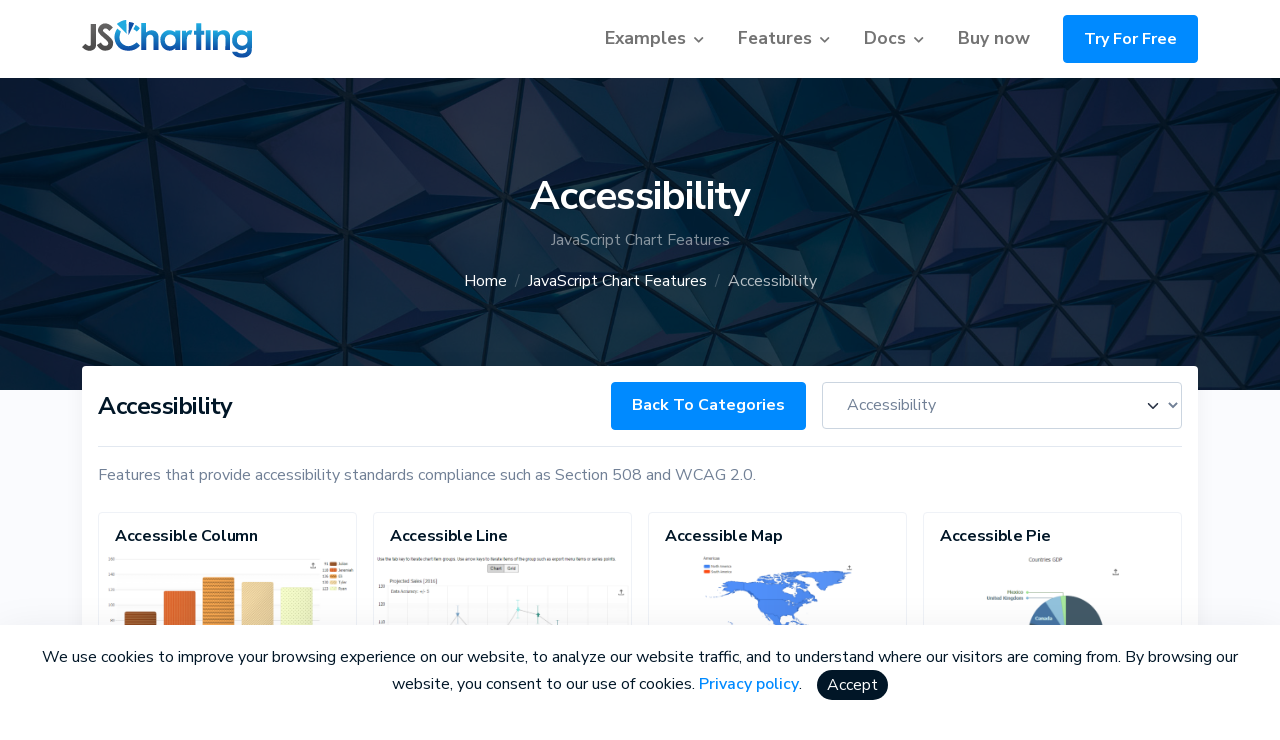

--- FILE ---
content_type: text/html
request_url: https://jscharting.com/examples/chart-features/accessibility/
body_size: 4005
content:
<!DOCTYPE html><html lang="en"><head><meta charset="utf-8"><meta name="viewport" content="width=device-width, initial-scale=1, shrink-to-fit=no"><meta http-equiv="x-ua-compatible" content="ie=edge"><title>JavaScript Accessibility Chart Gallery | JSCharting</title><meta name="description" content="Features that provide accessibility standards compliance such as Section 508 and WCAG 2.0."><link rel="canonical" href="https://jscharting.com/examples/chart-features/accessibility/"><meta name="twitter:card" content="summary"><meta name="twitter:site" content="@jscharting" class="local"><meta name="twitter:creator" content="@jscharting" class="local"><meta property="og:type" content="article"><meta property="og:title" content="JavaScript Accessibility Chart Gallery | JSCharting"><meta property="og:site_name" content="JSCharting"><meta property="og:url" content="https://jscharting.com/examples/chart-features/accessibility/"><meta property="og:description" content="Features that provide accessibility standards compliance such as Section 508 and WCAG 2.0."><meta itemprop="name" content="JavaScript Accessibility Chart Gallery | JSCharting"><meta itemprop="description" content="Features that provide accessibility standards compliance such as Section 508 and WCAG 2.0."><link rel="shortcut icon" href="../../../favicon.ico"><link href="../../../static/css/style.css" rel="stylesheet"><link href="../../../jsc/resources/widgets.css" rel="stylesheet"><script type="text/javascript" src="../../../jsc/jscharting.js"></script><script type="text/javascript" src="../../../jsc/jscharting-widgets.js"></script><script async="" src="https://www.googletagmanager.com/gtag/js?id=G-Z3PYMQMDTT"></script><script>window.dataLayer = window.dataLayer || [];
	function gtag(){dataLayer.push(arguments);}
	gtag('js', new Date());
	gtag('config', 'G-Z3PYMQMDTT');</script></head><body><a id="skippy" class="sr-only sr-only-focusable u-skippy" href="#content"><div class="container"><span class="u-skiplink-text">Skip to main content</span></div></a><header class="header-main header-light fixed-top bg-white"><nav class="navbar navbar-expand-md navbar-light"><div class="container"><a class="navbar-brand" href="../../../"><img src="../../../static/img/logo.svg" title="JSCharting" alt="JSCharting"></a> <button class="navbar-toggler collapsed" type="button" data-bs-toggle="collapse" data-bs-target="#navbarSupportedContent" aria-controls="navbarSupportedContent" aria-expanded="false" aria-label="Toggle navigation"><span></span> <span></span> <span></span></button><div class="collapse navbar-collapse" id="navbarSupportedContent"><ul class="navbar-nav ms-auto"><li class="dropdown nav-item"><a href="../../chart-types/" class="nav-link">Examples</a><label class="dropdown-toggle mob-menu" data-bs-toggle="dropdown"></label><div class="dropdown-menu shadow-lg"><a class="dropdown-item" href="../../chart-types/">Chart Types</a> <a class="dropdown-item" href="../../chart-features/">Chart Features</a></div></li><li class="dropdown nav-item"><a href="../../../features.htm" class="nav-link">Features</a><label class="dropdown-toggle mob-menu" data-bs-toggle="dropdown"></label><div class="dropdown-menu shadow-lg"><a class="dropdown-item" href="../../../features.htm">Features</a> <a class="dropdown-item" href="../../../features/">All Features</a></div></li><li class="dropdown nav-item"><a href="https://jscharting.com/tutorials/creating-js-charts/" class="nav-link">Docs</a><label class="dropdown-toggle mob-menu" data-bs-toggle="dropdown"></label><div class="dropdown-menu shadow-lg"><a class="dropdown-item" href="https://jscharting.com/tutorials/creating-js-charts/">Getting Started</a> <a class="dropdown-item" href="../../../tutorials/">Tutorials</a> <a class="dropdown-item" href="../../../documentation/">API</a></div></li><li class="nav-item"><a href="../../../store/" class="nav-link">Buy now</a></li></ul><div class="extra-menu d-none d-md-block ps-3"><a href="../../../download/" class="btn btn-primary">Try For Free</a></div></div></div></nav></header><main><section class="page-heading bg-no-repeat bg-cover" style="background-image: url(../../../static/img/back-geo.jpg)"><div class="container"><h1 class="text-white mb-2 text-center">Accessibility</h1><p class="text-center text-white-50">JavaScript Chart Features</p><ol class="breadcrumb light mb-0 mt-3 justify-content-center"><li class="breadcrumb-item"><a href="https://jscharting.com/">Home</a></li><li class="breadcrumb-item" aria-current="page"><a href="../">JavaScript Chart Features</a></li><li class="breadcrumb-item active" aria-current="location">Accessibility</li></ol></div><div class="mask opacity-8 bg-dark"></div></section><section class="bg-gray-100 pb-6"><div class="container mt-n4 position-relative z-index-1"><div class="shadow p-3 bg-white rounded"><div class="d-flex align-items-center flex-wrap"><h4 class="m-0 pb-3 pb-md-0 col-md-5 col-12 text-center text-md-start">Accessibility</h4><div class="ms-auto col ps-md-3 justify-content-center justify-content-md-end nav col-md-7 col-12"><div class="col-auto pe-3"><a href="../" class="btn btn-primary">Back To Categories</a></div><div class="col-lg-7 col-md-5 col-12 col-sm-6"><select id="categories" class="form-select" aria-label="Categories" onchange="redirect()"><option value="../../chart-types/area/">Area Lines and Splines</option><option value="../../chart-types/bar/">Bars</option><option value="../../chart-types/bubble/">Bubble Charts</option><option value="../../chart-types/bullet/">Bullet Graph Charts</option><option value="../../chart-types/calendar/">Calendar Charts</option><option value="../../chart-types/circular-gauge/">Circular Gauge / Activity Ring Charts</option><option value="../../chart-types/column/">Columns</option><option value="../../chart-types/combination/">Combination Charts</option><option value="../../chart-types/donut/">Donut Charts</option><option value="../../chart-types/dumbbell/">Dumbbell Charts</option><option value="../../chart-types/finance-stock/">Finance Stock Charts</option><option value="../../chart-types/funnel/">Funnel, Cone and Pyramid Charts</option><option value="../../chart-types/gantt/">Gantt Charts</option><option value="../../chart-types/angular-gauge/">Angular Gauge Charts</option><option value="../../chart-types/data-grid/">Data Grid</option><option value="../../chart-types/heatmap/">Heatmap Charts</option><option value="../../chart-types/linear-gauge/">Modern Linear Gauge Charts</option><option value="../../chart-types/line/">Lines, Splines and StepLines</option><option value="../../chart-types/geographic-map/">JavaScript Mapping Charts</option><option value="../../chart-types/micro-chart/">Micro charts and SparkLines</option><option value="../../chart-types/organizational/">Organizational Charts</option><option value="../../chart-types/pert/">PERT Chart Diagram</option><option value="../../chart-types/pictogram/">Pictogram Charts and Pictograph Graphs</option><option value="../../chart-types/pie/">Pie Charts</option><option value="../../chart-types/point-marker/">Point Markers</option><option value="../../chart-types/radar-polar/">Radar and Polar Charts</option><option value="../../chart-types/scatter-plot/">Scatter Plots</option><option value="../../chart-types/slope/">Slope Graph Charts</option><option value="../../chart-types/treemap/">TreeMap Charts</option><option value="../../chart-types/variwide/">Mosaic Plot Charts</option><option value="../../chart-types/venn/">Venn Diagram and Euler Diagram Charts</option><option value="../../chart-types/waffle/">Waffle Charts</option><option value="../../chart-types/widget/">Chart Widgets for Dashboards</option><option selected="selected" value="../../chart-features/accessibility/">Accessibility</option><option value="../../chart-features/annotation/">Annotation Usage and Examples</option><option value="../../chart-features/axis/">Axis</option><option value="../../chart-features/dashboard/">Dashboards</option><option value="../../chart-features/live-data/">Dynamic Charting</option><option value="../../chart-features/globalization/">Internationalization and Globalization</option><option value="../../chart-features/infographic/">Infographics</option><option value="../../chart-features/interactivity/">User Interactions</option><option value="../../chart-features/label/">Label</option><option value="../../chart-features/layout/">Chart Layout</option><option value="../../chart-features/legend/">Chart Legend</option><option value="../../chart-features/mapping/">Mapping Component Features</option><option value="../../chart-features/data-processing/">Data Manipulation and nesting</option><option value="../../chart-features/palette/">Palette Chart Samples</option><option value="../../chart-features/php-database/">PHP</option><option value="../../chart-features/styling/">Visual Styling</option><option value="../../chart-features/tooltip-crosshair/">Tooltip & Crosshair</option></select></div></div></div><div class="pt-3 border-top mt-3 mb-5"><p class="m-0">Features that provide accessibility standards compliance such as Section 508 and WCAG 2.0.</p></div><div class="row g-3"><div class="col-sm-6 col-md-4 col-lg-3 my-2"><div class="card rounded shadow-none h-100"><div class="card-header px-3"><h6><a class="stretched-link text-reset" href="column/">Accessible Column</a></h6></div><img src="../../../images/thumbs/Javascript_AccessibleColumn_Chart.png"><div class="card-body card-body p-3">Column chart with hatch patterns and accessibility features.</div></div></div><div class="col-sm-6 col-md-4 col-lg-3 my-2"><div class="card rounded shadow-none h-100"><div class="card-header px-3"><h6><a class="stretched-link text-reset" href="line/">Accessible Line</a></h6></div><img src="../../../images/thumbs/Javascript_AccessibleLine_Chart.png"><div class="card-body card-body p-3">Accessible line chart with default offset error bars and a grid view.</div></div></div><div class="col-sm-6 col-md-4 col-lg-3 my-2"><div class="card rounded shadow-none h-100"><div class="card-header px-3"><h6><a class="stretched-link text-reset" href="map/">Accessible Map</a></h6></div><img src="../../../images/thumbs/Javascript_AccessibleMap_Chart.png"><div class="card-body card-body p-3">Accessible map chart using series from one map code and different property filters.</div></div></div><div class="col-sm-6 col-md-4 col-lg-3 my-2"><div class="card rounded shadow-none h-100"><div class="card-header px-3"><h6><a class="stretched-link text-reset" href="pie/">Accessible Pie</a></h6></div><img src="../../../images/thumbs/Javascript_AccessiblePie_Chart.png"><div class="card-body card-body p-3">Accessible pie chart with labels.</div></div></div></div></div></div></section></main><footer class="bg-dark footer"><div class="footer-top"><div class="container"><div class="row"><div class="col-lg-3 my-4"><a href="../../../"><img src="../../../static/img/white-logo.svg" title="JSCharting" alt="JSCharting" width="170"></a><div class="nav my-4 white-link"><a class="icon icon-sm p-0 me-1" href="https://twitter.com/jscharting/"><i class="fab fa-twitter-square fs-3"></i></a> <a class="icon icon-sm p-0 me-1" href="https://www.reddit.com/user/JSCharting/"><i class="fab fa-reddit-square fs-3"></i></a> <a class="icon icon-sm p-0 me-1" href="https://dev.to/jscharting"><i class="fab fa-dev fs-3"></i></a></div></div><div class="col-6 col-lg-2 my-4 ms-auto"><h5 class="text-white mb-3"></h5><ul class="list-unstyled white-link footer-links"><li><a href="../../../download/">Download</a></li><li><a href="../../../examples/chart-types/">Gallery</a></li><li><a href="../../../features.htm">Features</a></li><li><a href="../../../timeline.htm">Releases</a></li></ul></div><div class="col-6 col-lg-2 my-4"><h5 class="text-white mb-3"></h5><ul class="list-unstyled white-link footer-links"><li><a href="../../../support.htm">Support</a></li><li><a href="../../../store/">Licensing</a></li><li><a href="../../../blog/">Blog</a></li><li><a href="../../../about.htm">About</a></li></ul></div></div></div></div><div class="footer-bottom footer-border py-3"><div class="container"><p class="m-0 text-white-50 small text-center">© 2023 Corporate Web Solutions Ltd. & WebAvail Productions Inc.</p></div></div></footer><script src="../../../static/js/jquery-3.5.1.min.js"></script><script src="../../../static/vendor/bootstrap/js/bootstrap.bundle.min.js"></script><script src="../../../static/vendor/cookie/herbyCookie.js"></script><script src="../../../static/js/custom.js"></script><script>function redirect() {
		var sel = $("#categories option:selected").val();
		window.location = sel + '';
	}</script></body></html>

--- FILE ---
content_type: text/css
request_url: https://jscharting.com/static/css/style.css
body_size: 65143
content:
/*!
 * Bootstrap v5.0.0-beta1 (https://getbootstrap.com/)
 * Copyright 2011-2020 The Bootstrap Authors
 * Copyright 2011-2020 Twitter, Inc.
 * Licensed under MIT (https://github.com/twbs/bootstrap/blob/main/LICENSE)
 */
@import url(../vendor/fontawesome/css/all.min.css);
@import url(../vendor/owl-carousel/css/owl.carousel.min.css);
@import url("https://fonts.googleapis.com/css2?family=Nunito+Sans:ital,wght@0,200;0,300;0,400;0,600;0,700;0,800;0,900;1,200;1,300;1,400;1,600;1,700;1,800;1,900&display=swap");
:root {
  --bs-blue: #0d6efd;
  --bs-indigo: #6610f2;
  --bs-purple: #6f42c1;
  --bs-pink: #d63384;
  --bs-red: #dc3545;
  --bs-orange: #fd7e14;
  --bs-yellow: #ffc107;
  --bs-green: #198754;
  --bs-teal: #20c997;
  --bs-cyan: #0dcaf0;
  --bs-white: #ffffff;
  --bs-gray: #718096;
  --bs-gray-dark: #2d3748;
  --bs-primary: #008aff;
  --bs-secondary: #eff2f7;
  --bs-success: #2dca8c;
  --bs-info: #50b5ff;
  --bs-warning: #ff9f1c;
  --bs-danger: #ff5c75;
  --bs-light: #f1f6fd;
  --bs-dark: #011627;
  --bs-font-sans-serif: "Nunito Sans", -apple-system, BlinkMacSystemFont, "Segoe UI", Roboto, "Helvetica Neue", Arial, "Noto Sans", sans-serif, "Apple Color Emoji", "Segoe UI Emoji", "Segoe UI Symbol", "Noto Color Emoji";
  --bs-font-monospace: SFMono-Regular, Menlo, Monaco, Consolas, "Liberation Mono", "Courier New", monospace;
  --bs-gradient: linear-gradient(180deg, rgba(255, 255, 255, 0.15), rgba(255, 255, 255, 0)); }

*,
*::before,
*::after {
  box-sizing: border-box; }

@media (prefers-reduced-motion: no-preference) {
  :root {
    scroll-behavior: smooth; } }

body {
  margin: 0;
  font-family: var(--bs-font-sans-serif);
  font-size: 1rem;
  font-weight: 400;
  line-height: 1.6;
  color: #718096;
  background-color: #ffffff;
  -webkit-text-size-adjust: 100%;
  -webkit-tap-highlight-color: rgba(0, 0, 0, 0); }

[tabindex="-1"]:focus:not(:focus-visible) {
  outline: 0 !important; }

hr {
  margin: 1rem 0;
  color: inherit;
  background-color: currentColor;
  border: 0;
  opacity: 0.25; }

hr:not([size]) {
  height: 1px; }

h1, .h1, h2, .h2, h3, .h3, h4, .h4, h5, .h5, h6, .h6 {
  margin-top: 0;
  margin-bottom: 0.5rem;
  font-weight: 700;
  line-height: 1.2;
  color: #011627; }

h1, .h1 {
  font-size: calc(1.375rem + 1.5vw); }
  @media (min-width: 1200px) {
    h1, .h1 {
      font-size: 2.5rem; } }

h2, .h2 {
  font-size: calc(1.325rem + 0.9vw); }
  @media (min-width: 1200px) {
    h2, .h2 {
      font-size: 2rem; } }

h3, .h3 {
  font-size: calc(1.3rem + 0.6vw); }
  @media (min-width: 1200px) {
    h3, .h3 {
      font-size: 1.75rem; } }

h4, .h4 {
  font-size: calc(1.275rem + 0.3vw); }
  @media (min-width: 1200px) {
    h4, .h4 {
      font-size: 1.5rem; } }

h5, .h5 {
  font-size: 1.25rem; }

h6, .h6 {
  font-size: 1rem; }

p {
  margin-top: 0;
  margin-bottom: 1rem; }

abbr[title],
abbr[data-bs-original-title] {
  text-decoration: underline;
  text-decoration: underline dotted;
  cursor: help;
  text-decoration-skip-ink: none; }

address {
  margin-bottom: 1rem;
  font-style: normal;
  line-height: inherit; }

ol,
ul {
  padding-left: 2rem; }

ol,
ul,
dl {
  margin-top: 0;
  margin-bottom: 1rem; }

ol ol,
ul ul,
ol ul,
ul ol {
  margin-bottom: 0; }

dt {
  font-weight: 700; }

dd {
  margin-bottom: .5rem;
  margin-left: 0; }

blockquote {
  margin: 0 0 1rem; }

b,
strong {
  font-weight: bolder; }

small, .small {
  font-size: 0.875em; }

mark, .mark {
  padding: 0.2em;
  background-color: #fcf8e3; }

sub,
sup {
  position: relative;
  font-size: 0.75em;
  line-height: 0;
  vertical-align: baseline; }

sub {
  bottom: -.25em; }

sup {
  top: -.5em; }

a {
  color: #008aff;
  text-decoration: none; }
  a:hover {
    color: #006ecc; }

a:not([href]):not([class]), a:not([href]):not([class]):hover {
  color: inherit;
  text-decoration: none; }

pre,
code,
kbd,
samp {
  font-family: var(--bs-font-monospace);
  font-size: 1em;
  direction: ltr /* rtl:ignore */;
  unicode-bidi: bidi-override; }

pre {
  display: block;
  margin-top: 0;
  margin-bottom: 1rem;
  overflow: auto;
  font-size: 0.875em; }
  pre code {
    font-size: inherit;
    color: inherit;
    word-break: normal; }

code {
  font-size: 0.875em;
  color: #d63384;
  word-wrap: break-word; }
  a > code {
    color: inherit; }

kbd {
  padding: 0.2rem 0.4rem;
  font-size: 0.875em;
  color: #ffffff;
  background-color: #273444;
  border-radius: 0.2rem; }
  kbd kbd {
    padding: 0;
    font-size: 1em;
    font-weight: 700; }

figure {
  margin: 0 0 1rem; }

img,
svg {
  vertical-align: middle; }

table {
  caption-side: bottom;
  border-collapse: collapse; }

caption {
  padding-top: 0.5rem;
  padding-bottom: 0.5rem;
  color: #718096;
  text-align: left; }

th {
  text-align: inherit;
  text-align: -webkit-match-parent; }

thead,
tbody,
tfoot,
tr,
td,
th {
  border-color: inherit;
  border-style: solid;
  border-width: 0; }

label {
  display: inline-block; }

button {
  border-radius: 0; }

button:focus {
  outline: dotted 1px;
  outline: -webkit-focus-ring-color auto 5px; }

input,
button,
select,
optgroup,
textarea {
  margin: 0;
  font-family: inherit;
  font-size: inherit;
  line-height: inherit; }

button,
select {
  text-transform: none; }

[role="button"] {
  cursor: pointer; }

select {
  word-wrap: normal; }

[list]::-webkit-calendar-picker-indicator {
  display: none; }

button,
[type="button"],
[type="reset"],
[type="submit"] {
  -webkit-appearance: button; }
  button:not(:disabled),
  [type="button"]:not(:disabled),
  [type="reset"]:not(:disabled),
  [type="submit"]:not(:disabled) {
    cursor: pointer; }

::-moz-focus-inner {
  padding: 0;
  border-style: none; }

textarea {
  resize: vertical; }

fieldset {
  min-width: 0;
  padding: 0;
  margin: 0;
  border: 0; }

legend {
  float: left;
  width: 100%;
  padding: 0;
  margin-bottom: 0.5rem;
  font-size: calc(1.275rem + 0.3vw);
  line-height: inherit; }
  @media (min-width: 1200px) {
    legend {
      font-size: 1.5rem; } }
  legend + * {
    clear: left; }

::-webkit-datetime-edit-fields-wrapper,
::-webkit-datetime-edit-text,
::-webkit-datetime-edit-minute,
::-webkit-datetime-edit-hour-field,
::-webkit-datetime-edit-day-field,
::-webkit-datetime-edit-month-field,
::-webkit-datetime-edit-year-field {
  padding: 0; }

::-webkit-inner-spin-button {
  height: auto; }

[type="search"] {
  outline-offset: -2px;
  -webkit-appearance: textfield; }

/* rtl:raw:
[type="tel"],
[type="url"],
[type="email"],
[type="number"] {
  direction: ltr;
}
*/
::-webkit-search-decoration {
  -webkit-appearance: none; }

::-webkit-color-swatch-wrapper {
  padding: 0; }

::file-selector-button {
  font: inherit; }

::-webkit-file-upload-button {
  font: inherit;
  -webkit-appearance: button; }

output {
  display: inline-block; }

iframe {
  border: 0; }

summary {
  display: list-item;
  cursor: pointer; }

progress {
  vertical-align: baseline; }

[hidden] {
  display: none !important; }

.lead {
  font-size: 1.1rem;
  font-weight: 400; }

.display-1 {
  font-size: calc(1.625rem + 4.5vw);
  font-weight: 700;
  line-height: 1.2; }
  @media (min-width: 1200px) {
    .display-1 {
      font-size: 5rem; } }

.display-2 {
  font-size: calc(1.575rem + 3.9vw);
  font-weight: 700;
  line-height: 1.2; }
  @media (min-width: 1200px) {
    .display-2 {
      font-size: 4.5rem; } }

.display-3 {
  font-size: calc(1.525rem + 3.3vw);
  font-weight: 700;
  line-height: 1.2; }
  @media (min-width: 1200px) {
    .display-3 {
      font-size: 4rem; } }

.display-4 {
  font-size: calc(1.475rem + 2.7vw);
  font-weight: 700;
  line-height: 1.2; }
  @media (min-width: 1200px) {
    .display-4 {
      font-size: 3.5rem; } }

.display-5 {
  font-size: calc(1.425rem + 2.1vw);
  font-weight: 700;
  line-height: 1.2; }
  @media (min-width: 1200px) {
    .display-5 {
      font-size: 3rem; } }

.display-6 {
  font-size: calc(1.375rem + 1.5vw);
  font-weight: 700;
  line-height: 1.2; }
  @media (min-width: 1200px) {
    .display-6 {
      font-size: 2.5rem; } }

.list-unstyled {
  padding-left: 0;
  list-style: none; }

.list-inline {
  padding-left: 0;
  list-style: none; }

.list-inline-item {
  display: inline-block; }
  .list-inline-item:not(:last-child) {
    margin-right: 0.5rem; }

.initialism {
  font-size: 0.875em;
  text-transform: uppercase; }

.blockquote {
  margin-bottom: 1rem;
  font-size: 1.25rem; }
  .blockquote > :last-child {
    margin-bottom: 0; }

.blockquote-footer {
  margin-top: -1rem;
  margin-bottom: 1rem;
  font-size: 0.875em;
  color: #718096; }
  .blockquote-footer::before {
    content: "\2014\00A0"; }

.img-fluid {
  max-width: 100%;
  height: auto; }

.img-thumbnail {
  padding: 0.25rem;
  background-color: #ffffff;
  border: 1px solid #e2e8f0;
  border-radius: 0.25rem;
  max-width: 100%;
  height: auto; }

.figure {
  display: inline-block; }

.figure-img {
  margin-bottom: 0.5rem;
  line-height: 1; }

.figure-caption {
  font-size: 0.875em;
  color: #718096; }

.container,
.container-fluid,
.container-sm,
.container-md,
.container-lg,
.container-xl,
.container-xxl {
  width: 100%;
  padding-right: var(--bs-gutter-x, 0.75rem);
  padding-left: var(--bs-gutter-x, 0.75rem);
  margin-right: auto;
  margin-left: auto; }

@media (min-width: 576px) {
  .container, .container-sm {
    max-width: 540px; } }

@media (min-width: 768px) {
  .container, .container-sm, .container-md {
    max-width: 720px; } }

@media (min-width: 992px) {
  .container, .container-sm, .container-md, .container-lg {
    max-width: 960px; } }

@media (min-width: 1200px) {
  .container, .container-sm, .container-md, .container-lg, .container-xl {
    max-width: 1140px; } }

@media (min-width: 1400px) {
  .container, .container-sm, .container-md, .container-lg, .container-xl, .container-xxl {
    max-width: 1320px; } }

.row {
  --bs-gutter-x: 1.5rem;
  --bs-gutter-y: 0;
  display: flex;
  flex-wrap: wrap;
  margin-top: calc(var(--bs-gutter-y) * -1);
  margin-right: calc(var(--bs-gutter-x) / -2);
  margin-left: calc(var(--bs-gutter-x) / -2); }
  .row > * {
    flex-shrink: 0;
    width: 100%;
    max-width: 100%;
    padding-right: calc(var(--bs-gutter-x) / 2);
    padding-left: calc(var(--bs-gutter-x) / 2);
    margin-top: var(--bs-gutter-y); }

.col {
  flex: 1 0 0%; }

.row-cols-auto > * {
  flex: 0 0 auto;
  width: auto; }

.row-cols-1 > * {
  flex: 0 0 auto;
  width: 100%; }

.row-cols-2 > * {
  flex: 0 0 auto;
  width: 50%; }

.row-cols-3 > * {
  flex: 0 0 auto;
  width: 33.33333%; }

.row-cols-4 > * {
  flex: 0 0 auto;
  width: 25%; }

.row-cols-5 > * {
  flex: 0 0 auto;
  width: 20%; }

.row-cols-6 > * {
  flex: 0 0 auto;
  width: 16.66667%; }

.col-auto {
  flex: 0 0 auto;
  width: auto; }

.col-1 {
  flex: 0 0 auto;
  width: 8.33333%; }

.col-2 {
  flex: 0 0 auto;
  width: 16.66667%; }

.col-3 {
  flex: 0 0 auto;
  width: 25%; }

.col-4 {
  flex: 0 0 auto;
  width: 33.33333%; }

.col-5 {
  flex: 0 0 auto;
  width: 41.66667%; }

.col-6 {
  flex: 0 0 auto;
  width: 50%; }

.col-7 {
  flex: 0 0 auto;
  width: 58.33333%; }

.col-8 {
  flex: 0 0 auto;
  width: 66.66667%; }

.col-9 {
  flex: 0 0 auto;
  width: 75%; }

.col-10 {
  flex: 0 0 auto;
  width: 83.33333%; }

.col-11 {
  flex: 0 0 auto;
  width: 91.66667%; }

.col-12 {
  flex: 0 0 auto;
  width: 100%; }

.offset-1 {
  margin-left: 8.33333%; }

.offset-2 {
  margin-left: 16.66667%; }

.offset-3 {
  margin-left: 25%; }

.offset-4 {
  margin-left: 33.33333%; }

.offset-5 {
  margin-left: 41.66667%; }

.offset-6 {
  margin-left: 50%; }

.offset-7 {
  margin-left: 58.33333%; }

.offset-8 {
  margin-left: 66.66667%; }

.offset-9 {
  margin-left: 75%; }

.offset-10 {
  margin-left: 83.33333%; }

.offset-11 {
  margin-left: 91.66667%; }

.g-0,
.gx-0 {
  --bs-gutter-x: 0; }

.g-0,
.gy-0 {
  --bs-gutter-y: 0; }

.g-1,
.gx-1 {
  --bs-gutter-x: 0.25rem; }

.g-1,
.gy-1 {
  --bs-gutter-y: 0.25rem; }

.g-2,
.gx-2 {
  --bs-gutter-x: 0.5rem; }

.g-2,
.gy-2 {
  --bs-gutter-y: 0.5rem; }

.g-3,
.gx-3 {
  --bs-gutter-x: 1rem; }

.g-3,
.gy-3 {
  --bs-gutter-y: 1rem; }

.g-4,
.gx-4 {
  --bs-gutter-x: 1.5rem; }

.g-4,
.gy-4 {
  --bs-gutter-y: 1.5rem; }

.g-5,
.gx-5 {
  --bs-gutter-x: 2rem; }

.g-5,
.gy-5 {
  --bs-gutter-y: 2rem; }

.g-6,
.gx-6 {
  --bs-gutter-x: 2.5rem; }

.g-6,
.gy-6 {
  --bs-gutter-y: 2.5rem; }

.g-7,
.gx-7 {
  --bs-gutter-x: 3rem; }

.g-7,
.gy-7 {
  --bs-gutter-y: 3rem; }

.g-8,
.gx-8 {
  --bs-gutter-x: 3.5rem; }

.g-8,
.gy-8 {
  --bs-gutter-y: 3.5rem; }

.g-9,
.gx-9 {
  --bs-gutter-x: 4rem; }

.g-9,
.gy-9 {
  --bs-gutter-y: 4rem; }

.g-10,
.gx-10 {
  --bs-gutter-x: 5rem; }

.g-10,
.gy-10 {
  --bs-gutter-y: 5rem; }

.g-11,
.gx-11 {
  --bs-gutter-x: 6rem; }

.g-11,
.gy-11 {
  --bs-gutter-y: 6rem; }

.g-12,
.gx-12 {
  --bs-gutter-x: 7rem; }

.g-12,
.gy-12 {
  --bs-gutter-y: 7rem; }

@media (min-width: 576px) {
  .col-sm {
    flex: 1 0 0%; }
  .row-cols-sm-auto > * {
    flex: 0 0 auto;
    width: auto; }
  .row-cols-sm-1 > * {
    flex: 0 0 auto;
    width: 100%; }
  .row-cols-sm-2 > * {
    flex: 0 0 auto;
    width: 50%; }
  .row-cols-sm-3 > * {
    flex: 0 0 auto;
    width: 33.33333%; }
  .row-cols-sm-4 > * {
    flex: 0 0 auto;
    width: 25%; }
  .row-cols-sm-5 > * {
    flex: 0 0 auto;
    width: 20%; }
  .row-cols-sm-6 > * {
    flex: 0 0 auto;
    width: 16.66667%; }
  .col-sm-auto {
    flex: 0 0 auto;
    width: auto; }
  .col-sm-1 {
    flex: 0 0 auto;
    width: 8.33333%; }
  .col-sm-2 {
    flex: 0 0 auto;
    width: 16.66667%; }
  .col-sm-3 {
    flex: 0 0 auto;
    width: 25%; }
  .col-sm-4 {
    flex: 0 0 auto;
    width: 33.33333%; }
  .col-sm-5 {
    flex: 0 0 auto;
    width: 41.66667%; }
  .col-sm-6 {
    flex: 0 0 auto;
    width: 50%; }
  .col-sm-7 {
    flex: 0 0 auto;
    width: 58.33333%; }
  .col-sm-8 {
    flex: 0 0 auto;
    width: 66.66667%; }
  .col-sm-9 {
    flex: 0 0 auto;
    width: 75%; }
  .col-sm-10 {
    flex: 0 0 auto;
    width: 83.33333%; }
  .col-sm-11 {
    flex: 0 0 auto;
    width: 91.66667%; }
  .col-sm-12 {
    flex: 0 0 auto;
    width: 100%; }
  .offset-sm-0 {
    margin-left: 0; }
  .offset-sm-1 {
    margin-left: 8.33333%; }
  .offset-sm-2 {
    margin-left: 16.66667%; }
  .offset-sm-3 {
    margin-left: 25%; }
  .offset-sm-4 {
    margin-left: 33.33333%; }
  .offset-sm-5 {
    margin-left: 41.66667%; }
  .offset-sm-6 {
    margin-left: 50%; }
  .offset-sm-7 {
    margin-left: 58.33333%; }
  .offset-sm-8 {
    margin-left: 66.66667%; }
  .offset-sm-9 {
    margin-left: 75%; }
  .offset-sm-10 {
    margin-left: 83.33333%; }
  .offset-sm-11 {
    margin-left: 91.66667%; }
  .g-sm-0,
  .gx-sm-0 {
    --bs-gutter-x: 0; }
  .g-sm-0,
  .gy-sm-0 {
    --bs-gutter-y: 0; }
  .g-sm-1,
  .gx-sm-1 {
    --bs-gutter-x: 0.25rem; }
  .g-sm-1,
  .gy-sm-1 {
    --bs-gutter-y: 0.25rem; }
  .g-sm-2,
  .gx-sm-2 {
    --bs-gutter-x: 0.5rem; }
  .g-sm-2,
  .gy-sm-2 {
    --bs-gutter-y: 0.5rem; }
  .g-sm-3,
  .gx-sm-3 {
    --bs-gutter-x: 1rem; }
  .g-sm-3,
  .gy-sm-3 {
    --bs-gutter-y: 1rem; }
  .g-sm-4,
  .gx-sm-4 {
    --bs-gutter-x: 1.5rem; }
  .g-sm-4,
  .gy-sm-4 {
    --bs-gutter-y: 1.5rem; }
  .g-sm-5,
  .gx-sm-5 {
    --bs-gutter-x: 2rem; }
  .g-sm-5,
  .gy-sm-5 {
    --bs-gutter-y: 2rem; }
  .g-sm-6,
  .gx-sm-6 {
    --bs-gutter-x: 2.5rem; }
  .g-sm-6,
  .gy-sm-6 {
    --bs-gutter-y: 2.5rem; }
  .g-sm-7,
  .gx-sm-7 {
    --bs-gutter-x: 3rem; }
  .g-sm-7,
  .gy-sm-7 {
    --bs-gutter-y: 3rem; }
  .g-sm-8,
  .gx-sm-8 {
    --bs-gutter-x: 3.5rem; }
  .g-sm-8,
  .gy-sm-8 {
    --bs-gutter-y: 3.5rem; }
  .g-sm-9,
  .gx-sm-9 {
    --bs-gutter-x: 4rem; }
  .g-sm-9,
  .gy-sm-9 {
    --bs-gutter-y: 4rem; }
  .g-sm-10,
  .gx-sm-10 {
    --bs-gutter-x: 5rem; }
  .g-sm-10,
  .gy-sm-10 {
    --bs-gutter-y: 5rem; }
  .g-sm-11,
  .gx-sm-11 {
    --bs-gutter-x: 6rem; }
  .g-sm-11,
  .gy-sm-11 {
    --bs-gutter-y: 6rem; }
  .g-sm-12,
  .gx-sm-12 {
    --bs-gutter-x: 7rem; }
  .g-sm-12,
  .gy-sm-12 {
    --bs-gutter-y: 7rem; } }

@media (min-width: 768px) {
  .col-md {
    flex: 1 0 0%; }
  .row-cols-md-auto > * {
    flex: 0 0 auto;
    width: auto; }
  .row-cols-md-1 > * {
    flex: 0 0 auto;
    width: 100%; }
  .row-cols-md-2 > * {
    flex: 0 0 auto;
    width: 50%; }
  .row-cols-md-3 > * {
    flex: 0 0 auto;
    width: 33.33333%; }
  .row-cols-md-4 > * {
    flex: 0 0 auto;
    width: 25%; }
  .row-cols-md-5 > * {
    flex: 0 0 auto;
    width: 20%; }
  .row-cols-md-6 > * {
    flex: 0 0 auto;
    width: 16.66667%; }
  .col-md-auto {
    flex: 0 0 auto;
    width: auto; }
  .col-md-1 {
    flex: 0 0 auto;
    width: 8.33333%; }
  .col-md-2 {
    flex: 0 0 auto;
    width: 16.66667%; }
  .col-md-3 {
    flex: 0 0 auto;
    width: 25%; }
  .col-md-4 {
    flex: 0 0 auto;
    width: 33.33333%; }
  .col-md-5 {
    flex: 0 0 auto;
    width: 41.66667%; }
  .col-md-6 {
    flex: 0 0 auto;
    width: 50%; }
  .col-md-7 {
    flex: 0 0 auto;
    width: 58.33333%; }
  .col-md-8 {
    flex: 0 0 auto;
    width: 66.66667%; }
  .col-md-9 {
    flex: 0 0 auto;
    width: 75%; }
  .col-md-10 {
    flex: 0 0 auto;
    width: 83.33333%; }
  .col-md-11 {
    flex: 0 0 auto;
    width: 91.66667%; }
  .col-md-12 {
    flex: 0 0 auto;
    width: 100%; }
  .offset-md-0 {
    margin-left: 0; }
  .offset-md-1 {
    margin-left: 8.33333%; }
  .offset-md-2 {
    margin-left: 16.66667%; }
  .offset-md-3 {
    margin-left: 25%; }
  .offset-md-4 {
    margin-left: 33.33333%; }
  .offset-md-5 {
    margin-left: 41.66667%; }
  .offset-md-6 {
    margin-left: 50%; }
  .offset-md-7 {
    margin-left: 58.33333%; }
  .offset-md-8 {
    margin-left: 66.66667%; }
  .offset-md-9 {
    margin-left: 75%; }
  .offset-md-10 {
    margin-left: 83.33333%; }
  .offset-md-11 {
    margin-left: 91.66667%; }
  .g-md-0,
  .gx-md-0 {
    --bs-gutter-x: 0; }
  .g-md-0,
  .gy-md-0 {
    --bs-gutter-y: 0; }
  .g-md-1,
  .gx-md-1 {
    --bs-gutter-x: 0.25rem; }
  .g-md-1,
  .gy-md-1 {
    --bs-gutter-y: 0.25rem; }
  .g-md-2,
  .gx-md-2 {
    --bs-gutter-x: 0.5rem; }
  .g-md-2,
  .gy-md-2 {
    --bs-gutter-y: 0.5rem; }
  .g-md-3,
  .gx-md-3 {
    --bs-gutter-x: 1rem; }
  .g-md-3,
  .gy-md-3 {
    --bs-gutter-y: 1rem; }
  .g-md-4,
  .gx-md-4 {
    --bs-gutter-x: 1.5rem; }
  .g-md-4,
  .gy-md-4 {
    --bs-gutter-y: 1.5rem; }
  .g-md-5,
  .gx-md-5 {
    --bs-gutter-x: 2rem; }
  .g-md-5,
  .gy-md-5 {
    --bs-gutter-y: 2rem; }
  .g-md-6,
  .gx-md-6 {
    --bs-gutter-x: 2.5rem; }
  .g-md-6,
  .gy-md-6 {
    --bs-gutter-y: 2.5rem; }
  .g-md-7,
  .gx-md-7 {
    --bs-gutter-x: 3rem; }
  .g-md-7,
  .gy-md-7 {
    --bs-gutter-y: 3rem; }
  .g-md-8,
  .gx-md-8 {
    --bs-gutter-x: 3.5rem; }
  .g-md-8,
  .gy-md-8 {
    --bs-gutter-y: 3.5rem; }
  .g-md-9,
  .gx-md-9 {
    --bs-gutter-x: 4rem; }
  .g-md-9,
  .gy-md-9 {
    --bs-gutter-y: 4rem; }
  .g-md-10,
  .gx-md-10 {
    --bs-gutter-x: 5rem; }
  .g-md-10,
  .gy-md-10 {
    --bs-gutter-y: 5rem; }
  .g-md-11,
  .gx-md-11 {
    --bs-gutter-x: 6rem; }
  .g-md-11,
  .gy-md-11 {
    --bs-gutter-y: 6rem; }
  .g-md-12,
  .gx-md-12 {
    --bs-gutter-x: 7rem; }
  .g-md-12,
  .gy-md-12 {
    --bs-gutter-y: 7rem; } }

@media (min-width: 992px) {
  .col-lg {
    flex: 1 0 0%; }
  .row-cols-lg-auto > * {
    flex: 0 0 auto;
    width: auto; }
  .row-cols-lg-1 > * {
    flex: 0 0 auto;
    width: 100%; }
  .row-cols-lg-2 > * {
    flex: 0 0 auto;
    width: 50%; }
  .row-cols-lg-3 > * {
    flex: 0 0 auto;
    width: 33.33333%; }
  .row-cols-lg-4 > * {
    flex: 0 0 auto;
    width: 25%; }
  .row-cols-lg-5 > * {
    flex: 0 0 auto;
    width: 20%; }
  .row-cols-lg-6 > * {
    flex: 0 0 auto;
    width: 16.66667%; }
  .col-lg-auto {
    flex: 0 0 auto;
    width: auto; }
  .col-lg-1 {
    flex: 0 0 auto;
    width: 8.33333%; }
  .col-lg-2 {
    flex: 0 0 auto;
    width: 16.66667%; }
  .col-lg-3 {
    flex: 0 0 auto;
    width: 25%; }
  .col-lg-4 {
    flex: 0 0 auto;
    width: 33.33333%; }
  .col-lg-5 {
    flex: 0 0 auto;
    width: 41.66667%; }
  .col-lg-6 {
    flex: 0 0 auto;
    width: 50%; }
  .col-lg-7 {
    flex: 0 0 auto;
    width: 58.33333%; }
  .col-lg-8 {
    flex: 0 0 auto;
    width: 66.66667%; }
  .col-lg-9 {
    flex: 0 0 auto;
    width: 75%; }
  .col-lg-10 {
    flex: 0 0 auto;
    width: 83.33333%; }
  .col-lg-11 {
    flex: 0 0 auto;
    width: 91.66667%; }
  .col-lg-12 {
    flex: 0 0 auto;
    width: 100%; }
  .offset-lg-0 {
    margin-left: 0; }
  .offset-lg-1 {
    margin-left: 8.33333%; }
  .offset-lg-2 {
    margin-left: 16.66667%; }
  .offset-lg-3 {
    margin-left: 25%; }
  .offset-lg-4 {
    margin-left: 33.33333%; }
  .offset-lg-5 {
    margin-left: 41.66667%; }
  .offset-lg-6 {
    margin-left: 50%; }
  .offset-lg-7 {
    margin-left: 58.33333%; }
  .offset-lg-8 {
    margin-left: 66.66667%; }
  .offset-lg-9 {
    margin-left: 75%; }
  .offset-lg-10 {
    margin-left: 83.33333%; }
  .offset-lg-11 {
    margin-left: 91.66667%; }
  .g-lg-0,
  .gx-lg-0 {
    --bs-gutter-x: 0; }
  .g-lg-0,
  .gy-lg-0 {
    --bs-gutter-y: 0; }
  .g-lg-1,
  .gx-lg-1 {
    --bs-gutter-x: 0.25rem; }
  .g-lg-1,
  .gy-lg-1 {
    --bs-gutter-y: 0.25rem; }
  .g-lg-2,
  .gx-lg-2 {
    --bs-gutter-x: 0.5rem; }
  .g-lg-2,
  .gy-lg-2 {
    --bs-gutter-y: 0.5rem; }
  .g-lg-3,
  .gx-lg-3 {
    --bs-gutter-x: 1rem; }
  .g-lg-3,
  .gy-lg-3 {
    --bs-gutter-y: 1rem; }
  .g-lg-4,
  .gx-lg-4 {
    --bs-gutter-x: 1.5rem; }
  .g-lg-4,
  .gy-lg-4 {
    --bs-gutter-y: 1.5rem; }
  .g-lg-5,
  .gx-lg-5 {
    --bs-gutter-x: 2rem; }
  .g-lg-5,
  .gy-lg-5 {
    --bs-gutter-y: 2rem; }
  .g-lg-6,
  .gx-lg-6 {
    --bs-gutter-x: 2.5rem; }
  .g-lg-6,
  .gy-lg-6 {
    --bs-gutter-y: 2.5rem; }
  .g-lg-7,
  .gx-lg-7 {
    --bs-gutter-x: 3rem; }
  .g-lg-7,
  .gy-lg-7 {
    --bs-gutter-y: 3rem; }
  .g-lg-8,
  .gx-lg-8 {
    --bs-gutter-x: 3.5rem; }
  .g-lg-8,
  .gy-lg-8 {
    --bs-gutter-y: 3.5rem; }
  .g-lg-9,
  .gx-lg-9 {
    --bs-gutter-x: 4rem; }
  .g-lg-9,
  .gy-lg-9 {
    --bs-gutter-y: 4rem; }
  .g-lg-10,
  .gx-lg-10 {
    --bs-gutter-x: 5rem; }
  .g-lg-10,
  .gy-lg-10 {
    --bs-gutter-y: 5rem; }
  .g-lg-11,
  .gx-lg-11 {
    --bs-gutter-x: 6rem; }
  .g-lg-11,
  .gy-lg-11 {
    --bs-gutter-y: 6rem; }
  .g-lg-12,
  .gx-lg-12 {
    --bs-gutter-x: 7rem; }
  .g-lg-12,
  .gy-lg-12 {
    --bs-gutter-y: 7rem; } }

@media (min-width: 1200px) {
  .col-xl {
    flex: 1 0 0%; }
  .row-cols-xl-auto > * {
    flex: 0 0 auto;
    width: auto; }
  .row-cols-xl-1 > * {
    flex: 0 0 auto;
    width: 100%; }
  .row-cols-xl-2 > * {
    flex: 0 0 auto;
    width: 50%; }
  .row-cols-xl-3 > * {
    flex: 0 0 auto;
    width: 33.33333%; }
  .row-cols-xl-4 > * {
    flex: 0 0 auto;
    width: 25%; }
  .row-cols-xl-5 > * {
    flex: 0 0 auto;
    width: 20%; }
  .row-cols-xl-6 > * {
    flex: 0 0 auto;
    width: 16.66667%; }
  .col-xl-auto {
    flex: 0 0 auto;
    width: auto; }
  .col-xl-1 {
    flex: 0 0 auto;
    width: 8.33333%; }
  .col-xl-2 {
    flex: 0 0 auto;
    width: 16.66667%; }
  .col-xl-3 {
    flex: 0 0 auto;
    width: 25%; }
  .col-xl-4 {
    flex: 0 0 auto;
    width: 33.33333%; }
  .col-xl-5 {
    flex: 0 0 auto;
    width: 41.66667%; }
  .col-xl-6 {
    flex: 0 0 auto;
    width: 50%; }
  .col-xl-7 {
    flex: 0 0 auto;
    width: 58.33333%; }
  .col-xl-8 {
    flex: 0 0 auto;
    width: 66.66667%; }
  .col-xl-9 {
    flex: 0 0 auto;
    width: 75%; }
  .col-xl-10 {
    flex: 0 0 auto;
    width: 83.33333%; }
  .col-xl-11 {
    flex: 0 0 auto;
    width: 91.66667%; }
  .col-xl-12 {
    flex: 0 0 auto;
    width: 100%; }
  .offset-xl-0 {
    margin-left: 0; }
  .offset-xl-1 {
    margin-left: 8.33333%; }
  .offset-xl-2 {
    margin-left: 16.66667%; }
  .offset-xl-3 {
    margin-left: 25%; }
  .offset-xl-4 {
    margin-left: 33.33333%; }
  .offset-xl-5 {
    margin-left: 41.66667%; }
  .offset-xl-6 {
    margin-left: 50%; }
  .offset-xl-7 {
    margin-left: 58.33333%; }
  .offset-xl-8 {
    margin-left: 66.66667%; }
  .offset-xl-9 {
    margin-left: 75%; }
  .offset-xl-10 {
    margin-left: 83.33333%; }
  .offset-xl-11 {
    margin-left: 91.66667%; }
  .g-xl-0,
  .gx-xl-0 {
    --bs-gutter-x: 0; }
  .g-xl-0,
  .gy-xl-0 {
    --bs-gutter-y: 0; }
  .g-xl-1,
  .gx-xl-1 {
    --bs-gutter-x: 0.25rem; }
  .g-xl-1,
  .gy-xl-1 {
    --bs-gutter-y: 0.25rem; }
  .g-xl-2,
  .gx-xl-2 {
    --bs-gutter-x: 0.5rem; }
  .g-xl-2,
  .gy-xl-2 {
    --bs-gutter-y: 0.5rem; }
  .g-xl-3,
  .gx-xl-3 {
    --bs-gutter-x: 1rem; }
  .g-xl-3,
  .gy-xl-3 {
    --bs-gutter-y: 1rem; }
  .g-xl-4,
  .gx-xl-4 {
    --bs-gutter-x: 1.5rem; }
  .g-xl-4,
  .gy-xl-4 {
    --bs-gutter-y: 1.5rem; }
  .g-xl-5,
  .gx-xl-5 {
    --bs-gutter-x: 2rem; }
  .g-xl-5,
  .gy-xl-5 {
    --bs-gutter-y: 2rem; }
  .g-xl-6,
  .gx-xl-6 {
    --bs-gutter-x: 2.5rem; }
  .g-xl-6,
  .gy-xl-6 {
    --bs-gutter-y: 2.5rem; }
  .g-xl-7,
  .gx-xl-7 {
    --bs-gutter-x: 3rem; }
  .g-xl-7,
  .gy-xl-7 {
    --bs-gutter-y: 3rem; }
  .g-xl-8,
  .gx-xl-8 {
    --bs-gutter-x: 3.5rem; }
  .g-xl-8,
  .gy-xl-8 {
    --bs-gutter-y: 3.5rem; }
  .g-xl-9,
  .gx-xl-9 {
    --bs-gutter-x: 4rem; }
  .g-xl-9,
  .gy-xl-9 {
    --bs-gutter-y: 4rem; }
  .g-xl-10,
  .gx-xl-10 {
    --bs-gutter-x: 5rem; }
  .g-xl-10,
  .gy-xl-10 {
    --bs-gutter-y: 5rem; }
  .g-xl-11,
  .gx-xl-11 {
    --bs-gutter-x: 6rem; }
  .g-xl-11,
  .gy-xl-11 {
    --bs-gutter-y: 6rem; }
  .g-xl-12,
  .gx-xl-12 {
    --bs-gutter-x: 7rem; }
  .g-xl-12,
  .gy-xl-12 {
    --bs-gutter-y: 7rem; } }

@media (min-width: 1400px) {
  .col-xxl {
    flex: 1 0 0%; }
  .row-cols-xxl-auto > * {
    flex: 0 0 auto;
    width: auto; }
  .row-cols-xxl-1 > * {
    flex: 0 0 auto;
    width: 100%; }
  .row-cols-xxl-2 > * {
    flex: 0 0 auto;
    width: 50%; }
  .row-cols-xxl-3 > * {
    flex: 0 0 auto;
    width: 33.33333%; }
  .row-cols-xxl-4 > * {
    flex: 0 0 auto;
    width: 25%; }
  .row-cols-xxl-5 > * {
    flex: 0 0 auto;
    width: 20%; }
  .row-cols-xxl-6 > * {
    flex: 0 0 auto;
    width: 16.66667%; }
  .col-xxl-auto {
    flex: 0 0 auto;
    width: auto; }
  .col-xxl-1 {
    flex: 0 0 auto;
    width: 8.33333%; }
  .col-xxl-2 {
    flex: 0 0 auto;
    width: 16.66667%; }
  .col-xxl-3 {
    flex: 0 0 auto;
    width: 25%; }
  .col-xxl-4 {
    flex: 0 0 auto;
    width: 33.33333%; }
  .col-xxl-5 {
    flex: 0 0 auto;
    width: 41.66667%; }
  .col-xxl-6 {
    flex: 0 0 auto;
    width: 50%; }
  .col-xxl-7 {
    flex: 0 0 auto;
    width: 58.33333%; }
  .col-xxl-8 {
    flex: 0 0 auto;
    width: 66.66667%; }
  .col-xxl-9 {
    flex: 0 0 auto;
    width: 75%; }
  .col-xxl-10 {
    flex: 0 0 auto;
    width: 83.33333%; }
  .col-xxl-11 {
    flex: 0 0 auto;
    width: 91.66667%; }
  .col-xxl-12 {
    flex: 0 0 auto;
    width: 100%; }
  .offset-xxl-0 {
    margin-left: 0; }
  .offset-xxl-1 {
    margin-left: 8.33333%; }
  .offset-xxl-2 {
    margin-left: 16.66667%; }
  .offset-xxl-3 {
    margin-left: 25%; }
  .offset-xxl-4 {
    margin-left: 33.33333%; }
  .offset-xxl-5 {
    margin-left: 41.66667%; }
  .offset-xxl-6 {
    margin-left: 50%; }
  .offset-xxl-7 {
    margin-left: 58.33333%; }
  .offset-xxl-8 {
    margin-left: 66.66667%; }
  .offset-xxl-9 {
    margin-left: 75%; }
  .offset-xxl-10 {
    margin-left: 83.33333%; }
  .offset-xxl-11 {
    margin-left: 91.66667%; }
  .g-xxl-0,
  .gx-xxl-0 {
    --bs-gutter-x: 0; }
  .g-xxl-0,
  .gy-xxl-0 {
    --bs-gutter-y: 0; }
  .g-xxl-1,
  .gx-xxl-1 {
    --bs-gutter-x: 0.25rem; }
  .g-xxl-1,
  .gy-xxl-1 {
    --bs-gutter-y: 0.25rem; }
  .g-xxl-2,
  .gx-xxl-2 {
    --bs-gutter-x: 0.5rem; }
  .g-xxl-2,
  .gy-xxl-2 {
    --bs-gutter-y: 0.5rem; }
  .g-xxl-3,
  .gx-xxl-3 {
    --bs-gutter-x: 1rem; }
  .g-xxl-3,
  .gy-xxl-3 {
    --bs-gutter-y: 1rem; }
  .g-xxl-4,
  .gx-xxl-4 {
    --bs-gutter-x: 1.5rem; }
  .g-xxl-4,
  .gy-xxl-4 {
    --bs-gutter-y: 1.5rem; }
  .g-xxl-5,
  .gx-xxl-5 {
    --bs-gutter-x: 2rem; }
  .g-xxl-5,
  .gy-xxl-5 {
    --bs-gutter-y: 2rem; }
  .g-xxl-6,
  .gx-xxl-6 {
    --bs-gutter-x: 2.5rem; }
  .g-xxl-6,
  .gy-xxl-6 {
    --bs-gutter-y: 2.5rem; }
  .g-xxl-7,
  .gx-xxl-7 {
    --bs-gutter-x: 3rem; }
  .g-xxl-7,
  .gy-xxl-7 {
    --bs-gutter-y: 3rem; }
  .g-xxl-8,
  .gx-xxl-8 {
    --bs-gutter-x: 3.5rem; }
  .g-xxl-8,
  .gy-xxl-8 {
    --bs-gutter-y: 3.5rem; }
  .g-xxl-9,
  .gx-xxl-9 {
    --bs-gutter-x: 4rem; }
  .g-xxl-9,
  .gy-xxl-9 {
    --bs-gutter-y: 4rem; }
  .g-xxl-10,
  .gx-xxl-10 {
    --bs-gutter-x: 5rem; }
  .g-xxl-10,
  .gy-xxl-10 {
    --bs-gutter-y: 5rem; }
  .g-xxl-11,
  .gx-xxl-11 {
    --bs-gutter-x: 6rem; }
  .g-xxl-11,
  .gy-xxl-11 {
    --bs-gutter-y: 6rem; }
  .g-xxl-12,
  .gx-xxl-12 {
    --bs-gutter-x: 7rem; }
  .g-xxl-12,
  .gy-xxl-12 {
    --bs-gutter-y: 7rem; } }

.table {
  --bs-table-bg: transparent;
  --bs-table-striped-color: #718096;
  --bs-table-striped-bg: rgba(0, 0, 0, 0.05);
  --bs-table-active-color: #718096;
  --bs-table-active-bg: rgba(0, 0, 0, 0.1);
  --bs-table-hover-color: #718096;
  --bs-table-hover-bg: rgba(0, 0, 0, 0.075);
  width: 100%;
  margin-bottom: 1rem;
  color: #718096;
  vertical-align: top;
  border-color: #e2e8f0; }
  .table > :not(caption) > * > * {
    padding: 0.5rem 0.5rem;
    background-color: var(--bs-table-bg);
    background-image: linear-gradient(var(--bs-table-accent-bg), var(--bs-table-accent-bg));
    border-bottom-width: 1px; }
  .table > tbody {
    vertical-align: inherit; }
  .table > thead {
    vertical-align: bottom; }
  .table > :not(:last-child) > :last-child > * {
    border-bottom-color: currentColor; }

.caption-top {
  caption-side: top; }

.table-sm > :not(caption) > * > * {
  padding: 0.25rem 0.25rem; }

.table-bordered > :not(caption) > * {
  border-width: 1px 0; }
  .table-bordered > :not(caption) > * > * {
    border-width: 0 1px; }

.table-borderless > :not(caption) > * > * {
  border-bottom-width: 0; }

.table-striped > tbody > tr:nth-of-type(odd) {
  --bs-table-accent-bg: var(--bs-table-striped-bg);
  color: var(--bs-table-striped-color); }

.table-active {
  --bs-table-accent-bg: var(--bs-table-active-bg);
  color: var(--bs-table-active-color); }

.table-hover > tbody > tr:hover {
  --bs-table-accent-bg: var(--bs-table-hover-bg);
  color: var(--bs-table-hover-color); }

.table-primary {
  --bs-table-bg: #cce8ff;
  --bs-table-striped-bg: #c2dcf2;
  --bs-table-striped-color: #000;
  --bs-table-active-bg: #b8d1e6;
  --bs-table-active-color: #000;
  --bs-table-hover-bg: #bdd7ec;
  --bs-table-hover-color: #000;
  color: #000;
  border-color: #b8d1e6; }

.table-secondary {
  --bs-table-bg: #fcfcfd;
  --bs-table-striped-bg: #efeff0;
  --bs-table-striped-color: #000;
  --bs-table-active-bg: #e3e3e4;
  --bs-table-active-color: #000;
  --bs-table-hover-bg: #e9e9ea;
  --bs-table-hover-color: #000;
  color: #000;
  border-color: #e3e3e4; }

.table-success {
  --bs-table-bg: #d5f4e8;
  --bs-table-striped-bg: #cae8dc;
  --bs-table-striped-color: #000;
  --bs-table-active-bg: #c0dcd1;
  --bs-table-active-color: #000;
  --bs-table-hover-bg: #c5e2d7;
  --bs-table-hover-color: #000;
  color: #000;
  border-color: #c0dcd1; }

.table-info {
  --bs-table-bg: #dcf0ff;
  --bs-table-striped-bg: #d1e4f2;
  --bs-table-striped-color: #000;
  --bs-table-active-bg: #c6d8e6;
  --bs-table-active-color: #000;
  --bs-table-hover-bg: #ccdeec;
  --bs-table-hover-color: #000;
  color: #000;
  border-color: #c6d8e6; }

.table-warning {
  --bs-table-bg: #ffecd2;
  --bs-table-striped-bg: #f2e0c8;
  --bs-table-striped-color: #000;
  --bs-table-active-bg: #e6d4bd;
  --bs-table-active-color: #000;
  --bs-table-hover-bg: #ecdac2;
  --bs-table-hover-color: #000;
  color: #000;
  border-color: #e6d4bd; }

.table-danger {
  --bs-table-bg: #ffdee3;
  --bs-table-striped-bg: #f2d3d8;
  --bs-table-striped-color: #000;
  --bs-table-active-bg: #e6c8cc;
  --bs-table-active-color: #000;
  --bs-table-hover-bg: #eccdd2;
  --bs-table-hover-color: #000;
  color: #000;
  border-color: #e6c8cc; }

.table-light {
  --bs-table-bg: #f1f6fd;
  --bs-table-striped-bg: #e5eaf0;
  --bs-table-striped-color: #000;
  --bs-table-active-bg: #d9dde4;
  --bs-table-active-color: #000;
  --bs-table-hover-bg: #dfe4ea;
  --bs-table-hover-color: #000;
  color: #000;
  border-color: #d9dde4; }

.table-dark {
  --bs-table-bg: #011627;
  --bs-table-striped-bg: #0e2232;
  --bs-table-striped-color: #ffffff;
  --bs-table-active-bg: #1a2d3d;
  --bs-table-active-color: #ffffff;
  --bs-table-hover-bg: #142737;
  --bs-table-hover-color: #ffffff;
  color: #ffffff;
  border-color: #1a2d3d; }

.table-responsive {
  overflow-x: auto;
  -webkit-overflow-scrolling: touch; }

@media (max-width: 575.98px) {
  .table-responsive-sm {
    overflow-x: auto;
    -webkit-overflow-scrolling: touch; } }

@media (max-width: 767.98px) {
  .table-responsive-md {
    overflow-x: auto;
    -webkit-overflow-scrolling: touch; } }

@media (max-width: 991.98px) {
  .table-responsive-lg {
    overflow-x: auto;
    -webkit-overflow-scrolling: touch; } }

@media (max-width: 1199.98px) {
  .table-responsive-xl {
    overflow-x: auto;
    -webkit-overflow-scrolling: touch; } }

@media (max-width: 1399.98px) {
  .table-responsive-xxl {
    overflow-x: auto;
    -webkit-overflow-scrolling: touch; } }

.form-label {
  margin-bottom: 0.5rem; }

.col-form-label {
  padding-top: calc(0.65rem + 1px);
  padding-bottom: calc(0.65rem + 1px);
  margin-bottom: 0;
  font-size: inherit;
  line-height: 1.6; }

.col-form-label-lg {
  padding-top: calc(1rem + 1px);
  padding-bottom: calc(1rem + 1px);
  font-size: 1rem; }

.col-form-label-sm {
  padding-top: calc(0.5rem + 1px);
  padding-bottom: calc(0.5rem + 1px);
  font-size: 0.875rem; }

.form-text {
  margin-top: 0.25rem;
  font-size: 0.875em;
  color: #718096; }

.form-control {
  display: block;
  width: 100%;
  padding: 0.65rem 1.25rem;
  font-size: 1rem;
  font-weight: 400;
  line-height: 1.6;
  color: #718096;
  background-color: #ffffff;
  background-clip: padding-box;
  border: 1px solid #cbd5e0;
  appearance: none;
  border-radius: 0.25rem;
  transition: border-color 0.15s ease-in-out, box-shadow 0.15s ease-in-out; }
  @media (prefers-reduced-motion: reduce) {
    .form-control {
      transition: none; } }
  .form-control[type="file"] {
    overflow: hidden; }
    .form-control[type="file"]:not(:disabled):not([readonly]) {
      cursor: pointer; }
  .form-control:focus {
    color: #718096;
    background-color: #ffffff;
    border-color: #80c5ff;
    outline: 0;
    box-shadow: 0 0 0 0.25rem rgba(0, 138, 255, 0.25); }
  .form-control::-webkit-date-and-time-value {
    height: 1.6em; }
  .form-control::placeholder {
    color: #718096;
    opacity: 1; }
  .form-control:disabled, .form-control[readonly] {
    background-color: #eff2f7;
    opacity: 1; }
  .form-control::file-selector-button {
    padding: 0.65rem 1.25rem;
    margin: -0.65rem -1.25rem;
    margin-inline-end: 1.25rem;
    color: #718096;
    background-color: #eff2f7;
    pointer-events: none;
    border-color: inherit;
    border-style: solid;
    border-width: 0;
    border-inline-end-width: 1px;
    border-radius: 0;
    transition: color 0.15s ease-in-out, background-color 0.15s ease-in-out, border-color 0.15s ease-in-out, box-shadow 0.15s ease-in-out; }
    @media (prefers-reduced-motion: reduce) {
      .form-control::file-selector-button {
        transition: none; } }
  .form-control:hover:not(:disabled):not([readonly])::file-selector-button {
    background-color: #e3e6eb; }
  .form-control::-webkit-file-upload-button {
    padding: 0.65rem 1.25rem;
    margin: -0.65rem -1.25rem;
    margin-inline-end: 1.25rem;
    color: #718096;
    background-color: #eff2f7;
    pointer-events: none;
    border-color: inherit;
    border-style: solid;
    border-width: 0;
    border-inline-end-width: 1px;
    border-radius: 0;
    transition: color 0.15s ease-in-out, background-color 0.15s ease-in-out, border-color 0.15s ease-in-out, box-shadow 0.15s ease-in-out; }
    @media (prefers-reduced-motion: reduce) {
      .form-control::-webkit-file-upload-button {
        transition: none; } }
  .form-control:hover:not(:disabled):not([readonly])::-webkit-file-upload-button {
    background-color: #e3e6eb; }

.form-control-plaintext {
  display: block;
  width: 100%;
  padding: 0.65rem 0;
  margin-bottom: 0;
  line-height: 1.6;
  color: #718096;
  background-color: transparent;
  border: solid transparent;
  border-width: 1px 0; }
  .form-control-plaintext.form-control-sm, .form-control-plaintext.form-control-lg {
    padding-right: 0;
    padding-left: 0; }

.form-control-sm {
  min-height: calc(1.6em + 1rem + 2px);
  padding: 0.5rem 1rem;
  font-size: 0.875rem;
  border-radius: 0.2rem; }
  .form-control-sm::file-selector-button {
    padding: 0.5rem 1rem;
    margin: -0.5rem -1rem;
    margin-inline-end: 1rem; }
  .form-control-sm::-webkit-file-upload-button {
    padding: 0.5rem 1rem;
    margin: -0.5rem -1rem;
    margin-inline-end: 1rem; }

.form-control-lg {
  min-height: calc(1.6em + 2rem + 2px);
  padding: 1rem 1.875rem;
  font-size: 1rem;
  border-radius: 0.3rem; }
  .form-control-lg::file-selector-button {
    padding: 1rem 1.875rem;
    margin: -1rem -1.875rem;
    margin-inline-end: 1.875rem; }
  .form-control-lg::-webkit-file-upload-button {
    padding: 1rem 1.875rem;
    margin: -1rem -1.875rem;
    margin-inline-end: 1.875rem; }

textarea.form-control {
  min-height: calc(1.6em + 1.3rem + 2px); }

textarea.form-control-sm {
  min-height: calc(1.6em + 1rem + 2px); }

textarea.form-control-lg {
  min-height: calc(1.6em + 2rem + 2px); }

.form-control-color {
  max-width: 3rem;
  height: auto;
  padding: 0.65rem; }
  .form-control-color:not(:disabled):not([readonly]) {
    cursor: pointer; }
  .form-control-color::-moz-color-swatch {
    height: 1.6em;
    border-radius: 0.25rem; }
  .form-control-color::-webkit-color-swatch {
    height: 1.6em;
    border-radius: 0.25rem; }

.form-select {
  display: block;
  width: 100%;
  padding: 0.65rem 2.25rem 0.65rem 1.25rem;
  font-size: 1rem;
  font-weight: 400;
  line-height: 1.6;
  color: #718096;
  vertical-align: middle;
  background-color: #ffffff;
  background-image: url("data:image/svg+xml,%3csvg xmlns='http://www.w3.org/2000/svg' viewBox='0 0 16 16'%3e%3cpath fill='none' stroke='%232d3748' stroke-linecap='round' stroke-linejoin='round' stroke-width='2' d='M2 5l6 6 6-6'/%3e%3c/svg%3e");
  background-repeat: no-repeat;
  background-position: right 1.25rem center;
  background-size: 16px 12px;
  border: 1px solid #cbd5e0;
  border-radius: 0.25rem;
  appearance: none; }
  .form-select:focus {
    border-color: #80c5ff;
    outline: 0;
    box-shadow: 0 0 0 0.25rem rgba(0, 138, 255, 0.25); }
  .form-select[multiple], .form-select[size]:not([size="1"]) {
    padding-right: 1.25rem;
    background-image: none; }
  .form-select:disabled {
    color: #718096;
    background-color: #eff2f7; }
  .form-select:-moz-focusring {
    color: transparent;
    text-shadow: 0 0 0 #718096; }

.form-select-sm {
  padding-top: 0.5rem;
  padding-bottom: 0.5rem;
  padding-left: 1rem;
  font-size: 0.875rem; }

.form-select-lg {
  padding-top: 1rem;
  padding-bottom: 1rem;
  padding-left: 1.875rem;
  font-size: 1rem; }

.form-check {
  display: block;
  min-height: 1.6rem;
  padding-left: 1.5em;
  margin-bottom: 0.125rem; }
  .form-check .form-check-input {
    float: left;
    margin-left: -1.5em; }

.form-check-input {
  width: 1em;
  height: 1em;
  margin-top: 0.3em;
  vertical-align: top;
  background-color: #ffffff;
  background-repeat: no-repeat;
  background-position: center;
  background-size: contain;
  border: 1px solid rgba(0, 0, 0, 0.25);
  appearance: none;
  color-adjust: exact;
  transition: background-color 0.15s ease-in-out, background-position 0.15s ease-in-out, border-color 0.15s ease-in-out, box-shadow 0.15s ease-in-out; }
  @media (prefers-reduced-motion: reduce) {
    .form-check-input {
      transition: none; } }
  .form-check-input[type="checkbox"] {
    border-radius: 0.25em; }
  .form-check-input[type="radio"] {
    border-radius: 50%; }
  .form-check-input:active {
    filter: brightness(90%); }
  .form-check-input:focus {
    border-color: #80c5ff;
    outline: 0;
    box-shadow: 0 0 0 0.25rem rgba(0, 138, 255, 0.25); }
  .form-check-input:checked {
    background-color: #008aff;
    border-color: #008aff; }
    .form-check-input:checked[type="checkbox"] {
      background-image: url("data:image/svg+xml,%3csvg xmlns='http://www.w3.org/2000/svg' viewBox='0 0 20 20'%3e%3cpath fill='none' stroke='%23ffffff' stroke-linecap='round' stroke-linejoin='round' stroke-width='3' d='M6 10l3 3l6-6'/%3e%3c/svg%3e"); }
    .form-check-input:checked[type="radio"] {
      background-image: url("data:image/svg+xml,%3csvg xmlns='http://www.w3.org/2000/svg' viewBox='-4 -4 8 8'%3e%3ccircle r='2' fill='%23ffffff'/%3e%3c/svg%3e"); }
  .form-check-input[type="checkbox"]:indeterminate {
    background-color: #008aff;
    border-color: #008aff;
    background-image: url("data:image/svg+xml,%3csvg xmlns='http://www.w3.org/2000/svg' viewBox='0 0 20 20'%3e%3cpath fill='none' stroke='%23ffffff' stroke-linecap='round' stroke-linejoin='round' stroke-width='3' d='M6 10h8'/%3e%3c/svg%3e"); }
  .form-check-input:disabled {
    pointer-events: none;
    filter: none;
    opacity: 0.5; }
  .form-check-input[disabled] ~ .form-check-label, .form-check-input:disabled ~ .form-check-label {
    opacity: 0.5; }

.form-switch {
  padding-left: 2.5em; }
  .form-switch .form-check-input {
    width: 2em;
    margin-left: -2.5em;
    background-image: url("data:image/svg+xml,%3csvg xmlns='http://www.w3.org/2000/svg' viewBox='-4 -4 8 8'%3e%3ccircle r='3' fill='rgba%280, 0, 0, 0.25%29'/%3e%3c/svg%3e");
    background-position: left center;
    border-radius: 2em; }
    .form-switch .form-check-input:focus {
      background-image: url("data:image/svg+xml,%3csvg xmlns='http://www.w3.org/2000/svg' viewBox='-4 -4 8 8'%3e%3ccircle r='3' fill='%2380c5ff'/%3e%3c/svg%3e"); }
    .form-switch .form-check-input:checked {
      background-position: right center;
      background-image: url("data:image/svg+xml,%3csvg xmlns='http://www.w3.org/2000/svg' viewBox='-4 -4 8 8'%3e%3ccircle r='3' fill='%23ffffff'/%3e%3c/svg%3e"); }

.form-check-inline {
  display: inline-block;
  margin-right: 1rem; }

.btn-check {
  position: absolute;
  clip: rect(0, 0, 0, 0);
  pointer-events: none; }
  .btn-check[disabled] + .btn, .btn-check:disabled + .btn {
    pointer-events: none;
    filter: none;
    opacity: 0.65; }

.form-range {
  width: 100%;
  height: 1.5rem;
  padding: 0;
  background-color: transparent;
  appearance: none; }
  .form-range:focus {
    outline: none; }
    .form-range:focus::-webkit-slider-thumb {
      box-shadow: 0 0 0 1px #ffffff, 0 0 0 0.25rem rgba(0, 138, 255, 0.25); }
    .form-range:focus::-moz-range-thumb {
      box-shadow: 0 0 0 1px #ffffff, 0 0 0 0.25rem rgba(0, 138, 255, 0.25); }
  .form-range::-moz-focus-outer {
    border: 0; }
  .form-range::-webkit-slider-thumb {
    width: 1rem;
    height: 1rem;
    margin-top: -0.25rem;
    background-color: #008aff;
    border: 0;
    border-radius: 1rem;
    transition: background-color 0.15s ease-in-out, border-color 0.15s ease-in-out, box-shadow 0.15s ease-in-out;
    appearance: none; }
    @media (prefers-reduced-motion: reduce) {
      .form-range::-webkit-slider-thumb {
        transition: none; } }
    .form-range::-webkit-slider-thumb:active {
      background-color: #b3dcff; }
  .form-range::-webkit-slider-runnable-track {
    width: 100%;
    height: 0.5rem;
    color: transparent;
    cursor: pointer;
    background-color: #e2e8f0;
    border-color: transparent;
    border-radius: 1rem; }
  .form-range::-moz-range-thumb {
    width: 1rem;
    height: 1rem;
    background-color: #008aff;
    border: 0;
    border-radius: 1rem;
    transition: background-color 0.15s ease-in-out, border-color 0.15s ease-in-out, box-shadow 0.15s ease-in-out;
    appearance: none; }
    @media (prefers-reduced-motion: reduce) {
      .form-range::-moz-range-thumb {
        transition: none; } }
    .form-range::-moz-range-thumb:active {
      background-color: #b3dcff; }
  .form-range::-moz-range-track {
    width: 100%;
    height: 0.5rem;
    color: transparent;
    cursor: pointer;
    background-color: #e2e8f0;
    border-color: transparent;
    border-radius: 1rem; }
  .form-range:disabled {
    pointer-events: none; }
    .form-range:disabled::-webkit-slider-thumb {
      background-color: #a0aec0; }
    .form-range:disabled::-moz-range-thumb {
      background-color: #a0aec0; }

.form-floating {
  position: relative; }
  .form-floating > .form-control,
  .form-floating > .form-select {
    height: calc(3.5rem + 2px);
    padding: 1rem 1.25rem; }
  .form-floating > label {
    position: absolute;
    top: 0;
    left: 0;
    height: 100%;
    padding: 1rem 1.25rem;
    pointer-events: none;
    border: 1px solid transparent;
    transform-origin: 0 0;
    transition: opacity 0.1s ease-in-out, transform 0.1s ease-in-out; }
    @media (prefers-reduced-motion: reduce) {
      .form-floating > label {
        transition: none; } }
  .form-floating > .form-control::placeholder {
    color: transparent; }
  .form-floating > .form-control:focus, .form-floating > .form-control:not(:placeholder-shown) {
    padding-top: 1.625rem;
    padding-bottom: 0.625rem; }
  .form-floating > .form-control:-webkit-autofill {
    padding-top: 1.625rem;
    padding-bottom: 0.625rem; }
  .form-floating > .form-select {
    padding-top: 1.625rem;
    padding-bottom: 0.625rem; }
  .form-floating > .form-control:focus ~ label,
  .form-floating > .form-control:not(:placeholder-shown) ~ label,
  .form-floating > .form-select ~ label {
    opacity: 0.65;
    transform: scale(0.85) translateY(-0.5rem) translateX(0.15rem); }
  .form-floating > .form-control:-webkit-autofill ~ label {
    opacity: 0.65;
    transform: scale(0.85) translateY(-0.5rem) translateX(0.15rem); }

.input-group {
  position: relative;
  display: flex;
  flex-wrap: wrap;
  align-items: stretch;
  width: 100%; }
  .input-group > .form-control,
  .input-group > .form-select {
    position: relative;
    flex: 1 1 auto;
    width: 1%;
    min-width: 0; }
  .input-group > .form-control:focus,
  .input-group > .form-select:focus {
    z-index: 3; }
  .input-group .btn {
    position: relative;
    z-index: 2; }
    .input-group .btn:focus {
      z-index: 3; }

.input-group-text {
  display: flex;
  align-items: center;
  padding: 0.65rem 1.25rem;
  font-size: 1rem;
  font-weight: 400;
  line-height: 1.6;
  color: #718096;
  text-align: center;
  white-space: nowrap;
  background-color: #eff2f7;
  border: 1px solid #cbd5e0;
  border-radius: 0.25rem; }

.input-group-lg > .form-control,
.input-group-lg > .form-select,
.input-group-lg > .input-group-text,
.input-group-lg > .btn {
  padding: 1rem 1.875rem;
  font-size: 1rem;
  border-radius: 0.3rem; }

.input-group-sm > .form-control,
.input-group-sm > .form-select,
.input-group-sm > .input-group-text,
.input-group-sm > .btn {
  padding: 0.5rem 1rem;
  font-size: 0.875rem;
  border-radius: 0.2rem; }

.input-group-lg > .form-select,
.input-group-sm > .form-select {
  padding-right: 2.25rem; }

.input-group:not(.has-validation) > :not(:last-child):not(.dropdown-toggle):not(.dropdown-menu),
.input-group:not(.has-validation) > .dropdown-toggle:nth-last-child(n + 3) {
  border-top-right-radius: 0;
  border-bottom-right-radius: 0; }

.input-group.has-validation > :nth-last-child(n + 3):not(.dropdown-toggle):not(.dropdown-menu),
.input-group.has-validation > .dropdown-toggle:nth-last-child(n + 4) {
  border-top-right-radius: 0;
  border-bottom-right-radius: 0; }

.input-group > :not(:first-child):not(.dropdown-menu):not(.valid-tooltip):not(.valid-feedback):not(.invalid-tooltip):not(.invalid-feedback) {
  margin-left: -1px;
  border-top-left-radius: 0;
  border-bottom-left-radius: 0; }

.valid-feedback {
  display: none;
  width: 100%;
  margin-top: 0.25rem;
  font-size: 0.875em;
  color: #2dca8c; }

.valid-tooltip {
  position: absolute;
  top: 100%;
  z-index: 5;
  display: none;
  max-width: 100%;
  padding: 0.25rem 0.5rem;
  margin-top: .1rem;
  font-size: 0.875rem;
  color: #ffffff;
  background-color: rgba(45, 202, 140, 0.9);
  border-radius: 0.25rem; }

.was-validated :valid ~ .valid-feedback,
.was-validated :valid ~ .valid-tooltip,
.is-valid ~ .valid-feedback,
.is-valid ~ .valid-tooltip {
  display: block; }

.was-validated .form-control:valid, .form-control.is-valid {
  border-color: #2dca8c;
  padding-right: calc(1.6em + 1.3rem);
  background-image: url("data:image/svg+xml,%3csvg xmlns='http://www.w3.org/2000/svg' viewBox='0 0 8 8'%3e%3cpath fill='%232dca8c' d='M2.3 6.73L.6 4.53c-.4-1.04.46-1.4 1.1-.8l1.1 1.4 3.4-3.8c.6-.63 1.6-.27 1.2.7l-4 4.6c-.43.5-.8.4-1.1.1z'/%3e%3c/svg%3e");
  background-repeat: no-repeat;
  background-position: right calc(0.4em + 0.325rem) center;
  background-size: calc(0.8em + 0.65rem) calc(0.8em + 0.65rem); }
  .was-validated .form-control:valid:focus, .form-control.is-valid:focus {
    border-color: #2dca8c;
    box-shadow: 0 0 0 0.25rem rgba(45, 202, 140, 0.25); }

.was-validated textarea.form-control:valid, textarea.form-control.is-valid {
  padding-right: calc(1.6em + 1.3rem);
  background-position: top calc(0.4em + 0.325rem) right calc(0.4em + 0.325rem); }

.was-validated .form-select:valid, .form-select.is-valid {
  border-color: #2dca8c;
  padding-right: calc(0.75em + 3.225rem);
  background-image: url("data:image/svg+xml,%3csvg xmlns='http://www.w3.org/2000/svg' viewBox='0 0 16 16'%3e%3cpath fill='none' stroke='%232d3748' stroke-linecap='round' stroke-linejoin='round' stroke-width='2' d='M2 5l6 6 6-6'/%3e%3c/svg%3e"), url("data:image/svg+xml,%3csvg xmlns='http://www.w3.org/2000/svg' viewBox='0 0 8 8'%3e%3cpath fill='%232dca8c' d='M2.3 6.73L.6 4.53c-.4-1.04.46-1.4 1.1-.8l1.1 1.4 3.4-3.8c.6-.63 1.6-.27 1.2.7l-4 4.6c-.43.5-.8.4-1.1.1z'/%3e%3c/svg%3e");
  background-position: right 1.25rem center, center right 2.25rem;
  background-size: 16px 12px, calc(0.8em + 0.65rem) calc(0.8em + 0.65rem); }
  .was-validated .form-select:valid:focus, .form-select.is-valid:focus {
    border-color: #2dca8c;
    box-shadow: 0 0 0 0.25rem rgba(45, 202, 140, 0.25); }

.was-validated .form-check-input:valid, .form-check-input.is-valid {
  border-color: #2dca8c; }
  .was-validated .form-check-input:valid:checked, .form-check-input.is-valid:checked {
    background-color: #2dca8c; }
  .was-validated .form-check-input:valid:focus, .form-check-input.is-valid:focus {
    box-shadow: 0 0 0 0.25rem rgba(45, 202, 140, 0.25); }
  .was-validated .form-check-input:valid ~ .form-check-label, .form-check-input.is-valid ~ .form-check-label {
    color: #2dca8c; }

.form-check-inline .form-check-input ~ .valid-feedback {
  margin-left: .5em; }

.invalid-feedback {
  display: none;
  width: 100%;
  margin-top: 0.25rem;
  font-size: 0.875em;
  color: #ff5c75; }

.invalid-tooltip {
  position: absolute;
  top: 100%;
  z-index: 5;
  display: none;
  max-width: 100%;
  padding: 0.25rem 0.5rem;
  margin-top: .1rem;
  font-size: 0.875rem;
  color: #ffffff;
  background-color: rgba(255, 92, 117, 0.9);
  border-radius: 0.25rem; }

.was-validated :invalid ~ .invalid-feedback,
.was-validated :invalid ~ .invalid-tooltip,
.is-invalid ~ .invalid-feedback,
.is-invalid ~ .invalid-tooltip {
  display: block; }

.was-validated .form-control:invalid, .form-control.is-invalid {
  border-color: #ff5c75;
  padding-right: calc(1.6em + 1.3rem);
  background-image: url("data:image/svg+xml,%3csvg xmlns='http://www.w3.org/2000/svg' viewBox='0 0 12 12' width='12' height='12' fill='none' stroke='%23ff5c75'%3e%3ccircle cx='6' cy='6' r='4.5'/%3e%3cpath stroke-linejoin='round' d='M5.8 3.6h.4L6 6.5z'/%3e%3ccircle cx='6' cy='8.2' r='.6' fill='%23ff5c75' stroke='none'/%3e%3c/svg%3e");
  background-repeat: no-repeat;
  background-position: right calc(0.4em + 0.325rem) center;
  background-size: calc(0.8em + 0.65rem) calc(0.8em + 0.65rem); }
  .was-validated .form-control:invalid:focus, .form-control.is-invalid:focus {
    border-color: #ff5c75;
    box-shadow: 0 0 0 0.25rem rgba(255, 92, 117, 0.25); }

.was-validated textarea.form-control:invalid, textarea.form-control.is-invalid {
  padding-right: calc(1.6em + 1.3rem);
  background-position: top calc(0.4em + 0.325rem) right calc(0.4em + 0.325rem); }

.was-validated .form-select:invalid, .form-select.is-invalid {
  border-color: #ff5c75;
  padding-right: calc(0.75em + 3.225rem);
  background-image: url("data:image/svg+xml,%3csvg xmlns='http://www.w3.org/2000/svg' viewBox='0 0 16 16'%3e%3cpath fill='none' stroke='%232d3748' stroke-linecap='round' stroke-linejoin='round' stroke-width='2' d='M2 5l6 6 6-6'/%3e%3c/svg%3e"), url("data:image/svg+xml,%3csvg xmlns='http://www.w3.org/2000/svg' viewBox='0 0 12 12' width='12' height='12' fill='none' stroke='%23ff5c75'%3e%3ccircle cx='6' cy='6' r='4.5'/%3e%3cpath stroke-linejoin='round' d='M5.8 3.6h.4L6 6.5z'/%3e%3ccircle cx='6' cy='8.2' r='.6' fill='%23ff5c75' stroke='none'/%3e%3c/svg%3e");
  background-position: right 1.25rem center, center right 2.25rem;
  background-size: 16px 12px, calc(0.8em + 0.65rem) calc(0.8em + 0.65rem); }
  .was-validated .form-select:invalid:focus, .form-select.is-invalid:focus {
    border-color: #ff5c75;
    box-shadow: 0 0 0 0.25rem rgba(255, 92, 117, 0.25); }

.was-validated .form-check-input:invalid, .form-check-input.is-invalid {
  border-color: #ff5c75; }
  .was-validated .form-check-input:invalid:checked, .form-check-input.is-invalid:checked {
    background-color: #ff5c75; }
  .was-validated .form-check-input:invalid:focus, .form-check-input.is-invalid:focus {
    box-shadow: 0 0 0 0.25rem rgba(255, 92, 117, 0.25); }
  .was-validated .form-check-input:invalid ~ .form-check-label, .form-check-input.is-invalid ~ .form-check-label {
    color: #ff5c75; }

.form-check-inline .form-check-input ~ .invalid-feedback {
  margin-left: .5em; }

.btn {
  display: inline-block;
  font-weight: 700;
  line-height: 1.6;
  color: #718096;
  text-align: center;
  vertical-align: middle;
  cursor: pointer;
  user-select: none;
  background-color: transparent;
  border: 1px solid transparent;
  padding: 0.65rem 1.25rem;
  font-size: 1rem;
  border-radius: 0.25rem;
  transition: color 0.15s ease-in-out, background-color 0.15s ease-in-out, border-color 0.15s ease-in-out, box-shadow 0.15s ease-in-out; }
  @media (prefers-reduced-motion: reduce) {
    .btn {
      transition: none; } }
  .btn:hover {
    color: #718096; }
  .btn-check:focus + .btn, .btn:focus {
    outline: 0;
    box-shadow: 0 0 0 0.25rem rgba(0, 138, 255, 0.25); }
  .btn:disabled, .btn.disabled,
  fieldset:disabled .btn {
    pointer-events: none;
    opacity: 0.65; }

.btn-primary {
  color: #ffffff;
  background-color: #008aff;
  border-color: #008aff; }
  .btn-primary:hover {
    color: #ffffff;
    background-color: #0075d9;
    border-color: #006ecc; }
  .btn-check:focus + .btn-primary, .btn-primary:focus {
    color: #ffffff;
    background-color: #0075d9;
    border-color: #006ecc;
    box-shadow: 0 0 0 0.25rem rgba(38, 156, 255, 0.5); }
  .btn-check:checked + .btn-primary,
  .btn-check:active + .btn-primary, .btn-primary:active, .btn-primary.active,
  .show > .btn-primary.dropdown-toggle {
    color: #ffffff;
    background-color: #006ecc;
    border-color: #0068bf; }
    .btn-check:checked + .btn-primary:focus,
    .btn-check:active + .btn-primary:focus, .btn-primary:active:focus, .btn-primary.active:focus,
    .show > .btn-primary.dropdown-toggle:focus {
      box-shadow: 0 0 0 0.25rem rgba(38, 156, 255, 0.5); }
  .btn-primary:disabled, .btn-primary.disabled {
    color: #ffffff;
    background-color: #008aff;
    border-color: #008aff; }

.btn-secondary {
  color: #000;
  background-color: #eff2f7;
  border-color: #eff2f7; }
  .btn-secondary:hover {
    color: #000;
    background-color: #f1f4f8;
    border-color: #f1f3f8; }
  .btn-check:focus + .btn-secondary, .btn-secondary:focus {
    color: #000;
    background-color: #f1f4f8;
    border-color: #f1f3f8;
    box-shadow: 0 0 0 0.25rem rgba(203, 206, 210, 0.5); }
  .btn-check:checked + .btn-secondary,
  .btn-check:active + .btn-secondary, .btn-secondary:active, .btn-secondary.active,
  .show > .btn-secondary.dropdown-toggle {
    color: #000;
    background-color: #f2f5f9;
    border-color: #f1f3f8; }
    .btn-check:checked + .btn-secondary:focus,
    .btn-check:active + .btn-secondary:focus, .btn-secondary:active:focus, .btn-secondary.active:focus,
    .show > .btn-secondary.dropdown-toggle:focus {
      box-shadow: 0 0 0 0.25rem rgba(203, 206, 210, 0.5); }
  .btn-secondary:disabled, .btn-secondary.disabled {
    color: #000;
    background-color: #eff2f7;
    border-color: #eff2f7; }

.btn-success {
  color: #ffffff;
  background-color: #2dca8c;
  border-color: #2dca8c; }
  .btn-success:hover {
    color: #ffffff;
    background-color: #26ac77;
    border-color: #24a270; }
  .btn-check:focus + .btn-success, .btn-success:focus {
    color: #ffffff;
    background-color: #26ac77;
    border-color: #24a270;
    box-shadow: 0 0 0 0.25rem rgba(77, 210, 157, 0.5); }
  .btn-check:checked + .btn-success,
  .btn-check:active + .btn-success, .btn-success:active, .btn-success.active,
  .show > .btn-success.dropdown-toggle {
    color: #ffffff;
    background-color: #24a270;
    border-color: #229869; }
    .btn-check:checked + .btn-success:focus,
    .btn-check:active + .btn-success:focus, .btn-success:active:focus, .btn-success.active:focus,
    .show > .btn-success.dropdown-toggle:focus {
      box-shadow: 0 0 0 0.25rem rgba(77, 210, 157, 0.5); }
  .btn-success:disabled, .btn-success.disabled {
    color: #ffffff;
    background-color: #2dca8c;
    border-color: #2dca8c; }

.btn-info {
  color: #ffffff;
  background-color: #50b5ff;
  border-color: #50b5ff; }
  .btn-info:hover {
    color: #ffffff;
    background-color: #449ad9;
    border-color: #4091cc; }
  .btn-check:focus + .btn-info, .btn-info:focus {
    color: #ffffff;
    background-color: #449ad9;
    border-color: #4091cc;
    box-shadow: 0 0 0 0.25rem rgba(106, 192, 255, 0.5); }
  .btn-check:checked + .btn-info,
  .btn-check:active + .btn-info, .btn-info:active, .btn-info.active,
  .show > .btn-info.dropdown-toggle {
    color: #ffffff;
    background-color: #4091cc;
    border-color: #3c88bf; }
    .btn-check:checked + .btn-info:focus,
    .btn-check:active + .btn-info:focus, .btn-info:active:focus, .btn-info.active:focus,
    .show > .btn-info.dropdown-toggle:focus {
      box-shadow: 0 0 0 0.25rem rgba(106, 192, 255, 0.5); }
  .btn-info:disabled, .btn-info.disabled {
    color: #ffffff;
    background-color: #50b5ff;
    border-color: #50b5ff; }

.btn-warning {
  color: #ffffff;
  background-color: #ff9f1c;
  border-color: #ff9f1c; }
  .btn-warning:hover {
    color: #ffffff;
    background-color: #d98718;
    border-color: #cc7f16; }
  .btn-check:focus + .btn-warning, .btn-warning:focus {
    color: #ffffff;
    background-color: #d98718;
    border-color: #cc7f16;
    box-shadow: 0 0 0 0.25rem rgba(255, 173, 62, 0.5); }
  .btn-check:checked + .btn-warning,
  .btn-check:active + .btn-warning, .btn-warning:active, .btn-warning.active,
  .show > .btn-warning.dropdown-toggle {
    color: #ffffff;
    background-color: #cc7f16;
    border-color: #bf7715; }
    .btn-check:checked + .btn-warning:focus,
    .btn-check:active + .btn-warning:focus, .btn-warning:active:focus, .btn-warning.active:focus,
    .show > .btn-warning.dropdown-toggle:focus {
      box-shadow: 0 0 0 0.25rem rgba(255, 173, 62, 0.5); }
  .btn-warning:disabled, .btn-warning.disabled {
    color: #ffffff;
    background-color: #ff9f1c;
    border-color: #ff9f1c; }

.btn-danger {
  color: #ffffff;
  background-color: #ff5c75;
  border-color: #ff5c75; }
  .btn-danger:hover {
    color: #ffffff;
    background-color: #d94e63;
    border-color: #cc4a5e; }
  .btn-check:focus + .btn-danger, .btn-danger:focus {
    color: #ffffff;
    background-color: #d94e63;
    border-color: #cc4a5e;
    box-shadow: 0 0 0 0.25rem rgba(255, 116, 138, 0.5); }
  .btn-check:checked + .btn-danger,
  .btn-check:active + .btn-danger, .btn-danger:active, .btn-danger.active,
  .show > .btn-danger.dropdown-toggle {
    color: #ffffff;
    background-color: #cc4a5e;
    border-color: #bf4558; }
    .btn-check:checked + .btn-danger:focus,
    .btn-check:active + .btn-danger:focus, .btn-danger:active:focus, .btn-danger.active:focus,
    .show > .btn-danger.dropdown-toggle:focus {
      box-shadow: 0 0 0 0.25rem rgba(255, 116, 138, 0.5); }
  .btn-danger:disabled, .btn-danger.disabled {
    color: #ffffff;
    background-color: #ff5c75;
    border-color: #ff5c75; }

.btn-light {
  color: #000;
  background-color: #f1f6fd;
  border-color: #f1f6fd; }
  .btn-light:hover {
    color: #000;
    background-color: #f3f7fd;
    border-color: #f2f7fd; }
  .btn-check:focus + .btn-light, .btn-light:focus {
    color: #000;
    background-color: #f3f7fd;
    border-color: #f2f7fd;
    box-shadow: 0 0 0 0.25rem rgba(205, 209, 215, 0.5); }
  .btn-check:checked + .btn-light,
  .btn-check:active + .btn-light, .btn-light:active, .btn-light.active,
  .show > .btn-light.dropdown-toggle {
    color: #000;
    background-color: #f4f8fd;
    border-color: #f2f7fd; }
    .btn-check:checked + .btn-light:focus,
    .btn-check:active + .btn-light:focus, .btn-light:active:focus, .btn-light.active:focus,
    .show > .btn-light.dropdown-toggle:focus {
      box-shadow: 0 0 0 0.25rem rgba(205, 209, 215, 0.5); }
  .btn-light:disabled, .btn-light.disabled {
    color: #000;
    background-color: #f1f6fd;
    border-color: #f1f6fd; }

.btn-dark {
  color: #ffffff;
  background-color: #011627;
  border-color: #011627; }
  .btn-dark:hover {
    color: #ffffff;
    background-color: #011321;
    border-color: #01121f; }
  .btn-check:focus + .btn-dark, .btn-dark:focus {
    color: #ffffff;
    background-color: #011321;
    border-color: #01121f;
    box-shadow: 0 0 0 0.25rem rgba(39, 57, 71, 0.5); }
  .btn-check:checked + .btn-dark,
  .btn-check:active + .btn-dark, .btn-dark:active, .btn-dark.active,
  .show > .btn-dark.dropdown-toggle {
    color: #ffffff;
    background-color: #01121f;
    border-color: #01111d; }
    .btn-check:checked + .btn-dark:focus,
    .btn-check:active + .btn-dark:focus, .btn-dark:active:focus, .btn-dark.active:focus,
    .show > .btn-dark.dropdown-toggle:focus {
      box-shadow: 0 0 0 0.25rem rgba(39, 57, 71, 0.5); }
  .btn-dark:disabled, .btn-dark.disabled {
    color: #ffffff;
    background-color: #011627;
    border-color: #011627; }

.btn-outline-primary {
  color: #008aff;
  border-color: #008aff; }
  .btn-outline-primary:hover {
    color: #ffffff;
    background-color: #008aff;
    border-color: #008aff; }
  .btn-check:focus + .btn-outline-primary, .btn-outline-primary:focus {
    box-shadow: 0 0 0 0.25rem rgba(0, 138, 255, 0.5); }
  .btn-check:checked + .btn-outline-primary,
  .btn-check:active + .btn-outline-primary, .btn-outline-primary:active, .btn-outline-primary.active, .btn-outline-primary.dropdown-toggle.show {
    color: #ffffff;
    background-color: #008aff;
    border-color: #008aff; }
    .btn-check:checked + .btn-outline-primary:focus,
    .btn-check:active + .btn-outline-primary:focus, .btn-outline-primary:active:focus, .btn-outline-primary.active:focus, .btn-outline-primary.dropdown-toggle.show:focus {
      box-shadow: 0 0 0 0.25rem rgba(0, 138, 255, 0.5); }
  .btn-outline-primary:disabled, .btn-outline-primary.disabled {
    color: #008aff;
    background-color: transparent; }

.btn-outline-secondary {
  color: #eff2f7;
  border-color: #eff2f7; }
  .btn-outline-secondary:hover {
    color: #000;
    background-color: #eff2f7;
    border-color: #eff2f7; }
  .btn-check:focus + .btn-outline-secondary, .btn-outline-secondary:focus {
    box-shadow: 0 0 0 0.25rem rgba(239, 242, 247, 0.5); }
  .btn-check:checked + .btn-outline-secondary,
  .btn-check:active + .btn-outline-secondary, .btn-outline-secondary:active, .btn-outline-secondary.active, .btn-outline-secondary.dropdown-toggle.show {
    color: #000;
    background-color: #eff2f7;
    border-color: #eff2f7; }
    .btn-check:checked + .btn-outline-secondary:focus,
    .btn-check:active + .btn-outline-secondary:focus, .btn-outline-secondary:active:focus, .btn-outline-secondary.active:focus, .btn-outline-secondary.dropdown-toggle.show:focus {
      box-shadow: 0 0 0 0.25rem rgba(239, 242, 247, 0.5); }
  .btn-outline-secondary:disabled, .btn-outline-secondary.disabled {
    color: #eff2f7;
    background-color: transparent; }

.btn-outline-success {
  color: #2dca8c;
  border-color: #2dca8c; }
  .btn-outline-success:hover {
    color: #ffffff;
    background-color: #2dca8c;
    border-color: #2dca8c; }
  .btn-check:focus + .btn-outline-success, .btn-outline-success:focus {
    box-shadow: 0 0 0 0.25rem rgba(45, 202, 140, 0.5); }
  .btn-check:checked + .btn-outline-success,
  .btn-check:active + .btn-outline-success, .btn-outline-success:active, .btn-outline-success.active, .btn-outline-success.dropdown-toggle.show {
    color: #ffffff;
    background-color: #2dca8c;
    border-color: #2dca8c; }
    .btn-check:checked + .btn-outline-success:focus,
    .btn-check:active + .btn-outline-success:focus, .btn-outline-success:active:focus, .btn-outline-success.active:focus, .btn-outline-success.dropdown-toggle.show:focus {
      box-shadow: 0 0 0 0.25rem rgba(45, 202, 140, 0.5); }
  .btn-outline-success:disabled, .btn-outline-success.disabled {
    color: #2dca8c;
    background-color: transparent; }

.btn-outline-info {
  color: #50b5ff;
  border-color: #50b5ff; }
  .btn-outline-info:hover {
    color: #ffffff;
    background-color: #50b5ff;
    border-color: #50b5ff; }
  .btn-check:focus + .btn-outline-info, .btn-outline-info:focus {
    box-shadow: 0 0 0 0.25rem rgba(80, 181, 255, 0.5); }
  .btn-check:checked + .btn-outline-info,
  .btn-check:active + .btn-outline-info, .btn-outline-info:active, .btn-outline-info.active, .btn-outline-info.dropdown-toggle.show {
    color: #ffffff;
    background-color: #50b5ff;
    border-color: #50b5ff; }
    .btn-check:checked + .btn-outline-info:focus,
    .btn-check:active + .btn-outline-info:focus, .btn-outline-info:active:focus, .btn-outline-info.active:focus, .btn-outline-info.dropdown-toggle.show:focus {
      box-shadow: 0 0 0 0.25rem rgba(80, 181, 255, 0.5); }
  .btn-outline-info:disabled, .btn-outline-info.disabled {
    color: #50b5ff;
    background-color: transparent; }

.btn-outline-warning {
  color: #ff9f1c;
  border-color: #ff9f1c; }
  .btn-outline-warning:hover {
    color: #ffffff;
    background-color: #ff9f1c;
    border-color: #ff9f1c; }
  .btn-check:focus + .btn-outline-warning, .btn-outline-warning:focus {
    box-shadow: 0 0 0 0.25rem rgba(255, 159, 28, 0.5); }
  .btn-check:checked + .btn-outline-warning,
  .btn-check:active + .btn-outline-warning, .btn-outline-warning:active, .btn-outline-warning.active, .btn-outline-warning.dropdown-toggle.show {
    color: #ffffff;
    background-color: #ff9f1c;
    border-color: #ff9f1c; }
    .btn-check:checked + .btn-outline-warning:focus,
    .btn-check:active + .btn-outline-warning:focus, .btn-outline-warning:active:focus, .btn-outline-warning.active:focus, .btn-outline-warning.dropdown-toggle.show:focus {
      box-shadow: 0 0 0 0.25rem rgba(255, 159, 28, 0.5); }
  .btn-outline-warning:disabled, .btn-outline-warning.disabled {
    color: #ff9f1c;
    background-color: transparent; }

.btn-outline-danger {
  color: #ff5c75;
  border-color: #ff5c75; }
  .btn-outline-danger:hover {
    color: #ffffff;
    background-color: #ff5c75;
    border-color: #ff5c75; }
  .btn-check:focus + .btn-outline-danger, .btn-outline-danger:focus {
    box-shadow: 0 0 0 0.25rem rgba(255, 92, 117, 0.5); }
  .btn-check:checked + .btn-outline-danger,
  .btn-check:active + .btn-outline-danger, .btn-outline-danger:active, .btn-outline-danger.active, .btn-outline-danger.dropdown-toggle.show {
    color: #ffffff;
    background-color: #ff5c75;
    border-color: #ff5c75; }
    .btn-check:checked + .btn-outline-danger:focus,
    .btn-check:active + .btn-outline-danger:focus, .btn-outline-danger:active:focus, .btn-outline-danger.active:focus, .btn-outline-danger.dropdown-toggle.show:focus {
      box-shadow: 0 0 0 0.25rem rgba(255, 92, 117, 0.5); }
  .btn-outline-danger:disabled, .btn-outline-danger.disabled {
    color: #ff5c75;
    background-color: transparent; }

.btn-outline-light {
  color: #f1f6fd;
  border-color: #f1f6fd; }
  .btn-outline-light:hover {
    color: #000;
    background-color: #f1f6fd;
    border-color: #f1f6fd; }
  .btn-check:focus + .btn-outline-light, .btn-outline-light:focus {
    box-shadow: 0 0 0 0.25rem rgba(241, 246, 253, 0.5); }
  .btn-check:checked + .btn-outline-light,
  .btn-check:active + .btn-outline-light, .btn-outline-light:active, .btn-outline-light.active, .btn-outline-light.dropdown-toggle.show {
    color: #000;
    background-color: #f1f6fd;
    border-color: #f1f6fd; }
    .btn-check:checked + .btn-outline-light:focus,
    .btn-check:active + .btn-outline-light:focus, .btn-outline-light:active:focus, .btn-outline-light.active:focus, .btn-outline-light.dropdown-toggle.show:focus {
      box-shadow: 0 0 0 0.25rem rgba(241, 246, 253, 0.5); }
  .btn-outline-light:disabled, .btn-outline-light.disabled {
    color: #f1f6fd;
    background-color: transparent; }

.btn-outline-dark {
  color: #011627;
  border-color: #011627; }
  .btn-outline-dark:hover {
    color: #ffffff;
    background-color: #011627;
    border-color: #011627; }
  .btn-check:focus + .btn-outline-dark, .btn-outline-dark:focus {
    box-shadow: 0 0 0 0.25rem rgba(1, 22, 39, 0.5); }
  .btn-check:checked + .btn-outline-dark,
  .btn-check:active + .btn-outline-dark, .btn-outline-dark:active, .btn-outline-dark.active, .btn-outline-dark.dropdown-toggle.show {
    color: #ffffff;
    background-color: #011627;
    border-color: #011627; }
    .btn-check:checked + .btn-outline-dark:focus,
    .btn-check:active + .btn-outline-dark:focus, .btn-outline-dark:active:focus, .btn-outline-dark.active:focus, .btn-outline-dark.dropdown-toggle.show:focus {
      box-shadow: 0 0 0 0.25rem rgba(1, 22, 39, 0.5); }
  .btn-outline-dark:disabled, .btn-outline-dark.disabled {
    color: #011627;
    background-color: transparent; }

.btn-link {
  font-weight: 400;
  color: #008aff;
  text-decoration: none; }
  .btn-link:hover {
    color: #006ecc; }
  .btn-link:disabled, .btn-link.disabled {
    color: #718096; }

.btn-lg, .btn-group-lg > .btn {
  padding: 1rem 1.875rem;
  font-size: 1rem;
  border-radius: 0.3rem; }

.btn-sm, .btn-group-sm > .btn {
  padding: 0.5rem 1rem;
  font-size: 0.875rem;
  border-radius: 0.2rem; }

.fade {
  transition: opacity 0.15s linear; }
  @media (prefers-reduced-motion: reduce) {
    .fade {
      transition: none; } }
  .fade:not(.show) {
    opacity: 0; }

.collapse:not(.show) {
  display: none; }

.collapsing {
  height: 0;
  overflow: hidden;
  transition: height 0.35s ease; }
  @media (prefers-reduced-motion: reduce) {
    .collapsing {
      transition: none; } }

.dropup,
.dropend,
.dropdown,
.dropstart {
  position: relative; }

.dropdown-toggle {
  white-space: nowrap; }
  .dropdown-toggle::after {
    display: inline-block;
    margin-left: 0.255em;
    vertical-align: 0.255em;
    content: "";
    border-top: 0.3em solid;
    border-right: 0.3em solid transparent;
    border-bottom: 0;
    border-left: 0.3em solid transparent; }
  .dropdown-toggle:empty::after {
    margin-left: 0; }

.dropdown-menu {
  position: absolute;
  top: 100%;
  left: 0;
  z-index: 1000;
  display: none;
  min-width: 10rem;
  padding: 0.5rem 0;
  margin: 0.125rem 0 0;
  font-size: 1rem;
  color: #718096;
  text-align: left;
  list-style: none;
  background-color: #ffffff;
  background-clip: padding-box;
  border: 1px solid rgba(0, 0, 0, 0.15);
  border-radius: 0.25rem; }
  .dropdown-menu[style] {
    right: auto !important; }

.dropdown-menu-start {
  --bs-position: start;
  right: auto /* rtl:ignore */;
  left: 0 /* rtl:ignore */; }

.dropdown-menu-end {
  --bs-position: end;
  right: 0 /* rtl:ignore */;
  left: auto /* rtl:ignore */; }

@media (min-width: 576px) {
  .dropdown-menu-sm-start {
    --bs-position: start;
    right: auto /* rtl:ignore */;
    left: 0 /* rtl:ignore */; }
  .dropdown-menu-sm-end {
    --bs-position: end;
    right: 0 /* rtl:ignore */;
    left: auto /* rtl:ignore */; } }

@media (min-width: 768px) {
  .dropdown-menu-md-start {
    --bs-position: start;
    right: auto /* rtl:ignore */;
    left: 0 /* rtl:ignore */; }
  .dropdown-menu-md-end {
    --bs-position: end;
    right: 0 /* rtl:ignore */;
    left: auto /* rtl:ignore */; } }

@media (min-width: 992px) {
  .dropdown-menu-lg-start {
    --bs-position: start;
    right: auto /* rtl:ignore */;
    left: 0 /* rtl:ignore */; }
  .dropdown-menu-lg-end {
    --bs-position: end;
    right: 0 /* rtl:ignore */;
    left: auto /* rtl:ignore */; } }

@media (min-width: 1200px) {
  .dropdown-menu-xl-start {
    --bs-position: start;
    right: auto /* rtl:ignore */;
    left: 0 /* rtl:ignore */; }
  .dropdown-menu-xl-end {
    --bs-position: end;
    right: 0 /* rtl:ignore */;
    left: auto /* rtl:ignore */; } }

@media (min-width: 1400px) {
  .dropdown-menu-xxl-start {
    --bs-position: start;
    right: auto /* rtl:ignore */;
    left: 0 /* rtl:ignore */; }
  .dropdown-menu-xxl-end {
    --bs-position: end;
    right: 0 /* rtl:ignore */;
    left: auto /* rtl:ignore */; } }

.dropup .dropdown-menu {
  top: auto;
  bottom: 100%;
  margin-top: 0;
  margin-bottom: 0.125rem; }

.dropup .dropdown-toggle::after {
  display: inline-block;
  margin-left: 0.255em;
  vertical-align: 0.255em;
  content: "";
  border-top: 0;
  border-right: 0.3em solid transparent;
  border-bottom: 0.3em solid;
  border-left: 0.3em solid transparent; }

.dropup .dropdown-toggle:empty::after {
  margin-left: 0; }

.dropend .dropdown-menu {
  top: 0;
  right: auto;
  left: 100%;
  margin-top: 0;
  margin-left: 0.125rem; }

.dropend .dropdown-toggle::after {
  display: inline-block;
  margin-left: 0.255em;
  vertical-align: 0.255em;
  content: "";
  border-top: 0.3em solid transparent;
  border-right: 0;
  border-bottom: 0.3em solid transparent;
  border-left: 0.3em solid; }

.dropend .dropdown-toggle:empty::after {
  margin-left: 0; }

.dropend .dropdown-toggle::after {
  vertical-align: 0; }

.dropstart .dropdown-menu {
  top: 0;
  right: 100%;
  left: auto;
  margin-top: 0;
  margin-right: 0.125rem; }

.dropstart .dropdown-toggle::after {
  display: inline-block;
  margin-left: 0.255em;
  vertical-align: 0.255em;
  content: ""; }

.dropstart .dropdown-toggle::after {
  display: none; }

.dropstart .dropdown-toggle::before {
  display: inline-block;
  margin-right: 0.255em;
  vertical-align: 0.255em;
  content: "";
  border-top: 0.3em solid transparent;
  border-right: 0.3em solid;
  border-bottom: 0.3em solid transparent; }

.dropstart .dropdown-toggle:empty::after {
  margin-left: 0; }

.dropstart .dropdown-toggle::before {
  vertical-align: 0; }

.dropdown-divider {
  height: 0;
  margin: 0.5rem 0;
  overflow: hidden;
  border-top: 1px solid rgba(0, 0, 0, 0.15); }

.dropdown-item {
  display: block;
  width: 100%;
  padding: 0.25rem 1rem;
  clear: both;
  font-weight: 400;
  color: #273444;
  text-align: inherit;
  white-space: nowrap;
  background-color: transparent;
  border: 0; }
  .dropdown-item:hover, .dropdown-item:focus {
    color: #232f3d;
    background-color: #fafbfe; }
  .dropdown-item.active, .dropdown-item:active {
    color: #ffffff;
    text-decoration: none;
    background-color: #008aff; }
  .dropdown-item.disabled, .dropdown-item:disabled {
    color: #718096;
    pointer-events: none;
    background-color: transparent; }

.dropdown-menu.show {
  display: block; }

.dropdown-header {
  display: block;
  padding: 0.5rem 1rem;
  margin-bottom: 0;
  font-size: 0.875rem;
  color: #718096;
  white-space: nowrap; }

.dropdown-item-text {
  display: block;
  padding: 0.25rem 1rem;
  color: #273444; }

.dropdown-menu-dark {
  color: #e2e8f0;
  background-color: #2d3748;
  border-color: rgba(0, 0, 0, 0.15); }
  .dropdown-menu-dark .dropdown-item {
    color: #e2e8f0; }
    .dropdown-menu-dark .dropdown-item:hover, .dropdown-menu-dark .dropdown-item:focus {
      color: #ffffff;
      background-color: rgba(255, 255, 255, 0.15); }
    .dropdown-menu-dark .dropdown-item.active, .dropdown-menu-dark .dropdown-item:active {
      color: #ffffff;
      background-color: #008aff; }
    .dropdown-menu-dark .dropdown-item.disabled, .dropdown-menu-dark .dropdown-item:disabled {
      color: #a0aec0; }
  .dropdown-menu-dark .dropdown-divider {
    border-color: rgba(0, 0, 0, 0.15); }
  .dropdown-menu-dark .dropdown-item-text {
    color: #e2e8f0; }
  .dropdown-menu-dark .dropdown-header {
    color: #a0aec0; }

.btn-group,
.btn-group-vertical {
  position: relative;
  display: inline-flex;
  vertical-align: middle; }
  .btn-group > .btn,
  .btn-group-vertical > .btn {
    position: relative;
    flex: 1 1 auto; }
  .btn-group > .btn-check:checked + .btn,
  .btn-group > .btn-check:focus + .btn,
  .btn-group > .btn:hover,
  .btn-group > .btn:focus,
  .btn-group > .btn:active,
  .btn-group > .btn.active,
  .btn-group-vertical > .btn-check:checked + .btn,
  .btn-group-vertical > .btn-check:focus + .btn,
  .btn-group-vertical > .btn:hover,
  .btn-group-vertical > .btn:focus,
  .btn-group-vertical > .btn:active,
  .btn-group-vertical > .btn.active {
    z-index: 1; }

.btn-toolbar {
  display: flex;
  flex-wrap: wrap;
  justify-content: flex-start; }
  .btn-toolbar .input-group {
    width: auto; }

.btn-group > .btn:not(:first-child),
.btn-group > .btn-group:not(:first-child) {
  margin-left: -1px; }

.btn-group > .btn:not(:last-child):not(.dropdown-toggle),
.btn-group > .btn-group:not(:last-child) > .btn {
  border-top-right-radius: 0;
  border-bottom-right-radius: 0; }

.btn-group > .btn:nth-child(n + 3),
.btn-group > :not(.btn-check) + .btn,
.btn-group > .btn-group:not(:first-child) > .btn {
  border-top-left-radius: 0;
  border-bottom-left-radius: 0; }

.dropdown-toggle-split {
  padding-right: 0.9375rem;
  padding-left: 0.9375rem; }
  .dropdown-toggle-split::after,
  .dropup .dropdown-toggle-split::after,
  .dropend .dropdown-toggle-split::after {
    margin-left: 0; }
  .dropstart .dropdown-toggle-split::before {
    margin-right: 0; }

.btn-sm + .dropdown-toggle-split, .btn-group-sm > .btn + .dropdown-toggle-split {
  padding-right: 0.75rem;
  padding-left: 0.75rem; }

.btn-lg + .dropdown-toggle-split, .btn-group-lg > .btn + .dropdown-toggle-split {
  padding-right: 1.40625rem;
  padding-left: 1.40625rem; }

.btn-group-vertical {
  flex-direction: column;
  align-items: flex-start;
  justify-content: center; }
  .btn-group-vertical > .btn,
  .btn-group-vertical > .btn-group {
    width: 100%; }
  .btn-group-vertical > .btn:not(:first-child),
  .btn-group-vertical > .btn-group:not(:first-child) {
    margin-top: -1px; }
  .btn-group-vertical > .btn:not(:last-child):not(.dropdown-toggle),
  .btn-group-vertical > .btn-group:not(:last-child) > .btn {
    border-bottom-right-radius: 0;
    border-bottom-left-radius: 0; }
  .btn-group-vertical > .btn ~ .btn,
  .btn-group-vertical > .btn-group:not(:first-child) > .btn {
    border-top-left-radius: 0;
    border-top-right-radius: 0; }

.nav {
  display: flex;
  flex-wrap: wrap;
  padding-left: 0;
  margin-bottom: 0;
  list-style: none; }

.nav-link {
  display: block;
  padding: 0.5rem 1rem;
  transition: color 0.15s ease-in-out, background-color 0.15s ease-in-out, border-color 0.15s ease-in-out; }
  @media (prefers-reduced-motion: reduce) {
    .nav-link {
      transition: none; } }
  .nav-link.disabled {
    color: #a0aec0;
    pointer-events: none;
    cursor: default; }

.nav-tabs {
  border-bottom: 1px solid #e2e8f0; }
  .nav-tabs .nav-link {
    margin-bottom: -1px;
    border: 1px solid transparent;
    border-top-left-radius: 0.25rem;
    border-top-right-radius: 0.25rem; }
    .nav-tabs .nav-link:hover, .nav-tabs .nav-link:focus {
      border-color: transparent transparent #008aff; }
    .nav-tabs .nav-link.disabled {
      color: #a0aec0;
      background-color: transparent;
      border-color: transparent; }
  .nav-tabs .nav-link.active,
  .nav-tabs .nav-item.show .nav-link {
    color: #4a5568;
    background-color: transparent;
    border-color: transparent transparent #008aff; }
  .nav-tabs .dropdown-menu {
    margin-top: -1px;
    border-top-left-radius: 0;
    border-top-right-radius: 0; }

.nav-pills .nav-link {
  border-radius: 0.25rem; }

.nav-pills .nav-link.active,
.nav-pills .show > .nav-link {
  color: #ffffff;
  background-color: #008aff; }

.nav-fill > .nav-link,
.nav-fill .nav-item {
  flex: 1 1 auto;
  text-align: center; }

.nav-justified > .nav-link,
.nav-justified .nav-item {
  flex-basis: 0;
  flex-grow: 1;
  text-align: center; }

.tab-content > .tab-pane {
  display: none; }

.tab-content > .active {
  display: block; }

.navbar {
  position: relative;
  display: flex;
  flex-wrap: wrap;
  align-items: center;
  justify-content: space-between;
  padding-top: 0;
  padding-bottom: 0; }
  .navbar > .container,
  .navbar > .container-fluid, .navbar > .container-sm, .navbar > .container-md, .navbar > .container-lg, .navbar > .container-xl, .navbar > .container-xxl {
    display: flex;
    flex-wrap: inherit;
    align-items: center;
    justify-content: space-between; }

.navbar-brand {
  padding-top: 0.42rem;
  padding-bottom: 0.42rem;
  margin-right: 1rem;
  font-size: 1.1rem;
  white-space: nowrap; }

.navbar-nav {
  display: flex;
  flex-direction: column;
  padding-left: 0;
  margin-bottom: 0;
  list-style: none; }
  .navbar-nav .nav-link {
    padding-right: 0;
    padding-left: 0; }
  .navbar-nav .dropdown-menu {
    position: static; }

.navbar-text {
  padding-top: 0.5rem;
  padding-bottom: 0.5rem; }

.navbar-collapse {
  align-items: center;
  width: 100%; }

.navbar-toggler {
  padding: 0.25rem 0.75rem;
  font-size: 1.1rem;
  line-height: 1;
  background-color: transparent;
  border: 1px solid transparent;
  border-radius: 0.25rem;
  transition: box-shadow 0.15s ease-in-out; }
  @media (prefers-reduced-motion: reduce) {
    .navbar-toggler {
      transition: none; } }
  .navbar-toggler:hover {
    text-decoration: none; }
  .navbar-toggler:focus {
    text-decoration: none;
    outline: 0;
    box-shadow: 0 0 0 0.25rem; }

.navbar-toggler-icon {
  display: inline-block;
  width: 1.5em;
  height: 1.5em;
  vertical-align: middle;
  background-repeat: no-repeat;
  background-position: center;
  background-size: 100%; }

@media (min-width: 576px) {
  .navbar-expand-sm {
    flex-wrap: nowrap;
    justify-content: flex-start; }
    .navbar-expand-sm .navbar-nav {
      flex-direction: row; }
      .navbar-expand-sm .navbar-nav .dropdown-menu {
        position: absolute; }
      .navbar-expand-sm .navbar-nav .nav-link {
        padding-right: 0.75rem;
        padding-left: 0.75rem; }
    .navbar-expand-sm .navbar-collapse {
      display: flex !important; }
    .navbar-expand-sm .navbar-toggler {
      display: none; } }

@media (min-width: 768px) {
  .navbar-expand-md {
    flex-wrap: nowrap;
    justify-content: flex-start; }
    .navbar-expand-md .navbar-nav {
      flex-direction: row; }
      .navbar-expand-md .navbar-nav .dropdown-menu {
        position: absolute; }
      .navbar-expand-md .navbar-nav .nav-link {
        padding-right: 0.75rem;
        padding-left: 0.75rem; }
    .navbar-expand-md .navbar-collapse {
      display: flex !important; }
    .navbar-expand-md .navbar-toggler {
      display: none; } }

@media (min-width: 992px) {
  .navbar-expand-lg {
    flex-wrap: nowrap;
    justify-content: flex-start; }
    .navbar-expand-lg .navbar-nav {
      flex-direction: row; }
      .navbar-expand-lg .navbar-nav .dropdown-menu {
        position: absolute; }
      .navbar-expand-lg .navbar-nav .nav-link {
        padding-right: 0.75rem;
        padding-left: 0.75rem; }
    .navbar-expand-lg .navbar-collapse {
      display: flex !important; }
    .navbar-expand-lg .navbar-toggler {
      display: none; } }

@media (min-width: 1200px) {
  .navbar-expand-xl {
    flex-wrap: nowrap;
    justify-content: flex-start; }
    .navbar-expand-xl .navbar-nav {
      flex-direction: row; }
      .navbar-expand-xl .navbar-nav .dropdown-menu {
        position: absolute; }
      .navbar-expand-xl .navbar-nav .nav-link {
        padding-right: 0.75rem;
        padding-left: 0.75rem; }
    .navbar-expand-xl .navbar-collapse {
      display: flex !important; }
    .navbar-expand-xl .navbar-toggler {
      display: none; } }

@media (min-width: 1400px) {
  .navbar-expand-xxl {
    flex-wrap: nowrap;
    justify-content: flex-start; }
    .navbar-expand-xxl .navbar-nav {
      flex-direction: row; }
      .navbar-expand-xxl .navbar-nav .dropdown-menu {
        position: absolute; }
      .navbar-expand-xxl .navbar-nav .nav-link {
        padding-right: 0.75rem;
        padding-left: 0.75rem; }
    .navbar-expand-xxl .navbar-collapse {
      display: flex !important; }
    .navbar-expand-xxl .navbar-toggler {
      display: none; } }

.navbar-expand {
  flex-wrap: nowrap;
  justify-content: flex-start; }
  .navbar-expand .navbar-nav {
    flex-direction: row; }
    .navbar-expand .navbar-nav .dropdown-menu {
      position: absolute; }
    .navbar-expand .navbar-nav .nav-link {
      padding-right: 0.75rem;
      padding-left: 0.75rem; }
  .navbar-expand .navbar-collapse {
    display: flex !important; }
  .navbar-expand .navbar-toggler {
    display: none; }

.navbar-light .navbar-brand {
  color: rgba(0, 0, 0, 0.9); }
  .navbar-light .navbar-brand:hover, .navbar-light .navbar-brand:focus {
    color: rgba(0, 0, 0, 0.9); }

.navbar-light .navbar-nav .nav-link {
  color: rgba(0, 0, 0, 0.55); }
  .navbar-light .navbar-nav .nav-link:hover, .navbar-light .navbar-nav .nav-link:focus {
    color: rgba(0, 0, 0, 0.7); }
  .navbar-light .navbar-nav .nav-link.disabled {
    color: rgba(0, 0, 0, 0.3); }

.navbar-light .navbar-nav .show > .nav-link,
.navbar-light .navbar-nav .nav-link.active {
  color: rgba(0, 0, 0, 0.9); }

.navbar-light .navbar-toggler {
  color: rgba(0, 0, 0, 0.55);
  border-color: rgba(0, 0, 0, 0.1); }

.navbar-light .navbar-toggler-icon {
  background-image: url("data:image/svg+xml,%3csvg xmlns='http://www.w3.org/2000/svg' viewBox='0 0 30 30'%3e%3cpath stroke='rgba%280, 0, 0, 0.55%29' stroke-linecap='round' stroke-miterlimit='10' stroke-width='2' d='M4 7h22M4 15h22M4 23h22'/%3e%3c/svg%3e"); }

.navbar-light .navbar-text {
  color: rgba(0, 0, 0, 0.55); }
  .navbar-light .navbar-text a,
  .navbar-light .navbar-text a:hover,
  .navbar-light .navbar-text a:focus {
    color: rgba(0, 0, 0, 0.9); }

.navbar-dark .navbar-brand {
  color: #ffffff; }
  .navbar-dark .navbar-brand:hover, .navbar-dark .navbar-brand:focus {
    color: #ffffff; }

.navbar-dark .navbar-nav .nav-link {
  color: rgba(255, 255, 255, 0.55); }
  .navbar-dark .navbar-nav .nav-link:hover, .navbar-dark .navbar-nav .nav-link:focus {
    color: rgba(255, 255, 255, 0.75); }
  .navbar-dark .navbar-nav .nav-link.disabled {
    color: rgba(255, 255, 255, 0.25); }

.navbar-dark .navbar-nav .show > .nav-link,
.navbar-dark .navbar-nav .nav-link.active {
  color: #ffffff; }

.navbar-dark .navbar-toggler {
  color: rgba(255, 255, 255, 0.55);
  border-color: rgba(255, 255, 255, 0.1); }

.navbar-dark .navbar-toggler-icon {
  background-image: url("data:image/svg+xml,%3csvg xmlns='http://www.w3.org/2000/svg' viewBox='0 0 30 30'%3e%3cpath stroke='rgba%28255, 255, 255, 0.55%29' stroke-linecap='round' stroke-miterlimit='10' stroke-width='2' d='M4 7h22M4 15h22M4 23h22'/%3e%3c/svg%3e"); }

.navbar-dark .navbar-text {
  color: rgba(255, 255, 255, 0.55); }
  .navbar-dark .navbar-text a,
  .navbar-dark .navbar-text a:hover,
  .navbar-dark .navbar-text a:focus {
    color: #ffffff; }

.card {
  position: relative;
  display: flex;
  flex-direction: column;
  min-width: 0;
  word-wrap: break-word;
  background-color: #ffffff;
  background-clip: border-box;
  border: 1px solid #eff2f7;
  border-radius: 0.75rem; }
  .card > hr {
    margin-right: 0;
    margin-left: 0; }
  .card > .list-group {
    border-top: inherit;
    border-bottom: inherit; }
    .card > .list-group:first-child {
      border-top-width: 0;
      border-top-left-radius: calc(0.75rem - 1px);
      border-top-right-radius: calc(0.75rem - 1px); }
    .card > .list-group:last-child {
      border-bottom-width: 0;
      border-bottom-right-radius: calc(0.75rem - 1px);
      border-bottom-left-radius: calc(0.75rem - 1px); }
  .card > .card-header + .list-group,
  .card > .list-group + .card-footer {
    border-top: 0; }

.card-body {
  flex: 1 1 auto;
  padding: 1.75rem 1.75rem; }

.card-title {
  margin-bottom: 0.5rem; }

.card-subtitle {
  margin-top: -0.25rem;
  margin-bottom: 0; }

.card-text:last-child {
  margin-bottom: 0; }

.card-link:hover {
  text-decoration: none; }

.card-link + .card-link {
  margin-left: 1.75rem /* rtl:ignore */; }

.card-header {
  padding: 0.875rem 1.75rem;
  margin-bottom: 0;
  background-color: transparent;
  border-bottom: 1px solid #eff2f7; }
  .card-header:first-child {
    border-radius: calc(0.75rem - 1px) calc(0.75rem - 1px) 0 0; }

.card-footer {
  padding: 0.875rem 1.75rem;
  background-color: transparent;
  border-top: 1px solid #eff2f7; }
  .card-footer:last-child {
    border-radius: 0 0 calc(0.75rem - 1px) calc(0.75rem - 1px); }

.card-header-tabs {
  margin-right: -0.875rem;
  margin-bottom: -0.875rem;
  margin-left: -0.875rem;
  border-bottom: 0; }
  .card-header-tabs .nav-link.active {
    background-color: #ffffff;
    border-bottom-color: #ffffff; }

.card-header-pills {
  margin-right: -0.875rem;
  margin-left: -0.875rem; }

.card-img-overlay {
  position: absolute;
  top: 0;
  right: 0;
  bottom: 0;
  left: 0;
  padding: 1rem;
  border-radius: calc(0.75rem - 1px); }

.card-img,
.card-img-top,
.card-img-bottom {
  width: 100%; }

.card-img,
.card-img-top {
  border-top-left-radius: calc(0.75rem - 1px);
  border-top-right-radius: calc(0.75rem - 1px); }

.card-img,
.card-img-bottom {
  border-bottom-right-radius: calc(0.75rem - 1px);
  border-bottom-left-radius: calc(0.75rem - 1px); }

.card-group > .card {
  margin-bottom: 0.75rem; }

@media (min-width: 576px) {
  .card-group {
    display: flex;
    flex-flow: row wrap; }
    .card-group > .card {
      flex: 1 0 0%;
      margin-bottom: 0; }
      .card-group > .card + .card {
        margin-left: 0;
        border-left: 0; }
      .card-group > .card:not(:last-child) {
        border-top-right-radius: 0;
        border-bottom-right-radius: 0; }
        .card-group > .card:not(:last-child) .card-img-top,
        .card-group > .card:not(:last-child) .card-header {
          border-top-right-radius: 0; }
        .card-group > .card:not(:last-child) .card-img-bottom,
        .card-group > .card:not(:last-child) .card-footer {
          border-bottom-right-radius: 0; }
      .card-group > .card:not(:first-child) {
        border-top-left-radius: 0;
        border-bottom-left-radius: 0; }
        .card-group > .card:not(:first-child) .card-img-top,
        .card-group > .card:not(:first-child) .card-header {
          border-top-left-radius: 0; }
        .card-group > .card:not(:first-child) .card-img-bottom,
        .card-group > .card:not(:first-child) .card-footer {
          border-bottom-left-radius: 0; } }

.accordion-button {
  position: relative;
  display: flex;
  align-items: center;
  width: 100%;
  padding: 1rem 1.25rem;
  font-size: 1rem;
  color: #011627;
  background-color: transparent;
  border: 1px solid #eff2f7;
  border-radius: 0;
  overflow-anchor: none;
  transition: color 0.15s ease-in-out, background-color 0.15s ease-in-out, border-color 0.15s ease-in-out, box-shadow 0.15s ease-in-out, border-radius 0.15s ease; }
  @media (prefers-reduced-motion: reduce) {
    .accordion-button {
      transition: none; } }
  .accordion-button.collapsed {
    border-bottom-width: 0; }
  .accordion-button:not(.collapsed) {
    color: #008aff;
    background-color: #ffffff; }
    .accordion-button:not(.collapsed)::after {
      background-image: url("data:image/svg+xml,%3csvg xmlns='http://www.w3.org/2000/svg' viewBox='0 0 16 16' fill='%23008aff'%3e%3cpath fill-rule='evenodd' d='M1.646 4.646a.5.5 0 0 1 .708 0L8 10.293l5.646-5.647a.5.5 0 0 1 .708.708l-6 6a.5.5 0 0 1-.708 0l-6-6a.5.5 0 0 1 0-.708z'/%3e%3c/svg%3e");
      transform: rotate(180deg); }
  .accordion-button::after {
    flex-shrink: 0;
    width: 1.25rem;
    height: 1.25rem;
    margin-left: auto;
    content: "";
    background-image: url("data:image/svg+xml,%3csvg xmlns='http://www.w3.org/2000/svg' viewBox='0 0 16 16' fill='%23718096'%3e%3cpath fill-rule='evenodd' d='M1.646 4.646a.5.5 0 0 1 .708 0L8 10.293l5.646-5.647a.5.5 0 0 1 .708.708l-6 6a.5.5 0 0 1-.708 0l-6-6a.5.5 0 0 1 0-.708z'/%3e%3c/svg%3e");
    background-repeat: no-repeat;
    background-size: 1.25rem;
    transition: transform 0.2s ease-in-out; }
    @media (prefers-reduced-motion: reduce) {
      .accordion-button::after {
        transition: none; } }
  .accordion-button:hover {
    z-index: 2; }
  .accordion-button:focus {
    z-index: 3;
    border-color: none;
    outline: 0;
    box-shadow: none; }

.accordion-header {
  margin-bottom: 0; }

.accordion-item:first-of-type .accordion-button {
  border-top-left-radius: 0.25rem;
  border-top-right-radius: 0.25rem; }

.accordion-item:last-of-type .accordion-button.collapsed {
  border-bottom-width: 1px;
  border-bottom-right-radius: 0.25rem;
  border-bottom-left-radius: 0.25rem; }

.accordion-item:last-of-type .accordion-collapse {
  border-bottom-width: 1px;
  border-bottom-right-radius: 0.25rem;
  border-bottom-left-radius: 0.25rem; }

.accordion-collapse {
  border: solid #eff2f7;
  border-width: 0 1px; }

.accordion-body {
  padding: 1rem 1.25rem; }

.accordion-flush .accordion-button {
  border-right: 0;
  border-left: 0;
  border-radius: 0; }

.accordion-flush .accordion-collapse {
  border-width: 0; }

.accordion-flush .accordion-item:first-of-type .accordion-button {
  border-top-width: 0;
  border-top-left-radius: 0;
  border-top-right-radius: 0; }

.accordion-flush .accordion-item:last-of-type .accordion-button.collapsed {
  border-bottom-width: 0;
  border-bottom-right-radius: 0;
  border-bottom-left-radius: 0; }

.breadcrumb {
  display: flex;
  flex-wrap: wrap;
  padding: 0 0;
  margin-bottom: 1rem;
  list-style: none;
  background-color: transparent; }

.breadcrumb-item + .breadcrumb-item {
  padding-left: 0.5rem; }
  .breadcrumb-item + .breadcrumb-item::before {
    float: left;
    padding-right: 0.5rem;
    color: #718096;
    content: var(--bs-breadcrumb-divider, "/") /* rtl: var(--bs-breadcrumb-divider, "/") */; }

.breadcrumb-item.active {
  color: #718096; }

.pagination {
  display: flex;
  padding-left: 0;
  list-style: none; }

.page-link {
  position: relative;
  display: block;
  color: #008aff;
  background-color: #ffffff;
  border: 1px solid #e2e8f0;
  transition: color 0.15s ease-in-out, background-color 0.15s ease-in-out, border-color 0.15s ease-in-out, box-shadow 0.15s ease-in-out; }
  @media (prefers-reduced-motion: reduce) {
    .page-link {
      transition: none; } }
  .page-link:hover {
    z-index: 2;
    color: #006ecc;
    background-color: #eff2f7;
    border-color: #e2e8f0; }
  .page-link:focus {
    z-index: 3;
    color: #006ecc;
    background-color: #eff2f7;
    outline: 0;
    box-shadow: 0 0 0 0.25rem rgba(0, 138, 255, 0.25); }

.page-item:not(:first-child) .page-link {
  margin-left: -1px; }

.page-item.active .page-link {
  z-index: 3;
  color: #ffffff;
  background-color: #008aff;
  border-color: #008aff; }

.page-item.disabled .page-link {
  color: #718096;
  pointer-events: none;
  background-color: #ffffff;
  border-color: #e2e8f0; }

.page-link {
  padding: 0.375rem 0.75rem; }

.page-item:first-child .page-link {
  border-top-left-radius: 0.25rem;
  border-bottom-left-radius: 0.25rem; }

.page-item:last-child .page-link {
  border-top-right-radius: 0.25rem;
  border-bottom-right-radius: 0.25rem; }

.pagination-lg .page-link {
  padding: 0.75rem 1.5rem;
  font-size: 1.1rem; }

.pagination-lg .page-item:first-child .page-link {
  border-top-left-radius: 0.3rem;
  border-bottom-left-radius: 0.3rem; }

.pagination-lg .page-item:last-child .page-link {
  border-top-right-radius: 0.3rem;
  border-bottom-right-radius: 0.3rem; }

.pagination-sm .page-link {
  padding: 0.25rem 0.5rem;
  font-size: 0.875rem; }

.pagination-sm .page-item:first-child .page-link {
  border-top-left-radius: 0.2rem;
  border-bottom-left-radius: 0.2rem; }

.pagination-sm .page-item:last-child .page-link {
  border-top-right-radius: 0.2rem;
  border-bottom-right-radius: 0.2rem; }

.badge {
  display: inline-block;
  padding: 0.35em 0.65em;
  font-size: 0.75em;
  font-weight: 700;
  line-height: 1;
  color: #ffffff;
  text-align: center;
  white-space: nowrap;
  vertical-align: baseline;
  border-radius: 0.25rem; }
  .badge:empty {
    display: none; }

.btn .badge {
  position: relative;
  top: -1px; }

.alert {
  position: relative;
  padding: 1rem 1rem;
  margin-bottom: 1rem;
  border: 1px solid transparent;
  border-radius: 0.25rem; }

.alert-heading {
  color: inherit; }

.alert-link {
  font-weight: 700; }

.alert-dismissible {
  padding-right: 3rem; }
  .alert-dismissible .btn-close {
    position: absolute;
    top: 0;
    right: 0;
    z-index: 2;
    padding: 1.25rem 1rem; }

.alert-primary {
  color: #005399;
  background-color: #cce8ff;
  border-color: #b3dcff; }
  .alert-primary .alert-link {
    color: #00427a; }

.alert-secondary {
  color: #8f9194;
  background-color: #fcfcfd;
  border-color: #fafbfd; }
  .alert-secondary .alert-link {
    color: #727476; }

.alert-success {
  color: #1b7954;
  background-color: #d5f4e8;
  border-color: #c0efdd; }
  .alert-success .alert-link {
    color: #166143; }

.alert-info {
  color: #306d99;
  background-color: #dcf0ff;
  border-color: #cbe9ff; }
  .alert-info .alert-link {
    color: #26577a; }

.alert-warning {
  color: #995f11;
  background-color: #ffecd2;
  border-color: #ffe2bb; }
  .alert-warning .alert-link {
    color: #7a4c0e; }

.alert-danger {
  color: #993746;
  background-color: #ffdee3;
  border-color: #ffced6; }
  .alert-danger .alert-link {
    color: #7a2c38; }

.alert-light {
  color: #919498;
  background-color: #fcfdff;
  border-color: #fbfcfe; }
  .alert-light .alert-link {
    color: #74767a; }

.alert-dark {
  color: #010d17;
  background-color: #ccd0d4;
  border-color: #b3b9be; }
  .alert-dark .alert-link {
    color: #010a12; }

@keyframes progress-bar-stripes {
  0% {
    background-position-x: 1rem; } }

.progress {
  display: flex;
  height: 1rem;
  overflow: hidden;
  font-size: 0.75rem;
  background-color: #eff2f7;
  border-radius: 0.25rem; }

.progress-bar {
  display: flex;
  flex-direction: column;
  justify-content: center;
  overflow: hidden;
  color: #ffffff;
  text-align: center;
  white-space: nowrap;
  background-color: #008aff;
  transition: width 0.6s ease; }
  @media (prefers-reduced-motion: reduce) {
    .progress-bar {
      transition: none; } }

.progress-bar-striped {
  background-image: linear-gradient(45deg, rgba(255, 255, 255, 0.15) 25%, transparent 25%, transparent 50%, rgba(255, 255, 255, 0.15) 50%, rgba(255, 255, 255, 0.15) 75%, transparent 75%, transparent);
  background-size: 1rem 1rem; }

.progress-bar-animated {
  animation: 1s linear infinite progress-bar-stripes; }
  @media (prefers-reduced-motion: reduce) {
    .progress-bar-animated {
      animation: none; } }

.list-group {
  display: flex;
  flex-direction: column;
  padding-left: 0;
  margin-bottom: 0;
  border-radius: 0.25rem; }

.list-group-item-action {
  width: 100%;
  color: #4a5568;
  text-align: inherit; }
  .list-group-item-action:hover, .list-group-item-action:focus {
    z-index: 1;
    color: #4a5568;
    text-decoration: none;
    background-color: #fafbfe; }
  .list-group-item-action:active {
    color: #718096;
    background-color: #eff2f7; }

.list-group-item {
  position: relative;
  display: block;
  padding: 0.5rem 1rem;
  background-color: #ffffff;
  border: 1px solid #eff2f7; }
  .list-group-item:first-child {
    border-top-left-radius: inherit;
    border-top-right-radius: inherit; }
  .list-group-item:last-child {
    border-bottom-right-radius: inherit;
    border-bottom-left-radius: inherit; }
  .list-group-item.disabled, .list-group-item:disabled {
    color: #a0aec0;
    pointer-events: none;
    background-color: #ffffff; }
  .list-group-item.active {
    z-index: 2;
    color: #011627;
    background-color: #fafbfe;
    border-color: #eff2f7; }
  .list-group-item + .list-group-item {
    border-top-width: 0; }
    .list-group-item + .list-group-item.active {
      margin-top: -1px;
      border-top-width: 1px; }

.list-group-horizontal {
  flex-direction: row; }
  .list-group-horizontal > .list-group-item:first-child {
    border-bottom-left-radius: 0.25rem;
    border-top-right-radius: 0; }
  .list-group-horizontal > .list-group-item:last-child {
    border-top-right-radius: 0.25rem;
    border-bottom-left-radius: 0; }
  .list-group-horizontal > .list-group-item.active {
    margin-top: 0; }
  .list-group-horizontal > .list-group-item + .list-group-item {
    border-top-width: 1px;
    border-left-width: 0; }
    .list-group-horizontal > .list-group-item + .list-group-item.active {
      margin-left: -1px;
      border-left-width: 1px; }

@media (min-width: 576px) {
  .list-group-horizontal-sm {
    flex-direction: row; }
    .list-group-horizontal-sm > .list-group-item:first-child {
      border-bottom-left-radius: 0.25rem;
      border-top-right-radius: 0; }
    .list-group-horizontal-sm > .list-group-item:last-child {
      border-top-right-radius: 0.25rem;
      border-bottom-left-radius: 0; }
    .list-group-horizontal-sm > .list-group-item.active {
      margin-top: 0; }
    .list-group-horizontal-sm > .list-group-item + .list-group-item {
      border-top-width: 1px;
      border-left-width: 0; }
      .list-group-horizontal-sm > .list-group-item + .list-group-item.active {
        margin-left: -1px;
        border-left-width: 1px; } }

@media (min-width: 768px) {
  .list-group-horizontal-md {
    flex-direction: row; }
    .list-group-horizontal-md > .list-group-item:first-child {
      border-bottom-left-radius: 0.25rem;
      border-top-right-radius: 0; }
    .list-group-horizontal-md > .list-group-item:last-child {
      border-top-right-radius: 0.25rem;
      border-bottom-left-radius: 0; }
    .list-group-horizontal-md > .list-group-item.active {
      margin-top: 0; }
    .list-group-horizontal-md > .list-group-item + .list-group-item {
      border-top-width: 1px;
      border-left-width: 0; }
      .list-group-horizontal-md > .list-group-item + .list-group-item.active {
        margin-left: -1px;
        border-left-width: 1px; } }

@media (min-width: 992px) {
  .list-group-horizontal-lg {
    flex-direction: row; }
    .list-group-horizontal-lg > .list-group-item:first-child {
      border-bottom-left-radius: 0.25rem;
      border-top-right-radius: 0; }
    .list-group-horizontal-lg > .list-group-item:last-child {
      border-top-right-radius: 0.25rem;
      border-bottom-left-radius: 0; }
    .list-group-horizontal-lg > .list-group-item.active {
      margin-top: 0; }
    .list-group-horizontal-lg > .list-group-item + .list-group-item {
      border-top-width: 1px;
      border-left-width: 0; }
      .list-group-horizontal-lg > .list-group-item + .list-group-item.active {
        margin-left: -1px;
        border-left-width: 1px; } }

@media (min-width: 1200px) {
  .list-group-horizontal-xl {
    flex-direction: row; }
    .list-group-horizontal-xl > .list-group-item:first-child {
      border-bottom-left-radius: 0.25rem;
      border-top-right-radius: 0; }
    .list-group-horizontal-xl > .list-group-item:last-child {
      border-top-right-radius: 0.25rem;
      border-bottom-left-radius: 0; }
    .list-group-horizontal-xl > .list-group-item.active {
      margin-top: 0; }
    .list-group-horizontal-xl > .list-group-item + .list-group-item {
      border-top-width: 1px;
      border-left-width: 0; }
      .list-group-horizontal-xl > .list-group-item + .list-group-item.active {
        margin-left: -1px;
        border-left-width: 1px; } }

@media (min-width: 1400px) {
  .list-group-horizontal-xxl {
    flex-direction: row; }
    .list-group-horizontal-xxl > .list-group-item:first-child {
      border-bottom-left-radius: 0.25rem;
      border-top-right-radius: 0; }
    .list-group-horizontal-xxl > .list-group-item:last-child {
      border-top-right-radius: 0.25rem;
      border-bottom-left-radius: 0; }
    .list-group-horizontal-xxl > .list-group-item.active {
      margin-top: 0; }
    .list-group-horizontal-xxl > .list-group-item + .list-group-item {
      border-top-width: 1px;
      border-left-width: 0; }
      .list-group-horizontal-xxl > .list-group-item + .list-group-item.active {
        margin-left: -1px;
        border-left-width: 1px; } }

.list-group-flush {
  border-radius: 0; }
  .list-group-flush > .list-group-item {
    border-width: 0 0 1px; }
    .list-group-flush > .list-group-item:last-child {
      border-bottom-width: 0; }

.list-group-item-primary {
  color: #005399;
  background-color: #cce8ff; }
  .list-group-item-primary.list-group-item-action:hover, .list-group-item-primary.list-group-item-action:focus {
    color: #005399;
    background-color: #b8d1e6; }
  .list-group-item-primary.list-group-item-action.active {
    color: #ffffff;
    background-color: #005399;
    border-color: #005399; }

.list-group-item-secondary {
  color: #8f9194;
  background-color: #fcfcfd; }
  .list-group-item-secondary.list-group-item-action:hover, .list-group-item-secondary.list-group-item-action:focus {
    color: #8f9194;
    background-color: #e3e3e4; }
  .list-group-item-secondary.list-group-item-action.active {
    color: #ffffff;
    background-color: #8f9194;
    border-color: #8f9194; }

.list-group-item-success {
  color: #1b7954;
  background-color: #d5f4e8; }
  .list-group-item-success.list-group-item-action:hover, .list-group-item-success.list-group-item-action:focus {
    color: #1b7954;
    background-color: #c0dcd1; }
  .list-group-item-success.list-group-item-action.active {
    color: #ffffff;
    background-color: #1b7954;
    border-color: #1b7954; }

.list-group-item-info {
  color: #306d99;
  background-color: #dcf0ff; }
  .list-group-item-info.list-group-item-action:hover, .list-group-item-info.list-group-item-action:focus {
    color: #306d99;
    background-color: #c6d8e6; }
  .list-group-item-info.list-group-item-action.active {
    color: #ffffff;
    background-color: #306d99;
    border-color: #306d99; }

.list-group-item-warning {
  color: #995f11;
  background-color: #ffecd2; }
  .list-group-item-warning.list-group-item-action:hover, .list-group-item-warning.list-group-item-action:focus {
    color: #995f11;
    background-color: #e6d4bd; }
  .list-group-item-warning.list-group-item-action.active {
    color: #ffffff;
    background-color: #995f11;
    border-color: #995f11; }

.list-group-item-danger {
  color: #993746;
  background-color: #ffdee3; }
  .list-group-item-danger.list-group-item-action:hover, .list-group-item-danger.list-group-item-action:focus {
    color: #993746;
    background-color: #e6c8cc; }
  .list-group-item-danger.list-group-item-action.active {
    color: #ffffff;
    background-color: #993746;
    border-color: #993746; }

.list-group-item-light {
  color: #919498;
  background-color: #fcfdff; }
  .list-group-item-light.list-group-item-action:hover, .list-group-item-light.list-group-item-action:focus {
    color: #919498;
    background-color: #e3e4e6; }
  .list-group-item-light.list-group-item-action.active {
    color: #ffffff;
    background-color: #919498;
    border-color: #919498; }

.list-group-item-dark {
  color: #010d17;
  background-color: #ccd0d4; }
  .list-group-item-dark.list-group-item-action:hover, .list-group-item-dark.list-group-item-action:focus {
    color: #010d17;
    background-color: #b8bbbf; }
  .list-group-item-dark.list-group-item-action.active {
    color: #ffffff;
    background-color: #010d17;
    border-color: #010d17; }

.btn-close {
  box-sizing: content-box;
  width: 1em;
  height: 1em;
  padding: 0.25em 0.25em;
  color: #000;
  background: transparent url("data:image/svg+xml,%3csvg xmlns='http://www.w3.org/2000/svg' viewBox='0 0 16 16' fill='%23000'%3e%3cpath d='M.293.293a1 1 0 011.414 0L8 6.586 14.293.293a1 1 0 111.414 1.414L9.414 8l6.293 6.293a1 1 0 01-1.414 1.414L8 9.414l-6.293 6.293a1 1 0 01-1.414-1.414L6.586 8 .293 1.707a1 1 0 010-1.414z'/%3e%3c/svg%3e") center/1em auto no-repeat;
  border: 0;
  border-radius: 0.25rem;
  opacity: 0.5; }
  .btn-close:hover {
    color: #000;
    text-decoration: none;
    opacity: 0.75; }
  .btn-close:focus {
    outline: none;
    box-shadow: 0 0 0 0.25rem rgba(0, 138, 255, 0.25);
    opacity: 1; }
  .btn-close:disabled, .btn-close.disabled {
    pointer-events: none;
    user-select: none;
    opacity: 0.25; }

.btn-close-white {
  filter: invert(1) grayscale(100%) brightness(200%); }

.toast {
  width: 350px;
  max-width: 100%;
  font-size: 0.875rem;
  pointer-events: auto;
  background-color: rgba(255, 255, 255, 0.85);
  background-clip: padding-box;
  border: 1px solid rgba(0, 0, 0, 0.1);
  box-shadow: 0 0 1.25rem rgba(1, 22, 39, 0.05);
  border-radius: 0.25rem; }
  .toast:not(.showing):not(.show) {
    opacity: 0; }
  .toast.hide {
    display: none; }

.toast-container {
  width: max-content;
  max-width: 100%;
  pointer-events: none; }
  .toast-container > :not(:last-child) {
    margin-bottom: 0.75rem; }

.toast-header {
  display: flex;
  align-items: center;
  padding: 0.5rem 0.75rem;
  color: #718096;
  background-color: rgba(255, 255, 255, 0.85);
  background-clip: padding-box;
  border-bottom: 1px solid rgba(0, 0, 0, 0.05);
  border-top-left-radius: calc(0.25rem - 1px);
  border-top-right-radius: calc(0.25rem - 1px); }
  .toast-header .btn-close {
    margin-right: -0.375rem;
    margin-left: 0.75rem; }

.toast-body {
  padding: 0.75rem; }

.modal-open {
  overflow: hidden; }
  .modal-open .modal {
    overflow-x: hidden;
    overflow-y: auto; }

.modal {
  position: fixed;
  top: 0;
  left: 0;
  z-index: 1050;
  display: none;
  width: 100%;
  height: 100%;
  overflow: hidden;
  outline: 0; }

.modal-dialog {
  position: relative;
  width: auto;
  margin: 0.5rem;
  pointer-events: none; }
  .modal.fade .modal-dialog {
    transition: transform 0.3s ease-out;
    transform: translate(0, -50px); }
    @media (prefers-reduced-motion: reduce) {
      .modal.fade .modal-dialog {
        transition: none; } }
  .modal.show .modal-dialog {
    transform: none; }
  .modal.modal-static .modal-dialog {
    transform: scale(1.02); }

.modal-dialog-scrollable {
  height: calc(100% - 1rem); }
  .modal-dialog-scrollable .modal-content {
    max-height: 100%;
    overflow: hidden; }
  .modal-dialog-scrollable .modal-body {
    overflow-y: auto; }

.modal-dialog-centered {
  display: flex;
  align-items: center;
  min-height: calc(100% - 1rem); }

.modal-content {
  position: relative;
  display: flex;
  flex-direction: column;
  width: 100%;
  pointer-events: auto;
  background-color: #ffffff;
  background-clip: padding-box;
  border: 1px solid rgba(0, 0, 0, 0.2);
  border-radius: 0.3rem;
  outline: 0; }

.modal-backdrop {
  position: fixed;
  top: 0;
  left: 0;
  z-index: 1040;
  width: 100vw;
  height: 100vh;
  background-color: #000; }
  .modal-backdrop.fade {
    opacity: 0; }
  .modal-backdrop.show {
    opacity: 0.5; }

.modal-header {
  display: flex;
  flex-shrink: 0;
  align-items: center;
  justify-content: space-between;
  padding: 1rem 1rem;
  border-bottom: 1px solid #e2e8f0;
  border-top-left-radius: calc(0.3rem - 1px);
  border-top-right-radius: calc(0.3rem - 1px); }
  .modal-header .btn-close {
    padding: 0.5rem 0.5rem;
    margin: -0.5rem -0.5rem -0.5rem auto; }

.modal-title {
  margin-bottom: 0;
  line-height: 1.6; }

.modal-body {
  position: relative;
  flex: 1 1 auto;
  padding: 1rem; }

.modal-footer {
  display: flex;
  flex-wrap: wrap;
  flex-shrink: 0;
  align-items: center;
  justify-content: flex-end;
  padding: 0.75rem;
  border-top: 1px solid #e2e8f0;
  border-bottom-right-radius: calc(0.3rem - 1px);
  border-bottom-left-radius: calc(0.3rem - 1px); }
  .modal-footer > * {
    margin: 0.25rem; }

.modal-scrollbar-measure {
  position: absolute;
  top: -9999px;
  width: 50px;
  height: 50px;
  overflow: scroll; }

@media (min-width: 576px) {
  .modal-dialog {
    max-width: 500px;
    margin: 1.75rem auto; }
  .modal-dialog-scrollable {
    height: calc(100% - 3.5rem); }
  .modal-dialog-centered {
    min-height: calc(100% - 3.5rem); }
  .modal-sm {
    max-width: 300px; } }

@media (min-width: 992px) {
  .modal-lg,
  .modal-xl {
    max-width: 800px; } }

@media (min-width: 1200px) {
  .modal-xl {
    max-width: 1140px; } }

.modal-fullscreen {
  width: 100vw;
  max-width: none;
  height: 100%;
  margin: 0; }
  .modal-fullscreen .modal-content {
    height: 100%;
    border: 0;
    border-radius: 0; }
  .modal-fullscreen .modal-header {
    border-radius: 0; }
  .modal-fullscreen .modal-body {
    overflow-y: auto; }
  .modal-fullscreen .modal-footer {
    border-radius: 0; }

@media (max-width: 575.98px) {
  .modal-fullscreen-sm-down {
    width: 100vw;
    max-width: none;
    height: 100%;
    margin: 0; }
    .modal-fullscreen-sm-down .modal-content {
      height: 100%;
      border: 0;
      border-radius: 0; }
    .modal-fullscreen-sm-down .modal-header {
      border-radius: 0; }
    .modal-fullscreen-sm-down .modal-body {
      overflow-y: auto; }
    .modal-fullscreen-sm-down .modal-footer {
      border-radius: 0; } }

@media (max-width: 767.98px) {
  .modal-fullscreen-md-down {
    width: 100vw;
    max-width: none;
    height: 100%;
    margin: 0; }
    .modal-fullscreen-md-down .modal-content {
      height: 100%;
      border: 0;
      border-radius: 0; }
    .modal-fullscreen-md-down .modal-header {
      border-radius: 0; }
    .modal-fullscreen-md-down .modal-body {
      overflow-y: auto; }
    .modal-fullscreen-md-down .modal-footer {
      border-radius: 0; } }

@media (max-width: 991.98px) {
  .modal-fullscreen-lg-down {
    width: 100vw;
    max-width: none;
    height: 100%;
    margin: 0; }
    .modal-fullscreen-lg-down .modal-content {
      height: 100%;
      border: 0;
      border-radius: 0; }
    .modal-fullscreen-lg-down .modal-header {
      border-radius: 0; }
    .modal-fullscreen-lg-down .modal-body {
      overflow-y: auto; }
    .modal-fullscreen-lg-down .modal-footer {
      border-radius: 0; } }

@media (max-width: 1199.98px) {
  .modal-fullscreen-xl-down {
    width: 100vw;
    max-width: none;
    height: 100%;
    margin: 0; }
    .modal-fullscreen-xl-down .modal-content {
      height: 100%;
      border: 0;
      border-radius: 0; }
    .modal-fullscreen-xl-down .modal-header {
      border-radius: 0; }
    .modal-fullscreen-xl-down .modal-body {
      overflow-y: auto; }
    .modal-fullscreen-xl-down .modal-footer {
      border-radius: 0; } }

@media (max-width: 1399.98px) {
  .modal-fullscreen-xxl-down {
    width: 100vw;
    max-width: none;
    height: 100%;
    margin: 0; }
    .modal-fullscreen-xxl-down .modal-content {
      height: 100%;
      border: 0;
      border-radius: 0; }
    .modal-fullscreen-xxl-down .modal-header {
      border-radius: 0; }
    .modal-fullscreen-xxl-down .modal-body {
      overflow-y: auto; }
    .modal-fullscreen-xxl-down .modal-footer {
      border-radius: 0; } }

.tooltip {
  position: absolute;
  z-index: 1070;
  display: block;
  margin: 0;
  font-family: var(--bs-font-sans-serif);
  font-style: normal;
  font-weight: 400;
  line-height: 1.6;
  text-align: left;
  text-align: start;
  text-decoration: none;
  text-shadow: none;
  text-transform: none;
  letter-spacing: normal;
  word-break: normal;
  word-spacing: normal;
  white-space: normal;
  line-break: auto;
  font-size: 0.875rem;
  word-wrap: break-word;
  opacity: 0; }
  .tooltip.show {
    opacity: 0.9; }
  .tooltip .tooltip-arrow {
    position: absolute;
    display: block;
    width: 0.8rem;
    height: 0.4rem; }
    .tooltip .tooltip-arrow::before {
      position: absolute;
      content: "";
      border-color: transparent;
      border-style: solid; }

.bs-tooltip-top, .bs-tooltip-auto[data-popper-placement^="top"] {
  padding: 0.4rem 0; }
  .bs-tooltip-top .tooltip-arrow, .bs-tooltip-auto[data-popper-placement^="top"] .tooltip-arrow {
    bottom: 0; }
    .bs-tooltip-top .tooltip-arrow::before, .bs-tooltip-auto[data-popper-placement^="top"] .tooltip-arrow::before {
      top: -1px;
      border-width: 0.4rem 0.4rem 0;
      border-top-color: #000; }

.bs-tooltip-end, .bs-tooltip-auto[data-popper-placement^="right"] {
  padding: 0 0.4rem; }
  .bs-tooltip-end .tooltip-arrow, .bs-tooltip-auto[data-popper-placement^="right"] .tooltip-arrow {
    left: 0;
    width: 0.4rem;
    height: 0.8rem; }
    .bs-tooltip-end .tooltip-arrow::before, .bs-tooltip-auto[data-popper-placement^="right"] .tooltip-arrow::before {
      right: -1px;
      border-width: 0.4rem 0.4rem 0.4rem 0;
      border-right-color: #000; }

.bs-tooltip-bottom, .bs-tooltip-auto[data-popper-placement^="bottom"] {
  padding: 0.4rem 0; }
  .bs-tooltip-bottom .tooltip-arrow, .bs-tooltip-auto[data-popper-placement^="bottom"] .tooltip-arrow {
    top: 0; }
    .bs-tooltip-bottom .tooltip-arrow::before, .bs-tooltip-auto[data-popper-placement^="bottom"] .tooltip-arrow::before {
      bottom: -1px;
      border-width: 0 0.4rem 0.4rem;
      border-bottom-color: #000; }

.bs-tooltip-start, .bs-tooltip-auto[data-popper-placement^="left"] {
  padding: 0 0.4rem; }
  .bs-tooltip-start .tooltip-arrow, .bs-tooltip-auto[data-popper-placement^="left"] .tooltip-arrow {
    right: 0;
    width: 0.4rem;
    height: 0.8rem; }
    .bs-tooltip-start .tooltip-arrow::before, .bs-tooltip-auto[data-popper-placement^="left"] .tooltip-arrow::before {
      left: -1px;
      border-width: 0.4rem 0 0.4rem 0.4rem;
      border-left-color: #000; }

.tooltip-inner {
  max-width: 200px;
  padding: 0.25rem 0.5rem;
  color: #ffffff;
  text-align: center;
  background-color: #000;
  border-radius: 0.25rem; }

.popover {
  position: absolute;
  top: 0;
  left: 0 /* rtl:ignore */;
  z-index: 1060;
  display: block;
  max-width: 276px;
  font-family: var(--bs-font-sans-serif);
  font-style: normal;
  font-weight: 400;
  line-height: 1.6;
  text-align: left;
  text-align: start;
  text-decoration: none;
  text-shadow: none;
  text-transform: none;
  letter-spacing: normal;
  word-break: normal;
  word-spacing: normal;
  white-space: normal;
  line-break: auto;
  font-size: 0.875rem;
  word-wrap: break-word;
  background-color: #ffffff;
  background-clip: padding-box;
  border: 1px solid rgba(0, 0, 0, 0.2);
  border-radius: 0.3rem; }
  .popover .popover-arrow {
    position: absolute;
    display: block;
    width: 1rem;
    height: 0.5rem;
    margin: 0 0.3rem; }
    .popover .popover-arrow::before, .popover .popover-arrow::after {
      position: absolute;
      display: block;
      content: "";
      border-color: transparent;
      border-style: solid; }

.bs-popover-top, .bs-popover-auto[data-popper-placement^="top"] {
  margin-bottom: 0.5rem !important; }
  .bs-popover-top > .popover-arrow, .bs-popover-auto[data-popper-placement^="top"] > .popover-arrow {
    bottom: calc(-0.5rem - 1px); }
    .bs-popover-top > .popover-arrow::before, .bs-popover-auto[data-popper-placement^="top"] > .popover-arrow::before {
      bottom: 0;
      border-width: 0.5rem 0.5rem 0;
      border-top-color: rgba(0, 0, 0, 0.25); }
    .bs-popover-top > .popover-arrow::after, .bs-popover-auto[data-popper-placement^="top"] > .popover-arrow::after {
      bottom: 1px;
      border-width: 0.5rem 0.5rem 0;
      border-top-color: #ffffff; }

.bs-popover-end, .bs-popover-auto[data-popper-placement^="right"] {
  margin-left: 0.5rem !important; }
  .bs-popover-end > .popover-arrow, .bs-popover-auto[data-popper-placement^="right"] > .popover-arrow {
    left: calc(-0.5rem - 1px);
    width: 0.5rem;
    height: 1rem;
    margin: 0.3rem 0; }
    .bs-popover-end > .popover-arrow::before, .bs-popover-auto[data-popper-placement^="right"] > .popover-arrow::before {
      left: 0;
      border-width: 0.5rem 0.5rem 0.5rem 0;
      border-right-color: rgba(0, 0, 0, 0.25); }
    .bs-popover-end > .popover-arrow::after, .bs-popover-auto[data-popper-placement^="right"] > .popover-arrow::after {
      left: 1px;
      border-width: 0.5rem 0.5rem 0.5rem 0;
      border-right-color: #ffffff; }

.bs-popover-bottom, .bs-popover-auto[data-popper-placement^="bottom"] {
  margin-top: 0.5rem !important; }
  .bs-popover-bottom > .popover-arrow, .bs-popover-auto[data-popper-placement^="bottom"] > .popover-arrow {
    top: calc(-0.5rem - 1px); }
    .bs-popover-bottom > .popover-arrow::before, .bs-popover-auto[data-popper-placement^="bottom"] > .popover-arrow::before {
      top: 0;
      border-width: 0 0.5rem 0.5rem 0.5rem;
      border-bottom-color: rgba(0, 0, 0, 0.25); }
    .bs-popover-bottom > .popover-arrow::after, .bs-popover-auto[data-popper-placement^="bottom"] > .popover-arrow::after {
      top: 1px;
      border-width: 0 0.5rem 0.5rem 0.5rem;
      border-bottom-color: #ffffff; }
  .bs-popover-bottom .popover-header::before, .bs-popover-auto[data-popper-placement^="bottom"] .popover-header::before {
    position: absolute;
    top: 0;
    left: 50%;
    display: block;
    width: 1rem;
    margin-left: -0.5rem;
    content: "";
    border-bottom: 1px solid #f0f0f0; }

.bs-popover-start, .bs-popover-auto[data-popper-placement^="left"] {
  margin-right: 0.5rem !important; }
  .bs-popover-start > .popover-arrow, .bs-popover-auto[data-popper-placement^="left"] > .popover-arrow {
    right: calc(-0.5rem - 1px);
    width: 0.5rem;
    height: 1rem;
    margin: 0.3rem 0; }
    .bs-popover-start > .popover-arrow::before, .bs-popover-auto[data-popper-placement^="left"] > .popover-arrow::before {
      right: 0;
      border-width: 0.5rem 0 0.5rem 0.5rem;
      border-left-color: rgba(0, 0, 0, 0.25); }
    .bs-popover-start > .popover-arrow::after, .bs-popover-auto[data-popper-placement^="left"] > .popover-arrow::after {
      right: 1px;
      border-width: 0.5rem 0 0.5rem 0.5rem;
      border-left-color: #ffffff; }

.popover-header {
  padding: 0.5rem 1rem;
  margin-bottom: 0;
  font-size: 1rem;
  color: #011627;
  background-color: #f0f0f0;
  border-bottom: 1px solid #d8d8d8;
  border-top-left-radius: calc(0.3rem - 1px);
  border-top-right-radius: calc(0.3rem - 1px); }
  .popover-header:empty {
    display: none; }

.popover-body {
  padding: 1rem 1rem;
  color: #718096; }

.carousel {
  position: relative; }

.carousel.pointer-event {
  touch-action: pan-y; }

.carousel-inner {
  position: relative;
  width: 100%;
  overflow: hidden; }
  .carousel-inner::after {
    display: block;
    clear: both;
    content: ""; }

.carousel-item {
  position: relative;
  display: none;
  float: left;
  width: 100%;
  margin-right: -100%;
  backface-visibility: hidden;
  transition: transform 0.6s ease-in-out; }
  @media (prefers-reduced-motion: reduce) {
    .carousel-item {
      transition: none; } }

.carousel-item.active,
.carousel-item-next,
.carousel-item-prev {
  display: block; }

/* rtl:begin:ignore */
.carousel-item-next:not(.carousel-item-start),
.active.carousel-item-end {
  transform: translateX(100%); }

.carousel-item-prev:not(.carousel-item-end),
.active.carousel-item-start {
  transform: translateX(-100%); }

/* rtl:end:ignore */
.carousel-fade .carousel-item {
  opacity: 0;
  transition-property: opacity;
  transform: none; }

.carousel-fade .carousel-item.active,
.carousel-fade .carousel-item-next.carousel-item-start,
.carousel-fade .carousel-item-prev.carousel-item-end {
  z-index: 1;
  opacity: 1; }

.carousel-fade .active.carousel-item-start,
.carousel-fade .active.carousel-item-end {
  z-index: 0;
  opacity: 0;
  transition: opacity 0s 0.6s; }
  @media (prefers-reduced-motion: reduce) {
    .carousel-fade .active.carousel-item-start,
    .carousel-fade .active.carousel-item-end {
      transition: none; } }

.carousel-control-prev,
.carousel-control-next {
  position: absolute;
  top: 0;
  bottom: 0;
  z-index: 1;
  display: flex;
  align-items: center;
  justify-content: center;
  width: 15%;
  color: #ffffff;
  text-align: center;
  opacity: 0.5;
  transition: opacity 0.15s ease; }
  @media (prefers-reduced-motion: reduce) {
    .carousel-control-prev,
    .carousel-control-next {
      transition: none; } }
  .carousel-control-prev:hover, .carousel-control-prev:focus,
  .carousel-control-next:hover,
  .carousel-control-next:focus {
    color: #ffffff;
    text-decoration: none;
    outline: 0;
    opacity: 0.9; }

.carousel-control-prev {
  left: 0; }

.carousel-control-next {
  right: 0; }

.carousel-control-prev-icon,
.carousel-control-next-icon {
  display: inline-block;
  width: 2rem;
  height: 2rem;
  background-repeat: no-repeat;
  background-position: 50%;
  background-size: 100% 100%; }

/* rtl:options: {
  "autoRename": true,
  "stringMap":[ {
    "name"    : "prev-next",
    "search"  : "prev",
    "replace" : "next"
  } ]
} */
.carousel-control-prev-icon {
  background-image: url("data:image/svg+xml,%3csvg xmlns='http://www.w3.org/2000/svg' viewBox='0 0 16 16' fill='%23ffffff'%3e%3cpath d='M11.354 1.646a.5.5 0 0 1 0 .708L5.707 8l5.647 5.646a.5.5 0 0 1-.708.708l-6-6a.5.5 0 0 1 0-.708l6-6a.5.5 0 0 1 .708 0z'/%3e%3c/svg%3e"); }

.carousel-control-next-icon {
  background-image: url("data:image/svg+xml,%3csvg xmlns='http://www.w3.org/2000/svg' viewBox='0 0 16 16' fill='%23ffffff'%3e%3cpath d='M4.646 1.646a.5.5 0 0 1 .708 0l6 6a.5.5 0 0 1 0 .708l-6 6a.5.5 0 0 1-.708-.708L10.293 8 4.646 2.354a.5.5 0 0 1 0-.708z'/%3e%3c/svg%3e"); }

.carousel-indicators {
  position: absolute;
  right: 0;
  bottom: 0;
  left: 0;
  z-index: 2;
  display: flex;
  justify-content: center;
  padding-left: 0;
  margin-right: 15%;
  margin-left: 15%;
  list-style: none; }
  .carousel-indicators li {
    box-sizing: content-box;
    flex: 0 1 auto;
    width: 30px;
    height: 3px;
    margin-right: 3px;
    margin-left: 3px;
    text-indent: -999px;
    cursor: pointer;
    background-color: #ffffff;
    background-clip: padding-box;
    border-top: 10px solid transparent;
    border-bottom: 10px solid transparent;
    opacity: 0.5;
    transition: opacity 0.6s ease; }
    @media (prefers-reduced-motion: reduce) {
      .carousel-indicators li {
        transition: none; } }
  .carousel-indicators .active {
    opacity: 1; }

.carousel-caption {
  position: absolute;
  right: 15%;
  bottom: 1.25rem;
  left: 15%;
  padding-top: 1.25rem;
  padding-bottom: 1.25rem;
  color: #ffffff;
  text-align: center; }

.carousel-dark .carousel-control-prev-icon,
.carousel-dark .carousel-control-next-icon {
  filter: invert(1) grayscale(100); }

.carousel-dark .carousel-indicators li {
  background-color: #000; }

.carousel-dark .carousel-caption {
  color: #000; }

@keyframes spinner-border {
  to {
    transform: rotate(360deg) /* rtl:ignore */; } }

.spinner-border {
  display: inline-block;
  width: 2rem;
  height: 2rem;
  vertical-align: text-bottom;
  border: 0.25em solid currentColor;
  border-right-color: transparent;
  border-radius: 50%;
  animation: 0.75s linear infinite spinner-border; }

.spinner-border-sm {
  width: 1rem;
  height: 1rem;
  border-width: 0.2em; }

@keyframes spinner-grow {
  0% {
    transform: scale(0); }
  50% {
    opacity: 1;
    transform: none; } }

.spinner-grow {
  display: inline-block;
  width: 2rem;
  height: 2rem;
  vertical-align: text-bottom;
  background-color: currentColor;
  border-radius: 50%;
  opacity: 0;
  animation: 0.75s linear infinite spinner-grow; }

.spinner-grow-sm {
  width: 1rem;
  height: 1rem; }

@media (prefers-reduced-motion: reduce) {
  .spinner-border,
  .spinner-grow {
    animation-duration: 1.5s; } }

.clearfix::after {
  display: block;
  clear: both;
  content: ""; }

.link-primary {
  color: #008aff; }
  .link-primary:hover, .link-primary:focus {
    color: #006ecc; }

.link-secondary {
  color: #eff2f7; }
  .link-secondary:hover, .link-secondary:focus {
    color: #f2f5f9; }

.link-success {
  color: #2dca8c; }
  .link-success:hover, .link-success:focus {
    color: #24a270; }

.link-info {
  color: #50b5ff; }
  .link-info:hover, .link-info:focus {
    color: #4091cc; }

.link-warning {
  color: #ff9f1c; }
  .link-warning:hover, .link-warning:focus {
    color: #cc7f16; }

.link-danger {
  color: #ff5c75; }
  .link-danger:hover, .link-danger:focus {
    color: #cc4a5e; }

.link-light {
  color: #f1f6fd; }
  .link-light:hover, .link-light:focus {
    color: #f4f8fd; }

.link-dark {
  color: #011627; }
  .link-dark:hover, .link-dark:focus {
    color: #01121f; }

.ratio {
  position: relative;
  width: 100%; }
  .ratio::before {
    display: block;
    padding-top: var(--aspect-ratio);
    content: ""; }
  .ratio > * {
    position: absolute;
    top: 0;
    left: 0;
    width: 100%;
    height: 100%; }

.ratio-1x1 {
  --aspect-ratio: 100%; }

.ratio-4x3 {
  --aspect-ratio: calc(3 / 4 * 100%); }

.ratio-16x9 {
  --aspect-ratio: calc(9 / 16 * 100%); }

.ratio-21x9 {
  --aspect-ratio: calc(9 / 21 * 100%); }

.fixed-top {
  position: fixed;
  top: 0;
  right: 0;
  left: 0;
  z-index: 1030; }

.fixed-bottom {
  position: fixed;
  right: 0;
  bottom: 0;
  left: 0;
  z-index: 1030; }

.sticky-top {
  position: sticky;
  top: 0;
  z-index: 1020; }

@media (min-width: 576px) {
  .sticky-sm-top {
    position: sticky;
    top: 0;
    z-index: 1020; } }

@media (min-width: 768px) {
  .sticky-md-top {
    position: sticky;
    top: 0;
    z-index: 1020; } }

@media (min-width: 992px) {
  .sticky-lg-top {
    position: sticky;
    top: 0;
    z-index: 1020; } }

@media (min-width: 1200px) {
  .sticky-xl-top {
    position: sticky;
    top: 0;
    z-index: 1020; } }

@media (min-width: 1400px) {
  .sticky-xxl-top {
    position: sticky;
    top: 0;
    z-index: 1020; } }

.visually-hidden,
.visually-hidden-focusable:not(:focus) {
  position: absolute !important;
  width: 1px !important;
  height: 1px !important;
  padding: 0 !important;
  margin: -1px !important;
  overflow: hidden !important;
  clip: rect(0, 0, 0, 0) !important;
  white-space: nowrap !important;
  border: 0 !important; }

.stretched-link::after {
  position: absolute;
  top: 0;
  right: 0;
  bottom: 0;
  left: 0;
  z-index: 1;
  content: ""; }

.text-truncate {
  overflow: hidden;
  text-overflow: ellipsis;
  white-space: nowrap; }

.align-baseline {
  vertical-align: baseline !important; }

.align-top {
  vertical-align: top !important; }

.align-middle {
  vertical-align: middle !important; }

.align-bottom {
  vertical-align: bottom !important; }

.align-text-bottom {
  vertical-align: text-bottom !important; }

.align-text-top {
  vertical-align: text-top !important; }

.float-start {
  float: left !important; }

.float-end {
  float: right !important; }

.float-none {
  float: none !important; }

.overflow-auto {
  overflow: auto !important; }

.overflow-hidden {
  overflow: hidden !important; }

.overflow-visible {
  overflow: visible !important; }

.overflow-scroll {
  overflow: scroll !important; }

.d-inline {
  display: inline !important; }

.d-inline-block {
  display: inline-block !important; }

.d-block {
  display: block !important; }

.d-grid {
  display: grid !important; }

.d-table {
  display: table !important; }

.d-table-row {
  display: table-row !important; }

.d-table-cell {
  display: table-cell !important; }

.d-flex {
  display: flex !important; }

.d-inline-flex {
  display: inline-flex !important; }

.d-none {
  display: none !important; }

.shadow {
  box-shadow: 0 0 1.25rem rgba(1, 22, 39, 0.05) !important; }

.shadow-sm {
  box-shadow: 0 0.125rem 0.25rem rgba(1, 22, 39, 0.08) !important; }

.shadow-lg {
  box-shadow: 0 1rem 3rem rgba(1, 22, 39, 0.125) !important; }

.shadow-none {
  box-shadow: none !important; }

.position-static {
  position: static !important; }

.position-relative {
  position: relative !important; }

.position-absolute {
  position: absolute !important; }

.position-fixed {
  position: fixed !important; }

.position-sticky {
  position: sticky !important; }

.top-0 {
  top: 0 !important; }

.top-50 {
  top: 50% !important; }

.top-100 {
  top: 100% !important; }

.bottom-0 {
  bottom: 0 !important; }

.bottom-50 {
  bottom: 50% !important; }

.bottom-100 {
  bottom: 100% !important; }

.start-0 {
  left: 0 !important; }

.start-50 {
  left: 50% !important; }

.start-100 {
  left: 100% !important; }

.end-0 {
  right: 0 !important; }

.end-50 {
  right: 50% !important; }

.end-100 {
  right: 100% !important; }

.translate-middle {
  transform: translate(-50%, -50%) !important; }

.translate-middle-x {
  transform: translateX(-50%) !important; }

.translate-middle-y {
  transform: translateY(-50%) !important; }

.border {
  border: 1px solid #e2e8f0 !important; }

.border-0 {
  border: 0 !important; }

.border-top {
  border-top: 1px solid #e2e8f0 !important; }

.border-top-0 {
  border-top: 0 !important; }

.border-end {
  border-right: 1px solid #e2e8f0 !important; }

.border-end-0 {
  border-right: 0 !important; }

.border-bottom {
  border-bottom: 1px solid #e2e8f0 !important; }

.border-bottom-0 {
  border-bottom: 0 !important; }

.border-start {
  border-left: 1px solid #e2e8f0 !important; }

.border-start-0 {
  border-left: 0 !important; }

.border-primary {
  border-color: #008aff !important; }

.border-secondary {
  border-color: #eff2f7 !important; }

.border-success {
  border-color: #2dca8c !important; }

.border-info {
  border-color: #50b5ff !important; }

.border-warning {
  border-color: #ff9f1c !important; }

.border-danger {
  border-color: #ff5c75 !important; }

.border-light {
  border-color: #f1f6fd !important; }

.border-dark {
  border-color: #011627 !important; }

.border-white {
  border-color: #ffffff !important; }

.border-0 {
  border-width: 0 !important; }

.border-1 {
  border-width: 1px !important; }

.border-2 {
  border-width: 2px !important; }

.border-3 {
  border-width: 3px !important; }

.border-4 {
  border-width: 4px !important; }

.border-5 {
  border-width: 5px !important; }

.border-6 {
  border-width: 6 !important; }

.border-7 {
  border-width: 7px !important; }

.border-8 {
  border-width: 8px !important; }

.border-9 {
  border-width: 9px !important; }

.border-10 {
  border-width: 10px !important; }

.w-25 {
  width: 25% !important; }

.w-50 {
  width: 50% !important; }

.w-75 {
  width: 75% !important; }

.w-100 {
  width: 100% !important; }

.w-auto {
  width: auto !important; }

.mw-100 {
  max-width: 100% !important; }

.vw-100 {
  width: 100vw !important; }

.min-vw-100 {
  min-width: 100vw !important; }

.h-25 {
  height: 25% !important; }

.h-50 {
  height: 50% !important; }

.h-75 {
  height: 75% !important; }

.h-100 {
  height: 100% !important; }

.h-auto {
  height: auto !important; }

.mh-100 {
  max-height: 100% !important; }

.vh-100 {
  height: 100vh !important; }

.min-vh-100 {
  min-height: 100vh !important; }

.flex-fill {
  flex: 1 1 auto !important; }

.flex-row {
  flex-direction: row !important; }

.flex-column {
  flex-direction: column !important; }

.flex-row-reverse {
  flex-direction: row-reverse !important; }

.flex-column-reverse {
  flex-direction: column-reverse !important; }

.flex-grow-0 {
  flex-grow: 0 !important; }

.flex-grow-1 {
  flex-grow: 1 !important; }

.flex-shrink-0 {
  flex-shrink: 0 !important; }

.flex-shrink-1 {
  flex-shrink: 1 !important; }

.flex-wrap {
  flex-wrap: wrap !important; }

.flex-nowrap {
  flex-wrap: nowrap !important; }

.flex-wrap-reverse {
  flex-wrap: wrap-reverse !important; }

.gap-0 {
  gap: 0 !important; }

.gap-1 {
  gap: 0.25rem !important; }

.gap-2 {
  gap: 0.5rem !important; }

.gap-3 {
  gap: 1rem !important; }

.gap-4 {
  gap: 1.5rem !important; }

.gap-5 {
  gap: 2rem !important; }

.gap-6 {
  gap: 2.5rem !important; }

.gap-7 {
  gap: 3rem !important; }

.gap-8 {
  gap: 3.5rem !important; }

.gap-9 {
  gap: 4rem !important; }

.gap-10 {
  gap: 5rem !important; }

.gap-11 {
  gap: 6rem !important; }

.gap-12 {
  gap: 7rem !important; }

.justify-content-start {
  justify-content: flex-start !important; }

.justify-content-end {
  justify-content: flex-end !important; }

.justify-content-center {
  justify-content: center !important; }

.justify-content-between {
  justify-content: space-between !important; }

.justify-content-around {
  justify-content: space-around !important; }

.justify-content-evenly {
  justify-content: space-evenly !important; }

.align-items-start {
  align-items: flex-start !important; }

.align-items-end {
  align-items: flex-end !important; }

.align-items-center {
  align-items: center !important; }

.align-items-baseline {
  align-items: baseline !important; }

.align-items-stretch {
  align-items: stretch !important; }

.align-content-start {
  align-content: flex-start !important; }

.align-content-end {
  align-content: flex-end !important; }

.align-content-center {
  align-content: center !important; }

.align-content-between {
  align-content: space-between !important; }

.align-content-around {
  align-content: space-around !important; }

.align-content-stretch {
  align-content: stretch !important; }

.align-self-auto {
  align-self: auto !important; }

.align-self-start {
  align-self: flex-start !important; }

.align-self-end {
  align-self: flex-end !important; }

.align-self-center {
  align-self: center !important; }

.align-self-baseline {
  align-self: baseline !important; }

.align-self-stretch {
  align-self: stretch !important; }

.order-first {
  order: -1 !important; }

.order-0 {
  order: 0 !important; }

.order-1 {
  order: 1 !important; }

.order-2 {
  order: 2 !important; }

.order-3 {
  order: 3 !important; }

.order-4 {
  order: 4 !important; }

.order-5 {
  order: 5 !important; }

.order-last {
  order: 6 !important; }

.m-0 {
  margin: 0 !important; }

.m-1 {
  margin: 0.25rem !important; }

.m-2 {
  margin: 0.5rem !important; }

.m-3 {
  margin: 1rem !important; }

.m-4 {
  margin: 1.5rem !important; }

.m-5 {
  margin: 2rem !important; }

.m-6 {
  margin: 2.5rem !important; }

.m-7 {
  margin: 3rem !important; }

.m-8 {
  margin: 3.5rem !important; }

.m-9 {
  margin: 4rem !important; }

.m-10 {
  margin: 5rem !important; }

.m-11 {
  margin: 6rem !important; }

.m-12 {
  margin: 7rem !important; }

.m-auto {
  margin: auto !important; }

.mx-0 {
  margin-right: 0 !important;
  margin-left: 0 !important; }

.mx-1 {
  margin-right: 0.25rem !important;
  margin-left: 0.25rem !important; }

.mx-2 {
  margin-right: 0.5rem !important;
  margin-left: 0.5rem !important; }

.mx-3 {
  margin-right: 1rem !important;
  margin-left: 1rem !important; }

.mx-4 {
  margin-right: 1.5rem !important;
  margin-left: 1.5rem !important; }

.mx-5 {
  margin-right: 2rem !important;
  margin-left: 2rem !important; }

.mx-6 {
  margin-right: 2.5rem !important;
  margin-left: 2.5rem !important; }

.mx-7 {
  margin-right: 3rem !important;
  margin-left: 3rem !important; }

.mx-8 {
  margin-right: 3.5rem !important;
  margin-left: 3.5rem !important; }

.mx-9 {
  margin-right: 4rem !important;
  margin-left: 4rem !important; }

.mx-10 {
  margin-right: 5rem !important;
  margin-left: 5rem !important; }

.mx-11 {
  margin-right: 6rem !important;
  margin-left: 6rem !important; }

.mx-12 {
  margin-right: 7rem !important;
  margin-left: 7rem !important; }

.mx-auto {
  margin-right: auto !important;
  margin-left: auto !important; }

.my-0 {
  margin-top: 0 !important;
  margin-bottom: 0 !important; }

.my-1 {
  margin-top: 0.25rem !important;
  margin-bottom: 0.25rem !important; }

.my-2 {
  margin-top: 0.5rem !important;
  margin-bottom: 0.5rem !important; }

.my-3 {
  margin-top: 1rem !important;
  margin-bottom: 1rem !important; }

.my-4 {
  margin-top: 1.5rem !important;
  margin-bottom: 1.5rem !important; }

.my-5 {
  margin-top: 2rem !important;
  margin-bottom: 2rem !important; }

.my-6 {
  margin-top: 2.5rem !important;
  margin-bottom: 2.5rem !important; }

.my-7 {
  margin-top: 3rem !important;
  margin-bottom: 3rem !important; }

.my-8 {
  margin-top: 3.5rem !important;
  margin-bottom: 3.5rem !important; }

.my-9 {
  margin-top: 4rem !important;
  margin-bottom: 4rem !important; }

.my-10 {
  margin-top: 5rem !important;
  margin-bottom: 5rem !important; }

.my-11 {
  margin-top: 6rem !important;
  margin-bottom: 6rem !important; }

.my-12 {
  margin-top: 7rem !important;
  margin-bottom: 7rem !important; }

.my-auto {
  margin-top: auto !important;
  margin-bottom: auto !important; }

.mt-0 {
  margin-top: 0 !important; }

.mt-1 {
  margin-top: 0.25rem !important; }

.mt-2 {
  margin-top: 0.5rem !important; }

.mt-3 {
  margin-top: 1rem !important; }

.mt-4 {
  margin-top: 1.5rem !important; }

.mt-5 {
  margin-top: 2rem !important; }

.mt-6 {
  margin-top: 2.5rem !important; }

.mt-7 {
  margin-top: 3rem !important; }

.mt-8 {
  margin-top: 3.5rem !important; }

.mt-9 {
  margin-top: 4rem !important; }

.mt-10 {
  margin-top: 5rem !important; }

.mt-11 {
  margin-top: 6rem !important; }

.mt-12 {
  margin-top: 7rem !important; }

.mt-auto {
  margin-top: auto !important; }

.me-0 {
  margin-right: 0 !important; }

.me-1 {
  margin-right: 0.25rem !important; }

.me-2 {
  margin-right: 0.5rem !important; }

.me-3 {
  margin-right: 1rem !important; }

.me-4 {
  margin-right: 1.5rem !important; }

.me-5 {
  margin-right: 2rem !important; }

.me-6 {
  margin-right: 2.5rem !important; }

.me-7 {
  margin-right: 3rem !important; }

.me-8 {
  margin-right: 3.5rem !important; }

.me-9 {
  margin-right: 4rem !important; }

.me-10 {
  margin-right: 5rem !important; }

.me-11 {
  margin-right: 6rem !important; }

.me-12 {
  margin-right: 7rem !important; }

.me-auto {
  margin-right: auto !important; }

.mb-0 {
  margin-bottom: 0 !important; }

.mb-1 {
  margin-bottom: 0.25rem !important; }

.mb-2 {
  margin-bottom: 0.5rem !important; }

.mb-3 {
  margin-bottom: 1rem !important; }

.mb-4 {
  margin-bottom: 1.5rem !important; }

.mb-5 {
  margin-bottom: 2rem !important; }

.mb-6 {
  margin-bottom: 2.5rem !important; }

.mb-7 {
  margin-bottom: 3rem !important; }

.mb-8 {
  margin-bottom: 3.5rem !important; }

.mb-9 {
  margin-bottom: 4rem !important; }

.mb-10 {
  margin-bottom: 5rem !important; }

.mb-11 {
  margin-bottom: 6rem !important; }

.mb-12 {
  margin-bottom: 7rem !important; }

.mb-auto {
  margin-bottom: auto !important; }

.ms-0 {
  margin-left: 0 !important; }

.ms-1 {
  margin-left: 0.25rem !important; }

.ms-2 {
  margin-left: 0.5rem !important; }

.ms-3 {
  margin-left: 1rem !important; }

.ms-4 {
  margin-left: 1.5rem !important; }

.ms-5 {
  margin-left: 2rem !important; }

.ms-6 {
  margin-left: 2.5rem !important; }

.ms-7 {
  margin-left: 3rem !important; }

.ms-8 {
  margin-left: 3.5rem !important; }

.ms-9 {
  margin-left: 4rem !important; }

.ms-10 {
  margin-left: 5rem !important; }

.ms-11 {
  margin-left: 6rem !important; }

.ms-12 {
  margin-left: 7rem !important; }

.ms-auto {
  margin-left: auto !important; }

.m-n1 {
  margin: -0.25rem !important; }

.m-n2 {
  margin: -0.5rem !important; }

.m-n3 {
  margin: -1rem !important; }

.m-n4 {
  margin: -1.5rem !important; }

.m-n5 {
  margin: -2rem !important; }

.m-n6 {
  margin: -2.5rem !important; }

.m-n7 {
  margin: -3rem !important; }

.m-n8 {
  margin: -3.5rem !important; }

.m-n9 {
  margin: -4rem !important; }

.m-n10 {
  margin: -5rem !important; }

.m-n11 {
  margin: -6rem !important; }

.m-n12 {
  margin: -7rem !important; }

.mx-n1 {
  margin-right: -0.25rem !important;
  margin-left: -0.25rem !important; }

.mx-n2 {
  margin-right: -0.5rem !important;
  margin-left: -0.5rem !important; }

.mx-n3 {
  margin-right: -1rem !important;
  margin-left: -1rem !important; }

.mx-n4 {
  margin-right: -1.5rem !important;
  margin-left: -1.5rem !important; }

.mx-n5 {
  margin-right: -2rem !important;
  margin-left: -2rem !important; }

.mx-n6 {
  margin-right: -2.5rem !important;
  margin-left: -2.5rem !important; }

.mx-n7 {
  margin-right: -3rem !important;
  margin-left: -3rem !important; }

.mx-n8 {
  margin-right: -3.5rem !important;
  margin-left: -3.5rem !important; }

.mx-n9 {
  margin-right: -4rem !important;
  margin-left: -4rem !important; }

.mx-n10 {
  margin-right: -5rem !important;
  margin-left: -5rem !important; }

.mx-n11 {
  margin-right: -6rem !important;
  margin-left: -6rem !important; }

.mx-n12 {
  margin-right: -7rem !important;
  margin-left: -7rem !important; }

.my-n1 {
  margin-top: -0.25rem !important;
  margin-bottom: -0.25rem !important; }

.my-n2 {
  margin-top: -0.5rem !important;
  margin-bottom: -0.5rem !important; }

.my-n3 {
  margin-top: -1rem !important;
  margin-bottom: -1rem !important; }

.my-n4 {
  margin-top: -1.5rem !important;
  margin-bottom: -1.5rem !important; }

.my-n5 {
  margin-top: -2rem !important;
  margin-bottom: -2rem !important; }

.my-n6 {
  margin-top: -2.5rem !important;
  margin-bottom: -2.5rem !important; }

.my-n7 {
  margin-top: -3rem !important;
  margin-bottom: -3rem !important; }

.my-n8 {
  margin-top: -3.5rem !important;
  margin-bottom: -3.5rem !important; }

.my-n9 {
  margin-top: -4rem !important;
  margin-bottom: -4rem !important; }

.my-n10 {
  margin-top: -5rem !important;
  margin-bottom: -5rem !important; }

.my-n11 {
  margin-top: -6rem !important;
  margin-bottom: -6rem !important; }

.my-n12 {
  margin-top: -7rem !important;
  margin-bottom: -7rem !important; }

.mt-n1 {
  margin-top: -0.25rem !important; }

.mt-n2 {
  margin-top: -0.5rem !important; }

.mt-n3 {
  margin-top: -1rem !important; }

.mt-n4 {
  margin-top: -1.5rem !important; }

.mt-n5 {
  margin-top: -2rem !important; }

.mt-n6 {
  margin-top: -2.5rem !important; }

.mt-n7 {
  margin-top: -3rem !important; }

.mt-n8 {
  margin-top: -3.5rem !important; }

.mt-n9 {
  margin-top: -4rem !important; }

.mt-n10 {
  margin-top: -5rem !important; }

.mt-n11 {
  margin-top: -6rem !important; }

.mt-n12 {
  margin-top: -7rem !important; }

.me-n1 {
  margin-right: -0.25rem !important; }

.me-n2 {
  margin-right: -0.5rem !important; }

.me-n3 {
  margin-right: -1rem !important; }

.me-n4 {
  margin-right: -1.5rem !important; }

.me-n5 {
  margin-right: -2rem !important; }

.me-n6 {
  margin-right: -2.5rem !important; }

.me-n7 {
  margin-right: -3rem !important; }

.me-n8 {
  margin-right: -3.5rem !important; }

.me-n9 {
  margin-right: -4rem !important; }

.me-n10 {
  margin-right: -5rem !important; }

.me-n11 {
  margin-right: -6rem !important; }

.me-n12 {
  margin-right: -7rem !important; }

.mb-n1 {
  margin-bottom: -0.25rem !important; }

.mb-n2 {
  margin-bottom: -0.5rem !important; }

.mb-n3 {
  margin-bottom: -1rem !important; }

.mb-n4 {
  margin-bottom: -1.5rem !important; }

.mb-n5 {
  margin-bottom: -2rem !important; }

.mb-n6 {
  margin-bottom: -2.5rem !important; }

.mb-n7 {
  margin-bottom: -3rem !important; }

.mb-n8 {
  margin-bottom: -3.5rem !important; }

.mb-n9 {
  margin-bottom: -4rem !important; }

.mb-n10 {
  margin-bottom: -5rem !important; }

.mb-n11 {
  margin-bottom: -6rem !important; }

.mb-n12 {
  margin-bottom: -7rem !important; }

.ms-n1 {
  margin-left: -0.25rem !important; }

.ms-n2 {
  margin-left: -0.5rem !important; }

.ms-n3 {
  margin-left: -1rem !important; }

.ms-n4 {
  margin-left: -1.5rem !important; }

.ms-n5 {
  margin-left: -2rem !important; }

.ms-n6 {
  margin-left: -2.5rem !important; }

.ms-n7 {
  margin-left: -3rem !important; }

.ms-n8 {
  margin-left: -3.5rem !important; }

.ms-n9 {
  margin-left: -4rem !important; }

.ms-n10 {
  margin-left: -5rem !important; }

.ms-n11 {
  margin-left: -6rem !important; }

.ms-n12 {
  margin-left: -7rem !important; }

.p-0 {
  padding: 0 !important; }

.p-1 {
  padding: 0.25rem !important; }

.p-2 {
  padding: 0.5rem !important; }

.p-3 {
  padding: 1rem !important; }

.p-4 {
  padding: 1.5rem !important; }

.p-5 {
  padding: 2rem !important; }

.p-6 {
  padding: 2.5rem !important; }

.p-7 {
  padding: 3rem !important; }

.p-8 {
  padding: 3.5rem !important; }

.p-9 {
  padding: 4rem !important; }

.p-10 {
  padding: 5rem !important; }

.p-11 {
  padding: 6rem !important; }

.p-12 {
  padding: 7rem !important; }

.px-0 {
  padding-right: 0 !important;
  padding-left: 0 !important; }

.px-1 {
  padding-right: 0.25rem !important;
  padding-left: 0.25rem !important; }

.px-2 {
  padding-right: 0.5rem !important;
  padding-left: 0.5rem !important; }

.px-3 {
  padding-right: 1rem !important;
  padding-left: 1rem !important; }

.px-4 {
  padding-right: 1.5rem !important;
  padding-left: 1.5rem !important; }

.px-5 {
  padding-right: 2rem !important;
  padding-left: 2rem !important; }

.px-6 {
  padding-right: 2.5rem !important;
  padding-left: 2.5rem !important; }

.px-7 {
  padding-right: 3rem !important;
  padding-left: 3rem !important; }

.px-8 {
  padding-right: 3.5rem !important;
  padding-left: 3.5rem !important; }

.px-9 {
  padding-right: 4rem !important;
  padding-left: 4rem !important; }

.px-10 {
  padding-right: 5rem !important;
  padding-left: 5rem !important; }

.px-11 {
  padding-right: 6rem !important;
  padding-left: 6rem !important; }

.px-12 {
  padding-right: 7rem !important;
  padding-left: 7rem !important; }

.py-0 {
  padding-top: 0 !important;
  padding-bottom: 0 !important; }

.py-1 {
  padding-top: 0.25rem !important;
  padding-bottom: 0.25rem !important; }

.py-2 {
  padding-top: 0.5rem !important;
  padding-bottom: 0.5rem !important; }

.py-3 {
  padding-top: 1rem !important;
  padding-bottom: 1rem !important; }

.py-4 {
  padding-top: 1.5rem !important;
  padding-bottom: 1.5rem !important; }

.py-5 {
  padding-top: 2rem !important;
  padding-bottom: 2rem !important; }

.py-6 {
  padding-top: 2.5rem !important;
  padding-bottom: 2.5rem !important; }

.py-7 {
  padding-top: 3rem !important;
  padding-bottom: 3rem !important; }

.py-8 {
  padding-top: 3.5rem !important;
  padding-bottom: 3.5rem !important; }

.py-9 {
  padding-top: 4rem !important;
  padding-bottom: 4rem !important; }

.py-10 {
  padding-top: 5rem !important;
  padding-bottom: 5rem !important; }

.py-11 {
  padding-top: 6rem !important;
  padding-bottom: 6rem !important; }

.py-12 {
  padding-top: 7rem !important;
  padding-bottom: 7rem !important; }

.pt-0 {
  padding-top: 0 !important; }

.pt-1 {
  padding-top: 0.25rem !important; }

.pt-2 {
  padding-top: 0.5rem !important; }

.pt-3 {
  padding-top: 1rem !important; }

.pt-4 {
  padding-top: 1.5rem !important; }

.pt-5 {
  padding-top: 2rem !important; }

.pt-6 {
  padding-top: 2.5rem !important; }

.pt-7 {
  padding-top: 3rem !important; }

.pt-8 {
  padding-top: 3.5rem !important; }

.pt-9 {
  padding-top: 4rem !important; }

.pt-10 {
  padding-top: 5rem !important; }

.pt-11 {
  padding-top: 6rem !important; }

.pt-12 {
  padding-top: 7rem !important; }

.pe-0 {
  padding-right: 0 !important; }

.pe-1 {
  padding-right: 0.25rem !important; }

.pe-2 {
  padding-right: 0.5rem !important; }

.pe-3 {
  padding-right: 1rem !important; }

.pe-4 {
  padding-right: 1.5rem !important; }

.pe-5 {
  padding-right: 2rem !important; }

.pe-6 {
  padding-right: 2.5rem !important; }

.pe-7 {
  padding-right: 3rem !important; }

.pe-8 {
  padding-right: 3.5rem !important; }

.pe-9 {
  padding-right: 4rem !important; }

.pe-10 {
  padding-right: 5rem !important; }

.pe-11 {
  padding-right: 6rem !important; }

.pe-12 {
  padding-right: 7rem !important; }

.pb-0 {
  padding-bottom: 0 !important; }

.pb-1 {
  padding-bottom: 0.25rem !important; }

.pb-2 {
  padding-bottom: 0.5rem !important; }

.pb-3 {
  padding-bottom: 1rem !important; }

.pb-4 {
  padding-bottom: 1.5rem !important; }

.pb-5 {
  padding-bottom: 2rem !important; }

.pb-6 {
  padding-bottom: 2.5rem !important; }

.pb-7 {
  padding-bottom: 3rem !important; }

.pb-8 {
  padding-bottom: 3.5rem !important; }

.pb-9 {
  padding-bottom: 4rem !important; }

.pb-10 {
  padding-bottom: 5rem !important; }

.pb-11 {
  padding-bottom: 6rem !important; }

.pb-12 {
  padding-bottom: 7rem !important; }

.ps-0 {
  padding-left: 0 !important; }

.ps-1 {
  padding-left: 0.25rem !important; }

.ps-2 {
  padding-left: 0.5rem !important; }

.ps-3 {
  padding-left: 1rem !important; }

.ps-4 {
  padding-left: 1.5rem !important; }

.ps-5 {
  padding-left: 2rem !important; }

.ps-6 {
  padding-left: 2.5rem !important; }

.ps-7 {
  padding-left: 3rem !important; }

.ps-8 {
  padding-left: 3.5rem !important; }

.ps-9 {
  padding-left: 4rem !important; }

.ps-10 {
  padding-left: 5rem !important; }

.ps-11 {
  padding-left: 6rem !important; }

.ps-12 {
  padding-left: 7rem !important; }

.fs-1 {
  font-size: calc(1.375rem + 1.5vw) !important; }

.fs-2 {
  font-size: calc(1.325rem + 0.9vw) !important; }

.fs-3 {
  font-size: calc(1.3rem + 0.6vw) !important; }

.fs-4 {
  font-size: calc(1.275rem + 0.3vw) !important; }

.fs-5 {
  font-size: 1.25rem !important; }

.fs-6 {
  font-size: 1rem !important; }

.fst-italic {
  font-style: italic !important; }

.fst-normal {
  font-style: normal !important; }

.fw-light {
  font-weight: 300 !important; }

.fw-lighter {
  font-weight: lighter !important; }

.fw-normal {
  font-weight: 400 !important; }

.fw-bold {
  font-weight: 700 !important; }

.fw-bolder {
  font-weight: bolder !important; }

.text-lowercase {
  text-transform: lowercase !important; }

.text-uppercase {
  text-transform: uppercase !important; }

.text-capitalize {
  text-transform: capitalize !important; }

.text-start {
  text-align: left !important; }

.text-end {
  text-align: right !important; }

.text-center {
  text-align: center !important; }

.text-primary {
  color: #008aff !important; }

.text-secondary {
  color: #eff2f7 !important; }

.text-success {
  color: #2dca8c !important; }

.text-info {
  color: #50b5ff !important; }

.text-warning {
  color: #ff9f1c !important; }

.text-danger {
  color: #ff5c75 !important; }

.text-light {
  color: #f1f6fd !important; }

.text-dark {
  color: #011627 !important; }

.text-white {
  color: #ffffff !important; }

.text-body {
  color: #718096 !important; }

.text-muted {
  color: #718096 !important; }

.text-black-50 {
  color: rgba(0, 0, 0, 0.5) !important; }

.text-white-50 {
  color: rgba(255, 255, 255, 0.5) !important; }

.text-reset {
  color: inherit !important; }

.lh-1 {
  line-height: 1 !important; }

.lh-sm {
  line-height: 1.25 !important; }

.lh-base {
  line-height: 1.6 !important; }

.lh-lg {
  line-height: 2 !important; }

.bg-primary {
  background-color: #008aff !important; }

.bg-secondary {
  background-color: #eff2f7 !important; }

.bg-success {
  background-color: #2dca8c !important; }

.bg-info {
  background-color: #50b5ff !important; }

.bg-warning {
  background-color: #ff9f1c !important; }

.bg-danger {
  background-color: #ff5c75 !important; }

.bg-light {
  background-color: #f1f6fd !important; }

.bg-dark {
  background-color: #011627 !important; }

.bg-body {
  background-color: #ffffff !important; }

.bg-white {
  background-color: #ffffff !important; }

.bg-transparent {
  background-color: transparent !important; }

.bg-gradient {
  background-image: var(--bs-gradient) !important; }

.text-wrap {
  white-space: normal !important; }

.text-nowrap {
  white-space: nowrap !important; }

.text-decoration-none {
  text-decoration: none !important; }

.text-decoration-underline {
  text-decoration: underline !important; }

.text-decoration-line-through {
  text-decoration: line-through !important; }

/* rtl:begin:remove */
.text-break {
  word-wrap: break-word !important;
  word-break: break-word !important; }

/* rtl:end:remove */
.font-monospace {
  font-family: var(--bs-font-monospace) !important; }

.user-select-all {
  user-select: all !important; }

.user-select-auto {
  user-select: auto !important; }

.user-select-none {
  user-select: none !important; }

.pe-none {
  pointer-events: none !important; }

.pe-auto {
  pointer-events: auto !important; }

.rounded {
  border-radius: 0.25rem !important; }

.rounded-0 {
  border-radius: 0 !important; }

.rounded-1 {
  border-radius: 0.2rem !important; }

.rounded-2 {
  border-radius: 0.25rem !important; }

.rounded-3 {
  border-radius: 0.3rem !important; }

.rounded-circle {
  border-radius: 50% !important; }

.rounded-pill {
  border-radius: 50rem !important; }

.rounded-top {
  border-top-left-radius: 0.25rem !important;
  border-top-right-radius: 0.25rem !important; }

.rounded-end {
  border-top-right-radius: 0.25rem !important;
  border-bottom-right-radius: 0.25rem !important; }

.rounded-bottom {
  border-bottom-right-radius: 0.25rem !important;
  border-bottom-left-radius: 0.25rem !important; }

.rounded-start {
  border-bottom-left-radius: 0.25rem !important;
  border-top-left-radius: 0.25rem !important; }

.visible {
  visibility: visible !important; }

.invisible {
  visibility: hidden !important; }

@media (min-width: 576px) {
  .float-sm-start {
    float: left !important; }
  .float-sm-end {
    float: right !important; }
  .float-sm-none {
    float: none !important; }
  .d-sm-inline {
    display: inline !important; }
  .d-sm-inline-block {
    display: inline-block !important; }
  .d-sm-block {
    display: block !important; }
  .d-sm-grid {
    display: grid !important; }
  .d-sm-table {
    display: table !important; }
  .d-sm-table-row {
    display: table-row !important; }
  .d-sm-table-cell {
    display: table-cell !important; }
  .d-sm-flex {
    display: flex !important; }
  .d-sm-inline-flex {
    display: inline-flex !important; }
  .d-sm-none {
    display: none !important; }
  .flex-sm-fill {
    flex: 1 1 auto !important; }
  .flex-sm-row {
    flex-direction: row !important; }
  .flex-sm-column {
    flex-direction: column !important; }
  .flex-sm-row-reverse {
    flex-direction: row-reverse !important; }
  .flex-sm-column-reverse {
    flex-direction: column-reverse !important; }
  .flex-sm-grow-0 {
    flex-grow: 0 !important; }
  .flex-sm-grow-1 {
    flex-grow: 1 !important; }
  .flex-sm-shrink-0 {
    flex-shrink: 0 !important; }
  .flex-sm-shrink-1 {
    flex-shrink: 1 !important; }
  .flex-sm-wrap {
    flex-wrap: wrap !important; }
  .flex-sm-nowrap {
    flex-wrap: nowrap !important; }
  .flex-sm-wrap-reverse {
    flex-wrap: wrap-reverse !important; }
  .gap-sm-0 {
    gap: 0 !important; }
  .gap-sm-1 {
    gap: 0.25rem !important; }
  .gap-sm-2 {
    gap: 0.5rem !important; }
  .gap-sm-3 {
    gap: 1rem !important; }
  .gap-sm-4 {
    gap: 1.5rem !important; }
  .gap-sm-5 {
    gap: 2rem !important; }
  .gap-sm-6 {
    gap: 2.5rem !important; }
  .gap-sm-7 {
    gap: 3rem !important; }
  .gap-sm-8 {
    gap: 3.5rem !important; }
  .gap-sm-9 {
    gap: 4rem !important; }
  .gap-sm-10 {
    gap: 5rem !important; }
  .gap-sm-11 {
    gap: 6rem !important; }
  .gap-sm-12 {
    gap: 7rem !important; }
  .justify-content-sm-start {
    justify-content: flex-start !important; }
  .justify-content-sm-end {
    justify-content: flex-end !important; }
  .justify-content-sm-center {
    justify-content: center !important; }
  .justify-content-sm-between {
    justify-content: space-between !important; }
  .justify-content-sm-around {
    justify-content: space-around !important; }
  .justify-content-sm-evenly {
    justify-content: space-evenly !important; }
  .align-items-sm-start {
    align-items: flex-start !important; }
  .align-items-sm-end {
    align-items: flex-end !important; }
  .align-items-sm-center {
    align-items: center !important; }
  .align-items-sm-baseline {
    align-items: baseline !important; }
  .align-items-sm-stretch {
    align-items: stretch !important; }
  .align-content-sm-start {
    align-content: flex-start !important; }
  .align-content-sm-end {
    align-content: flex-end !important; }
  .align-content-sm-center {
    align-content: center !important; }
  .align-content-sm-between {
    align-content: space-between !important; }
  .align-content-sm-around {
    align-content: space-around !important; }
  .align-content-sm-stretch {
    align-content: stretch !important; }
  .align-self-sm-auto {
    align-self: auto !important; }
  .align-self-sm-start {
    align-self: flex-start !important; }
  .align-self-sm-end {
    align-self: flex-end !important; }
  .align-self-sm-center {
    align-self: center !important; }
  .align-self-sm-baseline {
    align-self: baseline !important; }
  .align-self-sm-stretch {
    align-self: stretch !important; }
  .order-sm-first {
    order: -1 !important; }
  .order-sm-0 {
    order: 0 !important; }
  .order-sm-1 {
    order: 1 !important; }
  .order-sm-2 {
    order: 2 !important; }
  .order-sm-3 {
    order: 3 !important; }
  .order-sm-4 {
    order: 4 !important; }
  .order-sm-5 {
    order: 5 !important; }
  .order-sm-last {
    order: 6 !important; }
  .m-sm-0 {
    margin: 0 !important; }
  .m-sm-1 {
    margin: 0.25rem !important; }
  .m-sm-2 {
    margin: 0.5rem !important; }
  .m-sm-3 {
    margin: 1rem !important; }
  .m-sm-4 {
    margin: 1.5rem !important; }
  .m-sm-5 {
    margin: 2rem !important; }
  .m-sm-6 {
    margin: 2.5rem !important; }
  .m-sm-7 {
    margin: 3rem !important; }
  .m-sm-8 {
    margin: 3.5rem !important; }
  .m-sm-9 {
    margin: 4rem !important; }
  .m-sm-10 {
    margin: 5rem !important; }
  .m-sm-11 {
    margin: 6rem !important; }
  .m-sm-12 {
    margin: 7rem !important; }
  .m-sm-auto {
    margin: auto !important; }
  .mx-sm-0 {
    margin-right: 0 !important;
    margin-left: 0 !important; }
  .mx-sm-1 {
    margin-right: 0.25rem !important;
    margin-left: 0.25rem !important; }
  .mx-sm-2 {
    margin-right: 0.5rem !important;
    margin-left: 0.5rem !important; }
  .mx-sm-3 {
    margin-right: 1rem !important;
    margin-left: 1rem !important; }
  .mx-sm-4 {
    margin-right: 1.5rem !important;
    margin-left: 1.5rem !important; }
  .mx-sm-5 {
    margin-right: 2rem !important;
    margin-left: 2rem !important; }
  .mx-sm-6 {
    margin-right: 2.5rem !important;
    margin-left: 2.5rem !important; }
  .mx-sm-7 {
    margin-right: 3rem !important;
    margin-left: 3rem !important; }
  .mx-sm-8 {
    margin-right: 3.5rem !important;
    margin-left: 3.5rem !important; }
  .mx-sm-9 {
    margin-right: 4rem !important;
    margin-left: 4rem !important; }
  .mx-sm-10 {
    margin-right: 5rem !important;
    margin-left: 5rem !important; }
  .mx-sm-11 {
    margin-right: 6rem !important;
    margin-left: 6rem !important; }
  .mx-sm-12 {
    margin-right: 7rem !important;
    margin-left: 7rem !important; }
  .mx-sm-auto {
    margin-right: auto !important;
    margin-left: auto !important; }
  .my-sm-0 {
    margin-top: 0 !important;
    margin-bottom: 0 !important; }
  .my-sm-1 {
    margin-top: 0.25rem !important;
    margin-bottom: 0.25rem !important; }
  .my-sm-2 {
    margin-top: 0.5rem !important;
    margin-bottom: 0.5rem !important; }
  .my-sm-3 {
    margin-top: 1rem !important;
    margin-bottom: 1rem !important; }
  .my-sm-4 {
    margin-top: 1.5rem !important;
    margin-bottom: 1.5rem !important; }
  .my-sm-5 {
    margin-top: 2rem !important;
    margin-bottom: 2rem !important; }
  .my-sm-6 {
    margin-top: 2.5rem !important;
    margin-bottom: 2.5rem !important; }
  .my-sm-7 {
    margin-top: 3rem !important;
    margin-bottom: 3rem !important; }
  .my-sm-8 {
    margin-top: 3.5rem !important;
    margin-bottom: 3.5rem !important; }
  .my-sm-9 {
    margin-top: 4rem !important;
    margin-bottom: 4rem !important; }
  .my-sm-10 {
    margin-top: 5rem !important;
    margin-bottom: 5rem !important; }
  .my-sm-11 {
    margin-top: 6rem !important;
    margin-bottom: 6rem !important; }
  .my-sm-12 {
    margin-top: 7rem !important;
    margin-bottom: 7rem !important; }
  .my-sm-auto {
    margin-top: auto !important;
    margin-bottom: auto !important; }
  .mt-sm-0 {
    margin-top: 0 !important; }
  .mt-sm-1 {
    margin-top: 0.25rem !important; }
  .mt-sm-2 {
    margin-top: 0.5rem !important; }
  .mt-sm-3 {
    margin-top: 1rem !important; }
  .mt-sm-4 {
    margin-top: 1.5rem !important; }
  .mt-sm-5 {
    margin-top: 2rem !important; }
  .mt-sm-6 {
    margin-top: 2.5rem !important; }
  .mt-sm-7 {
    margin-top: 3rem !important; }
  .mt-sm-8 {
    margin-top: 3.5rem !important; }
  .mt-sm-9 {
    margin-top: 4rem !important; }
  .mt-sm-10 {
    margin-top: 5rem !important; }
  .mt-sm-11 {
    margin-top: 6rem !important; }
  .mt-sm-12 {
    margin-top: 7rem !important; }
  .mt-sm-auto {
    margin-top: auto !important; }
  .me-sm-0 {
    margin-right: 0 !important; }
  .me-sm-1 {
    margin-right: 0.25rem !important; }
  .me-sm-2 {
    margin-right: 0.5rem !important; }
  .me-sm-3 {
    margin-right: 1rem !important; }
  .me-sm-4 {
    margin-right: 1.5rem !important; }
  .me-sm-5 {
    margin-right: 2rem !important; }
  .me-sm-6 {
    margin-right: 2.5rem !important; }
  .me-sm-7 {
    margin-right: 3rem !important; }
  .me-sm-8 {
    margin-right: 3.5rem !important; }
  .me-sm-9 {
    margin-right: 4rem !important; }
  .me-sm-10 {
    margin-right: 5rem !important; }
  .me-sm-11 {
    margin-right: 6rem !important; }
  .me-sm-12 {
    margin-right: 7rem !important; }
  .me-sm-auto {
    margin-right: auto !important; }
  .mb-sm-0 {
    margin-bottom: 0 !important; }
  .mb-sm-1 {
    margin-bottom: 0.25rem !important; }
  .mb-sm-2 {
    margin-bottom: 0.5rem !important; }
  .mb-sm-3 {
    margin-bottom: 1rem !important; }
  .mb-sm-4 {
    margin-bottom: 1.5rem !important; }
  .mb-sm-5 {
    margin-bottom: 2rem !important; }
  .mb-sm-6 {
    margin-bottom: 2.5rem !important; }
  .mb-sm-7 {
    margin-bottom: 3rem !important; }
  .mb-sm-8 {
    margin-bottom: 3.5rem !important; }
  .mb-sm-9 {
    margin-bottom: 4rem !important; }
  .mb-sm-10 {
    margin-bottom: 5rem !important; }
  .mb-sm-11 {
    margin-bottom: 6rem !important; }
  .mb-sm-12 {
    margin-bottom: 7rem !important; }
  .mb-sm-auto {
    margin-bottom: auto !important; }
  .ms-sm-0 {
    margin-left: 0 !important; }
  .ms-sm-1 {
    margin-left: 0.25rem !important; }
  .ms-sm-2 {
    margin-left: 0.5rem !important; }
  .ms-sm-3 {
    margin-left: 1rem !important; }
  .ms-sm-4 {
    margin-left: 1.5rem !important; }
  .ms-sm-5 {
    margin-left: 2rem !important; }
  .ms-sm-6 {
    margin-left: 2.5rem !important; }
  .ms-sm-7 {
    margin-left: 3rem !important; }
  .ms-sm-8 {
    margin-left: 3.5rem !important; }
  .ms-sm-9 {
    margin-left: 4rem !important; }
  .ms-sm-10 {
    margin-left: 5rem !important; }
  .ms-sm-11 {
    margin-left: 6rem !important; }
  .ms-sm-12 {
    margin-left: 7rem !important; }
  .ms-sm-auto {
    margin-left: auto !important; }
  .m-sm-n1 {
    margin: -0.25rem !important; }
  .m-sm-n2 {
    margin: -0.5rem !important; }
  .m-sm-n3 {
    margin: -1rem !important; }
  .m-sm-n4 {
    margin: -1.5rem !important; }
  .m-sm-n5 {
    margin: -2rem !important; }
  .m-sm-n6 {
    margin: -2.5rem !important; }
  .m-sm-n7 {
    margin: -3rem !important; }
  .m-sm-n8 {
    margin: -3.5rem !important; }
  .m-sm-n9 {
    margin: -4rem !important; }
  .m-sm-n10 {
    margin: -5rem !important; }
  .m-sm-n11 {
    margin: -6rem !important; }
  .m-sm-n12 {
    margin: -7rem !important; }
  .mx-sm-n1 {
    margin-right: -0.25rem !important;
    margin-left: -0.25rem !important; }
  .mx-sm-n2 {
    margin-right: -0.5rem !important;
    margin-left: -0.5rem !important; }
  .mx-sm-n3 {
    margin-right: -1rem !important;
    margin-left: -1rem !important; }
  .mx-sm-n4 {
    margin-right: -1.5rem !important;
    margin-left: -1.5rem !important; }
  .mx-sm-n5 {
    margin-right: -2rem !important;
    margin-left: -2rem !important; }
  .mx-sm-n6 {
    margin-right: -2.5rem !important;
    margin-left: -2.5rem !important; }
  .mx-sm-n7 {
    margin-right: -3rem !important;
    margin-left: -3rem !important; }
  .mx-sm-n8 {
    margin-right: -3.5rem !important;
    margin-left: -3.5rem !important; }
  .mx-sm-n9 {
    margin-right: -4rem !important;
    margin-left: -4rem !important; }
  .mx-sm-n10 {
    margin-right: -5rem !important;
    margin-left: -5rem !important; }
  .mx-sm-n11 {
    margin-right: -6rem !important;
    margin-left: -6rem !important; }
  .mx-sm-n12 {
    margin-right: -7rem !important;
    margin-left: -7rem !important; }
  .my-sm-n1 {
    margin-top: -0.25rem !important;
    margin-bottom: -0.25rem !important; }
  .my-sm-n2 {
    margin-top: -0.5rem !important;
    margin-bottom: -0.5rem !important; }
  .my-sm-n3 {
    margin-top: -1rem !important;
    margin-bottom: -1rem !important; }
  .my-sm-n4 {
    margin-top: -1.5rem !important;
    margin-bottom: -1.5rem !important; }
  .my-sm-n5 {
    margin-top: -2rem !important;
    margin-bottom: -2rem !important; }
  .my-sm-n6 {
    margin-top: -2.5rem !important;
    margin-bottom: -2.5rem !important; }
  .my-sm-n7 {
    margin-top: -3rem !important;
    margin-bottom: -3rem !important; }
  .my-sm-n8 {
    margin-top: -3.5rem !important;
    margin-bottom: -3.5rem !important; }
  .my-sm-n9 {
    margin-top: -4rem !important;
    margin-bottom: -4rem !important; }
  .my-sm-n10 {
    margin-top: -5rem !important;
    margin-bottom: -5rem !important; }
  .my-sm-n11 {
    margin-top: -6rem !important;
    margin-bottom: -6rem !important; }
  .my-sm-n12 {
    margin-top: -7rem !important;
    margin-bottom: -7rem !important; }
  .mt-sm-n1 {
    margin-top: -0.25rem !important; }
  .mt-sm-n2 {
    margin-top: -0.5rem !important; }
  .mt-sm-n3 {
    margin-top: -1rem !important; }
  .mt-sm-n4 {
    margin-top: -1.5rem !important; }
  .mt-sm-n5 {
    margin-top: -2rem !important; }
  .mt-sm-n6 {
    margin-top: -2.5rem !important; }
  .mt-sm-n7 {
    margin-top: -3rem !important; }
  .mt-sm-n8 {
    margin-top: -3.5rem !important; }
  .mt-sm-n9 {
    margin-top: -4rem !important; }
  .mt-sm-n10 {
    margin-top: -5rem !important; }
  .mt-sm-n11 {
    margin-top: -6rem !important; }
  .mt-sm-n12 {
    margin-top: -7rem !important; }
  .me-sm-n1 {
    margin-right: -0.25rem !important; }
  .me-sm-n2 {
    margin-right: -0.5rem !important; }
  .me-sm-n3 {
    margin-right: -1rem !important; }
  .me-sm-n4 {
    margin-right: -1.5rem !important; }
  .me-sm-n5 {
    margin-right: -2rem !important; }
  .me-sm-n6 {
    margin-right: -2.5rem !important; }
  .me-sm-n7 {
    margin-right: -3rem !important; }
  .me-sm-n8 {
    margin-right: -3.5rem !important; }
  .me-sm-n9 {
    margin-right: -4rem !important; }
  .me-sm-n10 {
    margin-right: -5rem !important; }
  .me-sm-n11 {
    margin-right: -6rem !important; }
  .me-sm-n12 {
    margin-right: -7rem !important; }
  .mb-sm-n1 {
    margin-bottom: -0.25rem !important; }
  .mb-sm-n2 {
    margin-bottom: -0.5rem !important; }
  .mb-sm-n3 {
    margin-bottom: -1rem !important; }
  .mb-sm-n4 {
    margin-bottom: -1.5rem !important; }
  .mb-sm-n5 {
    margin-bottom: -2rem !important; }
  .mb-sm-n6 {
    margin-bottom: -2.5rem !important; }
  .mb-sm-n7 {
    margin-bottom: -3rem !important; }
  .mb-sm-n8 {
    margin-bottom: -3.5rem !important; }
  .mb-sm-n9 {
    margin-bottom: -4rem !important; }
  .mb-sm-n10 {
    margin-bottom: -5rem !important; }
  .mb-sm-n11 {
    margin-bottom: -6rem !important; }
  .mb-sm-n12 {
    margin-bottom: -7rem !important; }
  .ms-sm-n1 {
    margin-left: -0.25rem !important; }
  .ms-sm-n2 {
    margin-left: -0.5rem !important; }
  .ms-sm-n3 {
    margin-left: -1rem !important; }
  .ms-sm-n4 {
    margin-left: -1.5rem !important; }
  .ms-sm-n5 {
    margin-left: -2rem !important; }
  .ms-sm-n6 {
    margin-left: -2.5rem !important; }
  .ms-sm-n7 {
    margin-left: -3rem !important; }
  .ms-sm-n8 {
    margin-left: -3.5rem !important; }
  .ms-sm-n9 {
    margin-left: -4rem !important; }
  .ms-sm-n10 {
    margin-left: -5rem !important; }
  .ms-sm-n11 {
    margin-left: -6rem !important; }
  .ms-sm-n12 {
    margin-left: -7rem !important; }
  .p-sm-0 {
    padding: 0 !important; }
  .p-sm-1 {
    padding: 0.25rem !important; }
  .p-sm-2 {
    padding: 0.5rem !important; }
  .p-sm-3 {
    padding: 1rem !important; }
  .p-sm-4 {
    padding: 1.5rem !important; }
  .p-sm-5 {
    padding: 2rem !important; }
  .p-sm-6 {
    padding: 2.5rem !important; }
  .p-sm-7 {
    padding: 3rem !important; }
  .p-sm-8 {
    padding: 3.5rem !important; }
  .p-sm-9 {
    padding: 4rem !important; }
  .p-sm-10 {
    padding: 5rem !important; }
  .p-sm-11 {
    padding: 6rem !important; }
  .p-sm-12 {
    padding: 7rem !important; }
  .px-sm-0 {
    padding-right: 0 !important;
    padding-left: 0 !important; }
  .px-sm-1 {
    padding-right: 0.25rem !important;
    padding-left: 0.25rem !important; }
  .px-sm-2 {
    padding-right: 0.5rem !important;
    padding-left: 0.5rem !important; }
  .px-sm-3 {
    padding-right: 1rem !important;
    padding-left: 1rem !important; }
  .px-sm-4 {
    padding-right: 1.5rem !important;
    padding-left: 1.5rem !important; }
  .px-sm-5 {
    padding-right: 2rem !important;
    padding-left: 2rem !important; }
  .px-sm-6 {
    padding-right: 2.5rem !important;
    padding-left: 2.5rem !important; }
  .px-sm-7 {
    padding-right: 3rem !important;
    padding-left: 3rem !important; }
  .px-sm-8 {
    padding-right: 3.5rem !important;
    padding-left: 3.5rem !important; }
  .px-sm-9 {
    padding-right: 4rem !important;
    padding-left: 4rem !important; }
  .px-sm-10 {
    padding-right: 5rem !important;
    padding-left: 5rem !important; }
  .px-sm-11 {
    padding-right: 6rem !important;
    padding-left: 6rem !important; }
  .px-sm-12 {
    padding-right: 7rem !important;
    padding-left: 7rem !important; }
  .py-sm-0 {
    padding-top: 0 !important;
    padding-bottom: 0 !important; }
  .py-sm-1 {
    padding-top: 0.25rem !important;
    padding-bottom: 0.25rem !important; }
  .py-sm-2 {
    padding-top: 0.5rem !important;
    padding-bottom: 0.5rem !important; }
  .py-sm-3 {
    padding-top: 1rem !important;
    padding-bottom: 1rem !important; }
  .py-sm-4 {
    padding-top: 1.5rem !important;
    padding-bottom: 1.5rem !important; }
  .py-sm-5 {
    padding-top: 2rem !important;
    padding-bottom: 2rem !important; }
  .py-sm-6 {
    padding-top: 2.5rem !important;
    padding-bottom: 2.5rem !important; }
  .py-sm-7 {
    padding-top: 3rem !important;
    padding-bottom: 3rem !important; }
  .py-sm-8 {
    padding-top: 3.5rem !important;
    padding-bottom: 3.5rem !important; }
  .py-sm-9 {
    padding-top: 4rem !important;
    padding-bottom: 4rem !important; }
  .py-sm-10 {
    padding-top: 5rem !important;
    padding-bottom: 5rem !important; }
  .py-sm-11 {
    padding-top: 6rem !important;
    padding-bottom: 6rem !important; }
  .py-sm-12 {
    padding-top: 7rem !important;
    padding-bottom: 7rem !important; }
  .pt-sm-0 {
    padding-top: 0 !important; }
  .pt-sm-1 {
    padding-top: 0.25rem !important; }
  .pt-sm-2 {
    padding-top: 0.5rem !important; }
  .pt-sm-3 {
    padding-top: 1rem !important; }
  .pt-sm-4 {
    padding-top: 1.5rem !important; }
  .pt-sm-5 {
    padding-top: 2rem !important; }
  .pt-sm-6 {
    padding-top: 2.5rem !important; }
  .pt-sm-7 {
    padding-top: 3rem !important; }
  .pt-sm-8 {
    padding-top: 3.5rem !important; }
  .pt-sm-9 {
    padding-top: 4rem !important; }
  .pt-sm-10 {
    padding-top: 5rem !important; }
  .pt-sm-11 {
    padding-top: 6rem !important; }
  .pt-sm-12 {
    padding-top: 7rem !important; }
  .pe-sm-0 {
    padding-right: 0 !important; }
  .pe-sm-1 {
    padding-right: 0.25rem !important; }
  .pe-sm-2 {
    padding-right: 0.5rem !important; }
  .pe-sm-3 {
    padding-right: 1rem !important; }
  .pe-sm-4 {
    padding-right: 1.5rem !important; }
  .pe-sm-5 {
    padding-right: 2rem !important; }
  .pe-sm-6 {
    padding-right: 2.5rem !important; }
  .pe-sm-7 {
    padding-right: 3rem !important; }
  .pe-sm-8 {
    padding-right: 3.5rem !important; }
  .pe-sm-9 {
    padding-right: 4rem !important; }
  .pe-sm-10 {
    padding-right: 5rem !important; }
  .pe-sm-11 {
    padding-right: 6rem !important; }
  .pe-sm-12 {
    padding-right: 7rem !important; }
  .pb-sm-0 {
    padding-bottom: 0 !important; }
  .pb-sm-1 {
    padding-bottom: 0.25rem !important; }
  .pb-sm-2 {
    padding-bottom: 0.5rem !important; }
  .pb-sm-3 {
    padding-bottom: 1rem !important; }
  .pb-sm-4 {
    padding-bottom: 1.5rem !important; }
  .pb-sm-5 {
    padding-bottom: 2rem !important; }
  .pb-sm-6 {
    padding-bottom: 2.5rem !important; }
  .pb-sm-7 {
    padding-bottom: 3rem !important; }
  .pb-sm-8 {
    padding-bottom: 3.5rem !important; }
  .pb-sm-9 {
    padding-bottom: 4rem !important; }
  .pb-sm-10 {
    padding-bottom: 5rem !important; }
  .pb-sm-11 {
    padding-bottom: 6rem !important; }
  .pb-sm-12 {
    padding-bottom: 7rem !important; }
  .ps-sm-0 {
    padding-left: 0 !important; }
  .ps-sm-1 {
    padding-left: 0.25rem !important; }
  .ps-sm-2 {
    padding-left: 0.5rem !important; }
  .ps-sm-3 {
    padding-left: 1rem !important; }
  .ps-sm-4 {
    padding-left: 1.5rem !important; }
  .ps-sm-5 {
    padding-left: 2rem !important; }
  .ps-sm-6 {
    padding-left: 2.5rem !important; }
  .ps-sm-7 {
    padding-left: 3rem !important; }
  .ps-sm-8 {
    padding-left: 3.5rem !important; }
  .ps-sm-9 {
    padding-left: 4rem !important; }
  .ps-sm-10 {
    padding-left: 5rem !important; }
  .ps-sm-11 {
    padding-left: 6rem !important; }
  .ps-sm-12 {
    padding-left: 7rem !important; }
  .text-sm-start {
    text-align: left !important; }
  .text-sm-end {
    text-align: right !important; }
  .text-sm-center {
    text-align: center !important; } }

@media (min-width: 768px) {
  .float-md-start {
    float: left !important; }
  .float-md-end {
    float: right !important; }
  .float-md-none {
    float: none !important; }
  .d-md-inline {
    display: inline !important; }
  .d-md-inline-block {
    display: inline-block !important; }
  .d-md-block {
    display: block !important; }
  .d-md-grid {
    display: grid !important; }
  .d-md-table {
    display: table !important; }
  .d-md-table-row {
    display: table-row !important; }
  .d-md-table-cell {
    display: table-cell !important; }
  .d-md-flex {
    display: flex !important; }
  .d-md-inline-flex {
    display: inline-flex !important; }
  .d-md-none {
    display: none !important; }
  .flex-md-fill {
    flex: 1 1 auto !important; }
  .flex-md-row {
    flex-direction: row !important; }
  .flex-md-column {
    flex-direction: column !important; }
  .flex-md-row-reverse {
    flex-direction: row-reverse !important; }
  .flex-md-column-reverse {
    flex-direction: column-reverse !important; }
  .flex-md-grow-0 {
    flex-grow: 0 !important; }
  .flex-md-grow-1 {
    flex-grow: 1 !important; }
  .flex-md-shrink-0 {
    flex-shrink: 0 !important; }
  .flex-md-shrink-1 {
    flex-shrink: 1 !important; }
  .flex-md-wrap {
    flex-wrap: wrap !important; }
  .flex-md-nowrap {
    flex-wrap: nowrap !important; }
  .flex-md-wrap-reverse {
    flex-wrap: wrap-reverse !important; }
  .gap-md-0 {
    gap: 0 !important; }
  .gap-md-1 {
    gap: 0.25rem !important; }
  .gap-md-2 {
    gap: 0.5rem !important; }
  .gap-md-3 {
    gap: 1rem !important; }
  .gap-md-4 {
    gap: 1.5rem !important; }
  .gap-md-5 {
    gap: 2rem !important; }
  .gap-md-6 {
    gap: 2.5rem !important; }
  .gap-md-7 {
    gap: 3rem !important; }
  .gap-md-8 {
    gap: 3.5rem !important; }
  .gap-md-9 {
    gap: 4rem !important; }
  .gap-md-10 {
    gap: 5rem !important; }
  .gap-md-11 {
    gap: 6rem !important; }
  .gap-md-12 {
    gap: 7rem !important; }
  .justify-content-md-start {
    justify-content: flex-start !important; }
  .justify-content-md-end {
    justify-content: flex-end !important; }
  .justify-content-md-center {
    justify-content: center !important; }
  .justify-content-md-between {
    justify-content: space-between !important; }
  .justify-content-md-around {
    justify-content: space-around !important; }
  .justify-content-md-evenly {
    justify-content: space-evenly !important; }
  .align-items-md-start {
    align-items: flex-start !important; }
  .align-items-md-end {
    align-items: flex-end !important; }
  .align-items-md-center {
    align-items: center !important; }
  .align-items-md-baseline {
    align-items: baseline !important; }
  .align-items-md-stretch {
    align-items: stretch !important; }
  .align-content-md-start {
    align-content: flex-start !important; }
  .align-content-md-end {
    align-content: flex-end !important; }
  .align-content-md-center {
    align-content: center !important; }
  .align-content-md-between {
    align-content: space-between !important; }
  .align-content-md-around {
    align-content: space-around !important; }
  .align-content-md-stretch {
    align-content: stretch !important; }
  .align-self-md-auto {
    align-self: auto !important; }
  .align-self-md-start {
    align-self: flex-start !important; }
  .align-self-md-end {
    align-self: flex-end !important; }
  .align-self-md-center {
    align-self: center !important; }
  .align-self-md-baseline {
    align-self: baseline !important; }
  .align-self-md-stretch {
    align-self: stretch !important; }
  .order-md-first {
    order: -1 !important; }
  .order-md-0 {
    order: 0 !important; }
  .order-md-1 {
    order: 1 !important; }
  .order-md-2 {
    order: 2 !important; }
  .order-md-3 {
    order: 3 !important; }
  .order-md-4 {
    order: 4 !important; }
  .order-md-5 {
    order: 5 !important; }
  .order-md-last {
    order: 6 !important; }
  .m-md-0 {
    margin: 0 !important; }
  .m-md-1 {
    margin: 0.25rem !important; }
  .m-md-2 {
    margin: 0.5rem !important; }
  .m-md-3 {
    margin: 1rem !important; }
  .m-md-4 {
    margin: 1.5rem !important; }
  .m-md-5 {
    margin: 2rem !important; }
  .m-md-6 {
    margin: 2.5rem !important; }
  .m-md-7 {
    margin: 3rem !important; }
  .m-md-8 {
    margin: 3.5rem !important; }
  .m-md-9 {
    margin: 4rem !important; }
  .m-md-10 {
    margin: 5rem !important; }
  .m-md-11 {
    margin: 6rem !important; }
  .m-md-12 {
    margin: 7rem !important; }
  .m-md-auto {
    margin: auto !important; }
  .mx-md-0 {
    margin-right: 0 !important;
    margin-left: 0 !important; }
  .mx-md-1 {
    margin-right: 0.25rem !important;
    margin-left: 0.25rem !important; }
  .mx-md-2 {
    margin-right: 0.5rem !important;
    margin-left: 0.5rem !important; }
  .mx-md-3 {
    margin-right: 1rem !important;
    margin-left: 1rem !important; }
  .mx-md-4 {
    margin-right: 1.5rem !important;
    margin-left: 1.5rem !important; }
  .mx-md-5 {
    margin-right: 2rem !important;
    margin-left: 2rem !important; }
  .mx-md-6 {
    margin-right: 2.5rem !important;
    margin-left: 2.5rem !important; }
  .mx-md-7 {
    margin-right: 3rem !important;
    margin-left: 3rem !important; }
  .mx-md-8 {
    margin-right: 3.5rem !important;
    margin-left: 3.5rem !important; }
  .mx-md-9 {
    margin-right: 4rem !important;
    margin-left: 4rem !important; }
  .mx-md-10 {
    margin-right: 5rem !important;
    margin-left: 5rem !important; }
  .mx-md-11 {
    margin-right: 6rem !important;
    margin-left: 6rem !important; }
  .mx-md-12 {
    margin-right: 7rem !important;
    margin-left: 7rem !important; }
  .mx-md-auto {
    margin-right: auto !important;
    margin-left: auto !important; }
  .my-md-0 {
    margin-top: 0 !important;
    margin-bottom: 0 !important; }
  .my-md-1 {
    margin-top: 0.25rem !important;
    margin-bottom: 0.25rem !important; }
  .my-md-2 {
    margin-top: 0.5rem !important;
    margin-bottom: 0.5rem !important; }
  .my-md-3 {
    margin-top: 1rem !important;
    margin-bottom: 1rem !important; }
  .my-md-4 {
    margin-top: 1.5rem !important;
    margin-bottom: 1.5rem !important; }
  .my-md-5 {
    margin-top: 2rem !important;
    margin-bottom: 2rem !important; }
  .my-md-6 {
    margin-top: 2.5rem !important;
    margin-bottom: 2.5rem !important; }
  .my-md-7 {
    margin-top: 3rem !important;
    margin-bottom: 3rem !important; }
  .my-md-8 {
    margin-top: 3.5rem !important;
    margin-bottom: 3.5rem !important; }
  .my-md-9 {
    margin-top: 4rem !important;
    margin-bottom: 4rem !important; }
  .my-md-10 {
    margin-top: 5rem !important;
    margin-bottom: 5rem !important; }
  .my-md-11 {
    margin-top: 6rem !important;
    margin-bottom: 6rem !important; }
  .my-md-12 {
    margin-top: 7rem !important;
    margin-bottom: 7rem !important; }
  .my-md-auto {
    margin-top: auto !important;
    margin-bottom: auto !important; }
  .mt-md-0 {
    margin-top: 0 !important; }
  .mt-md-1 {
    margin-top: 0.25rem !important; }
  .mt-md-2 {
    margin-top: 0.5rem !important; }
  .mt-md-3 {
    margin-top: 1rem !important; }
  .mt-md-4 {
    margin-top: 1.5rem !important; }
  .mt-md-5 {
    margin-top: 2rem !important; }
  .mt-md-6 {
    margin-top: 2.5rem !important; }
  .mt-md-7 {
    margin-top: 3rem !important; }
  .mt-md-8 {
    margin-top: 3.5rem !important; }
  .mt-md-9 {
    margin-top: 4rem !important; }
  .mt-md-10 {
    margin-top: 5rem !important; }
  .mt-md-11 {
    margin-top: 6rem !important; }
  .mt-md-12 {
    margin-top: 7rem !important; }
  .mt-md-auto {
    margin-top: auto !important; }
  .me-md-0 {
    margin-right: 0 !important; }
  .me-md-1 {
    margin-right: 0.25rem !important; }
  .me-md-2 {
    margin-right: 0.5rem !important; }
  .me-md-3 {
    margin-right: 1rem !important; }
  .me-md-4 {
    margin-right: 1.5rem !important; }
  .me-md-5 {
    margin-right: 2rem !important; }
  .me-md-6 {
    margin-right: 2.5rem !important; }
  .me-md-7 {
    margin-right: 3rem !important; }
  .me-md-8 {
    margin-right: 3.5rem !important; }
  .me-md-9 {
    margin-right: 4rem !important; }
  .me-md-10 {
    margin-right: 5rem !important; }
  .me-md-11 {
    margin-right: 6rem !important; }
  .me-md-12 {
    margin-right: 7rem !important; }
  .me-md-auto {
    margin-right: auto !important; }
  .mb-md-0 {
    margin-bottom: 0 !important; }
  .mb-md-1 {
    margin-bottom: 0.25rem !important; }
  .mb-md-2 {
    margin-bottom: 0.5rem !important; }
  .mb-md-3 {
    margin-bottom: 1rem !important; }
  .mb-md-4 {
    margin-bottom: 1.5rem !important; }
  .mb-md-5 {
    margin-bottom: 2rem !important; }
  .mb-md-6 {
    margin-bottom: 2.5rem !important; }
  .mb-md-7 {
    margin-bottom: 3rem !important; }
  .mb-md-8 {
    margin-bottom: 3.5rem !important; }
  .mb-md-9 {
    margin-bottom: 4rem !important; }
  .mb-md-10 {
    margin-bottom: 5rem !important; }
  .mb-md-11 {
    margin-bottom: 6rem !important; }
  .mb-md-12 {
    margin-bottom: 7rem !important; }
  .mb-md-auto {
    margin-bottom: auto !important; }
  .ms-md-0 {
    margin-left: 0 !important; }
  .ms-md-1 {
    margin-left: 0.25rem !important; }
  .ms-md-2 {
    margin-left: 0.5rem !important; }
  .ms-md-3 {
    margin-left: 1rem !important; }
  .ms-md-4 {
    margin-left: 1.5rem !important; }
  .ms-md-5 {
    margin-left: 2rem !important; }
  .ms-md-6 {
    margin-left: 2.5rem !important; }
  .ms-md-7 {
    margin-left: 3rem !important; }
  .ms-md-8 {
    margin-left: 3.5rem !important; }
  .ms-md-9 {
    margin-left: 4rem !important; }
  .ms-md-10 {
    margin-left: 5rem !important; }
  .ms-md-11 {
    margin-left: 6rem !important; }
  .ms-md-12 {
    margin-left: 7rem !important; }
  .ms-md-auto {
    margin-left: auto !important; }
  .m-md-n1 {
    margin: -0.25rem !important; }
  .m-md-n2 {
    margin: -0.5rem !important; }
  .m-md-n3 {
    margin: -1rem !important; }
  .m-md-n4 {
    margin: -1.5rem !important; }
  .m-md-n5 {
    margin: -2rem !important; }
  .m-md-n6 {
    margin: -2.5rem !important; }
  .m-md-n7 {
    margin: -3rem !important; }
  .m-md-n8 {
    margin: -3.5rem !important; }
  .m-md-n9 {
    margin: -4rem !important; }
  .m-md-n10 {
    margin: -5rem !important; }
  .m-md-n11 {
    margin: -6rem !important; }
  .m-md-n12 {
    margin: -7rem !important; }
  .mx-md-n1 {
    margin-right: -0.25rem !important;
    margin-left: -0.25rem !important; }
  .mx-md-n2 {
    margin-right: -0.5rem !important;
    margin-left: -0.5rem !important; }
  .mx-md-n3 {
    margin-right: -1rem !important;
    margin-left: -1rem !important; }
  .mx-md-n4 {
    margin-right: -1.5rem !important;
    margin-left: -1.5rem !important; }
  .mx-md-n5 {
    margin-right: -2rem !important;
    margin-left: -2rem !important; }
  .mx-md-n6 {
    margin-right: -2.5rem !important;
    margin-left: -2.5rem !important; }
  .mx-md-n7 {
    margin-right: -3rem !important;
    margin-left: -3rem !important; }
  .mx-md-n8 {
    margin-right: -3.5rem !important;
    margin-left: -3.5rem !important; }
  .mx-md-n9 {
    margin-right: -4rem !important;
    margin-left: -4rem !important; }
  .mx-md-n10 {
    margin-right: -5rem !important;
    margin-left: -5rem !important; }
  .mx-md-n11 {
    margin-right: -6rem !important;
    margin-left: -6rem !important; }
  .mx-md-n12 {
    margin-right: -7rem !important;
    margin-left: -7rem !important; }
  .my-md-n1 {
    margin-top: -0.25rem !important;
    margin-bottom: -0.25rem !important; }
  .my-md-n2 {
    margin-top: -0.5rem !important;
    margin-bottom: -0.5rem !important; }
  .my-md-n3 {
    margin-top: -1rem !important;
    margin-bottom: -1rem !important; }
  .my-md-n4 {
    margin-top: -1.5rem !important;
    margin-bottom: -1.5rem !important; }
  .my-md-n5 {
    margin-top: -2rem !important;
    margin-bottom: -2rem !important; }
  .my-md-n6 {
    margin-top: -2.5rem !important;
    margin-bottom: -2.5rem !important; }
  .my-md-n7 {
    margin-top: -3rem !important;
    margin-bottom: -3rem !important; }
  .my-md-n8 {
    margin-top: -3.5rem !important;
    margin-bottom: -3.5rem !important; }
  .my-md-n9 {
    margin-top: -4rem !important;
    margin-bottom: -4rem !important; }
  .my-md-n10 {
    margin-top: -5rem !important;
    margin-bottom: -5rem !important; }
  .my-md-n11 {
    margin-top: -6rem !important;
    margin-bottom: -6rem !important; }
  .my-md-n12 {
    margin-top: -7rem !important;
    margin-bottom: -7rem !important; }
  .mt-md-n1 {
    margin-top: -0.25rem !important; }
  .mt-md-n2 {
    margin-top: -0.5rem !important; }
  .mt-md-n3 {
    margin-top: -1rem !important; }
  .mt-md-n4 {
    margin-top: -1.5rem !important; }
  .mt-md-n5 {
    margin-top: -2rem !important; }
  .mt-md-n6 {
    margin-top: -2.5rem !important; }
  .mt-md-n7 {
    margin-top: -3rem !important; }
  .mt-md-n8 {
    margin-top: -3.5rem !important; }
  .mt-md-n9 {
    margin-top: -4rem !important; }
  .mt-md-n10 {
    margin-top: -5rem !important; }
  .mt-md-n11 {
    margin-top: -6rem !important; }
  .mt-md-n12 {
    margin-top: -7rem !important; }
  .me-md-n1 {
    margin-right: -0.25rem !important; }
  .me-md-n2 {
    margin-right: -0.5rem !important; }
  .me-md-n3 {
    margin-right: -1rem !important; }
  .me-md-n4 {
    margin-right: -1.5rem !important; }
  .me-md-n5 {
    margin-right: -2rem !important; }
  .me-md-n6 {
    margin-right: -2.5rem !important; }
  .me-md-n7 {
    margin-right: -3rem !important; }
  .me-md-n8 {
    margin-right: -3.5rem !important; }
  .me-md-n9 {
    margin-right: -4rem !important; }
  .me-md-n10 {
    margin-right: -5rem !important; }
  .me-md-n11 {
    margin-right: -6rem !important; }
  .me-md-n12 {
    margin-right: -7rem !important; }
  .mb-md-n1 {
    margin-bottom: -0.25rem !important; }
  .mb-md-n2 {
    margin-bottom: -0.5rem !important; }
  .mb-md-n3 {
    margin-bottom: -1rem !important; }
  .mb-md-n4 {
    margin-bottom: -1.5rem !important; }
  .mb-md-n5 {
    margin-bottom: -2rem !important; }
  .mb-md-n6 {
    margin-bottom: -2.5rem !important; }
  .mb-md-n7 {
    margin-bottom: -3rem !important; }
  .mb-md-n8 {
    margin-bottom: -3.5rem !important; }
  .mb-md-n9 {
    margin-bottom: -4rem !important; }
  .mb-md-n10 {
    margin-bottom: -5rem !important; }
  .mb-md-n11 {
    margin-bottom: -6rem !important; }
  .mb-md-n12 {
    margin-bottom: -7rem !important; }
  .ms-md-n1 {
    margin-left: -0.25rem !important; }
  .ms-md-n2 {
    margin-left: -0.5rem !important; }
  .ms-md-n3 {
    margin-left: -1rem !important; }
  .ms-md-n4 {
    margin-left: -1.5rem !important; }
  .ms-md-n5 {
    margin-left: -2rem !important; }
  .ms-md-n6 {
    margin-left: -2.5rem !important; }
  .ms-md-n7 {
    margin-left: -3rem !important; }
  .ms-md-n8 {
    margin-left: -3.5rem !important; }
  .ms-md-n9 {
    margin-left: -4rem !important; }
  .ms-md-n10 {
    margin-left: -5rem !important; }
  .ms-md-n11 {
    margin-left: -6rem !important; }
  .ms-md-n12 {
    margin-left: -7rem !important; }
  .p-md-0 {
    padding: 0 !important; }
  .p-md-1 {
    padding: 0.25rem !important; }
  .p-md-2 {
    padding: 0.5rem !important; }
  .p-md-3 {
    padding: 1rem !important; }
  .p-md-4 {
    padding: 1.5rem !important; }
  .p-md-5 {
    padding: 2rem !important; }
  .p-md-6 {
    padding: 2.5rem !important; }
  .p-md-7 {
    padding: 3rem !important; }
  .p-md-8 {
    padding: 3.5rem !important; }
  .p-md-9 {
    padding: 4rem !important; }
  .p-md-10 {
    padding: 5rem !important; }
  .p-md-11 {
    padding: 6rem !important; }
  .p-md-12 {
    padding: 7rem !important; }
  .px-md-0 {
    padding-right: 0 !important;
    padding-left: 0 !important; }
  .px-md-1 {
    padding-right: 0.25rem !important;
    padding-left: 0.25rem !important; }
  .px-md-2 {
    padding-right: 0.5rem !important;
    padding-left: 0.5rem !important; }
  .px-md-3 {
    padding-right: 1rem !important;
    padding-left: 1rem !important; }
  .px-md-4 {
    padding-right: 1.5rem !important;
    padding-left: 1.5rem !important; }
  .px-md-5 {
    padding-right: 2rem !important;
    padding-left: 2rem !important; }
  .px-md-6 {
    padding-right: 2.5rem !important;
    padding-left: 2.5rem !important; }
  .px-md-7 {
    padding-right: 3rem !important;
    padding-left: 3rem !important; }
  .px-md-8 {
    padding-right: 3.5rem !important;
    padding-left: 3.5rem !important; }
  .px-md-9 {
    padding-right: 4rem !important;
    padding-left: 4rem !important; }
  .px-md-10 {
    padding-right: 5rem !important;
    padding-left: 5rem !important; }
  .px-md-11 {
    padding-right: 6rem !important;
    padding-left: 6rem !important; }
  .px-md-12 {
    padding-right: 7rem !important;
    padding-left: 7rem !important; }
  .py-md-0 {
    padding-top: 0 !important;
    padding-bottom: 0 !important; }
  .py-md-1 {
    padding-top: 0.25rem !important;
    padding-bottom: 0.25rem !important; }
  .py-md-2 {
    padding-top: 0.5rem !important;
    padding-bottom: 0.5rem !important; }
  .py-md-3 {
    padding-top: 1rem !important;
    padding-bottom: 1rem !important; }
  .py-md-4 {
    padding-top: 1.5rem !important;
    padding-bottom: 1.5rem !important; }
  .py-md-5 {
    padding-top: 2rem !important;
    padding-bottom: 2rem !important; }
  .py-md-6 {
    padding-top: 2.5rem !important;
    padding-bottom: 2.5rem !important; }
  .py-md-7 {
    padding-top: 3rem !important;
    padding-bottom: 3rem !important; }
  .py-md-8 {
    padding-top: 3.5rem !important;
    padding-bottom: 3.5rem !important; }
  .py-md-9 {
    padding-top: 4rem !important;
    padding-bottom: 4rem !important; }
  .py-md-10 {
    padding-top: 5rem !important;
    padding-bottom: 5rem !important; }
  .py-md-11 {
    padding-top: 6rem !important;
    padding-bottom: 6rem !important; }
  .py-md-12 {
    padding-top: 7rem !important;
    padding-bottom: 7rem !important; }
  .pt-md-0 {
    padding-top: 0 !important; }
  .pt-md-1 {
    padding-top: 0.25rem !important; }
  .pt-md-2 {
    padding-top: 0.5rem !important; }
  .pt-md-3 {
    padding-top: 1rem !important; }
  .pt-md-4 {
    padding-top: 1.5rem !important; }
  .pt-md-5 {
    padding-top: 2rem !important; }
  .pt-md-6 {
    padding-top: 2.5rem !important; }
  .pt-md-7 {
    padding-top: 3rem !important; }
  .pt-md-8 {
    padding-top: 3.5rem !important; }
  .pt-md-9 {
    padding-top: 4rem !important; }
  .pt-md-10 {
    padding-top: 5rem !important; }
  .pt-md-11 {
    padding-top: 6rem !important; }
  .pt-md-12 {
    padding-top: 7rem !important; }
  .pe-md-0 {
    padding-right: 0 !important; }
  .pe-md-1 {
    padding-right: 0.25rem !important; }
  .pe-md-2 {
    padding-right: 0.5rem !important; }
  .pe-md-3 {
    padding-right: 1rem !important; }
  .pe-md-4 {
    padding-right: 1.5rem !important; }
  .pe-md-5 {
    padding-right: 2rem !important; }
  .pe-md-6 {
    padding-right: 2.5rem !important; }
  .pe-md-7 {
    padding-right: 3rem !important; }
  .pe-md-8 {
    padding-right: 3.5rem !important; }
  .pe-md-9 {
    padding-right: 4rem !important; }
  .pe-md-10 {
    padding-right: 5rem !important; }
  .pe-md-11 {
    padding-right: 6rem !important; }
  .pe-md-12 {
    padding-right: 7rem !important; }
  .pb-md-0 {
    padding-bottom: 0 !important; }
  .pb-md-1 {
    padding-bottom: 0.25rem !important; }
  .pb-md-2 {
    padding-bottom: 0.5rem !important; }
  .pb-md-3 {
    padding-bottom: 1rem !important; }
  .pb-md-4 {
    padding-bottom: 1.5rem !important; }
  .pb-md-5 {
    padding-bottom: 2rem !important; }
  .pb-md-6 {
    padding-bottom: 2.5rem !important; }
  .pb-md-7 {
    padding-bottom: 3rem !important; }
  .pb-md-8 {
    padding-bottom: 3.5rem !important; }
  .pb-md-9 {
    padding-bottom: 4rem !important; }
  .pb-md-10 {
    padding-bottom: 5rem !important; }
  .pb-md-11 {
    padding-bottom: 6rem !important; }
  .pb-md-12 {
    padding-bottom: 7rem !important; }
  .ps-md-0 {
    padding-left: 0 !important; }
  .ps-md-1 {
    padding-left: 0.25rem !important; }
  .ps-md-2 {
    padding-left: 0.5rem !important; }
  .ps-md-3 {
    padding-left: 1rem !important; }
  .ps-md-4 {
    padding-left: 1.5rem !important; }
  .ps-md-5 {
    padding-left: 2rem !important; }
  .ps-md-6 {
    padding-left: 2.5rem !important; }
  .ps-md-7 {
    padding-left: 3rem !important; }
  .ps-md-8 {
    padding-left: 3.5rem !important; }
  .ps-md-9 {
    padding-left: 4rem !important; }
  .ps-md-10 {
    padding-left: 5rem !important; }
  .ps-md-11 {
    padding-left: 6rem !important; }
  .ps-md-12 {
    padding-left: 7rem !important; }
  .text-md-start {
    text-align: left !important; }
  .text-md-end {
    text-align: right !important; }
  .text-md-center {
    text-align: center !important; } }

@media (min-width: 992px) {
  .float-lg-start {
    float: left !important; }
  .float-lg-end {
    float: right !important; }
  .float-lg-none {
    float: none !important; }
  .d-lg-inline {
    display: inline !important; }
  .d-lg-inline-block {
    display: inline-block !important; }
  .d-lg-block {
    display: block !important; }
  .d-lg-grid {
    display: grid !important; }
  .d-lg-table {
    display: table !important; }
  .d-lg-table-row {
    display: table-row !important; }
  .d-lg-table-cell {
    display: table-cell !important; }
  .d-lg-flex {
    display: flex !important; }
  .d-lg-inline-flex {
    display: inline-flex !important; }
  .d-lg-none {
    display: none !important; }
  .flex-lg-fill {
    flex: 1 1 auto !important; }
  .flex-lg-row {
    flex-direction: row !important; }
  .flex-lg-column {
    flex-direction: column !important; }
  .flex-lg-row-reverse {
    flex-direction: row-reverse !important; }
  .flex-lg-column-reverse {
    flex-direction: column-reverse !important; }
  .flex-lg-grow-0 {
    flex-grow: 0 !important; }
  .flex-lg-grow-1 {
    flex-grow: 1 !important; }
  .flex-lg-shrink-0 {
    flex-shrink: 0 !important; }
  .flex-lg-shrink-1 {
    flex-shrink: 1 !important; }
  .flex-lg-wrap {
    flex-wrap: wrap !important; }
  .flex-lg-nowrap {
    flex-wrap: nowrap !important; }
  .flex-lg-wrap-reverse {
    flex-wrap: wrap-reverse !important; }
  .gap-lg-0 {
    gap: 0 !important; }
  .gap-lg-1 {
    gap: 0.25rem !important; }
  .gap-lg-2 {
    gap: 0.5rem !important; }
  .gap-lg-3 {
    gap: 1rem !important; }
  .gap-lg-4 {
    gap: 1.5rem !important; }
  .gap-lg-5 {
    gap: 2rem !important; }
  .gap-lg-6 {
    gap: 2.5rem !important; }
  .gap-lg-7 {
    gap: 3rem !important; }
  .gap-lg-8 {
    gap: 3.5rem !important; }
  .gap-lg-9 {
    gap: 4rem !important; }
  .gap-lg-10 {
    gap: 5rem !important; }
  .gap-lg-11 {
    gap: 6rem !important; }
  .gap-lg-12 {
    gap: 7rem !important; }
  .justify-content-lg-start {
    justify-content: flex-start !important; }
  .justify-content-lg-end {
    justify-content: flex-end !important; }
  .justify-content-lg-center {
    justify-content: center !important; }
  .justify-content-lg-between {
    justify-content: space-between !important; }
  .justify-content-lg-around {
    justify-content: space-around !important; }
  .justify-content-lg-evenly {
    justify-content: space-evenly !important; }
  .align-items-lg-start {
    align-items: flex-start !important; }
  .align-items-lg-end {
    align-items: flex-end !important; }
  .align-items-lg-center {
    align-items: center !important; }
  .align-items-lg-baseline {
    align-items: baseline !important; }
  .align-items-lg-stretch {
    align-items: stretch !important; }
  .align-content-lg-start {
    align-content: flex-start !important; }
  .align-content-lg-end {
    align-content: flex-end !important; }
  .align-content-lg-center {
    align-content: center !important; }
  .align-content-lg-between {
    align-content: space-between !important; }
  .align-content-lg-around {
    align-content: space-around !important; }
  .align-content-lg-stretch {
    align-content: stretch !important; }
  .align-self-lg-auto {
    align-self: auto !important; }
  .align-self-lg-start {
    align-self: flex-start !important; }
  .align-self-lg-end {
    align-self: flex-end !important; }
  .align-self-lg-center {
    align-self: center !important; }
  .align-self-lg-baseline {
    align-self: baseline !important; }
  .align-self-lg-stretch {
    align-self: stretch !important; }
  .order-lg-first {
    order: -1 !important; }
  .order-lg-0 {
    order: 0 !important; }
  .order-lg-1 {
    order: 1 !important; }
  .order-lg-2 {
    order: 2 !important; }
  .order-lg-3 {
    order: 3 !important; }
  .order-lg-4 {
    order: 4 !important; }
  .order-lg-5 {
    order: 5 !important; }
  .order-lg-last {
    order: 6 !important; }
  .m-lg-0 {
    margin: 0 !important; }
  .m-lg-1 {
    margin: 0.25rem !important; }
  .m-lg-2 {
    margin: 0.5rem !important; }
  .m-lg-3 {
    margin: 1rem !important; }
  .m-lg-4 {
    margin: 1.5rem !important; }
  .m-lg-5 {
    margin: 2rem !important; }
  .m-lg-6 {
    margin: 2.5rem !important; }
  .m-lg-7 {
    margin: 3rem !important; }
  .m-lg-8 {
    margin: 3.5rem !important; }
  .m-lg-9 {
    margin: 4rem !important; }
  .m-lg-10 {
    margin: 5rem !important; }
  .m-lg-11 {
    margin: 6rem !important; }
  .m-lg-12 {
    margin: 7rem !important; }
  .m-lg-auto {
    margin: auto !important; }
  .mx-lg-0 {
    margin-right: 0 !important;
    margin-left: 0 !important; }
  .mx-lg-1 {
    margin-right: 0.25rem !important;
    margin-left: 0.25rem !important; }
  .mx-lg-2 {
    margin-right: 0.5rem !important;
    margin-left: 0.5rem !important; }
  .mx-lg-3 {
    margin-right: 1rem !important;
    margin-left: 1rem !important; }
  .mx-lg-4 {
    margin-right: 1.5rem !important;
    margin-left: 1.5rem !important; }
  .mx-lg-5 {
    margin-right: 2rem !important;
    margin-left: 2rem !important; }
  .mx-lg-6 {
    margin-right: 2.5rem !important;
    margin-left: 2.5rem !important; }
  .mx-lg-7 {
    margin-right: 3rem !important;
    margin-left: 3rem !important; }
  .mx-lg-8 {
    margin-right: 3.5rem !important;
    margin-left: 3.5rem !important; }
  .mx-lg-9 {
    margin-right: 4rem !important;
    margin-left: 4rem !important; }
  .mx-lg-10 {
    margin-right: 5rem !important;
    margin-left: 5rem !important; }
  .mx-lg-11 {
    margin-right: 6rem !important;
    margin-left: 6rem !important; }
  .mx-lg-12 {
    margin-right: 7rem !important;
    margin-left: 7rem !important; }
  .mx-lg-auto {
    margin-right: auto !important;
    margin-left: auto !important; }
  .my-lg-0 {
    margin-top: 0 !important;
    margin-bottom: 0 !important; }
  .my-lg-1 {
    margin-top: 0.25rem !important;
    margin-bottom: 0.25rem !important; }
  .my-lg-2 {
    margin-top: 0.5rem !important;
    margin-bottom: 0.5rem !important; }
  .my-lg-3 {
    margin-top: 1rem !important;
    margin-bottom: 1rem !important; }
  .my-lg-4 {
    margin-top: 1.5rem !important;
    margin-bottom: 1.5rem !important; }
  .my-lg-5 {
    margin-top: 2rem !important;
    margin-bottom: 2rem !important; }
  .my-lg-6 {
    margin-top: 2.5rem !important;
    margin-bottom: 2.5rem !important; }
  .my-lg-7 {
    margin-top: 3rem !important;
    margin-bottom: 3rem !important; }
  .my-lg-8 {
    margin-top: 3.5rem !important;
    margin-bottom: 3.5rem !important; }
  .my-lg-9 {
    margin-top: 4rem !important;
    margin-bottom: 4rem !important; }
  .my-lg-10 {
    margin-top: 5rem !important;
    margin-bottom: 5rem !important; }
  .my-lg-11 {
    margin-top: 6rem !important;
    margin-bottom: 6rem !important; }
  .my-lg-12 {
    margin-top: 7rem !important;
    margin-bottom: 7rem !important; }
  .my-lg-auto {
    margin-top: auto !important;
    margin-bottom: auto !important; }
  .mt-lg-0 {
    margin-top: 0 !important; }
  .mt-lg-1 {
    margin-top: 0.25rem !important; }
  .mt-lg-2 {
    margin-top: 0.5rem !important; }
  .mt-lg-3 {
    margin-top: 1rem !important; }
  .mt-lg-4 {
    margin-top: 1.5rem !important; }
  .mt-lg-5 {
    margin-top: 2rem !important; }
  .mt-lg-6 {
    margin-top: 2.5rem !important; }
  .mt-lg-7 {
    margin-top: 3rem !important; }
  .mt-lg-8 {
    margin-top: 3.5rem !important; }
  .mt-lg-9 {
    margin-top: 4rem !important; }
  .mt-lg-10 {
    margin-top: 5rem !important; }
  .mt-lg-11 {
    margin-top: 6rem !important; }
  .mt-lg-12 {
    margin-top: 7rem !important; }
  .mt-lg-auto {
    margin-top: auto !important; }
  .me-lg-0 {
    margin-right: 0 !important; }
  .me-lg-1 {
    margin-right: 0.25rem !important; }
  .me-lg-2 {
    margin-right: 0.5rem !important; }
  .me-lg-3 {
    margin-right: 1rem !important; }
  .me-lg-4 {
    margin-right: 1.5rem !important; }
  .me-lg-5 {
    margin-right: 2rem !important; }
  .me-lg-6 {
    margin-right: 2.5rem !important; }
  .me-lg-7 {
    margin-right: 3rem !important; }
  .me-lg-8 {
    margin-right: 3.5rem !important; }
  .me-lg-9 {
    margin-right: 4rem !important; }
  .me-lg-10 {
    margin-right: 5rem !important; }
  .me-lg-11 {
    margin-right: 6rem !important; }
  .me-lg-12 {
    margin-right: 7rem !important; }
  .me-lg-auto {
    margin-right: auto !important; }
  .mb-lg-0 {
    margin-bottom: 0 !important; }
  .mb-lg-1 {
    margin-bottom: 0.25rem !important; }
  .mb-lg-2 {
    margin-bottom: 0.5rem !important; }
  .mb-lg-3 {
    margin-bottom: 1rem !important; }
  .mb-lg-4 {
    margin-bottom: 1.5rem !important; }
  .mb-lg-5 {
    margin-bottom: 2rem !important; }
  .mb-lg-6 {
    margin-bottom: 2.5rem !important; }
  .mb-lg-7 {
    margin-bottom: 3rem !important; }
  .mb-lg-8 {
    margin-bottom: 3.5rem !important; }
  .mb-lg-9 {
    margin-bottom: 4rem !important; }
  .mb-lg-10 {
    margin-bottom: 5rem !important; }
  .mb-lg-11 {
    margin-bottom: 6rem !important; }
  .mb-lg-12 {
    margin-bottom: 7rem !important; }
  .mb-lg-auto {
    margin-bottom: auto !important; }
  .ms-lg-0 {
    margin-left: 0 !important; }
  .ms-lg-1 {
    margin-left: 0.25rem !important; }
  .ms-lg-2 {
    margin-left: 0.5rem !important; }
  .ms-lg-3 {
    margin-left: 1rem !important; }
  .ms-lg-4 {
    margin-left: 1.5rem !important; }
  .ms-lg-5 {
    margin-left: 2rem !important; }
  .ms-lg-6 {
    margin-left: 2.5rem !important; }
  .ms-lg-7 {
    margin-left: 3rem !important; }
  .ms-lg-8 {
    margin-left: 3.5rem !important; }
  .ms-lg-9 {
    margin-left: 4rem !important; }
  .ms-lg-10 {
    margin-left: 5rem !important; }
  .ms-lg-11 {
    margin-left: 6rem !important; }
  .ms-lg-12 {
    margin-left: 7rem !important; }
  .ms-lg-auto {
    margin-left: auto !important; }
  .m-lg-n1 {
    margin: -0.25rem !important; }
  .m-lg-n2 {
    margin: -0.5rem !important; }
  .m-lg-n3 {
    margin: -1rem !important; }
  .m-lg-n4 {
    margin: -1.5rem !important; }
  .m-lg-n5 {
    margin: -2rem !important; }
  .m-lg-n6 {
    margin: -2.5rem !important; }
  .m-lg-n7 {
    margin: -3rem !important; }
  .m-lg-n8 {
    margin: -3.5rem !important; }
  .m-lg-n9 {
    margin: -4rem !important; }
  .m-lg-n10 {
    margin: -5rem !important; }
  .m-lg-n11 {
    margin: -6rem !important; }
  .m-lg-n12 {
    margin: -7rem !important; }
  .mx-lg-n1 {
    margin-right: -0.25rem !important;
    margin-left: -0.25rem !important; }
  .mx-lg-n2 {
    margin-right: -0.5rem !important;
    margin-left: -0.5rem !important; }
  .mx-lg-n3 {
    margin-right: -1rem !important;
    margin-left: -1rem !important; }
  .mx-lg-n4 {
    margin-right: -1.5rem !important;
    margin-left: -1.5rem !important; }
  .mx-lg-n5 {
    margin-right: -2rem !important;
    margin-left: -2rem !important; }
  .mx-lg-n6 {
    margin-right: -2.5rem !important;
    margin-left: -2.5rem !important; }
  .mx-lg-n7 {
    margin-right: -3rem !important;
    margin-left: -3rem !important; }
  .mx-lg-n8 {
    margin-right: -3.5rem !important;
    margin-left: -3.5rem !important; }
  .mx-lg-n9 {
    margin-right: -4rem !important;
    margin-left: -4rem !important; }
  .mx-lg-n10 {
    margin-right: -5rem !important;
    margin-left: -5rem !important; }
  .mx-lg-n11 {
    margin-right: -6rem !important;
    margin-left: -6rem !important; }
  .mx-lg-n12 {
    margin-right: -7rem !important;
    margin-left: -7rem !important; }
  .my-lg-n1 {
    margin-top: -0.25rem !important;
    margin-bottom: -0.25rem !important; }
  .my-lg-n2 {
    margin-top: -0.5rem !important;
    margin-bottom: -0.5rem !important; }
  .my-lg-n3 {
    margin-top: -1rem !important;
    margin-bottom: -1rem !important; }
  .my-lg-n4 {
    margin-top: -1.5rem !important;
    margin-bottom: -1.5rem !important; }
  .my-lg-n5 {
    margin-top: -2rem !important;
    margin-bottom: -2rem !important; }
  .my-lg-n6 {
    margin-top: -2.5rem !important;
    margin-bottom: -2.5rem !important; }
  .my-lg-n7 {
    margin-top: -3rem !important;
    margin-bottom: -3rem !important; }
  .my-lg-n8 {
    margin-top: -3.5rem !important;
    margin-bottom: -3.5rem !important; }
  .my-lg-n9 {
    margin-top: -4rem !important;
    margin-bottom: -4rem !important; }
  .my-lg-n10 {
    margin-top: -5rem !important;
    margin-bottom: -5rem !important; }
  .my-lg-n11 {
    margin-top: -6rem !important;
    margin-bottom: -6rem !important; }
  .my-lg-n12 {
    margin-top: -7rem !important;
    margin-bottom: -7rem !important; }
  .mt-lg-n1 {
    margin-top: -0.25rem !important; }
  .mt-lg-n2 {
    margin-top: -0.5rem !important; }
  .mt-lg-n3 {
    margin-top: -1rem !important; }
  .mt-lg-n4 {
    margin-top: -1.5rem !important; }
  .mt-lg-n5 {
    margin-top: -2rem !important; }
  .mt-lg-n6 {
    margin-top: -2.5rem !important; }
  .mt-lg-n7 {
    margin-top: -3rem !important; }
  .mt-lg-n8 {
    margin-top: -3.5rem !important; }
  .mt-lg-n9 {
    margin-top: -4rem !important; }
  .mt-lg-n10 {
    margin-top: -5rem !important; }
  .mt-lg-n11 {
    margin-top: -6rem !important; }
  .mt-lg-n12 {
    margin-top: -7rem !important; }
  .me-lg-n1 {
    margin-right: -0.25rem !important; }
  .me-lg-n2 {
    margin-right: -0.5rem !important; }
  .me-lg-n3 {
    margin-right: -1rem !important; }
  .me-lg-n4 {
    margin-right: -1.5rem !important; }
  .me-lg-n5 {
    margin-right: -2rem !important; }
  .me-lg-n6 {
    margin-right: -2.5rem !important; }
  .me-lg-n7 {
    margin-right: -3rem !important; }
  .me-lg-n8 {
    margin-right: -3.5rem !important; }
  .me-lg-n9 {
    margin-right: -4rem !important; }
  .me-lg-n10 {
    margin-right: -5rem !important; }
  .me-lg-n11 {
    margin-right: -6rem !important; }
  .me-lg-n12 {
    margin-right: -7rem !important; }
  .mb-lg-n1 {
    margin-bottom: -0.25rem !important; }
  .mb-lg-n2 {
    margin-bottom: -0.5rem !important; }
  .mb-lg-n3 {
    margin-bottom: -1rem !important; }
  .mb-lg-n4 {
    margin-bottom: -1.5rem !important; }
  .mb-lg-n5 {
    margin-bottom: -2rem !important; }
  .mb-lg-n6 {
    margin-bottom: -2.5rem !important; }
  .mb-lg-n7 {
    margin-bottom: -3rem !important; }
  .mb-lg-n8 {
    margin-bottom: -3.5rem !important; }
  .mb-lg-n9 {
    margin-bottom: -4rem !important; }
  .mb-lg-n10 {
    margin-bottom: -5rem !important; }
  .mb-lg-n11 {
    margin-bottom: -6rem !important; }
  .mb-lg-n12 {
    margin-bottom: -7rem !important; }
  .ms-lg-n1 {
    margin-left: -0.25rem !important; }
  .ms-lg-n2 {
    margin-left: -0.5rem !important; }
  .ms-lg-n3 {
    margin-left: -1rem !important; }
  .ms-lg-n4 {
    margin-left: -1.5rem !important; }
  .ms-lg-n5 {
    margin-left: -2rem !important; }
  .ms-lg-n6 {
    margin-left: -2.5rem !important; }
  .ms-lg-n7 {
    margin-left: -3rem !important; }
  .ms-lg-n8 {
    margin-left: -3.5rem !important; }
  .ms-lg-n9 {
    margin-left: -4rem !important; }
  .ms-lg-n10 {
    margin-left: -5rem !important; }
  .ms-lg-n11 {
    margin-left: -6rem !important; }
  .ms-lg-n12 {
    margin-left: -7rem !important; }
  .p-lg-0 {
    padding: 0 !important; }
  .p-lg-1 {
    padding: 0.25rem !important; }
  .p-lg-2 {
    padding: 0.5rem !important; }
  .p-lg-3 {
    padding: 1rem !important; }
  .p-lg-4 {
    padding: 1.5rem !important; }
  .p-lg-5 {
    padding: 2rem !important; }
  .p-lg-6 {
    padding: 2.5rem !important; }
  .p-lg-7 {
    padding: 3rem !important; }
  .p-lg-8 {
    padding: 3.5rem !important; }
  .p-lg-9 {
    padding: 4rem !important; }
  .p-lg-10 {
    padding: 5rem !important; }
  .p-lg-11 {
    padding: 6rem !important; }
  .p-lg-12 {
    padding: 7rem !important; }
  .px-lg-0 {
    padding-right: 0 !important;
    padding-left: 0 !important; }
  .px-lg-1 {
    padding-right: 0.25rem !important;
    padding-left: 0.25rem !important; }
  .px-lg-2 {
    padding-right: 0.5rem !important;
    padding-left: 0.5rem !important; }
  .px-lg-3 {
    padding-right: 1rem !important;
    padding-left: 1rem !important; }
  .px-lg-4 {
    padding-right: 1.5rem !important;
    padding-left: 1.5rem !important; }
  .px-lg-5 {
    padding-right: 2rem !important;
    padding-left: 2rem !important; }
  .px-lg-6 {
    padding-right: 2.5rem !important;
    padding-left: 2.5rem !important; }
  .px-lg-7 {
    padding-right: 3rem !important;
    padding-left: 3rem !important; }
  .px-lg-8 {
    padding-right: 3.5rem !important;
    padding-left: 3.5rem !important; }
  .px-lg-9 {
    padding-right: 4rem !important;
    padding-left: 4rem !important; }
  .px-lg-10 {
    padding-right: 5rem !important;
    padding-left: 5rem !important; }
  .px-lg-11 {
    padding-right: 6rem !important;
    padding-left: 6rem !important; }
  .px-lg-12 {
    padding-right: 7rem !important;
    padding-left: 7rem !important; }
  .py-lg-0 {
    padding-top: 0 !important;
    padding-bottom: 0 !important; }
  .py-lg-1 {
    padding-top: 0.25rem !important;
    padding-bottom: 0.25rem !important; }
  .py-lg-2 {
    padding-top: 0.5rem !important;
    padding-bottom: 0.5rem !important; }
  .py-lg-3 {
    padding-top: 1rem !important;
    padding-bottom: 1rem !important; }
  .py-lg-4 {
    padding-top: 1.5rem !important;
    padding-bottom: 1.5rem !important; }
  .py-lg-5 {
    padding-top: 2rem !important;
    padding-bottom: 2rem !important; }
  .py-lg-6 {
    padding-top: 2.5rem !important;
    padding-bottom: 2.5rem !important; }
  .py-lg-7 {
    padding-top: 3rem !important;
    padding-bottom: 3rem !important; }
  .py-lg-8 {
    padding-top: 3.5rem !important;
    padding-bottom: 3.5rem !important; }
  .py-lg-9 {
    padding-top: 4rem !important;
    padding-bottom: 4rem !important; }
  .py-lg-10 {
    padding-top: 5rem !important;
    padding-bottom: 5rem !important; }
  .py-lg-11 {
    padding-top: 6rem !important;
    padding-bottom: 6rem !important; }
  .py-lg-12 {
    padding-top: 7rem !important;
    padding-bottom: 7rem !important; }
  .pt-lg-0 {
    padding-top: 0 !important; }
  .pt-lg-1 {
    padding-top: 0.25rem !important; }
  .pt-lg-2 {
    padding-top: 0.5rem !important; }
  .pt-lg-3 {
    padding-top: 1rem !important; }
  .pt-lg-4 {
    padding-top: 1.5rem !important; }
  .pt-lg-5 {
    padding-top: 2rem !important; }
  .pt-lg-6 {
    padding-top: 2.5rem !important; }
  .pt-lg-7 {
    padding-top: 3rem !important; }
  .pt-lg-8 {
    padding-top: 3.5rem !important; }
  .pt-lg-9 {
    padding-top: 4rem !important; }
  .pt-lg-10 {
    padding-top: 5rem !important; }
  .pt-lg-11 {
    padding-top: 6rem !important; }
  .pt-lg-12 {
    padding-top: 7rem !important; }
  .pe-lg-0 {
    padding-right: 0 !important; }
  .pe-lg-1 {
    padding-right: 0.25rem !important; }
  .pe-lg-2 {
    padding-right: 0.5rem !important; }
  .pe-lg-3 {
    padding-right: 1rem !important; }
  .pe-lg-4 {
    padding-right: 1.5rem !important; }
  .pe-lg-5 {
    padding-right: 2rem !important; }
  .pe-lg-6 {
    padding-right: 2.5rem !important; }
  .pe-lg-7 {
    padding-right: 3rem !important; }
  .pe-lg-8 {
    padding-right: 3.5rem !important; }
  .pe-lg-9 {
    padding-right: 4rem !important; }
  .pe-lg-10 {
    padding-right: 5rem !important; }
  .pe-lg-11 {
    padding-right: 6rem !important; }
  .pe-lg-12 {
    padding-right: 7rem !important; }
  .pb-lg-0 {
    padding-bottom: 0 !important; }
  .pb-lg-1 {
    padding-bottom: 0.25rem !important; }
  .pb-lg-2 {
    padding-bottom: 0.5rem !important; }
  .pb-lg-3 {
    padding-bottom: 1rem !important; }
  .pb-lg-4 {
    padding-bottom: 1.5rem !important; }
  .pb-lg-5 {
    padding-bottom: 2rem !important; }
  .pb-lg-6 {
    padding-bottom: 2.5rem !important; }
  .pb-lg-7 {
    padding-bottom: 3rem !important; }
  .pb-lg-8 {
    padding-bottom: 3.5rem !important; }
  .pb-lg-9 {
    padding-bottom: 4rem !important; }
  .pb-lg-10 {
    padding-bottom: 5rem !important; }
  .pb-lg-11 {
    padding-bottom: 6rem !important; }
  .pb-lg-12 {
    padding-bottom: 7rem !important; }
  .ps-lg-0 {
    padding-left: 0 !important; }
  .ps-lg-1 {
    padding-left: 0.25rem !important; }
  .ps-lg-2 {
    padding-left: 0.5rem !important; }
  .ps-lg-3 {
    padding-left: 1rem !important; }
  .ps-lg-4 {
    padding-left: 1.5rem !important; }
  .ps-lg-5 {
    padding-left: 2rem !important; }
  .ps-lg-6 {
    padding-left: 2.5rem !important; }
  .ps-lg-7 {
    padding-left: 3rem !important; }
  .ps-lg-8 {
    padding-left: 3.5rem !important; }
  .ps-lg-9 {
    padding-left: 4rem !important; }
  .ps-lg-10 {
    padding-left: 5rem !important; }
  .ps-lg-11 {
    padding-left: 6rem !important; }
  .ps-lg-12 {
    padding-left: 7rem !important; }
  .text-lg-start {
    text-align: left !important; }
  .text-lg-end {
    text-align: right !important; }
  .text-lg-center {
    text-align: center !important; } }

@media (min-width: 1200px) {
  .float-xl-start {
    float: left !important; }
  .float-xl-end {
    float: right !important; }
  .float-xl-none {
    float: none !important; }
  .d-xl-inline {
    display: inline !important; }
  .d-xl-inline-block {
    display: inline-block !important; }
  .d-xl-block {
    display: block !important; }
  .d-xl-grid {
    display: grid !important; }
  .d-xl-table {
    display: table !important; }
  .d-xl-table-row {
    display: table-row !important; }
  .d-xl-table-cell {
    display: table-cell !important; }
  .d-xl-flex {
    display: flex !important; }
  .d-xl-inline-flex {
    display: inline-flex !important; }
  .d-xl-none {
    display: none !important; }
  .flex-xl-fill {
    flex: 1 1 auto !important; }
  .flex-xl-row {
    flex-direction: row !important; }
  .flex-xl-column {
    flex-direction: column !important; }
  .flex-xl-row-reverse {
    flex-direction: row-reverse !important; }
  .flex-xl-column-reverse {
    flex-direction: column-reverse !important; }
  .flex-xl-grow-0 {
    flex-grow: 0 !important; }
  .flex-xl-grow-1 {
    flex-grow: 1 !important; }
  .flex-xl-shrink-0 {
    flex-shrink: 0 !important; }
  .flex-xl-shrink-1 {
    flex-shrink: 1 !important; }
  .flex-xl-wrap {
    flex-wrap: wrap !important; }
  .flex-xl-nowrap {
    flex-wrap: nowrap !important; }
  .flex-xl-wrap-reverse {
    flex-wrap: wrap-reverse !important; }
  .gap-xl-0 {
    gap: 0 !important; }
  .gap-xl-1 {
    gap: 0.25rem !important; }
  .gap-xl-2 {
    gap: 0.5rem !important; }
  .gap-xl-3 {
    gap: 1rem !important; }
  .gap-xl-4 {
    gap: 1.5rem !important; }
  .gap-xl-5 {
    gap: 2rem !important; }
  .gap-xl-6 {
    gap: 2.5rem !important; }
  .gap-xl-7 {
    gap: 3rem !important; }
  .gap-xl-8 {
    gap: 3.5rem !important; }
  .gap-xl-9 {
    gap: 4rem !important; }
  .gap-xl-10 {
    gap: 5rem !important; }
  .gap-xl-11 {
    gap: 6rem !important; }
  .gap-xl-12 {
    gap: 7rem !important; }
  .justify-content-xl-start {
    justify-content: flex-start !important; }
  .justify-content-xl-end {
    justify-content: flex-end !important; }
  .justify-content-xl-center {
    justify-content: center !important; }
  .justify-content-xl-between {
    justify-content: space-between !important; }
  .justify-content-xl-around {
    justify-content: space-around !important; }
  .justify-content-xl-evenly {
    justify-content: space-evenly !important; }
  .align-items-xl-start {
    align-items: flex-start !important; }
  .align-items-xl-end {
    align-items: flex-end !important; }
  .align-items-xl-center {
    align-items: center !important; }
  .align-items-xl-baseline {
    align-items: baseline !important; }
  .align-items-xl-stretch {
    align-items: stretch !important; }
  .align-content-xl-start {
    align-content: flex-start !important; }
  .align-content-xl-end {
    align-content: flex-end !important; }
  .align-content-xl-center {
    align-content: center !important; }
  .align-content-xl-between {
    align-content: space-between !important; }
  .align-content-xl-around {
    align-content: space-around !important; }
  .align-content-xl-stretch {
    align-content: stretch !important; }
  .align-self-xl-auto {
    align-self: auto !important; }
  .align-self-xl-start {
    align-self: flex-start !important; }
  .align-self-xl-end {
    align-self: flex-end !important; }
  .align-self-xl-center {
    align-self: center !important; }
  .align-self-xl-baseline {
    align-self: baseline !important; }
  .align-self-xl-stretch {
    align-self: stretch !important; }
  .order-xl-first {
    order: -1 !important; }
  .order-xl-0 {
    order: 0 !important; }
  .order-xl-1 {
    order: 1 !important; }
  .order-xl-2 {
    order: 2 !important; }
  .order-xl-3 {
    order: 3 !important; }
  .order-xl-4 {
    order: 4 !important; }
  .order-xl-5 {
    order: 5 !important; }
  .order-xl-last {
    order: 6 !important; }
  .m-xl-0 {
    margin: 0 !important; }
  .m-xl-1 {
    margin: 0.25rem !important; }
  .m-xl-2 {
    margin: 0.5rem !important; }
  .m-xl-3 {
    margin: 1rem !important; }
  .m-xl-4 {
    margin: 1.5rem !important; }
  .m-xl-5 {
    margin: 2rem !important; }
  .m-xl-6 {
    margin: 2.5rem !important; }
  .m-xl-7 {
    margin: 3rem !important; }
  .m-xl-8 {
    margin: 3.5rem !important; }
  .m-xl-9 {
    margin: 4rem !important; }
  .m-xl-10 {
    margin: 5rem !important; }
  .m-xl-11 {
    margin: 6rem !important; }
  .m-xl-12 {
    margin: 7rem !important; }
  .m-xl-auto {
    margin: auto !important; }
  .mx-xl-0 {
    margin-right: 0 !important;
    margin-left: 0 !important; }
  .mx-xl-1 {
    margin-right: 0.25rem !important;
    margin-left: 0.25rem !important; }
  .mx-xl-2 {
    margin-right: 0.5rem !important;
    margin-left: 0.5rem !important; }
  .mx-xl-3 {
    margin-right: 1rem !important;
    margin-left: 1rem !important; }
  .mx-xl-4 {
    margin-right: 1.5rem !important;
    margin-left: 1.5rem !important; }
  .mx-xl-5 {
    margin-right: 2rem !important;
    margin-left: 2rem !important; }
  .mx-xl-6 {
    margin-right: 2.5rem !important;
    margin-left: 2.5rem !important; }
  .mx-xl-7 {
    margin-right: 3rem !important;
    margin-left: 3rem !important; }
  .mx-xl-8 {
    margin-right: 3.5rem !important;
    margin-left: 3.5rem !important; }
  .mx-xl-9 {
    margin-right: 4rem !important;
    margin-left: 4rem !important; }
  .mx-xl-10 {
    margin-right: 5rem !important;
    margin-left: 5rem !important; }
  .mx-xl-11 {
    margin-right: 6rem !important;
    margin-left: 6rem !important; }
  .mx-xl-12 {
    margin-right: 7rem !important;
    margin-left: 7rem !important; }
  .mx-xl-auto {
    margin-right: auto !important;
    margin-left: auto !important; }
  .my-xl-0 {
    margin-top: 0 !important;
    margin-bottom: 0 !important; }
  .my-xl-1 {
    margin-top: 0.25rem !important;
    margin-bottom: 0.25rem !important; }
  .my-xl-2 {
    margin-top: 0.5rem !important;
    margin-bottom: 0.5rem !important; }
  .my-xl-3 {
    margin-top: 1rem !important;
    margin-bottom: 1rem !important; }
  .my-xl-4 {
    margin-top: 1.5rem !important;
    margin-bottom: 1.5rem !important; }
  .my-xl-5 {
    margin-top: 2rem !important;
    margin-bottom: 2rem !important; }
  .my-xl-6 {
    margin-top: 2.5rem !important;
    margin-bottom: 2.5rem !important; }
  .my-xl-7 {
    margin-top: 3rem !important;
    margin-bottom: 3rem !important; }
  .my-xl-8 {
    margin-top: 3.5rem !important;
    margin-bottom: 3.5rem !important; }
  .my-xl-9 {
    margin-top: 4rem !important;
    margin-bottom: 4rem !important; }
  .my-xl-10 {
    margin-top: 5rem !important;
    margin-bottom: 5rem !important; }
  .my-xl-11 {
    margin-top: 6rem !important;
    margin-bottom: 6rem !important; }
  .my-xl-12 {
    margin-top: 7rem !important;
    margin-bottom: 7rem !important; }
  .my-xl-auto {
    margin-top: auto !important;
    margin-bottom: auto !important; }
  .mt-xl-0 {
    margin-top: 0 !important; }
  .mt-xl-1 {
    margin-top: 0.25rem !important; }
  .mt-xl-2 {
    margin-top: 0.5rem !important; }
  .mt-xl-3 {
    margin-top: 1rem !important; }
  .mt-xl-4 {
    margin-top: 1.5rem !important; }
  .mt-xl-5 {
    margin-top: 2rem !important; }
  .mt-xl-6 {
    margin-top: 2.5rem !important; }
  .mt-xl-7 {
    margin-top: 3rem !important; }
  .mt-xl-8 {
    margin-top: 3.5rem !important; }
  .mt-xl-9 {
    margin-top: 4rem !important; }
  .mt-xl-10 {
    margin-top: 5rem !important; }
  .mt-xl-11 {
    margin-top: 6rem !important; }
  .mt-xl-12 {
    margin-top: 7rem !important; }
  .mt-xl-auto {
    margin-top: auto !important; }
  .me-xl-0 {
    margin-right: 0 !important; }
  .me-xl-1 {
    margin-right: 0.25rem !important; }
  .me-xl-2 {
    margin-right: 0.5rem !important; }
  .me-xl-3 {
    margin-right: 1rem !important; }
  .me-xl-4 {
    margin-right: 1.5rem !important; }
  .me-xl-5 {
    margin-right: 2rem !important; }
  .me-xl-6 {
    margin-right: 2.5rem !important; }
  .me-xl-7 {
    margin-right: 3rem !important; }
  .me-xl-8 {
    margin-right: 3.5rem !important; }
  .me-xl-9 {
    margin-right: 4rem !important; }
  .me-xl-10 {
    margin-right: 5rem !important; }
  .me-xl-11 {
    margin-right: 6rem !important; }
  .me-xl-12 {
    margin-right: 7rem !important; }
  .me-xl-auto {
    margin-right: auto !important; }
  .mb-xl-0 {
    margin-bottom: 0 !important; }
  .mb-xl-1 {
    margin-bottom: 0.25rem !important; }
  .mb-xl-2 {
    margin-bottom: 0.5rem !important; }
  .mb-xl-3 {
    margin-bottom: 1rem !important; }
  .mb-xl-4 {
    margin-bottom: 1.5rem !important; }
  .mb-xl-5 {
    margin-bottom: 2rem !important; }
  .mb-xl-6 {
    margin-bottom: 2.5rem !important; }
  .mb-xl-7 {
    margin-bottom: 3rem !important; }
  .mb-xl-8 {
    margin-bottom: 3.5rem !important; }
  .mb-xl-9 {
    margin-bottom: 4rem !important; }
  .mb-xl-10 {
    margin-bottom: 5rem !important; }
  .mb-xl-11 {
    margin-bottom: 6rem !important; }
  .mb-xl-12 {
    margin-bottom: 7rem !important; }
  .mb-xl-auto {
    margin-bottom: auto !important; }
  .ms-xl-0 {
    margin-left: 0 !important; }
  .ms-xl-1 {
    margin-left: 0.25rem !important; }
  .ms-xl-2 {
    margin-left: 0.5rem !important; }
  .ms-xl-3 {
    margin-left: 1rem !important; }
  .ms-xl-4 {
    margin-left: 1.5rem !important; }
  .ms-xl-5 {
    margin-left: 2rem !important; }
  .ms-xl-6 {
    margin-left: 2.5rem !important; }
  .ms-xl-7 {
    margin-left: 3rem !important; }
  .ms-xl-8 {
    margin-left: 3.5rem !important; }
  .ms-xl-9 {
    margin-left: 4rem !important; }
  .ms-xl-10 {
    margin-left: 5rem !important; }
  .ms-xl-11 {
    margin-left: 6rem !important; }
  .ms-xl-12 {
    margin-left: 7rem !important; }
  .ms-xl-auto {
    margin-left: auto !important; }
  .m-xl-n1 {
    margin: -0.25rem !important; }
  .m-xl-n2 {
    margin: -0.5rem !important; }
  .m-xl-n3 {
    margin: -1rem !important; }
  .m-xl-n4 {
    margin: -1.5rem !important; }
  .m-xl-n5 {
    margin: -2rem !important; }
  .m-xl-n6 {
    margin: -2.5rem !important; }
  .m-xl-n7 {
    margin: -3rem !important; }
  .m-xl-n8 {
    margin: -3.5rem !important; }
  .m-xl-n9 {
    margin: -4rem !important; }
  .m-xl-n10 {
    margin: -5rem !important; }
  .m-xl-n11 {
    margin: -6rem !important; }
  .m-xl-n12 {
    margin: -7rem !important; }
  .mx-xl-n1 {
    margin-right: -0.25rem !important;
    margin-left: -0.25rem !important; }
  .mx-xl-n2 {
    margin-right: -0.5rem !important;
    margin-left: -0.5rem !important; }
  .mx-xl-n3 {
    margin-right: -1rem !important;
    margin-left: -1rem !important; }
  .mx-xl-n4 {
    margin-right: -1.5rem !important;
    margin-left: -1.5rem !important; }
  .mx-xl-n5 {
    margin-right: -2rem !important;
    margin-left: -2rem !important; }
  .mx-xl-n6 {
    margin-right: -2.5rem !important;
    margin-left: -2.5rem !important; }
  .mx-xl-n7 {
    margin-right: -3rem !important;
    margin-left: -3rem !important; }
  .mx-xl-n8 {
    margin-right: -3.5rem !important;
    margin-left: -3.5rem !important; }
  .mx-xl-n9 {
    margin-right: -4rem !important;
    margin-left: -4rem !important; }
  .mx-xl-n10 {
    margin-right: -5rem !important;
    margin-left: -5rem !important; }
  .mx-xl-n11 {
    margin-right: -6rem !important;
    margin-left: -6rem !important; }
  .mx-xl-n12 {
    margin-right: -7rem !important;
    margin-left: -7rem !important; }
  .my-xl-n1 {
    margin-top: -0.25rem !important;
    margin-bottom: -0.25rem !important; }
  .my-xl-n2 {
    margin-top: -0.5rem !important;
    margin-bottom: -0.5rem !important; }
  .my-xl-n3 {
    margin-top: -1rem !important;
    margin-bottom: -1rem !important; }
  .my-xl-n4 {
    margin-top: -1.5rem !important;
    margin-bottom: -1.5rem !important; }
  .my-xl-n5 {
    margin-top: -2rem !important;
    margin-bottom: -2rem !important; }
  .my-xl-n6 {
    margin-top: -2.5rem !important;
    margin-bottom: -2.5rem !important; }
  .my-xl-n7 {
    margin-top: -3rem !important;
    margin-bottom: -3rem !important; }
  .my-xl-n8 {
    margin-top: -3.5rem !important;
    margin-bottom: -3.5rem !important; }
  .my-xl-n9 {
    margin-top: -4rem !important;
    margin-bottom: -4rem !important; }
  .my-xl-n10 {
    margin-top: -5rem !important;
    margin-bottom: -5rem !important; }
  .my-xl-n11 {
    margin-top: -6rem !important;
    margin-bottom: -6rem !important; }
  .my-xl-n12 {
    margin-top: -7rem !important;
    margin-bottom: -7rem !important; }
  .mt-xl-n1 {
    margin-top: -0.25rem !important; }
  .mt-xl-n2 {
    margin-top: -0.5rem !important; }
  .mt-xl-n3 {
    margin-top: -1rem !important; }
  .mt-xl-n4 {
    margin-top: -1.5rem !important; }
  .mt-xl-n5 {
    margin-top: -2rem !important; }
  .mt-xl-n6 {
    margin-top: -2.5rem !important; }
  .mt-xl-n7 {
    margin-top: -3rem !important; }
  .mt-xl-n8 {
    margin-top: -3.5rem !important; }
  .mt-xl-n9 {
    margin-top: -4rem !important; }
  .mt-xl-n10 {
    margin-top: -5rem !important; }
  .mt-xl-n11 {
    margin-top: -6rem !important; }
  .mt-xl-n12 {
    margin-top: -7rem !important; }
  .me-xl-n1 {
    margin-right: -0.25rem !important; }
  .me-xl-n2 {
    margin-right: -0.5rem !important; }
  .me-xl-n3 {
    margin-right: -1rem !important; }
  .me-xl-n4 {
    margin-right: -1.5rem !important; }
  .me-xl-n5 {
    margin-right: -2rem !important; }
  .me-xl-n6 {
    margin-right: -2.5rem !important; }
  .me-xl-n7 {
    margin-right: -3rem !important; }
  .me-xl-n8 {
    margin-right: -3.5rem !important; }
  .me-xl-n9 {
    margin-right: -4rem !important; }
  .me-xl-n10 {
    margin-right: -5rem !important; }
  .me-xl-n11 {
    margin-right: -6rem !important; }
  .me-xl-n12 {
    margin-right: -7rem !important; }
  .mb-xl-n1 {
    margin-bottom: -0.25rem !important; }
  .mb-xl-n2 {
    margin-bottom: -0.5rem !important; }
  .mb-xl-n3 {
    margin-bottom: -1rem !important; }
  .mb-xl-n4 {
    margin-bottom: -1.5rem !important; }
  .mb-xl-n5 {
    margin-bottom: -2rem !important; }
  .mb-xl-n6 {
    margin-bottom: -2.5rem !important; }
  .mb-xl-n7 {
    margin-bottom: -3rem !important; }
  .mb-xl-n8 {
    margin-bottom: -3.5rem !important; }
  .mb-xl-n9 {
    margin-bottom: -4rem !important; }
  .mb-xl-n10 {
    margin-bottom: -5rem !important; }
  .mb-xl-n11 {
    margin-bottom: -6rem !important; }
  .mb-xl-n12 {
    margin-bottom: -7rem !important; }
  .ms-xl-n1 {
    margin-left: -0.25rem !important; }
  .ms-xl-n2 {
    margin-left: -0.5rem !important; }
  .ms-xl-n3 {
    margin-left: -1rem !important; }
  .ms-xl-n4 {
    margin-left: -1.5rem !important; }
  .ms-xl-n5 {
    margin-left: -2rem !important; }
  .ms-xl-n6 {
    margin-left: -2.5rem !important; }
  .ms-xl-n7 {
    margin-left: -3rem !important; }
  .ms-xl-n8 {
    margin-left: -3.5rem !important; }
  .ms-xl-n9 {
    margin-left: -4rem !important; }
  .ms-xl-n10 {
    margin-left: -5rem !important; }
  .ms-xl-n11 {
    margin-left: -6rem !important; }
  .ms-xl-n12 {
    margin-left: -7rem !important; }
  .p-xl-0 {
    padding: 0 !important; }
  .p-xl-1 {
    padding: 0.25rem !important; }
  .p-xl-2 {
    padding: 0.5rem !important; }
  .p-xl-3 {
    padding: 1rem !important; }
  .p-xl-4 {
    padding: 1.5rem !important; }
  .p-xl-5 {
    padding: 2rem !important; }
  .p-xl-6 {
    padding: 2.5rem !important; }
  .p-xl-7 {
    padding: 3rem !important; }
  .p-xl-8 {
    padding: 3.5rem !important; }
  .p-xl-9 {
    padding: 4rem !important; }
  .p-xl-10 {
    padding: 5rem !important; }
  .p-xl-11 {
    padding: 6rem !important; }
  .p-xl-12 {
    padding: 7rem !important; }
  .px-xl-0 {
    padding-right: 0 !important;
    padding-left: 0 !important; }
  .px-xl-1 {
    padding-right: 0.25rem !important;
    padding-left: 0.25rem !important; }
  .px-xl-2 {
    padding-right: 0.5rem !important;
    padding-left: 0.5rem !important; }
  .px-xl-3 {
    padding-right: 1rem !important;
    padding-left: 1rem !important; }
  .px-xl-4 {
    padding-right: 1.5rem !important;
    padding-left: 1.5rem !important; }
  .px-xl-5 {
    padding-right: 2rem !important;
    padding-left: 2rem !important; }
  .px-xl-6 {
    padding-right: 2.5rem !important;
    padding-left: 2.5rem !important; }
  .px-xl-7 {
    padding-right: 3rem !important;
    padding-left: 3rem !important; }
  .px-xl-8 {
    padding-right: 3.5rem !important;
    padding-left: 3.5rem !important; }
  .px-xl-9 {
    padding-right: 4rem !important;
    padding-left: 4rem !important; }
  .px-xl-10 {
    padding-right: 5rem !important;
    padding-left: 5rem !important; }
  .px-xl-11 {
    padding-right: 6rem !important;
    padding-left: 6rem !important; }
  .px-xl-12 {
    padding-right: 7rem !important;
    padding-left: 7rem !important; }
  .py-xl-0 {
    padding-top: 0 !important;
    padding-bottom: 0 !important; }
  .py-xl-1 {
    padding-top: 0.25rem !important;
    padding-bottom: 0.25rem !important; }
  .py-xl-2 {
    padding-top: 0.5rem !important;
    padding-bottom: 0.5rem !important; }
  .py-xl-3 {
    padding-top: 1rem !important;
    padding-bottom: 1rem !important; }
  .py-xl-4 {
    padding-top: 1.5rem !important;
    padding-bottom: 1.5rem !important; }
  .py-xl-5 {
    padding-top: 2rem !important;
    padding-bottom: 2rem !important; }
  .py-xl-6 {
    padding-top: 2.5rem !important;
    padding-bottom: 2.5rem !important; }
  .py-xl-7 {
    padding-top: 3rem !important;
    padding-bottom: 3rem !important; }
  .py-xl-8 {
    padding-top: 3.5rem !important;
    padding-bottom: 3.5rem !important; }
  .py-xl-9 {
    padding-top: 4rem !important;
    padding-bottom: 4rem !important; }
  .py-xl-10 {
    padding-top: 5rem !important;
    padding-bottom: 5rem !important; }
  .py-xl-11 {
    padding-top: 6rem !important;
    padding-bottom: 6rem !important; }
  .py-xl-12 {
    padding-top: 7rem !important;
    padding-bottom: 7rem !important; }
  .pt-xl-0 {
    padding-top: 0 !important; }
  .pt-xl-1 {
    padding-top: 0.25rem !important; }
  .pt-xl-2 {
    padding-top: 0.5rem !important; }
  .pt-xl-3 {
    padding-top: 1rem !important; }
  .pt-xl-4 {
    padding-top: 1.5rem !important; }
  .pt-xl-5 {
    padding-top: 2rem !important; }
  .pt-xl-6 {
    padding-top: 2.5rem !important; }
  .pt-xl-7 {
    padding-top: 3rem !important; }
  .pt-xl-8 {
    padding-top: 3.5rem !important; }
  .pt-xl-9 {
    padding-top: 4rem !important; }
  .pt-xl-10 {
    padding-top: 5rem !important; }
  .pt-xl-11 {
    padding-top: 6rem !important; }
  .pt-xl-12 {
    padding-top: 7rem !important; }
  .pe-xl-0 {
    padding-right: 0 !important; }
  .pe-xl-1 {
    padding-right: 0.25rem !important; }
  .pe-xl-2 {
    padding-right: 0.5rem !important; }
  .pe-xl-3 {
    padding-right: 1rem !important; }
  .pe-xl-4 {
    padding-right: 1.5rem !important; }
  .pe-xl-5 {
    padding-right: 2rem !important; }
  .pe-xl-6 {
    padding-right: 2.5rem !important; }
  .pe-xl-7 {
    padding-right: 3rem !important; }
  .pe-xl-8 {
    padding-right: 3.5rem !important; }
  .pe-xl-9 {
    padding-right: 4rem !important; }
  .pe-xl-10 {
    padding-right: 5rem !important; }
  .pe-xl-11 {
    padding-right: 6rem !important; }
  .pe-xl-12 {
    padding-right: 7rem !important; }
  .pb-xl-0 {
    padding-bottom: 0 !important; }
  .pb-xl-1 {
    padding-bottom: 0.25rem !important; }
  .pb-xl-2 {
    padding-bottom: 0.5rem !important; }
  .pb-xl-3 {
    padding-bottom: 1rem !important; }
  .pb-xl-4 {
    padding-bottom: 1.5rem !important; }
  .pb-xl-5 {
    padding-bottom: 2rem !important; }
  .pb-xl-6 {
    padding-bottom: 2.5rem !important; }
  .pb-xl-7 {
    padding-bottom: 3rem !important; }
  .pb-xl-8 {
    padding-bottom: 3.5rem !important; }
  .pb-xl-9 {
    padding-bottom: 4rem !important; }
  .pb-xl-10 {
    padding-bottom: 5rem !important; }
  .pb-xl-11 {
    padding-bottom: 6rem !important; }
  .pb-xl-12 {
    padding-bottom: 7rem !important; }
  .ps-xl-0 {
    padding-left: 0 !important; }
  .ps-xl-1 {
    padding-left: 0.25rem !important; }
  .ps-xl-2 {
    padding-left: 0.5rem !important; }
  .ps-xl-3 {
    padding-left: 1rem !important; }
  .ps-xl-4 {
    padding-left: 1.5rem !important; }
  .ps-xl-5 {
    padding-left: 2rem !important; }
  .ps-xl-6 {
    padding-left: 2.5rem !important; }
  .ps-xl-7 {
    padding-left: 3rem !important; }
  .ps-xl-8 {
    padding-left: 3.5rem !important; }
  .ps-xl-9 {
    padding-left: 4rem !important; }
  .ps-xl-10 {
    padding-left: 5rem !important; }
  .ps-xl-11 {
    padding-left: 6rem !important; }
  .ps-xl-12 {
    padding-left: 7rem !important; }
  .text-xl-start {
    text-align: left !important; }
  .text-xl-end {
    text-align: right !important; }
  .text-xl-center {
    text-align: center !important; } }

@media (min-width: 1400px) {
  .float-xxl-start {
    float: left !important; }
  .float-xxl-end {
    float: right !important; }
  .float-xxl-none {
    float: none !important; }
  .d-xxl-inline {
    display: inline !important; }
  .d-xxl-inline-block {
    display: inline-block !important; }
  .d-xxl-block {
    display: block !important; }
  .d-xxl-grid {
    display: grid !important; }
  .d-xxl-table {
    display: table !important; }
  .d-xxl-table-row {
    display: table-row !important; }
  .d-xxl-table-cell {
    display: table-cell !important; }
  .d-xxl-flex {
    display: flex !important; }
  .d-xxl-inline-flex {
    display: inline-flex !important; }
  .d-xxl-none {
    display: none !important; }
  .flex-xxl-fill {
    flex: 1 1 auto !important; }
  .flex-xxl-row {
    flex-direction: row !important; }
  .flex-xxl-column {
    flex-direction: column !important; }
  .flex-xxl-row-reverse {
    flex-direction: row-reverse !important; }
  .flex-xxl-column-reverse {
    flex-direction: column-reverse !important; }
  .flex-xxl-grow-0 {
    flex-grow: 0 !important; }
  .flex-xxl-grow-1 {
    flex-grow: 1 !important; }
  .flex-xxl-shrink-0 {
    flex-shrink: 0 !important; }
  .flex-xxl-shrink-1 {
    flex-shrink: 1 !important; }
  .flex-xxl-wrap {
    flex-wrap: wrap !important; }
  .flex-xxl-nowrap {
    flex-wrap: nowrap !important; }
  .flex-xxl-wrap-reverse {
    flex-wrap: wrap-reverse !important; }
  .gap-xxl-0 {
    gap: 0 !important; }
  .gap-xxl-1 {
    gap: 0.25rem !important; }
  .gap-xxl-2 {
    gap: 0.5rem !important; }
  .gap-xxl-3 {
    gap: 1rem !important; }
  .gap-xxl-4 {
    gap: 1.5rem !important; }
  .gap-xxl-5 {
    gap: 2rem !important; }
  .gap-xxl-6 {
    gap: 2.5rem !important; }
  .gap-xxl-7 {
    gap: 3rem !important; }
  .gap-xxl-8 {
    gap: 3.5rem !important; }
  .gap-xxl-9 {
    gap: 4rem !important; }
  .gap-xxl-10 {
    gap: 5rem !important; }
  .gap-xxl-11 {
    gap: 6rem !important; }
  .gap-xxl-12 {
    gap: 7rem !important; }
  .justify-content-xxl-start {
    justify-content: flex-start !important; }
  .justify-content-xxl-end {
    justify-content: flex-end !important; }
  .justify-content-xxl-center {
    justify-content: center !important; }
  .justify-content-xxl-between {
    justify-content: space-between !important; }
  .justify-content-xxl-around {
    justify-content: space-around !important; }
  .justify-content-xxl-evenly {
    justify-content: space-evenly !important; }
  .align-items-xxl-start {
    align-items: flex-start !important; }
  .align-items-xxl-end {
    align-items: flex-end !important; }
  .align-items-xxl-center {
    align-items: center !important; }
  .align-items-xxl-baseline {
    align-items: baseline !important; }
  .align-items-xxl-stretch {
    align-items: stretch !important; }
  .align-content-xxl-start {
    align-content: flex-start !important; }
  .align-content-xxl-end {
    align-content: flex-end !important; }
  .align-content-xxl-center {
    align-content: center !important; }
  .align-content-xxl-between {
    align-content: space-between !important; }
  .align-content-xxl-around {
    align-content: space-around !important; }
  .align-content-xxl-stretch {
    align-content: stretch !important; }
  .align-self-xxl-auto {
    align-self: auto !important; }
  .align-self-xxl-start {
    align-self: flex-start !important; }
  .align-self-xxl-end {
    align-self: flex-end !important; }
  .align-self-xxl-center {
    align-self: center !important; }
  .align-self-xxl-baseline {
    align-self: baseline !important; }
  .align-self-xxl-stretch {
    align-self: stretch !important; }
  .order-xxl-first {
    order: -1 !important; }
  .order-xxl-0 {
    order: 0 !important; }
  .order-xxl-1 {
    order: 1 !important; }
  .order-xxl-2 {
    order: 2 !important; }
  .order-xxl-3 {
    order: 3 !important; }
  .order-xxl-4 {
    order: 4 !important; }
  .order-xxl-5 {
    order: 5 !important; }
  .order-xxl-last {
    order: 6 !important; }
  .m-xxl-0 {
    margin: 0 !important; }
  .m-xxl-1 {
    margin: 0.25rem !important; }
  .m-xxl-2 {
    margin: 0.5rem !important; }
  .m-xxl-3 {
    margin: 1rem !important; }
  .m-xxl-4 {
    margin: 1.5rem !important; }
  .m-xxl-5 {
    margin: 2rem !important; }
  .m-xxl-6 {
    margin: 2.5rem !important; }
  .m-xxl-7 {
    margin: 3rem !important; }
  .m-xxl-8 {
    margin: 3.5rem !important; }
  .m-xxl-9 {
    margin: 4rem !important; }
  .m-xxl-10 {
    margin: 5rem !important; }
  .m-xxl-11 {
    margin: 6rem !important; }
  .m-xxl-12 {
    margin: 7rem !important; }
  .m-xxl-auto {
    margin: auto !important; }
  .mx-xxl-0 {
    margin-right: 0 !important;
    margin-left: 0 !important; }
  .mx-xxl-1 {
    margin-right: 0.25rem !important;
    margin-left: 0.25rem !important; }
  .mx-xxl-2 {
    margin-right: 0.5rem !important;
    margin-left: 0.5rem !important; }
  .mx-xxl-3 {
    margin-right: 1rem !important;
    margin-left: 1rem !important; }
  .mx-xxl-4 {
    margin-right: 1.5rem !important;
    margin-left: 1.5rem !important; }
  .mx-xxl-5 {
    margin-right: 2rem !important;
    margin-left: 2rem !important; }
  .mx-xxl-6 {
    margin-right: 2.5rem !important;
    margin-left: 2.5rem !important; }
  .mx-xxl-7 {
    margin-right: 3rem !important;
    margin-left: 3rem !important; }
  .mx-xxl-8 {
    margin-right: 3.5rem !important;
    margin-left: 3.5rem !important; }
  .mx-xxl-9 {
    margin-right: 4rem !important;
    margin-left: 4rem !important; }
  .mx-xxl-10 {
    margin-right: 5rem !important;
    margin-left: 5rem !important; }
  .mx-xxl-11 {
    margin-right: 6rem !important;
    margin-left: 6rem !important; }
  .mx-xxl-12 {
    margin-right: 7rem !important;
    margin-left: 7rem !important; }
  .mx-xxl-auto {
    margin-right: auto !important;
    margin-left: auto !important; }
  .my-xxl-0 {
    margin-top: 0 !important;
    margin-bottom: 0 !important; }
  .my-xxl-1 {
    margin-top: 0.25rem !important;
    margin-bottom: 0.25rem !important; }
  .my-xxl-2 {
    margin-top: 0.5rem !important;
    margin-bottom: 0.5rem !important; }
  .my-xxl-3 {
    margin-top: 1rem !important;
    margin-bottom: 1rem !important; }
  .my-xxl-4 {
    margin-top: 1.5rem !important;
    margin-bottom: 1.5rem !important; }
  .my-xxl-5 {
    margin-top: 2rem !important;
    margin-bottom: 2rem !important; }
  .my-xxl-6 {
    margin-top: 2.5rem !important;
    margin-bottom: 2.5rem !important; }
  .my-xxl-7 {
    margin-top: 3rem !important;
    margin-bottom: 3rem !important; }
  .my-xxl-8 {
    margin-top: 3.5rem !important;
    margin-bottom: 3.5rem !important; }
  .my-xxl-9 {
    margin-top: 4rem !important;
    margin-bottom: 4rem !important; }
  .my-xxl-10 {
    margin-top: 5rem !important;
    margin-bottom: 5rem !important; }
  .my-xxl-11 {
    margin-top: 6rem !important;
    margin-bottom: 6rem !important; }
  .my-xxl-12 {
    margin-top: 7rem !important;
    margin-bottom: 7rem !important; }
  .my-xxl-auto {
    margin-top: auto !important;
    margin-bottom: auto !important; }
  .mt-xxl-0 {
    margin-top: 0 !important; }
  .mt-xxl-1 {
    margin-top: 0.25rem !important; }
  .mt-xxl-2 {
    margin-top: 0.5rem !important; }
  .mt-xxl-3 {
    margin-top: 1rem !important; }
  .mt-xxl-4 {
    margin-top: 1.5rem !important; }
  .mt-xxl-5 {
    margin-top: 2rem !important; }
  .mt-xxl-6 {
    margin-top: 2.5rem !important; }
  .mt-xxl-7 {
    margin-top: 3rem !important; }
  .mt-xxl-8 {
    margin-top: 3.5rem !important; }
  .mt-xxl-9 {
    margin-top: 4rem !important; }
  .mt-xxl-10 {
    margin-top: 5rem !important; }
  .mt-xxl-11 {
    margin-top: 6rem !important; }
  .mt-xxl-12 {
    margin-top: 7rem !important; }
  .mt-xxl-auto {
    margin-top: auto !important; }
  .me-xxl-0 {
    margin-right: 0 !important; }
  .me-xxl-1 {
    margin-right: 0.25rem !important; }
  .me-xxl-2 {
    margin-right: 0.5rem !important; }
  .me-xxl-3 {
    margin-right: 1rem !important; }
  .me-xxl-4 {
    margin-right: 1.5rem !important; }
  .me-xxl-5 {
    margin-right: 2rem !important; }
  .me-xxl-6 {
    margin-right: 2.5rem !important; }
  .me-xxl-7 {
    margin-right: 3rem !important; }
  .me-xxl-8 {
    margin-right: 3.5rem !important; }
  .me-xxl-9 {
    margin-right: 4rem !important; }
  .me-xxl-10 {
    margin-right: 5rem !important; }
  .me-xxl-11 {
    margin-right: 6rem !important; }
  .me-xxl-12 {
    margin-right: 7rem !important; }
  .me-xxl-auto {
    margin-right: auto !important; }
  .mb-xxl-0 {
    margin-bottom: 0 !important; }
  .mb-xxl-1 {
    margin-bottom: 0.25rem !important; }
  .mb-xxl-2 {
    margin-bottom: 0.5rem !important; }
  .mb-xxl-3 {
    margin-bottom: 1rem !important; }
  .mb-xxl-4 {
    margin-bottom: 1.5rem !important; }
  .mb-xxl-5 {
    margin-bottom: 2rem !important; }
  .mb-xxl-6 {
    margin-bottom: 2.5rem !important; }
  .mb-xxl-7 {
    margin-bottom: 3rem !important; }
  .mb-xxl-8 {
    margin-bottom: 3.5rem !important; }
  .mb-xxl-9 {
    margin-bottom: 4rem !important; }
  .mb-xxl-10 {
    margin-bottom: 5rem !important; }
  .mb-xxl-11 {
    margin-bottom: 6rem !important; }
  .mb-xxl-12 {
    margin-bottom: 7rem !important; }
  .mb-xxl-auto {
    margin-bottom: auto !important; }
  .ms-xxl-0 {
    margin-left: 0 !important; }
  .ms-xxl-1 {
    margin-left: 0.25rem !important; }
  .ms-xxl-2 {
    margin-left: 0.5rem !important; }
  .ms-xxl-3 {
    margin-left: 1rem !important; }
  .ms-xxl-4 {
    margin-left: 1.5rem !important; }
  .ms-xxl-5 {
    margin-left: 2rem !important; }
  .ms-xxl-6 {
    margin-left: 2.5rem !important; }
  .ms-xxl-7 {
    margin-left: 3rem !important; }
  .ms-xxl-8 {
    margin-left: 3.5rem !important; }
  .ms-xxl-9 {
    margin-left: 4rem !important; }
  .ms-xxl-10 {
    margin-left: 5rem !important; }
  .ms-xxl-11 {
    margin-left: 6rem !important; }
  .ms-xxl-12 {
    margin-left: 7rem !important; }
  .ms-xxl-auto {
    margin-left: auto !important; }
  .m-xxl-n1 {
    margin: -0.25rem !important; }
  .m-xxl-n2 {
    margin: -0.5rem !important; }
  .m-xxl-n3 {
    margin: -1rem !important; }
  .m-xxl-n4 {
    margin: -1.5rem !important; }
  .m-xxl-n5 {
    margin: -2rem !important; }
  .m-xxl-n6 {
    margin: -2.5rem !important; }
  .m-xxl-n7 {
    margin: -3rem !important; }
  .m-xxl-n8 {
    margin: -3.5rem !important; }
  .m-xxl-n9 {
    margin: -4rem !important; }
  .m-xxl-n10 {
    margin: -5rem !important; }
  .m-xxl-n11 {
    margin: -6rem !important; }
  .m-xxl-n12 {
    margin: -7rem !important; }
  .mx-xxl-n1 {
    margin-right: -0.25rem !important;
    margin-left: -0.25rem !important; }
  .mx-xxl-n2 {
    margin-right: -0.5rem !important;
    margin-left: -0.5rem !important; }
  .mx-xxl-n3 {
    margin-right: -1rem !important;
    margin-left: -1rem !important; }
  .mx-xxl-n4 {
    margin-right: -1.5rem !important;
    margin-left: -1.5rem !important; }
  .mx-xxl-n5 {
    margin-right: -2rem !important;
    margin-left: -2rem !important; }
  .mx-xxl-n6 {
    margin-right: -2.5rem !important;
    margin-left: -2.5rem !important; }
  .mx-xxl-n7 {
    margin-right: -3rem !important;
    margin-left: -3rem !important; }
  .mx-xxl-n8 {
    margin-right: -3.5rem !important;
    margin-left: -3.5rem !important; }
  .mx-xxl-n9 {
    margin-right: -4rem !important;
    margin-left: -4rem !important; }
  .mx-xxl-n10 {
    margin-right: -5rem !important;
    margin-left: -5rem !important; }
  .mx-xxl-n11 {
    margin-right: -6rem !important;
    margin-left: -6rem !important; }
  .mx-xxl-n12 {
    margin-right: -7rem !important;
    margin-left: -7rem !important; }
  .my-xxl-n1 {
    margin-top: -0.25rem !important;
    margin-bottom: -0.25rem !important; }
  .my-xxl-n2 {
    margin-top: -0.5rem !important;
    margin-bottom: -0.5rem !important; }
  .my-xxl-n3 {
    margin-top: -1rem !important;
    margin-bottom: -1rem !important; }
  .my-xxl-n4 {
    margin-top: -1.5rem !important;
    margin-bottom: -1.5rem !important; }
  .my-xxl-n5 {
    margin-top: -2rem !important;
    margin-bottom: -2rem !important; }
  .my-xxl-n6 {
    margin-top: -2.5rem !important;
    margin-bottom: -2.5rem !important; }
  .my-xxl-n7 {
    margin-top: -3rem !important;
    margin-bottom: -3rem !important; }
  .my-xxl-n8 {
    margin-top: -3.5rem !important;
    margin-bottom: -3.5rem !important; }
  .my-xxl-n9 {
    margin-top: -4rem !important;
    margin-bottom: -4rem !important; }
  .my-xxl-n10 {
    margin-top: -5rem !important;
    margin-bottom: -5rem !important; }
  .my-xxl-n11 {
    margin-top: -6rem !important;
    margin-bottom: -6rem !important; }
  .my-xxl-n12 {
    margin-top: -7rem !important;
    margin-bottom: -7rem !important; }
  .mt-xxl-n1 {
    margin-top: -0.25rem !important; }
  .mt-xxl-n2 {
    margin-top: -0.5rem !important; }
  .mt-xxl-n3 {
    margin-top: -1rem !important; }
  .mt-xxl-n4 {
    margin-top: -1.5rem !important; }
  .mt-xxl-n5 {
    margin-top: -2rem !important; }
  .mt-xxl-n6 {
    margin-top: -2.5rem !important; }
  .mt-xxl-n7 {
    margin-top: -3rem !important; }
  .mt-xxl-n8 {
    margin-top: -3.5rem !important; }
  .mt-xxl-n9 {
    margin-top: -4rem !important; }
  .mt-xxl-n10 {
    margin-top: -5rem !important; }
  .mt-xxl-n11 {
    margin-top: -6rem !important; }
  .mt-xxl-n12 {
    margin-top: -7rem !important; }
  .me-xxl-n1 {
    margin-right: -0.25rem !important; }
  .me-xxl-n2 {
    margin-right: -0.5rem !important; }
  .me-xxl-n3 {
    margin-right: -1rem !important; }
  .me-xxl-n4 {
    margin-right: -1.5rem !important; }
  .me-xxl-n5 {
    margin-right: -2rem !important; }
  .me-xxl-n6 {
    margin-right: -2.5rem !important; }
  .me-xxl-n7 {
    margin-right: -3rem !important; }
  .me-xxl-n8 {
    margin-right: -3.5rem !important; }
  .me-xxl-n9 {
    margin-right: -4rem !important; }
  .me-xxl-n10 {
    margin-right: -5rem !important; }
  .me-xxl-n11 {
    margin-right: -6rem !important; }
  .me-xxl-n12 {
    margin-right: -7rem !important; }
  .mb-xxl-n1 {
    margin-bottom: -0.25rem !important; }
  .mb-xxl-n2 {
    margin-bottom: -0.5rem !important; }
  .mb-xxl-n3 {
    margin-bottom: -1rem !important; }
  .mb-xxl-n4 {
    margin-bottom: -1.5rem !important; }
  .mb-xxl-n5 {
    margin-bottom: -2rem !important; }
  .mb-xxl-n6 {
    margin-bottom: -2.5rem !important; }
  .mb-xxl-n7 {
    margin-bottom: -3rem !important; }
  .mb-xxl-n8 {
    margin-bottom: -3.5rem !important; }
  .mb-xxl-n9 {
    margin-bottom: -4rem !important; }
  .mb-xxl-n10 {
    margin-bottom: -5rem !important; }
  .mb-xxl-n11 {
    margin-bottom: -6rem !important; }
  .mb-xxl-n12 {
    margin-bottom: -7rem !important; }
  .ms-xxl-n1 {
    margin-left: -0.25rem !important; }
  .ms-xxl-n2 {
    margin-left: -0.5rem !important; }
  .ms-xxl-n3 {
    margin-left: -1rem !important; }
  .ms-xxl-n4 {
    margin-left: -1.5rem !important; }
  .ms-xxl-n5 {
    margin-left: -2rem !important; }
  .ms-xxl-n6 {
    margin-left: -2.5rem !important; }
  .ms-xxl-n7 {
    margin-left: -3rem !important; }
  .ms-xxl-n8 {
    margin-left: -3.5rem !important; }
  .ms-xxl-n9 {
    margin-left: -4rem !important; }
  .ms-xxl-n10 {
    margin-left: -5rem !important; }
  .ms-xxl-n11 {
    margin-left: -6rem !important; }
  .ms-xxl-n12 {
    margin-left: -7rem !important; }
  .p-xxl-0 {
    padding: 0 !important; }
  .p-xxl-1 {
    padding: 0.25rem !important; }
  .p-xxl-2 {
    padding: 0.5rem !important; }
  .p-xxl-3 {
    padding: 1rem !important; }
  .p-xxl-4 {
    padding: 1.5rem !important; }
  .p-xxl-5 {
    padding: 2rem !important; }
  .p-xxl-6 {
    padding: 2.5rem !important; }
  .p-xxl-7 {
    padding: 3rem !important; }
  .p-xxl-8 {
    padding: 3.5rem !important; }
  .p-xxl-9 {
    padding: 4rem !important; }
  .p-xxl-10 {
    padding: 5rem !important; }
  .p-xxl-11 {
    padding: 6rem !important; }
  .p-xxl-12 {
    padding: 7rem !important; }
  .px-xxl-0 {
    padding-right: 0 !important;
    padding-left: 0 !important; }
  .px-xxl-1 {
    padding-right: 0.25rem !important;
    padding-left: 0.25rem !important; }
  .px-xxl-2 {
    padding-right: 0.5rem !important;
    padding-left: 0.5rem !important; }
  .px-xxl-3 {
    padding-right: 1rem !important;
    padding-left: 1rem !important; }
  .px-xxl-4 {
    padding-right: 1.5rem !important;
    padding-left: 1.5rem !important; }
  .px-xxl-5 {
    padding-right: 2rem !important;
    padding-left: 2rem !important; }
  .px-xxl-6 {
    padding-right: 2.5rem !important;
    padding-left: 2.5rem !important; }
  .px-xxl-7 {
    padding-right: 3rem !important;
    padding-left: 3rem !important; }
  .px-xxl-8 {
    padding-right: 3.5rem !important;
    padding-left: 3.5rem !important; }
  .px-xxl-9 {
    padding-right: 4rem !important;
    padding-left: 4rem !important; }
  .px-xxl-10 {
    padding-right: 5rem !important;
    padding-left: 5rem !important; }
  .px-xxl-11 {
    padding-right: 6rem !important;
    padding-left: 6rem !important; }
  .px-xxl-12 {
    padding-right: 7rem !important;
    padding-left: 7rem !important; }
  .py-xxl-0 {
    padding-top: 0 !important;
    padding-bottom: 0 !important; }
  .py-xxl-1 {
    padding-top: 0.25rem !important;
    padding-bottom: 0.25rem !important; }
  .py-xxl-2 {
    padding-top: 0.5rem !important;
    padding-bottom: 0.5rem !important; }
  .py-xxl-3 {
    padding-top: 1rem !important;
    padding-bottom: 1rem !important; }
  .py-xxl-4 {
    padding-top: 1.5rem !important;
    padding-bottom: 1.5rem !important; }
  .py-xxl-5 {
    padding-top: 2rem !important;
    padding-bottom: 2rem !important; }
  .py-xxl-6 {
    padding-top: 2.5rem !important;
    padding-bottom: 2.5rem !important; }
  .py-xxl-7 {
    padding-top: 3rem !important;
    padding-bottom: 3rem !important; }
  .py-xxl-8 {
    padding-top: 3.5rem !important;
    padding-bottom: 3.5rem !important; }
  .py-xxl-9 {
    padding-top: 4rem !important;
    padding-bottom: 4rem !important; }
  .py-xxl-10 {
    padding-top: 5rem !important;
    padding-bottom: 5rem !important; }
  .py-xxl-11 {
    padding-top: 6rem !important;
    padding-bottom: 6rem !important; }
  .py-xxl-12 {
    padding-top: 7rem !important;
    padding-bottom: 7rem !important; }
  .pt-xxl-0 {
    padding-top: 0 !important; }
  .pt-xxl-1 {
    padding-top: 0.25rem !important; }
  .pt-xxl-2 {
    padding-top: 0.5rem !important; }
  .pt-xxl-3 {
    padding-top: 1rem !important; }
  .pt-xxl-4 {
    padding-top: 1.5rem !important; }
  .pt-xxl-5 {
    padding-top: 2rem !important; }
  .pt-xxl-6 {
    padding-top: 2.5rem !important; }
  .pt-xxl-7 {
    padding-top: 3rem !important; }
  .pt-xxl-8 {
    padding-top: 3.5rem !important; }
  .pt-xxl-9 {
    padding-top: 4rem !important; }
  .pt-xxl-10 {
    padding-top: 5rem !important; }
  .pt-xxl-11 {
    padding-top: 6rem !important; }
  .pt-xxl-12 {
    padding-top: 7rem !important; }
  .pe-xxl-0 {
    padding-right: 0 !important; }
  .pe-xxl-1 {
    padding-right: 0.25rem !important; }
  .pe-xxl-2 {
    padding-right: 0.5rem !important; }
  .pe-xxl-3 {
    padding-right: 1rem !important; }
  .pe-xxl-4 {
    padding-right: 1.5rem !important; }
  .pe-xxl-5 {
    padding-right: 2rem !important; }
  .pe-xxl-6 {
    padding-right: 2.5rem !important; }
  .pe-xxl-7 {
    padding-right: 3rem !important; }
  .pe-xxl-8 {
    padding-right: 3.5rem !important; }
  .pe-xxl-9 {
    padding-right: 4rem !important; }
  .pe-xxl-10 {
    padding-right: 5rem !important; }
  .pe-xxl-11 {
    padding-right: 6rem !important; }
  .pe-xxl-12 {
    padding-right: 7rem !important; }
  .pb-xxl-0 {
    padding-bottom: 0 !important; }
  .pb-xxl-1 {
    padding-bottom: 0.25rem !important; }
  .pb-xxl-2 {
    padding-bottom: 0.5rem !important; }
  .pb-xxl-3 {
    padding-bottom: 1rem !important; }
  .pb-xxl-4 {
    padding-bottom: 1.5rem !important; }
  .pb-xxl-5 {
    padding-bottom: 2rem !important; }
  .pb-xxl-6 {
    padding-bottom: 2.5rem !important; }
  .pb-xxl-7 {
    padding-bottom: 3rem !important; }
  .pb-xxl-8 {
    padding-bottom: 3.5rem !important; }
  .pb-xxl-9 {
    padding-bottom: 4rem !important; }
  .pb-xxl-10 {
    padding-bottom: 5rem !important; }
  .pb-xxl-11 {
    padding-bottom: 6rem !important; }
  .pb-xxl-12 {
    padding-bottom: 7rem !important; }
  .ps-xxl-0 {
    padding-left: 0 !important; }
  .ps-xxl-1 {
    padding-left: 0.25rem !important; }
  .ps-xxl-2 {
    padding-left: 0.5rem !important; }
  .ps-xxl-3 {
    padding-left: 1rem !important; }
  .ps-xxl-4 {
    padding-left: 1.5rem !important; }
  .ps-xxl-5 {
    padding-left: 2rem !important; }
  .ps-xxl-6 {
    padding-left: 2.5rem !important; }
  .ps-xxl-7 {
    padding-left: 3rem !important; }
  .ps-xxl-8 {
    padding-left: 3.5rem !important; }
  .ps-xxl-9 {
    padding-left: 4rem !important; }
  .ps-xxl-10 {
    padding-left: 5rem !important; }
  .ps-xxl-11 {
    padding-left: 6rem !important; }
  .ps-xxl-12 {
    padding-left: 7rem !important; }
  .text-xxl-start {
    text-align: left !important; }
  .text-xxl-end {
    text-align: right !important; }
  .text-xxl-center {
    text-align: center !important; } }

@media (min-width: 1200px) {
  .fs-1 {
    font-size: 2.5rem !important; }
  .fs-2 {
    font-size: 2rem !important; }
  .fs-3 {
    font-size: 1.75rem !important; }
  .fs-4 {
    font-size: 1.5rem !important; }
  .fs-sm-1 {
    font-size: 2.5rem !important; }
  .fs-sm-2 {
    font-size: 2rem !important; }
  .fs-sm-3 {
    font-size: 1.75rem !important; }
  .fs-sm-4 {
    font-size: 1.5rem !important; }
  .fs-md-1 {
    font-size: 2.5rem !important; }
  .fs-md-2 {
    font-size: 2rem !important; }
  .fs-md-3 {
    font-size: 1.75rem !important; }
  .fs-md-4 {
    font-size: 1.5rem !important; }
  .fs-lg-1 {
    font-size: 2.5rem !important; }
  .fs-lg-2 {
    font-size: 2rem !important; }
  .fs-lg-3 {
    font-size: 1.75rem !important; }
  .fs-lg-4 {
    font-size: 1.5rem !important; } }

@media print {
  .d-print-inline {
    display: inline !important; }
  .d-print-inline-block {
    display: inline-block !important; }
  .d-print-block {
    display: block !important; }
  .d-print-grid {
    display: grid !important; }
  .d-print-table {
    display: table !important; }
  .d-print-table-row {
    display: table-row !important; }
  .d-print-table-cell {
    display: table-cell !important; }
  .d-print-flex {
    display: flex !important; }
  .d-print-inline-flex {
    display: inline-flex !important; }
  .d-print-none {
    display: none !important; } }

.preloader {
  position: fixed;
  top: 0;
  left: 0;
  bottom: 0;
  right: 0;
  background: #ffffff;
  z-index: 99999; }
  .preloader .spinner-border {
    width: 40px;
    height: 40px;
    position: absolute;
    top: 0;
    left: 0;
    right: 0;
    bottom: 0;
    margin: auto; }

.display-1,
.display-2,
.display-3,
.display-4 {
  color: #011627;
  letter-spacing: -.02em; }
  .white-text .display-1, .white-text
  .display-2, .white-text
  .display-3, .white-text
  .display-4 {
    color: #ffffff; }

h1, .h1,
.h1 {
  margin-bottom: 1rem; }

@media (min-width: 768px) {
  .display-1,
  .display-2,
  .display-3,
  .display-4 {
    margin-bottom: 1.5rem; } }

h1, .h1, h2, .h2, h3, .h3, h4, .h4, h5, .h5, h6, .h6,
.h1, .h2, .h3, .h4, .h5, .h6 {
  color: #011627;
  font-weight: 700;
  letter-spacing: -.02em; }
  .text-white h1, .text-white .h1, .text-white h2, .text-white .h2, .text-white h3, .text-white .h3, .text-white h4, .text-white .h4, .text-white h5, .text-white .h5, .text-white h6, .text-white .h6, .text-white
  .h1, .text-white .h2, .text-white .h3, .text-white .h4, .text-white .h5, .text-white .h6 {
    color: #ffffff; }

.white-link a {
  color: rgba(255, 255, 255, 0.6); }
  .white-link a:hover {
    color: #ffffff; }

.dark-link a {
  color: rgba(1, 22, 39, 0.6); }
  .dark-link a:hover {
    color: #011627; }

.link-overlay:after {
  content: "";
  position: absolute;
  bottom: 0;
  left: 0;
  right: 0;
  top: 0; }

mark, .mark,
.mark {
  color: inherit;
  padding: 0;
  background: 0 0;
  background-image: linear-gradient(120deg, rgba(255, 193, 7, 0.4) 0, rgba(255, 193, 7, 0.4) 100%);
  background-repeat: no-repeat;
  background-size: 100% .3em;
  background-position: 0 80%;
  position: relative; }

.line-height {
  line-height: 1.5; }

@media (max-width: 767.98px) {
  .lead {
    font-size: 1rem; } }

/*// stylelint-disable declaration-no-important, selector-list-comma-newline-after

//
// Headings
//

h1, h2, h3, h4, h5, h6,
.h1, .h2, .h3, .h4, .h5, .h6 {
  margin-bottom: $headings-margin-bottom;
  font-family: $headings-font-family;
  font-weight: $headings-font-weight;
  line-height: $headings-line-height;
  color: $headings-color;
}

h1, .h1 { @include font-size($h1-font-size); }
h2, .h2 { @include font-size($h2-font-size); }
h3, .h3 { @include font-size($h3-font-size); }
h4, .h4 { @include font-size($h4-font-size); }
h5, .h5 { @include font-size($h5-font-size); }
h6, .h6 { @include font-size($h6-font-size); }

.lead {
  @include font-size($lead-font-size);
  font-weight: $lead-font-weight;
}

// Type display classes
.display-1 {
  @include font-size($display1-size);
  font-weight: $display1-weight;
  line-height: $display-line-height;
}
.display-2 {
  @include font-size($display2-size);
  font-weight: $display2-weight;
  line-height: $display-line-height;
}
.display-3 {
  @include font-size($display3-size);
  font-weight: $display3-weight;
  line-height: $display-line-height;
}
.display-4 {
  @include font-size($display4-size);
  font-weight: $display4-weight;
  line-height: $display-line-height;
}


//
// Horizontal rules
//

hr {
  margin-top: $hr-margin-y;
  margin-bottom: $hr-margin-y;
  border: 0;
  border-top: $hr-border-width solid $hr-border-color;
}


//
// Emphasis
//

small,
.small {
  @include font-size($small-font-size);
  font-weight: $font-weight-normal;
}


//
// Lists
//

.list-unstyled {
  @include list-unstyled();
}

// Inline turns list items into inline-block
.list-inline {
  @include list-unstyled();
}
.list-inline-item {
  display: inline-block;

  &:not(:last-child) {
	margin-right: $list-inline-padding;
  }
}


//
// Misc
//

// Builds on `abbr`
.initialism {
  @include font-size(90%);
  text-transform: uppercase;
}

// Blockquotes
.blockquote {
  margin-bottom: $spacer;
  @include font-size($blockquote-font-size);
}

.blockquote-footer {
  display: block;
  @include font-size($blockquote-small-font-size);
  color: $blockquote-small-color;

  &::before {
	content: "\2014\00A0"; // em dash, nbsp
  }
}
*/
.btn.rounded-circle {
  padding: 0;
  width: 3rem;
  height: 3rem;
  display: inline-flex;
  align-items: center;
  justify-content: center; }
  .btn.rounded-circle.btn-lg, .btn-group-lg > .btn.rounded-circle {
    width: 4rem;
    height: 4rem; }
  .btn.rounded-circle.btn-sm, .btn-group-sm > .btn.rounded-circle {
    width: 2.25rem;
    height: 2.25rem; }

.btn .btn--text:not(:last-child) {
  margin-right: .75em; }

.btn .btn--text:not(:first-child) {
  margin-left: .75em; }

.btn-min-135 {
  min-width: 135px; }

.section {
  padding-top: 3rem;
  padding-bottom: 3rem; }
  @media (min-width: 768px) {
    .section {
      padding-top: 5rem;
      padding-bottom: 5rem; } }
  @media (min-width: 992px) {
    .section {
      padding-top: 6.25rem;
      padding-bottom: 6.25rem; } }

.section-heading {
  margin-bottom: 2.5rem; }
  @media (min-width: 768px) {
    .section-heading {
      margin-bottom: 2rem; } }
  @media (min-width: 992px) {
    .section-heading {
      margin-bottom: 3rem; } }

.min-vh-50 {
  min-height: 50vh; }

@media (min-width: 576px) {
  .w-sm-15 {
    width: 15% !important; }
  .w-sm-25 {
    width: 25% !important; }
  .w-sm-30 {
    width: 30% !important; }
  .w-sm-35 {
    width: 35% !important; }
  .w-sm-40 {
    width: 40% !important; }
  .w-sm-45 {
    width: 45% !important; }
  .w-sm-50 {
    width: 50% !important; }
  .w-sm-55 {
    width: 55% !important; }
  .w-sm-60 {
    width: 60% !important; }
  .w-sm-65 {
    width: 65% !important; }
  .w-sm-75 {
    width: 75% !important; }
  .w-sm-80 {
    width: 80% !important; }
  .w-sm-85 {
    width: 85% !important; }
  .w-sm-90 {
    width: 90% !important; }
  .w-sm-95 {
    width: 95% !important; }
  .w-sm-100 {
    width: 100% !important; }
  .w-sm-auto {
    width: auto !important; } }

@media (min-width: 768px) {
  .w-md-15 {
    width: 15% !important; }
  .w-md-25 {
    width: 25% !important; }
  .w-md-30 {
    width: 30% !important; }
  .w-md-35 {
    width: 35% !important; }
  .w-md-40 {
    width: 40% !important; }
  .w-md-45 {
    width: 45% !important; }
  .w-md-50 {
    width: 50% !important; }
  .w-md-55 {
    width: 55% !important; }
  .w-md-60 {
    width: 60% !important; }
  .w-md-65 {
    width: 65% !important; }
  .w-md-75 {
    width: 75% !important; }
  .w-md-80 {
    width: 80% !important; }
  .w-md-85 {
    width: 85% !important; }
  .w-md-90 {
    width: 90% !important; }
  .w-md-95 {
    width: 95% !important; }
  .w-md-100 {
    width: 100% !important; }
  .w-md-auto {
    width: auto !important; } }

@media (min-width: 992px) {
  .w-lg-15 {
    width: 15% !important; }
  .w-lg-25 {
    width: 25% !important; }
  .w-lg-30 {
    width: 30% !important; }
  .w-lg-35 {
    width: 35% !important; }
  .w-lg-40 {
    width: 40% !important; }
  .w-lg-45 {
    width: 45% !important; }
  .w-lg-50 {
    width: 50% !important; }
  .w-lg-55 {
    width: 55% !important; }
  .w-lg-60 {
    width: 60% !important; }
  .w-lg-65 {
    width: 65% !important; }
  .w-lg-75 {
    width: 75% !important; }
  .w-lg-80 {
    width: 80% !important; }
  .w-lg-85 {
    width: 85% !important; }
  .w-lg-90 {
    width: 90% !important; }
  .w-lg-95 {
    width: 95% !important; }
  .w-lg-100 {
    width: 100% !important; }
  .w-lg-auto {
    width: auto !important; } }

@media (min-width: 1200px) {
  .w-xl-15 {
    width: 15% !important; }
  .w-xl-25 {
    width: 25% !important; }
  .w-xl-30 {
    width: 30% !important; }
  .w-xl-35 {
    width: 35% !important; }
  .w-xl-40 {
    width: 40% !important; }
  .w-xl-45 {
    width: 45% !important; }
  .w-xl-50 {
    width: 50% !important; }
  .w-xl-55 {
    width: 55% !important; }
  .w-xl-60 {
    width: 60% !important; }
  .w-xl-65 {
    width: 65% !important; }
  .w-xl-75 {
    width: 75% !important; }
  .w-xl-80 {
    width: 80% !important; }
  .w-xl-85 {
    width: 85% !important; }
  .w-xl-90 {
    width: 90% !important; }
  .w-xl-95 {
    width: 95% !important; }
  .w-xl-100 {
    width: 100% !important; }
  .w-xl-auto {
    width: auto !important; } }

.card {
  box-shadow: 0 0 1.25rem rgba(1, 22, 39, 0.05); }
  .card > .list-group {
    border-top: none;
    border-bottom: none; }
  .card.no-shadow {
    box-shadow: none; }

.card-header {
  border-bottom: 0;
  padding-bottom: 0; }
  .card-header + .list-group .list-group-item:first-child {
    border-top: none; }

.list-group-item {
  font-size: 0.85rem; }

.card-overlay:after {
  content: "";
  display: inline-block;
  vertical-align: top;
  padding-bottom: 120%; }

.card-lg-group > .card {
  margin-bottom: 0.75rem; }

@media (min-width: 992px) {
  .card-lg-group {
    display: flex;
    flex-flow: row wrap; }
    .card-lg-group > .card {
      flex: 1 0 0%;
      margin-bottom: 0; }
      .card-lg-group > .card + .card {
        margin-left: 0;
        border-left: 0; }
      .card-lg-group > .card:not(:last-child) {
        border-top-right-radius: 0;
        border-bottom-right-radius: 0; }
        .card-lg-group > .card:not(:last-child) .card-img-top,
        .card-lg-group > .card:not(:last-child) .card-header {
          border-top-right-radius: 0; }
        .card-lg-group > .card:not(:last-child) .card-img-bottom,
        .card-lg-group > .card:not(:last-child) .card-footer {
          border-bottom-right-radius: 0; }
      .card-lg-group > .card:not(:first-child) {
        border-top-left-radius: 0;
        border-bottom-left-radius: 0; }
        .card-lg-group > .card:not(:first-child) .card-img-top,
        .card-lg-group > .card:not(:first-child) .card-header {
          border-top-left-radius: 0; }
        .card-lg-group > .card:not(:first-child) .card-img-bottom,
        .card-lg-group > .card:not(:first-child) .card-footer {
          border-bottom-left-radius: 0; } }

.card-md-group > .card {
  margin-bottom: 0.75rem; }

@media (min-width: 768px) {
  .card-md-group {
    display: flex;
    flex-flow: row wrap; }
    .card-md-group > .card {
      flex: 1 0 0%;
      margin-bottom: 0; }
      .card-md-group > .card + .card {
        margin-left: 0;
        border-left: 0; }
      .card-md-group > .card:not(:last-child) {
        border-top-right-radius: 0;
        border-bottom-right-radius: 0; }
        .card-md-group > .card:not(:last-child) .card-img-top,
        .card-md-group > .card:not(:last-child) .card-header {
          border-top-right-radius: 0; }
        .card-md-group > .card:not(:last-child) .card-img-bottom,
        .card-md-group > .card:not(:last-child) .card-footer {
          border-bottom-right-radius: 0; }
      .card-md-group > .card:not(:first-child) {
        border-top-left-radius: 0;
        border-bottom-left-radius: 0; }
        .card-md-group > .card:not(:first-child) .card-img-top,
        .card-md-group > .card:not(:first-child) .card-header {
          border-top-left-radius: 0; }
        .card-md-group > .card:not(:first-child) .card-img-bottom,
        .card-md-group > .card:not(:first-child) .card-footer {
          border-bottom-left-radius: 0; } }

.nav-tabs .nav-link {
  color: #718096; }

.nav-link {
  color: #5a5b75; }
  .nav-link.active {
    color: #2d3748; }
  .nav-link:hover {
    color: #2d3748; }

.breadcrumb:not(.breadcrumb-no-border) {
  border: 1px solid #e2e8f0; }

.text-gray-100 {
  color: #fafbfe; }

.text-gray-200 {
  color: #eff2f7; }

.text-gray-300 {
  color: #e2e8f0; }

.text-gray-400 {
  color: #cbd5e0; }

.text-gray-500 {
  color: #a0aec0; }

.text-gray-600 {
  color: #718096; }

.text-gray-700 {
  color: #4a5568; }

.text-gray-800 {
  color: #2d3748; }

.text-gray-900 {
  color: #273444; }

/*	SVG fill
---------------------------*/
.svg_icon [fill]:not([fill=none]) {
  fill: currentColor; }

.svg_img polygon,
.svg_img path,
.svg_img circle {
  fill: currentColor; }

.bg-cover {
  background-size: cover; }

.bg-no-repeat {
  background-repeat: no-repeat; }

.bg-center {
  background-position: center; }

.bg-gray-100 {
  background-color: #fafbfe; }

.bg-gray-200 {
  background-color: #eff2f7; }

.bg-gray-300 {
  background-color: #e2e8f0; }

.bg-gray-400 {
  background-color: #cbd5e0; }

.bg-gray-500 {
  background-color: #a0aec0; }

.bg-gray-600 {
  background-color: #718096; }

.bg-gray-700 {
  background-color: #4a5568; }

.bg-gray-800 {
  background-color: #2d3748; }

.bg-gray-900 {
  background-color: #273444; }

.bg-primary-light {
  background-color: rgba(0, 138, 255, 0.2); }

.bg-secondary-light {
  background-color: rgba(239, 242, 247, 0.2); }

.bg-success-light {
  background-color: rgba(45, 202, 140, 0.2); }

.bg-info-light {
  background-color: rgba(80, 181, 255, 0.2); }

.bg-warning-light {
  background-color: rgba(255, 159, 28, 0.2); }

.bg-danger-light {
  background-color: rgba(255, 92, 117, 0.2); }

.bg-light-light {
  background-color: rgba(241, 246, 253, 0.2); }

.bg-dark-light {
  background-color: rgba(1, 22, 39, 0.2); }

.bg-primary-gradient {
  background: linear-gradient(180deg, #008aff 50%, #006ecc 100%) repeat-x !important; }

.bg-secondary-gradient {
  background: linear-gradient(180deg, #eff2f7 50%, #cdd6e6 100%) repeat-x !important; }

.bg-success-gradient {
  background: linear-gradient(180deg, #2dca8c 50%, #24a06f 100%) repeat-x !important; }

.bg-info-gradient {
  background: linear-gradient(180deg, #50b5ff 50%, #1d9fff 100%) repeat-x !important; }

.bg-warning-gradient {
  background: linear-gradient(180deg, #ff9f1c 50%, #e88600 100%) repeat-x !important; }

.bg-danger-gradient {
  background: linear-gradient(180deg, #ff5c75 50%, #ff294a 100%) repeat-x !important; }

.bg-light-gradient {
  background: linear-gradient(180deg, #f1f6fd 50%, #c4d9f7 100%) repeat-x !important; }

.bg-dark-gradient {
  background: linear-gradient(180deg, #011627 50%, black 100%) repeat-x !important; }

.bg-gray-g {
  background: linear-gradient(267deg, #f5f5f5, transparent); }

.effect-section {
  position: relative;
  overflow: hidden;
  z-index: 1; }
  .effect-section .svg-bottom {
    position: absolute;
    bottom: 0;
    left: 0;
    right: 0;
    pointer-events: none; }
    @media (max-width: 767.98px) {
      .effect-section .svg-bottom svg {
        height: 40px; } }
  .effect-section .svg-top {
    position: absolute;
    top: 0;
    left: 0;
    right: 0;
    pointer-events: none; }
  .effect-section .svg-style-top-right {
    position: absolute;
    top: -5vw;
    right: -5vw;
    width: 30vw;
    height: 30vw; }
  .effect-section .svg-style-bottom-left {
    position: absolute;
    bottom: -5vw;
    left: -5vw;
    width: 25vw;
    height: 25vw;
    pointer-events: none;
    z-index: -1; }

@media (min-width: 992px) {
  .sticky-lg-top {
    position: sticky;
    top: 0;
    z-index: 1020; }
  .sticky-lg-top-header {
    top: 100px; } }

img {
  max-width: 100%; }

.object-fit {
  -o-object-fit: cover;
  object-fit: cover; }

@media (min-width: 992px) {
  .img-lg-120 {
    max-width: 120%; }
  .img-lg-140 {
    max-width: 140%; }
  .img-lg-auto {
    max-width: inherit; } }

@media (min-width: 768px) {
  .img-md-120 {
    max-width: 120%; }
  .img-md-140 {
    max-width: 140%; } }

.icon {
  display: inline-flex;
  align-items: center;
  justify-content: center;
  text-align: center;
  vertical-align: middle;
  border-radius: 0.375rem;
  width: 3rem;
  height: 3rem; }
  .icon svg,
  .icon i {
    font-size: 1.125rem; }
  .icon .svg_icon {
    width: 1.85rem;
    height: 1.85rem; }
  .icon-sm {
    width: 2rem;
    height: 2rem; }
    .icon-sm svg,
    .icon-sm i {
      font-size: .75rem; }
    .icon-sm .svg_icon {
      width: .85rem;
      height: .85rem; }
  .icon-xl {
    width: 5rem;
    height: 5rem; }
    .icon-xl svg,
    .icon-xl i {
      font-size: 2.25rem; }
    .icon-xl .svg_icon {
      width: 3rem;
      height: 3rem; }
  .icon-lg {
    width: 4rem;
    height: 4rem; }
    .icon-lg svg,
    .icon-lg i {
      font-size: 1.75rem; }
    .icon-lg .svg_icon {
      width: 2.25rem;
      height: 2.25rem; }
  .icon-xs {
    width: 1rem;
    height: 1rem; }
    .icon-xs svg,
    .icon-xs i {
      font-size: .5rem; }
    .icon-xs .svg_icon {
      width: 0.75rem;
      height: 0.75rem; }

.only-icon {
  display: inline-flex; }
  .only-icon svg,
  .only-icon i {
    font-size: 1.125rem; }
  .only-icon .svg_icon {
    width: 2rem;
    height: 2rem; }
  .only-icon-sm svg,
  .only-icon-sm i {
    font-size: 1rem; }
  .only-icon-sm .svg_icon {
    width: 1rem;
    height: 1rem; }
  .only-icon-xl svg,
  .only-icon-xl i {
    font-size: 2.25rem; }
  .only-icon-xl .svg_icon {
    width: 4.5rem;
    height: 4.5rem; }
  .only-icon-lg svg,
  .only-icon-lg i {
    font-size: 3rem; }
  .only-icon-lg .svg_icon {
    width: 3.5rem;
    height: 3.5rem; }

.icon-primary {
  color: #ffffff;
  background-color: #008aff; }

.icon-secondary {
  color: #011627;
  background-color: #eff2f7; }

.icon-success {
  color: #ffffff;
  background-color: #2dca8c; }

.icon-info {
  color: #ffffff;
  background-color: #50b5ff; }

.icon-warning {
  color: #ffffff;
  background-color: #ff9f1c; }

.icon-danger {
  color: #ffffff;
  background-color: #ff5c75; }

.icon-light {
  color: #011627;
  background-color: #f1f6fd; }

.icon-dark {
  color: #ffffff;
  background-color: #011627; }

a.icon-primary:hover {
  color: #ffffff;
  background-color: #006ecc; }

a.icon-secondary:hover {
  color: #011627;
  background-color: #cdd6e6; }

a.icon-success:hover {
  color: #ffffff;
  background-color: #24a06f; }

a.icon-info:hover {
  color: #ffffff;
  background-color: #1d9fff; }

a.icon-warning:hover {
  color: #ffffff;
  background-color: #e88600; }

a.icon-danger:hover {
  color: #ffffff;
  background-color: #ff294a; }

a.icon-light:hover {
  color: #011627;
  background-color: #c4d9f7; }

a.icon-dark:hover {
  color: #ffffff;
  background-color: black; }

.icon-primary-light {
  color: #008aff;
  background-color: rgba(0, 138, 255, 0.2); }

.icon-secondary-light {
  color: #eff2f7;
  background-color: rgba(239, 242, 247, 0.2); }

.icon-success-light {
  color: #2dca8c;
  background-color: rgba(45, 202, 140, 0.2); }

.icon-info-light {
  color: #50b5ff;
  background-color: rgba(80, 181, 255, 0.2); }

.icon-warning-light {
  color: #ff9f1c;
  background-color: rgba(255, 159, 28, 0.2); }

.icon-danger-light {
  color: #ff5c75;
  background-color: rgba(255, 92, 117, 0.2); }

.icon-light-light {
  color: #f1f6fd;
  background-color: rgba(241, 246, 253, 0.2); }

.icon-dark-light {
  color: #011627;
  background-color: rgba(1, 22, 39, 0.2); }

.feather {
  width: 1em;
  height: 1em;
  fill: none;
  stroke: currentcolor;
  stroke-width: 2px;
  stroke-linecap: round;
  stroke-linejoin: round; }

.icon-light-light {
  background-color: rgba(255, 255, 255, 0.13) !important; }
  .icon-light-light:hover {
    background-color: #ffffff !important;
    color: #011627 !important; }

.badge-primary-light {
  background: rgba(0, 138, 255, 0.2);
  color: #008aff; }

.badge-secondary-light {
  background: rgba(239, 242, 247, 0.2);
  color: #eff2f7; }

.badge-success-light {
  background: rgba(45, 202, 140, 0.2);
  color: #2dca8c; }

.badge-info-light {
  background: rgba(80, 181, 255, 0.2);
  color: #50b5ff; }

.badge-warning-light {
  background: rgba(255, 159, 28, 0.2);
  color: #ff9f1c; }

.badge-danger-light {
  background: rgba(255, 92, 117, 0.2);
  color: #ff5c75; }

.badge-light-light {
  background: rgba(241, 246, 253, 0.2);
  color: #f1f6fd; }

.badge-dark-light {
  background: rgba(1, 22, 39, 0.2);
  color: #011627; }

.border-style {
  position: relative; }
  .border-style:after {
    content: '';
    display: block;
    width: 80%;
    position: absolute;
    left: 0;
    right: 0;
    margin: auto;
    height: 1px;
    background: radial-gradient(ellipse at center, #e2e8f0 0, rgba(255, 255, 255, 0) 75%); }
  .border-style.bottom:after {
    bottom: 0; }
  .border-style.top:after {
    top: 0; }
  .border-style.light:after {
    background: radial-gradient(ellipse at center, rgba(255, 255, 255, 0.2) 0, rgba(31, 45, 61, 0) 75%); }

.list-type-01 {
  margin: 0;
  padding: 0;
  list-style: none; }
  .list-type-01 li {
    position: relative;
    padding: 5px 0 5px 24px; }
    .list-type-01 li:after {
      content: "\f058";
      font-family: "Font Awesome 5 Free";
      font-weight: 900;
      position: absolute;
      top: 5px;
      left: 0;
      color: #008aff; }

.list-type-02 {
  margin: 0;
  padding: 0;
  list-style: none; }
  .list-type-02 li {
    position: relative;
    padding: 9px 0 9px 35px; }
    .list-type-02 li:after {
      content: "\f00c";
      font-family: "Font Awesome 5 Free";
      font-weight: 900;
      position: absolute;
      top: 8px;
      left: 0;
      color: #008aff;
      background: rgba(0, 138, 255, 0.2);
      width: 22px;
      height: 22px;
      line-height: 22px;
      text-align: center;
      border-radius: 50%;
      font-size: 10px; }

.mask {
  position: absolute;
  top: 0;
  left: 0;
  right: 0;
  bottom: 0; }

.opacity-1 {
  opacity: 0.1; }

.opacity-2 {
  opacity: 0.2; }

.opacity-3 {
  opacity: 0.3; }

.opacity-4 {
  opacity: 0.4; }

.opacity-5 {
  opacity: 0.5; }

.opacity-6 {
  opacity: 0.6; }

.opacity-7 {
  opacity: 0.7; }

.opacity-8 {
  opacity: 0.8; }

.opacity-9 {
  opacity: 0.9; }

.z-index-1 {
  z-index: 1; }

.z-index-2 {
  z-index: 2; }

.z-index-3 {
  z-index: 3; }

.z-index-4 {
  z-index: 4; }

.z-index-5 {
  z-index: 5; }

.z-index-6 {
  z-index: 6; }

.z-index-7 {
  z-index: 7; }

.z-index-8 {
  z-index: 8; }

.z-index-9 {
  z-index: 9; }

.z-index--1 {
  z-index: -1; }

.z-index--2 {
  z-index: -2; }

.owl-carousel .owl-item img {
  width: auto; }

.owl-dots {
  width: 100%;
  text-align: center;
  display: flex;
  justify-content: center;
  margin-top: 25px; }
  .owl-dots .owl-dot {
    margin: 0 3px;
    font-size: 0; }
    .owl-dots .owl-dot span {
      width: 10px;
      height: 10px;
      border: 2px solid #011627;
      display: inline-block;
      vertical-align: top;
      border-radius: 50%; }
    .owl-dots .owl-dot.active span {
      background: #011627; }

.owl-equal-height .owl-stage {
  display: flex; }

.owl-nav .owl-next,
.owl-nav .owl-prev {
  position: absolute;
  top: 0;
  bottom: 0;
  width: 25px;
  height: 40px;
  margin: auto;
  text-align: center;
  display: inline-flex;
  align-items: center;
  justify-content: center;
  font-size: 15px;
  color: #011627;
  background: #ffffff; }
  .owl-nav .owl-next i,
  .owl-nav .owl-prev i {
    line-height: inherit; }
  .owl-nav-nobg .owl-nav .owl-next, .owl-nav-nobg
  .owl-nav .owl-prev {
    background: transparent; }
  .owl-nav-arrow-bottom .owl-nav .owl-next, .owl-nav-arrow-bottom
  .owl-nav .owl-prev {
    position: relative;
    display: inline-block;
    margin-right: 6px;
    width: 30px;
    height: 30px;
    background: #011627;
    color: #ffffff;
    border-radius: 50%;
    padding: 0;
    line-height: 30px;
    font-size: 13px; }
    .owl-nav-arrow-bottom .owl-nav .owl-next:hover, .owl-nav-arrow-bottom
    .owl-nav .owl-prev:hover {
      background: #008aff; }
  .owl-nav-rounded .owl-nav .owl-next, .owl-nav-rounded
  .owl-nav .owl-prev {
    width: 55px;
    height: 55px;
    border-radius: 50%;
    font-size: 22px; }
  .owl-nav-rounded-sm .owl-nav .owl-next, .owl-nav-rounded-sm
  .owl-nav .owl-prev {
    width: 30px;
    height: 30px;
    border-radius: 50%;
    font-size: 12px; }
  .owl-nav-dark .owl-nav .owl-next, .owl-nav-dark
  .owl-nav .owl-prev {
    color: #ffffff;
    background: #011627; }

.owl-nav .owl-next {
  right: 0; }
  .owl-nav-rounded .owl-nav .owl-next {
    right: 20px; }

.owl-nav .owl-prev {
  left: 0; }
  .owl-nav-rounded .owl-nav .owl-prev {
    left: 20px; }

/*---------------------------
 Portfolio Start
------------------------------*/
.portfolio-content .grid-item {
  float: left; }

/*Portfolio Filter*/
.portfolio-filter-01 {
  padding-top: 15px;
  padding-bottom: 15px; }
  .portfolio-filter-01 .filter li {
    cursor: pointer;
    margin: 0 15px;
    color: #ffffff;
    position: relative;
    padding: 5px 0;
    font-weight: 400;
    font-size: 16px;
    line-height: normal; }
    .portfolio-filter-01 .filter li:after {
      content: "";
      width: 0px;
      left: 0;
      right: 0;
      bottom: 0;
      margin: auto;
      height: 2px;
      background: #008aff;
      position: absolute;
      transition: ease all 0.55s; }
    .portfolio-filter-01 .filter li:last-child {
      margin-right: 0; }
    .portfolio-filter-01 .filter li:first-child {
      margin-left: 0; }
    .portfolio-filter-01 .filter li.active:after {
      width: 100%; }

.page-heading {
  padding-top: calc(6rem + 76px);
  padding-bottom: 6rem;
  background-size: cover;
  position: relative; }
  @media (max-width: 767.98px) {
    .page-heading {
      padding-top: calc(3rem + 76px);
      padding-bottom: 3rem; } }
  .header-height + main .page-heading {
    padding-top: 6rem; }
    @media (max-width: 767.98px) {
      .header-height + main .page-heading {
        padding-top: 3rem; } }
  .page-heading .container {
    position: relative;
    z-index: 1; }
  .page-heading .breadcrumb {
    border: none;
    padding: 0; }
    .page-heading .breadcrumb.light .breadcrumb-item {
      color: rgba(255, 255, 255, 0.7);
      font-weight: 400; }
      .page-heading .breadcrumb.light .breadcrumb-item:before {
        color: rgba(255, 255, 255, 0.2); }
      .page-heading .breadcrumb.light .breadcrumb-item a {
        color: #ffffff; }

article h4, article .h4,
article h5,
article .h5 {
  margin-bottom: 1.5rem; }
  article h4:not(:first-child), article .h4:not(:first-child),
  article h5:not(:first-child),
  article .h5:not(:first-child) {
    margin-top: 2rem; }

article p {
  line-height: 1.9; }

article figure {
  margin: 3rem 0; }
  article figure + h4, article figure + .h4,
  article figure + h5,
  article figure + .h5 {
    margin-top: 0 !important; }

article blockquote {
  border-left: 5px solid #e2e8f0;
  padding-left: 2rem;
  margin-top: 2rem;
  margin-bottom: 3rem;
  display: inline-block;
  vertical-align: top;
  width: 100%; }
  article blockquote + h4, article blockquote + .h4,
  article blockquote + h5,
  article blockquote + .h5 {
    margin-top: 0 !important; }

.avatar {
  position: relative;
  display: inline-flex;
  align-items: center;
  justify-content: center;
  vertical-align: middle;
  font-weight: 600;
  height: 3.125rem;
  width: 3.125rem; }
  .avatar-rounded {
    border-radius: 0.375rem; }
  .avatar-circle {
    border-radius: 50%; }
  .avatar-sm {
    height: 2.4375rem;
    width: 2.4375rem; }
  .avatar-lg {
    height: 4rem;
    width: 4rem; }
  .avatar-xl {
    height: 6rem;
    width: 6rem; }
  .avatar-group .avatar {
    margin-left: -1.25rem; }
    .avatar-group .avatar:hover {
      z-index: 1; }
  .avatar-parent {
    display: inline-block;
    position: relative; }
  .avatar-child {
    position: absolute;
    bottom: -0.45rem;
    border: 2px solid #ffffff;
    left: 0;
    right: 0;
    margin: auto;
    width: 0.9rem;
    height: 0.9rem;
    border-radius: 50%; }

.form-group {
  margin-bottom: 1rem; }

.media {
  display: flex; }
  .media .media-body {
    flex: 1; }

.hover-top {
  transition: ease-in-out all 0.35s;
  position: relative;
  top: 0; }
  .hover-top:hover {
    top: -10px; }

.shadow-hover {
  box-shadow: 0 0 1.25rem rgba(1, 22, 39, 0.05);
  transition: ease all 0.35s; }
  .shadow-hover:hover {
    box-shadow: 0 1rem 3rem rgba(1, 22, 39, 0.125); }

.shadow-only-hover {
  transition: ease all 0.35s; }
  .shadow-only-hover:hover {
    box-shadow: 0 1rem 3rem rgba(1, 22, 39, 0.125); }

body {
  overflow-x: hidden; }

.header-height + .header-main {
  transition: ease all 0.35s; }
  .header-height + .header-main.fixed-header {
    box-shadow: none !important; }
    .header-height + .header-main.fixed-header .navbar {
      box-shadow: none !important; }
  .header-height + .header-main:not(.fixed-header) {
    top: 0 !important; }

@keyframes animatedBackground {
  0% {
    left: 0%; }
  50% {
    left: -100%; }
  100% {
    left: 0; } }

.auto-slide-icons {
  overflow: hidden;
  position: relative; }
  .auto-slide-icons:before, .auto-slide-icons:after {
    content: "";
    position: absolute;
    top: 0;
    bottom: 0;
    width: 25%;
    z-index: 1;
    pointer-events: none; }
  .auto-slide-icons:before {
    left: 0;
    background: linear-gradient(90deg, #fafbfe 2.52%, rgba(250, 251, 254, 0) 100%); }
  .auto-slide-icons:after {
    right: 0;
    background: linear-gradient(-90deg, #fafbfe 2.52%, rgba(250, 251, 254, 0) 100%); }

.slide-icon-row {
  animation-timing-function: linear;
  animation-delay: 0s;
  animation-iteration-count: infinite;
  animation-fill-mode: none;
  animation-play-state: running;
  animation-direction: reverse;
  animation-name: animatedBackground;
  width: fit-content;
  position: relative; }
  .slide-icon-row a {
    white-space: nowrap;
    flex: 0 0 auto;
    width: auto;
    align-items: center;
    display: flex;
    padding: 8px 12px;
    background: #ffffff;
    box-shadow: 0px 4px 6px rgba(0, 0, 0, 0.1);
    margin: 8px;
    border-radius: 30px;
    color: #718096;
    font-size: 15px;
    font-weight: 600; }
    .slide-icon-row a i {
      width: 30px;
      height: 30px;
      display: inline-flex;
      border-radius: 50%;
      font-style: italic;
      overflow: hidden;
      margin-right: 5px; }
    .slide-icon-row a:hover {
      color: #008aff; }
  .slide-icon-row:hover {
    animation-play-state: paused; }

.slide-icon-row-1 {
  animation-duration: 35s; }

.slide-icon-row-2 {
  animation-duration: 28s; }

.slide-icon-row-3 {
  animation-duration: 33s; }

.slide-icon-row-4 {
  animation-duration: 23s; }

.slide-icon-row-5 {
  animation-duration: 30s; }

.mobile-banner-box .text-box {
  width: 550px; }

.mobile-banner-box img {
  margin-top: -260px; }

.fixed-p {
  display: -webkit-box;
  overflow: hidden;
  text-overflow: ellipsis;
  -webkit-line-clamp: 3;
  -webkit-box-orient: vertical; }

.responsive-frame-section .responsive-frame-container {
  position: relative;
  display: flex; }
  @media (min-width: 992px) {
    .responsive-frame-section .responsive-frame-container {
      padding: 0 5%; } }
  @media (max-width: 767.98px) {
    .responsive-frame-section .responsive-frame-container {
      padding-bottom: 110px; } }

.responsive-frame-section .in-screen {
  overflow: hidden;
  position: absolute;
  background: #ffffff; }

.responsive-frame-section .mobile {
  width: 10%;
  position: absolute;
  bottom: 0;
  z-index: 2;
  left: 0; }
  @media (max-width: 767.98px) {
    .responsive-frame-section .mobile {
      width: 17%;
      left: -8px; } }
  .responsive-frame-section .mobile .in-screen {
    top: 5%;
    bottom: 5.1%;
    left: 10.6%;
    right: 9.8%;
    border-radius: 9px; }

.responsive-frame-section .ipad {
  width: 32%;
  position: absolute;
  bottom: 0;
  left: 40px;
  z-index: 1; }
  @media (max-width: 767.98px) {
    .responsive-frame-section .ipad {
      width: 58%;
      left: 0; } }
  .responsive-frame-section .ipad .in-screen {
    top: 6%;
    bottom: 6.1%;
    left: 7.5%;
    right: 6.7%;
    border-radius: 0.7%; }

.responsive-frame-section .desktop {
  width: 80%;
  margin: 0 auto;
  position: relative; }
  @media (max-width: 767.98px) {
    .responsive-frame-section .desktop {
      width: 100%; } }
  .responsive-frame-section .desktop .in-screen {
    top: 4%;
    bottom: 32.9%;
    left: 3.1%;
    right: 2.7%; }

.responsive-frame-section .laptop {
  width: 43%;
  position: absolute;
  bottom: 0;
  right: 0; }
  @media (max-width: 767.98px) {
    .responsive-frame-section .laptop {
      width: 92%;
      right: -29px; } }
  .responsive-frame-section .laptop .in-screen {
    top: 5.9%;
    bottom: 10.7%;
    left: 12%;
    right: 12%;
    border-radius: 1%; }

.responsive-frame-section-01 .responsive-frame-container {
  position: relative; }
  @media (min-width: 992px) {
    .responsive-frame-section-01 .responsive-frame-container {
      padding: 0 5%; } }
  @media (min-width: 768px) {
    .responsive-frame-section-01 .responsive-frame-container {
      display: flex; } }

.responsive-frame-section-01 .chart-box {
  position: absolute;
  top: 0;
  left: 0;
  bottom: 0;
  right: 0; }

.responsive-frame-section-01 .in-screen {
  overflow: hidden;
  position: absolute;
  background: #011627; }

.responsive-frame-section-01 .mobile {
  width: 10%;
  position: absolute;
  bottom: 0;
  z-index: 2;
  left: 0; }
  @media (max-width: 767.98px) {
    .responsive-frame-section-01 .mobile {
      width: 23%;
      left: 0; } }
  .responsive-frame-section-01 .mobile .in-screen {
    top: 5%;
    bottom: 5.1%;
    left: 10.6%;
    right: 9.8%;
    border-radius: 9px; }

.responsive-frame-section-01 .ipad {
  width: 32%;
  position: absolute;
  bottom: 0;
  left: 11%;
  z-index: 1; }
  @media (max-width: 767.98px) {
    .responsive-frame-section-01 .ipad {
      width: 72%;
      position: relative;
      margin: 0 auto;
      left: 40px;
      margin-top: 30px; } }
  .responsive-frame-section-01 .ipad .in-screen {
    top: 6%;
    bottom: 6.1%;
    left: 7.5%;
    right: 6.7%;
    border-radius: 0.7%; }

.responsive-frame-section-01 .desktop {
  width: 80%;
  margin: 0 auto;
  position: relative; }
  @media (max-width: 767.98px) {
    .responsive-frame-section-01 .desktop {
      width: 100%;
      position: relative; } }
  .responsive-frame-section-01 .desktop .in-screen {
    top: 4%;
    bottom: 32.9%;
    left: 3.1%;
    right: 2.7%; }

.responsive-frame-section-01 .laptop {
  width: 43%;
  position: absolute;
  bottom: 0;
  right: 0; }
  @media (max-width: 767.98px) {
    .responsive-frame-section-01 .laptop {
      position: relative;
      width: 95%;
      margin: 0 auto; } }
  .responsive-frame-section-01 .laptop .in-screen {
    top: 5.9%;
    bottom: 10.7%;
    left: 12%;
    right: 12%;
    border-radius: 1%; }

.jsc-tab-style .nav-tabs {
  margin-bottom: 20px; }
  .jsc-tab-style .nav-tabs .nav-item + .nav-item {
    margin-left: 30px; }
  .jsc-tab-style .nav-tabs .nav-link {
    padding-left: 0;
    padding-right: 0;
    font-weight: 700;
    color: #011627;
    position: relative;
    border: none; }
    .jsc-tab-style .nav-tabs .nav-link:after {
      content: "";
      position: absolute;
      bottom: 0;
      left: auto;
      right: 0;
      height: 3px;
      width: 0px;
      transition: ease all 0.35s;
      background: #008aff; }
    .jsc-tab-style .nav-tabs .nav-link:hover {
      color: #008aff; }
    .jsc-tab-style .nav-tabs .nav-link.active {
      color: #008aff; }
      .jsc-tab-style .nav-tabs .nav-link.active:after {
        width: 100%;
        left: 0;
        right: auto; }

.jsc-tab-column-style .nav-tabs .nav-item:last-child .nav-link {
  border-bottom: 1px solid #e2e8f0; }

.jsc-tab-column-style .nav-tabs .nav-link {
  padding: 15px;
  font-weight: 500;
  color: #718096;
  position: relative;
  border-radius: 0;
  border: none;
  border-top: 1px solid #ececec;
  border-left: 1px solid transparent; }
  .jsc-tab-column-style .nav-tabs .nav-link:hover {
    color: #008aff; }
  .jsc-tab-column-style .nav-tabs .nav-link.active {
    color: #011627;
    font-weight: 700;
    background: #ffffff; }
    @media (min-width: 768px) {
      .jsc-tab-column-style .nav-tabs .nav-link.active {
        border-left: 1px solid #ececec; }
        .jsc-tab-column-style .nav-tabs .nav-link.active:before {
          content: "";
          position: absolute;
          top: 0;
          bottom: 0;
          right: -1px;
          width: 2px;
          z-index: 1;
          background: #ffffff; } }

@media (min-width: 768px) {
  .features-side-tab {
    border-right: 1px solid #ececec; } }

.mobile-presentation .vertical-mobile {
  position: relative; }
  .mobile-presentation .vertical-mobile .in-screen {
    position: absolute;
    top: 4.3%;
    left: 8.9%;
    bottom: 4.3%;
    border-radius: 1.8rem;
    overflow: hidden;
    right: 10.2%;
    display: flex;
    flex-direction: row; }
    .mobile-presentation .vertical-mobile .in-screen > div {
      width: 100%; }
    @media (max-width: 1199.98px) {
      .mobile-presentation .vertical-mobile .in-screen {
        border-radius: 1.3rem; } }
    @media (max-width: 991.98px) {
      .mobile-presentation .vertical-mobile .in-screen {
        border-radius: 1.7rem; } }
    @media (max-width: 767.98px) {
      .mobile-presentation .vertical-mobile .in-screen {
        border-radius: 1rem; } }
    @media (max-width: 575.98px) {
      .mobile-presentation .vertical-mobile .in-screen {
        border-radius: 0.5rem; } }
  .mobile-presentation .vertical-mobile.lg .in-screen {
    top: 4%;
    left: 11.1%;
    bottom: 4.3%;
    right: 12.6%; }

.mobile-presentation .horizontal-mobile {
  position: relative; }
  @media (min-width: 768px) {
    .mobile-presentation .horizontal-mobile {
      width: 200%; } }
  @media (max-width: 767.98px) {
    .mobile-presentation .horizontal-mobile {
      max-width: 80%;
      margin: 0 auto; } }
  .mobile-presentation .horizontal-mobile .in-screen {
    position: absolute;
    top: 9%;
    left: 4%;
    bottom: 8.9%;
    border-radius: 1.8rem;
    overflow: hidden;
    right: 3.8%;
    display: flex;
    flex-direction: row; }
    .mobile-presentation .horizontal-mobile .in-screen > div {
      width: 100%; }
    @media (max-width: 1199.98px) {
      .mobile-presentation .horizontal-mobile .in-screen {
        border-radius: 1.5rem; } }
    @media (max-width: 991.98px) {
      .mobile-presentation .horizontal-mobile .in-screen {
        border-radius: 1.7rem; } }
    @media (max-width: 767.98px) {
      .mobile-presentation .horizontal-mobile .in-screen {
        border-radius: 1rem; } }
    @media (max-width: 575.98px) {
      .mobile-presentation .horizontal-mobile .in-screen {
        border-radius: 0.5rem; } }

.herbyCookieConsent {
  position: fixed;
  bottom: -100%;
  left: 0;
  right: 0;
  padding: 20px;
  background: #ffffff;
  text-align: center;
  box-shadow: 0 1rem 3rem rgba(1, 22, 39, 0.125);
  z-index: 9999;
  transition: ease all 0.35s; }
  .herbyCookieConsent.herbyIn {
    bottom: 0; }
  .herbyCookieConsent p {
    display: inline;
    color: #011627; }
  .herbyCookieConsent a {
    font-weight: 600; }
  .herbyCookieConsent .herbyBtn {
    display: inline-block;
    padding: 4px 10px;
    vertical-align: middle;
    margin-left: 15px;
    line-height: normal;
    background: #011627;
    font-size: 16px;
    font-weight: normal;
    color: #ffffff !important;
    border-radius: 15px;
    cursor: pointer; }
    .herbyCookieConsent .herbyBtn:hover {
      background: #008aff; }

.custom-reset-search {
  position: relative; }
  .custom-reset-search .form-control {
    padding-right: 30px; }
    .custom-reset-search .form-control.srchBoxOn ~ .input-reset, .custom-reset-search .form-control:focus ~ .input-reset {
      opacity: 1;
      pointer-events: inherit; }
  .custom-reset-search .input-reset {
    opacity: 0;
    pointer-events: none;
    position: absolute;
    top: 0;
    bottom: 0;
    right: 80px;
    background: none;
    outline: none;
    border: none;
    color: #011627;
    width: 25px;
    height: 25px;
    margin: auto; }

/* Timeline 
---------------------*/
.timeline-wrap {
  width: 100%;
  height: 500px; }
  @media (max-width: 991px) {
    .timeline-wrap {
      height: 600px; } }

@media (max-width: 991px) {
  .storyjs-embed .vco-storyjs .layout-text-media .media {
    width: 35%;
    max-width: 35%; } }

.storyjs-embed .vco-storyjs .text h3, .storyjs-embed .vco-storyjs .text .h3 {
  font-size: 16px;
  line-height: 1.4;
  font-weight: 600; }
  @media (max-width: 991px) {
    .storyjs-embed .vco-storyjs .text h3, .storyjs-embed .vco-storyjs .text .h3 {
      font-size: 14px; } }

@media (max-width: 991px) {
  .storyjs-embed .vco-storyjs .text p {
    font-size: 12px; }
  .storyjs-embed .vco-storyjs .text a {
    font-size: 12px; } }

/* Tutorials menu
---------------------*/
.tutorials-menu ul li {
  position: relative; }
  .tutorials-menu ul li + li {
    border-top: 1px solid #e2e8f0; }
  .tutorials-menu ul li .dropdown-toggle {
    position: absolute;
    top: 0;
    right: 0;
    padding: 0;
    line-height: 1;
    width: 30px;
    height: 40px;
    display: inline-flex;
    align-items: center;
    justify-content: center; }
    .tutorials-menu ul li .dropdown-toggle:before, .tutorials-menu ul li .dropdown-toggle:after {
      content: "";
      border: none;
      position: absolute;
      bottom: 0;
      left: 0;
      right: 0;
      top: 0;
      margin: auto;
      background: #011627;
      transition: ease all 0.35s; }
    .tutorials-menu ul li .dropdown-toggle:after {
      width: 10px;
      height: 2px; }
    .tutorials-menu ul li .dropdown-toggle:before {
      width: 2px;
      height: 10px; }
    .tutorials-menu ul li .dropdown-toggle[aria-expanded="true"]:before {
      height: 0; }

.tutorials-menu ul a {
  color: #718096;
  padding: 8px 0;
  display: block; }
  .tutorials-menu ul a:hover {
    color: #011627; }
  .tutorials-menu ul a.active {
    color: #008aff;
    background: #ffffff; }

.tutorials-menu ul ul {
  padding-left: 10px; }

/* Doc Page
---------------------*/
.highlight {
  background: #eff2f7;
  padding: 16px;
  border-radius: 5px;
  margin-bottom: 1rem; }
  .highlight pre {
    margin: 0; }

.doc-sidebar {
  padding: 0; }
  .doc-sidebar .doc-collapse {
    border-bottom: 1px solid #e2e8f0; }
    .doc-sidebar .doc-collapse > .list-unstyled {
      padding: 15px; }
  .doc-sidebar .api-menu {
    background: #eff2f7;
    padding: 15px;
    border-bottom: 1px solid #ddd; }
    .doc-sidebar .api-menu h6, .doc-sidebar .api-menu .h6 {
      font-size: 17px;
      margin: 0 0 8px; }
    .doc-sidebar .api-menu a {
      font-size: 15px; }
  @media (min-width: 992px) {
    .doc-sidebar {
      height: 100vh;
      overflow-y: auto;
      border-right: 1px solid #e2e8f0; }
      .doc-sidebar .doc-mobile-toggle {
        display: none; }
      .doc-sidebar .doc-collapse {
        display: block; } }
  .doc-sidebar .doc-mobile-toggle button {
    width: 100%;
    background: #fafbfe;
    color: #011627;
    border: none;
    border-bottom: 1px solid #e2e8f0;
    padding: 16px 15px;
    text-align: left;
    font-weight: 700;
    outline: none;
    position: relative; }
    .doc-sidebar .doc-mobile-toggle button .dm-icon {
      position: absolute;
      top: -4px;
      bottom: 0;
      margin: auto;
      right: 25px;
      width: 12px;
      height: 12px;
      color: #7f7f7f;
      border-bottom: 3px solid currentColor;
      border-right: 3px solid currentColor;
      transform: rotate(45deg);
      transition: ease all 0.35s; }
    .doc-sidebar .doc-mobile-toggle button[aria-expanded="true"] .dm-icon {
      top: 4px;
      transform: rotate(225deg); }
  .doc-sidebar .ds-btn {
    background: none;
    border: none;
    padding: 0;
    width: 100%;
    display: block;
    position: relative;
    text-align: left;
    border-radius: 3px;
    padding: 6px 36px 6px 16px;
    outline: none;
    color: #718096;
    font-weight: 700; }
    .doc-sidebar .ds-btn:after {
      content: "";
      position: absolute;
      top: 0;
      bottom: 0;
      margin: auto;
      right: 20px;
      width: 10px;
      height: 10px;
      color: #7f7f7f;
      border-top: 2px solid currentColor;
      border-right: 2px solid currentColor;
      transform: rotate(45deg);
      transition: ease all 0.35s; }
    .doc-sidebar .ds-btn[aria-expanded="true"] {
      color: #011627;
      background: #e0f1ff; }
      .doc-sidebar .ds-btn[aria-expanded="true"]:after {
        transform: rotate(135deg) translatey(3px); }
      .doc-sidebar .ds-btn[aria-expanded="true"].no-highlight {
        color: #718096;
        background: none; }
        .doc-sidebar .ds-btn[aria-expanded="true"].no-highlight:hover {
          background: #eff2f7;
          color: #011627; }
    .doc-sidebar .ds-btn:hover {
      background: #eff2f7;
      color: #011627; }
  .doc-sidebar ul h6, .doc-sidebar ul .h6 {
    font-size: 17px;
    margin-bottom: 16px; }
  .doc-sidebar ul a {
    background: none;
    border: none;
    padding: 0;
    width: 100%;
    display: block;
    position: relative;
    text-align: left;
    border-radius: 3px;
    padding: 6px 36px 6px 16px;
    outline: none;
    color: #718096;
    font-weight: 500;
    font-size: 15px; }
    .doc-sidebar ul a:hover {
      background: #e0f1ff; }
    .doc-sidebar ul a.active {
      color: #008aff;
      background: #e0f1ff; }
  .doc-sidebar li {
    margin: 5px 0; }
  .doc-sidebar ul {
    margin: 0; }
    .doc-sidebar ul ul {
      padding-left: 16px; }
      .doc-sidebar ul ul .ds-btn {
        font-weight: 500; }

.doc-rightbar {
  top: 40px;
  padding-top: 20px;
  padding-bottom: 20px;
  max-height: 100vh;
  overflow-y: auto;
  font-size: 14px;
  border-left: 1px solid #e2e8f0; }
  .doc-rightbar a {
    padding: 5px; }
    .doc-rightbar a.active {
      color: #008aff; }
  .doc-rightbar ul {
    margin: 0; }
    .doc-rightbar ul ul {
      padding-left: 15px; }

@media (max-width: 991.98px) {
  .doc-content {
    padding-top: 20px;
    padding-bottom: 20px; } }

.doc-content [data-anchorjs-icon]:after {
  content: attr(data-anchorjs-icon);
  margin-left: 10px;
  color: #008aff;
  opacity: 0; }

.doc-content [data-anchorjs-icon]:hover:after {
  opacity: 1; }

.doc-content h2, .doc-content .h2 {
  margin-bottom: 0.8rem; }

.doc-content h2:not(:first-child), .doc-content .h2:not(:first-child) {
  margin-top: 3rem; }

.doc-content h3:not(:first-child), .doc-content .h3:not(:first-child) {
  margin-top: 2rem; }

.doc-content .h6 {
  font-size: 1.1rem; }

.doc-content .h7 {
  font-size: 0.95rem; }

.doc-content .tutorialImage {
  display: block;
  width: 100%;
  background: #f6f8fa;
  padding: 15px;
  margin-bottom: 20px;
  margin-top: 14px;
  border-radius: 5px; }
  .doc-content .tutorialImage em {
    width: 100%;
    color: #011627;
    display: block;
    padding-top: 12px;
    font-weight: 500;
    padding-bottom: 5px; }

.webpack-icon {
  background-color: #008aff;
  -webkit-mask-image: url("data:image/svg+xml,%0A%3Csvg xmlns='http://www.w3.org/2000/svg' viewBox='0 0 600 600'%3E%3Ctitle%3Eicon-square-small%3C/title%3E%3Cpath fill='transparent' d='M300 .1L565 150v299.9L300 599.8 35 449.9V150z'/%3E%3Cpath fill='%238ED6FB' d='M517.7 439.5L308.8 557.8v-92L439 394.1l78.7 45.4zm14.3-12.9V179.4l-76.4 44.1v159l76.4 44.1zM81.5 439.5l208.9 118.2v-92l-130.2-71.6-78.7 45.4zm-14.3-12.9V179.4l76.4 44.1v159l-76.4 44.1zm8.9-263.2L290.4 42.2v89l-137.3 75.5-1.1.6-75.9-43.9zm446.9 0L308.8 42.2v89L446 206.8l1.1.6 75.9-44z'/%3E%3Cpath fill='%231C78C0' d='M290.4 444.8L162 374.1V234.2l128.4 74.1v136.5zm18.4 0l128.4-70.6v-140l-128.4 74.1v136.5zM299.6 303zm-129-85l129-70.9L428.5 218l-128.9 74.4-129-74.4z'/%3E%3C/svg%3E");
  mask-image: url("data:image/svg+xml,%0A%3Csvg xmlns='http://www.w3.org/2000/svg' viewBox='0 0 600 600'%3E%3Ctitle%3Eicon-square-small%3C/title%3E%3Cpath fill='transparent' d='M300 .1L565 150v299.9L300 599.8 35 449.9V150z'/%3E%3Cpath fill='%238ED6FB' d='M517.7 439.5L308.8 557.8v-92L439 394.1l78.7 45.4zm14.3-12.9V179.4l-76.4 44.1v159l76.4 44.1zM81.5 439.5l208.9 118.2v-92l-130.2-71.6-78.7 45.4zm-14.3-12.9V179.4l76.4 44.1v159l-76.4 44.1zm8.9-263.2L290.4 42.2v89l-137.3 75.5-1.1.6-75.9-43.9zm446.9 0L308.8 42.2v89L446 206.8l1.1.6 75.9-44z'/%3E%3Cpath fill='%231C78C0' d='M290.4 444.8L162 374.1V234.2l128.4 74.1v136.5zm18.4 0l128.4-70.6v-140l-128.4 74.1v136.5zM299.6 303zm-129-85l129-70.9L428.5 218l-128.9 74.4-129-74.4z'/%3E%3C/svg%3E");
  width: 20px;
  height: 20px;
  display: inline-flex;
  margin-right: 4px;
  background-repeat: no-repeat; }

.btn-outline-primary:hover .webpack-icon {
  background-color: #ffffff; }

.box-sizing-auto * {
  box-sizing: unset; }

.box-sizing-auto *:after, .box-sizing-auto *:before {
  box-sizing: unset; }

.navbar-brand {
  flex: 0 0 170px;
  max-width: 170px; }

.header-dark .logo-dark {
  display: none; }

.fixed-header .navbar {
  background: #ffffff;
  box-shadow: 0 1rem 3rem rgba(1, 22, 39, 0.125); }

.fixed-header .logo-light {
  display: none; }

.fixed-header .logo-dark {
  display: block; }

.header-main .navbar > .container {
  position: relative; }

@media (max-width: 991.98px) and (min-width: 768px) {
  .header-main .extra-menu .btn {
    font-size: 0.85rem;
    padding-left: 1rem;
    padding-right: 1rem; } }

.header-main .navbar-nav > .nav-item {
  margin: 0 5px; }
  .header-main .navbar-nav > .nav-item > .nav-link {
    font-weight: 700;
    text-transform: none;
    font-size: 1.1rem; }

@media (max-width: 991.98px) and (min-width: 768px) {
  .header-main .navbar-nav > .nav-item > .nav-link {
    font-size: 0.85rem;
    padding-left: 0.5rem;
    padding-right: 0.5rem; } }
  .header-main .navbar-nav > .nav-item.dropdown > .nav-link:after {
    display: none; }
  .header-main .navbar-nav > .nav-item .mob-menu {
    position: absolute;
    top: 0;
    right: 0;
    width: 40px;
    height: 40px;
    text-align: center;
    line-height: 40px;
    cursor: pointer; }
    .header-main .navbar-nav > .nav-item .mob-menu:after {
      display: none; }
    .header-main .navbar-nav > .nav-item .mob-menu:before {
      content: "\f078";
      font-family: "Font Awesome 5 Free";
      font-weight: 900;
      font-size: 18px;
      color: currentColor; }

.header-main .navbar-nav .dropdown-menu {
  border: none;
  border-top: 2px solid #008aff;
  border-radius: 0;
  margin: 0; }
  .header-main .navbar-nav .dropdown-menu .dropdown-item {
    font-size: 0.95rem;
    padding: 0.4rem 1rem; }

.header-light.header-toggle .navbar {
  background: #ffffff; }

.header-dark.header-toggle:not(.fixed-header) .navbar {
  background: #011627; }

.navbar-dark .mob-menu {
  color: rgba(255, 255, 255, 0.5); }

.navbar-light .mob-menu {
  color: rgba(0, 0, 0, 0.5); }

.px-mega-menu {
  padding: 0; }
  .px-mega-menu .px-mm-left {
    background-size: cover;
    background-repeat: no-repeat;
    background-position: center; }
  .px-mega-menu .px-mm-right {
    padding: 20px; }
  .px-mega-menu .mm-title {
    color: #008aff;
    font-size: 18px;
    font-weight: 700;
    padding: 0 0 10px;
    margin: 0; }
  .px-mega-menu .mm-link {
    margin: 0;
    padding: 0 0 15px; }
    .px-mega-menu .mm-link li {
      list-style: none;
      position: relative;
      padding: 5px 0; }
      .px-mega-menu .mm-link li > a {
        color: #718096;
        display: block;
        font-size: 0.95rem; }
        .px-mega-menu .mm-link li > a i {
          font-size: 14px;
          vertical-align: middle;
          width: 24px;
          display: inline-block; }
      .px-mega-menu .mm-link li:hover > a {
        color: #008aff; }

.header-main {
  /*@include media-breakpoint-down(xxl) {
		.navbar-expand-xxl {
			padding-top: 10px;
			padding-bottom: 10px;
			.navbar-collapse {
				padding-top: $hm-navbar-top-padding;
			    max-height: 70vh;
				overflow-y: auto;
			}
		}
	}
	@include media-breakpoint-down(xl) {
		.navbar-expand-xl {
			padding-top: 10px;
			padding-bottom: 10px;
			.navbar-collapse {
				padding-top: $hm-navbar-top-padding;
			    max-height: 70vh;
				overflow-y: auto;
			}
		}
	}
	@include media-breakpoint-down(lg) {
		.navbar-expand-lg {
			padding-top: 10px;
			padding-bottom: 10px;
			.navbar-collapse {
				padding-top: $hm-navbar-top-padding;
			    max-height: 70vh;
				overflow-y: auto;
			}
		}
	}
	@include media-breakpoint-down(md) {
		.navbar-expand-md {
			padding-top: 10px;
			padding-bottom: 10px;
			.navbar-collapse {
				padding-top: $hm-navbar-top-padding;
			    max-height: 70vh;
				overflow-y: auto;
			}
		}
	}
	@include media-breakpoint-down(sm) {
		.navbar-expand-sm {
			padding-top: 10px;
			padding-bottom: 10px;
			.navbar-collapse {
				padding-top: $hm-navbar-top-padding;
			    max-height: 70vh;
				overflow-y: auto;
			}
		}
	}
	@include media-breakpoint-down(xs) {
		.navbar-expand-sm {
			padding-top: 10px;
			padding-bottom: 10px;
			.navbar-collapse {
				padding-top: $hm-navbar-top-padding;
			    max-height: 70vh;
				overflow-y: auto;
			}
		}
	}*/ }
  @media (min-width: 1400px) {
    .header-main .navbar-expand-xxl .px-mega-menu {
      left: calc(var(--bs-gutter-x) / 2);
      right: calc(var(--bs-gutter-x) / 2);
      background: #ffffff; }
    .header-main .navbar-expand-xxl .navbar-nav > .nav-item > .nav-link {
      line-height: 60px; }
    .header-main .navbar-expand-xxl .navbar-nav > .nav-item.dropdown > .nav-link:after {
      content: "\f078";
      font-family: "Font Awesome 5 Free";
      font-weight: 900;
      color: currentColor;
      margin-left: 8px;
      display: inline-block;
      font-size: 11px;
      border: none; }
    .header-main .navbar-expand-xxl .navbar-nav > .nav-item.dropdown-xl {
      position: static; }
    .header-main .navbar-expand-xxl .navbar-nav > .nav-item .dropdown-menu {
      display: none; }
    .header-main .navbar-expand-xxl .navbar-nav > .nav-item:hover .dropdown-menu {
      display: block; }
    .header-main .navbar-expand-xxl .navbar-nav > .nav-item .mob-menu {
      display: none; } }
  @media (min-width: 1200px) {
    .header-main .navbar-expand-xl .px-mega-menu {
      left: calc(var(--bs-gutter-x) / 2);
      right: calc(var(--bs-gutter-x) / 2);
      background: #ffffff; }
    .header-main .navbar-expand-xl .navbar-nav > .nav-item > .nav-link {
      line-height: 60px; }
    .header-main .navbar-expand-xl .navbar-nav > .nav-item.dropdown > .nav-link:after {
      content: "\f078";
      font-family: "Font Awesome 5 Free";
      font-weight: 900;
      color: currentColor;
      margin-left: 8px;
      display: inline-block;
      font-size: 11px;
      border: none; }
    .header-main .navbar-expand-xl .navbar-nav > .nav-item.dropdown-xl {
      position: static; }
    .header-main .navbar-expand-xl .navbar-nav > .nav-item .dropdown-menu {
      display: none; }
    .header-main .navbar-expand-xl .navbar-nav > .nav-item:hover .dropdown-menu {
      display: block; }
    .header-main .navbar-expand-xl .navbar-nav > .nav-item .mob-menu {
      display: none; } }
  @media (min-width: 992px) {
    .header-main .navbar-expand-lg .px-mega-menu {
      left: calc(var(--bs-gutter-x) / 2);
      right: calc(var(--bs-gutter-x) / 2);
      background: #ffffff; }
    .header-main .navbar-expand-lg .navbar-nav > .nav-item > .nav-link {
      line-height: 60px; }
    .header-main .navbar-expand-lg .navbar-nav > .nav-item.dropdown > .nav-link:after {
      content: "\f078";
      font-family: "Font Awesome 5 Free";
      font-weight: 900;
      color: currentColor;
      margin-left: 8px;
      display: inline-block;
      font-size: 11px;
      border: none; }
    .header-main .navbar-expand-lg .navbar-nav > .nav-item.dropdown-xl {
      position: static; }
    .header-main .navbar-expand-lg .navbar-nav > .nav-item .dropdown-menu {
      display: none; }
    .header-main .navbar-expand-lg .navbar-nav > .nav-item:hover .dropdown-menu {
      display: block; }
    .header-main .navbar-expand-lg .navbar-nav > .nav-item .mob-menu {
      display: none; } }
  @media (min-width: 768px) {
    .header-main .navbar-expand-md .px-mega-menu {
      left: calc(var(--bs-gutter-x) / 2);
      right: calc(var(--bs-gutter-x) / 2);
      background: #ffffff; }
    .header-main .navbar-expand-md .navbar-nav > .nav-item > .nav-link {
      line-height: 60px; }
    .header-main .navbar-expand-md .navbar-nav > .nav-item.dropdown > .nav-link:after {
      content: "\f078";
      font-family: "Font Awesome 5 Free";
      font-weight: 900;
      color: currentColor;
      margin-left: 8px;
      display: inline-block;
      font-size: 11px;
      border: none; }
    .header-main .navbar-expand-md .navbar-nav > .nav-item.dropdown-xl {
      position: static; }
    .header-main .navbar-expand-md .navbar-nav > .nav-item .dropdown-menu {
      display: none; }
    .header-main .navbar-expand-md .navbar-nav > .nav-item:hover .dropdown-menu {
      display: block; }
    .header-main .navbar-expand-md .navbar-nav > .nav-item .mob-menu {
      display: none; } }
  @media (min-width: 576px) {
    .header-main .navbar-expand-sm .px-mega-menu {
      left: calc(var(--bs-gutter-x) / 2);
      right: calc(var(--bs-gutter-x) / 2);
      background: #ffffff; }
    .header-main .navbar-expand-sm .navbar-nav > .nav-item > .nav-link {
      line-height: 60px; }
    .header-main .navbar-expand-sm .navbar-nav > .nav-item.dropdown > .nav-link:after {
      content: "\f078";
      font-family: "Font Awesome 5 Free";
      font-weight: 900;
      color: currentColor;
      margin-left: 8px;
      display: inline-block;
      font-size: 11px;
      border: none; }
    .header-main .navbar-expand-sm .navbar-nav > .nav-item.dropdown-xl {
      position: static; }
    .header-main .navbar-expand-sm .navbar-nav > .nav-item .dropdown-menu {
      display: none; }
    .header-main .navbar-expand-sm .navbar-nav > .nav-item:hover .dropdown-menu {
      display: block; }
    .header-main .navbar-expand-sm .navbar-nav > .nav-item .mob-menu {
      display: none; } }
  .header-main .navbar-expand-xs .px-mega-menu {
    left: calc(var(--bs-gutter-x) / 2);
    right: calc(var(--bs-gutter-x) / 2);
    background: #ffffff; }
  .header-main .navbar-expand-xs .navbar-nav > .nav-item > .nav-link {
    line-height: 60px; }
  .header-main .navbar-expand-xs .navbar-nav > .nav-item.dropdown > .nav-link:after {
    content: "\f078";
    font-family: "Font Awesome 5 Free";
    font-weight: 900;
    color: currentColor;
    margin-left: 8px;
    display: inline-block;
    font-size: 11px;
    border: none; }
  .header-main .navbar-expand-xs .navbar-nav > .nav-item.dropdown-xl {
    position: static; }
  .header-main .navbar-expand-xs .navbar-nav > .nav-item .dropdown-menu {
    display: none; }
  .header-main .navbar-expand-xs .navbar-nav > .nav-item:hover .dropdown-menu {
    display: block; }
  .header-main .navbar-expand-xs .navbar-nav > .nav-item .mob-menu {
    display: none; }

/* Mobile Menu
--------------*/
.navbar-toggler {
  border-radius: 0;
  border: none;
  background: transparent;
  box-shadow: none !important;
  outline: none;
  position: relative;
  width: 30px;
  height: 24px;
  padding: 0; }
  .navbar-toggler span {
    display: block;
    position: absolute;
    height: 3px;
    width: 100%;
    border-radius: 9px;
    opacity: 1;
    left: 0;
    transform: rotate(0deg);
    transition: .25s ease-in-out;
    background: #011627; }
    .header-dark:not(.fixed-header) .navbar-toggler span {
      background: #ffffff; }
    .navbar-toggler span:nth-child(1) {
      top: 0px; }
    .navbar-toggler span:nth-child(2) {
      top: 10px; }
    .navbar-toggler span:nth-child(3) {
      top: 20px; }
  .navbar-toggler:not(.collapsed) span:nth-child(1) {
    transform: rotate(135deg);
    top: 11px; }
  .navbar-toggler:not(.collapsed) span:nth-child(2) {
    opacity: 0;
    left: -60px; }
  .navbar-toggler:not(.collapsed) span:nth-child(3) {
    transform: rotate(-135deg);
    top: 11px; }

@media (max-width: 767.98px) {
  .header-main .navbar-toggler:not(.collapsed) ~ .navbar-collapse {
    right: 0; }
  .header-main .navbar-collapse {
    position: absolute;
    top: 100%;
    right: -350px;
    transition: ease all 0.35s;
    max-width: 320px;
    background: #ffffff;
    max-height: calc(100vh - 65px);
    overflow-y: auto;
    display: block;
    height: inherit !important;
    box-shadow: -10px 10px 10px rgba(1, 22, 39, 0.13); }
  .header-main .navbar > .container-fluid, .header-main .navbar > .container-sm, .header-main .navbar > .container-md, .header-main .navbar > .container-lg, .header-main .navbar > .container-xl, .header-main .navbar > .container-xxl,
  .header-main .navbar > .container {
    padding: 13px 15px;
    position: static;
    max-width: 100%; }
  .header-main .navbar-nav .mob-menu {
    color: rgba(0, 0, 0, 0.5); }
  .header-main .navbar-nav > .nav-item {
    margin: 0; }
    .header-main .navbar-nav > .nav-item > .nav-link {
      color: rgba(0, 0, 0, 0.5);
      padding: 12px 20px; }
    .header-main .navbar-nav > .nav-item .mob-menu {
      padding-right: 15px;
      height: 52px;
      line-height: 52px; }
  .header-main .navbar-nav .dropdown-menu {
    box-shadow: none !important;
    background: #f8faff; } }

.footer .footer-links {
  margin: 0; }
  .footer .footer-links li + li {
    padding-top: 10px; }

.footer .footer-top {
  padding-top: 1rem;
  padding-bottom: 1rem; }
  @media (min-width: 768px) {
    .footer .footer-top {
      padding-top: 2rem;
      padding-bottom: 2rem; } }
  @media (min-width: 992px) {
    .footer .footer-top {
      padding-top: 3rem;
      padding-bottom: 3rem; } }

.footer .footer-bottom {
  border-top: 1px solid rgba(255, 255, 255, 0.1); }
  .footer .footer-bottom.dark {
    border-top: 1px solid rgba(1, 22, 39, 0.1); }


--- FILE ---
content_type: text/css
request_url: https://jscharting.com/jsc/resources/widgets.css
body_size: 425
content:
@import url('https://fonts.googleapis.com/css2?family=Roboto:wght@100;400;700&display=swap');

.jsc-widget {
    color: #95a0a6;
    font-family: 'Roboto', sans-serif;
}

.jsc-widget .icon {
    font-size: 40px;
}

.jsc-widget .title {
    font-weight: bold;
    font-size: 16px;
    text-align: left;
}

.jsc-widget .value {
    font-size: 22px;
}

.jsc-widget .label {
    font-size: 14px;
}

.jsc-widget .target {
    font-size: 14px;
}

.jsc-widget .circular .title {
    font-size: 16px;
}

.jsc-widget .circular .icon {
    font-size: 30px;
}

.jsc-widget .circular .value {
    font-size: 28px;
}

.jsc-widget .circular .label {
    font-size: 18px;
}

.jsc-widget .axis-ticks {
    font-size: 14px;
}

.jsc-widget .bar-column .value {
    font-size: 12px;
}


--- FILE ---
content_type: application/x-javascript
request_url: https://jscharting.com/jsc/jscharting.js
body_size: 344197
content:
/*
 * jscharting.js v3.4.0.20230818
 * (c) 2009-2023 Corporate Web Solutions Ltd.
 * All client side / JavaScript code may not be used in any way without a valid JSCharting license.
 * License holder usage is governed by the license.txt terms included with the distribution.
 * To license JSCharting for your own use, please visit jscharting.com 
 */
'use strict';(function(Z,K){"object"===typeof exports&&"undefined"!==typeof module?K(exports):"function"===typeof define&&define.amd?define(["exports"],K):(Z="undefined"!==typeof globalThis?globalThis:Z||self,K(Z.JSC={}))})(this,function(Z){function K(a,c){function b(){this.constructor=a}Ij(a,c);a.prototype=null===c?Object.create(c):(b.prototype=c.prototype,new b)}function Hb(a,c,b,d){var e=arguments.length,f=3>e?c:null===d?d=Object.getOwnPropertyDescriptor(c,b):d,g;if("object"===typeof Reflect&&
"function"===typeof Reflect.decorate)f=Reflect.decorate(a,c,b,d);else for(var h=a.length-1;0<=h;h--)if(g=a[h])f=(3>e?g(f):3<e?g(c,b,f):g(c,b))||f;return 3<e&&f&&Object.defineProperty(c,b,f),f}function ta(a){var c="function"===typeof Symbol&&a[Symbol.iterator],b=0;return c?c.call(a):{next:function(){a&&b>=a.length&&(a=void 0);return{value:a&&a[b++],done:!a}}}}function I(a,c){var b="function"===typeof Symbol&&a[Symbol.iterator];if(!b)return a;a=b.call(a);var d,e=[];try{for(;(void 0===c||0<c--)&&!(d=
a.next()).done;)e.push(d.value)}catch(g){var f={error:g}}finally{try{d&&!d.done&&(b=a["return"])&&b.call(a)}finally{if(f)throw f.error;}}return e}function F(){for(var a=[],c=0;c<arguments.length;c++)a=a.concat(I(arguments[c]));return a}function t(a){return void 0!==a}function J(a,c){return cv.call(a,c)}function Pa(a,c){c=a&&a.indexOf(c);-1<c&&a.splice(c,1);return c}function A(a,c){if(c){c=c.split(".");for(var b=0;void 0!==a&&b<c.length;b++)a=a[c[b]]}return a}function H(a,c){if(c)for(var b=0;void 0!==
a&&b<c.length;b++)a=a[c[b]];return a}function An(a){return null===a}function O(a){var c=typeof a;if("undefined"!==c){if("boolean"===c)return"boolean";if("number"===c)return"number";if("function"===c)return"function";if(a&&a.pop)return"array";if("string"===c)return"string";if(null===a)return"null";if("object"===c)return a&&a.getUTCMilliseconds?"date":"object"}return"undefined"}function Bd(a){return null==a?void 0===a?"[object Undefined]":"[object Null]":dv.call(a)}function Bn(a,c){return function(b){return a(c(b))}}
function Yc(a){return null!=a&&"object"==typeof a}function Xe(a){return null==a?"":$f(a)}function oh(a){if(!Yc(a)||"[object Object]"!=Bd(a))return!1;a=Jj(a);if(null===a)return!0;a=sb.call(a,"constructor")&&a.constructor;return"function"==typeof a&&a instanceof a&&ph.call(a)==ev}function Kj(a,c){for(var b=-1,d=null==a?0:a.length,e=0,f=[];++b<d;){var g=a[b];c(g,b,a)&&(f[e++]=g)}return f}function Lj(a,c){for(var b=-1,d=Array(a);++b<a;)d[b]=c(b);return d}function Cn(a){return Yc(a)&&"[object Arguments]"==
Bd(a)}function fv(){return!1}function qh(a,c){c=null==c?9007199254740991:c;return!!c&&("number"==typeof a||gv.test(a))&&-1<a&&0==a%1&&a<c}function Mj(a){return"number"==typeof a&&-1<a&&0==a%1&&9007199254740991>=a}function hv(a){return Yc(a)&&Mj(a.length)&&!!Ja[Bd(a)]}function Dn(a){return function(c){return a(c)}}function En(a,c){var b=bb(a),d=!b&&Ye(a),e=!b&&!d&&Ze(a),f=!b&&!d&&!e&&rh(a);d=(b=b||d||e||f)?Lj(a.length,String):[];var g=d.length,h;for(h in a)!c&&!sb.call(a,h)||b&&("length"==h||e&&("offset"==
h||"parent"==h)||f&&("buffer"==h||"byteLength"==h||"byteOffset"==h)||qh(h,g))||d.push(h);return d}function sh(a){var c=a&&a.constructor;return a===("function"==typeof c&&c.prototype||ag)}function Fn(a){if(!sh(a))return iv(a);var c=[],b;for(b in Object(a))sb.call(a,b)&&"constructor"!=b&&c.push(b);return c}function Ab(a){var c=typeof a;return null!=a&&("object"==c||"function"==c)}function Ib(a){if(!Ab(a))return!1;a=Bd(a);return"[object Function]"==a||"[object GeneratorFunction]"==a||"[object AsyncFunction]"==
a||"[object Proxy]"==a}function Cd(a){return null!=a&&Mj(a.length)&&!Ib(a)}function $e(a){return Cd(a)?En(a):Fn(a)}function jv(a,c){var b=[];th(a,function(a,e,f){c(a,e,f)&&b.push(a)});return b}function Xd(a,c){return a===c||a!==a&&c!==c}function uh(a,c){for(var b=a.length;b--;)if(Xd(a[b][0],c))return b;return-1}function Zc(a){var c=-1,b=null==a?0:a.length;for(this.clear();++c<b;){var d=a[c];this.set(d[0],d[1])}}function Yd(a){if(null!=a){try{return ph.call(a)}catch(c){}return a+""}return""}function Zd(a,
c){a=null==a?void 0:a[c];return(c=!Ab(a)||Gn&&Gn in a?!1:(Ib(a)?kv:lv).test(Yd(a)))?a:void 0}function $d(a){var c=-1,b=null==a?0:a.length;for(this.clear();++c<b;){var d=a[c];this.set(d[0],d[1])}}function vh(a,c){a=a.__data__;var b=typeof c;return("string"==b||"number"==b||"symbol"==b||"boolean"==b?"__proto__"!==c:null===c)?a["string"==typeof c?"string":"hash"]:a.map}function $c(a){var c=-1,b=null==a?0:a.length;for(this.clear();++c<b;){var d=a[c];this.set(d[0],d[1])}}function pc(a){this.size=(this.__data__=
new Zc(a)).size}function ae(a){var c=-1,b=null==a?0:a.length;for(this.__data__=new $c;++c<b;)this.add(a[c])}function mv(a,c){for(var b=-1,d=null==a?0:a.length;++b<d;)if(c(a[b],b,a))return!0;return!1}function Hn(a,c){return a.has(c)}function In(a,c,b,d,e,f){var g=b&1,h=a.length,k=c.length;if(h!=k&&!(g&&k>h))return!1;if((k=f.get(a))&&f.get(c))return k==c;k=-1;var l=!0,m=b&2?new ae:void 0;f.set(a,c);for(f.set(c,a);++k<h;){var n=a[k],p=c[k];if(d)var q=g?d(p,n,k,c,a,f):d(n,p,k,a,c,f);if(void 0!==q){if(q)continue;
l=!1;break}if(m){if(!mv(c,function(a,c){if(!m.has(c)&&(n===a||e(n,a,b,d,f)))return m.push(c)})){l=!1;break}}else if(n!==p&&!e(n,p,b,d,f)){l=!1;break}}f["delete"](a);f["delete"](c);return l}function Nj(a){var c=-1,b=Array(a.size);a.forEach(function(a,e){b[++c]=[e,a]});return b}function bg(a){var c=-1,b=Array(a.size);a.forEach(function(a){b[++c]=a});return b}function nv(a,c,b,d,e,f,g){switch(b){case "[object DataView]":if(a.byteLength!=c.byteLength||a.byteOffset!=c.byteOffset)break;a=a.buffer;c=c.buffer;
case "[object ArrayBuffer]":if(a.byteLength!=c.byteLength||!f(new wh(a),new wh(c)))break;return!0;case "[object Boolean]":case "[object Date]":case "[object Number]":return Xd(+a,+c);case "[object Error]":return a.name==c.name&&a.message==c.message;case "[object RegExp]":case "[object String]":return a==c+"";case "[object Map]":var h=Nj;case "[object Set]":h||(h=bg);if(a.size!=c.size&&!(d&1))break;if(b=g.get(a))return b==c;d|=2;g.set(a,c);c=In(h(a),h(c),d,e,f,g);g["delete"](a);return c;case "[object Symbol]":if(cg)return cg.call(a)==
cg.call(c)}return!1}function Oj(a,c){for(var b=-1,d=c.length,e=a.length;++b<d;)a[e+b]=c[b];return a}function Jn(a,c,b){c=c(a);return bb(a)?c:Oj(c,b(a))}function Kn(){return[]}function Pj(a){return Jn(a,$e,Qj)}function Ac(a,c,b,d,e){if(a===c)return!0;if(null==a||null==c||!Yc(a)&&!Yc(c))return a!==a&&c!==c;a:{var f=bb(a),g=bb(c),h=f?"[object Array]":Bc(a),k=g?"[object Array]":Bc(c);h="[object Arguments]"==h?"[object Object]":h;k="[object Arguments]"==k?"[object Object]":k;var l="[object Object]"==h;
g="[object Object]"==k;if((k=h==k)&&Ze(a)){if(!Ze(c)){c=!1;break a}f=!0;l=!1}if(k&&!l)e||(e=new pc),c=f||rh(a)?In(a,c,b,d,Ac,e):nv(a,c,h,b,d,Ac,e);else if(b&1||(f=l&&sb.call(a,"__wrapped__"),h=g&&sb.call(c,"__wrapped__"),!f&&!h))if(k)b:if(e||(e=new pc),f=b&1,h=Pj(a),g=h.length,k=Pj(c).length,g==k||f){for(l=g;l--;){var m=h[l];if(!(f?m in c:sb.call(c,m))){c=!1;break b}}if((k=e.get(a))&&e.get(c))c=k==c;else{k=!0;e.set(a,c);e.set(c,a);for(var n=f;++l<g;){m=h[l];var p=a[m],q=c[m];if(d)var r=f?d(q,p,m,
c,a,e):d(p,q,m,a,c,e);if(void 0===r?p!==q&&!Ac(p,q,b,d,e):!r){k=!1;break}n||(n="constructor"==m)}k&&!n&&(b=a.constructor,d=c.constructor,b!=d&&"constructor"in a&&"constructor"in c&&!("function"==typeof b&&b instanceof b&&"function"==typeof d&&d instanceof d)&&(k=!1));e["delete"](a);e["delete"](c);c=k}}else c=!1;else c=!1;else a=f?a.value():a,c=h?c.value():c,e||(e=new pc),c=Ac(a,c,b,d,e)}return c}function ov(a,c,b,d){var e=b.length,f=e,g=!d;if(null==a)return!f;for(a=Object(a);e--;){var h=b[e];if(g&&
h[2]?h[1]!==a[h[0]]:!(h[0]in a))return!1}for(;++e<f;){h=b[e];var k=h[0],l=a[k],m=h[1];if(g&&h[2]){if(void 0===l&&!(k in a))return!1}else{h=new pc;if(d)var n=d(l,m,k,a,c,h);if(void 0===n?!Ac(m,l,3,d,h):!n)return!1}}return!0}function pv(a){for(var c=$e(a),b=c.length;b--;){var d=c[b],e=a[d];c[b]=[d,e,e===e&&!Ab(e)]}return c}function Ln(a,c){return function(b){return null==b?!1:b[a]===c&&(void 0!==c||a in Object(b))}}function qv(a){var c=pv(a);return 1==c.length&&c[0][2]?Ln(c[0][0],c[0][1]):function(b){return b===
a||ov(b,a,c)}}function be(a){return"symbol"==typeof a||Yc(a)&&"[object Symbol]"==Bd(a)}function Rj(a,c){if(bb(a))return!1;var b=typeof a;return"number"==b||"symbol"==b||"boolean"==b||null==a||be(a)?!0:rv.test(a)||!sv.test(a)||null!=c&&a in Object(c)}function ce(a,c){for(var b=-1,d=null==a?0:a.length,e=Array(d);++b<d;)e[b]=c(a[b],b,a);return e}function $f(a){if("string"==typeof a)return a;if(bb(a))return ce(a,$f)+"";if(be(a))return Mn?Mn.call(a):"";var c=a+"";return"0"==c&&1/a==-dg?"-0":c}function xh(a,
c){return bb(a)?a:Rj(a,c)?[a]:tv(Xe(a))}function eg(a){if("string"==typeof a||be(a))return a;var c=a+"";return"0"==c&&1/a==-dg?"-0":c}function Sj(a,c){c=xh(c,a);for(var b=0,d=c.length;null!=a&&b<d;)a=a[eg(c[b++])];return b&&b==d?a:void 0}function uv(a,c){return Rj(a)&&c===c&&!Ab(c)?Ln(eg(a),c):function(b){var d=null==b?void 0:Sj(b,a);d=void 0===d?void 0:d;if(void 0===d&&d===c){if(d=null!=b){d=a;d=xh(d,b);for(var e=-1,f=d.length,g=!1;++e<f;){var h=eg(d[e]);if(!(g=null!=b&&null!=b&&h in Object(b)))break;
b=b[h]}g||++e!=f?d=g:(f=null==b?0:b.length,d=!!f&&Mj(f)&&qh(h,f)&&(bb(b)||Ye(b)))}h=d}else h=Ac(c,d,3);return h}}function de(a){return a}function Nn(a){return function(c){return null==c?void 0:c[a]}}function vv(a){return function(c){return Sj(c,a)}}function ee(a,c){return"function"==typeof a?a:null==a?de:"object"==typeof a?bb(a)?uv(a[0],a[1]):qv(a):Rj(a)?Nn(eg(a)):vv(a)}function On(a,c,b,d){var e=a.length;for(b+=d?1:-1;d?b--:++b<e;)if(c(a[b],b,a))return b;return-1}function yh(a){if("number"==typeof a)return a;
if(be(a))return Tj;Ab(a)&&(a="function"==typeof a.valueOf?a.valueOf():a,a=Ab(a)?a+"":a);if("string"!=typeof a)return 0===a?a:+a;a=a.replace(Pn,"");var c=wv.test(a);return c||xv.test(a)?yv(a.slice(2),c?2:8):zv.test(a)?Tj:+a}function af(a){a?(a=yh(a),a=a===dg||a===-dg?1.7976931348623157E308*(0>a?-1:1):a===a?a:0):a=0===a?a:0;var c=a%1;return a===a?c?a-c:a:0}function Qn(a,c,b){var d=null==a?0:a.length;if(!d)return-1;b=null==b?0:af(b);0>b&&(b=zh(d+b,0));return On(a,ee(c),b)}function Uj(a,c,b){switch(b.length){case 0:return a.call(c);
case 1:return a.call(c,b[0]);case 2:return a.call(c,b[0],b[1]);case 3:return a.call(c,b[0],b[1],b[2])}return a.apply(c,b)}function Vj(a,c,b){"__proto__"==c&&Ah?Ah(a,c,{configurable:!0,enumerable:!0,value:b,writable:!0}):a[c]=b}function Rn(a,c,b){var d=a[c];sb.call(a,c)&&Xd(d,b)&&(void 0!==b||c in a)||Vj(a,c,b)}function fe(a,c,b,d){var e=!b;b||(b={});for(var f=-1,g=c.length;++f<g;){var h=c[f],k=d?d(b[h],a[h],h,b,a):void 0;void 0===k&&(k=a[h]);e?Vj(b,h,k):Rn(b,h,k)}return b}function Sn(a,c,b){c=zh(void 0===
c?a.length-1:c,0);return function(){for(var d=arguments,e=-1,f=zh(d.length-c,0),g=Array(f);++e<f;)g[e]=d[c+e];e=-1;for(f=Array(c+1);++e<c;)f[e]=d[e];f[c]=b(g);return Uj(a,this,f)}}function Av(a){return function(){return a}}function ge(a,c){return Tn(Sn(a,c,de),a+"")}function Bh(a,c,b){if(!Ab(b))return!1;var d=typeof c;return("number"==d?Cd(b)&&qh(c,b.length):"string"==d&&c in b)?Xd(b[c],a):!1}function Wj(a){return ge(function(c,b){var d=-1,e=b.length,f=1<e?b[e-1]:void 0,g=2<e?b[2]:void 0;f=3<a.length&&
"function"==typeof f?(e--,f):void 0;g&&Bh(b[0],b[1],g)&&(f=3>e?void 0:f,e=1);for(c=Object(c);++d<e;)(g=b[d])&&a(c,g,d,f);return c})}function he(a){if(Cd(a))a=En(a,!0);else if(Ab(a)){var c=sh(a),b=[];for(d in a)("constructor"!=d||!c&&sb.call(a,d))&&b.push(d);a=b}else{var d=[];if(null!=a)for(c in Object(a))d.push(c);a=d}return a}function Bv(a,c,b,d){return void 0===a||Xd(a,ag[b])&&!sb.call(d,b)?c:a}function Un(a,c,b){(void 0===b||Xd(a[c],b))&&(void 0!==b||c in a)||Vj(a,c,b)}function Vn(a,c){if(c)return a.slice();
c=a.length;c=Wn?Wn(c):new a.constructor(c);a.copy(c);return c}function Xj(a){var c=new a.constructor(a.byteLength);(new wh(c)).set(new wh(a));return c}function Xn(a,c){c=c?Xj(a.buffer):a.buffer;return new a.constructor(c,a.byteOffset,a.length)}function Yn(a,c){var b=-1,d=a.length;for(c||(c=Array(d));++b<d;)c[b]=a[b];return c}function Zn(a){return"function"!=typeof a.constructor||sh(a)?{}:Cv(Jj(a))}function fg(a){return Yc(a)&&Cd(a)}function Ch(a,c,b,d,e){a!==c&&Yj(c,function(f,g){if(Ab(f)){e||(e=
new pc);f=e;var h=a[g],k=c[g],l=f.get(k);if(!l){l=d?d(h,k,g+"",a,c,f):void 0;var m=void 0===l;if(m){var n=bb(k),p=!n&&Ze(k),q=!n&&!p&&rh(k);l=k;if(n||p||q)bb(h)?l=h:fg(h)?l=Yn(h):p?(m=!1,l=Vn(k,!0)):q?(m=!1,l=Xn(k,!0)):l=[];else if(oh(k)||Ye(k))if(l=h,Ye(h))l=fe(h,he(h));else{if(!Ab(h)||b&&Ib(h))l=Zn(k)}else m=!1}m&&(f.set(k,l),Ch(l,k,b,d,f),f["delete"](k))}Un(a,g,l)}else h=d?d(a[g],f,g+"",a,c,e):void 0,void 0===h&&(h=f),Un(a,g,h)},he)}function $n(a,c,b,d,e,f){Ab(a)&&Ab(c)&&(f.set(c,a),Ch(a,c,void 0,
$n,f),f["delete"](c));return a}function ao(a,c){for(var b=-1,d=null==a?0:a.length;++b<d&&!1!==c(a[b],b,a););return a}function Dv(a,c){return a&&fe(c,$e(c),a)}function Ev(a,c){return a&&fe(c,he(c),a)}function Fv(a,c){return fe(a,Qj(a),c)}function Gv(a,c){return fe(a,bo(a),c)}function co(a){return Jn(a,he,bo)}function Hv(a){var c=a.length,b=a.constructor(c);c&&"string"==typeof a[0]&&sb.call(a,"index")&&(b.index=a.index,b.input=a.input);return b}function Iv(a,c){a.set(c[0],c[1]);return a}function Zj(a,
c,b,d){var e=-1,f=null==a?0:a.length;for(d&&f&&(b=a[++e]);++e<f;)b=c(b,a[e],e,a);return b}function Jv(a,c){a.add(c);return a}function Kv(a,c,b,d){var e=a.constructor;switch(c){case "[object ArrayBuffer]":return Xj(a);case "[object Boolean]":case "[object Date]":return new e(+a);case "[object DataView]":return c=d?Xj(a.buffer):a.buffer,new a.constructor(c,a.byteOffset,a.byteLength);case "[object Float32Array]":case "[object Float64Array]":case "[object Int8Array]":case "[object Int16Array]":case "[object Int32Array]":case "[object Uint8Array]":case "[object Uint8ClampedArray]":case "[object Uint16Array]":case "[object Uint32Array]":return Xn(a,
d);case "[object Map]":return c=d?b(Nj(a),1):Nj(a),Zj(c,Iv,new a.constructor);case "[object Number]":case "[object String]":return new e(a);case "[object RegExp]":return c=new a.constructor(a.source,Lv.exec(a)),c.lastIndex=a.lastIndex,c;case "[object Set]":return c=d?b(bg(a),1):bg(a),Zj(c,Jv,new a.constructor);case "[object Symbol]":return cg?Object(cg.call(a)):{}}}function gg(a,c,b,d,e,f){var g,h=c&1,k=c&2,l=c&4;b&&(g=e?b(a,d,e,f):b(a));if(void 0!==g)return g;if(!Ab(a))return a;if(d=bb(a)){if(g=
Hv(a),!h)return Yn(a,g)}else{var m=Bc(a),n="[object Function]"==m||"[object GeneratorFunction]"==m;if(Ze(a))return Vn(a,h);if("[object Object]"==m||"[object Arguments]"==m||n&&!e){if(g=k||n?{}:Zn(a),!h)return k?Gv(a,Ev(g,a)):Fv(a,Dv(g,a))}else{if(!Fa[m])return e?a:{};g=Kv(a,m,gg,h)}}f||(f=new pc);if(e=f.get(a))return e;f.set(a,g);k=l?k?co:Pj:k?he:$e;var p=d?void 0:k(a);ao(p||a,function(d,e){p&&(e=d,d=a[e]);Rn(g,e,gg(d,c,b,e,a,f))});return g}function ak(a){return"function"==typeof a?a:de}function eo(a,
c){var b=-1,d=Cd(a)?Array(a.length):[];th(a,function(a,f,g){d[++b]=c(a,f,g)});return d}function Mv(a,c,b,d,e){e(a,function(a,e,h){b=d?(d=!1,a):c(b,a,e,h)});return b}function Nv(a){return a!==a}function bk(a,c,b){if(c===c)a:{--b;for(var d=a.length;++b<d;)if(a[b]===c){a=b;break a}a=-1}else a=On(a,Nv,b);return a}function Dh(a,c){return!(null==a||!a.length)&&-1<bk(a,c,0)}function Ov(){}function Pv(a){return bb(a)||Ye(a)||!!(fo&&a&&a[fo])}function Eh(a,c,b,d,e){var f=-1,g=a.length;b||(b=Pv);for(e||(e=
[]);++f<g;){var h=a[f];0<c&&b(h)?1<c?Eh(h,c-1,b,d,e):Oj(e,h):d||(e[e.length]=h)}return e}function Qv(a,c){var b=a.length;for(a.sort(c);b--;)a[b]=a[b].value;return a}function Rv(a,c,b){var d=-1;c=ce(c.length?c:[de],Dn(ee));a=eo(a,function(b,a,g){return{criteria:ce(c,function(a){return a(b)}),index:++d,value:b}});return Qv(a,function(a,c){a:{for(var d=-1,e=a.criteria,f=c.criteria,l=e.length,m=b.length;++d<l;){b:{var n=e[d],p=f[d];if(n!==p){var q=void 0!==n,r=null===n,u=n===n,y=be(n),v=void 0!==p,w=
null===p,E=p===p,C=be(p);if(!w&&!C&&!y&&n>p||y&&v&&E&&!w&&!C||r&&v&&E||!q&&E||!u){n=1;break b}if(!r&&!y&&!C&&n<p||C&&q&&u&&!r&&!y||w&&q&&u||!v&&u||!E){n=-1;break b}}n=0}if(n){if(d>=m){a=n;break a}a=n*("desc"==b[d]?-1:1);break a}}a=a.index-c.index}return a})}function ck(a,c,b){var d=-1,e=a.length;0>c&&(c=-c>e?0:e+c);b=b>e?e:b;0>b&&(b+=e);e=c>b?0:b-c>>>0;c>>>=0;for(b=Array(e);++d<e;)b[d]=a[d+c];return b}function go(a,c){c=xh(c,a);a=2>c.length?a:Sj(a,ck(c,0,-1));var b;(b=null==a)||(b=null==c?0:c.length,
b=delete a[eg(b?c[b-1]:void 0)]);return b}function Sv(a){return fg(a)?a:[]}function Tv(a){return oh(a)?void 0:a}function Uv(a){return(null==a?0:a.length)?Eh(a,1):[]}function dk(a,c,b){a===a&&(void 0!==b&&(a=a<=b?a:b),void 0!==c&&(a=a>=c?a:c));return a}function ho(a,c){for(var b,d=-1,e=a.length;++d<e;){var f=c(a[d]);void 0!==f&&(b=void 0===b?f:b+f)}return b}function io(a,c){for(var b={},d=0;d<a.length;d++){var e=a[d],f=c(e,d);t(f)&&(b[f]=e)}return b}function Yb(a,c,b,d,e,f,g){if(b&&(a.length||c.length)){var h=
function(a){(a=b(a))&&c.push(a)},k=function(b){Pa(c,b);e&&e(b);b.destroy&&b.destroy()};if(!c.length)return x(a,h),c;a=io(a,f||jo);g=io(c,g||jo);for(var l in a)J(g,l)?d&&d(a[l],g[l]):h(a[l]);for(l in g)!J(a,l)&&k(g[l]);return c}}function Vv(a){return"number"===typeof a&&isNaN(a)}function Cc(a,c,b){}function Jb(a,c,b){return a}function ie(a,c){return a.indexOf?-1<a.indexOf(c):J(a,c)}function Fh(a,c){var b;if(a){if(J(a,c))return c;a=za(a);c=c.toLowerCase();try{for(var d=ta(a),e=d.next();!e.done;e=d.next()){var f=
e.value;if(f.toLowerCase()===c)return f}}catch(h){var g={error:h}}finally{try{e&&!e.done&&(b=d.return)&&b.call(d)}finally{if(g)throw g.error;}}}}function Ka(a,c){for(var b in a)c(b)}function L(a,c){for(var b in c)a[b]=c[b];return a}function R(a,c){return L(L({},a),c)}function Qa(a,c){return Ta({},a,c)}function Ta(a,c,b){if(!b)return L(a,c);for(var d in c)Dd.call(b,d)&&(a[d]=c[d]);return a}function ad(a,c,b){if(!b)return L(a,c);for(var d in c)Dd.call(b,d)||(a[d]=c[d]);return a}function je(a,c,b){return ad(L({},
a),c,b)}function bf(a,c,b){return Ta(L({},a),c,b)}function Kb(a,c){var b={},d;for(d in a)Dd.call(c,d)||(b[d]=a[d]);return b}function ha(a){for(var c={},b=0;b<a.length;b++)c[a[b]]=void 0;return c}function bd(a){return a.length?1===a.length?a[0]:Wv.apply([],a):[]}function ek(a){return ha(a.split(","))}function fk(a,c){return D(a,function(b,a){return b+c[a]})}function S(a){return a[a.length-1]}function gk(a,c,b,d,e){var f=null,g;for(g in c){var h=null;if(!Dd.call(a,g)||(b&&Dd.call(b,g)?h=!Ac(a[g],c[g]):
a[g]!==c[g]))f=f||{},f[g]=h?ba(c[g]):c[g],d||(a[g]=f[g])}if(e)for(g in a)Dd.call(c,g)||(f=f||{},f[g]=null,d||delete a[g]);return f}function B(a,c,b,d,e){a=arguments;var f;for(f=0;f<a.length;f++){var g=a[f];if(t(g)&&null!==g)return g}}function tb(a,c,b,d,e){a=arguments;var f;for(f=0;f<a.length;f++){var g=a[f];if(t(g)&&null!==g&&(!isNaN(g)||Array.isArray(g)))return g}}function Q(a){return"string"===typeof a}function Va(a){return a&&"object"===typeof a}function T(a){return void 0===a}function Ca(a){return null===
a||T(a)}function za(a){return Object.keys(a)}function ko(a,c){void 0===c&&(c=".");var b=function(a,e,f){void 0===f&&(f=[]);if("object"!==typeof a)return e&&f.push(e),f;for(var d=Object.keys(a),h=0,k=d.length;h<k;h++){var l=d[h];b(a[l],(e?e+c:"")+l,f)}return f};return b(a)}function Dc(a,c){return P(a,function(b){return t(c[b])})?!0:!1}function lo(a,c){for(var b in a)if(Dd.call(c,b))return!0;return!1}function hk(a,c){var b={},d;x(c,function(c){if(d=A(a,c))b[c]=d});return b}function Y(a,c,b){if(a&&c&&
"undefined"!==typeof b){c=c.split(".");var d=c.length-1,e;for(e=0;e<d;e++){var f=c[e];a=void 0===a[f]?a[f]={}:a[f]}return a[c[d]]=b}}function cf(a,c,b){if(a&&c&&"undefined"!==typeof b){var d=c.length-1,e;for(e=0;e<d;e++){var f=c[e];a=void 0===a[f]?a[f]={}:a[f]}return a[c[d]]=b}}function Ec(a,c,b,d,e,f){c=A(c,d);if(t(c))return c=e?e(c):c,"function"===typeof b?b(a,c):Y(a,b,c),!0}function mo(a,c,b,d){c=H(c,d);if(t(c))return cf(a,b,c),!0}function Gh(a,c,b){for(var d=0,e=a.length;d<e;d++)if(a[d][c]===
b)return a[d]}function df(a,c){if(!a||c.length!==a.length)return!1;for(var b=0,d=c.length;b<d;b++)if(c[b]instanceof Array&&a[b]instanceof Array){if(!c[b].equals(a[b]))return!1}else if(c[b]!=a[b])return!1;return!0}function no(a){var c=a.name;c||(c=(a=a.toString().match(Xv))&&a[1]);return c}function ik(a){return window.eval(a)}function oo(a){if(!a)return a;for(var c=[],b=0;b<a.length;b++){var d=a[b],e=d.toLowerCase(),f=" "===d;0<b&&(f||d!==e)&&c.push("-");!f&&c.push(e)}return c.join("")}function ef(a,
c,b){a=Hh(a);return a.split(c,b)}function Lb(a,c){return x(ef(a,","),c)}function Fc(a){if(!a)return[0,0,0,0];if(4===a.length&&a.push)return a;switch(O(a)){case "number":return[a,a,a,a];case "object":return[a.top||0,a.right||0,a.bottom||0,a.left||0];case "array":return Yv(a);case "string":return Fc(jk(a))}return a}function Yv(a){switch(a.length){case 1:var c=a[0]||0;return[c,c,c,c];case 2:return c=a[0],a=a[1],[c,a,c,a];case 3:return c=a[1],[a[0],c,a[2],c]}return a}function jk(a){return D(a.match(Zv),
function(a){return Number(a)})}function po(a,c){for(var b=[],d=0;d<a;d++)b.push(c(d));return b}function Ya(a,c,b){var d;(d=c)&&Q(d)&&(d=d.split(","));var e=d?function(b){if(-1<d.indexOf(b))return!0}:function(b){return!1};qo(a,function(a,c,h){if(!e(c)){var f=-1<c.indexOf("_")?c.replace($v,"$1."):c,g=O(a);if(-1<f.indexOf(".")){var m=A(h,f);T(m)?Y(h,f,a):"object"===g&&Va(m)&&(a=z(m,a));delete h[c]}"object"===g?Ya(a,b&&d):"array"===g&&x(a,function(a){return Ya(a,b&&d)})}});return a}function ke(a){return 0<
a?1:0>a?-1:0}function sa(a,c){void 0===c&&(c=0);return Math.round(a*Math.pow(10,c))/Math.pow(10,c)}function Ih(a){a=a.slice();var c=da;return a.sort(function(b,d){return c(a,function(a){return a===b}).length-c(a,function(b){return b===d}).length}).pop()}function Jh(a){a=a.slice();a.sort(function(b,a){return b-a});var c=Zb.floor(a.length/2);return a.length%2?a[c]:(a[c-1]+a[c])/2}function aw(a,c){var b,d=c.length;if(0===d)return 0;a.pop&&(a=Za(a)/a.length);c=c.slice();c.sort(function(b,a){return b-
a});for(b=0;b<d&&!(c[b]>a);b++);return b/d*100}function ff(a){return a.length&&Za(a)/a.length}function kk(a,c){return Math.round(a*Math.pow(10,c))/Math.pow(10,c)}function V(a,c,b,d,e){return lk(b,d)?a:a+(e-b)/(d-b)*(c-a)}function mk(a){if(null===a)return"00";a=parseInt(a);if(0===a||Da(a))return"00";a=Math.round(a);return"0123456789ABCDEF".charAt((a-a%16)/16)+"0123456789ABCDEF".charAt(a%16)}function Kh(a){if(a.pop){for(var c=0,b=a.length;c<b;c++)if(!nk(a[c]))return!1;return!0}return nk(a)}function nk(a){return!Da(a)&&
t(a)&&null!==a}function ok(a,c){return a<c?-1:a>c?1:0}function ja(a,c){return a>c?a-c:c-a}function ro(a){return a*a*Math.PI}function hg(a){return Zb.max.apply(Zb,F(D(a,function(a){return ig(a)})))}function so(a,c){var b=a,d=[],e=function(){b=(9301*b+49297)%233280;return b/233280};-1===a&&(e=function(){return Math.random()});for(a=0;a<c;a++)d[a]=e();return d}function lk(a,c,b){void 0===b&&(b=pk);return ja(a,c)<b}function gf(a){var c=a.charCodeAt(0);return 64<c&&91>c?String.fromCharCode(c+32).concat(a.substr(1)):
a}function le(a){void 0===a&&(a=7);for(var c="";a--;)c+="abcdefghijklmnopqrstuvwxyzABCDEFGHIJKLMNOPQRSTUVWXYZ0123456789"[Math.floor(51*Math.random())];return c}function qk(a){return!Da(parseFloat(a))&&isFinite(parseFloat(a))}function to(a,c,b,d){void 0===d&&(d=!0);b=b||c;for(var e=!1;!e;){e=a.indexOf(c);var f=a.indexOf(b,e+1);-1<e&&-1<f?(d?f++:e++,a=a.slice(0,e)+a.slice(f,a.length),e=!0):e=void 0;e=!e}return a}function uo(a){return 180*a/Math.PI}function Bb(a){return a*Math.PI/180}function Lh(a){return 360===
a?a:(a+36E3)%360}function me(a,c,b,d){return{x:a+d*Math.cos(b),y:c+d*Math.sin(b)}}function cd(a,c,b,d){return me(a,c,Bb(b),d)}function ma(a,c,b){return Mb(a,Bb(c),b)}function Mb(a,c,b){return[a[0]+b*Math.cos(c),a[1]+b*Math.sin(c)]}function rk(a,c){return[(a[0]+c[0])/2,(a[1]+c[1])/2]}function sk(a,c,b){void 0===b&&(b=.5);return[a[0]+(c[0]-a[0])*b,a[1]+(c[1]-a[1])*b]}function Na(a,c){a=$b(a);c=$b(c);return(180*Math.atan2(c.y-a.y,c.x-a.x)/Math.PI+360)%360}function Nb(a,c){a=$b(a);c=$b(c);var b=c.x-a.x;
a=c.y-a.y;return Math.sqrt(b*b+a*a)}function qc(a,c){var b=c[0]-a[0];a=c[1]-a[1];return Math.sqrt(b*b+a*a)}function hf(a,c,b,d){a=$b(a);c=$b(c);b=$b(b);d=$b(d);var e=a.x;a=a.y;var f=b.x,g=b.y;b={x:null,y:null,onLine1:!1,onLine2:!1};var h=d.x-f;d=d.y-g;var k=c.x-e,l=c.y-a;c=d*k-h*l;if(0==c)return!Gc(d)||!Gc(h)||Gc(k)&&Gc(l)||!Gc((f-e)*l-(g-a)*k)?!Gc(l)||!Gc(k)||Gc(h)&&Gc(d)||!Gc((e-f)*d-(a-g)*h)?b:{x:e,y:a,onLine1:!0,onLine2:!0}:{x:f,y:g,onLine1:!0,onLine2:!0};g=a-g;f=e-f;var m=k*g-l*f;g=(h*g-d*f)/
c;f=m/c;b.x=e+g*k;b.y=a+g*l;0<g&&1>g&&(b.onLine1=!0);0<f&&1>f&&(b.onLine2=!0);return b}function vo(a,c,b){var d=Na(a,c);b=$b(b);d=me(b.x,b.y,Bb(d+90),5);d=hf(a,c,b,d);return Nb(b,d)}function jg(a,c){var b=a[0];a=a[1];for(var d=!1,e=0,f=c.length-1;e<c.length;f=e++){var g=c[e][0],h=c[e][1],k=c[f][0];f=c[f][1];h>a!=f>a&&b<(k-g)*(a-h)/(f-h)+g&&(d=!d)}return d}function bw(a,c){var b;try{for(var d=ta(a),e=d.next();!e.done;e=d.next())if(jg(e.value,c))return!0}catch(g){var f={error:g}}finally{try{e&&!e.done&&
(b=d.return)&&b.call(d)}finally{if(f)throw f.error;}}}function wo(a,c,b){a=$b(a);c=$b(c);b=$b(b);a=(c.x-a.x)*(b.y-a.y)-(c.y-a.y)*(b.x-a.x);return-1E-11>a?-1:1E-11<a?1:0}function kg(a,c,b,d){return function(e){if(0>=e){var f=0;0<a?f=c/a:!c&&0<b&&(f=d/b);return f*e}if(1<=e)return f=0,1>b?f=(d-1)/(b-1):1===b&&1>a&&(f=(c-1)/(a-1)),1+f*(e-1);f=0;for(var g=1,h=0;f<g;){h=(f+g)/2;var k=3*a*(1-h)*(1-h)*h+3*b*(1-h)*h*h+h*h*h;if(1E-5>Math.abs(e-k))break;k<e?f=h:g=h}return 3*c*(1-h)*(1-h)*h+3*d*(1-h)*h*h+h*h*
h}}function tk(a,c){void 0===c&&(c=1);var b=I(a[0],2),d=b[0];b=b[1];var e=I(a[1],2),f=e[0];e=e[1];var g=I(a[2],2),h=g[0];g=g[1];var k=I(a[3],2);a=k[0];k=k[1];c/=2;for(var l=[-.1252,.1252,-.3678,.3678,-.5873,.5873,-.7699,.7699,-.9041,.9041,-.9816,.9816],m=[.2491,.2491,.2335,.2335,.2032,.2032,.1601,.1601,.1069,.1069,.0472,.0472],n=0,p=0;12>p;p++){var q=c*l[p]+c,r=q*(q*(-3*d+9*f-9*h+3*a)+6*d-12*f+6*h)-3*d+3*f;q=q*(q*(-3*b+9*e-9*g+3*k)+6*b-12*e+6*g)-3*b+3*e;n+=m[p]*Math.sqrt(r*r+q*q)}return c*n}function uk(a,
c){var b=I(a[0],2),d=b[0];b=b[1];var e=I(a[1],2),f=e[0],g=e[1];e=I(a[2],2);var h=e[0],k=e[1];e=I(a[3],2);a=e[0];e=e[1];var l=(f-d)*c+d,m=(g-b)*c+b;f=(h-f)*c+f;g=(k-g)*c+g;h=(a-h)*c+h;k=(e-k)*c+k;var n=(f-l)*c+l,p=(g-m)*c+m;f=(h-f)*c+f;g=(k-g)*c+g;return[[d,b],[l,m],[n,p],[(f-n)*c+n,(g-p)*c+p],[f,g],[h,k],[a,e]]}function cw(a,c,b,d,e,f){var g=[];a:{var h=a[0];a=a[1];var k=c[0];c=c[1];var l=b[0];b=b[1];var m=d[0];d=d[1];var n=e[0];e=e[1];var p=f[0];f=f[1];var q=Math.min(n,p),r=Math.min(e,f),u=Math.max(n,
p),y=Math.max(e,f),v,w=e-f,E=p-n;w=[w*(-1*h+3*k+-3*l+m)+E*(-1*a+3*c+-3*b+d),w*(3*h+-6*k+3*l)+E*(3*a+-6*c+3*b),w*(-3*h+3*k)+E*(-3*a+3*c),w*h+E*a+(n*f-p*e)];E=v=w.length-1;var C=[];for(var G=0;G<=v;G++)if(1E-8>=Math.abs(w[G]))v--;else break;switch(v){case 1:v=w[E-1];G=C;void 0===G&&(G=[]);0!==v&&G.push(-w[E]/v);break;case 2:var t=w[E-2];v=C;void 0===v&&(v=[]);G=w[E-1]/t;w=G*G-w[E]/t*4;0<w?(w=Math.sqrt(w),v.push(.5*(-G+w)),v.push(.5*(-G-w))):0===w&&v.push(.5*-G);break;case 3:var x=w[E-3];v=C;void 0===
v&&(v=[]);t=w[E-2]/x;var na=w[E-1]/x;G=(3*na-t*t)/3;E=(2*t*t*t-9*na*t+w[E]/x*27)/27;w=t/3;t=E*E/4+G*G*G/27;E/=2;1E-6>=Math.abs(t)&&(t=0);0<t?(x=Math.sqrt(t),G=-E+x,t=0<=G?Math.pow(G,1/3):-Math.pow(-G,1/3),G=-E-x,t=0<=G?t+Math.pow(G,1/3):t-Math.pow(-G,1/3),v.push(t-w)):0>t?(G=Math.sqrt(-G/3),t=Math.atan2(Math.sqrt(-t),-E)/3,E=Math.cos(t),t=Math.sin(t),x=Math.sqrt(3),v.push(2*G*E-w),v.push(-G*(E+x*t)-w),v.push(-G*(E-x*t)-w)):(G=0<=E?-Math.pow(E,1/3):Math.pow(-E,1/3),v.push(2*G-w),v.push(-G-w))}for(v=
0;v<C.length;v++)if(w=C[v],0<=w&&1>=w)if(x=h+(k-h)*w,t=a+(c-a)*w,G=k+(l-k)*w,E=c+(b-c)*w,x+=(G-x)*w,t+=(E-t)*w,G=x+(G+(l+(m-l)*w-G)*w-x)*w,w=t+(E+(b+(d-b)*w-E)*w-t)*w,1E-7>Math.abs(n-p)){if(r<=w&&w<=y)if(g)g.push([G,w]);else break a}else if(1E-7>Math.abs(e-f)){if(q<=G&&G<=u)if(g)g.push([G,w]);else break a}else if(G>=q&&w>=r&&G<=u&&w<=y)if(g)g.push([G,w]);else break a}return g}function dw(){for(var a=[],c=0;c<arguments.length;c++)a[c]=arguments[c];var b=I(a[0],2);c=b[0];b=b[1];var d=I(a[1],2),e=d[0];
d=d[1];var f=I(a[2],2),g=f[0];f=f[1];a=I(a[3],2);var h=a[0],k=a[1],l,m,n=l=Number.POSITIVE_INFINITY,p=m=Number.NEGATIVE_INFINITY;a=e-c;var q=d-b,r=g-e,u=f-d;h-=g;k-=f;for(var y=0;1.001>y;y+=.025){var v=c+y*a,w=b+y*q,E=e+y*r,C=d+y*u,G=g+y*h,t=f+y*k,x=E-v,na=C-w;G-=E;t-=C;v+=y*x;w+=y*na;E+=y*G;C+=y*t;E-=v;C-=w;E=v+y*E;C=w+y*C;n=Math.min(n,E);l=Math.min(l,C);p=Math.max(p,E);m=Math.max(m,C)}return[n,l,p-n,m-l]}function $b(a){a.pop&&(a={x:a[0],y:a[1]});return a}function ew(a,c,b,d,e,f){void 0===f&&(f=
0);f=((0>e?b:d)[1]-f)/Math.abs(Math.sin(Bb(e)));f=Math.min(f,(0<=e?b:d)[0]);return c-a<f}function xo(a){var c=Lh(a);return 90<c&&270>c?Lh(c+180):a}function Gc(a){return 1E-7>Math.abs(a)}function lg(a,c){return P(a,function(b){return Ob(b,c)})}function ne(a,c){c=I(yo([jf(a),jf(c)]),2);a=c[0];c=c[1];if(zo(a,c))return c;if(zo(c,a))return a;if(c[0]<a[1])return[c[0],a[1]]}function mg(a,c){var b=[];kf(a,function(a){return lf(b,ne(a,c))});return b}function vk(a,c){var b=0,d=c[0]-a[0],e=a[1]-c[1],f=(a[1]+
a[0])/2,g=(c[1]+c[0])/2;c[1]-c[0]>a[1]-a[0]?b=f-g:0>d?b=-d:0>e&&(b=e);c[0]+=b;c[1]+=b;return c}function Ao(a,c){for(var b=0;b<a.length;b++)if(Ob(jf(a[b]),c))return b;return-1}function fw(a,c){kf(c,function(b){var c;try{for(var e=ta(a),f=e.next();!f.done;f=e.next()){var g=f.value,h=g,k=b;if(oe(h,k[0])||oe(h,k[1])){h=g;k=b;if(oe(h,k[0])&&oe(h,k[1]))var l=g,m=[[g[0],b[0]],[b[1],g[1]]];else var n=g;break}}}catch(q){var p={error:q}}finally{try{f&&!f.done&&(c=e.return)&&c.call(e)}finally{if(p)throw p.error;
}}l&&(p=a.indexOf(l),a.splice.apply(a,F([p,1],m)));n&&(m=a.indexOf(n),b=oe(n,b[0])?[n[0],b[0]]:oe(n,b[1])?[b[1],n[1]]:void 0,a[m]=b);return a});return a}function wk(a,c,b){var d;b/=2;var e=[];try{for(var f=ta(a),g=f.next();!g.done;g=f.next()){var h=g.value;e.push([ua(h-b,c[0],c[1]),ua(h+b,c[0],c[1])])}}catch(l){var k={error:l}}finally{try{g&&!g.done&&(d=f.return)&&d.call(f)}finally{if(k)throw k.error;}}return e}function ng(a,c){var b=[],d;a=Bo(a)?a:yo(a.slice(0));if(Bo(a))return c=c||gw(a),kf(a,function(a,
f,g){!f&&a[0]>c[0]?b.push([c[0],Math.min(a[0],c[1])]):f&&a[0]>c[0]&&d[1]!==a[0]&&b.push([Math.max(d[1],c[0]),Math.min(a[0],c[1])]);g&&a[1]<c[1]&&b.push([Math.max(c[0],a[1]),c[1]]);d=a}),b}function gw(a){a=Co(a);return[Math.min.apply(Math,F(a)),Math.max.apply(Math,F(a))]}function hw(a){var c;kf(a,function(b){return c=c&&ja(c[0],c[1])>ja(b[0],b[1])?c:b});return c}function Co(a){var c=[];kf(a,function(b){return c.push.apply(c,F(b))});return c}function Do(a){var c=0;kf(a,function(b){return c+=b[1]-b[0]});
return c}function yo(a,c){void 0===c&&(c=!1);return a.sort(function(b,a){return c?a[0]-b[0]:b[0]-a[0]})}function kf(a,c){for(var b=0,d=a.length;b<d&&!1!==c(a[b],b,b===a.length-1,b?a[b-1]:void 0);b++);}function Bo(a){for(var c=0,b=a.length;c<b;c++)if(c&&a[c][0]<a[c-1][0])return!1;return!0}function Eo(a,c,b){b&&(a=Fo(a,b),c=Fo(c,b));b=a;var d=c;b=b[2]*b[3]===d[2]*d[3]&&b[2]===d[2]?0:b<d?-1:b>d?1:0;return 0===b&&a[0]===c[0]&&a[1]===c[1]?0:0===b?-1:b}function Fo(a,c){return D(a,function(b){return sa(b,
c)})}function ub(a,c){return[a[0]+c,a[1]+c,a[2]-2*c,a[3]-2*c]}function pe(a,c){return kb(va(a),c)}function Aa(a){var c=[],b;if(a&&a.length){for(var d=0,e=a.length;d<e;d++)if(b=a[d])c.push([b[0],b[1]]),c.push([b[0]+b[2],b[1]+b[3]]);return $a(c)}}function Go(a){for(var c=a[0],b=1,d=a.length;b<d;b++)if(c=Mh(c,a[b]),0>=c[2]||0>=c[3]){c=null;break}return c}function $a(a){if(!a.length)return[0,0,0,0];var c=a[0],b=c[0],d=c[0],e=c[1];c=c[1];for(var f,g,h=0,k=a.length;h<k;h++){var l=a[h];(f=l[0])>d&&(d=f);
f<b&&(b=f);(g=l[1])>c&&(c=g);g<e&&(e=g)}return[b,e,d-b,c-e]}function iw(a,c){return Aa([a,$a(c)])}function Nh(a,c){return kb(va(a),[Math.max(a[2],c[0]),Math.max(a[3],c[1])])}function Ho(a,c){var b=I(a,4);b[0];b[1];a=b[2];var d=b[3];b=I(c,4);b[0];b[1];c=b[2];b=b[3];a=d/a;d=a*b;var e=c/a;d>c?d=a*e:e>b&&(e=d/a);return[e,d]}function jw(a,c){var b=I(a,4);b[0];b[1];a=b[2];b=b[3];c=I(c,4);c[0];c[1];c=Math.min(c[3]/b,c[2]/a);return[a*c,b*c]}function va(a){return[dd(a),ed(a)]}function Mh(a,c){a=a.slice(0);
c=ac(c);a=xk(a,c[0]);a=yk(a,c[1]);a=zk(a,c[2]);return Ak(a,c[3])}function xk(a,c){var b=Ga(a);a[0]=a[0]<c?c:a[0];a[2]=b<c?c-a[0]:b-a[0];return a}function yk(a,c){var b=Ha(a);a[1]=a[1]<c?c:a[1];a[3]=b<c?c-a[1]:b-a[1];return a}function zk(a,c){var b=Ga(a);a[0]=a[0]>c?c:a[0];a[2]=b>c?c-a[0]:b-a[0];return a}function Ak(a,c){var b=Ha(a);a[1]=a[1]>c?c:a[1];a[3]=b>c?c-a[1]:b-a[1];return a}function Io(a,c){return pe(a,[a[2]+c[0]+c[2],a[3]+c[1]+c[3]])}function Jo(a,c){return Io(a,c.map(function(b){return-b}))}
function fa(a){return[a.x,a.y,a.width,a.height]}function kb(a,c){return[a[0]-c[0]/2,a[1]-c[1]/2,c[0],c[1]]}function Hc(a){var c;a.length&&(c=a[0].pop?D(a,function(b){return Ko(b)}).join(" "):Ko(a));return c}function kw(a,c){var b=c[0][1]==c[1][1];if(c[0][0]>c[1][0]||c[0][1]>c[1][1])c=[c[1],c[0]];var d=[],e,f;b?(c[0][0]<a[0]&&(e=[c[0],[a[0],c[0][1]]]),c[1][0]>a[0]+a[2]&&(f=[[a[0]+a[2],c[1][1]],c[1]])):(c[0][1]<a[1]&&(e=[c[0],[c[0][0],a[1]]]),c[1][1]>a[1]+a[3]&&(f=[[c[1][0],a[1]+a[3]],c[1]]));e&&d.push(e);
f&&d.push(f);return d}function Lo(a,c,b,d,e,f){c=Oh(a,c,[qe.x(b),qe.x(d),qe.y(e),qe.y(f)]);return Ic(a,c)}function re(a,c,b,d){b=bc.x(b);d=bc.y(d);return{box:Ic(a,Oh(a,c,[b[0],b[1],d[0],d[1]])),contentAlignment:[b[2],d[2]]}}function Oh(a,c,b){var d=b[0];d=(0,b[1])(c)-d(a);var e=b[2];a=(0,b[3])(c)-e(a);return[d,a]}function Bk(a,c){return[a[0]-c[0],a[1]-c[1]]}function Ck(a,c,b,d){void 0===b&&(b="xy");void 0===d&&(d="mcmc");if(a.length){var e="xy"===b||"x"===b;b="xy"===b||"y"===b;var f=Aa(a),g=Oh(f,
c,bc.default(d,"tltr"));g[0]=e?g[0]:0;g[1]=b?g[1]:0;a.forEach(function(b){return Ed(b,g)})}}function Mo(a,c){a=og(a.slice(0),c);for(var b=[],d=0,e=a.length;d<e;d++){var f=a[d];if(d){var g=pg(f,b,c);f[0]=g[0];f[1]=g[1]}b.push(f)}return b}function pg(a,c,b){if(!fd(c,a))return a;var d=[],e=!1,f="v"==={u:"v",d:"v",l:"h",r:"h"}[b],g=f?Jc:Kc;f=f?Ga:Ha;for(var h=g(a),k=f(a),l=0,m=c.length;l<m;l++){var n=c[l];g(n)>k||f(n)<h||d.push(n)}d=og(d,b);c=0;for(a=a.slice(0);!e;){g=d[c++];if(gd(a,g)&&(e=a,g=[g],f=
b,h=1<g.length?Aa(g):g[0],fd(g,e)))switch(f){case "u":e[1]=h[1]-e[3];break;case "l":e[0]=h[0]-e[2];break;case "d":e[1]=Ha(h);break;case "r":e[0]=Ga(h)}e=!fd(d.slice(c),a)||c>=d.length}return a}function Dk(a,c){var b=va(a),d=ac(a);x(c,function(a){if(gd(mf(d),a)){var c=va(a);c=Bk(b,c);1<Math.abs(c[1])?0<c[1]?d[1]=Ha(a):d[3]=a[1]:1<Math.abs(c[0])&&(0>c[0]?d[2]=a[0]:d[0]=Ga(a))}});return mf(d)}function qg(a,c,b){if(a&&a.length){a=og(a.slice(0),c);var d={u:{getter:Ha,next:Kc,perpRange:function(b){return[b[0],
Ga(b)]},mustMove:function(a){return Ha(a)>b},move:function(b,a){return 0<a&&Ed(b,[0,-a])}},d:{getter:Kc,next:Ha,perpRange:function(b){return[b[0],Ga(b)]},mustMove:function(a){return a[1]<b},move:function(b,a){return 0>a&&Ed(b,[0,-a])}},l:{getter:Ga,next:Jc,perpRange:function(b){return[b[1],Ha(b)]},mustMove:function(a){return Ga(a)>b},move:function(b,a){return 0<a&&Ed(b,[-a,0])}},r:{getter:Jc,next:Ga,perpRange:function(b){return[b[1],Ha(b)]},mustMove:function(a){return a[0]<b},move:function(b,a){return 0>
a&&Ed(b,[-a,0])}}}[c],e=b,f=d.perpRange(a[0]);x(a,function(a,c){c=d.perpRange(a);var g=d.getter(a);ne(f,c)?d.move(a,g-e):d.mustMove(a)&&d.move(a,g-b);e=d.next(a);f=c});return a}}function og(a,c){c={u:{getter:Ha,dir:"desc"},d:{getter:Kc},l:{getter:Ga,dir:"desc"},r:{getter:Jc}}[c];var b=c.getter,d=function(a,c){a=b(a);c=b(c);return a<c?-1:a>c?1:0};a.sort("desc"===c.dir?function(b,a){return d(a,b)}:d);return a}function hd(a,c){a=No(a,c);return Oo(a,c)}function No(a,c){c=vk([c[0],Ga(c)],[a[0],Ga(a)]);
return[c[0],a[1],c[1]-c[0],a[3]]}function Oo(a,c){c=vk([c[1],Ha(c)],[a[1],Ha(a)]);return[a[0],c[0],a[2],c[1]-c[0]]}function id(a,c){var b=a[0],d=c[0];if(b=!(d<b||d+c[2]>b+a[2]))b=a[1],d=c[1],b=!(d<b||d+c[3]>b+a[3]);return b}function jd(a,c){return c[0]>a[0]&&c[0]<a[0]+a[2]&&c[1]>a[1]&&c[1]<a[1]+a[3]}function Po(a,c,b){return c[0]-a[0]>b&&a[0]+a[2]-c[0]>b&&c[1]-a[1]>b&&a[1]+a[3]-c[1]>b}function gd(a,c){var b=a[0],d=c[0];return b+.01<d+c[2]&&b+a[2]>d+.01&&a[1]+.01<c[1]+c[3]&&a[1]+a[3]>c[1]+.01}function lw(a,
c){if(!gd(a,c))return 0;var b=Math.max(a[0],c[0])-Math.min(Ga(a),Ga(c)),d=Math.max(a[1],c[1])-Math.min(Ha(a),Ha(c));b*=d;return b/(a[2]*a[3]+c[2]*c[3]-b)}function fd(a,c,b){for(var d=0,e=a.length;d<e;d++)if((!b||a[d].id!==b)&&gd(a[d],c))return!0}function Qo(a){for(var c=0,b=a.length;c<b;c++)for(var d=c;d<b;d++)if(d!==c&&gd(a[c],a[d]))return!0}function Ro(a,c){var b=[],d=function(a){a=hf(a[0],a[1],c[0],c[1]);a.onLine1&&a.onLine2&&b.push([a.x,a.y])},e=se(a,"bl,br"),f=se(a,"tl,tr"),g=se(a,"tr,br");a=
se(a,"tl,bl");d(f);d(g);d(e);d(a);return b.length?b:void 0}function Ek(a,c,b){return $a(Fk(a,c,b))}function Fk(a,c,b){var d=c[0],e=I(a,4);a=e[0];var f=e[1],g=a+e[2];e=f+e[3];var h=[a+c[1],f+c[2]];c=[a,f];f=[g,f];g=[g,e];a=[a,e];b=D(b?[c,a]:[c,f,g,a],function(b){return{x:b[0],y:b[1],angle:Na(h,b),len:Nb(h,b)}});return b=D(b,function(b){b=cd(h[0],h[1],b.angle+d,b.len);return[b.x,b.y]})}function mw(a,c){x(a,function(b){oa(b,function(b){return b[3]});b.reverse()});return nw(a,c)}function nw(a,c){var b=
c.limitBox,d,e,f=Math.max.apply(Math,F(D(a,function(b){return S(b)[2]})));if(t(c.masterSet))var g=D(a[c.masterSet],function(b){return[2]});else g=[],x(a,function(b){g.push.apply(g,F(D(b,function(b){return b[2]})))});g=kd(da(g,function(b){return b>=f}).sort(function(b,a){return b>a?1:-1}));var h=function(b){var c=[],d=D(a,function(a){a=a.slice(0);a=P(a,function(a){return a[2]<=b});c.push(a[2]);return a}),e=0;x(d,function(b){return e+=b[3]});var f=[0,0,Math.max.apply(Math,F(c)),e];f.ids=D(d,function(b){return b.id});
return f};x(g,function(a){a=h(a);if(a[3]<b[3])return d=a,!1;e=a});return d||e}function So(a){for(var c=[],b=1,d=Math.round(Math.sqrt(a));b<=d;b++)c.push([b,Math.ceil(a/b)]);a=D(c,function(b){return[b[1],b[0]]}).reverse();c.push.apply(c,F(a));return c}function ow(a){return D(So(a),function(a){return a[0]})}function To(){if(Gk)return Gk;for(var a=ea.getElementsByTagName("script"),c=0;c<a.length;c++){var b=a[c],d=b.getAttribute("src");if(d&&0!==b.src.indexOf("file://")&&(b=d.split("?")[0],d=b.split("/").slice(-1)[0].toLowerCase(),
"jscharting.js"===d||0===d.indexOf("jscharting")&&d.indexOf(".js")===d.length-3))return Gk=b.split("/").slice(0,-1).join("/")}}function te(){return Hk?Hk:Hk=To()||"https://code.jscharting.com/3.4.0"}function Uo(){var a=W.JSC;return!To()&&(!a||!a.chart)}function Ik(a,c,b,d){Ph(a,c,b,d,pw)}function qw(a,c,b,d){Ph(a,c,b,d,function(b){return b})}function Ph(a,c,b,d,e){rw(a,{success:function(d){var f=d.responseText;if(f)try{f=e(f)}catch(h){b&&b({path:a,data:f,status:d.status,state:"parsererror",error:h})}c&&
c({path:a,status:d.status,data:f})},error:function(c){b&&b({path:a,status:c.status})},async:!d})}function sw(a){return"object"===typeof HTMLElement?a instanceof HTMLElement:a&&"object"===typeof a&&null!==a&&1===a.nodeType&&"string"===typeof a.nodeName}function pw(a){var c=ea.createElement("script");c.type="text/javascript";c.text=a;ea.head.appendChild(c).parentNode.removeChild(c)}function rw(a,c){var b=new XMLHttpRequest,d=c||{};c=d.data;var e=d.success,f=d.error,g=O(c);d=!1!==d.async;if(b){if("function"===
g)e=c,c=null;else if("object"===g){g=[];for(var h in c)c.hasOwnProperty(h)&&g.push(encodeURIComponent(h)+"="+encodeURIComponent(c[h]));c=g.join("&")}b.open(c?"POST":"GET",a,d);c&&(b.setRequestHeader("X-Requested-With","XMLHttpRequest"),b.setRequestHeader("Content-type","application/x-www-form-urlencoded"),b.setRequestHeader("Api-Key","foobar"));b.onreadystatechange=function(){if(4===b.readyState){var a=b.status;a=200<=a&&300>a||304===a;e&&a&&e(b);if(f&&!a)return f(b)}};if(4===b.readyState)return b;
b.send(c);return b}}function tw(a,c){function b(){(new Date).getTime()-d>=c?a.call():e.value=W.requestAnimationFrame(b)}var d=(new Date).getTime(),e={};e.value=W.requestAnimationFrame(b);return e}function uw(a){a&&a.value&&W.cancelAnimationFrame(a.value)}function Vo(a,c){void 0===c&&(c=1);var b=c,d=function(){1>b?setTimeout(a,0):(b--,W.requestAnimationFrame(d))};d()}function vw(a,c){return new Qh.Intl.DateTimeFormat(a,c)}function ww(a,c){return new Qh.Intl.NumberFormat(a,c)}function xw(a,c){var b=
Qh.Intl.Collator;return b?new b(a,c):null}function yw(a,c,b){var d=b._getNumberFormat(b.locale,b.options);if(d){if(c||b.formatString){var e=c||b.formatString;c=Ra.None;var f=zw.exec(e)[0];switch(f.toLowerCase()){case "c":c=Ra.Currency;break;case "n":c=Ra.Number;break;case "p":c=Ra.Percent;break;case "f":c=Ra.Float;break;case "d":c=Ra.Decimal;break;case "e":c=Ra.Exponential;break;case "g":c=Ra.General;break;case "a":c=Ra.NumericSymbol;break;case "t":c=Ra.PowersOfTen;break;case "x":c=Ra.Hexadecimal;
var g=f===f.toLowerCase()?"lower":"upper"}e=Aw.exec(e);e=null===e?null:parseInt(e[0]);g={type:c,specifier:e,charCase:g};if(g.type)return Bw(g,a,b)}return d.format(a)}return null!==a?a.toLocaleString():""}function Cw(a,c,b){void 0===c&&(c={});if(!a)return"";var d=Q(c),e=d?c:c.formatString||b.formatString,f=Dw[e];if(f){var g=f.options;if(!g&&f.formatString)return Wo(a,f.formatString,b);if(!g&&f.handler)return f.handler(a);c=R(d?{}:c,g||{});c=b._getDateTimeFormat(b.locale,c)}else c=b._getDateTimeFormat(b.locale,
b.options);return c?e&&!f?Wo(a,e,b):c.format(a):a.toLocaleDateString()}function Bw(a,c,b){var d=function(b,a){return function(c){return Math.min(Math.max(parseInt(c||0),b),a)}},e=function(b){return d(0,20)(b)},f=function(b){return d(1,21)(b)},g=R({minimumFractionDigits:0,maximumFractionDigits:2},b.options),h=!0,k=Qh.Intl.NumberFormat;if(!k)return c;switch(a.type){case Ra.Number:case Ra.Float:g.style="decimal";null!==a.specifier&&(g.maximumFractionDigits=e(a.specifier),g.minimumFractionDigits=e(a.specifier));
break;case Ra.Currency:g.style="currency";g.currency=Ew(b.locale);a=Ca(a.specifier)?2:a.specifier;g.minimumFractionDigits=e(a);g.maximumFractionDigits=e(a);break;case Ra.Percent:g.style="percent";a.specifier&&(g.minimumFractionDigits=e(a.specifier));break;case Ra.Decimal:g.style="decimal";g.useGrouping=g.useGrouping||!1;null!==a.specifier&&(g.maximumFractionDigits=e(a.specifier),g.minimumFractionDigits=e(a.specifier));break;case Ra.Exponential:c=c.toExponential(a.specifier);h=!1;break;case Ra.General:g.style=
"decimal";a.specifier&&(g.maximumSignificantDigits=f(a.specifier));break;case Ra.Hexadecimal:c=c.toString(16);a.specifier&&(c=cc(c,a.specifier));"upper"===a.charCase&&(c=c.toUpperCase());h=!1;break;case Ra.NumericSymbol:c=Fw(c,a.specifier);h=!1;break;case Ra.PowersOfTen:if(c){h=Math.floor(kk(Math.log(Math.abs(c))/Math.log(10),6));e=c/Math.pow(10,h);var l=a.specifier||0;a=1E-5>Math.abs(Math.abs(e)-1);f=e%1?2:0;if(Math.abs(c)>=Math.pow(10,l)||Math.abs(c)<=Math.pow(10,-l))c="10<sup>"+h+"</sup>",c=(a?
0>e?"-":"":e.toFixed(f)+"\u22c5")+c}h=!1}if(!h)return c.toString();delete g.specifier;return(new k(b.locale,g)).format(c)}function Wo(a,c,b){var d=function(a,c){b.dateTimeFormatters[c]||(b.dateTimeFormatters[c]=b._getDateTimeFormat(b.locale,a))};return c.replace(Gw,function(c){if(!c)return"";switch(c){case "h":case "hh":case "t":case "tt":d({hour12:!0,hour:"numeric"},c);break;case "MMM":d({month:"short"},c);break;case "MMMM":d({month:"long"},c);break;case "g":d({era:"short"},c);break;case "gg":d({era:"long"},
c);break;case "ddd":d({weekday:"short"},c);break;case "dddd":d({weekday:"long"},c)}return dc[c](a,b.dateTimeFormatters[c])})}function Hw(a,c,b){var d=c.reverse(),e=function(){if(0===d.length)b();else{var c=d.pop();a(function(){c();e()})}};e()}function Ua(a,c,b,d){function e(a){function d(b){if(m&&"Point"===m.kind&&m.series.ctmIsType("calendar")&&!isNaN(b)){if(n){var a=n.calIndexer.viewRange;if(2===a.length&&(b<a[0].getTime()||b>a[1].getTime()))return}return P(g,function(a){return a.currentOptions.attributes.date<=
b&&a.currentOptions.attributes.endDate>=b})}}var e=O(a),g=c(),m=g[0],n=m&&m.chart;if("undefined"===e)return f();if("array"===e){if(Rh(a)){e=b&&b.call(this,a);var p=f();p.items=e||[];return p}b&&b(a)}else{if("number"===e)return 0>a&&g.length&&(p=g[g.length+a]),p||g[a]||d(a);if("string"===e)return P(g,function(b){return b.currentOptions&&(b.currentOptions.name===a||b.currentOptions.id===a||b.currentOptions.key===a)||b.id===a||b.key===a||b.prefix===a})||d(Date.parse(a));if("object"===e||"function"===
e)return f().filter(a)}}var f=function(){return new a(c(),d)};e.add=d?function(){for(var b=[],a=0;a<arguments.length;a++)b[a]=arguments[a];d.push.apply(d,F(b));return f()}:f;e.splice=d?function(){for(var b=[],a=0;a<arguments.length;a++)b[a]=arguments[a];d.splice.apply(d,F(b));return f()}:f;e.remove=d?function(){for(var b,a=[],c=0;c<arguments.length;c++)a[c]=arguments[c];c=f();(b=d.remove).call.apply(b,F([c],a));return c}:f;return e}function Xo(a,c){return function(){var b=[];a.each(function(a){b.push.apply(b,
F(c(a)))});return b}}function Jk(a,c){return function(b){c(a,b)}}function Rh(a){var c=function(b){return Ia(b.map(function(b){return O(b)}))},b=function(b){b=c(b);return 1===b.length&&"string"===b[0]};if(a.pop){var d=c(a);if(b(a))return{firstId:a[0],levels:1};if(1===d.length&&"array"===d[0]){var e=[];a.forEach(function(b){return e.push.apply(e,F(c(b)))});e=Ia(e);if(1===e.length&&"string"===e[0])return{firstId:a[0][0],levels:2}}}}function Kk(a){a.length&&"/"!==a[a.length-1]&&(a+="/");return a}function Iw(a){if(!rg){var c=
sg?Kk(sg)+"icons/":void 0;c||(c=(c=te())?Kk(c)+"icons/":null);rg=c||"/dist/icons/"}rg=Kk(rg);return rg+a+".js"}function Yo(a,c,b){void 0===c&&(c=null);void 0===b&&(b=null);if(a&&"none"!==a){var d=a.replace("{os}",Jw),e=nf[d];if(t(e))return e;nf[d]=null;void 0===e&&Ik(Iw(a),function(b){if(c){var a=!sg&&Uo();b.displayCdnWarning=a;c(b)}},function(a){nf[d]=null;b&&b(a)},!0);return nf[d]}}function Lk(a,c){void 0===c&&(c=!1);if(a)for(var b=za(a),d=0;d<b.length;d++){var e=b[d];if(!nf[e]||c)nf[e]=a[e]}}function tg(a,
c){return L(ha(a),c)}function Kw(a,c,b,d){void 0===d&&(d={});var e=d.noKerning||!1,f=d.delimiter||" ",g=new RegExp("([^"+f+"]+)"),h=c.fontSize||b.fontSize,k=Lw(c,b);Q(h)&&(h=parseInt(h));var l=h*k.height;k={descent:k.descent*l,leading:(k.height-k.descent)*l,height:l,fontSize:h};l=String.fromCharCode(8230);var m=of(l,c,b,e);h=a;a=of(a,c,b,e);if(d.ellipsisWidth&&a>d.ellipsisWidth){for(;h&&a+m>d.ellipsisWidth;)h=h.slice(0,h.length-1),a=of(h,c,b,e);h+=l;a+=m}d={width:a,metrics:k,text:h,style:c,delimiter:{text:f,
width:of(f,c,b,e)},ellipsis:{text:l,width:m}};g=h.split(g);if(f=g.length)for(d.parts=[],a=0;a<f;a++)h=g[a],void 0!==h&&d.parts.push({text:h,width:of(h,c,b,e)});return d}function Zo(a,c){var b={font:a.fontFamily},d=[].concat(Sh).concat(Mk);d.push(". .");d=Nk(d,a,c);for(var e={},f={},g=0,h=Sh.length;g<h;g++)e[Sh[g]]=d[Sh[g]];e[" "]=d[". ."]-2*d["."];var k=!1;g=0;for(h=Mk.length;g<h;g++){var l=Mk[g],m=d[l[0]]+d[l[1]];m-=d[l];.001<m&&(k=!0)}if(k)for(a=Nk(Ok,a,c),g=0,h=Ok.length;g<h;g++)l=Ok[g],m=d[l[0]]+
d[l[1]],m-=a[l],.001<m&&(f[l]=m);b.stringWidths=e;b.kerning=f;return b}function Th(a){return a.getComputedTextLength?a.getComputedTextLength():0}function Nk(a,c,b){var d={},e=ea.createElementNS("http://www.w3.org/2000/svg","svg");b.fontFamily&&e.setAttribute("font-family",b.fontFamily);b.fontWeight&&e.setAttribute("font-weight",b.fontWeight);b.textRendering&&e.setAttribute("text-rendering",b.textRendering);b=ea.createDocumentFragment();var f=ea.createElementNS("http://www.w3.org/2000/svg","g");f.setAttribute("font-size",
"100px");c.fontFamily&&f.setAttribute("font-family",c.fontFamily);c.fontWeight&&f.setAttribute("font-weight",c.fontWeight);b.appendChild(f);c=0;for(var g=a.length;c<g;c++)f.appendChild(Pk(a[c]));e.appendChild(b);ea.body.appendChild(e);b=e.childNodes[0].childNodes;c=0;for(g=b.length;c<g;c++)d[a[c]]=Th(b[c]);e.parentNode.removeChild(e);return d}function Pk(a){var c=ea.createElementNS("http://www.w3.org/2000/svg","text");c.textContent=a;return c}function Qk(a,c){if(!Rk){Sk||(Sk=Mw());var b=Sk,d="fontSize"===
b.roundTarget?function(a){return Math.round(a/b.roundStep)*b.roundStep}:function(b){return b};Rk=function(a,c){c=d(c);a*=c/100;return"width"===b.roundTarget&&(!b.roundThreshold||c<b.roundThreshold)?Math.round(a/b.roundStep)*b.roundStep:a}}return Rk(a,c)}function Mw(){var a=1,c=0,b=ea.createElementNS("http://www.w3.org/2000/svg","svg"),d=ea.createDocumentFragment(),e=function(b){var a=Pk("m");a.setAttribute("font-size",b+"px");d.appendChild(a)};b.setAttribute("text-rendering","geometricPrecision");
e(100);for(var f=[100],g=10;11>=g;)e(g),f.push(g),g+=.25;for(g=13;20>g;)e(g),f.push(g),g+=1;b.appendChild(d);ea.body.appendChild(b);e=!0;var h=!1;h=0;g=b.childNodes;for(var k=[],l=[],m=Th(g[0]),n=1;6>n;n++){var p=Th(g[n]),q=f[n]*m/100,r=k.length?+!(.01>=Math.abs(k[k.length-1]-p)):0;.1>=Math.abs(q-p)||(e=!1);.01>=Math.abs(q-p)&&h++;k.push(p);l.push(r)}h=2<=h;if(!e)if(h){var u="fontSize";f=l.join("");"01010"===f?a=.5:"00100"===f&&(a=1)}else for(c=f[6],u="width",a=1,n=6;13>n;n++)if(p=Th(g[n]),q=f[n]*
m/100,.1>=Math.abs(q-p)){c=f[n];break}b.parentNode.removeChild(b);return{roundTarget:u,roundStep:a,roundThreshold:c}}function Nw(a,c){var b=Ow(a,c);return function(a){return 1===a?c:b(a)}}function Ow(a,c){function b(b){for(var a=b.length,c,d=[],e=[];null!==(c=Pw.exec(b));)e.push({text:c[0],index:c.index,end:c.index+c[0].length});c=function(a,c,e){d.push({type:a,text:b.substring(c,e),index:c,end:e})};var f=0,g=!1;if(e.length)for(;!g&&f<a;){var q=P(e,function(b){return b.index===f}),r=void 0;q?(c("number",
f,q.end),f=q.end):(r=P(e,function(b){return b.index>f}))?(c("text",f,r.index),f=r.index):(c("text",f,a),g=!0)}else c("text",0,a);return d}var d=b(a),e=b(c),f=function(){for(var b=function(b,a){return P(b,function(b,c){return c>a&&"number"===b.type})},a=0,c=0,f=!1,m=[];!f;){var n=d[a],p=e[c];if(!n&&!p){f=!0;break}n&&p?n.type===p.type?("text"===n.type?m.push(ue(n.text,p.text)):m.push(Qw(n.text,p.text)),a++,c++):"number"===n.type?(b(e,c)?m.push(ue("",p.text)):(m.push(ue(n.text,p.text)),a++),c++):b(d,
a)?(m.push(ue(n.text,"")),a++):(m.push(ue(n.text,p.text)),a++,c++):(n?m.push(ue(n.text,"")):m.push(ue("",p.text)),a++,c++)}return m}();return function(b){b=ua(V(0,1,0,.8,b),0,1);return 0===b?a:1===b?c:f.map(function(a){return a(b)}).join("")}}function ue(a,c){if(a===c)return function(b){return c};var b=a.length,d=c.length,e=Math.max(b,d),f=d>b,g=Math.max(d-c.trimStart().length,b-a.trimStart().length);b=Math.max(d-c.trimEnd().length,b-a.trimEnd().length);var h="                      ".substr(0,g),
k="                      ".substr(0,b);return function(b){if(0===b)return a;if(1<=b)return c;var d=[];b=Math.round(b*e);f||(b=e-1-b);for(var g=0;g<e;g++){var l=f?g:e-1-g;d[l]=l<b?f?c[l]:a[l]:f?a[l]:c[l]}d=h+d.join("").trim()+k;return d.length>e?d.substring(0,e):d}}function Qw(a,c){function b(b){var a=b.indexOf(","),c=b.indexOf("."),d=0===b.indexOf("0")?b.length:0;return{commas:-1<a,decimalPlaces:-1<c?b.length-1-c:0,leadingZero:d}}var d=/((-|\+?)([0-9]{1,3}(,?[0-9])*)(\.[0-9]+|\.)?|\.[0-9]+)/g,e=a.match(d)[0];
c=c.match(d)[0];d=[a.indexOf(e),e.length];var f=d[0]+d[1],g=0<d[0]?a.substr(0,d[0]):"",h=f<a.length?a.substring(f,a.length):"",k=parseFloat(e.replace(/,/gi,"")),l=parseFloat(c.replace(/,/gi,""));a=b(e);e=b(c);var m=function(b,a){var c=b.decimalPlaces>a.decimalPlaces?b:a;c.commas=b.commas||a.commas;c.leadingZero=b.leadingZero||a.leadingZero;return c}(a,e);return function(b){b=V(k,l,0,1,b);b=ug(b,(m.commas?"n":"d")+m.decimalPlaces);m.leadingZero&&"function"===typeof b.padStart&&(b=b.padStart(m.leadingZero,
"0"));return g+b+h}}function ve(a){a={chartType:{type:"enum",members:{vertical:{isDefault:!0,chain:"enum_seriesType"},horizontal:{chain:"enum_seriesType"},pie:{chain:"enum_pieType",enumAttributes:{seriesLayout:"visualShape",behavior:"colorByPoint,labelConnector,noNameGrouping"}},gauge:{chain:"enum_gaugeType",enumAttributes:{seriesLayout:"visualShape",behavior:"colorByPoint,noNameGrouping,snapToZero"}},radar:{chain:"enum_radarType",enumAttributes:{seriesLayout:"visualShape"}},funnel:{chain:"enum_funnelShapeType",
enumAttributes:{seriesLayout:"visualShape",funnelNozzleType:"nozzle",behavior:"colorByPoint,labelConnector,noNameGrouping"}},pyramid:{chain:"enum_funnelOrientationType",enumAttributes:{funnelShapeType:"square",seriesLayout:"visualShape",behavior:"colorByPoint,labelConnector,noNameGrouping"}},cone:{chain:"enum_funnelOrientationType",enumAttributes:{funnelShapeType:"round",seriesLayout:"visualShape",behavior:"colorByPoint,labelConnector,noNameGrouping"}},heatmap:{chain:"enum_columnType",enumAttributes:{behavior:"colorByPoint"}},
treemap:{chain:"enum_treemapMode",enumAttributes:{behavior:"noNameGrouping,tree"}},map:{chain:"enum_columnType",enumAttributes:{behavior:"noNameGrouping"}},organizational:{chain:"enum_organizationConnectorType",enumAttributes:{behavior:"annotation,tree,noNameGrouping,noLegend"}},venn:{chain:"enum_vennType",enumAttributes:{seriesLayout:"visualShape",behavior:"colorByPoint,noLegend"}},calendar:{chain:"enum_calendarType",enumAttributes:{}}},terminateAt:"enum_seriesType"},treemapMode:{members:{squarify:{isDefault:!0,
chain:"enum_treemapDirection"},sliceanddice:{chain:"enum_treemapDirection"},stripes:{chain:"enum_treemapDirection"}}},treemapDirection:{members:{horizontal:{isDefault:!0,chain:"enum_columnType"},vertical:{chain:"enum_columnType"}}},radarType:{type:"enum",members:{auto:{isDefault:!0,chain:"enum_seriesType"},polar:{chain:"enum_seriesType"},spider:{chain:"enum_seriesType"}}},gaugeType:{type:"enum",members:{circular:{isDefault:!0,chain:"enum_circularGaugeType"},linear:{chain:"enum_linearGaugeType"}}},
linearGaugeType:{type:"enum",members:{vertical:{isDefault:!0,chain:"enum_seriesType"},horizontal:{chain:"enum_seriesType"}}},seriesType:{type:"enum",members:{column:{chain:"enum_columnType",enumAttributes:{behavior:"snapToZero,clusters,drawRect"}},line:{isDefault:!0,chain:"enum_lineSeriesType",enumAttributes:{behavior:"drawMarker,drawLine"}},area:{chain:"enum_areaShadingType",enumAttributes:{behavior:"drawMarker,drawLine,drawArea,snapToZero"}},marker:{enumAttributes:{behavior:"drawMarker"}},bubble:{chain:"enum_bubbleSizingType",
enumAttributes:{behavior:""}},ohlc:{enumAttributes:{behavior:"clusters"}},candlestick:{chain:"enum_columnType",enumAttributes:{behavior:"clusters,drawRect"}},map:{chain:"enum_columnType",enumAttributes:{behavior:"varyPalette"}},heatmap:{chain:"enum_columnType",enumAttributes:{}},calendar:{chain:"enum_calendarType",enumAttributes:{}},variwide:{chain:"enum_variwideType",enumAttributes:{behavior:"snapToZero,clusters,drawRect"}}}},bubbleSizingType:{type:"enum",members:{area:{isDefault:!0},width:{}}},
areaShadingType:{type:"enum",members:{subtle:{isDefault:!0,chain:"enum_lineSeriesType"},none:{chain:"enum_lineSeriesType"}}},lineSeriesType:{type:"enum",members:{normal:{isDefault:!0},spline:{},step:{}}},circularGaugeType:{type:"enum",members:{clip:{isDefault:!0,chain:"enum_seriesType"},circle:{chain:"enum_seriesType"},arc:{chain:"enum_seriesType"}}},columnType:{type:"enum",members:{subtle:{isDefault:!0},solid:{},aqua:{},rounded:{},roundCaps:{},cushion:{}}},pieType:{type:"enum",members:{normal:{isDefault:!0},
donut:{}}},vennType:{type:"enum",members:{normal:{isDefault:!0},colorbypoint:{}}},funnelOrientationType:{type:"enum",members:{normal:{isDefault:!0},inverted:{}}},funnelShapeType:{type:"enum",members:{round:{isDefault:!0,chain:"enum_funnelOrientationType"},square:{chain:"enum_funnelOrientationType"}}},organizationConnectorType:{type:"enum",members:{rightangle:{isDefault:!0,chain:"enum_organizationType"},straight:{chain:"enum_organizationType"}}},organizationType:{type:"enum",members:{down:{isDefault:!0},
left:{},up:{},right:{}}},calendarType:{type:"enum",members:{auto:{isDefault:!0,chain:"enum_columnType"},decade:{chain:"enum_columnType"},years:{chain:"enum_columnType"},year:{chain:"enum_columnType"},quarter:{chain:"enum_columnType"},month:{chain:"enum_columnType"},week30min:{chain:"enum_columnType"},week:{chain:"enum_columnType"},dayminutes:{chain:"enum_columnType"},dayhours:{chain:"enum_columnType"},day30min:{chain:"enum_columnType"},day15min:{chain:"enum_columnType"},day5min:{chain:"enum_columnType"},
day:{chain:"enum_columnType"},hourseconds:{chain:"enum_columnType"},hour30sec:{chain:"enum_columnType"},hour10sec:{chain:"enum_columnType"},hourminutes:{chain:"enum_columnType"},hour:{chain:"enum_columnType"},minute:{chain:"enum_columnType"}}},variwideType:{type:"enum",members:{subtle:{isDefault:!0},solid:{},aqua:{},rounded:{},roundCaps:{},cushion:{}}},nanoChartTypes:{type:"enum",members:"sparkline|arealine|bar|bullet|column|progress|pie|heatmap|scale|chart|barfull"},markerTypes:{type:"enum",members:"none|diamond|circle|arrow-down|arrow-up|five-point-star|four-point-star|merger|split-reverse|seven-point-star|six-point-star|spinoff|split|square|triangle|triangle-down"},
emptyPointMode:{type:"enum",members:"default|ignore|treatAsZero"},projection:{type:"enum",members:"none|mercator|lambertConformalConic|lambertAzimuthalEqualArea|stereographic|orthographic"},scaleBreakType:{type:"enum",updated:"2.7",members:{zigzag:{isDefault:!0},gap:"",line:"",hidden:""}},scale:{type:"enum",updated:"2.6",members:{auto:{isDefault:!0},time:"",stacked:"",stackedFull:"",stackedLogarithmic:{},logarithmic:{},variwide:{}}},rangeMode:{type:"enum",updated:"2.8",members:{auto:{isDefault:!0},
curly:"",measure:""}},colors:{type:"enum",caseInsensitive:!0,members:{aliceblue:"#f0f8ff",antiquewhite:"#faebd7",aqua:"#00ffff",aquamarine:"#7fffd4",azure:"#f0ffff",beige:"#f5f5dc",bisque:"#ffe4c4",black:"#000000",blanchedalmond:"#ffebcd",blue:"#0000ff",blueviolet:"#8a2be2",brown:"#a52a2a",burlywood:"#deb887",cadetblue:"#5f9ea0",chartreuse:"#7fff00",chocolate:"#d2691e",coral:"#ff7f50",cornflowerblue:"#6495ed",cornsilk:"#fff8dc",crimson:"#dc143c",cyan:"#00ffff",darkblue:"#00008b",darkcyan:"#008b8b",
darkgoldenrod:"#b8860b",darkgray:"#a9a9a9",darkgreen:"#006400",darkkhaki:"#bdb76b",darkmagenta:"#8b008b",darkolivegreen:"#556b2f",darkorange:"#ff8c00",darkorchid:"#9932cc",darkred:"#8b0000",darksalmon:"#e9967a",darkseagreen:"#8fbc8f",darkslateblue:"#483d8b",darkslategray:"#2f4f4f",darkturquoise:"#00ced1",darkviolet:"#9400d3",deeppink:"#ff1493",deepskyblue:"#00bfff",dimgray:"#696969",dodgerblue:"#1e90ff",firebrick:"#b22222",floralwhite:"#fffaf0",forestgreen:"#228b22",fuchsia:"#ff00ff",gainsboro:"#dcdcdc",
ghostwhite:"#f8f8ff",gold:"#ffd700",goldenrod:"#daa520",gray:"#808080",green:"#008000",greenyellow:"#adff2f",honeydew:"#f0fff0",hotpink:"#ff69b4","indianred ":"#cd5c5c","indigo ":"#4b0082",ivory:"#fffff0",khaki:"#f0e68c",lavender:"#e6e6fa",lavenderblush:"#fff0f5",lawngreen:"#7cfc00",lemonchiffon:"#fffacd",lightblue:"#add8e6",lightcoral:"#f08080",lightcyan:"#e0ffff",lightgoldenrodyellow:"#fafad2",lightgray:"#d3d3d3",lightgreen:"#90ee90",lightpink:"#ffb6c1",lightsalmon:"#ffa07a",lightseagreen:"#20b2aa",
lightskyblue:"#87cefa",lightslategray:"#778899",lightsteelblue:"#b0c4de",lightyellow:"#ffffe0",lime:"#00ff00",limegreen:"#32cd32",linen:"#faf0e6",magenta:"#ff00ff",maroon:"#800000",mediumaquamarine:"#66cdaa",mediumblue:"#0000cd",mediumorchid:"#ba55d3",mediumpurple:"#9370d8",mediumseagreen:"#3cb371",mediumslateblue:"#7b68ee",mediumspringgreen:"#00fa9a",mediumturquoise:"#48d1cc",mediumvioletred:"#c71585",midnightblue:"#191970",mintcream:"#f5fffa",mistyrose:"#ffe4e1",moccasin:"#ffe4b5",navajowhite:"#ffdead",
navy:"#000080",oldlace:"#fdf5e6",olive:"#808000",olivedrab:"#6b8e23",orange:"#ffa500",orangered:"#ff4500",orchid:"#da70d6",palegoldenrod:"#eee8aa",palegreen:"#98fb98",paleturquoise:"#afeeee",palevioletred:"#d87093",papayawhip:"#ffefd5",peachpuff:"#ffdab9",peru:"#cd853f",pink:"#ffc0cb",plum:"#dda0dd",powderblue:"#b0e0e6",purple:"#800080",red:"#ff0000",rosybrown:"#bc8f8f",royalblue:"#4169e1",saddlebrown:"#8b4513",salmon:"#fa8072",sandybrown:"#f4a460",seagreen:"#2e8b57",seashell:"#fff5ee",sienna:"#a0522d",
silver:"#c0c0c0",skyblue:"#87ceeb",slateblue:"#6a5acd",slategray:"#708090",snow:"#fffafa",springgreen:"#00ff7f",steelblue:"#4682b4",tan:"#d2b48c",teal:"#008080",thistle:"#d8bfd8",tomato:"#ff6347",turquoise:"#40e0d0",violet:"#ee82ee",wheat:"#f5deb3",white:"#ffffff",whitesmoke:"#f5f5f5",yellow:"#ffff00",yellowgreen:"#9acd32"}},palette:{type:"enum",members:"default|spreadsheet|oceanMidtones|mutedRainbow|pastelContrast|rainforest|random|autumn|bright|lavender|midTones|mixed|pastel|poppies|spring|warmEarth|waterMeadow|darkRainbow|midRange|vividDark|fiveColor1|fiveColor2|fiveColor3|fiveColor4|fiveColor5|fiveColor6|fiveColor7|fiveColor8|fiveColor9|fiveColor10|fiveColor11|fiveColor12|fiveColor13|fiveColor14|fiveColor15|fiveColor16|fiveColor17|fiveColor18|fiveColor19|fiveColor20|fiveColor21|fiveColor22|fiveColor23|fiveColor24|fiveColor25|fiveColor26|fiveColor27|fiveColor28|fiveColor29|fiveColor30|fiveColor31|fiveColor32|fiveColor33|fiveColor34|fiveColor35|fiveColor36|fiveColor37|fiveColor38|fiveColor39|fiveColor40|fiveColor41|fiveColor42|fiveColor43|fiveColor44|fiveColor45|fiveColor46|colorVision1|colorVision2|colorVision3|colorVision4"},
hatchStyle:{type:"enum",members:"none|horizontal|vertical|light-downward-diagonal|light-upward-diagonal|percent05|percent10|percent20|percent25|dashed-downward-diagonal|dashed-upward-diagonal|dashed-horizontal|dashed-vertical|forward-diagonal|backward-diagonal|large-horizontal|dark-downward-diagonal|dark-upward-diagonal|dark-horizontal|dark-vertical|wide-downward-diagonal|wide-upward-diagonal|narrow-horizontal|narrow-vertical|small-grid|large-grid|dotted-grid|cross-diagonal|outlined-diamond|dotted|dotted-diamond|solid-diamond|large-checker-board|small-checker-board|wave|zig-zag|diagonal-brick|horizontal-brick|weave"},
cultures:{type:"enum",members:"af|af-ZA|ar|ar-AE|ar-BH|ar-DZ|ar-EG|ar-IQ|ar-JO|ar-KW|ar-LB|ar-LY|ar-MA|ar-OM|ar-QA|ar-SA|ar-SY|ar-TN|ar-YE|az|az-Cyrl-AZ|az-Latn-AZ|be|be-BY|bg|bg-BG|bs-Latn-BA|ca|ca-ES|cs|cs-CZ|cy-GB|da|da-DK|de|de-AT|de-DE|de-CH|de-LI|de-LU|dv|dv-MV|el|el-GR|en|en-029|en-AU|en-BZ|en-CA|en-GB|en-IE|en-JM|en-NZ|en-PH|en-TT|en-US|en-ZA|en-ZW|es|es-AR|es-BO|es-CL|es-CO|es-CR|es-DO|es-EC|es-ES|es-GT|es-HN|es-MX|es-NI|es-PA|es-PE|es-PR|es-PY|es-SV|es-UY|es-VE|et|et-EE|eu|eu-ES|fa|fa-IR|fi|fi-FI|fo|fo-FO|fr|fr-BE|fr-CA|fr-FR|fr-CH|fr-LU|fr-MC|gl|gl-ES|gu|gu-IN|he|he-IL|hi|hi-IN|hr|hr-BA|hr-HR|hu|hu-HU|hy|hy-AM|id|id-ID|is|is-IS|it|it-CH|it-IT|ja|ja-JP|ka|ka-GE|kk|kk-KZ|kn|kn-IN|ko|kok|kok-IN|ko-KR|ky|ky-KG|lt|lt-LT|lv|lv-LV|mi-NZ|mk|mk-MK|mn|mn-MN|mr|mr-IN|ms|ms-BN|ms-MY|mt-MT|nb-NO|nl|nl-BE|nl-NL|nn-NO|no|ns-ZA|pa|pa-IN|pl|pl-PL|pt|pt-BR|pt-PT|quz-BO|quz-EC|quz-PE|ro|ro-RO|ru|ru-RU|sa|sa-IN|se-FI|se-NO|se-SE|sk|sk-SK|sl|sl-SI|sma-NO|sma-SE|smj-NO|smj-SE|smn-FI|sms-FI|sq|sq-AL|sr|sr-Cyrl-BA|sr-Cyrl-CS|sr-Latn-BA|sr-Latn-CS|sv|sv-FI|sv-SE|sw|sw-KE|syr|syr-SY|ta|ta-IN|te|te-IN|th|th-TH|tn-ZA|tr|tr-TR|tt|tt-RU|uk|uk-UA|ur|ur-PK|uz|uz-Cyrl-UZ|uz-Latn-UZ|vi|vi-VN|xh-ZA|zh-CN|zh-HK|zh-CHS|zh-CHT|zh-MO|zh-SG|zh-TW|zu-ZA"},
timeUnit:{type:"enum",members:"second|minute|hour|day|week|month|year"},zoomAxis:{type:"enum",members:"x|y|xy|none"},alignHorizontal:{type:"enum",members:"center|left|right"},alignVertical:{type:"enum",members:"top|middle|bottom"},directionalLayout:{type:"enum",members:"auto|vertical|horizontal"},orientation:{type:"enum",members:"none|left|right|top|bottom|topLeft|topRight|bottomRight|bottomLeft|opposite"},titlePosition:{type:"enum",members:"left|center|right|full"},placement:{type:"enum",members:"auto|inside|outside"},
uiItemType:{type:"enum",updated:"2.7",members:{auto:{isDefault:!0},option:"",checkbox:"",toggle:"",radio:"",select:"",selectMultiple:"",range:"",file:""}},pointSelectionMode:{type:"enum",members:"auto|single|multiple"},hoverAction:{type:"enum",members:"none|highlightPoint|highlightSeries|highlightPointGroup"},fontWeight:{type:"enum",members:"normal|bold"},fontStyle:{type:"enum",members:"normal|italic"},fontFamily:{type:"enum",caseInsensitive:!0,members:"Tahoma|Arial|Verdana|Helvetica|Trebuchet MS|Arial Black|Comic Sans MS|Courier New|Georgia|Impact|Lucida Console|Lucida Sans Unicode|Lucida Grande|Geneva|Times New Roman|MS Sans Serif|MS Serif|Arial, Helvetica, sans-serif|Arial Black, Gadget, sans-serif|Comic Sans MS, cursive|Courier New, monospace|Georgia, serif|Impact, Charcoal, sans-serif|Lucida Console, Monaco, monospace|Lucida Sans Unicode, Lucida Grande, sans-serif|Palatino Linotype, Book Antiqua, Palatino, serif|Tahoma, Geneva, sans-serif|Times New Roman, Times, serif|Trebuchet MS, sans-serif|Verdana, Geneva, sans-serif|MS Sans Serif, Geneva, sans-serif|MS Serif, New York, serif"},
textDecoration:{type:"enum",members:"overline|line-through|underline|underline overline"},cursor:{type:"enum",members:"none|default|pointer|help|crosshair|wait|progress|text|n-resize|ne-resize|nw-resize|e-resize|s-resize|se-resize|sw-resize|w-resize"},dashStyle:{type:"enum",caseInsensitive:!0,members:"Solid|ShortDash|ShortDot|ShortDashDot|ShortDashDotDot|Dot|Dash|LongDash|DashDot|DashDotDot|LongDashDot|LongDashDotDot"},boxCornerType:{type:"enum",members:"square|cut|round"},mimeType:{type:"enum",members:"image/png|image/jpeg|application/pdf|image/svg+xml"},
animationEasing:{type:"enum",members:"easeInQuad|easeOutQuad|easeInCubic|easeOutCubic|easeInOutCubic|easeInQuart|easeOutQuart|easeInOutQuart|easeInQuint|easeOutQuint|easeInOutQuint|easeInSine|easeOutSine|easeInOutSine|easeInExpo|easeOutExpo|easeInOutExpo|easeInCirc|easeOutCirc|easeInOutCirc|easeInElastic|easeOutElastic|easeInOutElastic|easeInBack|easeOutBack|easeInOutBack|easeInBounce|easeOutBounce|easeInOutBounce"},calculation:{type:"enum",members:"sum|average|min|max"},funnelNozzleType:{type:"enum",
members:{nozzle:{isDefault:!0},noNozzle:{}}},seriesLayout:{type:"enum",members:{XY:{isDefault:!0,chain:"enum_funnelOrientationType"},visualShape:{chain:"enum_funnelOrientationType"}}}}[a];if("string"===typeof a.members){var c=a.members;c=c.split("|");for(var b={},d=0,e=c.length;d<e;d++)b[c[d]]="";a.members=b}return a}function pa(a,c){if(a&&a.pop){c=c||a.kind;if("rgba"===c&&!Da(a[3]))return"rgba("+parseInt(a[0])+","+parseInt(a[1])+","+parseInt(a[2])+","+sa(a[3],5)+")";if(2<a.length||"rgb"===c)return"rgb("+
parseInt(a[0])+","+parseInt(a[1])+","+parseInt(a[2])+")"}return a}function Lc(a,c){c.kind=a;return c}function ld(a,c,b){function d(b,a,c){0>c&&(c+=1);1<c&&--c;return c<1/6?b+6*(a-b)*c:.5>c?a:c<2/3?b+(a-b)*(2/3-c)*6:b}var e,f,g=1;if(a&&a.pop){var h=I(a,4);a=h[0];c=h[1];b=h[2];g=h[3];t(g)||(g=1)}if(0===c)h=e=f=b;else{f=.5>b?b*(1+c):b+c-b*c;var k=2*b-f;h=d(k,f,a+1/3);e=d(k,f,a);f=d(k,f,a-1/3)}h=Lc("rgba",$o([h,e,f,g]));h.hsl=[a,c,b];return h}function pf(a,c,b){a/=255;c/=255;b/=255;var d=Math.max(a,c,
b),e=Math.min(a,c,b),f=(d+e)/2;if(d===e)var g=e=0;else{var h=d-e;e=.5<f?h/(2-d-e):h/(d+e);switch(d){case a:g=(c-b)/h+(c<b?6:0);break;case c:g=(b-a)/h+2;break;case b:g=(a-c)/h+4}g/=6}return Lc("hsl",[g,e,f])}function Rw(a,c,b,d){a&&a.pop&&(d=I(a,4),a=d[0],c=d[1],b=d[2],d=d[3]);a/=255;c/=255;b/=255;var e=Math.max(a,c,b),f=Math.min(a,c,b),g=e-f;if(e===f)var h=0;else{switch(e){case a:h=(c-b)/g+(c<b?6:0);break;case c:h=(b-a)/g+2;break;case b:h=(a-c)/g+4}h/=6}return Lc("hsv",[h,0===e?0:g/e,e,d])}function Sw(a,
c,b,d){a&&a.pop&&(d=I(a,4),a=d[0],c=d[1],b=d[2],d=d[3]);var e=Math.floor(6*a),f=6*a-e;a=b*(1-c);var g=b*(1-f*c);c=b*(1-(1-f)*c);e=I([[b,c,a],[g,b,a],[a,b,c],[a,g,b],[c,a,b],[b,a,g]][e%6],3);b=e[0];c=e[1];e=e[2];1<b&&(b=1);1<c&&(c=1);1<e&&(e=1);return Lc("rgba",$o([b,c,e,d]))}function ka(a,c){var b,d,e,f;if(a){if(b=a.kind){if("rgba"===b)return a;if("rgb"===b)return 4>a.length&&(a[3]=1),a.kind="rgba",a}b=O(a);if("array"===b)return a.kind=4===a.length?"rgba":"rgb",a;if("string"===b){var g=ap[a];if(!g){if("#"===
a[0])g=Tk(a);else if(b=Tw[a.toLowerCase()])g=Tk(b);g&&(ap[a]=g)}if(!g)if("h"===a[0])"a"===a[3]?e=qf.hsla.exec(a):d=qf.hsl.exec(a);else{var h=bp[a];!h&&(h=qf.rgba.exec(a))&&(h=[parseInt(h[1]),parseInt(h[2]),parseInt(h[3]),parseFloat(h[4])],bp[a]=h);if(!h){var k=qf.rgb.exec(a);k||(g=Tk(a))||(f=qf.hexShort.exec(a))}}}b="rgba";if(h)var l=h.slice(0);else if(g)l=g.slice(0),"rgb"!==c?l.push(1):b="rgb";else if(k)l=[parseInt(k[1]),parseInt(k[2]),parseInt(k[3])],"rgb"!==c?l.push(1):b="rgb";else if(f)l=[17*
parseInt(f[1],16),17*parseInt(f[2],16),17*parseInt(f[3],16)],"rgb"!==c?l.push(1):b="rgb";else{if(e)var m=[parseInt(e[1])/360,parseInt(e[2])/100,parseInt(e[3])/100,parseFloat(e[4])];else d?(m=[parseInt(d[1])/360,parseInt(d[2])/100,parseInt(d[3])/100,1],l=ld(m)):l="transparent"===a?[255,255,255,0]:[0,0,0,0];m&&(l=ld(m))}l.kind=b}return l}function la(a,c,b,d){var e=function(a){return Math.round(V(f[a],g[a],0,100,b))};if(a&&c){var f=ka(a),g=ka(c);a=e(0);c=e(1);e=e(2);d||(d=V(f[3],g[3],0,100,b));e=[a,
c,e,d];if(t(d))return Lc(t(d)?"rgba":"rgb",e)}else{if(a)return a;if(c)return c}}function vg(a){var c=[];if("object"===typeof a&&a.stops){for(var b=0,d=a.stops.length;b<d;b++)c[b]=a.stops[b][1];return Uk(c)}return"function"===typeof a.pop?Uk(a):a}function Uk(a){a=D(cp.apply(null,D(a,ka)),function(a){return dp(a)});return pa(a)}function Fd(a,c,b){var d={};d.tweenID=b&&b.id?b.id:le(5);d.from=ep(a,d.tweenID);d.to=ep(c,d.tweenID);if(d.from.isComplex||d.to.isComplex){if(d.from.isComplex)if(d.to.isComplex)d.stepFn=
"linear"===d.from.type?fp(d):gp(d);else var e=d.to,f=d.from;else e=d.from,f=d.to;f?(d.stepFn="linear"===f.type?fp(d):gp(d),e&&Uw(e,f)):d.from.type!==d.to.type&&(a=vg(d.to.input),c=vg(d.from.input),a=Uk([a,c]),d.animations=[Fd(d.from.input,a),Fd(a,d.to.input)],d.stepFn=Vw(d));d.from.stops.length!=d.to.stops.length&&(a=d.from,c=d.to,a.stops.length!==c.stops.length&&(a.stops.length<c.stops.length&&(c=I([c,a],2),a=c[0],c=c[1]),e=hp(a),f=hp(c),b=we(e,f),e=we(f,e),ip(c,b),a.stops.length!==c.stops.length&&
ip(a,e)))}return d.stepFn||Ww(d)}function fp(a){return function(c){if(1==c)return a.to.input;var b=a.from.linearGradient,d=a.to.linearGradient;b={linearGradient:[ec(b[0],d[0],c),ec(b[1],d[1],c),ec(b[2],d[2],c),ec(b[3],d[3],c)],stops:[]};jp(a,b.stops,c);b.tweenId=a.tweenID;return b}}function gp(a){return function(c){if(1==c)return a.to.input;var b=a.from.radialGradient,d=a.to.radialGradient,e={radialGradient:{cx:ec(b.cx,d.cx,c),cy:ec(b.cy,d.cy,c),r:ec(b.r,d.r,c)},stops:[]};t(d.fx)&&(e.radialGradient.fx=
ec(B(b.fx,.5),d.fx,c));t(d.fy)&&(e.radialGradient.fx=ec(B(b.fy,.5),d.fy,c));jp(a,e.stops,c);e.tweenId=a.tweenID;return e}}function jp(a,c,b){for(var d=function(b,a){"rgb"===b.kind&&(a=t(a)?a:1,3<b.length?b[3]=a:b.push(a),b.kind="rgba");return b},e=0,f=a.from.stops.length;e<f;e++){var g=a.from.stops[e],h=a.to.stops[e],k=la(d(g.color,g.opacity),d(h.color,h.opacity),100*b),l=void 0;"rgba"===k.kind&&(l="rgb");c.push([100*ec(g.x,h.x,b)+"%",pa(k,l),l?k[3]:ec(g.opacity,h.opacity,b)])}}function Vw(a){return function(c){if(1==
c)return a.to.input;c=V(0,a.animations.length,0,1,c);return a.animations[Math.floor(c)](c%1)}}function Ww(a){return function(c){return 1==c?a.to.input:pa(la(a.from.stops[0].color,a.to.stops[0].color,100*c))}}function ep(a,c){var b={input:a,stops:[],id:c};c=function(a,c,d){a=ka(a,"rgb");"rgba"===a.kind&&(a.kind="rgb",d=a[3]);b.stops.push({color:a,x:c,opacity:d})};if("string"==O(a))c(a,0,1),b.type="color";else{for(var d=0,e=a.stops.length;d<e;d++){var f=a.stops[d],g=1;"string"==O(f[0])&&-1<f[0].indexOf("%")&&
(g=100);c(f[1],parseFloat(f[0])/g,f[2])}b.isComplex=!0;a.linearGradient?(b.type="linear",b.linearGradient=kp(b,a.linearGradient)):a.radialGradient&&(b.type="radial",b.radialGradient=kp(b,a.radialGradient))}return b}function kp(a,c){var b="radial"==a.type?{}:[];x(c,function(a,c){var d=["x1","y1","x2","y2"].indexOf(c);a="number"===O(a)?a:parseFloat(a)/(-1<a.indexOf("%")?100:1);b[-1===d?c:d]=a});return b}function hp(a){for(var c=[],b=0,d=a.stops.length;b<d;b++)c.push(a.stops[b].x);return c}function ip(a,
c){for(var b=0,d=c.length;b<d;b++){var e=a,f=c[b],g=e.stops;if(1<g.length)for(var h=1,k=g.length;h<k;h++){var l=g[h],m=g[h-1];if(l.x>f&&m.x<f){var n=V(0,1,m.x,l.x,f);l={color:la(m.color,l.color,100*n),x:f,opacity:ec(m.opacity,l.opacity,n)};e.stops.splice(h,0,l)}}}}function Uw(a,c){if("color"!==a.type)throw"matchStops called on a "+a.type;var b=a.stops[0].color,d=t(a.stops[0].opacity)?a.stops[0].opacity:1;a.stops=c.stops.slice(0);"linear"==c.type&&(a.linearGradient=ba(c.linearGradient));"radial"==
c.type&&(a.radialGradient=ba(c.radialGradient));x(a.stops,function(e,f){a.stops[f]={x:c.stops[f].x,color:b,opacity:d}})}function Xw(a,c,b){var d={};c=c.meta;var e=a&&a.meta&&a.meta.pattern;d.pattern=c.pattern;d.colorAnim=Fd(e?a.meta.color:c.color,c.color,b);d.bgAnim=a.meta&&a.meta.backgroundColor||c.backgroundColor?Fd(e?a.meta.backgroundColor:a,c.backgroundColor,b):Fd("rgba(0,0,0,0)","rgba(0,0,0,0)",b);return function(b){return{pattern:d.pattern,color:d.colorAnim(b),backgroundColor:d.bgAnim(b)}}}
function rc(a){if(a)return a.pop?2===a.length&&a[1].toFixed?ca(rc(a[0]),1-a[1]):!1:a}function Yw(a){a=ka(a);return"#"+Vk(a[0],a[1],a[2])}function Vk(a,c,b){return mk(ua(a,0,255))+mk(ua(c,0,255))+mk(ua(b,0,255))}function Wk(a){if(a){var c=a.pop?a:ka(a);a="#"+Vk(c[0],c[1],c[2]);c=parseFloat(B(c[3],1));return{hex:a,opacity:c}}return{hex:"none",opacity:1}}function lp(a){a=ka(a);var c=I(Uh(a),3);a=c[0];var b=c[1];c=c[2];return.2126*(.03928>=a?a/12.92:Math.pow((a+.055)/1.055,2.4))+.7152*(.03928>=b?b/12.92:
Math.pow((b+.055)/1.055,2.4))+.0722*(.03928>=c?c/12.92:Math.pow((c+.055)/1.055,2.4))}function rf(a){a=ka(a);return mp(Uh(a))}function Xk(a,c){a=ka(a);var b=np(Uh(a));b[0]=c;c=op(b);a[0]=255*c[0];a[1]=255*c[1];a[2]=255*c[2];return a}function Yk(a,c){var b=rf(a);return Xk(a,ua(b+c,0,1))}function md(a,c){c=ua(c,-100,100);var b=function(b){return Math.floor(ua(b,0,255))},d=function(a){return b(f[a]+(255-f[a])*e)},e=c/100,f=ka(a);0<c?(a=d(0),c=d(1),d=d(2)):(e*=-1,e=1-e,a=b(f[0]*e),c=b(f[1]*e),d=b(f[2]*
e));return Lc("rgba",[a,c,d,f[3]])}function xe(a,c,b){b=0<b?"+"+b:b;return ye(a,"hsv("+{h:b+",,",s:","+b+",",v:",,"+b}[c]+")")}function Vh(a){a=ka(a);var c=pf(a[0],a[1],a[2]);c[2]+=.007*Math.pow(100*c[2]-100,2)/200;c=ld(c[0],c[1],c[2]);c[3]=a[3];return c}function ze(a,c){void 0===c&&(c=.7);a=ka(a);var b=pf(a[0],a[1],a[2]);b[2]+=Math.pow(b[2]-1,2)*c;c=ld(b[0],b[1],b[2]);c[3]=a[3];return c}function Ae(a){a=ka(a);var c=pf(a[0],a[1],a[2]);c[2]-=.007*Math.pow(100*c[2],2)/100;c=ld(c);c[3]=a[3];return c}
function Gd(a,c){a=ka(a);1<c&&(c=V(0,1,0,255,c));return[a[0],a[1],a[2],c]}function ca(a,c){if(!c||!c.toFixed)return a;1>=c&&(c*=100);a=ka(a);return Lc("rgba",[a[0],a[1],a[2],(100-c)/100*a[3]])}function Mc(a,c){return c&&c.toFixed?(1>=c&&(c*=100),a=ka(a),Lc("rgba",[a[0],a[1],a[2],1-c/100])):a}function pp(a,c){return wg(a,function(b){return Mc(b,c)})}function Oa(a){var c=Bb((a+360)%360+180),b=Math.cos(Math.abs((.5*(Math.floor(c/Math.PI*2)+2)+.25)*Math.PI-c))*Math.sqrt(2);a=b*Math.cos(c);var d=b*Math.sin(c);
c=0>d?1:0;b=0<=a?a:a+1;d=0<=d?d:d+1;return[(0>a?1:0).toFixed(4),c.toFixed(4),b.toFixed(4),d.toFixed(4)]}function lb(a,c,b,d){c.length&&c[0][1].pop&&x(c,Zk);d&&(a.hash=d);return{linearGradient:a,stops:c}}function Zk(a){var c=Wk(a[1]);a[1]=c.hex;a[2]=c.opacity;return a}function qp(a,c,b,d){var e=c.length,f=lb(Oa(a),[]);for(a=0;a<e;a++){var g=ka(rc(b[a])||b[a]),h=pa(g);f.stops.push([c[a]/100,Yw(h),g[3]])}f.linearGradient.hash=d||"";return f}function xg(a,c,b,d){void 0===c&&(c=[0,0]);void 0===b&&(b=2);
c={cx:.5+2*c[0],cy:.5+2*c[1],r:2.75-b};b=ka(a);a=ze(b);b=Ae(b);a=[["0%",a],["100%",b]];a.length&&a[0][1].pop&&x(a,Zk);return{radialGradient:c,stops:a}}function yg(a,c,b,d){void 0===c&&(c=!1);void 0===b&&(b=!1);void 0===d&&(d=!1);var e=["aqua",a,c,b,d].join(""),f=0;if("object"===typeof c&&null!==c)var g=!0,h=c;else{f=c?90:0;var k=Oa(f);h=c?0:90}a=ka(a);b&&(k=Oa(f+180),h=0);var l=d?la(Ae(a),"#ffffff",10):Ae(a),m=d?la(Vh(a),"#ffffff",10):ze(a);b=la(l,m,.8,a[3]);f=la(l,m,40,a[3]);var n=la(l,"#fefefe",
70.5,a[3]),p=la(l,b,50,a[3]);p=la(p,"#fefefe",39.2,a[3]);l=la(l,b,60,a[3]);l=la(l,"#fefefe",39.2,a[3]);var q=la(b,"#fefefe",39.2,a[3]);d&&(m=la(m,"#f7ffe0",60,1),f=la(f,"#f7ffe0",40,1));d=[["0%",n],["25%",p],["30%",l],["49.99%",q],["50%",b],["70%",f],["100%",m]];return g?(c=c.gradientDistance,25>c?(d[3][0]="47%",d[4][0]="53%"):50>c?(d[3][0]="48%",d[4][0]="52%"):(d[3][0]="49.5%",d[4][0]="50.5%"),lb(k,d,[h,"100%",a[3],a[3]])):lb(k,d,[h,"100%",a[3],a[3]],e)}function sf(a,c,b,d){void 0===c&&(c=!1);void 0===
b&&(b=!1);void 0===d&&(d=!1);var e=["rounded",a,c,b,d].join(""),f=0;if("object"===typeof c&&null!==c)var g=!0;else{f=c?90:0;var h=Oa(f);c=c?0:90}a=ka(a);b&&(h=Oa(f+180),c=0);b=d?la(Ae(a),"#ffffff",5):Ae(a);f=d?la(Vh(a),"#ffffff",50):ze(a);var k=la(b,"#fefefe",25,a[3]),l=la(b,f,18.75,a[3]),m=la(l,"#fefefe",62.745,a[3]);l=la(l,"#fefefe",54.90196,a[3]);var n=la(b,f,31.25,a[3]);a=la(n,"#fefefe",11.764705,a[3]);var p=b;g&&(p=k=m,b=f);d&&(b=la(b,"#f7ffe0",50,1),p=la(p,"#f7ffe0",60,1));d=[["0%",p],["5%",
k],["20%",m],["20%",l],["30%",a],["30%",n],["85%",f],["100%",b]];return g?lb(h,d):lb(h,d,[c,"100%",1,1],e)}function $k(a,c,b,d){void 0===c&&(c=!1);void 0===b&&(b=!1);void 0===d&&(d=!1);var e=c?Oa(90):Oa(0),f=c?0:90;c="subtl"+a+c+b;var g=.03,h=a=ka(a),k=rf(h),l=a[3];b&&(e=Oa(180),f=0);b=ye;a=Wh("hsv(,,+"+g+")");var m=Wh("hsv(,,-"+g+")");g=Wh("hsv(,,-"+2*g+")");var n=a(h),p=m(h);a=g(h);n===h&&(a="#"+Vk(p[0],p[1],p[2]),n=m(a),a=g(a));d&&(.85<k?(g=1.4*-(k-.8),n=b(n,"hsv(,,"+(0>g?"-":"+")+Math.abs(g)+
")")):(h=la(h,"#f7ffe0",20,1),n=la(n,"#f7ffe0",50,1),a=la(a,"#f7ffe0",70,1)));d=[["0%",Mc(n,1-l)],["50%",Mc(pa(h),1-l)],["90%",Mc(p,1-l)],["100%",Mc(a,1-l)]];return lb(e,d,[f,"100%",h[3],h[3]],c)}function al(a,c,b,d){void 0===c&&(c=!1);void 0===b&&(b=!1);void 0===d&&(d=!1);var e=c?Oa(90):Oa(0);c=c?0:90;var f="squ"+a+b+d,g=a=ka(a);a=a[3];b&&(e=Oa(180),c=0);b=la(g,d?"white":"black",20);b=[["0%",Mc(b,1-a)],["49.99%",Mc(b,1-a)],["50%",Mc(g,1-a)],["100%",Mc(g,1-a)]];return lb(e,b,[c,"100%",g[3],g[3]],
f)}function wg(a,c,b){void 0===b&&(b=["val"]);for(var d,e=0,f=0,g=b.length;f<g;f++)if("val"===b[f]){e=f;break}a.pop&&a.kind&&(a=pa(a));var h=[];if("object"===typeof a){if(a.stops){d=Object.create(a);var k=[];f=0;for(g=d.stops.length;f<g;f++){var l=d.stops[f];b[e]=3===l.length?pa(Mc(l[1],1-l[2])):l[1];l=Zk([l[0],c.apply(null,b)]);h.push(l[1]);k.push(l)}d.stops=k;if(c=J(a,"linearGradient")?"linearGradient":J(a,"radialGradient")?"radialGradient":void 0)a=d[c]=a[c].slice(),a.hash=k.join("")+a.join("");
return d}if(a.image)return"url('"+a.image+"')"}else return b[e]=a,c.apply(null,b)}function Zw(a,c){function b(b){return Math.sqrt(b[0]*b[0]*.284+b[1]*b[1]*.72+b[2]*b[2]*.068)/255}void 0===c&&(c=.3);var d=a=ka(a);d[0]||d[1]||d[2]||(d[0]=d[1]=d[2]=5);a=b(d);var e=4.2*c;c*=9;c=.49>=a?V(.008*e,.115*e,0,.49,a):V(-.08*c,-.09*c,.49,1,a);return rp(function(a,c){var d=b(a);d=ua(d+c,0,1);c=b(a);d-=c;var e=b(md(a,-10));return md(a,d/(e-c)*-10)}(d,c))}function Pb(a,c){if("none"===a)return"rgba(0,0,0,0)";a=rc(a);
t(c)&&(a=pp(a,c));return pa(a)}function tf(a){a=ka(rc(a));return Wk(a)}function fc(a,c,b,d,e){if(!t(a))return a;var f,g=a.length,h=[],k=[];if(a.pop){if(f=rc(a))return b?nd(b,ca(f,c),d):pa(ca(f,c));if(2===g)return!0===a[1]?nd(b,ca(rc(a[0]),c),d):ca(rc(a[0]),c);if(2<g){var l=a.join(""),m=a[g-1],n=100/(g-2);a=a.slice(0);d=rc(a[0]);for(b=0;b<g-1;b++)a[b]=b||e?U(a[b],e||d):a[b],f=ca(rc(a[b]),c),k.push(pa(f)),h.push(n*b);return qp(m,h,k,l)}}else{if(a.linearGradient&&a.linearGradient.pop)return t(c)?uf(a,
1-c):a;if(a.stops){if(a.hasOwnProperty("angle")&&a.stops){g=a.stops.length;m=a.stops;d=m[0][1];for(b=0;b<g;b++)f=m[b],"undefined"!==typeof f[0]?h.push(100*f[0]):h.push(0),f=b||e?U(f[1],e||d):f[1],k.push(ca(rc(f),c));return qp(a.angle,h,k)}}else{if(a.image)return"url('"+a.image+"')";if(a.charAt)return b?nd(b,ca(a,c),d):ca(a,c)}}}function U(a,c){return wg(c,function(b){a:if(b){if("currentColor"!==a){if(zg(a))var c=ye(b,a);else if(Sa[a])switch(a){case Sa.crysDark:c=Ae(b);break;case Sa.crysBright:case Sa.select:c=
ze(b);break;case Sa.hover:var e=b?1-ka(b)[3]:void 0;c=rf(b);c=.59>c?Xk(b,c+.15):Xk(b,c-.15);c=pp(c,100*e);break;case Sa.outline:c=Zw(b,.07);case Sa.outlineContrast:break;case Sa.label:c=md(b,-40);break;case Sa.labelContrast:var f=c=ye(b,"contrast");e=lp(b);f=lp(f);e=(Math.max(e,f)+.05)/(Math.min(e,f)+.05);7>e&&(b=sp(ka(b)),c=la(c,.5>b[0]?"#fff":"#000",(8-e)/8*100));break;case Sa.seriesLine:c=Yk(b,-.095);break;case Sa.hueEffect:c=xe(b,"h",-23.4);break;case Sa.lightenDark:c=rf(b);c=Yk(b,.5>c?.095:-.125);
break;default:c=b}else{b=a;break a}b=pa(c)}}else b=void 0;return b})}function nd(a,c,b){if(!c||"undefined"===typeof c)return c;"none"===c&&(c="rgba(0,0,0,0)");if(c.linearGradient)return c;if(!1===c[1])return c[0];c.length&&!c.kind&&(c=Pb(c));var d=a,e=ka(c)[3],f=1-e,g=ca(c,f);d+=c+(b||0);var h=c;switch(a){case La.gaugePolarBack:b=ca(la(c,"#ffffff",20),f);h=g;var k=ca(xe(c,"v",-.02),f);h=lb(Oa(90),[["0%",b],["40%",h],["100%",k]],[180,"0%",1,1],d);break;case La.titleBox:b=ca(la(c,"#ffffff",20),f);h=
g;k=ca(xe(c,"v",-.06),f);h=lb(Oa(90),[["0%",b],["40%",h],["100%",k]],[180,"0%",1,1],d);break;case La.box:b=ca(la(c,"#ffffff",20),f);k=h=g;h=lb(Oa(90),[["0%",b],["40%",h],["100%",k]],[180,"0%",1,1],d);break;case La.chartArea:b=ca(la(c,"#ffffff",20),f);e=k=h=g;var l=ca(md(c,-5),f);h=lb(Oa(90),[["0%",b],["25%",h],["30%",k],["80%",e],["100%",l]],[180,"0%",1,1],d);break;case La.altGridFillRad:h=pa(ca(Gd(c,105),f),"rgba");break;case La.altGridFillY:case La.altGridFillX:g=.04;0<b&&(g=Math.min(1.7/b,.34));
if(0===e)return Pb(c,100);b=ca(Gd("#ffffff",180),f);h=ca(Gd("#ffffff",180),f);k=ca(Gd(c,105),f);e=ca(Gd(c,30),f);l=ca(Gd(md(c,60),7.5),f);c=ca(Gd(c,82.5),f);h=lb("altGridFillY"===a?Oa(90):Oa(0),[["0%",b],[g+"%",h],[g+"%",k],["35%",e],["60%",l],["100%",c]],["altGridFillY"===a?180:90,"50%",.35,.1],d);break;case La.axisMarkerY:case La.axisMarkerX:g=ka(c);e=Math.min(255*g[3]+20,255);b=ca(ca(Gd(xe(c,"v",-.04),e),7),f);h=ca(ca(c,7),f);h=lb("axisMarkerY"===a?Oa(90):Oa(0),[["0%",b],["20%",h],["80%",h],["100%",
b]],["axisMarkerY"===a?180:90,"0%",e/255,e/255],d);break;case La.jsButton:b=ca(md(c,-10),f);h=ca(ze(c),f);k=ca(md(c,-20),f);h=lb(Oa(90),[["0%",b],["20%",h],["70%",c],["85%",c],["100%",k]],[180,"0%",1,1],d);break;case La.jumpButton:b=ca(md(c,-10),f);h=ca(ze(c),f);k=ca(md(c,-20),f);h=lb(Oa(90),[["0%",b],["20%",c],["70%",h],["85%",c],["100%",k]],[180,"0%",1,1],d);break;case La.areaFill:b=ca(c,f);k=xe(c,"v",.1);h=lb(Oa(90),[["0%",k],["70%",b],["80%",b],["100%",b]],[180,"0%",e,e],d);break;case La.aqua:h=
yg(c);break;case La.rounded:h=sf(c);break;case La.subtle:h=$k(c);break;case La.cushion:h=xg(c);break;case La.navBar:h=c}return h}function $w(a,c){if(c){if(c.pop&&2<c.length)return c.map(function(b){return"string"===typeof b?U(b,a):b});c.stops&&(c=ba(c),c.stops=c.stops.map(function(b){var c=b.slice(0);c[1]=U(b[1],a);return c}))}return c}function uf(a,c){return a?wg(a,function(b){t(c)&&c.toFixed&&(b=ka(b),b=Lc("rgba",[b[0],b[1],b[2],b[3]*c]));return pa(b)}):a}function Be(a,c,b,d){a=la(a,c,b,d);return pa(a)}
function bl(a){a=rc(a);return ka(a)}function rp(a,c){return pa(a,c)}function ax(a,c,b){function d(b,a,c,d){b&&(a&&0!==b["stroke-width"]&&(b.stroke=a),c&&(b.fill=c),d&&(b["stoke-width"]=d))}var e=b.horizontal,f=b.inverted,g=b.offsets,h=b.share,k=b.isRadial?b:e,l="lighterOnDark"===b.strokeMode?ze:Ae,m,n=!0;if("aqua"===a)d(c[""],c[""].stroke,yg(c[""].fill,k,f)),(m=c.hover)&&d(m,m.stroke||Be(l(m.fill),m.fill,50),yg(m.fill,k,f,!0),2),(m=c.select)&&d(m,m.stroke||pa(l(m.fill)),yg(m.fill,k,f,!0));else if("cushion"===
a)d(c[""],c[""].stroke,xg(c[""].fill,g,h)),(m=c.hover)&&d(m,m.stroke||Be(l(m.fill),m.fill,50),xg(m.fill,g,h),2),(m=c.select)&&d(m,m.stroke||pa(l(m.fill)),xg(m.fill,g,h)),n=!1;else if("rounded"===a){m=c[""];m.stroke=m.stroke||pa(l(m.fill));m.fill=sf(m.fill,k,f);if(m=c.hover)m.stroke=m.stroke||m.fill,m.fill=sf(m.fill,k,f,!0),m["stoke-width"]=2;if(m=c.select)m.stroke=m.stroke||pa(l(m.fill)),m.fill=sf(m.fill,k,f,!0)}else if("subtle"===a){m=c[""];0!==m["stroke-width"]&&(m.stroke=m.stroke||pa(l(m.fill)));
m.fill=$k(m.fill,k,f);if(m=c.hover)0!==m["stroke-width"]&&(m.stroke=m.stroke||m.fill),A(k,"isRadial")?(m.fill=Be(Vh(m.fill),"#ffffff",20),n=!1):m.fill=$k(m.fill,k,f,!0);if(m=c.select)0!==m["stroke-width"]&&(m.stroke=m.stroke||pa(l(m.fill))),m.fill=sf(m.fill,k,f,!0)}else if("square"===a){m=c[""];m.stroke=m.stroke||pa(l(m.fill));m.fill=al(m.fill,e,f);if(m=c.hover)m.stroke=m.stroke||m.fill,m.fill=al(m.fill,e,f,!0);if(m=c.select)m.stroke=m.stroke||pa(l(m.fill)),m.fill=al(m.fill,e,f,!0)}else{m=c[""];m.stroke=
pa(m.stroke||pa(l(m.fill)));if(m=c.hover)m.stroke=m.stroke||m.fill,m.fill=Be(Vh(m.fill),"#ffffff",20);(m=c.select)&&(m.stroke=pa(m.stroke||pa(l(m.fill))));n=!1}n&&b.lgCoords&&(a=function(a){a.linearGradient=b.lgCoords},a(c[""].fill),c.hover&&a(c.hover.fill),c.select&&a(c.select.fill))}function tp(a,c){void 0===c&&(c=1);if("none"===a)return a;(a=wg(a,function(b){b=bl(b);b=xe(b,"s",-c);return pa(b)}))&&a.linearGradient&&(a.linearGradient.hash=a.linearGradient.hash+"DS"+c);return a}function up(a,c,b,
d){function e(a){var d=[],e=f(a),h=e[1];e=e[0];e=g(e,c[a],[0,h]);a=(e[1]-e[0])/b;for(h=0;h<b;h++)d[h]=e[0]+a*h;return d}function f(b){switch(b){case "hue":return[l[0],1];case "saturation":return[l[1],1];case "lightness":return[l[2],1];case "r":return[k[0],255];case "g":return[k[1],255];case "b":return[k[2],255]}}function g(b,a,c){function d(){f=c[1]-e[1];g=e[0]-c[0]}var e=[b-a/2,b+a/2],f,g;d();0>f?(e[0]+=f,e[1]+=f,d(),0>g&&(e[0]=c[0])):0>g&&(e[0]-=g,e[1]-=g,d(),0>f&&(e[1]=c[1]));return e}d=t(d)?d:
1;var h=0===d,k=ka(a),l=pf(k[0],k[1],k[2]);a={};for(p in c)c.hasOwnProperty(p)&&(a[p]=e(p));for(var m=[],n=0;n<b;n++){var p=[l[0],l[1],l[2]];a.hue&&(p[0]=a.hue[n]);a.saturation&&(p[1]=a.saturation[n]);a.lightness&&(p[2]=a.lightness[n]);m[n]=Wk(ld(p[0],p[1],p[2])).hex}return h?m:bx(m,d)}function bx(a,c){c=t(c)?c:-1;var b=a.length,d;for(t(c)&&(d=so(c,a.length+2));0!==b;){var e=Math.floor(d[b]*b);--b;c=a[b];a[b]=a[e];a[e]=c}return a}function cl(){return{x:0,y:0,width:0,height:0}}function dl(a,c,b){t(c)&&
(a.x-=(c-a.width)/2,a.width=c);t(b)&&(a.y-=(b-a.height)/2,a.height=b);return a}function Hd(a,c){return dl(a,a.width*c,a.height*c)}function el(a,c){return{x:a.x+c,y:a.y+c,width:a.width-2*c,height:a.height-2*c,borderWidth:2*c}}function vp(a,c){return[a[0]+c[3],a[1]+c[0],a[2]-c[3]-c[1],a[3]-c[0]-c[2]]}function fl(a,c,b){return{x:a.x+c,y:a.y+b,width:a.width,height:a.height}}function wp(a,c){return el(a,c*Math.min(a.width,a.height)/2)}function Ag(a,c,b,d){return{x:a-b/2,y:c-d/2,width:b,height:d}}function xp(a){0>
a.width&&(a.x+=a.width,a.width=-a.width);0>a.height&&(a.y+=a.height,a.height=-a.height);a.right=a.x+a.width;a.bottom=a.y+a.height;a.cx=a.x+a.width/2;a.cy=a.y+a.height/2;return a}function yp(a){return[a.x,a.y,a.x+a.width,a.y+a.height]}function zp(a){return{x:a[0],y:a[1],width:a[2]-a[0],height:a[3]-a[1]}}function Nc(a){return{x:a[0],y:a[1],width:a[2],height:a[3]}}function Ap(a,c){var b=a.width*a.height,d=c.width*c.height;b=b===d&&a.width===c.width?0:ok(b,d);return 0===b&&a.x===c.x&&a.y===c.y?0:0===
b?-1:b}function Xh(a){"undefined"===typeof a&&(a=0);a.toFixed?a=gl[a]:a.charAt?(a=a.toLowerCase(),a=gl[cx.indexOf(a)]):a=gl[0];return a?("#"+a.match(/.{1,6}/g).join("#")).match(/.{1,7}/g):a}function Bp(a,c,b,d){void 0===d&&(d={});var e=vf[a]=vf[a]||{};e.loaded&&c();var f=e.callbacks=e.callbacks||[];e.loading?f.push(c):(e.loading=!0,f.push(c),dx(a,function(){x(f,function(b){return b()});e.loading=!1;e.loaded=!0},b,d))}function ex(a,c){if(!a)return null;c||te();return-1<a.indexOf("http:")||-1<a.indexOf("https:")?
a+".js":(c||te())+"/"+a+".js"}function dx(a,c,b,d){var e=d.baseUrl,f=d.notificationContainer,g=ex(a,e);Ik(g,c,function(){b&&b.emit("warning","moduleLoader","libNotFound",{data:[g],container:f});c()});fx(b,e,g,f)}function fx(a,c,b,d){c=!c&&Uo();a&&(c?a.emit("warning","moduleLoader","cdnLoad",{data:[b],container:d}):te()&&"https://code.jscharting.com/3.4.0"===te()||!gx(b)||a.emit("warning","moduleLoader","scriptLoad",{data:[b],container:d}))}function gx(a){return P(["maps","toolbar","types"],function(c){return~a.indexOf("modules/"+
c)})}function Cb(a){return a.id=a.id||le()}function Yh(a,c){var b=a[c],d;"object"===O(b)&&(d=a[c]=[b]);return d||a[c]}function hx(a,c,b){var d,e;if("undefined"!==(e=O(d=A(a,c)))&&"array"===e){var f={};x(d,function(a,c){f[b[c]]=a});Y(a,c,f)}}function Cp(a,c){var b,d;"undefined"!==(d=O(b=A(a,c)))&&"string"===d&&Y(a,c,b.toLowerCase())}function ix(a){Ka(jx,function(c){var b=a[c];b&&qb(b)&&1>Math.abs(b)&&(a[c]=100*b+"%")})}function Dp(a,c){var b;"undefined"!==O(b=A(a,c))&&Pb(b)&&Y(a,c,Pb(b))}function kx(a){if("object"==
typeof a){var c=[];x(["topLeft","topRight","bottomRight","bottomLeft"],function(b,d){c[d]=a[b]});return c}}function eb(a,c){return t(a)&&a.charAt?-1<a.indexOf("%")?(a=parseInt(a.match("-?[0-9]+")),a/100*c):parseInt(a):a}function wf(a,c){Zh||(Zh=W.Promise||lx);return new Zh(a,c)}function mx(a,c){var b=[],d=function(){return 0===b.filter(function(b){return!b}).length},e;a.forEach(function(f){f.then(function(f){b.push(f?f.ok:!0);f&&f.error&&(e=f.error);f={ok:d()};e&&(f.error=e);b.length===a.length&&
c(f)},function(){b.push(!1);b.length===a.length&&c({ok:!1})})})}function lx(a){return new Ep("polyfill/promise",function(){return new (Zh=W.Promise)(a)})}function nx(a,c){return new Ep(["polyfill/promise","polyfill/fetch"],function(){return($h=W.fetch)(a,c)})}function Bg(a){if(a&&a.unit){var c=B(a.multiplier,a.count);void 0===c&&(a.multiplier=1);c=B(c,1);return ai[a.unit]/1*c}return 0}function gc(a,c){var b=c.unit,d=B(c.multiplier,c.count,1);"quarter"===b&&(b="month",d*=3);a.getMonth||(a=new Date(a));
a=new Date(a.getTime());if(c&&b)if("decade"===b)a.setFullYear(a.getFullYear()+10*d);else return"month"===b?new Date(a.getFullYear(),a.getMonth()+d,a.getDate()):"year"===b?(a.setFullYear(a.getFullYear()+d),new Date(a.getTime())):"day"===b?(a.setDate(a.getDate()+d),new Date(a.getTime())):new Date(a.getTime()+Bg(c));return a}function hl(a,c,b){b.getMonth||(b=new Date(b));b=new Date(b.getTime());var d=a.unit?a.unit:a;c=a.multiplier?a.multiplier:1;"minute"===d&&1<c&&(d="hour");switch(d){case "decade":b.setFullYear(10*
Math.floor(.1*b.getFullYear()));case "year":b.setMonth(0);case "month":b.setDate(1);case "week":if("week"===d){b.setDate(b.getDate()-b.getDay()+ox);break}case "day":b.setHours(0);case "hour":b.setMinutes(0);case "minute":b.setSeconds(0)}b.setMilliseconds(0);return b}function xf(a,c){return{year:{year:c?"2-digit":"numeric"},month:{month:c?"numeric":"short"},day:{day:"numeric"},weekday:{weekday:"short"},hour:{hour:"numeric"},minute:c?{minute:"2-digit"}:{hour:"numeric",minute:"2-digit"},second:c?{second:"2-digit"}:
{hour:"numeric",minute:"2-digit",second:"2-digit"},millisecond:"fff"}[a]}function bi(a){var c=D(a,il);a=Math.min.apply(Math,F(c));c=Math.max.apply(Math,F(c));for(var b=[];a<c+1;a++)b.push(xf(ci[a]));return b}function Fp(a){var c=a.pair,b=c.major,d=c.minor,e=a.sigUnits,f=a.intervals;c=xf(b.unit);d=xf(d.unit);var g=c,h=d;e.major.length&&e.minor.length?1===a.intervals[0].length?(b=Math.min.apply(Math,F(D(e.major,il))),e=Math.min.apply(Math,F(D(e.minor,il))),e--,3<=e&&e--,e>b&&(g=z.apply(null,bi([ci[b],
ci[e]])))):(a=bi(e.major),e=bi(e.minor),3<a.length&&a.pop(),"day"===b.unit&&f[1].length>=f[0].length&&z(c,xf("month")),a.length&&f[1][0]>f[0][0]&&(g=z.apply(null,a)),e.length&&(h=d=z.apply(null,e))):!e.major.length&&e.minor.length&&1===e.minor.length&&"day"===e.minor[0]&&(h=z(xf("month"),h));return{major:c,minor:d,majorFirst:g,minorFirst:h}}function Gp(a){var c=I(a,2);a=c[1];c=Ia(D(c[0],jl));a=Ia(D(a,jl));return{major:c,minor:a}}function di(a,c,b,d){var e=[],f=[],g=[];d=d.getTime();var h=b.getTime();
h=d-h;var k={exists:0,close:0},l=b;l.getMonth||(l=new Date(l));var m=a.unit?a.unit:a,n=a.multiplier?a.multiplier:1,p=hl(a,1,l);if(p.getTime()!==l.getTime())for(;p.getTime()<l.getTime();)p=gc(p,{unit:m,multiplier:n});for(l=m=p;l.getTime()<=d;)f.push(l.getTime()),l=gc(l,a);e.push(f);if(c){var q;l=m;l.getMonth||(l=new Date(l));for("week"===c.unit&&(l=hl(c,1,l));l>b;)l=gc(l,{unit:c.unit,multiplier:-B(c.multiplier,1)});b=gc(l,c);b.setMilliseconds(0);for(l=b;l.getTime()<=d;){n=m=a=void 0;p=l.getTime();
var r=f;b=h/20;if(0>r.indexOf(p)){if(r.length){try{for(var u=ta(r),y=u.next();!y.done;y=u.next()){var v=y.value;if(void 0===a||ja(v,p)<ja(a,p))a=v}}catch(w){n={error:w}}finally{try{y&&!y.done&&(m=u.return)&&m.call(u)}finally{if(n)throw n.error;}}a=ja(a,p)}else a=void 0;b=t(a)&&(a>=b?void 0:"close")}else b="exists";(q=b)?k[q]++:g.push(l.getTime());l=gc(l,c)}1<g.length&&e.push(g);e.minorRemoval=k}return e}function ei(a,c){c=c||[["millisecond",[1,2,5,10,20,25,50,100,200,500]],["second",[1,2,5,10,15,
30]],["minute",[1,2,5,10,15,30]],["hour",[1,2,3,4,6,8,12]],["day",[1,2]],["week",[1,2]],["month",[1,2,3,4,6]],["year",null]];var b=c[c.length-1],d=ai[b[0]],e;a.unit&&(a=Bg(a));for(e=0;e<c.length;e++){b=c[e];d=ai[b[0]];var f=b[1];if(c[e+1]&&a<=(d*f[f.length-1]+ai[c[e+1][0]])/2)break}return{unitRange:d,count:Math.max(1,Math.round(a/d)),unit:b[0]}}function px(a,c,b,d){var e=qx(),f,g=function(b){f=b=di(b.major,b.minor,a,c);return b[0].length+(b[1]?b[1].length:0)},h,k=0,l=0;if(d)var m=h=d.pair,n=g(d.pair),
p=f;else for(;l<b;)if(h=e[k]){l=g(h);if(l>b||3<f.minorRemoval.close)break;k++;m=h;n=l;p=f}else break;return{pair:m,count:n,intervals:p,sigUnits:Gp(p)}}function kl(a,c,b,d){void 0===d&&(d=!0);a=new ll(a);c=a.isInterval?d?a.setRangeSnap(c,b):a.setRange(c,b):a.getRanges(c,b);return D(c,function(b){return D(b,function(b){return b.getTime()})})}function Hp(a,c){var b;return(b=a.offset)?c.map(function(a){return a.map(function(a){return X(a.getTime()+b)})}):c}function ml(a,c,b){void 0===c&&(c="sum");if((!a||
!a.length)&&t(b))return b;switch(c){case "sum":return Za(a);case "average":return c=Za(a),null===c?NaN:c/a.length;case "min":return Math.min.apply(Math,F(a));case "max":return Math.max.apply(Math,F(a))}}function rx(a,c){if("function"===typeof a.pop)return Ip(function(b){a.forEach(function(a){return b(a.values)})})?[{points:yf(a,c)}]:a.map(function(b){return{name:b.key,points:yf(b.values,c)}});var b=Object.keys(a);if(nl(A(a,b[0])))return[{points:yf(a,c)}];var d=[];b.forEach(function(b){return d.push({name:b,
points:yf(a[b],c)})});return d}function yf(a,c){var b="function"===typeof c,d=b?function(b,a){return c(a,b)}:Jb,e=function(){d=function(b){return ml(b,c)}};if("function"===typeof a.pop)return!b&&Ip(function(b){a.forEach(function(a){return b(a.values)})})&&e(),a.map(function(a){if(b)a=d(a.values,a.key);else{var c=a.key;a={x:"string"===typeof c&&c.match(Jp)?parseFloat(c):c,y:d(a.values,a.key)}}return a});var f=Object.keys(a);!b&&nl(A(a,f[0]))&&e();var g=[];f.forEach(function(c){return g.push(b?d(a[c],
c):{x:c,y:d(a[c],c)})});return g}function Kp(a,c,b){return"object"===typeof c&&c.pattern?sx(a,c,b):Lp(Mp(a,c,void 0,b))}function Mp(a,c,b,d){c=Cg(c);var e={};b&&b.forEach(function(b){e[b]=[]});b=0;for(var f=a.length;b<f;b++){var g=a[b],h=c(g);null!==h&&tx(e,h,g)}d&&x(e,function(b,a){b=ux(d);return e[a]=b(e[a])});return e}function sx(a,c,b){a=vx(a,c,b);c=a.notDates?parseInt:function(b){return X(parseInt(b))};delete a.notDates;return Lp(a,c)}function vx(a,c,b){var d,e=c.pattern,f=c.range,g=Cg(c.key);
c=[];if(!e)throw"CalendarPattern Required";var h=new ll(e),k="numeric"===h.intervalType?Jb:function(b){return b.getTime()};if(f)var l=[X(f[0]),X(f[1])],m=h.setRange(X(f[0]),X(f[1]));else{try{for(var n=ta(a),p=n.next();!p.done;p=n.next()){var q=od(g(p.value));Da(q)||c.push(q)}}catch(u){var r={error:u}}finally{try{p&&!p.done&&(d=n.return)&&d.call(n)}finally{if(r)throw r.error;}}r=Math.min.apply(Math,F(c));d=Math.max.apply(Math,F(c));l=[X(r),X(d)];m=h.setRangeSnap(X(r),X(d))}r=m.map(function(b){return k(b[0])});
a=Mp(a,function(b,a){b=od((a||g)(b));a=h.isInside(b);if(-1===a){if(!Ob(l,b))return null;Da(od(b))||(a=m.length-1)}return k(m[a][0])},r,b);"numeric"===h.intervalType&&(a.notDates=!0);return a}function ol(a){var c,b,d,e=function(a,e){if("key"===a[0]){var f=void 0;!b&&c?(b=!0,f=function(b){return Kp(b,a[1],c[1])}):f=function(b){return Kp(b,a[1],e)};b=!0;if(d){var g=f,h=d[1];f=function(b){b=oa(g(b),function(b){return b.key});!0===h&&b.reverse();return b};d=void 0}return f}if("rollup"===a[0])return c=
a,Jb;if("sortKey"===a[0])return d=a,Jb;if("reverse"===a[0])return function(b){return b.reverse()}};a=a.calls.slice(0);for(var f=a.length-1,g=Jb;-1<f;)g=e(a[f--],g);return g}function wx(a,c,b,d){Ph(a,c,b,d,fi)}function gi(a){return D(a,function(a){if(a.match(xx))a="number";else if(a.match(yx))a="dirtyNumber";else{var b=(b=a.match(/\d/gm))?b.length:0,c=(c=a.match(/\d\D{1,2}\d/gm))?c.length:0;a=(a=2<b&&c&&!Da((new Date(a)).getTime())?-1===a.indexOf("%"):void 0)?"date":"string"}return a})}function pl(a){if(1<
a.length){var c=gi(a[0]),b=gi(a[1]);if(function(b,a){return!P(b,function(b){return b!==a})}(c,"string")){if(3>a.length)return!df(c,b);if(2<a.length)return a=gi(a[2]),!df(c,a)}}}function ql(a){var c=Math.min(3,a.length),b=[];rb(c,function(c){return b[c]=gi(a[c])});if(!P(b,function(b){return P(b,function(b){})})){for(var d=void 0,e=0;e<b.length-1&&!(d=!df(b[e],b[e+1]));e++);var f=["date","number","string","dirtyNumber","undefined"];if(d){var g=[];rb(b[0].length,function(a){var d=[];rb(c,function(c){d.push(b[c][a])});
d.sort(function(b,a){return ok(f.indexOf(b),f.indexOf(a))});g.push(d)});return D(g,function(b){return b[0]})}return b[0]}return[]}function fi(a,c,b){void 0===c&&(c=",");var d=[],e,f,g,h=!1;for(e=f=g=0;g<a.length;g++){var k=a[g],l=a[g+1];d[e]=d[e]||[];d[e][f]=d[e][f]||"";'"'===k&&h&&'"'===l?(d[e][f]+=k,++g):'"'===k?h=!h:k!==c||h?"\r"!==k||"\n"!==l||h?"\n"!==k||h?"\r"!==k||h?d[e][f]+=k:(++e,f=0):(++e,f=0):(++e,f=0,++g):++f}!b&&pl(d)&&(d.shift(),pl(d)&&d.shift());return d}function Np(a,c){var b={number:function(b){b=
parseFloat(b);return Da(b)?null:b},dirtyNumber:function(b){b=parseFloat(b.replace(/[^0-9.-]+/g,""));return Da(b)?null:b},string:function(b){return b},date:function(b){return(new Date(b)).getTime()},"":function(b){return b}},d=function(a){return D(a,function(a,d){return b[c[d]](a)})},e=function(b){x(a[b],function(b){b=O(b);if("number"===b||"dirtyNumber"===b||"date"===b||"object"===b)return f=!0,!1})},f=!1;if(a.length){rb(3,function(b){return e(b)});if(f)return a;c=c||ql(a);return D(a,d)}}function Op(a,
c){"string"===O(a)&&c&&(a={mapTo:a,data:c});var b={number:function(b){return parseFloat(b)},string:function(b){return b},dateNumber:function(b){return new Date(parseInt(b))},date:function(b){return new Date(b)},"":function(b){return b}},d,e=a.csv,f=a.data;c=a.intervals;var g=O(f),h=a.types,k=a.newline||zx,l=a.mapTo||"x,y,z",m=a.delimiter||",";h&&(h=h.split(","));var n=function(b){return qk(b)?"number":"string"},p=function(b,a){return"date"===h[a]?{number:"dateNumber",string:"date"}[n(b)]:h[a]},q=
function(b){return h?D(b,p):D(b,n)},r=function(b){return D(b.split(m),function(b,a){return u[a](b)})};e||"string"!==g||(e=f);if(e){e=e.split(k);a.header&&(e=e.splice(0,1));h=q(e[Math.min(1,e.length-1)].split(m));var u=D(h,function(a){return b[a]});f=D(e,r)}f&&(d=Pp(l,f));c&&x(c,function(a,c){var e=a.start,f=a.step,g=b[a.type||""];x(d,function(b,a){return b[c]=g(e+f*a)})});return d}function Pp(a,c){function b(b,a,c){b[a]=c}function d(b,a,c){Y(b,a,c)}a=a.split(",");var e=[],f=[],g,h,k,l=0;for(g=a.length;l<
g;l++)a[l]=a[l].trim(),f[l]=-1<a[l].indexOf(".")?d:b;var m=0;for(h=c.length;m<h;m++){g=c[m];l={};var n=0;for(k=g.length;n<k;n++)f[n](l,a[n],g[n]);e[m]=l}return e}function Qp(a,c){void 0===c&&(c={});var b=[],d=fi(a,c.delimiter,!0);rb(2,function(a){return pl(d)&&b.push(d.shift())});var e=ql(d);a={raw:a,headers:b,types:e.map(Ax),split:d};c.skipCoerce||(a.data=Np(d,e));return a}function rl(a,c,b){void 0===b&&(b={});a=Qp(a,{delimiter:c,skipCoerce:!!b.coerce});var d=b;void 0===d&&(d={});b=d.map;c=d.coerce;
var e=a.data,f=a.headers,g=a.types;d.columns&&(f=[d.columns]);e=e||a.split;if(0<f.length&&f[0].length&&e[0].length===f[0].length){var h=f[0];d=[];for(var k=0;k<e.length;k++){for(var l=e[k],m={},n=0;n<l.length;n++)m[h[n]]=l[n];l=b?b(m):m;d.push(c?c(l,k,g):l)}d.columns=h;1<f.length&&(d.headers=f)}else d=a.data;d&&(d.types=a.types);return d}function sl(a,c,b){void 0===b&&(b={});(b=b.map)&&(a=a.map(b));var d=za(a[0]),e=function(b,a){return a.map(function(a){return b[a]})};a=a.map(function(b,a){return e(b,
d).join(c)});a.splice(0,0,d.join(c));return a.join("\n")}function Bx(a,c){var b=ea.body,d=1E3,e=ea.createElement("span");e.innerHTML="QW@HhsXJ";e.style.position="absolute";e.style.top=e.style.left="-9999px";e.style.visibility="hidden";e.style.fontFamily="Courier New";e.style.fontSize="250px";b.appendChild(e);var f=e.offsetWidth;e.style.fontFamily=a+",Courier New";var g=function(){f!==e.offsetWidth?(b.removeChild(e),c(!0)):0>d?(b.removeChild(e),c(!1)):(setTimeout(g,50),d-=50)};g()}function Id(a){return a?
(tl[a]||(tl[a]=0),"_jsc_"+a+tl[a]++):"_jsc"+Cx++}function Rp(a){return(a||"")+Math.random().toFixed(5).slice(2)}function Dx(a){return a?-1<a.indexOf("_jsc"):!1}function zf(a,c){c=c||1;return a&&a.pop?[sa(a[0],c),sa(a[1],c)]:t(a.x)?{x:sa(a.x,c),y:sa(a.y,c)}:a}function cb(a,c,b){a=zf(a.slice(0),b);c=zf(c.slice(0),b);if(a[0]===c[0]&&a[1]===c[1])return!0}function Sp(a,c,b,d,e){e=Math.min((a-c)/2,e);e/(ul*c)*Tp>Math.abs(b-d)&&(e=(d-b)/Tp*c*ul);return{cornerR:e,oCornerR:(a+c)/2/c*e}}function hc(a,c){var b=
c[0]-a[0];a=c[1]-a[1];return Math.sqrt(b*b+a*a)}function Up(a,c,b,d,e,f,g,h,k,l){var m=Math.PI,n=120*m/180,p=m/180*(+e||0),q=[],r=function(b,a,c){var d=b*vb.cos(c)-a*vb.sin(c);b=b*vb.sin(c)+a*vb.cos(c);return{x:d,y:b}};if(l){w=l[0];var u=l[1];f=l[2];v=l[3]}else{u=r(a,c,-p);a=u.x;c=u.y;u=r(h,k,-p);h=u.x;k=u.y;u=(a-h)/2;w=(c-k)/2;v=u*u/(b*b)+w*w/(d*d);1<v&&(v=vb.sqrt(v),b*=v,d*=v);v=b*b;var y=d*d;v=(f==g?-1:1)*vb.sqrt(Vp((v*y-v*w*w-y*u*u)/(v*w*w+y*u*u)));f=v*b*w/d+(a+h)/2;var v=v*-d*u/b+(c+k)/2,w=vb.asin(((c-
v)/d).toFixed(9));u=vb.asin(((k-v)/d).toFixed(9));w=a<f?m-w:w;u=h<f?m-u:u;0>w&&(w=2*m+w);0>u&&(u=2*m+u);g&&w>u&&(w-=2*m);!g&&u>w&&(u-=2*m)}Vp(u-w)>n&&(q=u,m=h,y=k,u=w+n*(g&&u>w?1:-1),h=f+b*vb.cos(u),k=v+d*vb.sin(u),q=Up(h,k,b,d,e,0,g,m,y,[u,q,f,v]));f=u-w;e=vb.cos(w);n=vb.sin(w);g=vb.cos(u);m=vb.sin(u);u=vb.tan(f/4);b=4/3*b*u;u*=4/3*d;d=[a,c];a=[a+b*n,c-u*e];c=[h+b*m,k-u*g];h=[h,k];a[0]=2*d[0]-a[0];a[1]=2*d[1]-a[1];if(l)return[a,c,h].concat(q);q=[a,c,h].concat(q).join().split(",");l=[];h=0;for(k=
q.length;h<k;h++)l[h]=h%2?r(q[h-1],q[h],p).y:r(q[h],q[h+1],p).x;return l}function Dg(a){return D(a,function(a){return[a.x,a.y]})}function vl(a,c,b){if(t(A(a,"0.0")))for(var d=[],e=0,f=a.length;e<f;e++)d.push(vl[a[e],c[e],b]);else for(d=[],e=0,f=a.length;e<f;e++)d.push(V(a[e],c[e],0,1,b));return d}function ya(a){return a.join?a.join(" ").replace(/,/g," "):a}function Wp(a,c,b){var d=0;for(a=a.shapes;d<a.length;d++){for(var e=a[d],f=0,g=e.items;f<g.length;f++)c(g[f],f,d);b&&b(e,d)}}function wl(a,c){var b=
"",d;Wp(a,function(a,f,g){var e=a[0];b+=d!==e?Ce[e]:" ";d=e;if(1!==d)for(e=2;e<a.length;e++){var k=c?c(a[e],e,f,g):a[e];b+=(2<e?" ":"")+(k[0]+" "+k[1])}});return b}function Qb(a){if(a.bboxValue)return a.bboxValue;var c={};x(a.items,function(b){Xp[b[0]]&&Xp[b[0]](c,b)});a.bboxValue=[c.xMin,c.yMin,c.xMax-c.xMin,c.yMax-c.yMin];a.minMaxResult=c;return a.bboxValue}function xl(a,c){var b=I(c,2);c=b[0];b=b[1];var d=T(a.xMax);if(c>a.xMax||d)a.xMax=c;if(c<a.xMin||d)a.xMin=c;if(b>a.yMax||d)a.yMax=b;if(b<a.yMin||
d)a.yMin=b;return a}function Yp(a,c){return xl(a,c[2])}function Ex(a,c){var b=a.bbox(),d=jw(b,c);c=dl(Nc(c),d[0],d[1]);var e=fa(c);return wl(a,function(a){return hi(e,b,a)})}function Zp(a,c,b){var d=0;b&&a.clearCache(!0);b=0;for(a=a.shapes;b<a.length;b++)d+=De(a[b],c);return d}function De(a,c){if(t(a.lengthValue))return a.lengthValue;for(var b=0,d=0,e=a.items;d<e.length;d++){var f=e[d],g=f;if(t(f.lengthValue))f=f.lengthValue;else a:{var h=c;switch(f[0]){case 1:case 2:f=hc(f[1],f[2]);break a;case 3:f=
h?tk(f.slice(1)):(hc(f[1],f[2])+hc(f[4],f[3])+hc(f[3],f[2])+hc(f[1],f[4]))/2;break a;default:f=0}}g=g.lengthValue=f;b+=g}return a.lengthValue=b}function Af(a,c){if(3===a[0]){var b=a[1],d=a[4];if(0===c)c=b;else if(1===c)c=d;else{a=I([b,a[2],a[3],d],4);var e=a[1],f=a[2];d=a[3];b=I(a[0],2);a=b[0];b=b[1];var g=I(d,2);d=g[0];g=g[1];var h=I(e,2);e=h[0];h=h[1];var k=I(f,2);f=k[0];k=k[1];var l=1-c,m=yl(l,3),n=yl(l,2),p=c*c*c;c=[m*a+3*n*c*e+3*l*c*c*f+p*d,m*b+3*n*c*h+3*l*c*c*k+p*g]}return c}return vl(a[1],
a[2],c)}function $p(a){a.length();var c=[],b=0;for(a=a.shapes;b<a.length;b++)c.push.apply(c,aq(a[b]));return c}function aq(a){if(a.flatPoints)return a.flatPoints;var c=[];De(a);for(var b,d=0,e=a.items;d<e.length;d++){var f=e[d];if(3===f[0]){b=Math.max(2,Math.floor(f.lengthValue/10));var g=f.lengthValue/(b+1);g=V(0,1,0,f.lengthValue,g);for(var h=1;h<=b;h++)c.push(Af(f,h*g));c.push(f[4])}else c.push(f[2])}return a.flatPoints=c}function Oc(a,c){void 0===c&&(c=6);if(a.positions)return a.positions;for(var b=
[],d=De(a),e=0,f=0,g=a.items;f<g.length;f++){var h=g[f];e+=h.lengthValue;h=h.position=t(h.position)?h.position:sa(e/d,c);b.push(h)}return a.positions=b}function bq(a,c,b){var d=[];if(3===a[0]){if(a=cw(a[1],a[2],a[3],a[4],c,b),a.length)return x(a,function(b){Da(b[0])||d.push({x:b[0],y:b[1],onLine1:!0,onLine2:!0})}),d}else return d.push(hf(a[1],a[2],c,b)),d;d.push({x:0,y:0,onLine1:!1,onLine2:!1,isNaN:!0});return d}function ii(a,c,b,d){var e,f;void 0===d&&(d=6);var g=Oc(a,d),h=De(a),k=[],l=[];a=a.items;
for(var m=1,n=a.length;m<n;m++){var p=a[m],q=p.lengthValue,r=bq(p,c,b),u=g[m-1];try{for(var y=(e=void 0,ta(r)),v=y.next();!v.done;v=y.next()){var w=v.value;if(!w.isNaN)if(w.onLine1&&w.onLine2){var E=hc(p[1],[w.x,w.y]),C=sa(E/q,d);cq(m,w,C,sa(u+E/h,d),l,k)}else{var G=S(p);r=b;0===wo(zf(c),zf(G),zf(r))&&cq(m,w,1,sa(u+q/h,d),l,k)}}}catch(M){e={error:M}}finally{try{v&&!v.done&&(f=y.return)&&f.call(y)}finally{if(e)throw e.error;}}}return l}function cq(a,c,b,d,e,f){var g=zf([c.x,c.y]).join(" ");e.push({i:a,
intersect:c,percOfSegment:b,percOfShape:d});f.push(g)}function zl(a){if(a.vertices)return a.vertices;var c=[],b=a.items,d=b.length-1;x(b,function(a,f){var e=S(a);f===d?1===a[0]||cb(e,S(b[0]))||c.push(e):f&&cb(a[1],e)||c.push(e)});return a.vertices=c}function Fx(a){if(a.centroid)return a.centroid;var c=zl(a),b=c.length,d=0,e=0;x(c,function(b){d+=b[0];e+=b[1]});a.centroid=[d/b,e/b];return a.centroid}function Eg(a){if(a.center)return a.center;a.center=va(Qb(a));return a.center}function Al(a,c,b){b=b||
Qb(a);a=Eg(a);return hi(c,b,a)}function Fg(a,c){if(c)return Eg(a);c=Fx(a);return jg(c,zl(a))?c:Eg(a)}function dq(a){if(t(a.direction))return a.direction;for(var c=zl(a),b=0,d=0,e=c.length;d<e;d++){var f=c[d],g=c[(d+1)%c.length];b+=(g[0]-f[0])*(g[1]+f[1])}a.direction=0<b?"cw":"ccw";return a.direction}function eq(a,c){if(t(a.orientation))return a.orientation;c=Fg(a,c);a.orientation=Na(c,S(a.items[0]));return a.orientation}function ji(a,c,b,d){var e=a[0];return 0===e?[]:3===e||1===e&&3===c[0]?(a=3===
e?[a[1],a[2],a[3],a[4]]:[a[1],a[1],a[2],a[2]],0<b&&(b=uk(a,b),a=b.slice(3,b.length)),1>d&&(d=uk(a,d),a=d.slice(0,4)),a):[Af(a,b),Af(a,d)]}function Gx(a){a.lengthValue=void 0}function Hx(a){a.lengthValue=void 0;a.flatPoints=void 0}function Ix(a){var c,b=[];if(a=a.match(Jx))try{for(var d=ta(a),e=d.next();!e.done;e=d.next()){var f=e.value,g=f.match(Kx);g=g?g.map(function(b){return Number(b)}):[];b.push([f[0],g])}}catch(k){var h={error:k}}finally{try{e&&!e.done&&(c=d.return)&&c.call(d)}finally{if(h)throw h.error;
}}return b}function fq(a,c){return[2*c[0]-a[0],2*c[1]-a[1]]}function Gg(){return new Bf({hasErrors:!0})}function gq(a,c,b,d){var e=a.args;c=c||0;for(var f=e.length;f-c>b-1;c+=b)d(a,c,e)}function Cf(a,c,b,d){gq(a,d,2*c,function(a,d){b(a,1===c?ki(a,d):po(c,function(b){return ki(a,d+2*b)}))})}function ki(a,c){return a.isRelative?[a.args[c]+(a.endPoint?a.endPoint[0]:0),a.args[c+1]+(a.endPoint?a.endPoint[1]:0)]:[a.args[c],a.args[c+1]]}function Lx(a){var c;a=Ix(a);if(!a.length)return Gg();var b=li();try{for(var d=
ta(a),e=d.next();!e.done;e=d.next()){var f=e.value,g=Bl[f[0]];b.args=f[1];b.isRelative=g.isRelative;b.cIsClosed&&"M"!==g.command&&hq(b);if(b.args.length<g.argsCount)return Gg();Mx[g.command](b);if(b.firstCommand&&!b.startPoint)return Gg();b.lastCommand=f;b.firstCommand=!1}}catch(k){var h={error:k}}finally{try{e&&!e.done&&(c=d.return)&&c.call(d)}finally{if(h)throw h.error;}}return mi(b)}function Cl(a,c,b){if(!c||1===b||0===b||3!==a[0])return b;a=a.slice(1);var d=void 0;b=void 0;void 0===d&&(d=1);void 0===
b&&(b=.01);var e=d/2;d-=e;var f;for(f=tk(a,d);Math.abs(f-c)>b;)e/=2,d+=(f<c?1:-1)*e,f=tk(a,d);return d}function iq(a,c){switch(c[0]){case 0:Hg(a,c[2]);break;case 1:Dl(a);break;case 2:pd(a,c[2]);break;case 3:Ee(a,c.slice(2))}}function li(){return{firstCommand:!0,shapes:[]}}function mi(a){El(a);var c=a.startPoint,b=a.endPoint;return new Bf({hasCurves:a.hasCurves,hasLines:a.hasLines,isClosed:c[0]===b[0]&&c[1]===b[1],shapes:a.shapes})}function jq(a,c,b){if(c[0][0].length)for(var d=0;d<c.length;d++)jq(a,
c[d],b);else{Hg(a,c[0]);for(d=1;d<c.length;d++)pd(a,c[d]);!0!==b&&Dl(a)}}function El(a){a.cShape.hasLines=a.cHasLines;a.cShape.hasCurves=a.cHasCurves;a.cShape.isClosed=a.cIsClosed;a.cHasLines=a.cHasCurves=a.cStartPoint=a.cIsClosed=void 0}function pd(a,c){ni(a,2,[c]);a.hasLines=a.cHasLines=!0}function Ee(a,c){ni(a,3,c);a.hasCurves=a.cHasCurves=!0;a.lastCurve=c}function Nx(a,c){var b=a.lastCurve&&3===S(a.cShape.items)[0]?fq(a.lastCurve[1],a.endPoint):a.endPoint;c.unshift(b);Ee(a,c)}function kq(a,c){var b=
a.endPoint[0],d=a.endPoint[1],e=c[0][0],f=c[0][1],g=c[1][0],h=c[1][1];a.lastQ=c[0];Ee(a,[[b+2*(e-b)/3,d+2*(f-d)/3],[g+2*(e-g)/3,h+2*(f-h)/3],c[1]])}function Ox(a,c){kq(a,[fq(a.lastQ,a.endPoint),c])}function ni(a,c,b){c=[c,a.endPoint];c.push.apply(c,b);a.endPoint=S(b);a.cShape&&a.cShape.items.push(c)}function hq(a,c){a.cShape&&El(a);c&&(a.endPoint=c);a.cStartPoint=a.endPoint;a.lastCurve=null;a.cShape={cStartPoint:a.cStartPoint,items:[]};a.shapes.push(a.cShape)}function Hg(a,c){hq(a,c||ki(a,0));a.firstCommand&&
(a.startPoint=a.cStartPoint);ni(a,0,[a.endPoint]);c||Cf(a,1,pd,2)}function Dl(a){ni(a,1,[a.cStartPoint]);a.cIsClosed=!0}function Px(a,c,b){c=ki(a,c+5);var d=a.endPoint;if(d[0]===c[0]&&d[1]===c[1])return!0;var e=Up(d[0],d[1],b[0],b[1],b[2],b[3],b[4],c[0],c[1]);b=function(b){return[e[b],e[b+1]]};d=e.length;e[d-2]=c[0];e[d-1]=c[1];for(c=0;5<d-c;c+=6)Ee(a,[b(c),b(c+2),b(c+4)])}function Ea(a){return a?Lx(a.join?a.join(" "):a):new Bf}function sc(a){if(a){var c;if(a.length&&a[0].push){var b=li();try{for(var d=
ta(a),e=d.next();!e.done;e=d.next())iq(b,e.value)}catch(g){var f={error:g}}finally{try{e&&!e.done&&(c=d.return)&&c.call(d)}finally{if(f)throw f.error;}}a=mi(b)}else a=Gg()}else a=new Bf;return a}function Jd(a,c,b){if(1<b){var d=1>c?Jd(a,c,1):"",e=0<b%1?Jd(a,0,b%1):"";b=S(a.shapes).isClosed;if(d)if(e){a=Ea(d);d=Ea(e);a=a.items();e=d.items();var f=S(a);d="";c=0;for(var g=e.length;c<g;c++){var h=e[c];b&&c===g-1?(d="Z",3!==h[0]&&(cb(S(a[0]),S(h))||cb(S(h),S(k)))||a.push(h)):c?cb(S(h),S(k))||a.push(h):
cb(S(h),S(f))||a.push(h);var k=h}b=[];k=0;for(e=a.length;k<e;k++){f=a[k];k===a.length-1?3!==f[0]&&cb(S(f),S(a[0]))||b.push(f):k?cb(S(f),S(l))||b.push(f):b.push(f);var l=f}l=sc(b).toString()+d}else l=d;else l=e;return l}l=a.items();k=a.length();g=lq(l,k,c);k=lq(l,k,b);h=l[g.i];e=l[k.i];f=g.i;d=[];if(0<c){if(c=ji(l[g.i],l[g.i-1],g.percOfSegment,1),d.push("M",c[0].join(" ")),c.shift(),1===h[0]?(h=l[g.i-1],d.push(Ce[h[0]])):d.push(Ce[h[0]]),d.push(c.join(" ").replace(/,/g," ")),f++,k.i===g.i&&1===k.percOfSegment)return d.join(" ")}else d=
["M",g.xy.join(" ")];c=f;for(g=k.i;c<g;c++)d.push(mq(l[c])),f++;1>b?(c=ji(l[k.i],l[k.i-1],0,k.percOfSegment),c.shift(),1===e[0]?(h=l[k.i-1],d.push(Ce[h[0]])):d.push(Ce[e[0]]),d.push(c.join(" ").replace(/,/g," "))):(f=k.i,b=l[f],1===b[0]?a.hasCurves?(a=S(b),d.push("C",S(l[k.i-1]).join(" "),a.join(" "),a.join(" "))):d.push("L",S(b).join(" ")):d.push(mq(b)));return d.join(" ")}function Qx(a,c,b,d){var e=a.items();if(0===c&&0===b)return sc(e);d="caps"===(d&&d.mode);var f=Zp(a,!0,!0);a=Fl(e,f,c/f);b=Fl(e,
f,(f-b)/f);c=li();var g=!1;f=!1;var h=a.i,k=b.i;d&&(1<h&&(a.i=2,a.percOfSegment=0,g=!0),k<e.length-1&&(b.i=e.length-2,b.percOfSegment=1,f=!0));d=a.i===b.i;var l=e[a.i];g?(0!==l[0]&&Hg(c,l[1]),h=1):(a=ji(l,e[a.i-1],Cl(l,a.toLen,a.percOfSegment),d?Cl(l,b.toLen,b.percOfSegment):1),Hg(c,a[0]),3===l[0]?Ee(c,a.slice(1)):pd(c,a[1]));f&&(k=3===e[e.length-1][0]?e.length:e.length-1);for(a=h+1;a<k;a++)iq(c,e[a]);f||d||(d=ji(e[b.i],e[b.i-1],0,Cl(e[b.i],b.toLen,b.percOfSegment)),3===e[b.i][0]?Ee(c,d.slice(1)):
pd(c,d[1]));return mi(c)}function lq(a,c,b){c=Fl(a,c,b);c.xy=Af(a[c.i],c.percOfSegment);return c}function Fl(a,c,b){if(0===b)return{i:1,percOfSegment:b};if(1===b)return{i:a.length-1,percOfSegment:b};c*=b;b=0;for(var d,e=1,f=a.length;e<f;e++){var g=a[e];if(g.lengthValue){var h=void 0;void 0===h&&(h=pk);if(h=b<c||lk(b,c,h)){h=b+g.lengthValue;var k=void 0;void 0===k&&(k=pk);h=h>c||lk(h,c,k)}if(h){var l=sa(V(0,1,b,b+g.lengthValue,c),6),m=e;d=c-b;break}b+=g.lengthValue}}1===l&&m<a.length-1&&(d=l=0,m++);
return{i:m,percOfSegment:l,toLen:d}}function mq(a){return 1===a[0]?"Z":ya([Ce[a[0]],a.slice(2).join(" ")])}function fb(a,c){if(a)if(void 0===c&&(c={}),a.length&&a[0].push){var b=li();jq(b,a,c.isOpen);El(b);a=mi(b)}else a=Gg();else a=new Bf;return a}function nq(a){var c=function(b){return 0===b[2]&&0===b[3]},b="string"===typeof a;return!a||a.hasErrors?!0:!b&&a.bbox?c(a.bbox()):a.arcShape?0===a.arcShape.r:b||a.push?c(oi(a)):!0}function Rx(a){var c=[],b=0;for(a=a.shapes;b<a.length;b++)c.push(sc(a[b].items));
return c}function oq(a){if(T(a.isClose)){var c=S(a.items),b=a.items[0],d;!(d=1===c[0])&&(d=2<a.items.length)&&(b=b[1],c=S(c),d=b[0]===c[0]&&b[1]===c[1]);a.isClose=d}return a.isClose}function Gl(a,c,b,d,e){var f=e.start,g=e.skipEndFix?e.end:e.end-.001,h=e.caps||{},k=e.r||b||d;b=e.innerR;d=e.open;var l=(h.start||h.left||"").toLowerCase();h=(h.end||h.right||"").toLowerCase();var m=e.end-f<pi?0:1,n=e.cornerR,p=n&&"gap"!==l&&"flat"!==l,q=n&&"gap"!==h&&"flat"!==h;if(n&&(p||q)){var r=[a,c],u=Sp(k,b,f,g,
n),y=u.cornerR,v=u.oCornerR;u=k-v;var w=b+y,E=Bb(y/(pq*b)*360),C=Bb(v/(pq*k)*360);y=Mb(r,f,u);v=Mb(r,g,u);u=Mb(r,f,w);w=Mb(r,g,w);var G=Mb(r,f+E,b),x=Mb(r,g-E,b);E=Mb(r,f+C,k);r=Mb(r,g-C,k)}var xa=Math.cos(f),na=Math.sin(f),z=Math.cos(g),N=Math.sin(g);e=e.ccw;var wa=q?r:[a+k*z,c+k*N];r=p?E:[a+k*xa,c+k*na];C=["M",r[0],r[1],"A",k,k,0,m,e?0:1,wa[0],wa[1]];var Pc="insideround"===h;t(b)&&(k-=b,z=q?x:[a+b*z,c+b*N],a=p?G:[a+b*xa,c+b*na],"round"===h||Pc?(c=rk(wa,z),g=Db(c[0],c[1],k/2,g,g+pi,Pc),C.push.apply(C,
F(g))):"gap"===h?C.push.apply(C,F(["M",z[0],z[1]])):q?C.push.apply(C,F(["A",n,n,0,0,1,v[0],v[1],"L",w[0],w[1],"A",n,n,0,0,1,x[0],x[1]])):C.push.apply(C,F([d?"M":"L",z[0],z[1]])),C.push.apply(C,F(["A",b,b,0,m,e?1:0,a[0],a[1]])),Pc="insideround"===l,"round"===l||Pc?(c=rk(r,a),g=Db(c[0],c[1],k/2,f+pi,f,Pc),C.push.apply(C,F(g))):p?C.push("A",n,n,0,0,1,u[0],u[1],"L",y[0],y[1],"A",n,n,0,0,1,E[0],E[1]):"gap"!==l&&"gap"===h&&C.push.apply(C,F(["L"],r)),"gap"===h||"gap"===l)&&(d=!0);C.push(d?"":"Z");return C}
function Db(a,c,b,d,e,f){return Gl(a,c,b,b,{start:d,end:e,open:!0,ccw:f}).slice(3,11)}function Hl(a,c,b,d,e){return fb([[a,c],[a+b,c],[a+b,c+d],[a,c+d]],e)}function qq(a,c,b,d,e){void 0===e&&(e={});var f=I(rq(b,d,e),2);return Sx(a,c,b,d,f[0],f[1],e.callout)}function Tx(a,c,b){void 0===b&&(b={});a=I(rq(a,c,b),2);var d=a[0];a=a[1];c=Math.max;b=function(b){d=b.radius||d;return{round:d-Math.cos(Math.PI/4)*d,cut:d/2,square:0,callout:0}[b.type||b]};return[c(b(a[0]),b(a[3])),c(b(a[0]),b(a[1])),c(b(a[1]),
b(a[2])),c(b(a[2]),b(a[3]))]}function rq(a,c,b){a=Math.min(a/2,c/2);var d=Math.min(B(b.r,b.radius,5),a);c=T(B(b.r,b.radius))?"square":"round";b=D(b.corners||[c,c,c,c],function(b){return b.r?(d=b.r,b.type):b});return[Math.min(d,a),b]}function Sx(a,c,b,d,e,f,g){var h=Math.PI;a=I(ac([a,c,b,d]),4);var k=a[0],l=a[1],m=a[2],n=a[3],p=[],q,r="",u,y,v,w,E,C,G;g&&(g.pop||(g=[g]),x(g,function(b){var a=b.position;b=b.size;u=ma([0,0],45,b[0])[0];var c=I([sq(a[0]),sq(a[1])],2),d=c[0];c=c[1];r+=(c?0===a[1]?"T":
"B":"")+(d?0===a[0]?"L":"R":"");t(G=Ux[r])?f[G]={type:"callout",size:b,radius:u}:q=c?a[0]:d?a[1]:void 0;p.push({name:r,pos:q,size:b})}));g=function(b){v=n-b;w=k+b;E=m-b;C=l+b;y=b};var M=[],xa,na,z,N,wa=[];a=function(b,a,c,d,e,f,g){M.push(M.length?"L":"M",a);switch(b.type||b){case "square":M.push("L",c,"L",d);break;case "round":M.push.apply(M,F(Db(e[0],e[1],y,f,g)));break;case "cut":M.push("L",d);break;case "callout":wa.push(N=Mb(e,(f+g)/2,b.size[1])),M.push("L",N,"L",d)}};c=function(b,a,c){xa=b.size[0]/
2;na=V(a+xa,c-xa,0,1,b.pos);z=V(a,c,0,1,b.pos)};b=function(b,a,c){wa.push(a);M.push("L",b,"L",a,"L",c)};d=f[0];g(d.radius||e);a(d,[k,C],[k,l],[w,l],[w,C],h,3*h/2);if(d=P(p,{name:"T"}))c(d,w,E),b([na-xa,l],[z,l-d.size[1]],[na+xa,l]);d=f[1];g(d.radius||e);a(d,[E,l],[m,l],[m,C],[E,C],-h/2,0);if(d=P(p,{name:"R"}))c(d,C,v),b([m,na-xa],[m+d.size[1],z],[m,na+xa]);d=f[2];g(d.radius||e);a(d,[m,v],[m,n],[E,n],[E,v],0,h/2);if(d=P(p,{name:"B"}))c(d,w,E),b([na+xa,n],[z,n+d.size[1]],[na-xa,n]);d=f[3];g(d.radius||
e);a(d,[w,n],[k,n],[k,v],[w,v],h/2,h);if(d=P(p,{name:"L"}))c(d,C,v),b([k,na+xa],[k-d.size[1],z],[k,na-xa]);M.length&&M.push("Z");return ya(M)}function tq(a){void 0===a&&(a={});var c=a.type;if(uq[c])return uq[c](a);var b=B(a.lineWidth,1),d=eb(B(a.size,10*b),b);c=B(a.overflow,!1);var e=eb(B(a.width,d),b);b=eb(B(a.height,d),b);d=!1===c?B(a.centerWidth,e/2):0;return L(Ta({},a,vq),{width:e,height:b,overflow:0<d?!0:c,centerWidth:d})}function wq(a){return a&&"none"!==a?Q(a)?{shape:a}:Qa(a):null}function Vx(a,
c,b,d){var e=L({size:d,x:c,y:b},Q(a)?{name:a}:a);return(c=(a=e.path)||(e.name?Yo(e.name,function(b){qa.emit("warning","dom","scriptLoad",{data:[b.path]})},function(b){qa.emit("warning","dom","iconNotFound",{data:[e.name]})}):null))?xq(c,[e.x||0,e.y||0,e.width||0,e.height||0,e.size],wq(e.outerShape),e.padding,!!a)[0]:null}function hb(a,c){c=c||[];c.push(Fe(a[0]));1<a.length&&c.push("L");for(var b=1,d=a.length;b<d;b++)c.push(a[b][0]+" "+a[b][1]);return c}function Wx(a,c,b){void 0===c&&(c=!0);var d=
[];d.push("M",a[0].join(" "),"L");c=c?function(c){d.push(a[b?c:c-1][0]+" "+a[b?c-1:c][1])}:function(c){d.push(a[b?c-1:c][0]+" "+a[b?c:c-1][1])};for(var e=1,f=a.length;e<f;e++)c(e),d.push(a[e][0]+" "+a[e][1]);return d}function Jg(a){var c=[];x(a,function(b){hb(b,c)});return c}function Xx(a,c){void 0===c&&(c=.8);var b=function(b){return b.join(" ")},d=["M",b(a[0])],e=[];if(3>a.length)e=a.slice(0);else for(var f=1,g=a.length-1;f<g;f++)e[f]=Yx(a,f,c);if(2===a.length)d.push("C",a[0],a[1],a[1]);else for(f=
0,g=a.length-1;f<g;f++)f?f===g-1?d.push("C",b(e[f][1]),b(a[f+1]),b(a[f+1])):d.push("C",b(e[f][1]),b(e[f+1][0]),a[f+1]):d.push("C",b(a[f]),b(e[f+1][0]),b(a[f+1]));return ya(d)}function Yx(a,c,b){void 0===b&&(b=.8);var d=a[c-1],e=a[c],f=a[c+1];b=1-b;c=Na(e,d);a=Na(e,f);d=hc(d,e);f=hc(e,f);f=Math.min(d,f);d=me(e[0],e[1],Bb(c),f);a=me(e[0],e[1],Bb(a),f);b*=hc([d.x,d.y],[a.x,a.y]);d=Na(d,a);a=Dg([me(e[0],e[1],Bb(d-180),b)])[0];e=Dg([me(e[0],e[1],Bb(d),b)])[0];return[a,e]}function yq(a){var c=I(a.points,
3),b=a.angles,d=a.cxy,e=a.radius;c=0>wo(c[0],c[1],c[2]);a=a.angles.map(function(b){return Bb(b)});a[0]=c&&"0270"===b.join("")?2*Math.PI:a[0];return Db(d[0],d[1],e,a[0],a[1],c)}function zq(a,c,b,d,e,f){var g=qc(a,c),h=qc(c,b);e=Math.min(e?g:g/2,f?h:h/2);a=[Na(b,c),Na(a,c)];d=t(d)?Math.min(d,e):e;c=[ma(c,a[1]+180,d),c,ma(c,a[0]+180,d)];return{points:c,radius:d,angles:a,cxy:ma(c[0],a[0]+180,d)}}function Zx(a,c){var b=a.length;if(2<b)for(var d=1;d<a.length-1;d++)c(a[d-1],a[d],a[d+1],1===d,d===b-2,d-1)}
function Qc(a,c){var b=[];2===a.length?(b.push(Fe(a[0])),b.push(Rc(a[1]))):Zx(a,function(a,e,f,g,h,k){e=zq(a,e,f,c.pop?c[ua(k,0,c.length-1)]:c,g,h);g&&b.push(Fe(a));b.push(Rc(e.points[0]));b.push.apply(b,F(yq(e)));h&&!cb(e.points[2],f)&&b.push(Rc(f))});return b.join(" ")}function Aq(a,c){void 0===c&&(c=[0,0,0,0]);var b=[],d=function(b){return 0>b?b+4:b%4},e=function(e,g){void 0===g&&(g=Rc);c[e]?(e=zq(a[d(e-1)],a[e],a[d(e+1)],c[e],!1,!1),b.push(g(e.points[0])),b.push.apply(b,F(yq(e)))):b.push(g(a[e]))};
e(0,Fe);e(1);e(2);e(3);b.push("Z");return b.join(" ")}function $x(a,c){c=Sc(c,{width:1.5});var b=c.gapLength,d=c.width,e=c.tipPos,f=c.lineLength,g=c.midPoint;c.sideLength;var h=c.lineAngle,k=c.noStart,l=c.noEnd;e=e*f-b/2;var m=f-e-b,n=[],p=a.slice(0);if(0===b)n.push(Fe(a[1]),Rc(a[2]));else{var q=Math.min(b,f-4);n.push(Fe(a[1]),Rc(ma(g,h+180,q/2)));n.push(Fe(ma(g,h,q/2)),Rc(a[2]))}b={type:"arrow",overflow:!1,width:"400%",length:"600%"};k={start:k?{}:b,end:l?{}:b};a=[a[1],a[2]];return{d:n.join(" "),
pathOptions:{caps:k,"stroke-width":d,stroke:c.color,fill:"none"},startLen:e,endLen:m,gapLength:q,bbox:$a(p),endPoints:a,mode:"measure"}}function ay(a,c){c=Sc(c,{width:3,radius:100,tipLength:5});var b=c.gapLength,d=c.tipLength,e=c.radius,f=c.width,g=c.tipPos,h=c.lineLength,k=c.midPoint,l=c.sideLength,m=c.lineAngle,n=c.tipAngle;c.noStart;c.noEnd;var p=function(b,a){return[b[0]+a[0],b[1]+a[1]]},q=function(b,a,c){return b.map(function(b){return[b[0]+a,b[1]+c]})},r=ma([0,0],n,f);f=function(b){return q(b,
r[0],r[1])};var u=function(){for(var b=[],a=0;a<arguments.length;a++)b[a]=arguments[a];return t.push.apply(t,F(b))},y=Jb,v=Jb;g=g*h-b/2;var w=h-g-b,E=Math.min(e,g)<l;l=Math.min(e,w)<l;if(E||l){var C=ma([0,0],m,1),G=ma([0,0],m+180,1);y=function(b,a,c){b[a]=p(b[a],C);b[c]=p(b[c],C)};v=function(b,a,c){b[a]=p(b[a],G);b[c]=p(b[c],G)}}var t=[],x=a.slice(0),na=[],z=0;0===b?(b=a.slice(0,2),E&&y(b,0,1),d=ma(k,n,d),x.push(d),b.push(k,d),k=[b[3],b[2],a[2],a[3]],l&&v(k,2,3),u(Qc(b,e)),u(Qc(k,e).replace("M","L")),
u(Rc(a[3])),E&&v(b,0,1),l&&y(k,2,3),b=f(b).reverse(),k=f(k).reverse(),u(Qc(k,e).replace("M","L")),u(Qc(b,e).replace("M","L"),Rc(a[0]),"Z")):(z=Math.min(b,h-4),b=a.slice(0,2),E&&y(b,0,1),b.push(ma(k,m+180,z/2)),k=[ma(k,m,z/2),a[2],a[3]],u(Qc(b,e)),E&&v(b,0,1),b=f(b).reverse(),u(Qc(b,e).replace("M","L"),Rc(a[0]),"Z"),l&&v(k,1,2),u(Qc(k,e)),l&&y(k,1,2),k=f(k).reverse(),u(Qc(k,e).replace("M","L"),"Z"));na.push(a[3]);na.push(a[0]);return{d:t.join(" "),pathOptions:{"stroke-width":0,fill:c.color},startLen:g,
endLen:w,gapLength:z,bbox:$a(x),endPoints:na,mode:"curly"}}function Bq(a,c,b,d,e){function f(b){return b&&b.join?b.join(" ").replace(/,/g," "):b}function g(a){switch(a){case "b":var c=[[u,y],["L"],[h-1.1*n,y],["L"],[h-.35*n,y-1.25*n],["L"],[h+.45*n,y+.65*n],["L"],[h+.8*n,y],["L"],[u+b,y]];c=c.reverse();break;case "r":c=[[u,y],["L"],[u,k-1.12*p],["L"],[u-1.25*p,k-.35*p],["L"],[u+.65*p,k+.45*p],["L"],[u,k+.8*p],["L"],[u,y+d]];break;case "t":c=[[u+b,y],["L"],[h+1.15*n,y],["L"],[h+.35*n,y+1.25*n],["L"],
[h-.45*n,y-.65*n],["L"],[h-.85*n,y],["L"],[u,y]];c=c.reverse();break;case "l":c=[[u,y+d],["L"],[u,k+1.15*p],["L"],[u+1.25*p,k+.35*p],["L"],[u-.65*p,k-.45*p],["L"],[u,k-.85*p],["L"],[u,y]]}c.splice(0,0,"M");return c}e=e||{};var h=a+b/2,k=c+d/2,l=e.zigWidth||0,m=1.6*(l||10),n=Math.min(m,b/2),p=Math.min(m,d/2);l/=2;m=e.lines;var q=a+b,r=c+d,u=a,y=c,v=!e.open,w=[];switch(e.zigSides){case "t":y=c+l;w=e=g("t");m.push(f(e));v&&w.push(["L",q,r,"L",a,r]);break;case "b":y=r-l;v&&w.push(["M",a,c,"L",q,c]);e=
f(g("b"));m.push(f(e));w.push(v?e.replace("M","L"):e);break;case "m":y=c+l;w=e=g("t");m.push(f(e));y=r-l;e=f(g("b"));m.push(e);w.push(v?e.replace("M","L"):e);break;case "r":u=q-l;w=e=g("r");m.push(f(e));v&&w.push(["L",a,r,"L",a,c]);break;case "l":u=a+l;v&&w.push(["M",q,c,"L",q,r]);e=f(g("l"));m.push(f(e));w.push(v?e.replace("M","L"):e);break;case "c":u=q-l,w=e=g("r"),m.push(f(e)),u=a+l,e=f(g("l")),m.push(e),w.push(v?e.replace("M","L"):e)}return f(w).split(" ")}function Cq(a,c,b,d,e,f){return ic[a]||
"needle"===a?ic["needle"===a?"square":a](c,b,d,e,f):Vx(a,c,b,d)}function by(a,c,b){Jl[c]?b(Jl[c]):(b({width:0,height:0},!1),Kg[c]?Kg[c].push(b):(Kg[c]=[b],a.calculateImageSize(c,function(b,a){var d=Jl[c]={width:b,height:a};x(Kg[c],function(b){return b(d,!1)});Kg[c]=void 0})))}function Dq(a,c,b){var d=a.pointerType;d||(d=(d=a.type.match(/^mouse|touch/i))?d[0]:null);return{el:c,eventArgs:a,eventName:b,device:d?d:"other",pointers:a.pointers}}function cy(a){a._s0={};a._s1={};a._s2={};a._s3={}}function qi(a,
c){t(c)&&(a._s4=c);return a._s4}function Eq(a){return a?(a=/url\(#(.*)\)/g.exec(a))?a[1]:null:null}function Kl(a,c,b){c&&(x(c.childNodes,function(c){return Kl(a,c,b)}),c.refNodes.length&&x(c.refNodes,function(c){return Kl(a,c,b)}),Ka(Fq,function(d){return Gq(a,d,c.attr(d),null,b)}))}function Gq(a,c,b,d,e){J(Fq,c)&&(c=Eq(b),d=Eq(d),a=a._s0,null!==d&&(J(a,d)?a[d]++:a[d]=1),null!==c&&(J(a,c)&&a[c]--,J(a,c)&&1>a[c]&&(delete a[c],e(c))))}function Ll(a,c){a=a._s1;return J(a,c)?a[c]:null}function Ml(a,c){var b=
a._s1;J(b,c)&&delete b[c];b=a._s2;a=a._s3;J(a,c)&&(delete b[a[c]],delete a[c])}function Lg(a,c,b){var d=Hq(a);c=dy(a,c,b);c.updateAttr=function(b){b.el?b.el.attr(b.attr):b.el=a.element(b).add(d);return b};return c}function Hq(a){var c;(c=qi(a))||(c=a.element("defs"),!a._noRender&&c.add(),c=qi(a,c));return c}function dy(a,c,b){b=b||{};var d=b.id&&Ll(a,b.id);return d?d:Iq(a,c,b,b.hash)}function Iq(a,c,b,d,e){var f=T(b.id),g=a._s1,h=a._s2;if(g=J(h,d)?g[h[d]]:null)return g;g=b;f?g=L(ba(b),{id:Id()}):
Nl(a,b.id);c={tag:c,attr:Ma(g,["hash","meta"]),isDef:!0,hash:d,val:e};b=g.id;e=c;a._s1[b]=e;d&&(e=a._s3,a._s2[d]=b,e[b]=d);return c}function Nl(a,c){var b=Ll(a,c);if(b){var d=b.isDef?b.el:b;d&&d.destroy();delete b.el;Ml(a,c)}else(a=a.query("#"+c))&&a.destroy()}function Mg(a){var c=a||{};c.color=c.color||"black";c.backgroundColor=c.backgroundColor||"none";c.strokeWidth=t(c.strokeWidth)?c.strokeWidth:1;c.granualWidth=a.granualWidth||a.size||5;c.granualHeight=a.granualHeight||a.size||5;return c}function Jq(a,
c,b){a={hash:"#"+a+":"+b.color+", "+b.backgroundColor+", "+b.strokeWidth,width:b.granualWidth,height:b.granualHeight,patternUnits:"userSpaceOnUse",x:0,y:0,childNodes:c};b.patternTransform&&(a.patternTransform=b.patternTransform);b.transform&&(a.transform=b.transform);return a}function ri(a,c,b){c.unshift({tag:"rect",attr:{width:b.granualWidth,height:b.granualHeight,fill:b.backgroundColor||"none"}});return Jq(a,c,b)}function Kq(a){a=L(a,Lq[a.pattern]);a.omit=["childNodes"];var c=a.template;c||(J(a,
"c")?c="line":J(a,"d")?c="path":J(a,"p")&&(c="point"));return ey[c](a)}function fy(a,c,b,d){if(!J(Lq,a.pattern))return null;var e=L({},a);if(a.backgroundColor&&!Q(a.backgroundColor)){var f=void 0;d&&d.d&&(d=d.d,d=d.isPath?d:Ea(d),f=Nc(d.bbox()));f=f||c.box();e.width=a.width=f.width;e.height=a.height=f.height;var g=a.backgroundColor;d=a.width;f=a.height;a=Qa(a);a.backgroundColor="none";a=Kq(a);c=Lg(c.renderer,"pattern",a);b=b(g);c.val=a;a=b.isDef?b.attr.id:b.attr("id");b={hash:"#complexPattern:"+c.attr.id+
", "+a+", "+d+", "+f,x:0,y:0,width:"100%",height:"100%",childNodes:[{tag:"rect",attr:{x:0,y:0,width:d,height:f,fill:b}},{tag:"rect",attr:{x:0,y:0,width:"100%",height:"100%",fill:c}}]}}else b=Kq(a);e.hash=b.hash;b.meta=e;return b}function Mq(a,c){var b=a.items,d=Fg(a,a.hasCurves),e=Qb(a),f=De(a);e=Math.max(e[2],e[3]);Oc(a);a=[d,Dg([cd(d[0],d[1],c,e)])[0]];e=1;for(var g=b.length;e<g;e++){var h=b[e],k=S(h),l=b[e-1];if(!cb(k,h[1])){var m=Na(d,h[1]);k=bq(h,a[0],a[1]);for(var n=0;n<k.length;n++){var p=
k[n];if(p.onLine2&&p.onLine1||m===c){var q=m===c&&p.isNaN?0:hc(h[1],[p.x,p.y]);q=0===q?l.position:q==h.lengthValue?h.position:q/f+l.position;break}}if(t(q))break}}c=sc(b);if(!t(q))return c.toString();q%=1;return Jd(c,q,1+q)}function gy(a,c,b){var d=a.bboxValue;if(0===d[2]&&0===d[3])return a=sc(a.items),[a,a];b=ii(a,c,b);1<b.length&&0===sa(b[0].percOfShape+1-b[b.length-1].percOfShape,2)&&b.pop();if(1<b.length)c=b[0].percOfShape,b=S(b).percOfShape;else if(1===b.length){c=b[0].percOfShape;if(1!==S(a.items)[0]){var e=
sc(a.items);return[Jd(e,0,c),Jd(e,c,1)]}c=.5<c?1-c:c;b=(c+.5)%1}else{c=0;b=.5;var f=3!==S(S(a.items))[0]}e=sc(a.items);a=function(b,a){b=Jd(e,b,a);f||(b=-1===b.indexOf("Z")?b+"Z":b);return b};return[a(c,b),a(b,1+c)]}function qd(a,c,b){for(var d=0,e=c.length;d<e;d++){var f=a,g=c[d],h=f.items,k=De(f),l=Oc(f),m=0;if(!(0===g||1===g||-1<l.indexOf(g))){var n=!1;l=1;for(var p=h.length;l<p;l++){var q=h[l],r=h[l-1],u=m+q.lengthValue/k;if(n)q[1]=S(r),q.lengthValue=void 0,q.position=void 0;else{if(m<g&&g<u){n=
V(0,1,m,u,g);var y=q[0];m=1===y;3===y||m&&3===r[0]?(n=uk(m?[q[1],q[1],q[2],q[2]]:[q[1],q[2],q[3],q[4]],n),n.slice(0,4),n.slice(4),r=[3,q[1],n[1],n[2],n[3]],q=m?[1,r[4],q[2]]:[3,r[4],n[4],n[5],n[6]]):(r=[2,q[1],Af(q,n)],q=m?[1,r[2],q[2]]:[2,r[2],Af(q,1)]);h.splice(l,1,r,q);l++;p++;n=!0}m=u}}f.lengthValue=void 0;f.positions=void 0}if(b&&a.items.length===b)break}}function Nq(a){for(var c=[],b=a.items.length-1;0<=b;b--){var d=a.items[b];0!==b&&1!==d[0]&&cb(d[1],S(d))||c.unshift(d)}return{items:c}}function Oq(a,
c){var b=oq(a),d=oq(c);a.items.length!==c.items.length&&b!==d&&(b=b?c:a,b.items.push([1,S(S(b.items)),b.items[0][2]]));if(a.items.length!==c.items.length&&(a=Nq(a),c=Nq(c),a.items.length!==c.items.length)){if(a.items.length<c.items.length){c=I([c,a],2);a=c[0];c=c[1];var e=!0}d=Oc(a);var f=Oc(c);b=we(d,f);d=we(f,d);qd(c,b,a.items.length+d.length);a.items.length!==c.items.length&&qd(a,d,c.items.length)}return{from:e?c:a,to:e?a:c}}function si(a){if(a.hasCurves&&!a.hasLines)return a;a=a.items();for(var c=
0,b=a.length;c<b;c++){var d=a[c],e=d[0];if(2===e||1===e)a[c]=[3,d[1],d[1],d[2],d[2]];1===e&&(a.splice(c+1,0,[1,d[2],d[2]]),b++,c++)}return sc(a)}function hy(a,c){function b(b){var a=Ea(b.join(""));return 3===a.shapes.length&&(a=Ea(b[0]),2!==a.shapes.length)?Ea(b[1]):a}var d,e,f=a.length(),g=c.length();if(!f||!g)return null;if(a.hasCurves||c.hasCurves){var h=!a.hasCurves||a.hasLines,k=!c.hasCurves||c.hasLines;a=si(a);c=si(c)}g=a.shapes.length;var l=c.shapes.length;if(g===l)return 1===g?a.isClosed||
c.isClosed?Pq(a.shapes[0],c.shapes[0],h,k):(a={items:a.items()},c={items:c.items()},Oq(a,c)):Qq(a,c);var m;g<l&&(m=!0);h=g>l?c:a;k=Math.abs(g-l);f=0;for(g=g>l?a:c;0<k--;){l=iy(g,h.bbox());var n=h.shapes.splice(2*f,1)[0];l=gy(n,l[0],l[1]);m?(a=b(l),(d=h.shapes).splice.apply(d,F([2*f,0],a.shapes)),a.shapes=h.shapes,h=a):(c=b(l),(e=h.shapes).splice.apply(e,F([2*f,0],c.shapes)),c.shapes=h.shapes,h=c);f=2*(f+1)>h.shapes.length-1?0:f+1}return Qq(a,c)}function Qq(a,c){var b=[0,0,1,1],d=Al(a.shapes[0],b,
a.bbox()),e=hc(d,Al(c.shapes[0],b,c.bbox()));b=hc(d,Al(c.shapes[c.shapes.length-1],b,c.bbox()));c=c.shapes.slice(0);e>b&&(c=c.reverse());e=[];b=[];d=0;for(var f=c.length;d<f;d++){var g=Pq(a.shapes[d],c[d],!1,!1);e=e.concat(g.from.items);b=b.concat(g.to.items)}return{from:{items:e},to:{items:b}}}function Pq(a,c,b,d){if(dq(a)!==dq(c)){var e=[],f={hasCurves:a.hasCurves,hasLines:a.hasLines,isClosed:a.isClosed,items:e},g=S(a.items),h=1===g[0],k=h?g[1]:S(g),l=a.items.length-(h?2:1);e.push([0,k,k]);for(k=
l;0<k;k--)switch(l=a.items[k],l[0]){case 2:e.push([l[0],l[2],l[1]]);break;case 3:e.push([3,l[4],l[3],l[2],l[1]])}h&&e.push([1,g[2],g[1]]);a=f}var m;e=sa(eq(a,a.hasCurves));f=sa(eq(c,c.hasCurves));f!==e&&(a.items.length===c.items.length&&45>Math.abs(e-f)&&(m=!0),m||(b&&!d?a=Ea(Mq(a,f)).shapes[0]:(b=Ea(Mq(c,e)),c=1==b.shapes.length?b.shapes[0]:c)));b=Oq(a,c);c=b.from;b=b.to;c.items.length!==b.items.length&&c.items.length!==b.items.length&&(m=Oc(c),a=Oc(b),d=we(m,a),m=we(a,m),m.length<d.length?qd(b,
d,c.items.length):qd(c,m,b.items.length));if(c.items.length!==b.items.length){if(c.items.length>b.items.length){c.items.splice(Math.floor(c.items.length/2),1);var n=c,p=b.items.length}else c.items.length<b.items.length&&(b.items.splice(Math.floor(b.items.length/2),1),n=b,p=c.items.length);for(;n.items.length>p;)n.items.splice(Math.floor(n.items.length/2),1)}return{from:c,to:b}}function iy(a,c){var b=a.shapes[0],d=a.shapes[1],e=[Eg(b),Eg(d)],f=Na(e[0],e[1]),g=Aa([Qb(b),Qb(d)]);g=Math.max(g[2],g[3]);
d=Rq(d.items,e[0],f);var h=Rq(b.items,e[1],f);h=hf(e[0],e[1],h,cd(h[0],h[1],f+90,10));e=hf(e[0],e[1],d,cd(d[0],d[1],f+90,10));null===h.x&&null===h.y&&null===e.x&&null===e.y?b=b.center:(b=Dg([h,e]),b=vl(b[0],b[1],.5));f=[cd(b[0],b[1],f-90,2*g),cd(b[0],b[1],f+90,2*g)];f=Dg(f);g=a.bbox();a=hi(c,g,f[0]);c=hi(c,g,f[1]);return cb(a,c)?f:[a,c]}function Rq(a,c,b){for(var d,e=Number.MAX_VALUE,f=0,g=a.length;f<g;f++){var h=S(a[f]),k=cd(h[0],h[1],b+90,10);k=vo(h,k,c);k<e&&(d=h,e=k)}return d}function Sq(a,c,
b){var d=b.count-b.del,e="step"===b.type?2:1,f=I(a.items.length<c.items.length?[a,c]:[c,a],2),g=f[0],h=f[1];Oc(g);De(g);f=function(b,a){--a;a=(-1<a?a:0)*e;return[a,b.length-2-a]};var k=f(g.items,b.at),l=[],m=function(b,a,c){void 0===c&&(c=-1);var d=1E-4*c;rb(a,function(a){l.push(b+(a+1)*d)})};a.items.length!==c.items.length?0>d?Sq(c,a,{action:"splice",at:b.at,count:-d,del:0,type:b.type,shapeName:b.shapeName}):("area"==b.shapeName?(m(g.items[k[0]].position,e,-1),m(g.items[k[1]].position,e,1)):m(g.items[k[0]].position,
e,-1),qd(g,l),l=[]):b.shift&&("area"===b.shapeName?(Oc(h),d=c.items,g=f(d,1),m(d[g[0]].position,e,1),m(d[g[1]].position,e,-1),qd(c,l),l=[],d=a.items,g=f(d,b.pointsLen),m(d[g[0]].position,e,1),m(d[g[1]].position,e,-1),qd(a,l)):(m(1,e,-1),qd(a,l),l=[],m(0,e,1),qd(c,l)),l=[]);return{from:a,to:c}}function jy(a,c,b){void 0===b&&(b={});var d={};if(a&&c&&b.simple)return d.final=c,d.from=a.items(!0),d.to=c.items(!0),Ol(d);d.final=sc(c.items());if(a.hasErrors)return Tq(d);if(c.hasErrors)return d.final=a,Tq(d);
var e;if((e=b.slice)&&e.from&&e.to)d.slice=e,d.stepFn=ky(d);else if((e=b.needle)&&e.from&&e.to)d.needle=e,d.stepFn=ly(d);else if((e=b.xlat)&&e.from&&e.to)d.xlat=e,d.stepFn=Ol(d);else if(!b.simple)if(b.action){var f=a;e=c;if(f.hasCurves||e.hasCurves)f=si(f),e=si(e);f=f.items();e=e.items();f=b.at>Math.min(f.length,e.length)-1?null:Sq({items:f},{items:e},b)}else f=Uq(d,a,c);d.from=f?f.from.items:a.items();d.to=f?f.to.items:c.items();return d.stepFn||Ol(d)}function Tq(a){return function(){return a.final.toString()}}
function Ol(a){return function(c){if(1===c)return a.final.toString();var b=a.invertStep?my:ny,d=a.xlat;d=d?d.fn(c):[0,0];for(var e="",f,g,h,k=0;k<a.from.length;k++){var l=a.from[k],m=g=a.to[k]||g,n=l[0];e+=f!==n?Ce[n]:" ";f=n;if(1!==f)for(n=2;n<l.length;n++)h=m[n]||h,e+=(2<n?" ":"")+(b(l[n][0],h[0],c)+d[0]+" "+(b(l[n][1],h[1],c)+d[1]))}return e}}function Vq(a){return function(c){if(1===c)return a.final.toString();a.invertStep&&(c=1-c);return Jd(a.final,0,c)}}function ky(a){return function(c){if(1===
c)return a.final.toString();var b=a.slice.from,d=a.slice.to;c={cxy:Wq(b.cxy,d.cxy,c),start:rd(b.start,d.start,c),end:rd(b.end,d.end,c),open:d.open,r:rd(b.r,d.r,c),innerR:rd(b.innerR,d.innerR,c),caps:d.caps};b=c.cxy;return ya(Gl(b[0],b[1],c.r,c.r,c))}}function ly(a){return function(c){if(1===c)return a.final.toString();var b=a.needle.from,d=a.needle.to;c={arc:{cxy:Wq(b.arc.cxy,d.arc.cxy,c),angle:rd(b.arc.angle,d.arc.angle,c)},xyz:[0,0,rd(b.xyz[2],d.xyz[2],c)],xyzs:[0,0,rd(b.xyzs[2],d.xyzs[2],c)]};
return ya(a.needle.gen(c))}}function Uq(a,c,b){if(!c||0===c.shapes.length){c={items:b.items()};var d=Fg(c,b.hasCurves);c=b.items();var e=[],f=I(d,2);d=f[0];f=f[1];for(var g=0;g<c.length;g++){for(var h=c[g].slice(0),k=1;k<h.length;k++)h[k]=[d,f];e.push(h)}c=sc(e);return(a=Uq(a,c,b))?a:{from:{items:c.items()},to:{items:b.items()}}}if(Xq(c,b))a.stepFn=Vq(a);else if(Xq(b,c))a.stepFn=Vq(a),a.invertStep=!0;else return hy(c,b)}function Xq(a,c){return 1===a.shapes.length&&1===a.shapes[0].items.length&&(1<
c.shapes.length||1<c.shapes[0].items.length)}function oy(a){if("linear"===a)return null;var c=py.exec(a);return c?kg.apply(this,c.slice(1).map(Number)):(c=qy.exec(a))?ti(Number(c[1]),{start:1,middle:.5,end:0}[c[2]]):(a={ease:kg(.25,.1,.25,1),"ease-in":kg(.42,0,1,1),"ease-out":kg(0,0,.58,1),"ease-in-out":kg(.42,0,.58,1),"step-start":ti(1,1),"step-middle":ti(1,.5),"step-end":ti(1,0)}[a])?a:null}function Yq(a){var c=a?R(Zq,qb(a)?{duration:a}:a):Zq;"linear"!==c.easing&&(c.easingFunction=oy(c.easing)||
$q);c.activeDuration=Math.abs((0===c.duration||0===c.iterations?0:c.duration*c.iterations)/c.playbackRate);c.totalDuration=c.delay+c.activeDuration+c.endDelay;a=function(b){if(null==b)var a=0;else a=c.delay+c.activeDuration+c.endDelay,a=b<Math.min(c.delay,a)?1:b>=Math.min(c.delay+c.activeDuration,a)?2:3;a:{switch(a){case 1:if("backwards"===c.fill||"both"===c.fill){b=0;break a}break;case 3:b-=c.delay;break a;case 2:if("forwards"===c.fill||"both"===c.fill){b=c.activeDuration;break a}}b=null}if(null===
b)a=null;else{var e=c.iterationStart;0===c.duration?1!==a&&(e+=c.iterations):e+=b/c.duration;var f=Infinity===e?c.iterationStart%1:e%1;0!==f||2!==a||0===c.iterations||0===b&&0!==c.duration||(f=1);b=f;e=2===a&&Infinity===c.iterations?Infinity:1===b?Math.floor(e)-1:Math.floor(e);a=c.direction;"normal"!==a&&"reverse"!==a&&("alternate-reverse"===a&&(e+=1),a="normal",Infinity!==e&&0!==e%2&&(a="reverse"));a=c.easingFunction("normal"===a?b:1-b)}return a};a.options=c;return a}function Pl(a){return ia(a)?
D(a,function(a){return Pl(a)}):parseFloat(ar(a,"px",""))}function ry(a,c,b){var d=Yq({duration:100,easing:b});return function(b){b=d(b);return{current:Ef(a,c,b),timeFraction:b}}}function Ql(a,c){if(c.linearGradient)var b="linearGradient";else if(c.radialGradient)b="radialGradient";else return;var d=br[b],e=d.argsToAttrs(c),f=e.attrs;e=e.stops;var g=[];f.hash||g.push(d.toString(f));e=D(e,function(b){if(ia(b)){b=I(b,3);var a=b[0],c=b[1];b=b[2]}else a=b.offset,c=b.color,b=b.opacity;a={offset:T(a)?"0%":
a,color:T(c)?"black":c,opacity:T(b)?"1":b};f.hash||g.push(br.stopToString(a));return a});d=f.hash||d.keyPrefix+"("+uc(g,", ")+")";a=Iq(a,b,f,d,c);a.attr.childNodes=D(e,function(b){var a={offset:b.offset,"stop-color":b.color};b=b.opacity;0<=b&&1>b&&(a["stop-opacity"]=b);return{tag:"stop",attr:a}});a.updateAttr=sy;return a}function sy(a,c,b){var d=a.el,e=b.renderer;if(a.isDestroyed||d&&d.isDestroyed)a=Ql(e,a.val);else if(d)return a;if((c=b.data.vals[c])&&c.attr&&a.tag===c.tag&&(b=c.el,d=e._s0[c.attr.id]||
0,b&&1===d)){d=a.attr;var f=b.data.attrs.id;if(f===d.id)return a.el=b,a;c.isDestroyed=!0;Ml(e,d.id);Ml(e,f);c=a;var g=a.hash;e._s1[f]=c;g&&(c=e._s3,e._s2[g]=f,c[f]=g);d.id=f;ty(b,d);a.el=b;return a}a.el=e.element(a).add(Hq(e));return a}function ty(a,c){var b=c.childNodes,d=a.childNodes;a.attr(Ma(c,["childNodes"]));Yb(b,d,function(b){return a.renderer.element(b).add(a)},function(b,a){return a.attr(b.attr)},function(b){return b.destroy()},function(a){return b.indexOf(a)},function(b){return d.indexOf(b)})}
function Eb(a,c){x(a,function(b){return Ng[b]=c})}function uy(a,c,b,d,e){if(J(ui,a)){if(!d)return ui[a];d[ui[a]]=b}}function vy(a,c,b,d,e){if(!d)return"attr";L(d,b)}function wy(a,c,b,d,e){if(!d)return"d";a=b&&c&&Va(b)&&!0!==b.isElement?ia(b)?uc(b," "):b:b;d.d=a}function xy(a,c,b,d,e){"overflow"===a&&d&&c&&b&&(a=c.data.vals["clip-path"],"visible"===b?a&&(d["clip-path"]=null):"hidden"===b&&(a||(a=Lg(c.renderer,"clipRect")),d["clip-path"]=a))}function cr(a,c,b,d,e){"clipPath"===a&&d&&c&&!J(d,"clip-path")&&
(a=c.data.vals["clip-path"],b?(b=bf(e,Q(b)||b.isPath?{d:b}:b,yy),a?a.attr=L(a.attr,b):a=Lg(c.renderer,"clipPath",b),d["clip-path"]=a,c.shadowEl&&zy(c.shadowEl,b)):a&&(d["clip-path"]=null))}function Rl(a,c){var b=a.shadowTranslate,d=b[0],e=b[1];b=Ea(c).translate(function(b){return[b[0]+d,b[1]+e]});a.attr({d:c+b});if(a=a.data.vals["clip-path"])a.attr=L(a.attr,{d:b}),a.updateAttr(a)}function zy(a,c){var b=c.d;a.childNodes.length?x(a.childNodes,function(a){return Rl(a,b)}):Rl(a,b)}function Ay(a,c,b,d,
e){if("shadow"===a&&d&&c){e&&J(e,"clipPath")&&!J(d,"clip-path")&&cr("clipPath",c,e.clipPath,d,e);var f=c.shadowEl;!b&&f?dr(c):b&&(!0===b&&(b=Qa({mode:"interpolation",x:5,y:5,color:"rgba(0,0,0,.075)",toColor:"rgba(0,0,0,.025)",interpolationSteps:2,interpolationFunc:"linear"})),b.mode=b.mode||"simple",a=b.mode+" "+(b.x||0)+" "+(b.y||0)+" "+(b.blur||0)+" "+(b.color||"black")+" "+(b.toColor||"white")+" "+(b.interpolationSteps||0)+" "+(b.interpolationFunc||"linear")+" "+(b.inset?"inset":""),f&&f.data.shadowConfig.val===
a||(f&&f.data.shadowConfig.mode===b.mode||(f&&dr(c),c.shadowEl=f=By(b,c,d),c.isPatched&&c.renderer.addBefore(f,c),c.refNodes.push(f),f.ownerAttrsChanged=function(b){return Cy(f,b,c)},f.alignBeforeOwner=!0),f.data.shadowConfig=R(b,{val:a}),Dy(b,f,c,d)))}}function Cy(a,c,b){if(!b.data.vals["clip-path"]){var d=je({},Kb(c,er),{fill:void 0,stroke:void 0});a.childNodes.length?x(a.childNodes,function(b){return b.attr(d)}):a.attr(d)}}function By(a,c,b){return"interpolation"===a.mode?c.renderer.element("g"):
fr(c,b["clip-path"])}function fr(a,c){if(c=c||a.data.vals["clip-path"])return c=c.attr.d,a.renderer.element("path",{d:c,"fill-rule":"evenodd",clipPath:c,stroke:"none"});c=R(Kb(a.data.attrs,er),{fill:"none",stroke:"none"});return a.renderer.element(a.nodeName,c)}function Dy(a,c,b,d){if("radial"===a.mode&&a.blur)c.renderer.attr(c,{translate:[a.x,a.y],fill:{radialGradient:{},stops:[["0%",a.color],[100-a.blur+"%",a.color],["100%",a.toColor||"white"]]}});else if("interpolation"===a.mode){var e=a.interpolationSteps||
1,f=a.interpolationFunc||"linear",g=Fd(a.color||"black",a.toColor||"white");f=ry([0,0],[a.x,a.y],f);var h=100/e,k=!1;c.childNodes.length!==e&&(c.childNodes.length&&x(Og(c.childNodes),function(b){return b.destroy()}),k=!0);for(var l=(d=b.data.vals["clip-path"]||d["clip-path"])?d.attr.d:null,m=0;m<e;m++){var n=k?fr(b,d).add(c):c.childNodes[m],p=0===m?{timeFraction:1,current:[a.x,a.y]}:f(h*(e-m)),q=p.current;p=g(p.timeFraction);l?(n.shadowTranslate=q,n.attr({fill:p}),Rl(n,l)):n.attr({translate:q,fill:p})}}else c.renderer.attr(c,
{translate:[a.x,a.y],fill:a.color})}function dr(a){var c=a.shadowEl,b=a.refNodes;if(b.length){var d=b.indexOf(c);-1<d&&b.splice(d,1)}c.destroy();delete a.shadowEl}function Ey(a,c,b,d,e){if(J(Sl,a)){a=Sl[a];c&&c.isHtml&&(a=Fy[a]);if(!d)return a;J(d,a)||(d[a]=Tl(a,b,e,c))}}function Tl(a,c,b,d){if(!c||!d||!Q(c)&&!Va(c)||c.isElement)return c;a:if(b&&"fill"===a&&!c.pattern&&!H(c,["meta","pattern"])&&!H(c,["val","meta","pattern"])){a=d.data;if(!Dc(["hatch","hatchPattern"],b)){if(!J(a,"hatch"))break a;b.hatchPattern=
a.hatchPattern;b.hatch=a.hatch}var e=b.hatch||"black";a.hatchPattern=""+(b.hatchPattern||"horizontal");a.hatch=e;c="none"===b.hatchPattern||"none"===b.hatch?c:{pattern:""+(b.hatchPattern||"horizontal"),color:b.hatch||"black",backgroundColor:b.fill}}return Q(c)?Gy(c,d):Va(c)?(b=c.linearGradient||c.radialGradient?Ql(d.renderer,c):c.pattern?Hy(c,d,b):c,b):c}function gr(a,c){a=Lg(a.renderer,"pattern",c);a.val=c;return a}function Hy(a,c,b){return(b=fy(a,c,function(b){return Tl("fill",b,null,c)},b))?gr(c,
b):a}function Iy(a,c){var b=c.renderer;a=Kd(a,"'\"");return gr(c,{hash:"#image:"+a,width:"100%",height:"100%",patternContentUnits:"objectBoundingBox",childNodes:[b.image({src:a,width:1,height:1,preserveAspectRatio:"none"})]})}function Gy(a,c){var b=/(.*)\((.*)\)/g.exec(a);if(!b)return a;var d=I(b,3);d[0];b=d[1];d=d[2];if(!b||!d)return a;var e=ef(d,", "),f=function(){return D(Og(e,1),function(b){return hr(ef(b," "))})};d=function(b){var a=f();a[b]=ef(e[0]," ");return Ql(c.renderer,a)};return"linear-gradient"===
b?d("linearGradient"):"radial-gradient"===b?d("radialGradient"):"url"===b&&"#"!==e[0].charAt(0)?Iy(e[0],c):a}function Jy(a,c,b,d,e){a=c&&c.isHtml?"border-width":"stroke-width";if(!d)return a;J(d,a)||(d[a]=b)}function Ky(a,c,b,d,e){if(!d||!c)return a;if("text"!==c.nodeName&&"tspan"!==c.nodeName)d[a]=Tl("stroke",b,e,c);else{var f=c.strokeEl;!b&&f?ir(c):b&&!1!==b.visible&&(a=Q(b)?{stroke:b}:b,b=JSON.stringify(a),f&&f.data.strokeHash===b||(f&&ir(c),c.strokeEl=f=c.renderer.element(c.nodeName,L({x:e.x,
y:e.y},c.data.vals)),c.isPatched&&(c.renderer.addBefore(f,c),f.el.style.stroke=Ly(a.stroke,c),f.el.style.strokeWidth=a["stroke-width"]||e.strokeWidth,f.el.style.strokeDasharray=a["stroke-dasharray"],f.el.style.strokeOpacity=a["stroke-opacity"],f.el.style.strokeLinejoin="round",f.el.innerHTML=c.el.innerHTML),c.refNodes.push(f),f.ownerAttrsChanged=function(b){f.el.innerHTML=c.el.innerHTML},f.alignBeforeOwner=!0,f.data.strokeHash=b))}}function ir(a){var c=a.strokeEl;c.destroy();delete c.ownerAttrsChanged;
delete a.strokeEl}function Ly(a,c){return zg(a)?ye(H(c,["parentNode","data","attrs","fill"])||"black",a):a}function My(a,c,b,d,e){if(J(vi,a)){if(!d)return vi[a];if(e&&!J(d,"transform"))if(Q(e.transform)||null===e.transform)d.transform=e.transform;else{var f;c&&(a=c.attr("transform"))&&J(a,"val")&&(f=a);f=f||{};e.transform&&L(f,e.transform);Ka(jc,function(b){J(e,b)&&(f[b]=e[b])});var g=[];Ka(jc,function(b){if(J(f,b)&&null!==f[b]){var a=jc[b][1](f[b]);null!=a&&g.push(b+"("+uc(a,",")+")");f[b]=a}});
if(a=g.length?uc(g," "):null)f.val=a;d.transform=a?f:null}}}function Ny(a,c,b,d,e){if(J(wi,a)){if(!d)return wi[a];a=wi[a];b&&c&&(c.data.zIndex=b);d[a]=b}}function Oy(a,c,b,d,e){if(!d)return"easing";a=b&&Q(b)?J(jr,b)?jr[b]:b:b;d.easing=a}function Py(a,c,b,d,e){if("mask"===a){if(!d)return a;c&&!J(d,"mask")&&(b?(a=c.data.vals.mask,b=bf(e,Q(b)?{d:b}:b,Qy),a?a.attr=L(a.attr,b):a=Lg(c.renderer,"mask",b),d.mask=a):d.mask=null)}}function Ry(a,c,b,d,e){if(!d)return"text";d.text=c.isHtml?b:b.replace(Sy," ")}
function Rb(a){return function(c){Ul[a]=c}}function kr(a){if(a.type&&0===a.type.indexOf("touch"))return!0;a=a||window.event;return"buttons"in a&&1===a.buttons?!0:1===(a.which||a.button)}function Ff(a,c){function b(){return d=c.getBoundingClientRect()}if(void 0===a.eventData.clientX||void 0===a.eventData.clientY)a.eventData.clientX=a.clientX,a.eventData.clientY=a.clientY;var d=null,e=null;a.eventData.coordinates={getPageXY:function(){var f=a.eventData.pageX,g=a.eventData.pageY;if(void 0===f||void 0===
g)d||(d=b()),e||(e=c.getBBox?c.getBBox():null),f=a.eventData.clientX-d.left+(e?e.x:0),g=a.eventData.clientY-d.top+(e?e.y:0);return{x:f,y:g}},getOuterBox:b}}function xi(a,c){return c?c.querySelector(a):ea.querySelector(a)}function lr(a,c,b){Vl(a,c,{reorder:b});a.el.appendChild(c.el);c.refNodes.length&&x(c.refNodes,function(b){return b.alignBeforeOwner&&Pg(b,c)})}function Pg(a,c,b){var d=c.parentNode;d&&(Vl(d,a,{index:d.childNodes.indexOf(c),reorder:b}),c.el.parentNode.insertBefore(a.el,c.el),a.refNodes.length&&
x(a.refNodes,function(b){return b.alignBeforeOwner&&Pg(b,a)}))}function mr(a,c,b){var d=c.parentNode;if(d){var e=d.childNodes,f=e.indexOf(c)+1;Vl(d,a,{index:f===e.length?null:f,reorder:b});c.el.parentNode.insertBefore(a.el,c.el.nextSibling);a.refNodes.length&&x(a.refNodes,function(b){return b.alignBeforeOwner&&Pg(b,a)})}}function Ty(a){Uy(a.el);nr(a);a.childNodes=[];a.refNodes.length&&(x(a.refNodes,function(a){return a.destroy()}),a.refNodes=[]);delete a.el}function Vl(a,c,b){b=b||{reorder:!1,index:null};
var d=b.reorder;b=b.index;c&&(a!==c.parentNode||d)&&(d=nr(c),-1<d&&d<b&&b--,a&&(d=a.childNodes,0===b?d.unshift(c):b?d.splice(b,0,c):d.push(c),c.parentNode=a))}function nr(a){if(!a.parentNode)return-1;var c=a.parentNode.childNodes,b=c.indexOf(a);if(0>b)return-1;var d=a.parentNode;if(d.childNodes.length){d=d.zIndexHash;var e=a.data.zIndex||0;d[e]&&delete d[e]}else d.zIndexHash={};c.splice(b,1);a.parentNode=null;return b}function Qg(a,c,b){if(!a||a instanceof wb)return a;b=new wb(a,c,b);var d=b.data.attrs,
e,f={};if(a.hasAttributes()){var g=a.attributes;try{for(var h=ta(g),k=h.next();!k.done;k=h.next()){var l=k.value;f[l.name]=l.value}}catch(y){var m={error:y}}finally{try{k&&!k.done&&(e=h.return)&&e.call(h)}finally{if(m)throw m.error;}}}L(d,f);a.parentNode&&(b.parentNode=new wb(a.parentNode,c,void 0));var n;a=[];c=b.el.childNodes;try{for(var p=ta(c),q=p.next();!q.done;q=p.next()){var r=q.value;1===r.nodeType&&a.push(Qg(r,b.renderer))}}catch(y){var u={error:y}}finally{try{q&&!q.done&&(n=p.return)&&n.call(p)}finally{if(u)throw u.error;
}}b.childNodes=a;return b}function Vy(a,c,b){a.el;c.omit&&(c=Ma(c,c.omit),delete c.omit);for(var d in c){var e=c[d],f=e;e&&e.isDef?(e.updateAttr&&(e=e.updateAttr(e,d,a)),f="url(#"+e.attr.id+")"):e instanceof wb?e.el?(f=e.el.id,Ca(f)&&(f=Id(),Wl(e,"id",f)),f="url(#"+f+")"):f=or(a,d):"transform"===d&&(e?Q(e)||(a.data.transform=e,f=e.val):a.data.transform=e);f=Ca(f)?f:Hh(f);Wl(a,d,f,b);a.data.vals[d]=e}a.refNodes.length&&x(a.refNodes,function(b){return b.ownerAttrsChanged&&b.ownerAttrsChanged(c)})}function Wy(a,
c){if(t(c)){if(c){var b=I(ia(c)?c:[c.x,c.y,c.width,c.height],4);b=Gf(b[0],b[1],b[2],b[3]);return a.data.box=b}delete a.data.box}if(a.data.box)return a.data.box;a=a.el;if(!a)return Gf();c=a.nodeName.toLowerCase();if("svg"===c||"div"===c)return a.parentNode?(a=a.getBoundingClientRect(),Gf(0,0,a.width,a.height)):Gf(0,0,0,0);try{return b=a.getBBox(),Gf(b.x,b.y,b.width,b.height)}catch(d){return Gf()}}function Gf(a,c,b,d){void 0===a&&(a=0);void 0===c&&(c=0);void 0===b&&(b=0);void 0===d&&(d=0);return{x:a,
y:c,width:b,height:d}}function pr(a,c,b){var d,e=a.childNodes,f=parseFloat(c.attr("z-index"));b>a.zIndexMax?a.zIndexMax=b:((d=a.zIndexHash[b])?mr(c,d,!0):(d=P(e,function(a){return(a.data.zIndex||0)>b}))&&Pg(c,d,!0),d&&(a.zIndexMax=e[e.length-1].data.zIndex));f!==b&&a.zIndexHash[f]===c&&delete a.zIndexHash[f];a.zIndexHash[b]=c;d||lr(a,c,!0)}function Wl(a,c,b,d){var e=a.el,f=a.data.attrs,g=f[c];qr[c]===b&&(b=null);if(g!=b){if("z-index"===c)e=parseFloat(b),a.parentNode&&pr(a.parentNode,a,e);else if("text"===
c)e.textContent=b;else if("value"===c)e.value=b;else if("innerHTML"===c)e.innerHTML=b;else if(yi(e.tagName)&&"type"===c)e.type=b;else if(yi(e.tagName)&&"accept"===c)e.accept=b;else if(a=b,null==a)Xl(e,c)?e.style&&(e.style[c]=""):e.removeAttribute(c);else if(Xl(e,c))e.style&&(e.style[c]=a);else{var h=rr(c);h?e.setAttributeNS(h,c,a):e.setAttribute(c,a)}f[c]=b;d&&d(c,g,b)}}function sr(a,c){var b=L({},a.data.attrs),d="path"===a.nodeName,e=function(b,d){c&&J(c,b)||Wl(a,b,d)};Ka(b,function(b){(!d||"fill"!==
b&&"stroke"!==b)&&e(b,null)});d&&(e("fill","none"),e("stroke","none"))}function or(a,c){var b=a.data.attrs,d=a.el,e=void 0;if("transform"===c)return L({},a.data[c])||null;"path"!==a.nodeName||"fill"!==c&&"stroke"!==c||(e="none");(a=b[c]||e||qr[c])||("text"===c?c=d.firstChild?d.firstChild.nodeValue:"":Xl(d,c)?(d=d.style,c=!d||xb(d[c])?null:d[c]):c=(a=rr(c))?d.getAttributeNS(a,c):d.getAttribute(c),a=c);return a}function tr(a){return a&&(a.start&&a.start.type||a.end&&a.end.type)}function Xy(a){var c=
a.caps||{};c.lineWidth=B(c.lineWidth,a.lineWidth,a["stroke-width"]);return{lineWidth:c.lineWidth,start:c.start&&c.start.type||c.type?tq(je(c,c.start||{},ur)):{},end:c.end&&c.end.type||c.type?tq(je(c,c.end||{},ur)):{},eachShape:c.eachShape}}function Yy(a,c){var b=function(a,c){return 2>c||!cb(a[c],a[c+1])?c:b(a,c-1)},d=function(b){b=b.shapes[0].items[1]||b.shapes[0].items[0];return Na(b[2],b[1])},e=function(a){a=S(S(a.shapes).items);var c=b(a,a.length-2);return Na(a[c],a[c+1])};a=Zy(a);var f=a.length(),
g=function(b){return zi(b)?B(b.centerWidth,0):0},h=function(b){return zi(b)?B(b.centerWidth&&b.width,0):0},k=h(c.start),l=h(c.end);h=g(c.start);c=g(c.end);var m=h/f,n=c/f;if((g=m||n)&&k+l>f)return null;f=g?Qx(a,h,c,{mode:"caps"}):a;var p=f.shapes[0].items[0][2],q=S(S(S(f.shapes).items));k=a.shapes[0].items[0][2];l=S(S(S(a.shapes).items));d=m&&!cb(p,k)?Na(p,k):d(f);e=n&&!cb(q,l)?Na(q,l):e(f);n=[p,q];h&&(n[0]=ma(k,d-180,h));c&&(n[1]=ma(l,e-180,c));return{clipLen:[h,c],points:n,angles:[d,e],d:g?f:a}}
function Zy(a){if(1>a.shapes.length||1===a.shapes.length&&2>a.shapes[0].items.length)return a;a:for(var c=[0,0],b=0;b<a.shapes.length;b++)for(var d=a.shapes[b],e=0===b?1:0;e<d.items.length;e++){var f=d.items[e];c=[b,e];if(!cb(f[1],S(f)))break a}b=a.shapes.length-1;a:for(;0<=b;b--)for(d=a.shapes[b],e=d.items.length-1;0<=e;e--){var g=[b,e];f=d.items[e];if(!cb(f[1],S(f)))break a}b=[a.shapes[0].items[0]];for(d=c[0];d<=g[0];d++)for(e=a.shapes[d],f=d==c[0]?c[1]:0;f<=(d==g[0]?g[1]:e.items.length-1);f++)b.push(e.items[f]);
return sc(b)}function $y(a,c){var b,d,e=function(b,a){var c=a.cxy;a=a.angle;var d=b.concavity,e=b.width,f=b.height,g=b.overflow;b.type;c=!0===g?c:ma(c,a,-e/2);c=kb(c,[e,f]);d={angle:a,concavity:d};b=Cq(b.type,c[0],c[1],c[2],c[3],d);if(d.skipTransform)return b;b=b.isPath?b:Ea(b);return b.rotate(a+90)},f=a.start||{};a=a.end||{};zi(f)&&(b=e(f,{cxy:c.points[0],angle:c.angles[0]}));zi(a)&&(d=e(a,{cxy:c.points[1],angle:c.angles[1]}));return{start:b,end:d}}function zi(a){return a&&a.type&&"none"!==a.type}
function vr(a){var c={},b=az;Ka(a,function(d){if(J(b,d)){var e=b[d];2<e.length?c[e]=a[d]:c[e[0]]=e[1](a[d])}else c[d]=a[d]});return c}function bz(a,c,b){a[c]=b}function cz(a,c,b){return Yl(a,c,b)&&{updateGlobalCoordinates:!0}}function dz(a,c,b){return Yl(a,c,b)&&{updateSharedAttrs:!0}}function ez(a,c,b){return Ai(a,c,parseFloat(b)||Infinity)}function Ai(a,c,b){return Yl(a,c,b)&&{needRecalc:!0}}function Yl(a,c,b){if(!Ac(a[c],b))return a[c]=b,!0}function fz(a,c,b){b="auto"===b||null===b||Da(b)?sd():
Wa(b,{isMutable:!1});return Ai(a,gz[c],b)}function hz(a,c,b){b=Hf(b,a.width?a.width.px:0);return Ai(a,c,b)}function iz(a,c,b,d){var e="string"===typeof a;a=e?[{val:a}]:a;for(var f=[],g=0,h=a.length;g<h;g++){var k=a[g];k.textVariants||(k.textVariants=jz(k.val,d.ignoreCategories));var l=k.textVariants,m=e?c.personal:k,n=e?c.own:R(c.own,m),p=[];k=function(a,f){var h=l[a].completeString;d.preserveStartSpaces||0!==g||(h=h.replace(Ld.startSpaces,""));d.preserveSpaces||(h=h.replace(Ld.spaces," "));a=kz(n,
e?c.parent:c.own,b);h=Kw(h,a,b,{ellipsisWidth:d.ellipsisWidth});if(1===f&&t(a.width)){var k;if(k=parseFloat(a.width))delete a.width,x(h.parts,function(b){b.text&&(b.width=k,k=0)})}h.style=e?c.personal:R(c.personal,m);p.push(h)};for(var q=0,r=l.length;q<r;q++)k(q,r);f.push(p)}return f}function jz(a,c){if(-1<a.indexOf("&ors;")){var b=[{completeString:"",variantsUsed:[]}],d=[],e={},f=[],g=lz(a).split(Ld.variants);a=[];for(var h=0,k=g.length;h<k;h++)h%2?a.push(g[h]):a=a.concat(g[h].split(Ld.space));h=
0;for(k=a.length;h<k;h++)if(g=a[h]){g=g.split(wr.orc);var l=g[1];l=l?l.split(":"):[];g=g[0].split(wr.or);f.push(1<g.length&&!c?{versions:g,category:{variantsNumber:g.length,name:l[0]||"",priority:l[1]||0}}:g[0])}a=0;for(h=f.length;a<h;a++)if(k=f[a],g=k.versions){k=k.category;l=e[k.name];var m=1;l||(l=b.length,k.name&&!c&&(e[k.name]=l),m=g.length);for(var n=[],p=0;p<m;p++)n=n.concat(mz(b));b=n;for(m=0;m<b.length;m++)n=Math.floor(m/l)%g.length,b[m].completeString+=g[n],b[m].variantsUsed.push(n);d.push(k.priority)}else for(g=
0,l=b.length;g<l;g++)b[g].completeString+=k;return nz(b,d)}return[{completeString:a,variantsUsed:[]}]}function xr(a){for(var c=[],b=0,d=a.length;b<d;b++){var e=a[b];e&&void 0!=e.length?c.push(xr(e)):c.push(L({},e))}return c}function lz(a){var c=new String(a);-1<a.indexOf("&ors;")&&Ka(yr,function(b){var a=yr[b],e=parseInt(b);Ld["char_"+b]||(Ld["char_"+b]=new RegExp("&#"+b+";?"+(a?"|&"+a+";?":""),"ig"));c=c.replace(Ld["char_"+b],String.fromCharCode(e))});return c}function nz(a,c){for(var b=[],d=0,e=
c.length;d<e;d++){var f=c[d];f&&(b[parseInt(f)-1]=d)}c=function(){var c=b[g];a.sort(function(b,a){return b.variantsUsed[c]>a.variantsUsed[c]})};var g=0;for(d=b.length;g<d;g++)c();return a}function mz(a){for(var c=[],b=0,d=a.length;b<d;b++){var e=a[b];c.push({completeString:e.completeString,variantsUsed:e.variantsUsed.slice()})}return c}function kz(a,c,b){c=c.fontSize;var d=b.fontSize;b=a.fontSize||c;if("number"==typeof b)c=b;else{if(Ld.fontSize.test(b)&&(d=parseFloat(b)))switch(b.replace(d,"")){case "em":if(!c){d=
0;break}d*=parseFloat(c);break;case "pt":d=4*d/3}c=d}a.fontSize=c;a.fontFamily=a.fontFamily;return a}function oz(a){a=a.split("|");var c=["left","center","right"],b=["top","middle","bottom"],d={};x(a,function(a){c[a]&&(d.x=a);b[a]&&(d.y=a)});return d}function pz(a){if(!a||a.push)return a;switch(O(a)){case "number":return[a];case "string":return jk(a)}return a}function qz(a,c){var b=a.length-1;if(c<a[b].minSize.width.px)return a[b];if(c>a[0].minSize.width.px)return a[0];for(var d=0;d<=b;){var e=Math.floor((d+
b)/2);if(c>a[e].minSize.width.px)b=e-1;else if(c<a[e].minSize.width.px)d=e+1;else return a[e].minSize.width.px}return a[d]}function zr(a,c,b){var d=Q(a),e=d?ea.getElementById(a):a;a=d?a:a.getAttribute&&a.getAttribute("id");d=b&&b.preserve;var f=!a||!Bi[a];if(f||!d)var g=new Zl({container:e,staticSize:!0,skipDomDestroy:!d});f?(e=g.textStack(c),e.attr(L(Ar,b)),e.add().refresh(),a&&d&&(Bi[a]=e)):(e=Bi[a],e.attr(L(Ar,b)).val(c).refresh());c=e.setPreliminarySize().getBbox();b=e.renderer.root.el;b.setAttribute("width",
c.width+1);b.setAttribute("height",c.height+1);d||(e.destroy(),g.destroyChildren(),g.destroy(),a&&delete Bi[a]);return b}function Br(a){if(a.type){var c=I(a.type.split(":"),2),b=c[1];a.type=c[0];a.subType=b}else a.type="panel"}function If(a,c,b){Ci=Ci||{};var d=c.split(",");c=a+c+b;var e,f;if(e=Ci[c])return e;var g=0;for(f=d.length;g<f;g++){var h=void 0;e=a;var k=Kd(d[g]).replace("enum_",""),l=!1,m={sequence:[],explicit:[]};m.setting=e;for(e=e.toLowerCase();!l;){var n=void 0;h=void 0;var p,q=void 0,
r=void 0,u=void 0,y=e,v=ve(k),w=za(v.members);y=Kd(y);var E=0;for(p=w.length;E<p;E++)if(0!==y.indexOf(w[E].toLowerCase())||y.length!==w[E].length&&!v.members[w[E]].chain)0!==y.indexOf(w[E].toLowerCase())||y.length===w[E].length||v.members[w[E]].chain?v.members[w[E]].isDefault&&(r=w[E]):n=w[E];else{q=w[E];break}!q&&n&&(q=n);q?u=!0:(q=r,h=!0);q?(n=0===y.indexOf(q.toLowerCase())?y.replace(q.toLowerCase(),""):y,h={match:q,isDefault:h,explicit:u,chain:v.members[q].chain,value:n,attributes:v.members[q].enumAttributes}):
h={invalid:y};if(t(h.invalid))h.value=h.invalid,l=!0;else{if(!h.isDefault||!b)if(m[k]=h.match,m.sequence.push(k),h.attributes)for(var C in h.attributes)m[C]=h.attributes[C];h.explicit&&m.explicit.push(k);k=h.chain;e=h.value;k||0!==e.length?k?k=k.replace("enum_",""):k||(l=!0):l=!0}}m.sequence=m.sequence.join(",");m.explicit=m.explicit.join(",");0<h.value.length&&(m.invalid=h.value);e=m;if(!e.invalid)break}return Ci[c]=e}function rz(a,c){var b=O(c);switch(a){case "palette":if("array"!==b&&"object"!==
b)return Xh(c)}return c}function sz(a){var c=za(Cr);x(c,function(b){return a=a.replace(new RegExp("\\b"+b+"\\b","i"),Cr[b])});return a}function $l(a,c){c=Fc(c).slice(0);c.unshift(c.pop());a=ac(a);a[0]+=c[0];a[1]+=c[1];a[2]-=c[2];a[3]-=c[3];return mf(a)}function yb(a,c){var b={},d=B(a.visible,!0),e=B(a.width,1),f=B(a.opacity,1)*B(c,1),g=tf(a.color||"black");c=B(a.caps,"butt");f*=g.opacity;d&&!T(a.color)?(b.stroke=g.hex,b["stroke-opacity"]=f):(b.stroke="none",e=0);if(!T(d=a.dashStyle)){a=e;d=d.toLowerCase();
if(d=tz[d].split(",")){f=0;for(g=d.length;f<g;f++)d[f]*=a;a=d.join(",")}else a="none";b["stroke-dasharray"]=a}b.fill="none";b["stroke-width"]=e;b["stroke-linejoin"]="round";Q(c)?b["stroke-linecap"]=c:b.caps=c;return b}function Di(a){0===a["stroke-width"]&&(delete a["stroke-linejoin"],delete a["stroke-linecap"],delete a.stroke,delete a["stroke-opacity"]);return a}function kc(a,c){var b={},d;c=B(a.opacity,1)*B(c,1);T(d=a.outline)||(b=yb(d,c));T(d=a.fill||a.color)||Ei(b,d,c);b["fill-rule"]="evenodd";
Dr(b,a.hatch,b.stroke||"rgb(50,50,50)");!1===a.visible&&(b.opacity=0);T(d=a.d||a.path)||(b.d=d);T(d=a.size)?T(d=a.radius)||(b.r=d):b.r=(parseInt(d)||0)/2;return b}function Rg(a,c,b){var d,e=B(a.opacity,1)*B(c,1),f={},g={},h={},k={};!1===a.boxVisible?(f.fill=!1===a.boxPointerEvents?"transparent":"none",f.stroke="none",f.shadow=!1):(T(d=a.outline)||(c=yb(d,e),z(f,c),z(h,c)),T(d=a.fill)||Ei([k,f],d,e,b),mb(a,f,"radius","r",void 0),mb(a,f,"shadow",void 0,void 0));mb(a,g,"margin","margin",Fc);mb(a,g,"padding",
"padding",Fc);mb(a,g,"width",void 0,void 0);mb(a,g,"height",void 0,void 0);T(d=a.height)?g.height=void 0:g.height=d;T(d=a.style)||z(g,d);mb(a,g,"zIndex",void 0,void 0);return{bg:f,root:g,stroke:h,fill:k}}function Er(a){var c=a.animation,b=A(a,"label.style"),d=A(a,"label.align"),e=a.outline,f=function(b,c,d){mb(a,h,b,c,d)},g=function(b){return b+"px"},h={position:"absolute",whiteSpace:"nowrap"};f("radius","radius",g);f("padding","padding",g);f("fill","background");f("offsetX","left",g);f("offsetY",
"top",g);f("width","width",g);f("height","height",g);f("radius","borderRadius",g);f("text-align","text-align");f("background-color","background-color");f("border","border");f("click","onclick");f("visibility","visibility");f("left","left");f("top","top");f("zIndex","zIndex");d&&(h.textAlign=d);t(b)&&(mb(b,h,"color","color"),mb(b,h,"fontSize","fontSize"),mb(b,h,"fontFamily","fontFamily"),mb(b,h,"fontWeight","fontWeight"),mb(b,h,"textDecoration","textDecoration"),mb(b,h,"fontStyle","fontStyle"));t(e)&&
(h.border=e.color+" solid "+e.width+"px");t(c)&&(h.transitionProperty=c?"left, top":null,h.transitionDuration=c?(c.duration||0)/1E3+"s":null,h.transitionTimingFunction=c?c.easing:null);!1===a.boxVisible&&(h.background="none",h.border="none");return h}function Sg(a,c){var b=Rg(a,void 0,c);b=z(b.bg,b.root);var d,e=[];if(T(d=a.corners))T(d=a.radius)||(rb(4,function(){e.push({type:"round",r:d})}),f={corners:e});else var f={corners:uz(d,a)};b.shape=L(a.shape||{},f);"titleBox"===c&&b.shape&&x(b.shape.corners,
function(b,a){1<a&&(b.type="square")});return b}function uz(a,c){var b=a,d=[];switch(O(a)){case "string":rb(4,function(){d.push({type:b,r:c.radius})});break;case "array":if(4!==b.length)for(b=b.slice(0);4>b.length;)b.push("round");d=D(b,function(b){return{type:b,r:c.radius}});break;case "object":d=[{type:b.topleft||"round",r:c.radius||3},{type:b.topright||"round",r:c.radius||3},{type:b.bottomright||"round",r:c.radius||3},{type:b.bottomleft||"round",r:c.radius||3}]}return d}function vc(a,c,b){var d,
e={};a=c?Ma(a,c):a;c=function(b,c,d){mb(a,e,b,c,d)};var f;T(d=a.color)?T(d=H(a,["style","color"]))||(f=d):f=d;f&&(b=b&&b.color||f,e.fill="%color"===f?b:U(f,b));c("margin","margin",Fc);c("padding","padding",Fc);c("visible","display",function(b){return b?"block":"none"});c("align","xAlignment");"outside"===a.placement&&a.align&&"center"!==a.align?e.xContentAlignment="left"===a.align?"right":"left":c("align","xContentAlignment");c("verticalAlign","yAlignment",function(b){return b.replace("middle","center")});
c("cssClass","className");c("rotate","rotate");c("width");c("height");c("textOverflow");c("maxWidth");c("strategy");c("autoWrap","autoWrap",function(b){return!1===b?"none":B(b,"auto")});c("opacity");c("animation");!T(d=a.offset)&&(d=Fr(d))&&(e.offsetX=d[0],e.offsetY=d[1]);T(d=a.outline)||(zg(d.color)&&(d=z({},d,{color:ye(e.fill,d.color)})),ad(e,yb(d),{fill:!0}));T(d=a.style)||z(e,d);return e}function Fr(a){var c=O(a);if("string"===c){if(a=a.split(","),2===a.length)return[parseInt(a[0]),parseInt(a[1])]}else{if("number"===
c)return[a,a];if("array"===c)return a}}function Dr(a,c,b){c&&(mb(c,a,"style","hatchPattern"),b&&(c=z({color:U("contrast",b)},c)),mb(c,a,"color","hatch",Pb),"none"===a.hatchPattern&&(delete a.hatchPattern,delete a.hatch,a.stroke="none"));return a}function Ei(a,c,b,d){void 0===b&&(b=1);var e=O(c);if("undefined"!==e){if("object"!==e)if("none"!==c){var f=uf(fc(c),b);d&&"string"===typeof f&&(f=nd(d,f))}else f="transparent";else f=fc(c,1-b);a.pop?x(a,function(b){return b.fill=f}):a.fill=f}}function Md(a){var c=
"none"!==a.color,b=!1===a.visible,d;if(d=b)d=a&&a.caps,d=!(d&&(d.end||d.start||d.type));d=d&&!a.color;a=0!==a.width;return b?!1:d||!a?!1:c}function Gr(a){var c=a.outline;return a.fill&&"none"!==a.fill||c&&"none"!==c&&0!==c.width}function Nd(a){var c=0!==H(a,["text","length"]);return!1===a.visible?!1:!!c}function Tg(a,c,b,d){void 0===d&&(d={});d.tickLimit||100;var e,f=d.minIntervalGap=B(d.minIntervalGap,.3),g=d.axOptions||{},h=g.scale||{};if(b.length){var k=b[0];b=b[1]}var l=h.type&&0===h.type.toLowerCase().indexOf("log");
h=h.logBase||10;var m={interval:0,min:0,max:0,range:0},n=Fi(d.userMax)?d.userMax:d.snapZero&&0>c?0:c,p=Fi(d.userMin)?d.userMin:d.snapZero&&0<=a?0:a,q=hg([n,p]),r=Math.abs(n-p);if(e=d.breaks)r=fw([[p,n]],e),r=Do(r);m.range=r=sa(r,q);(q=d.minInterval||k&&r/k)&&(q.unit||Q(q))&&(q=ei(q.unit?q:{unit:q}),q=q.count*q.unitRange);q=Hr(r,vz,q,b);k=q.best.interval;q.best.interval.tickCount;"auto"===d.userMinorInterval&&(q=Nd(A(g,"defaultMinorTick.label")),g=Md(A(g,"defaultMinorTick.gridLine")),m.minorInterval=
A(Hr(k,wz,d.minInterval,q||g?2:b),"best.interval"));q=hg([a,c,r,k]);e=Math.log(Math.abs(c))/Math.log(h);b=Math.log(Math.abs(a))/Math.log(h);g=function(b){var a=Math.floor(b);return b-a<f?a-1:a};r=function(b){var a=Math.ceil(b);return a-b<f?a+1:a};e=0>c?g(e):r(e);b=0>a?r(b):g(b);Fi(d.userMax)?(d.userMax<a&&(m.error=Ir.badMax),m.max=d.userMax):l?m.max=Math.pow(h,e)*ke(c):d.snapZero&&0>=c?m.max=0:(m.max=Math.ceil(c/k)*k,0!==m.max&&c>m.max-k*f&&(m.max+=k));Fi(d.userMin)?(d.userMin>c&&(m.error=Ir.badMin),
m.min=d.userMin):l?m.min=Math.pow(h,b)*ke(a):d.snapZero&&0<=a?m.min=0:(m.min=Math.floor(a/k)*k,0!==m.min&&a<m.min+k*f&&(m.min-=k));l?m.log=[b,e]:(m.min=sa(m.min,q),m.max=sa(m.max,q));m.range=m.max-m.min;m.interval=k;return m}function Hr(a,c,b,d){var e,f,g=-1,h=[],k=Math.pow(10,Math.floor(Math.log(a)/Math.LN10)),l,m,n,p=function(){g=-1;l=0;for(m=c.length;l<m;l++){e=k/c[l];f=a/e+1;h[l]={interval:e,tickCount:f};n=f<d;var p=T(b)||e>=b,r=l===m-1;if(-1===g&&(n&&p||r)){g=l;break}}};p();n||(k*=10,p());return{prev:0<
g?h[g-1]:void 0,best:h[g],next:g<m-1?h[g-1]:void 0}}function Jr(a){function c(b){return 0<b.length?b[0]:"!@!@!"}function b(b,a){return b[a]?b[a]:0}function d(b){for(var a=0;a<f;a++)e[a].propNames[0]===b&&e[a].propNames.shift();Pa(q,b)}var e=[],f=a.length,g=!1,h="!@!@!",k=0,l="",m=[],n,p=!1,q=[];x(a,function(b){return q.push.apply(q,F(b))});q=Ia(q);for(function(){for(var b=0;b<f;b++){var c={propNames:[],nCounts:{}},d=a[b],g=d.length;g>k&&(k=g);for(var h=0;h<g;h++)c.propNames.push(d[h]),c.nCounts[d[h]]?
c.nCounts[d[h]]++:c.nCounts[d[h]]=1;e.push(c)}}();!g;){h="!@!@!";for(n=0;n<f;n++)l=c(e[n].propNames),"!@!@!"===h?h=l:h!==l&&0<b(e[n].nCounts,h)&&(h=l);if("!@!@!"===h||m.length>=k*f)g=!0;else if(m.length>=k){p=!0;for(n=0;n<f;n++)if(l=c(e[n].propNames),"!@!@!"!==h){p=!1;break}g=p}g||(m.push(h),d(h))}q.length&&m.push.apply(m,F(q));return m}function Od(a,c,b,d){return am.abs((a-c[d])/(c[b]-c[d])*100)}function wc(a,c,b){c=c[b];return a&&c?am.abs(a/c*100):0}function Ug(a){return J(a,"ye")&&!J(a,"y")}function Vg(a){return Ug(a)?
ja(a.ye,a.ys):a.y}function bm(a,c){var b="y"===c,d=a.pOptions,e=a.scCache,f=a.yVal,g;if((g=a.series[c+"Axis"])&&a.chart.chartItemManager.exists(g.id))return a=t(g.min)?g.range:Tg(e[b?"min":c+"Min"],e[b?"max":c+"Max"],10),am.abs(((b?d[f]-(d.low||0):d[c])-a.min)/(a.max-a.min)*100)}function Gi(a,c){var b="y"===c;return wc(b?Vg(a.indexedData):a.pOptions[c],a.cache,b?"yRangeSumAbs":c+"SumAbs")}function Hi(a,c){var b="y"===c,d=b?"yRangeSumAbs":c+"SumAbs";return wc(a.pOptions?b?Vg(a.indexedData):a.pOptions[c]:
a.cache[d],a.scCache,d)}function Ii(a,c){var b="y"===c,d=b?"yRangeSumAbs":c+"SumAbs",e=a.pgCache;return e[d]?wc(b?Vg(a.indexedData):a.pOptions[c],e,d):a.pOptions[c]?100:0}function Ji(a,c){var b="y"===c,d=a.pOptions[b?a.yVal:c];return t(d)?aw(d,a.cache[b?"averList":c+"AverList"]):0}function Kr(a){var c=a.pOptions.y;return t(c)&&"string"===typeof c&&!a.fOptions.yIsTime?c:Ug(a.indexedData)?a.indexedData.ye:a.indexedData.y}function cm(a,c){return(a.val.pop?a.val[1]-a.val[0]:0)/c}function xz(a){if(!a.calcCache){var c=
a.indexer,b=a.userPoints.length,d=a.xAxis||{},e=a.zAxis||{},f="category"===d.type,g=Math.abs,h=Sb(c,"getKey"),k=Sb(c,"getItem"),l=Sb(c,"sum"),m=Sb(c,"sumAbs"),n=function(b){return b.name};f&&(n=function(b){return t(b.name)?b.name:d.catList[b.x]});var p=J(c.data,"ye")&&!J(c.data,"y"),q=0<h("xr").length,r=0<h("zr").length,u=!p,y=!q,v=!q,w=p?2*b:b,E=p?(l("ys")+l("ye"))/w:l("y")/b;q=q?(l("xs")+l("xe"))/w:l("x")/b;b=r?(l("zs")+l("ze"))/w:l("z")/b;r=u?"y":"ye";w=u?"y":"ys";var C=u?"y":"yr",G=y?"x":"xe",
x=y?"x":"xs",z=u?h("y"):bd(h("yr")),na=y?h("x"):bd(h("xr")),B=v?h("z"):bd(h("zr")),N=h("name");f&&0===N.length&&0<na.length&&(N=na.map(function(b){return d.catList[b]}));f=u?z:bd(h("ya"));y=y?na:bd(h("xa"));h=v?B:bd(h("za"));u=k(c.min_i(w));var wa=k(c.max_i(r)),Pc=k(c.min_i(x)),Ig=k(c.max_i(G)),gb=k(v?c.min_i("z"):c.min_i("zs"));c=k(v?c.max_i("z"):c.max_i("ze"));a.calcCache={list:z,xList:na,zList:B,nList:N,max:wa[r],min:u[w],xMax:Ig[G],xMin:Pc[x],zMax:c.z,zMin:gb.z,zAbsmax:Math.max(g(c.z),g(gb.z)),
nMax:n(wa),nMin:n(u),nZMax:n(c),nZMin:n(gb),nXMax:n(Ig),nXMin:n(Pc),sum:l(C),zSum:l("z"),xSum:l("x"),sumAbs:m(C),zSumAbs:m("z"),xSumAbs:m("x"),average:E,zAverage:b,xAverage:q,range:z.length?wa[C]-u[C]:void 0,zRange:B.length?c.z-gb.z:void 0,yRangeSum:l(C),yRangeSumAbs:p?m("yr"):m("y"),yStartSum:l("ys"),name:a.name,type:a.currentOptions.type,xAxis:a.xAxis,yAxis:a.yAxis,zAxis:a.zAxis,zAxisLabelText:A(e.currentOptions,"label.text"),averList:f,xAverList:y,zAverList:h}}return a.calcCache}function yz(a){var c=
a.indexer;c.reset();a.chart.series().each(function(b){var c=b.getCalcCache();a.indexer.indexObject(c,b._i)});var b=Math.abs,d=function(b){return bd(Sb(c,"concat")(b))},e=Sb(c,"getItem"),f=Sb(c,"min_i"),g=Sb(c,"max_i"),h=Sb(c,"min"),k=Sb(c,"max"),l=Sb(c,"sum"),m=d("list"),n=d("average"),p=d("xList");d=d("zList");var q=e(f("min")),r=e(g("max")),u=e(f("xMin")),y=e(g("xMax"));f=e(f("zMin"));e=e(g("zMax"));g=c.getKey("type");var v=k("zMax"),w=h("zMin"),E={list:m,typeList:g,type:g[0],sumList:c.getKey("sum"),
max:k("max"),min:h("min"),sum:l("sum"),average:n.length?l("average")/n.length:n,range:m.length?k("max")-h("min"):void 0,zList:d,xList:p,zSumList:c.getKey("zSum"),xSumList:c.getKey("xSum"),zMax:v,zMin:w,zAbsmax:Math.max(b(v),b(w)),xMax:k("xMax"),xMin:h("xMin"),zSum:l("zSum"),xSum:l("xSum"),sumAbs:l("sumAbs"),zSumAbs:l("zSumAbs"),xSumAbs:l("xSumAbs"),zAverage:d.length?l("zSum")/m.length:void 0,xAverage:p.length?l("xSum")/m.length:void 0,zRange:d.length?k("zMax")-h("zMin"):void 0,yRangeSum:l("yRangeSum"),
yRangeSumAbs:l("yRangeSumAbs"),nMin:q.nMin,nMax:r.nMax,nZMax:e.nZMax,nZMin:f.nZMin,nXMax:y.nXMax,nXMin:u.nXMin,snMax:r.name,snMin:q.name,snZMax:e.name,snZMin:f.name,snXMax:y.name,snXMin:u.name},C={Min:h,Max:k};Lb("Sum,Average",function(b){Lb("Min,Max",function(a){Lb("y,x,z",function(c){var d="y"===c;E[(d?gf(a):c+a)+b]=C[a](d?gf(b):c+b)})})});return E}function zz(a){var c=a[0],b=function(b){return a.map(function(a){return a.tokenValue(b)})},d=b("%yValue"),e=Math.min.apply(Math,F(d)),f=Math.max.apply(Math,
F(d)),g=Za(d),h=a.length;d=d.join(",");return{xvalue:c.replaceTokens("%xValue"),ysum:g,sum:g,ylist:d,ymin:e,min:e,ymax:f,count:h,pointcount:h,max:f,colors:b("%color").map(function(b){return tf(b).hex}).join(",")}}function Az(a,c,b){void 0===b&&(b="x");a.pgCalcCache=a.pgCalcCache||[];if(!a.pgCalcCache[c._i]){var d=a.chartArea.chartAreaSet.series(),e=a.indexer.getValue(b,c._i),f=new dm,g=0;x(d,function(a){var c=a.indexer.findValue_i(b,e);a=a.indexer.getItem(c);f.indexObject(a,g);g++});d=f.getKey("y");
var h=f.getKey("z"),k=f.hasKey("yr")?"yr":"y",l=Sb(f,"sum"),m=Sb(f,"sumAbs");a.pgCalcCache[c._i]={list:d,sum:l("y"),sumAbs:m("y"),yRangeSum:l(k),yRangeSumAbs:m(k),zList:h,zSum:l("z"),xSum:l("x"),zSumAbs:m("z"),xSumAbs:m("x"),average:d.length?l("y")/d.length:void 0,zAverage:h.length?l("z")/h.length:void 0}}return a.pgCalcCache[c._i]}function Lr(a,c,b){var d=b.atribs;if(d)if("function"===typeof d.pop)for(var e=0,f=d.length;e<f;e++){if(a===d[e][0].toLowerCase())return Ki(d[e][1])}else{f=e=void 0;for(var g=
a.split("."),h=function(b,a){for(var c=za(b),d=0,e=c.length;d<e;d++){var f=c[d];if(a===f.toLowerCase())return b[f]}},k=void 0;(f=g.shift())&&t(k=h(e||d,f));)e=k;if(t(e))return Ki(e)}a=c[a];if(!a)return"INVALID TOKEN";c=a.val?a.val(b):a(b);c!==c&&(c=0);if(!t(c))return"-";A(b.fOptions,"y.isTime")&&a.yVal&&(c=new Date(c));return Ki(c)}function Bz(a,c,b){var d=b.fOptions||{},e=","+a+",",f={fStr:d.fStr,culture:d.culture,isTime:d.isTime};return-1<",min,max,average,rangesum,lasty,sum,median,mode,value,ysum,yaverage,ymedian,ymode,ymin,ymax,ymaxsum,maxsum,yminsum,minsum,yrangesum,yvalue,ystart,yrange,open,high,low,close,".indexOf(e)?
d.y||f:-1<",xvalue,xsum,xmin,xmax,xmaxsum,xminsum,xaverage,lastx,xrange,lastx,xmode,xmedian".indexOf(e)?d.x||f:-1<",complete,".indexOf(e)?{fStr:"p",culture:d.y.culture}:-1<",zvalue,zsum,zmin,zmax,zmaxsum,zminsum,zaverage,lastz,zrange,zmode,zmedian,".indexOf(e)?d.z||f:(a=c[a])&&a.axis?{fStr:a.fStr||"n",culture:d[a.axis]?d[a.axis].culture:b.chart?b.chart.currentOptions.defaultCultureName:"en-US"}:b.gOptions?{culture:b.gOptions.cultureName}:f}function Jf(a){a=a.token||a.attr||a;return{text:a,result:a&&
0<a.length&&(0<=a.indexOf("%")||0<=a.indexOf("{"))}}function Mr(a,c,b,d){var e=Jf(a);if(!e.result)return e.text;a=Li(a,[c,b],d,Mr);return Kf(a,Cz,{fOptions:d,chart:c.chart,series:c,point:b,sOptions:c.currentOptions,pOptions:b.currentOptions,atribs:b.currentOptions.attributes,yVal:c.ctManager.isType("treemap")?"value":"y",pgCache:Az(c,b),cache:c.getCalcCache(),scCache:c.chartArea.chartAreaSet.getCalcCache(),indexedData:c.indexer.getItem(b._i)})}function Nr(a,c,b){var d=Jf(a);if(!d.result)return d.text;
a=Li(a,c,b,Nr);return Kf(a,Dz,{fOptions:b,chart:c.chart,series:c,sOptions:c.currentOptions,atribs:c.currentOptions.attributes,yVal:c.ctManager.isType("treemap")?"value":"y",cache:c.getCalcCache(),scCache:c.chartArea.chartAreaSet.getCalcCache()})}function Mi(a,c,b){var d=Jf(a);if(!d.result)return d.text;a=Li(a,c,b,Mi);return Kf(a,Ez,{fOptions:b,chart:c.chart,cache:c.getCalcCache()})}function Wg(a,c,b){var d=Jf(a);if(!d.result)return d.text;a=Li(a,c,b,Wg);d=A(c,"value");var e=c.currentOptions||{},f=
A(e,"value");f=B(f,e.max,e.min);return Kf(a,Fz,{fOptions:b,val:f,item:c,atribs:c.currentOptions.attributes,cache:e,evaluedValue:"function"===typeof d?c.value():[]})}function Ni(a,c,b){void 0===b&&(b={});var d=Jf(a);return d.result?Kf(a,{},{fOptions:b,item:c,atribs:c}):d.text}function Or(a,c,b,d){for(var e,f,g,h=za(c),k,l,m=a.toLowerCase(),n=0,p=h.length;n<p;n++){g=h[n];if(-1===(l=a.indexOf("%"))||l===a.length-1||!g)break;e="%"+g;-1<m.toLowerCase().indexOf(e)&&(a=a.replace(new RegExp(e,"gi"),function(a){k=
Ki(Lr(g,c,b));b.formatApplied=f=Bz(g,c,b);d&&(f=null);a=O(k);var e=k;"array"===a?e=k[0]:k=[k];b.formatApplied&&b.formatApplied.isTime&&(k=D(k,function(b){return new Date(b)}),e=k[0]);f||"date"!==O(e)||(f={fStr:"yyyy-MM-ddTHH:mm:ss.fffffffzzz",culture:"en-US"});return D(k,function(b){return f?Pr(b,f.fStr,f):b}).join(3>k.length?"\u2014":" ")}),m=a.toLowerCase())}return a}function Ki(a){return a||t(a)?a:""}function Pr(a,c,b){var d=b?b.culture||"en-US":"en-US",e=O(a);return"date"===e?(b=new Qr(d,{formatString:c||
""}),Da(a.getTime())?"Invalid Date":b.formatDate(a,c)):"number"===e?(b&&c&&"c"!==c.toLowerCase()&&!0!==b.fStrStrict&&t(b.precision)&&b.precision&&(c=ig(a),c="n"+Math.min(c,b.precision)),b=new Qr(d,{formatString:c||""}),b.formatNumber(a,c)):a}function Gz(a,c,b){var d=/\{ *[\w\-\(%0-9][^\}\{]+ *: *[^\}\{]+ *\}/,e=/\{ *[\w\-\(%0-9][^\}\{]+ *\}/,f,g;if(!a)return a;for(;!k&&null!==(g=d.exec(a)||e.exec(a));){var h=0;for(f=g.length;h<f;h++){var k=g[h].toString(),l=Hz(k,c,b);a=a.replace(k,l);k=l&&Q(l)&&Xg(l,
"{")}}return a}function Hz(a,c,b){var d,e=Kd(a),f=e.indexOf(":"),g=-1<f;if(g){a=e.substring(1,f);var h=Kd(e.substring(f+1,e.length-1).replace(/^(date)*(number)*/gi,function(b){d=b.toLowerCase();return""}))}else a=e.substring(1,e.length-1);a=Or(Kd(a),c,b,!0);e=a.match(em);c=!1;if(e&&(e=e.length)){c=!0;var k=1===e?"date":"number"}h||(h=A(b,"formatApplied.fStr"));e=a;c&&(e=a.replace(em,function(b){return Date.parse(b)}));c=!0;if(/[\+-\/\*\^%]+/.test(e))try{a=ik('"strict mode";(f{r/**/;f days{rn/86400000;}f weeks{rn/604800000;}f years{rn/31536000000;}f hours{rn/3600000;}f minutes{rn/60000;}f seconds{rn/(1000);}}())'.replace(/f/g,
"function").replace(/\{r/g,"(n){return ").replace("/**/",e))}catch(l){c=!1}(k=d||k)?"date"===k?a=Da((new Date(a)).getTime())?new Date(parseFloat(a)):new Date(Date.parse(a)):"number"===k&&(a.valueOf&&(a=a.valueOf()),a=parseFloat(a)):"string"===typeof a?qk(a)?a=parseFloat(a):em.test(a)&&(a=new Date(Date.parse(a))):"number"!==typeof a||h||(h="n:"+Math.min(ig(a),3));return c?h?Pr(a,h,b.formatApplied||{culture:H(b.fOptions,["culture"])}):a:"{"+a+(g?":"+h:"")+"}"}function Kf(a,c,b){var d=a&&a.attr,e=b.atribs,
f=c;if(a.token)return Lr(a.token.slice(1).toLowerCase(),f,b);d&&(a=a.attr);a=a.replace(/\\\\/g,"##@@@!@##").replace(/\\\{/g,"!!@@#@#@@!").replace(/\\\}/g,"###@!@!#@").replace(/\\%/g,"#@@!@##@");if(e){f=e.pop?e:~a.indexOf(".")?ko(e,"."):za(e);var g=!!e.pop,h={};x(f,function(b){h[(g?b[0]:b).toLowerCase()]=void 0});f=d?h:L(h,c)}a=Gz(a,f,b);a=Or(a,f,b);return a.replace(/##@@@!@##/g,"\\").replace(/!!@@#@#@@!/g,"{").replace(/###@!@!#@/g,"}").replace(/#@@!@##@/g,"%")}function Li(a,c,b,d){var e;if("string"===
typeof a&&-1<a.indexOf("<")){var f=a.match(Rr);if(f){b=function(b){b=z({},b);var a=function(b){b&&!b.isTime&&(b.fStr="d")};a(b.x);a(b.y);a(b.z);return b}(b);try{for(var g=ta(f),h=g.next();!h.done;h=g.next()){var k=h.value;a=c.pop?a.replace(k,"<"+d(k.replace("<",""),c[0],c[1],b)):a.replace(k,"<"+d(k.replace("<",""),c,b))}}catch(m){var l={error:m}}finally{try{h&&!h.done&&(e=g.return)&&e.call(g)}finally{if(l)throw l.error;}}}}return a}function Sr(a,c,b){var d=Tr(a),e=c[1],f=Oi(a);a=Qb(f);b||(b=Fg(f,
f.hasCurves));f=Math.max(a[2],a[3]);var g=[],h=a[1]+1;try{for(;h+e<a[1]+a[3]-2;){var k=Ur(d,h,e);k&&k[2]>=c[0]&&g.push([f-Nb(va(k),b),k]);h+=1}}catch(m){}if(g.length){g.sort(function(b,a){return b[0]<a[0]?-1:b[0]>a[0]?1:0}).reverse();var l=g[0][1]}l&&(l=kb(va(l),c));return l}function Tr(a){var c=Oi(a);c=Qb(c);c=Math.floor(c[3]/3);a=Oi(a);return Iz(a,c)}function Oi(a){var c,b=0;x(a.shapes,function(a){var d=Qb(a);d=d[2]*d[3];d>=b&&(b=d,c=a)});return c}function Iz(a,c){var b=[],d=Qb(a),e=d[0]-50,f=d[0]+
d[2]+50,g=d[1],h=d[3];d=function(b){b=g+b*h;return[[e,b],[f,b]]};var k=function(b){for(var a=[],c=function(b){for(var c=0,d=a.length;c<d;c++)if(cb(a[c],b))return!1;return!0},d=0,g=b.length;d<g;d++){var h=b[d];h=[Math.round(h.intersect.x),Math.round(h.intersect.y)];c(h)&&h[0]>e&&h[0]<f&&a.push(h)}a.sort(function(b,a){return b[0]<a[0]?-1:b[0]>a[0]?1:0});2<a.length&&(a=[a[0],a[a.length-1]]);1===a.length&&a.push(a[0]);return a};c=Math.abs(.9998/(c-1));for(var l=1E-4;1>l;l+=c){var m=d(l);m=ii(a,m[0],m[1]);
b.push(k(m))}return b}function Jz(a,c){return{scans:Vr(a.scans,function(b){return[V(c[0],c[0]+c[2],0,1,b[0]),V(c[1],c[1]+c[3],0,1,b[1])]}),pathBBox:c}}function Vr(a,c){for(var b=[],d=0,e=a.length;d<e;d++){for(var f=a[d],g=[],h=0,k=f.length;h<k;h++)g.push(c(f[h]));b.push(g)}return b}function Ur(a,c,b){b=c+b;for(var d,e,f=function(b){return[[V(d[0][0],e[0][0],d[0][1],e[0][1],b),b],[V(d[1][0],e[1][0],d[1][1],e[1][1],b),b]]},g,h,k=0,l=a.length-1;k<l;k++){d=a[k];e=a[k+1];var m=d[0][1],n=e[0][1];!g&&c>=
m&&c<=n&&(g=f(c));!h&&b>=m&&b<=n&&(h=f(b));if(g&&h)break}if(h&&g)return a=Math.max(g[0][0],h[0][0]),[a,c,Math.min(g[1][0],h[1][0])-a,b-c]}function Kz(a){var c=oa(a.chartItems(),function(b){return B(b.currentOptions.sortOrder,b.currentOptions.order,0)}),b=[[],[],[],[]],d={},e={casMargin:[0,0,0,0],overflows:[0,0,0,0],max:[0,0,0,0],itemsToTune:c,aggr:d},f=a.chart.rootVisuals.itemsBox.getGlobalBboxArray(),g=!0;x(c,function(a){if(!a.currentOptions.asHTML){var c=I(Yg(a),3),e=c[0],h=c[1];c=c[2];a.isMeasured=
!1;if(!e&&!c.isIn){var k=Wr(a,h,c,d,f);k&&x(c.pos,function(a,c){a&&b[c].push(k)&&(g=!1)})}}});if(g)return e;var h=a.items,k=D(h,function(b){return b.overflows}),l=[function(){var b=h[0].rootVisuals.titleBox.rootPanel.setPreliminarySize().getGlobalBboxArray();return b[2]&&b[3]?0:k[0][0]},function(){return ra(D(k,function(b){return b[1]}))},function(){return S(k)[2]},function(){return ra(D(k,function(b){return b[3]}))}];a=function(a){var c=b[a];if(!c.length)return 0;var d=0;x(c,function(b){return d=
Math.max(d,b[Lz[a]])});c=l[a]();d=c>d?c:d;e.overflows[a]=c;return(e.max[a]=d)&&Math.max(d-c,0)};e.casMargin=[a(0),a(1),a(2),a(3)];return e}function Mz(a,c){var b={},d=a.items,e=d[0],f=a.chart.rootVisuals.itemsBox,g=f.getGlobalBboxArray(),h=function(){var b=D(d,function(b){return b.getContentGlobalBbox()});return Aa(b)};h=1<d.length?h():e.getContentGlobalBbox();a=a.measureResult;var k=[g[0]+a.max[3],g[1]+a.max[0],g[2]-a.max[1]-a.max[3],g[3]-a.max[2]-a.max[0]];e=e.getContentGlobalBbox();var l=a.aggr,
m=[g,k,h,e,[k[0],h[1],k[2],h[3]],[h[0],k[1],h[2],k[3]]];x(a.itemsToTune,function(b){if(!b.isMeasured){var a=I(Yg(b),3),c=a[2];Wr(b,a[1],c,l,m[c.alignBoxIndex])}});var n={};l.tltl&&l.tltl.total[0]>e[2]?n.tltl={direction:1,align:[-1,0]}:l.blbl&&l.blbl.total[0]>e[2]&&(n.blbl={direction:1,align:[-1,0]});f.update();x(a.itemsToTune,function(a){var d=a.rootPanel,e=d.getGlobalBboxArray?d.getGlobalBboxArray(!0):a.bbox(!0);if(e[2]||e[3]){d.isHtml?(e[0]-=parseFloat(d.attr("left")),e[1]-=parseFloat(d.attr("top"))):
(e[0]-=d.offsetX,e[1]-=d.offsetY);var f=I(Yg(a),3),g=f[0],h=f[1];f=f[2];!g&&n[h]&&(f=R(f,n[h]));e=Nz(e,m,g,h,f,b,l[h]);if(g=a.options("offset"))g=g.split(","),e[0]+=parseInt(g[0])||0,e[1]+=parseInt(g[1])||0;g=c&&c.animation;d.attr(d.isHtml?{left:e[0]+"px",top:e[1]+"px"}:{offsetX:e[0],offsetY:e[1],animation:g});a.positionUpdated(m[qb(f)?f:f.alignBoxIndex])}})}function Nz(a,c,b,d,e,f,g){void 0===g&&(g={total:[0,0],max:[0,0]});if(b)return[d[0]+c[e][0]-a[0],d[1]+c[e][1]-a[1]];b=I(c,3);var h=b[0],k=b[2],
l=[],m=[],n=f[d],p=e.direction,q=e.align,r=e.stackAlign;b=function(b,c){c=c(b);var e=f[d];if(!e[b]){e[b]=[];var g=0===p?1:0;e[b][g]=m[b][g]+1*(a[b]+a[b+2]*(0<(b===g?1:0)?1:b!==g?.5+q[b]/2:0))-(.5+r[b]/2)*a[b+2]*(b===g?1:0)}e[b][p]=c+1*(a[b]+a[b+2]*(0<(b===p?1:0)?1:b!==p?.5+q[b]/2:0));return c};var u=function(b){return n[b][p]+-1*(a[b]+a[b+2]*(0<-1*(b===p?1:0)?1:b!==p?.5+q[b]/2:0))},y=function(b){var c=l[b];m[b]=[v(b,c,0),v(b,c,1)];c=m[b][p];var d=m[b];if(!e.checkBorder[b]&&a[b+2]<=k[b+2])b=c;else{var f=
a[b+2],g=h[b],n=k[b];c=a[b]+c;var q=g+h[b+2];c<g&&(c=n);c+f>q&&(c=n+k[b+2]-f,c<g&&(c=q/2-f/2));b=c-a[b]}return d[p]=b},v=function(b,c,d){d=b!==d?1:-1;var e=.5+r[b]/2;return c+((0<d?g.max[b]||a[b+2]:g.total[b])-a[b+2])*d*(0<d?.5+q[b]/2-e:e)};n||(l=Oh(a,c[e.alignBoxIndex],bc.default(d,"tltr")),f[d]=[]);return[b(0,n?u:y),b(1,n?u:y)]}function Yg(a){return a._posInfo_=a._posInfo_||Xr(a.currentOptions)}function Xr(a){var c=a.position||"bltl";if(c.push)return[1,c,0];var b=function(b){return parseFloat(b)},
d=function(b,c){var d=I(b,4),e=d[0],f=d[1],g=d[2];d=d[3];var h=e===g&&f===d,q=["t"===g&&("b"===e||"m"===e||h)&&1,"r"===d&&("l"===f||"c"===f||h)&&1,"b"===g&&("t"===e||"m"===e||h)&&1,"l"===d&&("r"===f||"c"===f||h)&&1],r=h?3:1<Za(q)?1:q[0]||q[2]?5:4;e={isIn:h,pos:q,alignBoxIndex:r,checkBorder:[f===d&&"c"===f,e===g&&"m"===e],direction:h?"m"===g?1:0:5!==r?1:0,align:["l"===f?-1:"r"===f?1:0,0],stackAlign:["l"===f?-1:"r"===f?1:0,"t"===e?-1:"b"===e?1:0]};e.direction=B(a.direction,c,e.direction);e.align=B(a.alignment,
e.align);J(a,"fixed")&&(e.stackAlign=[-1,-1]);return[0,b,e]};c=c.toLowerCase().trim();if(4===c.length&&"left"!==c&&!Oz.test(c))return d(c);c=c.replace("ca:","inside ").replace("ca","inside top left").trim();var e=c.split(",");if(1<e.length)return d=e[0],(c=0===d.indexOf("inside"))&&(e[0]=d.substring(6)),[1,e.map(b),c?3:0];if("center"===c)return d=d("mcmc"),d[2].isIn=!1,d[2].alignBoxIndex=2,d;b=c.split(" ");e="inside"===b[0]?1:0;var f=b.join("");f=f.length===c.length?Pz[f]||f:f;return d(Qz[f]||"bltl",
Rz[b[e]])}function Wr(a,c,b,d,e){e=a.measure(e);b=b.direction;var f=!d[c];c=d[c]=d[c]||{total:[0,0],max:[0,0]};if(!e[2]&&!e[3])return null;!f&&b||(c.total[0]+=e[2]);(f||b)&&(c.total[1]+=e[3]);(f||b)&&a.isVisible&&c.max[0]<e[2]&&(c.max[0]=e[2]);(f||!b)&&a.isVisible&&c.max[1]<e[3]&&(c.max[1]=e[3]);return e}function Yr(a){return Zr[P((a||"topRight").toLowerCase().split(" "),function(a){return Zr[a]})]}function $r(a){var c=a.trim().toLowerCase();return 0===c.indexOf("ca")||0===c.indexOf("inside")?c.match(Sz)?
"caAlign":"caOffset":Tz.test(a)?"absolute":"position"}function Uz(a){var c=a.chart,b=a.collisionManager,d=fa(a.rootVisuals.content.getGlobalBbox());d=[-d[0],-d[1]];var e=function(a){a.isVisible&&b.addLabelBox(Ic(a.getBounds(),d))};b.reset();c.uiItems&&c.uiItems().each(e);c.annotations().each(e);$r(a.legend.currentOptions.position).match("caOffset|caAlign|absolute")&&(a=a.legend.getBounds(),b.addLabelBox(Ic(a,d)))}function Pi(a){var c=new Function("getter","return "+JSON.stringify(a)+";"),b=Vz(a);
return b.length?function(){var a=c(),e;try{for(var f=ta(b),g=f.next();!g.done;g=f.next()){var h=g.value;Y(a,h[0],h[1])}}catch(l){var k={error:l}}finally{try{g&&!g.done&&(e=f.return)&&e.call(f)}finally{if(k)throw k.error;}}return a}:c}function as(a,c){var b=O(c);a=a.currentOptions;return"undefined"===b?a:"string"===b?-1<c.indexOf(".")||-1<c.indexOf("_")?A(a,c.replace(/_/g,".")):a[c]:"NotGetter"}function bs(a){if(!a.currentOptions.colorsValueRange)var c=1>=a.stopRange&&0<=a.stopExtremes[0]&&1>=a.stopExtremes[1],
b=1>=a.dataRange&&0<=a.extremes[0]&&1>=a.extremes[1];return{stopPerc:c,dataPerc:b}}function td(a,c,b){return a&&a.pixelCorrection?a.snap(c,b):c}function ud(a,c,b){if(!a||!a.pixelCorrection)return c;a=td(a,[c[0],c[1],b,b],b);return[a[0],a[1]]}function Ge(a,c,b){return a&&a.pixelCorrection?D(c,function(c){return ud(a,c,b)}):c}function cs(a,c,b,d){if(!a||!a.pixelCorrection)return c;d=t(d)?d:b/2;var e=c[0],f=c[1],g=I(e,2);e=g[0];g=g[1];var h=I(f,2);f=h[0];h=h[1];return e===f?(c=!1,g>h&&(c=g,g=h,h=c,c=
!0),g+=d,e=[e,g,0,h-d-g],a=td(a,e,b),e=[a[0],a[1]-d],f=[a[0],a[1]+a[3]+d],c?[f,e]:[e,f]):g===h?(c=!1,e>f&&(c=e,e=f,f=c,c=!0),e+=d,e=[e,g,f-d-e,0],a=td(a,e,b),e=[a[0]-d,a[1]],f=[a[0]+a[2]+d,a[1]],c?[f,e]:[e,f]):c}function fm(a){return new Wz(a)}function Pd(a){a.type="panel";return a}function He(a){a.width="*";a.height="*";return a}function Qi(a,c,b,d){return{xAlignment:a,yAlignment:c,offsetX:b,offsetY:d}}function gm(a,c){a=a.rootVisuals;var b;(b=c[3])&&a.leftOverflow.attr({width:b});(b=c[0])&&a.topOverflow.attr({height:b});
(b=c[1])&&a.rightOverflow.attr({width:b});(b=c[2])&&a.bottomOverflow.attr({height:b})}function ds(a){var c=function(){var b=[0,0],c=[0,0];a.axes().each(function(a){var d=a.overflowSize.tL;a=a.overflowSize.bR;b[0]=Math.max(b[0],d[0]);b[1]=Math.max(b[1],d[1]);c[0]=Math.max(c[0],a[0]);c[1]=Math.max(c[1],a[1])});return[b[1],c[0],c[1],b[0]]},b=function(){var b=[0,0,0,0];a.axes().each(function(a){b[a.sideIndex()]+=a.sideDepth()});return b},d,e=function(){var e=[0,0,0,0],g=c(),h=a.chart.currentOptions.extraOverflows||
[0,0,0,0],k=(a.currentOptions.extraOverflows||[0,0,0,0]).map(function(b,a){return b+h[a]});d=b();x(g,function(b,a){e[a]=Math.max(g[a]+k[a]-d[a],0)});return e}();a.overflows=e;a.axSizes=d;return e}function es(a){var c=a.overflows=ds(a);gm(a,c);return c}function fs(a){var c=a.currentOptions,b=a.series,d=c.id,e=function(b,a){return a.userPoints.find(function(a){return a.id===b})},f=function(a){return b.chartArea._series.find(function(b){return e(a,b)})};return hm(c.parent).map(function(c){if(c.id){var e=
c.id;if(e=b.ciManager.exists(e)||f(e))return{cid:d,c_i:a._i,pid:c.id,p_i:e._i,key:d+"-"+c.id,line:c.line||{}};qa.emit("warning","",'No point with id "'+c.id+'" found.',{container:b.chart.getWrapper()})}})}function Zg(a){return hm(a).map(function(a){return a.id})}function hm(a){var c=[],b=O(a),d=function(b){return{id:b.trim(),line:{}}},e=function(b){var a=b.id.split(",").map(function(b){return b.trim()});return 1<a.length?a.map(function(a){return{id:a,line:b.line||{}}}):[b]};a&&("string"===b?c.push.apply(c,
F(a.split(",").map(d))):"array"===b&&a.length?a.forEach(function(b){return c.push.apply(c,F(hm(b)))}):"object"===b&&t(a.id)&&c.push.apply(c,F(e(a))));return c}function im(a,c,b){a.series;if(Q(c)){c=c.toLowerCase();if("up"===c)return $g(a,function(b){return!b.currentOptions.parent});if("down"===c){var d=$g(a,function(b){return!b.series.visualizer.getChildren(b).length},!0);d.forEach(function(b){return b.reverse()});return d}if("all"===c){d=[];c=$g(a,function(b){return!b.currentOptions.parent});var e=
$g(a,function(b){return!b.series.visualizer.getChildren(b).length},!0);e.forEach(function(b){return b.reverse()});c.forEach(function(b){e.forEach(function(a){d.push(Ia(a.slice(0).concat(b)))})});return d}}else{var f=c.currentOptions.id;d=$g(a,function(b){return b.currentOptions.id===f});return d.length||b?d:im(c,a,!0)}}function $g(a,c,b){void 0===b&&(b=!1);var d=b?"getChildren":"getParents",e=a.series.visualizer,f=[],g=function(b,a){b.push(a.currentOptions.id);if(c(a))return f.push(b),!1;a=e[d](a);
if(!a.length)return!1;a.forEach(function(a){var c=b.slice(0);g(c,a)})};g([],a);return f}function gs(a,c){void 0===c&&(c=function(b,a){return b+"-"+a});var b=function(b){for(var a=[],d=0;d<b.length-1;d++)a.push(c(b[d],b[d+1]));return a};return Ia(a.reduce(function(a,c){return a.concat(b(c))},[]))}function hs(a,c,b,d){var e=a.series,f=e.chart;c=Ri(c,e);var g=function(b){var a=f.series().items,c=0,d;for(b=b.slice(0);c<a.length&&!d;){var e=a[c++].visualizer;e&&e.resetLines&&(b=e.resetLines(b),0===b.length&&
(d=!0))}};if(c.length){if("object"===typeof b||!t(b))if(e=gs(c),!b)g(e);else if(Object.keys(b).length&&b){var h=yb(b);e.map(function(b){return z({key:b,zIndex:100},h)}).forEach(function(b){var c=b.key.split("-")[0];c=a.series.ciManager.exists(c).series.visualizer;if(c.styleLine){c.styleLine(b,d);var e=Qd(c.connectorAttrsHL,function(a){return a.key===b.key});-1<e?c.connectorAttrsHL[e]=b:c.connectorAttrsHL.push(b)}})}return c}qa.emit("warning","","No connecting path was found between the specified points.",
{container:e.chart.getWrapper()})}function Ri(a,c){var b=function(b){return qa.emit("warning","",b,{container:c.chart.getWrapper()})},d=function(d){var e=[];if(d.pop)if(2===d.length){e=d[1];var f=["up","top","root","first"],g=["down","bottom","floor","last"],m=["both","all","any"];e?(e=e.toLowerCase().trim(),f=(-1<f.indexOf(e)?"up":void 0)||(-1<g.indexOf(e)?"down":void 0)||(-1<m.indexOf(e)?"all":void 0)):f=void 0;e=c.ciManager.exists(d[0]);f=c.ciManager.exists(d[1])||f;if(!e||!f){b("Specified point ID cannot be found.");
return}if(d[0]===d[1]){b("There are no connector lines between the same two points.");return}e=im(e,f);if(!e.length){b("No connecting path was found between the specified points.");return}}else 2<d.length&&(e=d[0].pop?d:[d],Ri([a[0],a[1]],c)[0][0]!==a[0]&&(e[0]=e[0].slice(0),e[0].reverse()));return e},e=Rh(a),f=[];e&&(2===e.levels?a.forEach(function(b){return f.push.apply(f,F(d(b)))}):f.push.apply(f,F(d(a))));return f}function Si(a,c,b,d){function e(b,c){if(void 0!==(g=O(f=c))&&"undefined"!==g)if(b=
"c"===b[0]?b.replace("complete.y","complete").replace("complete.x","completeX"):b,c=""+b,"array"===g){if(2!==f.length)throw"value array can only have 2 items.";O(f[0]);b=f[0];O(f[1]);var d=f[1];h[c+"e"]=d;h[c+"s"]=b;h[c+"r"]=d-b;h[c+"a"]=(d+b)/2}else"null"===g&&"y"===b?"treataszero"===a.currentOptions.emptyPointMode?h.y=0:h.isEmpty=!0:h[c]=f}for(var f,g,h={},k=c.name,l=0,m=b.length;l<m;l++){var n=b[l];-1<n.indexOf(".")?e(n,A(c,n)):e(n,c[n])}!0!==d&&z(h,Xz(c,h));Y(h,"cpbIndex",c.cpbIndex);x(is,function(b){return Y(h,
b,c[b])});h.x=c.map?B(h.x,k):t(h.x)?h.x:t(c.x)?void 0:k;t(h.x)||t(h.xr)||(h.x=c._i);return h}function Xz(a,c){function b(b,a,e){var l={};e="sv"+e;p=c[a];t(p)||(p=c[a+"e"]);n=T(m=c[a+"s"])?m=p:p-m;(f=b.range)&&d(l,(e+"s,"+e).split(","),f);(h=b.offset)&&d(l,(e+"s,"+e).split(","),[m-h,p+h]);if(g=b.percent)h=g/100*n,d(l,(e+"s,"+e).split(","),[m-h,p+h]);if(k=b.values)l[e+"v"]=k;return l}function d(b,a,c){for(var d=0,e=a.length;d<e;d++)b[a[d]]=c[d]}var e,f,g,h,k,l={},m,n,p;(e=a.subvalue)&&z(l,b(e,"y",""));
(e=a.subvalueX)&&z(l,b(e,"x","x"));return l}function js(a,c){return a.map(function(b){return Ti(b,c)})}function Ti(a,c){return{_i:a.indexer.findValue_i("x",c.value),series:a}}function ks(a,c){var b=[];a.forEach(function(a){b.push.apply(b,F(Yz(a,c)))});return b}function Yz(a,c){for(var b=[],d=0;;)if(d=a.indexer.findValue_i("x",c.value,d),t(d))b.push({_i:d,series:a}),d++;else break;return b}function ls(a,c,b){void 0===b&&(b="");var d=a.series;a={hatch:"rgba(0,0,0,.8)",stroke:"#000","stroke-opacity":.3,
"stroke-width":1,hatchPattern:"light-upward-diagonal",zIndex:d.zIndex+nb.complete};var e=c.currentOptions.complete||{},f=d.currentOptions.defaultPoint||{},g=function(b){return e[b]||H(f,["complete",b])},h=g("hatch");if(g=g("fill"))g=U(g,d.info.style.base.color),Ei(a,g);h&&(h.color&&(h=z({},h),h.color=U(h.color,d.info.style.base.color)),Dr(a,h));"mute"===b&&(c=tb(H(c.currentOptions,["states","mute","opacity"]),.15),a.fill&&(a.fill=uf(a.fill,c)),a.hatch&&(a.hatch=uf(a.hatch,c)),a["stroke-opacity"]&&
(a["stroke-opacity"]*=c));return a}function jm(a,c,b){function d(b,a,c){var d=b.series,f=d.currentOptions.pointSelection||{};c=f.max;d=d.chart;if(qb(c))if(f=d._sMaxList,a)if(f&&f.length+1>c){for(;f.length+1>c;)e(f.shift());f.push(b)}else d._sMaxList=f=f||[],P(f,function(a){return a.id===b.id})||f.push(b);else Pa(f,b);else d._sMaxList=[],a&&"single"===f&&(d._sMaxList=[b])}function e(b){b.legendEntry&&b.legendEntry.updateCheckbox(!1);km(b,!1);b.setState("")}var f=a.chart,g=a.series.currentOptions.pointSelection,
h=t(g)?g:!1;h&&d(a,c);f.isRendered?(a.setState(c?"select":""),h&&(c&&a.series.chartArea.series().points().items.forEach(function(c){var d;if(d=c.selected)a:{if(c.selected){if(c._i===a._i&&c===a){d=void 0;break a}"multiple"===h||qb(h.max)||("single"===h?e(c):!b&&e(c))}d=void 0}return d}),a.legendEntry&&a.legendEntry.updateCheckbox(c),km(a,c))):c&&(a.selected=!0)}function km(a,c){a.currentOptions.selected=c;a.userOptions.selected=c}function lm(a,c,b){var d,e,f;b=t(b)?b:a.userPoints.length;0===c&&(d=
a.currentOptions.firstPoint)?f=d:c===b-1&&(e=a.currentOptions.lastPoint)&&(f=z({},f||{},e));b=a.visualizer;b.getChildren&&(d={currentOptions:a.userPoints[c]},c=a.currentOptions.defaultLeafPoint,0===b.getChildren(d).length&&(b=function(b){var c;a.chartArea._series.every(function(a){return!(c=P(a.userPoints,{id:b}))});return c},d=Zg(d.currentOptions.parent),b="column"===a.visualizer.kind?b(d[0]):P(a.userPoints,{id:d[0]})))&&(b=b&&b.defaultLeafPoint,c&&(f=z(f||{},c)),b&&(f=f?z(f,b):b),b||c)&&(a.info.hasUniqueStyles=
!0);a._defPointGen||(a._defPointGen=Pi(z({label:{placement:"auto",style:{fontFamily:"tahoma, geneva, sans-serif",fontSize:"12px"}}},a.currentOptions.defaultPoint)));c=a._defPointGen();return f?z(c,f):c}function mm(a){a=a.currentOptions;!0===a.muted&&!1===A(a,"states.mute.enabled")&&(a.muted=!1);!0===a.selected&&!1===A(a,"states.select.enabled")&&(a.selected=!1)}function nm(a,c){var b,d;!1===(null===(d=null===(b=a.currentOptions.states)||void 0===b?void 0:b[c])||void 0===d?void 0:d.enabled)&&(c=t(a.state)&&
a.state!==c?a.state:"");return c}function Zz(a){return(a=a&&a.info.type)&&(a.isShape||a.isPie||a.colorByPoint)?"point":"series"}function om(a){if((a=(a.currentOptions.hoverAction||"").trim())&&"none"!==a)return a.toLowerCase().replace("highlight","").replace("pointgroup","group")}function pm(a,c,b){var d="Point"===a.kind,e=d?a.series:a,f=d?a:void 0,g=e.chart;e.chartArea;b=b&&"auto"!==b?b:Zz(e);d||"point"!==b||(b="series");b&&"none"!==b&&(g.highlighted=a);g.series().items.forEach(function(a){a.isVisible&&
(a!==e&&"group"!==b?ah(a,"mute"):"point"===b?ah(a,"mute",f):"group"===b?ah(a,"mute",$z(f)):ah(a,B(c,""),f))})}function Tb(a,c){a.renderer.renderer.isRootDestroyed()||(a.series().items.forEach(function(b){b.isVisible&&ah(b,"",c,!0)}),a.highlighted=void 0)}function ah(a,c,b,d){if(a.isVisible){if(d){var e=a.getAnimationConfig();e&&0!==e.duration&&(e.duration=Math.min(230,e.duration));var f={animation:e}}else f={continueAnimation:!1};if(b&&b.pop)a.points().each(function(a){"select"!==a._state&&(ie(b,
a)?a.setState("",f):a.setState(c,f))});else{var g=""===c;b&&b.series===a&&a.state===c||"select"===a.state||(a.visualizer.debounce.clear("unhoverline"),a.setState(c,f));a.points().each(function(a){(a!==b||"mute"===a._state&&g)&&"select"!==a._state&&a.setState(c,f)})}d&&a.chartArea.ignoreAnimationFor(f.animation.duration)}}function $z(a){var c=a.series;c.xAxis.id;var b=c.chartArea.series().items;return js(b,{value:c.indexer.getValue("x",a._i)}).map(function(b){return b.series._points[b._i]})}function ms(a,
c){var b=a.series,d=b.rootVisuals,e=b.info.type,f=b.info.style,g={},h=!0!==b.xAxis.options("crosshair.enabled")&&!0!==b.yAxis.options("crosshair.enabled")&&!1!==b.options("mouseTracking")&&!1!==b.options("mouseTracking.enabled")&&!1!==b.options("states.hover.enabled");f=f.attr.line;if(e.drawLine&&a.coordinates.line){var k=a.paths.lines?a.paths.lines.join(" ").replace(/,/g," "):Jg(a.coordinates.line).join(" ");g.pathAnimation={type:"line",shift:null===c||void 0===c?void 0:c.shift}}""!==b.state&&(f=
b.getStateAttrs(b.state).line);return{d:k,state:f,shapeName:"line",target:d.line,zIndex:b.zIndex+nb.series,visGetter:function(){return b.visuals.line},visSetter:function(a){return b.visuals.line=a},animation:g,events:h?{mouseover:function(a){b.visualizer.debounce.run("unhoverline");"select"!==b.state&&b.setState("hover")},mouseout:function(a){b.visualizer.debounce.defer("unhoverline",function(){"select"!==b.state&&"mute"!==b.state&&b.setState("")},150)}}:{}}}function Ui(a,c,b,d){var e=c[0],f=c[1];
c=Math.min.apply(Math,F(c));e=Ag(e/2,f/2,c,c);b=d||a.series.getPointMarkerType(b&&b.currentOptions?b.currentOptions:b);0===a.series.getPointAttr().pointAttr[""].r&&(b="none");return{base:0===b.indexOf("url")?b:Rd(b,e.x,e.y,c,c)}}function Rd(a,c,b,d,e,f){return Cq(a.name?a.name:a,c,b,d,e,f)}function ns(a,c,b){var d=a.series,e=c[0],f=c[1];d=d.ctManager.settingVal("lineSeriesType",d.currentOptions);a=Ui(a,c,b);switch(d){case "spline":e="M0 "+f+" C "+.2*e+" 0   "+.8*e+" "+1*f+"   "+e+" 0";break;case "step":e=
"M0 "+f+" L "+.5*e+" "+f+"   "+.5*e+" 0   "+e+" 0";break;default:e="M0 "+f+" L "+e+" 0"}a.extra=e;return a}function qm(a,c,b){var d={base:ic.rectangle(0,0,c[0],c[1],{r:2,corners:["round","round","round","round"]})};b&&(a.series.options("forceMarker")||!0===H(b.currentOptions,["marker","visible"]))&&(d.extra=a.getBodyShapeName(b,!0),Q(d.extra)&&-1===d.extra.indexOf("url")&&(d.extra=Rd(d.extra,0,0,c[0],c[1])));return d}function rm(a,c,b,d){var e=b.rect;if(!e)return"";a=a.series;var f=a.ctManager,g=
a.ctSvIs("seriesType","candlestick");e=fa(e);var h=c.currentOptions.marker||{};if((0===e[2]||0===e[3])&&!0===h.visible)return d=b.styleSet.markerSize,b.meta.shape=kb(b.xyz,[d,d]),"";f=f.isHoriz()?2:3;1>e[f]&&(g||0<e[f])&&(e[f]=1,2===f&&--e[0]);g=B(H(c.currentOptions,["outline","width"]),1);d=td(d,e,g);d.id=c.id;f=(g=a.ctmIsType("gauge"))?a.pane.isHoriz:a.chartArea.isHoriz;if(g&&a.ctSvIs("columnType","roundcaps")){c=d[0];a=d[1];g=d[2];e=d[3];f={caps:f?{left:"round",right:"round"}:{top:"round",bottom:"round"}};
void 0===f&&(f={});f=f.caps;var k=Math.PI/2;if(f){h=g/2;var l=e/2,m=["M",c,a];f.top?m.push.apply(m,F(Db(c+h,a,h,2*k,0))):m.push.apply(m,F(["L",c+g,a]));f.right?m.push.apply(m,F(Db(c+g,a+l,l,-k,k))):m.push.apply(m,F(["L",c+g,a+e]));f.bottom?m.push.apply(m,F(Db(c+h,a+e,h,0,2*k))):m.push.apply(m,F(["L",c,a+e]));f.left?m.push.apply(m,F(Db(c,a+l,l,k,-k))):m.push("Z");c=m}else c=Hl(c,a,g,e)}else d[2]&&d[3]?(a=aA(a.indexer.getValue("pos",c._i),f,c),c=bA(os(d),a,cA(d[2],d[3],a,c))):c=ic.none(d[0],d[1]);Y(b,
"collision.body",d);return ya(c)}function bA(a,c,b){return Aq(a,c.map(function(a){return a?b:0}))}function aA(a,c,b){var d,e=c?[1,0,0,1]:[1,1,0,0],f=c?[0,1,1,0]:[0,0,1,1],g=b.series,h=g.yAxis.isInverted();if(g.yAxis.isStacked()||g.yAxis.isStackedFull()){c=g.xAxis.dpsStackInfo;try{for(var k=ta(c),l=k.next();!l.done;l=k.next()){var m=l.value,n=m.topNegative;if(P(m.topPositive,function(a){return a&&a.series._i===g._i&&a._i===b._i}))return h?f:e;if(P(n,function(a){return a&&a.series._i===g._i&&a._i===
b._i}))return h?e:f}}catch(q){var p={error:q}}finally{try{l&&!l.done&&(d=k.return)&&d.call(k)}finally{if(p)throw p.error;}}return[0,0,0,0]}if(p=b.series.xAxis.dpsStackInfoZ)if(p=p[b.series._i+"-"+b._i])return p.startTouches&&p.endTouches?[0,0,0,0]:p.startTouches?h?f:e:p.endTouches?h?e:f:[1,1,1,1];e=c?[1,0,0,1]:[0,0,1,1];f=c?[0,1,1,0]:[1,1,0,0];d=c?0:1;h=a.xyz[d];p=a.xyzs[d];a=a.xyzOrigins[d];return h===a||p===a?(c?h<p:h>p)?e:f:[1,1,1,1]}function cA(a,c,b,d){var e=b.reduce(function(b,a){return b+a});
return e?(b=5,a=Math.min(a,c),c=Math.round(a/(2===e?2:4)),d=d.currentOptions.radius,"number"===typeof d?b=Math.min(d,a/2):(150<a?b=8:6>a?b=1:10>a?b=2:15>a?b=3:25>a&&(b=4),b=Math.min(b,c)),b):0}function ps(a,c,b){var d,e=[];if(a){var f=a.label;b=a.defaultLabel}else return{cxy:k,size:e,innerSize:l,offset:m,innerPadding:n};var g=fa(c);c=Math.min(c.width,c.height);var h;if(d=a.center){var k=I(d.split(","),2);d=k[1];k=[eb(k[0],g[2]),eb(d,g[3])]}if("undefined"!==(h=O(d=a.size)))switch(h){case "string":d=
I(d.split(","),2);e=d[0];d=d[1];e=[eb(e,c),eb(d,c)];break;case "array":c=I(d,2);e=c[0];d=c[1];e=[eb(e,g[2]),eb(d,g[3])];break;default:e=eb(d,c),e=[e,e]}if(d=a.innerSize)var l=eb(d,1);if(d=a.offset){var m=I(d.split(","),2);c=m[1];m=[eb(m[0],g[2]),eb(c,g[3])]}if(d=a.innerPadding)var n=eb(d,1);f&&a.defaultLabel&&(f.pop?x(f,function(b,c){return f[c]=z({},a.defaultLabel,b)}):f=z({},a.defaultLabel,f));return{cxy:k,size:e,innerSize:l,offset:m,innerPadding:n,defaultLabel:b,label:f}}function qs(a,c,b){var d=
b.xAlignment;b=b.yAlignment;return Lo(a,c,d,d,b,b)}function dA(a,c,b,d,e,f){var g=a.series,h=d.meta,k=c.visuals,l=c.currentOptions.label,m,n=g.pane||g.chartArea;c.labelAutoHidden=!1;var p=n.collisionManager,q=function(b,d){var e=a.collidePointBoxes?b:qs(h.labelTextBox,b,h.labelAttr);if(d?!p.collideLabels(e):!p.collideAll(e,c.id))return h.shape&&(b.isInside||jd(h.shape,va(b)))&&!id(h.shapePadded||h.shape,b)?!1:!0},r=function(b){return q(b,!0)};a.initPointLabel(c,d,b,f);k=a.getLabelWrapper(k.label,
b);n=h.labelSize.slice(0);var u=a.possibleLabelPositions(c,"",b,d,e);e=h.labelAttr;d.meta.label=void 0;d.meta.labelPossible=u;r=P(u,function(b){return q(b,!1)})||P(u,r);d.meta.isVertical&&(m=!0);r||!1!==b.label.autoHide||(u.length?r=u[0]:(r=h.xy,h.shape&&(r=va(h.shape)),r=[r[0]-n[0]/2,r[1]-n[1]/2,n[0],n[1]],u=[r]));u[0]&&(r||a.isRadial)?((d=d.meta.label=r||u[0])&&d.rotate&&!t(e.rotate)&&(e.rotate=d.rotate),t(e.rotate)&&qb(e.rotate)?(r=va(d),z(e,{x:r[0]-n[0]/2,y:r[1]-n[1]/2}),e.rotate=[e.rotate,n[0]/
2,n[1]/2]):m?(r=va(d),z(e,{x:r[0]-n[0]/2,y:r[1]-n[1]/2}),e.rotate=[-90,n[0]/2,n[1]/2]):(z(e,{x:d[0],y:d[1]}),e.rotate=[0,0,0]),e=a.render_applyDynamicAttrVals([e,{zIndex:g.zIndex+nb.label}],f),e.zIndex=g.zIndex+nb.label,(a.hcLabelsOnly||d.isInside)&&b.label.hcColor&&(e.fill=b.label.hcColor,(g=H(l,["outline","color"]))&&zg(g)&&(e.stroke=tf(ye(e.fill,g)).hex)),k.attr(e)):(u.length&&(b=u[0],k.attr({x:b[0],y:b[1]})),a.hideVisual(k),h.autoHidden=!0,c.labelAutoHidden=!0,qa.emit("tip",g.name||"","pLabelHidden",
{data:[g.name||g.currentOptions.id||" ",rs(h.labelText,10)],container:g.chartArea.chart.getWrapper()}))}function eA(a,c,b,d,e,f){var g=a.series;b=g.isVisible;g.info.type;d=!1===(c.currentOptions.label||{}).autoHide;var h=e.meta,k=fa(a.series.contentRect()),l=0,m=h.labelSize,n=h.labelObstacles;h.marker&&(l=e.meta.marker[2]);h=fA;("line"===a.kind||"area"===a.kind)&&g.ctSvIs("lineSeriesType","step")&&(h=gA);e=kb(e.xyz,[l,l]);var p=h(a,e,n,c._i,f);e=hA(a,c);x(e,function(b){var a="o"===b.align[0],c="o"===
b.vAlign[0];a=(-1<b.align.indexOf("left")||-1<b.align.indexOf("right"))&&(-1<b.vAlign.indexOf("top")||-1<b.vAlign.indexOf("bottom"))&&p.outCorner?p.outCorner:a||c?p.out:p.in;b.box=re(F([0,0],m),a,b.align,b.vAlign).box});e=b&&d?oa(e,function(b){return!id(k,b.box)}):b?da(e,function(b){return id(k,b.box)}):e;g=g.info.type.drawArea&&!a.isRadial?iA:g.info.type.drawLine&&0===n.length?jA:kA;e.length&&(e=g(e,a,c,p,f));b&&d&&(e=oa(e,function(b){return!id(k,b.box)}));return D(e,function(b){return b.box})}function ss(a,
c){var b=a.series;a=b.info.style.base;c=b.info.type.drawMarker;var d=b.getUniqueColors(3);1<d.length?(d.push(0),a=fc(d)):a=a.color;b=b.currentOptions.defaultPoint||{};d=b.marker||{};c=c?z({},b,d):b;b=B(c.fill,c.color,"currentColor");d=B(H(c,["outline","color"]),c.color,"outline");var e=B(H(c,["outline","width"]),1);b={fill:U(b,a),stroke:U(d,a),"stroke-width":ua(e,0,3)};c.hatch&&(b.hatch=U(c.hatch,a),b.hatchPattern=c.hatchPattern);return{base:b}}function lA(a,c,b,d,e,f){var g=b.xyz,h=a.series,k;a=
a.getBodyShapeName(c);var l=b.rect;if("string"===typeof a&&zb(a,"url("))return a;if(!(k=b.path)){k=B(e,5);e=c.currentOptions.marker||{};l||(l=Ag(g[0],g[1],2*k,2*k));if(k=Vi(e.offset))l=fl(Qa(l),k[0],k[1]);g=b.meta.snappedBox=[l.x,l.y,l.width,l.height];a&&!~mA.indexOf(a)&&(k=H(e,["outline","width"])||1,g=b.meta.snappedBox=td(d,g,k));b.path?k=b.path:(d=h.pointBodyDGenerator,0===l.width&&0===l.height&&(a="none"),k=d&&d(a,b),k||((k=Rd(a,g[0],g[1],g[2],g[3]))||(k=Rd("none",g[0],g[1],g[2],g[3])),"none"!==
a&&(d=e.rotate,Q(d)&&-1<d.indexOf("%")&&(d=parseFloat(c.replaceTokens(d))),d&&(c="auto"===d?H(b,["arc","angle"])+90:d,"circle"!==a&&(k=(k.isPath?k:Ea(k)).rotate(c))))));f&&(b.meta.marker=fa(l))}return ya(k)}function nA(a,c,b,d,e){var f=b.xyz,g=b.xyzs;d=B(d,5);var h=a.series.xAxis;h=[h&&h.isStackedFull()?(f[0]+g[0])/2:f[0],f[1]];if("string"===typeof c&&zb(c,"url("))return c;f=a.currentOptions;g=f.marker||{};e=ud(e,h,1);e=Ag(e[0],e[1],2*d,2*d);if(d=Vi(g.offset))e=fl(Qa(e),d[0],d[1]);d=(e=Rd(c,e.x,e.y,
e.width,e.height))?e.pop?ya(e):e:"M0 0";f=H(f,["marker","rotate"]);Q(f)&&-1<f.indexOf("%")&&(f=parseFloat(a.replaceTokens(f)));f&&"circle"!==c&&(a="auto"===f?H(b,["arc","angle"])+90:f,d=(e.isPath?d:Ea(d)).rotate(a));return d}function ts(a,c,b,d,e,f){var g=-1<e.indexOf(".svg"),h=Vi(f.offset)||[0,0];a+=h[0];c+=h[1];b={src:e,cx:a,cy:c,zIndex:b.zIndex+nb.body};t(f.size)?(b.width=f.size,b.height=f.size):g&&(b.width=20,b.height=20);if(f=f.rotate)Q(f)&&-1<f.indexOf("%")&&(f=parseFloat(d.replaceTokens(f))),
b.rotate=[f,a,c];return b}function us(a){var c=(a.pane||a.chartArea).rootVisuals,b=c.dataContent;c=c.axisMarkersFront;var d=a.visuals.shapeLabels=a.visuals.shapeLabels||a.renderer.panel().add(c);a.rootVisuals={area:b,line:b,points:b,pointHalo:c,shapeLabels:d}}function Xa(a){a&&a.attr({opacity:0})}function oA(a,c){var b=a.series;c=b.rootVisuals;var d,e=b.info.style.attr.area;a.coordinates.area&&(d=a.paths.areas?a.paths.areas.join(" ").replace(/[,Z]/g," ")+"Z":Jg(a.coordinates.area).join(" "));""!==
b.state&&(e=b.getStateAttrs(b.state).area);return{d:d,state:e,shapeName:"area",target:c.area,zIndex:b.zIndex+nb.series,visGetter:function(){return b.visuals.area},visSetter:function(a){return b.visuals.area=a}}}function pA(a,c,b,d,e,f,g){var h=a.series,k=h.info.type.roundCaps,l=a.isHoriz(),m=c.meta;g=m.labelObstacles;var n=c.meta.shape.slice(0);k&&(n=$l(n,l?[0,-n[3]/2]:[-n[2]/2,0]));m.shapePadded=n;k=0;m.marker&&(k=c.meta.marker[2]);m={u:0,r:0,d:0,l:0};m[b]=k;var p=qA(a,n,b,g,m,c);c=D(f,function(b){var a=
!vs(b),c=a?p.out:p.in;b=re(F([0,0],e),c,b.align,b.vAlign).box;b.isInside=!a;return b});x(c,function(b,a){});var q=[];x(c,function(b){(h.pane||!a.series.isVisible||id(d,b))&&q.push(b)});return q}function rA(a,c,b){var d=a.series,e=d.pane;e=e&&e.getCompleteVisInfo?e.getCompleteVisInfo(b):Hc(fa(b.rectComplete));a=ls(a,c);return{d:e,clipPath:b.pathD,state:a,target:d.rootVisuals.points,zIndex:d.zIndex+nb.complete,visGetter:function(){return c.visuals.rectComplete},visSetter:function(b){return c.visuals.rectComplete=
b}}}function sA(a,c){return Si(a,{x:c.x,y:[c.open,c.close],subvalue:{range:[c.low,c.high]}},["x","y","subvalue"])}function tA(a,c){var b={x:c.x,y:[c.low,c.high],subvalue:{range:[c.open,c.close]}};c.name&&(b.name=c.name);return Si(a,b,["x","y","subvalue"])}function uA(a,c,b,d){var e=b.xyz,f=b.xyzs,g=b.sv,h=b.svs;a=a.isHoriz();var k=b.rect;b=a?0:k.width/2;a=a?k.height/2:0;c=B(H(c.currentOptions,["outline","width"]),1);d=Ge(d,[f,e,[h[0]-b,h[1]-a],h,[g[0]+b,g[1]+a],g],c);return ya(["M",d[0],"L",d[1],
"M",d[2],"L",d[3],"M",d[4],"L",d[5]])}function vA(a,c,b,d,e){d=ws(a,c,d);return[ws(a,c,b),"Z",d,"z"]}function ws(a,c,b,d){void 0===d&&(d=!0);var e=[];a-=b;c-=b;var f=2*b,g=2*b;b*=.3318;d&&e.push("M",a+f/2,c);e.push("C",a+f+b,c,a+f+b,c+g,a+f/2,c+g,"C",a-b,c+g,a-b,c,a+f/2,c);return ya(e)}function wA(a,c,b,d){var e=a.series;c=b.xyz;var f=b.xyzs,g="M"+c[0]+" "+c[1],h=Da(c[2]),k=f[2]!==c[2];e=e.options("shape.type")||"circle";d=ud(d,c,1);if(h)b.pathD=b.meta.bodyD=g,b.hitTest=Cc;else{k?g=vA(d[0],d[1],c[2],
f[2]).join(" "):(d=Ag(d[0],d[1],f[2],f[2]),g=Rd(e,d.x,d.y,d.width,d.height));b.pathD=b.meta.bodyD=g;var l=b.xyz,m=Math.max(b.xyz[2]/2,5),n=a.getLabelHitTest();b.hitTest=function(b,a){return Nb(l,[b,a])<=m||n(this,b,a)}}return ya(g)}function xA(a){a=za(a);return!(1===a.length&&lc(a,xs).length)}function ys(a){return function(){var c=[];"Series"===a.kind?c=a._points.slice(0):a.each(function(b){c=c.concat(b._points)});return c}}function zs(a){return function(c){var b="Series"===a.kind?a:a.items[0];if(c&&
Rh(c)){if(c=Ri(c,b),c.length){var d=b.ciManager,e=[];c.forEach(function(b){return b.forEach(function(b){return e.push.apply(e,F(b.split("-")))})});e=Ia(e);b=e.map(function(b){return d.exists(b)});return oa(b,"_i")}}else return b._points.slice(0)}}function yA(a,c,b,d){d=c.dataPositions.items;var e=c.dpsStackInfo||d.map(function(b){return{value:b.value}});x(d,function(b,c){b=js(a,b);var d=e[c],f,g,m=0,n=0,p={},q=b[0].series.yAxis.isStackedFull(),r=0;q&&x(b,function(b){b=b.series.indexer.getItem(b._i).y;
r+=b});var u=Math.max.apply(void 0,a.map(function(b){return b._i}));x(b,function(b){var a=b.series.indexer.getItem(b._i).y,c=q?a/r:a;q&&b.series._i===u&&(d.topNegative=[b]);0<=c?(p.ys=m,p.yr=a,m=p.ye=c+m,f=b):(p.ys=n,p.yr=c,n=p.ye=n+c,g=b);b.series.indexer.indexObject(p,b._i)});f&&(d.topPositive=d.topPositive||[],d.topPositive.push(f));g&&(d.topNegative=d.topNegative||[],d.topNegative.push(g))});c.dpsStackInfo=e;a.reverse();x(a,function(a){a.zIndex=b+=8;a.seriesDirty.pos(!0)});return b}function zA(a,
c,b){var d=c.dataPositions.items,e=function(b){return t(b.z)?b.z:t(b.y)?b.y:1},f=[],g=[],h=a.length,k=c.range.max-c.range.min,l=function(b,a){b=Ti(b,a);return e(b.series.indexer.getItem(b._i))},m=b?D(a,function(b){return Za(D(d,function(a){return l(b,a)}))}):D(d,function(b){return Za(D(a,function(a){return l(a,b)}))}),n=function(b,a,c,d,e,h){var k={};f.push([e,c]);f.push([c,h+e]);g.push([a-d,a]);g.push([a,a+d]);k.xs=a-d;k.xe=a+d;b.series.indexer.indexObject(k,b._i)};if(b)x(a,function(b,a){var f=c.range.min;
x(d,function(c,d){c=Ti(b,c);var g=c.series.indexer.getItem(c._i);g=e(g)*k/m[a];n(c,d,f+g/2,.5,f,g);f+=g})});else{var p=Za(m),q=c.range.min;x(d,function(b,c){x(a,function(a,d){a=Ti(a,b);var e=m[c]*k/(p*h),f=.5/h;n(a,c+d/h-.5+f,q+e/2,f,q,e);q+=e})})}var r=function(b,a,c){for(var d,e=0,f=b.length;e<f;e++){var g=b[e],h=g,k=Math.round(100*c)/100;if(k>=Math.round(100*h[0])/100&&k<=Math.round(100*h[1])/100){b=a[e];d=V(b[0],b[1],g[0],g[1],c);break}}return d};c._stackTranslators={backward:function(b){return r(f,
g,b)},forward:function(b){return r(g,f,b)}}}function AA(a,c,b){function d(b){x(b,function(a){t(a._i)&&x(b,function(b){if(t(b._i)&&(a.series!==b.series||a._i!==b._i)){var c=a.series.indexer.getItem(a._i);b=b.series.indexer.getItem(b._i);if(f(c)&&f(b)){var d=e[a.series._i+"-"+a._i]||(e[a.series._i+"-"+a._i]={});d.startTouches=d.startTouches||c.ys===b.ye;d.endTouches=d.endTouches||c.ye===b.ys}}})})}void 0===b&&(b=!1);var e={},f=function(b){return t(b.ys)&&t(b.ye)};x(c.dataPositions.items,function(c,
e){b?a.forEach(function(b){return d(ks([b],c))}):(e=ks(a,c),d(e))});return c.dpsStackInfoZ=e}function BA(a,c){for(var b={points:[]},d,e,f,g=function(b){return Ec(e,f,b,b)},h=function(b){return D(b,function(b){return b.pop?{x:b[0],y:b[1],z:b[2]}:b})},k=function(b,a){var c,d=0;x(b,function(b){t(c=b[a])&&(d+=c)});return d},l=function(l,m){f=a[l];d=h(f.points);c?x(d,function(a){b.points.push(z({cpbIndex:l},a))}):(m=D(d,function(b){return b.y}),e={y:Za(m),x:k(d,"x")},e.subvalue={values:m},x(["id","name"],
g),b.points[l]=z(e,f.defaultPoint||{}))},m=0,n=a.length;m<n;m++)l(m);b.isMerged=!0;return b}function As(a){var c=a.indexer,b=a.info,d=a.options(),e=d.xAxis,f=a.chart.chartItemManager.exists(d.yAxis)||{};e=a.chart.chartItemManager.exists(e)||{};var g,h=b.type.seriesType,k=function(b){b=a.replaceTokens({token:b});return"-"===b?"":b},l=k("%xAxisLabel"),m=k("%yAxisLabel");k=k("%zAxisLabel");b.type.isMapLayer&&(g=a.chart.geoParser.findFeatureProps(a,a.chart.internal.mappingInfo));return{vScale:H(f.currentOptions,
["scale","type"])||f.type||f.dataType,xScale:e.type||e.dataType,ct:a.ctManager.settingVal("chartType",d),st:h,mapInfo:g,xNotSorted:!b.xIsSorted,yAxisLabel:m,xAxisLabel:l,zAxisLabel:k,sName:d.name,hasZ:c.hasKey("z"),hasX:c.hasKey("x"),hasRange:c.hasAllKeys(["ys","ye"])&&!c.hasKey("y")}}function bh(a,c,b){a.push(Ie(a[a.length-1],c,b))}function Ie(a,c,b){return[a[0]+c[0]*b,a[1]+c[1]*b]}function Bs(a,c){var b;void 0===c&&(c=Jb);var d=[];try{for(var e=ta(a),f=e.next();!f.done;f=e.next()){var g=f.value,
h=c(g);t(h)&&!h.pop&&d.push(g)}}catch(l){var k={error:l}}finally{try{f&&!f.done&&(b=e.return)&&b.call(e)}finally{if(k)throw k.error;}}return d}function Je(a,c){var b=function(b){return c[0]===b[0]&&c[1]===b[1]},d=function(b){return c===b};b=c.pop?b:d;for(d=0;d<a.length;d++)if(b(a[d]))return d;return-1}function Cs(a){var c=[[],[],[],[]];a.each(function(b){return c[b.sideIndex()].push(b)});c[0].reverse();c[3].reverse();return c}function Wi(a){var c=a.isTransitioning?a._ticks:da(a._ticks,function(b){return!b.invalid});
a=Bs(c,function(b){return b.value()});c=CA(c,function(b){return b.value()});var b=a.length;c=oa(c,function(b){return t(b.currentOptions._lI)?b.currentOptions._lI:-1});var d=function(a){return!b&&a._rngData&&0===a._rngData.level&&(!a.currentOptions.rangeMode||"auto"===a.currentOptions.rangeMode)},e=[],f=a.slice(0);x(c,function(b){b._isBaseRange=d(b)});var g=da(c,function(b){return b._isBaseRange});f.push.apply(f,F(g));e.push.apply(e,F(da(c,function(b){return!d(b)})));var h=1;b||x(e,function(b){b._rngData&&
b._rngData.level<h&&(h=b._rngData.level)});var k;g.length&&0===h&&(k=!0);return{valTicks:a,rngTicks:c,valArrange:f,rngArrange:e,fullRangesLevel:h,sharesBase:k}}function CA(a,c){var b;void 0===c&&(c=Jb);var d=[];try{for(var e=ta(a),f=e.next();!f.done;f=e.next()){var g=f.value,h=c(g);t(h)&&2===h.length&&d.push(g)}}catch(l){var k={error:l}}finally{try{f&&!f.done&&(b=e.return)&&b.call(e)}finally{if(k)throw k.error;}}return d}function Ds(a,c){var b=a.isHoriz,d=P(a._ticks,function(b){return!b._isRange}),
e=Wi(a),f=a._rngData,g=f.levels,h=f.duV;f=function(b){for(var a=0;a<c.length;a++)b(c[a],a)};f(function(b){var a=b._rngData;b=b._metrics.textSize.slice(0);a.labelSize=a.rotate?[b[1],b[0]]:b});var k=a.tickMetricsData,l=a.sideIndex(),m=k.getMaxLength(),n=0===l||1===l,p=0===l||3===l,q=0,r=[0,0],u=0;k=e.sharesBase?0:k.maxLength;r[h.vc]=p?m-k:k;var y=function(b){var a=!1;b._rngData.rotate&&(a=!a);return a},v=function(b){var a=b._metrics.textSize;return y(b)?[a[1],a[0]]:a.slice(0)},w=function(b){return da(c,
function(a){return a._rngData.visible&&a._rngData.level===b})};k=function(c){c=w(c);if(c.length){var f=Math.max.apply(Math,F(c.map(function(b){return b._rngData.labelOnTop?0:v(b)[1]}))),g=0,k=function(b,a,c){var d=Ie(r,h.o,q);d[h.hc]=b._metrics.px[0];d=[d];bh(d,h.o,a);bh(d,h.f,ja(b._metrics.px[0],b._metrics.px[1]));bh(d,h.i,a);return{points:d,options:z({},c)}},m,p=function(b,a){b=w(b+1)||[];if(b.length){b=b.map(function(b){return b._metrics.px});for(var c=!1;!c&&b.length;)if(0<mg(b,a).length)c=!0;
else break;return c}return!0},E=[];x(c,function(b,a){a=b._rngData;var c=v(b),e=b.currentOptions.rangeMode;e=!d&&0===a.level&&(!e||"auto"===e)&&!b._rngData.visPartial;var f=a.labelSize;a.labelOnTop||(b=e?f[1]/2+b.currentOptions.padding:Math.max(14,c[1]/2),E.push(b))});x(c,function(c){m=[];var u=c._rngData,w=c._metrics.px,t=ff(u.labelRange),C=v(c),G=c.currentOptions.rangeMode;G=!d&&0===u.level&&(!G||"auto"===G)&&!c._rngData.visPartial;var x=u.labelSize,N=Math.max.apply(Math,F(E));if(u.labelOnTop){var M=
Ie(r,h.o,q+20+C[1]/2);M[h.hc]=t;u.labelBbox=kb(M,C);u.shapeOptions=k(c,14,{gapLength:0,tipLength:20*(1-.7),tipPos:V(0,1,w[0],w[1],M[h.hc])});w=p(u.level,u.labelRange);g=Math.max(g,u.autoLabelOnTop&&!w?20:u.labelOnTop?C[1]+20:C[1])}else M=Ie(r,h.o,q+N),M[h.hc]=t,u.labelBbox=kb(M,C),u.shapeOptions=k(c,N,{gapLength:x[0],tipPos:V(0,1,w[0],w[1],M[h.hc])}),g=Math.max(g,f);0===u.level&&e.sharesBase&&(g=Math.max(g,a.tickMetricsData.maxLength));u.labelCxy=M;if(u=!G)u=y(c),b||(u=!u);c._cxyRotate=u?0===l?-90:
n?90:-90:void 0;m.push(c.currentOptions.padding)});c=g+Math.max.apply(Math,F(m));q+=c;u+=c}};for(var E=0;E<g.length;E++)k(E);f(function(b){if(b._rngData.visible){var a=b._rngData,c=$a(a.shapeOptions.points);b._positionData={tickPoints:a.shapeOptions.points,textBBox:kb(a.labelCxy,b._metrics.textSize),bbox:Aa([a.labelBbox,c])}}});r[h.vc]=p?m:0;return{ticks:a._rngData.ticks,levels:g,edges:a._rngData.edges,origin:r,depth:u,duV:h}}function sm(a){a=a.currentOptions.hoverAction;return t(a)?"none"!==a&&!1!==
a:!0}function Es(a,c){c=c||a.currentOptions.label;var b=["color","style.color","outline.color"],d,e={};try{for(var f=ta(b),g=f.next();!g.done;g=f.next()){var h=g.value,k=A(c,h);if(k&&k.length&&-1<k.indexOf("%")){b=h;var l=void 0,m=k;if(!r){var n=void 0,p=a.currentOptions,q=a.axis;"function"===typeof p.target&&(n=p.target());var r=n||(q.chartArea.replaceTokens?q.chartArea:q.chart)}l=r;var u=l.replaceTokens(m);Y(e,b,u)}}}catch(v){var y={error:v}}finally{try{g&&!g.done&&(d=f.return)&&d.call(f)}finally{if(y)throw y.error;
}}return Object.keys(e).length?z(Tc(c),e):c}function Fs(a){var c=a.axis.tickPositions,b=a._value,d=c.minor||[];c=Je(c,b);return"custom"===a.type?a.rank=1:0===c?(a.isFirst=!0,a.rank=2):-1===Je(d,b)?a.rank=3:a.rank=5}function DA(a){for(var c=Wi(a).valArrange,b=function(b){if(-1<b)for(var d=c.length;b<d;b++){var e=c[b];if(a.tickVisible(e.value())&&!e._isSquished)return b}return-1},d=0,e=c.length-1;d<e;d++){var f=c[d];f._isSquished=!1;a.tickVisible(f.value())?f._age=0:f._age++}d=0;f=!1;for(var g,h,k,
l;!f;){var m=b(d);e=b(m+1);if(-1<m&&-1<e){m=c[m];g=c[e];h=l=!1;var n=m.angledAttr();"angled"===a.labelMode&&0!==n.rotate[0]?(h=m._metrics,k=g._metrics,h=ew(B(h.px[0],h.px),B(k.px[0],k.px),h.textSize,k.textSize,n.rotate[0],B(m.currentOptions.padding,0)+B(g.currentOptions.padding,0))):m._cxyRotate?(h=[va(m._bboxClipped),va(g._bboxClipped)],h=[Fk(m._bboxClipped,F([m._cxyRotate],h[0])),Fk(g._bboxClipped,F([g._cxyRotate],h[1]))],h=bw(h[0],h[1])):h=gd(m._bboxClipped,g._bboxClipped);h&&(g.rank>m.rank?l=
g._isSquished=!0:g.rank<m.rank?m._isSquished=!0:l=g._isSquished=!0);d=l?d:e}else f=!0}}function Lf(a,c,b){void 0===b&&(b={});var d=c.metrics(b),e=d.px,f=d.textSize,g=d.tickLength,h=a.sideIndex(),k=0===h||1===h,l=a.tickMetricsData;h="inside"===c.currentOptions.placement;var m=c.options("padding")||0,n=h?0:l.getMaxLength(),p=2===e.length;e=c._metrics.px=a.getCaLen(c.value());e.pop&&e.length&&(e=(e[0]+e[1])/2);Da(e)&&(e=0);var q=0===a.currentOptions.anchorWidth?.5:0,r=a.viewState.caRect,u=r.x,y=u+r.width,
v=r.y;r=v+r.height;a.isHoriz?(p&&(q-e>u&&(e=u+q),q+e>y&&(e=y-q)),p=h?0:1,k?(k=h?1:-1,g=[[e,n],[e,n+k*d.tickLength]],e=[e-f[0]/2,g[1][1]+k*m+k*(h?0:f[1]),f[0],p*f[1]]):(k=h?-1:1,g=[[e,0],[e,k*g]],e=[e-f[0]/2,g[1][1]+k*m+f[1]*(p-1),f[0],p*f[1]]),f=e[3]+(h?0:d.tickLength+d.tickPadding||0)):(p&&(q-e>v&&(e=v+q),q+e>r&&(e=r-q)),q=A(c.currentOptions,"label.align")||k?"left":"right",p=h?0:1,k?(k=h?-1:1,g=[[0,e],[k*d.tickLength,e]],e=["right"===q?g[1][0]+k*m+p*l.maxTextSize[0]-f[0]:g[1][0]+k*m+f[0]*(p-1),
e-f[1]/2,p*f[0],f[1]]):(k=h?1:-1,g=[[n,e],[n+k*d.tickLength,e]],e=["right"===q?g[1][0]+k*m-p*f[0]:g[1][0]+k*m-p*l.maxTextSize[0],e-f[1]/2,p*f[0],f[1]]),f=e[2]+(h?0:d.tickLength+d.tickPadding||0));l=g.slice(0);"angled"===a.labelMode?(c._positionData||(c._positionData={tickPoints:g,textBBox:e}),m=c.angledBounds()):m=e.slice(0);l.push.apply(l,F(se(m,"tl,br")));l=c._bbox=$a(l);h&&(l[a.isHoriz?3:2]=0,l[a.isHoriz?1:0]=0);if(b.tickPointsOnly)return c._positionData.tickPoints=g,c._positionData;a=c._bboxClipped=
e.slice(0);a[2]=d.textSize[0];a[3]=d.textSize[1];return c._positionData={tickPoints:g,textBBox:e,bbox:l,textLength:f}}function EA(a){var c,b=Wi(a),d=b.rngTicks,e=b.rngArrange;b=a.duV();var f=!1;if(d&&d.length){a.isZoomed||"category"!==a.type||(f=!0);var g=d[0].getVisualTargets({},!0).tick,h=b.hc;d=ub(fa(a.viewState.caRect),-8);var k=Ie(d,b.i,d[h+2]);k.push(0,0);d=Aa([d,k]);var l=ac(d);k=ib([l[h],l[h]+8,l[h+2]-8,l[h+2]],function(b){return sa(V(0,1,l[h],l[h+2],b),2)});var m=f?[1,1,1,1]:[0,1,1,0];d=
{d:Hc(d),fill:{linearGradient:a.isHoriz?[0,0,1,0]:[0,0,0,1],stops:D(k,function(b,a){return[b,"white",m[a]]})}};!f&&g.attr({mask:d})}if(e.length){a._rngData=Ds(a,e);for(f=0;f<e.length;f++){d=e[f];k=d._rngData.shapeOptions;var n=z({},d.currentOptions.line);Md(n)?"#e2e2e2"===n.color&&(n.color="#a8a8a8"):n.color="none";k&&(d._rngData.renderData=FA(d,A(k,"points"),z(k.options,n),g))}d=a._rngData;g=d.levels;var p=d.edges;d=d.origin;k=[];n=function(b,a){return P(e,function(c){return c._metrics.px[0]===b[0]&&
c._metrics.px[1]===b[1]&&c._rngData.level===a})};var q=function(b,a){return P(b,function(b){return b[0]===a||b[1]===a})};try{for(var r=ta(p),u=r.next();!u.done;u=r.next()){var y=u.value;for(f=g.length-1;0<=f;f--)if(p=void 0,p=q(g[f],y)){var v=n(p,f);if(v&&Md(v.currentOptions.line)){var w=v._rngData.renderData.endPoints,E=w[0][b.hc]===y?w[0]:w[1];a.valVisible(a.linToVal(E[b.hc]))&&(p=[],p[b.hc]=E[b.hc],p[b.vc]=d[b.vc],k.push([E,p]))}break}}}catch(G){var t={error:G}}finally{try{u&&!u.done&&(c=r.return)&&
c.call(r)}finally{if(t)throw t.error;}}k.length&&(a._rngData.connectorLines=k)}}function FA(a,c,b,d){var e=a.axis,f="category"===e.type,g=a.currentOptions.rangeMode;a=a._rngData;e._rngData.duV;var h=P(e._ticks,function(b){return!b._isRange});b=Sc(ba(b),{type:f?"curly":"measure",gapLength:0,tipPos:.5,color:"#000"});f=h||0!==a.level||a.visPartial?"curly"===b.type?"curly":"measure":"min";g=g&&"auto"!==g?g:f;var k=B(b.width,Gs[g]);f=function(b){var a=ud(d,b,k);return e.isHoriz?[b[0],a[1]]:[a[0],b[1]]};
var l=Na(c[0],c[1]);c=c.slice(0);"curly"===b.type&&(c[1]=ma(c[1],l+180,k/2),c[2]=ma(c[2],l+180,k/2));a=b.tipPos;h=qc(c[1],c[2]);a=ua(1<a?a/h:a,0,1);z(b,{lineLength:h,midPoint:sk(c[1],c[2],a),sideLength:qc(c[0],c[1]),lineAngle:Na(c[1],c[2]),tipAngle:l,tipPos:a});var m=h-12;l=b.gapLength;var n=b.midPoint,p=b.lineAngle;if(0<l)if(l>h-12)z(b,{gapLength:m,tipPos:.5,midPoint:sk(c[1],c[2],.5)});else if(.5!==a){a=1>a?a*h:a;m=qc(n,c[1]);var q=qc(n,c[2]),r=qc(n,ma(n,p+180,l/2));l=qc(n,ma(n,p,l/2));r>m-6&&(a+=
r-(m-6));l>q-6&&(a-=l-(q-6));z(b,{tipPos:a/h,midPoint:sk(c[1],c[2],a/h)})}var u;"min"!==g&&(u="curly"===g?ay(c,b):$x(c.map(f),b));return u}function Xi(a){return"chartArea"===a.axis.chartArea.kind?a.axis.chartArea:a.axis.chartArea.chartArea}function GA(a){var c=Date.now();if(a&&a.length){var b=a[0].axis;x(a,function(b){return 0!==A(b.currentOptions,"value.length")&&HA(b)});var d=function(b){if(b=b._arrangeInfo.used)return(c-b.time)/1E3*10},e=function(b,a,c){var e=0,f=0,g=!0;x(c,function(b,d){e+=c[d][a[d]]||
0});for(var h=0,k=b.length;h<k;h++){var l=void 0,m=P(b[h]._arrangeInfo.possible,a);if(m){if(t(l=d(b[h]))&&Nb(m.cxy,b[h]._arrangeInfo.used.cxy)>l){g=!1;break}if(m.collide){g=!1;break}else f++}else{g=!1;break}}if(g)return e+f/b.length},f=function(b,a){for(var c={},d=0,e=b.length;d<e;d++){var f=da(b[d]._arrangeInfo.possible,a);x(f,function(b){c[""+b.xAlignment+b.yAlignment+b.rotation]={xAlignment:b.xAlignment,yAlignment:b.yAlignment,rotation:b.rotation}})}var g=[];x(c,function(b){return g.push(b)});
return g},g=function(b,a){var c=[];x(b,function(b){return c.push(a(b))});return Ia(c)},h=da(a,function(b){return b.isRange()});a=da(a,function(b){return!b.isRange()});var k=function(a,c,h){if(a.length){for(var k=f(a,{}),l=g(k,c),m,n=0,y=l.length;n<y;n++)for(var v=l[n],w=0,E=k.length;w<E;w++){var t=k[w];if(c(t)===v){var G=e(a,t,h);G&&(!m||m[0]<G)&&(m=[G,t])}}var M=1<a.length;x(a,function(a){var c=b.chartArea.collisionManager,e=a._arrangeInfo.possible,f=da(e,function(b){return M?!c.collideLabels(b.box,
a.id):!c.collideAll(b.box,a.id)}),g=a._arrangeInfo.used,h,k,l=g?{xAlignment:g.xAlignment,yAlignment:g.yAlignment,rotation:g.rotation}:{};!f.length&&e.length&&(f=e);f.length&&(g&&(M||(k=h=P(f,l)),k||(k=P(e,l)),k&&(k.time=g.time)),!h&&m&&(h=P(f,m[1])),h||(h=f[0]),g&&h&&!M&&""+g.xAlignment+g.yAlignment+g.rotation!==""+h.xAlignment+h.yAlignment+h.rotation&&(e=Nb(g.cxy,h.cxy),f=d(a),e>f&&k&&(h=k)),a._arrangeInfo.used=h,c.addLabelBox(h.box,h.marker.id))})}};k(h,b.isHoriz?function(b){return b.yAlignment}:
function(b){return b.xAlignment},{yAlignment:b.isHoriz?{inmiddle:.1,intop:.3,inbottom:.2}:{inmiddle:.3,intop:.2,inbottom:.1},xAlignment:b.isHoriz?{inleft:.2,incenter:.3,inright:.1}:{inleft:.3,incenter:.2,inright:.1}});k(a,b.isHoriz?function(b){return b.yAlignment}:function(b){return b.xAlignment},{yAlignment:{outtop:.2,outbottom:.1},xAlignment:{outright:.3,outleft:.1}})}}function HA(a){var c=a.axis,b=a.currentOptions,d=a.options("label");b=b.value;var e=a.isHoriz,f=c.chartArea.collisionManager,g=
[];if(d){var h=function(b){b.push([b[0][0]+(e?1:0),b[0][1]+(e?0:1)]);return Aa(b)};d=ia(b[0])?b[0]:b;ib(d,function(b){return g.push(h(c.getCaPoints(b,void 0)))});x(g,function(b){return f.addBox(b)});d=Aa(g);a._arrangeInfo.edgeBoxes=g;a._arrangeInfo.box=d;IA(a);JA(a)}}function IA(a){var c=a.rootVisuals,b=a.currentOptions,d=b.labelPadding||0,e=b.label||{};if(a.getText()&&a.axis.valVisible(a.value())){var f=c.label=c.label||new Yi(a.chart,z(e,{baseColor:b.color}));b=a.attrBuilder(vc(e,void 0,b),{},{});
b.val=a.getText();b.padding=d;f.options({text:a.getText()});c.label.attr(b);!1!==e.autoWrap?(f.rootVisuals.text.attr({autoWrap:"auto"}),c.label.rootPanel.attr({maxWidth:0,autoWrap:"auto"})):(f.rootVisuals.text.attr({autoWrap:"none"}),c.label.rootPanel.attr({autoWrap:"none"}));a._arrangeInfo.labelSizes=f.getSizes();c.label.rootPanel.attr({autoWrap:"none"}).setPreliminarySize(!0)}}function JA(a){var c=a.axis;a._arrangeInfo.visible=!0;var b=a.options("label");if(b&&Nd(b)){var d=b.align,e=b.verticalAlign;
b=b.rotate;var f=d||e,g=function(b){var c=a._arrangeInfo.labelSizes[0];return P(a._arrangeInfo.labelSizes,function(a){a[0]<c[0]&&(c=a);return a[0]<=b})||c},h=fa(a.axis.chartArea.contentRect),k=a._arrangeInfo.labelSizes[0],l=Go([a._arrangeInfo.box,h])||a._arrangeInfo.box,m=a.isRange(),n=a.isHoriz;h=a.axis.chartArea;var p=Date.now(),q=h.collisionManager,r=ub(fa(h.contentRect),-1);a._arrangeInfo.possible=[];if(c.valVisible(a.value())){k=g(n?r[2]:r[3])||k;var u=g(l[2]),y=g(l[3]);g=[l[0],l[1],k[0],k[1]];
k=function(b,c,d){x(c,function(c){var e,g=b.slice(0),h=0!==d,k=c[0];c=c[1];var v=0===k.indexOf("in"),w=v&&0<d&&("inleft"===k&&"intop"===c||"inright"===k&&"inbottom"===c);m&&v&&(g=[0,0],h?g.push.apply(g,F(y)):g.push.apply(g,F(u)));h&&(g=[g[0]-g[3],g[1],g[3],g[2]]);g=re(g,l,k,c);h=g.box;id(r,h)&&!w&&(!n&&m&&v&&(v=0===a._arrangeInfo.possible.length&&f,id(l,h)||v||(e=!0)),!e&&a._arrangeInfo.possible.push({xAlignment:k,yAlignment:c,box:h,cxy:va(h),collide:!0===q.collideAll(h),rotation:d,textAlignment:g.contentAlignment,
marker:a,time:p}))})};h=function(b,a,c){void 0===c&&(c=!1);var d=[];x(b,function(b){x(a,function(a){c?d.push([b,a]):d.push(b+a)})});return d};var v=[],w=[];c="sp"===c.prefix;t(b)&&0!==b||(n&&!c?(d?v=h(["in"],[d]):(v=h(["in"],["left","right"]),v.push("incenter")),e?w=h([m?"in":"out"],[e]):m?(w=h(["in","out"],["top","bottom"]),w.push("inmiddle")):w=h(["out"],["top","bottom"])):(e?w=h(["in"],[e]):(w=h(["in","out"],["top","bottom"]),w.push("inmiddle")),d?v=h([m?"in":"out"],[d]):m?(v=h(["in"],["left",
"right"]),v.push("incenter")):v=c?h(["out"],["left","right"]):h([],[""])),c=h(v,w,!0),k(g,c,0));t(b)&&90!==b&&-90!==b||(n?(v=d?h(["in"],[d]):h(["in"],["left","right"]),w=e?h([m?"in":"out"],[e]):m?h(["in"],["top","bottom","middle"]):h([],[""])):(w=e?h(["in"],[e]):h(["in"],["top","bottom","middle"]),d?v=h([m?"in":"out"],[d]):m?(v=h(["in","out"],["left","right"]),v.push("incenter")):v=h(["out"],["left","right"])),c=h(v,w,!0),k(g,c,90))}else a._arrangeInfo.visible=!1}}function KA(a,c){if(!c.items.length&&
!H(a.currentOptions,["scale","range"]))return c=a.chartArea.chartAreaSet.freeAxes[a.prefix].id,c!==a.id&&c}function tm(a){var c=[];t(a)&&(a.pop?(c=a.length,c=(2===c?a:1===c?[a[0],null]:[])||[]):c=[a.min,a.max]);a=c;return qb(a[0])&&qb(a[1])}function Hs(a){var c=H(a,["chartArea","series"]);if(c=c?c(0):H(a,["chartArea","_series","0"])){var b=c.ctManager.curCtDst();c=a.currentOptions.caOffset;H(a.currentOptions,["defaultTick","gridLine","width"]);var d=b.ct.columnType;b=b.isPaneType&&d&&"roundcaps"===
d.toLowerCase();d=c;b&&!t(c)&&"x"===a.prefix&&(a=a.isStackedFull()?a.clusterWidth(this._value):a.clusterWidth(),d=a/2);return d||c}}function Is(a,c){return(a=H(a.currentOptions,["scale","type"]))&&c(a)}function um(a,c){return Is(a,c)||a.syncAxis&&Is(a.syncAxis,c)}function Js(a,c){var b,d=function(b){return[b[0],b[1],b[1]-b[0]]},e=function(c){return"object"===O(c)?(b=!0,kl(c,a.range?a.range.min:a.min,a.range?a.range.max:a.max)):c.map(function(b){return a.toPosition(b)})};if(ia(c)&&c.length){var f=
[];x(c,function(b){"array"===O(b)?f.push(e(b)):f.push.apply(f,F(e(b)))});a.hasCalPatBreaks=b;return D(f,d)}a.hasCalPatBreaks=b;return c}function LA(a){var c=[];ib(a,function(b){return c.push(b)});return kd(oa(c))}function MA(a,c){a.isHoriz;var b=[0,a._sizeMetrics.length],d=0<ja(b[0],b[1]);P(a._ticks,function(b){return!b._isRange});var e=[],f=function(b){for(var a=0;a<c.length;a++)b(c[a],a)},g=function(a){return d?ne(b,a):jf(a)};f(function(b){b.metrics();b._cxyRotate=void 0;b._rngData={visRange:g(jf(b._metrics.px))};
var a=b._rngData,c=(c=b._rngData.visRange)&&0<c.length,d=oa(b._metrics.px),e=b._rngData.visRange;e&&e.length?(b=ja(d[0],e[0]),d=ja(d[1],e[1]),d=10<b||10<d):d=void 0;z(a,{visible:c,visPartial:d})});f(function(b){var a=b._rngData;if(b._rngData.visible){b=b._metrics.px;for(var c=0;!f;){var d=e[c]=e[c]||[];if(!mg(d,b).length){d.push(b);var f=!0}c++}f=c-1}else f=0;return a.level=f});f(function(b){b=b._rngData;var a=b.visRange,c=b.obstacles=[],d=function(b){return oe(jf(a),b)&&c.push(b)};b.higherIntersects=
[];if(b.visible)for(var f=b.level+1;f<e.length;f++){var g=mg(e[f],a);lf.apply(null,[b.higherIntersects].concat(g));ib(g,d)}});var h=a.tickMetricsData,k=a.sideIndex();h=h.getMaxLength();k=0===k||3===k;var l=[0,0];a=a.duV("inside"===A(a.currentOptions,"defaultTick.placement"));l[a.vc]=k?h:0;f(function(b){var a=b._metrics.px;b._rngData.rotate=!t(A(b.currentOptions,"label.rotate"))&&b._metrics.textSize[0]>ja(a[0],a[1])});f(function(b){var a=g(b._metrics.px);if(b._rngData.visible){var c=void 0,d=b.currentOptions,
f=b._rngData,h=ng(wk(oa(f.obstacles),a,0),a),k=b._metrics.textSize,l=!1;b._rngData.rotate&&(l=!l);k=l?[k[1],k[0]]:k.slice(0);k[0]+=d.padding;f.labelSize=k;k=k[0];h=h.length?hw(h):Mf(a,5);var m=5*B(b.currentOptions.line.width,Gs.measure);l=Mf(a,m);b=Mf(b._metrics.px,m);h=ne(h,l);h[1]-h[0]<k?(!f.visPartial&&ja(l[0],l[1])<k&&(c=!0),a=(a[0]+a[1])/2,f.labelRange=[a-k/2,a+k/2]):(a=(h[0]+h[1])/2,f.labelRange=[a-k/2,a+k/2]);a=f.labelRange.slice(0);f.labelRange=vk(b,f.labelRange);!df(a,f.labelRange);d=d.label&&
d.label.placement;0!==f.level||c||d&&"auto"!==d?(c?f.autoLabelOnTop=!0:1===e.length?f.autoLabelOnTop=!0:(c=f.higherIntersects&&0<mg(f.higherIntersects,f.labelRange).length,f.autoLabelOnTop=!f.visPartial&&!c&&f.level<e.length-1),f.labelOnTop=t(f.labelOnTop)?f.labelOnTop:f.autoLabelOnTop,c=B(d,"auto"),c&&"auto"===c||(f.labelOnTop="outside"===c?!0:!1)):f.labelOnTop=f.autoLabelOnTop=!1}});var m=[];x(e,function(b){b.length&&m.push.apply(m,F(Co(b)))});m=kd(oa(m));return{ticks:c,levels:e,edges:m,origin:l,
duV:a}}function NA(a){var c="sv"+("x"===a?"x":"");return[""+a,a+"s",a+"e",""+c,c+"s",c+"v"]}function OA(a,c,b){var d,e=a.childAxes.length?a.childAxes.splice(0):[a];x(e,function(e){e.userOptions.markers=e.userOptions.markers||[];e.userOptions.markers.push(c);e._markers.push(new Ks(e,c));d=!0;e.syncLegend();a.chart.isRendered&&!1!==b&&a.chart.renderer.refresh();!1!==b&&e.renderOnCa(b)});d&&a.chart.isRendered&&!1!==b&&a.chart._legends[0].isVisible&&(a.chart.chartAreaSet.reflow(b),a.chart.renderer.refresh())}
function Nf(a){a=(new Date(a)).getTime();return Da(a)?(new Date).getTime():a}function PA(a){return function(){var c=[];a.each(function(b){c=c.concat(b._ticks)});return c}}function QA(a){return function(){var c=[];a.each(function(b){c=c.concat(b._markers)});return c}}function RA(a){return!a.chart.ctManager.isType("map")&&(Ke(a)||Le(a)&&a.series.currentOptions.pointSelection)?!0:!1}function Ls(a){return Le(a)&&(a=a.series.currentOptions.pointSelection,"single"===a||1===a.max)?"system/default/radio-button":
"system/default/checkbox"}function Ms(a){if(Ke(a))return a.isVisible;if(Le(a))return a.selected}function vm(a){a=a.currentOptions.hoverAction;return t(a)?"highlight"===a||"mute"===a:!0}function wm(a,c){void 0===c&&(c=!0);var b=O(a);if("array"===b)return a;if("string"===b)return b=-1<a.indexOf(",")?/[,]/g:/[ ]/g,(c?a.toLowerCase():a).split(b).map(function(b){return b.trim()})}function Ns(a,c,b){var d=[],e=[],f=[];c.each(function(c){c.breaks.length&&SA(a,c,b,d,e,f)});return{clipPath:d.length?ya(d):
null,paths:e,outlines:f}}function SA(a,c,b,d,e,f){void 0===d&&(d=[]);void 0===e&&(e=[]);void 0===f&&(f=[]);var g=c.getBreakRects(),h=A(c.currentOptions,"scale.defaultBreak.line.width"),k=A(c.currentOptions,"scale.defaultBreak.line.color"),l=A(c.currentOptions,"scale.defaultBreak.type").toLowerCase();c=c.isHoriz;var m=function(c){return td(a,c,b)};g.sort(c?function(b,a){return b[0]-a[0]}:function(b,a){return b[1]-a[1]});var n=g.length;if(1!=n)for(var p=0;p<n;p++){var q=g[p];q[0]+=b/2;q[1]+=b/2;if(!q)break;
var r=void 0;r=0===p?c?"r":"b":p===n-1?c?"l":"t":c?"c":"m";if(q=(TA[l]||Os)(r,h,q,m))q.clipPath&&d.push(q.clipPath),q.path&&e.push({path:q.path,color:k}),q.outlinePath&&f.push({path:q.outlinePath,stroke:k})}}function Os(a,c,b,d){b=d(b);d={clipPath:Bq(b[0],b[1],b[2],b[3],{zigSides:a,zigWidth:c,lines:[]})};var e="m"===a||"t"===a||"b"===a?1:0;b[e]+=.5;--b[e+2];d.outlinePath=Bq(b[0],b[1],b[2],b[3],{zigWidth:c,zigSides:a,open:!0,lines:[]});return d}function UA(a,c,b,d){var e=a.isHoriz,f=a.tooltip.currentOptions.combined,
g=a.chart.axes("x"),h=[],k=[],l=[],m=!1;a.axes().filter(function(b){b=b.options("crosshair")||{};return b.enabled&&!b.snapToData}).each(function(b){return b.crosshairXy(c)});a.axes().filter(function(b){if("x"===b.prefix)return((b.options("crosshair")||{}).enabled||f)&&!b.options("scale.syncWith")}).each(function(b){var a=[b,b.crosshairXy(c,void 0,d)];x(b.serList,function(b){if(b.isVisible&&!1!==b.options("mouseTracking_enabled")){var c=b.showHaloAtX(a[1],!1);c&&h.push(c);b.haloPath&&(k.push(b.haloPath),
l.push(b))}})});var n=Hc(fa(a.contentRect))+" "+k.join(" ");x(l,function(b){var a;(a=b.visuals.pointHalo)&&x(a,function(b){return b.attr({clipPath:{d:n,"clip-rule":"evenodd"}})})});h=h.map(function(b){return{axId:b[0].id,point:b[1],yVal:b[2]}});if(h.length){var p=(new Zi).key("axId").entries(h),q=[];x(p,function(b){var c=a.axes(b.key);if(c){a.tooltip.cttEnabled(c,g)&&(q.push.apply(q,F(b.values.map(function(b){return b.point}))),m=!0);var d=c.options("crosshair");d.enabled&&d.snapToData&&VA(a,c,WA(b.values))}});
q=da(q,function(b){return!b.series.indexer.getValue("isEmpty",b._i)&&!1!==b.series.options("mouseTracking_enabled")});q=oa(q,function(b){return b.series.indexer.getValue("pos",b._i).xyz[e?0:1]});q.length&&a.tooltip.show(q,b,c)}else a.axes().filter(function(b){if("y"===b.prefix)return(b.options("crosshair")||{}).enabled}).each(function(b){return b.crosshairXy(c)});return m}function XA(a){a.axes().each(function(a){a.crosshair()})}function YA(a){var c={chartArea:a.chartArea||[{}]},b=Yh(c,"chartArea");
c.chartAreas;c=hk(a,["title","series","legend","events"]);hk(a,["xAxis","yAxis","zAxis"]);var d={xAxis:a.xAxis||[{}],yAxis:a.yAxis||[{}],zAxis:a.zAxis||[{}]};z(b[0],Ma(c,"series"));b.rootItems=c;b.rootAx=d;a.series.length&&(b[0].series=b[0].series||[],b[0].series=(b[0].series||[]).concat(c.series));return b}function ZA(a){return function(){var c=[];a.each(function(b){return c.push.apply(c,F(b.items))});return c}}function $A(a,c,b){if(c.data){c=c.data;var d=a.data=a.data||{},e=O(c),f=t(c.transformer)?
c.transformer:a.ctManager.isType("calendar")?aB:null,g=function(c){if(!d.val||d.val&&d.fileName!==c)return wx(c,function(e){d.val=f?f(e.data):e.data;d.types=!f&&ql(d.val);x(d.types,function(b,c){return"date"===b&&Y(a,"typeContextOptions.axes."+["x","y","z"][c]+".scale.type","time")});d.fileName=c;b(e)}),c};switch(e){case "array":d.val=c;break;case "string":if(256>c.length&&c.indexOf(".csv")===c.length-4)return g(c);d.val=fi(c);break;case "object":if(c.data)d.val=fi(c.data,c.delimiter,c.header);else if(c.file)return g(c.file)}}}
function aB(a){return D(a,function(a){return[a[0],parseFloat(a[1])]})}function xm(a,c,b){var d=vf[a];!d&&ym[a].checker(c,!1,{})?Ps(a,c||{},b):!d||d.loaded?b():d.loading&&d.callbacks.push(b)}function Qs(a,c,b,d){void 0===d&&(d=!1);c||b();var e=[],f=vf,g=function(a){e.splice(e.indexOf(a),1);e.length||bB(b)},h=cB(c),k=h?R(ym,h):ym,l=c.modules?ha(c.modules):{};Ka(k,function(b){var h=f[b],m=function(){h&&h.afterLoad&&h.afterLoad(a,c);!h&&-1<b.indexOf("locale")&&f[b]&&(f[b].loading=!1,f[b].loaded=!0)};
h&&h.loaded||!k[b].checker(c,d,l,a.ctManager)?m():(e.push(b),Ps(b,L({notificationContainer:a.getWrapper()},c),function(){m();g(b)}))});var m=$A(a,c,function(){g(m)});m&&e.push(m);e.length||b()}function Rs(a,c){for(var b in dB)if(a.isType(b,c))return!0}function Ps(a,c,b){Bp(a,b,qa,c)}function cB(a){var c=W.Intl;a=a.defaultCultureName||"en-US";if(c&&0<c.NumberFormat.supportedLocalesOf([a]).length)return null;eB();c={};c["https://code.jscharting.com/polyfill/locales/"+a]={checker:function(){return!0}};
return c}function eB(){W.IntlPolyfill||(W.IntlPolyfill={__addLocaleData:function(a){return $i.push(a)}})}function bB(a){var c=W.IntlPolyfill;$i.length&&c&&(x($i,function(b){return c.__addLocaleData(b)}),$i=[]);a()}function fB(a,c,b){var d,e={},f=a.calIndexer,g={layoutAttr:e,boxAttr:{},needRefresh:!1,needRedraw:!1,updateCalendar:!1};t(c.margin)&&Y(c,"box.margin",c.margin);x(c,function(b,d){if(zm[d])zm[d](b,a,g,c)});if(g.updateCalendar){var h=a.userOptions,k=a.currentOptions;k.series=void 0;k.x=Tc(h.x);
k.y=Tc(h.y);f.updateChart(k);var l=k.series;x(a.chartAreaSet.items,function(b){b.options({series:l})})}Object.keys(e).length&&a.renderer.attr(e).refresh();e=t(null===(d=null===c||void 0===c?void 0:c.box)||void 0===d?void 0:d.padding);(!a.isRendered||e)&&a.isColorized&&100<a.renderer.getRootBox().height&&(g.boxAttr.padding=g.boxAttr.padding||[0,0,0,0],!0!==a.currentOptions.overlapBranding&&(g.boxAttr.padding[2]+=20));if((d=g.boxAttr)&&Object.keys(d).length){if(e=d.margin)f=Fc(a.rootVisuals.box.margin.initial),
d.margin=fk(f,e);a.rootVisuals.box.attr(d);g.needRefresh=a.isRendered}g.needRedraw?a.redraw(b):g.needRefresh&&a.rootPanel.refresh()}function gB(a,c,b){Ka(Am,function(d){c=Am[d](a,c,b)});return c}function Ss(a,c,b){return wf(function(d,e){e={text:c};b&&(e.baseUrl=b.baseUrl,e.notificationContainer=b.notificationContainer);xm("modules/types",e,function(){return d(zr(a,c,b))})})}function hB(a,c,b){Ts=b;"undefined"!=typeof a&&(a.fn.JSC=function(){function b(b){for(var a=0,d=c.length;a<d;a++)if(b[0]==c[a][0])return c[a][1]}
var a=arguments,f;if(this[0]){"string"===typeof a[0]&&(a[0],a=Array.prototype.slice.call(a,1));var g=a[0];t(g)?((f=b(this))&&f.dispose(),g.targetElement=this[0],a=new Ts(g,a[1]),a.globalChartIndex=c.length,c.push([this[0],a]),g=this):g=b(this)}return g})}function Us(){return"3.4.0.20230818"}function iB(){return wf(function(a){"loading"===ea.readyState?ea.addEventListener("DOMContentLoaded",a):a()})}function Vs(a,c){var b=aj(c),d={grid_enabled:!0};b&&(d.baseUrl=b.baseUrl,d.notificationContainer=b.notificationContainer);
return wf(function(c,f){xm("modules/datagrid",d,function(){c(xc.gridConstructor&&xc.gridConstructor(a,b,void 0))})})}function Ws(a,c){if(!(this instanceof Ws))return Vs(a,c);var b=xc.gridConstructor&&xc.gridConstructor(a,c,void 0);return b?(b.then=function(a){return a&&a(b)},b):Vs(a,c)}function aj(a){var c;vd&&(c=vd?vd():{});return a&&c?z(c,a):a||c}var Ij=function(a,c){Ij=Object.setPrototypeOf||{__proto__:[]}instanceof Array&&function(b,a){b.__proto__=a}||function(b,a){for(var c in a)a.hasOwnProperty(c)&&
(b[c]=a[c])};return Ij(a,c)},bj=function(){bj=Object.assign||function(a){for(var c,b=1,d=arguments.length;b<d;b++){c=arguments[b];for(var e in c)Object.prototype.hasOwnProperty.call(c,e)&&(a[e]=c[e])}return a};return bj.apply(this,arguments)},jB={exportButtonTooltip:"Export to raster or vector image",printButtonTooltip:"Print the chart",resetZoomText:"Zoom Out",resetZoomTooltip:"Reset Zoom"},gl="[base64]|[base64]|[base64]|[base64]|[base64]|[base64]|[base64]|[base64]|[base64]|[base64]|[base64]|[base64]|[base64]|[base64]|[base64]|[base64]|[base64]|64eeC864eA08Cee64a6432e6464e64|4682B49ACD32708090CD853FB22222dA5bcd45eA0522DdD7e3CB37154A9DD6A5ACD4169E19370DBBA55D366CDAAD8BFD8d69B4DB7093|8Beb8Ce8B4513B8860B808e06B8E23556B2Fe64e2E8B57e8B8BeBdF4682B4ee80483D8B4Be828e080DC143Ca94eD3|468966dF0A5dB03BB649268E28e|7D8A2EC9D787F9D690dC0A9d8598|393A3DDBe485D9E9BC8DBBFE0FCEB|595441B9B09DDDE8EB69BFDE4A8797|7D7E9ABFC7B2D8D6B0D0C3B39B7A76|C44C51dB6B8dEFB6A2B5BF5F8CA3|FCdF5D1DBBD91AA9D3E606F193441|B0CC99677E52B7CA79F6E8B189725B|F7F2B2ADCF4F84815B4A1A2C8E3557|E8E595D0A82540627C26393DdFAE4|5A1FeD1570DFDE792477725A9CC66|595241B8AE9CDED7C6ACCFCC8A0917|66858D93A299C0BFA9dE7D5dBEAC|dF0A3B8CC6E4B6e0E4F8de4460|C7F2F547A0A1781515B8864CD9C39C|3B180182561AdF3D2ABB8864F462E|C3d939698656A4A2CC1420Ed8C47|759C52C2E858dE3A6E8A2989C5241|123B4AE6cC7C09AdE427dA908|ED9877B0B9ADAE555B485566837076|B8ECD7083643B1Ee1CEF09D476C5E|323240968C63FDdC9dD175C3C967|F0E14CdBB20FA7B12E8530559CC0D|4059529C9B7AdD393d974d54F29|762B1B807227CCBF7AdEF9860B0A1|5D4970372049F1BAF3FAEEd59535E|F9EBAE7898983C6573E8B54DB14D1C|B9121B4C1B1BF6E497FCFAE1BD8D46|B6D09C7273685C5C66533E3ECC9585|8F9AB3B0D0Dd1F3F0dACA1A61618|d5B2BB1221C34393E8CC6D7dDA8C|E51E19FC7529F9F23D8DEA550962B4|FD814C2DD5ECd364DA1F886dF37D|324732EADAD27E1F2DA1861D97A9CA|FA5E73E6DDD399CE5D43456DEB9765|3A8394C6EDF7D9F2B0dD1C1B71E4F|463531F57C75C380C921D4F6A5EBB0|997F87F7D6CDE6FCB5C5E0DC454B65|463531F57C75C380C921D4F6A5EBB0|070707FBDB5BEC360880C3d448B14|E37484CEDDE499B18DE9CD6CEAB79A|CAD6C35E7277F99DB1FBBFCCF6E1DC|F9FDF32B3532D33D3EC3B9ADe5773|94B13A2C81C06B4687960303F16723|DCE7B5B0C4CEFE4F13E6384D17304B|DA1C1C68DA1CF1E80821A4D8FC6A08|D3B569E29351C95B406D9DC54C507CB4F4F78BEFEA23877B03576019303A|003049D62828F77F00FCBF49EAE2B7|2F485833669986BBD89EE493DAF7DC|813405D45113F9A03FF8DDA4F1F9C2".replace(/e/g,
"00").replace(/d/g,"FF").replace(/c/g,"FFFF").replace(/b/g,"00FF").replace(/a/g,"000000").split("|"),cv=Object.prototype.hasOwnProperty,Xs="object"==typeof global&&global&&global.Object===Object&&global,kB="object"==typeof self&&self&&self.Object===Object&&self,wd=Xs||kB||Function("return this")(),cj=wd.Symbol,ag=Object.prototype,sb=ag.hasOwnProperty,bb=Array.isArray,dv=ag.toString,Jj=Bn(Object.getPrototypeOf,Object),ph=Function.prototype.toString,ev=ph.call(Object),Yj=function(a){return function(c,
b,d){var e=-1,f=Object(c);d=d(c);for(var g=d.length;g--;){var h=d[a?g:++e];if(!1===b(f[h],h,f))break}return c}}(),Ys=ag.propertyIsEnumerable,Ye=Cn(function(){return arguments}())?Cn:function(a){return Yc(a)&&sb.call(a,"callee")&&!Ys.call(a,"callee")},Zs="object"==typeof Z&&Z&&!Z.nodeType&&Z,$s=Zs&&"object"==typeof module&&module&&!module.nodeType&&module,at=$s&&$s.exports===Zs,dj=at?wd.Buffer:void 0,Ze=(dj?dj.isBuffer:void 0)||fv,Wn=dj?dj.allocUnsafe:void 0,gv=/^(?:0|[1-9]\d*)$/,Ja={};Ja["[object Float32Array]"]=
Ja["[object Float64Array]"]=Ja["[object Int8Array]"]=Ja["[object Int16Array]"]=Ja["[object Int32Array]"]=Ja["[object Uint8Array]"]=Ja["[object Uint8ClampedArray]"]=Ja["[object Uint16Array]"]=Ja["[object Uint32Array]"]=!0;Ja["[object Arguments]"]=Ja["[object Array]"]=Ja["[object ArrayBuffer]"]=Ja["[object Boolean]"]=Ja["[object DataView]"]=Ja["[object Date]"]=Ja["[object Error]"]=Ja["[object Function]"]=Ja["[object Map]"]=Ja["[object Number]"]=Ja["[object Object]"]=Ja["[object RegExp]"]=Ja["[object Set]"]=
Ja["[object String]"]=Ja["[object WeakMap]"]=!1;var Bm=at&&Xs.process;a:{try{var Cm=Bm&&Bm.binding&&Bm.binding("util");break a}catch(a){}Cm=void 0}var bt=Cm&&Cm.isTypedArray,rh=bt?Dn(bt):hv,iv=Bn(Object.keys,Object),th=function(a,c){return function(b,d){if(null==b)return b;if(!Cd(b))return a(b,d);for(var e=b.length,f=c?e:-1,g=Object(b);(c?f--:++f<e)&&!1!==d(g[f],f,g););return b}}(function(a,c){return a&&Yj(a,c,$e)}),ej=Array.prototype,lB=ej.splice;Zc.prototype.clear=function(){this.__data__=[];this.size=
0};Zc.prototype["delete"]=function(a){var c=this.__data__;a=uh(c,a);if(0>a)return!1;a==c.length-1?c.pop():lB.call(c,a,1);--this.size;return!0};Zc.prototype.get=function(a){var c=this.__data__;a=uh(c,a);return 0>a?void 0:c[a][1]};Zc.prototype.has=function(a){return-1<uh(this.__data__,a)};Zc.prototype.set=function(a,c){var b=this.__data__,d=uh(b,a);0>d?(++this.size,b.push([a,c])):b[d][1]=c;return this};var Dm=wd["__core-js_shared__"],Gn=function(){var a=/[^.]+$/.exec(Dm&&Dm.keys&&Dm.keys.IE_PROTO||
"");return a?"Symbol(src)_1."+a:""}(),lv=/^\[object .+?Constructor\]$/,kv=RegExp("^"+ph.call(sb).replace(/[\\^$.*+?()[\]{}|]/g,"\\$&").replace(/hasOwnProperty|(function).*?(?=\\\()| for .+?(?=\\\])/g,"$1.*?")+"$"),ch=Zd(wd,"Map"),dh=Zd(Object,"create");$d.prototype.clear=function(){this.__data__=dh?dh(null):{};this.size=0};$d.prototype["delete"]=function(a){a=this.has(a)&&delete this.__data__[a];this.size-=a?1:0;return a};$d.prototype.get=function(a){var c=this.__data__;return dh?(a=c[a],"__lodash_hash_undefined__"===
a?void 0:a):sb.call(c,a)?c[a]:void 0};$d.prototype.has=function(a){var c=this.__data__;return dh?void 0!==c[a]:sb.call(c,a)};$d.prototype.set=function(a,c){var b=this.__data__;this.size+=this.has(a)?0:1;b[a]=dh&&void 0===c?"__lodash_hash_undefined__":c;return this};$c.prototype.clear=function(){this.size=0;this.__data__={hash:new $d,map:new (ch||Zc),string:new $d}};$c.prototype["delete"]=function(a){a=vh(this,a)["delete"](a);this.size-=a?1:0;return a};$c.prototype.get=function(a){return vh(this,a).get(a)};
$c.prototype.has=function(a){return vh(this,a).has(a)};$c.prototype.set=function(a,c){var b=vh(this,a),d=b.size;b.set(a,c);this.size+=b.size==d?0:1;return this};pc.prototype.clear=function(){this.__data__=new Zc;this.size=0};pc.prototype["delete"]=function(a){var c=this.__data__;a=c["delete"](a);this.size=c.size;return a};pc.prototype.get=function(a){return this.__data__.get(a)};pc.prototype.has=function(a){return this.__data__.has(a)};pc.prototype.set=function(a,c){var b=this.__data__;if(b instanceof
Zc){var d=b.__data__;if(!ch||199>d.length)return d.push([a,c]),this.size=++b.size,this;b=this.__data__=new $c(d)}b.set(a,c);this.size=b.size;return this};ae.prototype.add=ae.prototype.push=function(a){this.__data__.set(a,"__lodash_hash_undefined__");return this};ae.prototype.has=function(a){return this.__data__.has(a)};var wh=wd.Uint8Array,fj=cj?cj.prototype:void 0,cg=fj?fj.valueOf:void 0,Em=Object.getOwnPropertySymbols,Qj=Em?function(a){if(null==a)return[];a=Object(a);return Kj(Em(a),function(c){return Ys.call(a,
c)})}:Kn,Fm=Zd(wd,"DataView"),Gm=Zd(wd,"Promise"),Of=Zd(wd,"Set"),Hm=Zd(wd,"WeakMap"),mB=Yd(Fm),nB=Yd(ch),oB=Yd(Gm),pB=Yd(Of),qB=Yd(Hm),Bc=Bd;if(Fm&&"[object DataView]"!=Bc(new Fm(new ArrayBuffer(1)))||ch&&"[object Map]"!=Bc(new ch)||Gm&&"[object Promise]"!=Bc(Gm.resolve())||Of&&"[object Set]"!=Bc(new Of)||Hm&&"[object WeakMap]"!=Bc(new Hm))Bc=function(a){var c=Bd(a);if(a=(a="[object Object]"==c?a.constructor:void 0)?Yd(a):"")switch(a){case mB:return"[object DataView]";case nB:return"[object Map]";
case oB:return"[object Promise]";case pB:return"[object Set]";case qB:return"[object WeakMap]"}return c};var sv=/\.|\[(?:[^[\]]*|(["'])(?:(?!\1)[^\\]|\\.)*?\1)\]/,rv=/^\w*$/,Im=function(a,c){if("function"!=typeof a||null!=c&&"function"!=typeof c)throw new TypeError("Expected a function");var b=function(){var d=arguments,e=c?c.apply(this,d):d[0],f=b.cache;if(f.has(e))return f.get(e);d=a.apply(this,d);b.cache=f.set(e,d)||f;return d};b.cache=new (Im.Cache||$c);return b};Im.Cache=$c;var rB=/^\./,sB=/[^.[\]]+|\[(?:(-?\d+(?:\.\d+)?)|(["'])((?:(?!\2)[^\\]|\\.)*?)\2)\]|(?=(?:\.|\[\])(?:\.|\[\]|$))/g,
tB=/\\(\\)?/g,tv=function(a){a=Im(a,function(b){500===c.size&&c.clear();return b});var c=a.cache;return a}(function(a){var c=[];rB.test(a)&&c.push("");a.replace(sB,function(b,a,e,f){c.push(e?f.replace(tB,"$1"):a||b)});return c}),dg=1/0,Mn=fj?fj.toString:void 0,Tj=0/0,Pn=/^\s+|\s+$/g,zv=/^[-+]0x[0-9a-f]+$/i,wv=/^0b[01]+$/i,xv=/^0o[0-7]+$/i,yv=parseInt,zh=Math.max,uB=function(a){return function(c,b,d){var e=Object(c);if(!Cd(c)){var f=ee(b);c=$e(c);b=function(b){return f(e[b],b,e)}}b=a(c,b,d);return-1<
b?e[f?c[b]:b]:void 0}}(Qn),Ah=function(){try{var a=Zd(Object,"defineProperty");a({},"",{});return a}catch(c){}}(),vB=Date.now,Tn=function(a){var c=0,b=0;return function(){var d=vB(),e=16-(d-b);b=d;if(0<e){if(800<=++c)return arguments[0]}else c=0;return a.apply(void 0,arguments)}}(Ah?function(a,c){return Ah(a,"toString",{configurable:!0,enumerable:!1,value:Av(c),writable:!0})}:de),wB=Wj(function(a,c,b,d){fe(c,he(c),a,d)}),xB=ge(function(a){a.push(void 0,Bv);return Uj(wB,void 0,a)}),ct=Object.create,
Cv=function(){function a(){}return function(c){if(!Ab(c))return{};if(ct)return ct(c);a.prototype=c;c=new a;a.prototype=void 0;return c}}(),Jm=Wj(function(a,c,b,d){Ch(a,c,b,d)}),xd=ge(function(a){a.push(void 0,$n);return Uj(Jm,void 0,a)}),bo=Em?function(a){for(var c=[];a;)Oj(c,Qj(a)),a=Jj(a);return c}:Kn,Lv=/\w*$/,Fa={};Fa["[object Arguments]"]=Fa["[object Array]"]=Fa["[object ArrayBuffer]"]=Fa["[object DataView]"]=Fa["[object Boolean]"]=Fa["[object Date]"]=Fa["[object Float32Array]"]=Fa["[object Float64Array]"]=
Fa["[object Int8Array]"]=Fa["[object Int16Array]"]=Fa["[object Int32Array]"]=Fa["[object Map]"]=Fa["[object Number]"]=Fa["[object Object]"]=Fa["[object RegExp]"]=Fa["[object Set]"]=Fa["[object String]"]=Fa["[object Symbol]"]=Fa["[object Uint8Array]"]=Fa["[object Uint8ClampedArray]"]=Fa["[object Uint16Array]"]=Fa["[object Uint32Array]"]=!0;Fa["[object Error]"]=Fa["[object Function]"]=Fa["[object WeakMap]"]=!1;var yB=Wj(function(a,c,b){Ch(a,c,b)}),zB=Of&&1/bg(new Of([,-0]))[1]==dg?function(a){return new Of(a)}:
Ov,AB=ge(function(a){if(!a||!a.length)return[];var c=0;a=Kj(a,function(b){if(fg(b))return c=zh(b.length,c),!0});return Lj(c,function(b){return ce(a,Nn(b))})}),fo=cj?cj.isConcatSpreadable:void 0,BB=ge(function(a,c){if(null==a)return[];var b=c.length;1<b&&Bh(a,c[0],c[1])?c=[]:2<b&&Bh(c[0],c[1],c[2])&&(c=[c[0]]);return Rv(a,Eh(c,1),[])}),CB=ej.splice,DB=ej.join,EB=ej.reverse,FB=ge(function(a,c){if(fg(a)){c=Eh(c,1,fg,!0);var b=-1,d=Dh,e=!0,f=a.length,g=[],h=c.length;if(f)a:for(200<=c.length&&(d=Hn,e=
!1,c=new ae(c));++b<f;){var k=a[b],l=k;k=0!==k?k:0;if(e&&l===l){for(var m=h;m--;)if(c[m]===l)continue a;g.push(k)}else d(c,l,void 0)||g.push(k)}a=g}else a=[];return a}),dt=Math.min,GB=ge(function(a){var c=ce(a,Sv);if(c.length&&c[0]===a[0]){a=c[0].length;for(var b=c.length,d=b,e=Array(b),f=Infinity,g=[];d--;){var h=c[d];f=dt(h.length,f);e[d]=120<=a&&120<=h.length?new ae(d&&h):void 0}h=c[0];var k=-1,l=e[0];a:for(;++k<a&&g.length<f;){var m=h[k],n=m;m=0!==m?m:0;if(l?!l.has(n):!Dh(g,n,void 0)){for(d=b;--d;){var p=
e[d];if(p?!p.has(n):!Dh(c[d],n,void 0))continue a}l&&l.push(n);g.push(m)}}c=g}else c=[];return c}),HB=function(a){return Tn(Sn(a,void 0,Uv),a+"")}(function(a,c){var b={};if(null==a)return b;var d=!1;c=ce(c,function(b){b=xh(b,a);d||(d=1<b.length);return b});fe(a,co(a),b);d&&(b=gg(b,7,Tv));for(var e=c.length;e--;)go(b,c[e]);return b}),da=function(a,c){return(bb(a)?Kj:jv)(a,ee(c))},P=uB,Qd=Qn,Sc=xB,ba=function(a){return gg(a,4)},Tc=function(a){return gg(a,5)},z=yB,x=function(a,c){return(bb(a)?ao:th)(a,
ak(c))},D=function(a,c){return(bb(a)?ce:eo)(a,ee(c))},Km=function(a,c,b){var d=bb(a)?Zj:Mv,e=3>arguments.length;return d(a,ee(c),b,e,th)},Ia=function(a){if(a&&a.length)a:{var c=-1,b=Dh,d=a.length,e=!0,f=[];if(200<=d){if(b=zB(a)){a=bg(b);break a}e=!1;b=Hn;var g=new ae}else g=f;b:for(;++c<d;){var h=a[c],k=h;h=0!==h?h:0;if(e&&k===k){for(var l=g.length;l--;)if(g[l]===k)continue b;f.push(h)}else b(g,k,void 0)||(g!==f&&g.push(k),f.push(h))}a=f}else a=[];return a},kd=function(a){if(a&&a.length){for(var c=
-1,b=a.length,d=0,e=[];++c<b;){var f=a[c],g=f;if(!c||!Xd(g,h)){var h=g;e[d++]=0===f?0:f}}a=e}else a=[];return a},Hh=Xe,qo=function(a,c){return null==a?a:Yj(a,ak(c),he)},cp=AB,oa=BB,Me=function(a,c){var b=[];if(!a||!a.length)return b;var d=-1,e=[],f=a.length;for(c=ee(c);++d<f;){var g=a[d];c(g,d,a)&&(b.push(g),e.push(d))}c=a?e.length:0;for(d=c-1;c--;)if(f=e[c],c==d||f!==h){var h=f;qh(f)?CB.call(a,f,1):go(a,f)}return b},lc=GB,uc=function(a,c){return null==a?"":DB.call(a,c)},Og=function(a,c,b){var d=
null==a?0:a.length;if(!d)return[];b&&"number"!=typeof b&&Bh(a,c,b)?(c=0,b=d):(c=null==c?0:af(c),b=void 0===b?d:af(b));return ck(a,c,b)},hr=function(a){return null==a?a:EB.call(a)},we=FB,rb=function(a,c){a=af(a);if(1>a||9007199254740991<a)return[];var b=4294967295,d=dt(a,4294967295);c=ak(c);a-=4294967295;for(d=Lj(d,c);++b<a;)c(b);return d},Ma=HB,ia=bb,qb=function(a){return"number"==typeof a||Yc(a)&&"[object Number]"==Bd(a)},xb=function(a){if(null==a)return!0;if(Cd(a)&&(bb(a)||"string"==typeof a||"function"==
typeof a.splice||Ze(a)||rh(a)||Ye(a)))return!a.length;var c=Bc(a);if("[object Map]"==c||"[object Set]"==c)return!a.size;if(sh(a))return!Fn(a).length;for(var b in a)if(sb.call(a,b))return!1;return!0},Xg=function(a,c,b){a=Xe(a);b=null==b?0:dk(af(b),0,a.length);c=$f(c);return a.slice(b,b+c.length)==c},ar=function(){var a=arguments,c=Xe(a[0]);return 3>a.length?c:c.replace(a[1],a[2])},Kd=function(a,c,b){if((a=Xe(a))&&(b||void 0===c))return a.replace(Pn,"");if(!a||!(c=$f(c)))return a;a=a.split("");c=c.split("");
b=-1;for(var d=a.length;++b<d&&-1<bk(c,a[b],0););for(d=a.length;d--&&-1<bk(c,a[d],0););c=d+1;d=a.length;c=void 0===c?d:c;return(!b&&c>=d?a:ck(a,b,c)).join("")},eh=function(a,c,b){a=Xe(a);c=$f(c);var d=a.length;d=b=void 0===b?d:dk(af(b),0,d);b-=c.length;return 0<=b&&a.slice(b,d)==c},ra=function(a){if(a&&a.length){for(var c=-1,b=a.length;++c<b;){var d=a[c],e=d;if(null!=e&&(void 0===f?e===e&&!be(e):e>f))var f=e,g=d}a=g}else a=void 0;return a},Za=function(a){return a&&a.length?ho(a,de):0},dp=function(a){var c=
null==a?0:a.length;return c?ho(a,de)/c:Tj},ua=function(a,c,b){void 0===b&&(b=c,c=void 0);void 0!==b&&(b=yh(b),b=b===b?b:0);void 0!==c&&(c=yh(c),c=c===c?c:0);return dk(yh(a),c,b)},jo=function(a,c){return a.id||c},Da=Number.isNaN||Vv,Xv=/function ([^\(]+)/,Wv=Array.prototype.concat,Dd=Object.prototype.hasOwnProperty,lf=function(a){for(var c=[],b=1;b<arguments.length;b++)c[b-1]=arguments[b];return x(c,function(b){return t(b)&&a.push(b)})},Lm={},gj=function(a,c){var b=!1,d,e,f=function(){b?(d=arguments,
e=this):(a.apply(this,arguments),b=!0,f.timeoutId=setTimeout(function(){b=!1;d&&(f.apply(e,d),d=e=null)},c))};f.cancel=function(){clearTimeout(f.timeoutId);b=!1};return f},Ub=function(a,c,b,d){b=b||function(){for(var b=[],a=0;a<arguments.length;a++)b[a]=arguments[a];return JSON.stringify(b)};a=a||no(c);return IB(a,c,b,d)},IB=function(a,c,b,d){return function(){for(var e=[],f=0;f<arguments.length;f++)e[f]=arguments[f];if(0<e.length){Lm.hasOwnProperty(a)||Object.defineProperty(Lm,a,{configurable:!1,
enumerable:!1,writable:!1,value:{}});f=Lm[a];var g=b.apply(this,e);d&&(g+=b.apply(this,d(this)));if(f.hasOwnProperty(g))var h=f[g];else h=c.apply(this,e),f[g]=h}return h}},et=function(){try{return window.localStorage.setItem("test","test"),window.localStorage.removeItem("test"),!0}catch(a){return!1}},ft=function(a,c,b){return function(){for(var d=[],e=0;e<arguments.length;e++)d[e]=arguments[e];if(0<d.length){e=no(a)+c.apply(this,d);if(!b)var f=(f=window.localStorage.getItem(e))&&JSON.parse(f);if(!f||
b)f=a.apply(this,d),window.localStorage.setItem(e,JSON.stringify(f))}return f}},Zv=/[-]{0,1}[\d]*[\.]{0,1}[\d]+/g,ib=function(a,c){return t(a)?a.pop?a.map(function(b){return ib(b,c)}):c(a):a},$v=/([a-zA-Z]+)_/g,JB=Object.freeze({__proto__:null,def:t,has:J,removeArrItem:Pa,evalPath:A,epa:H,getValType:O,isNull:An,mergeCollections:Yb,isNaN:Da,noop:Cc,noopRet:Jb,contains:ie,caseInsensitiveProperty:Fh,eachKey:Ka,extend:L,extendCopy:R,copy:Qa,extendScoped:Ta,extendScopedNegate:ad,extendCopyScopedNegate:je,
extendCopyScoped:bf,exclude:Kb,plainArray:ha,concatArrays:bd,plainCommaSplitedString:ek,arraySum:fk,plainToArray:function(a){var c=[],b;for(b in a)c.push(a[b]);return c},last:S,copyIfChanged:function(a,c){var b={},d=!1,e;for(e in c)d||Dd.call(a,e)&&a[e]===c[e]||(d=!0),b[e]=c[e];return d?b:null},changesWithExtend:gk,pick:B,numPick:tb,attr:function(a,c,b){var d,e;if(Q(c))t(b)?a.setAttribute(c,b):a&&a.getAttribute&&(e=a.getAttribute(c));else if(t(c)&&Va(c))for(d in c)a.setAttribute(d,c[d]);return e},
isString:Q,isObject:Va,isUndefined:T,isUndefinedOrNull:Ca,keys:za,keysFlatten:ko,detect:Dc,detectKey:lo,pickPaths:function(a,c){var b,d;x(c,function(c){if(d=A(a,c))return b=d,!1});return b},pluckPaths:hk,setPathVal:Y,setPathValArr:cf,applySetting:Ec,applySettingArr:mo,findInArrSimple:Gh,compareArrays:df,pushDef:lf,throttle:gj,Memoize:Ub,localStorageAvailable:et,evalString:ik,fromLocalStorage:ft,kebabCase:oo,split:ef,eachCommaSplited:Lb,parseNumber:function(a){return Number(a)},parseMargin:Fc,extractNumbers:jk,
mapRange:po,mapDeep:ib,expandOptionsProperties:Ya,sign:ke,isPlainObject:oh,filter:da,find:P,findIndex:Qd,defaults:Sc,defaultsDeep:xd,clone:ba,cloneDeep:Tc,merge:z,mergeWith:Jm,each:x,map:D,reduce:Km,uniq:Ia,sortedUniq:kd,toString:Hh,forIn:qo,zip:cp,sortBy:oa,remove:Me,intersection:lc,join:uc,slice:Og,reverse:hr,difference:we,times:rb,omit:Ma,isArray:ia,isEqual:function(a,c){return Ac(a,c)},isFunction:Ib,isNumber:qb,isEmpty:xb,startsWith:Xg,replace:ar,trim:Kd,endsWith:eh,max:ra,sum:Za,mean:dp,clamp:ua}),
Zb=Math,KB=Number.MAX_VALUE,Mm=Math.floor,gt=function(a,c,b){void 0===b&&(b=0);return ok(sa(a,b),sa(c,b))},ig=function(a){a=""+Math.abs(a);for(var c=a.length-1,b=c,d=a[b];d&&"."!==d;)d=a[--b];return-1===b?0:c-b},pk=1/Math.pow(10,6),LB=function(a,c){var b,d=[];try{for(var e=ta(a),f=e.next();!f.done;f=e.next()){var g=f.value;d.push([ja(g,c),g])}}catch(k){var h={error:k}}finally{try{f&&!f.done&&(b=e.return)&&b.call(e)}finally{if(h)throw h.error;}}d=oa(d,function(b){return b[0]});return a.length&&d[0][1]},
Jp=/^-?\d+\.?\d*$/,ht=String.fromCharCode(160),MB=ht+"\u2013"+ht,Pf=function(a){return a&&a.toLowerCase?a.toLowerCase():a},zb=function(a,c){return a&&-1<a.indexOf(c)},it=function(a){return t(a)&&"function"===typeof a.pop&&2===a.length?a.join(MB):a.pop?a.join(", "):a},rs=function(a,c,b){void 0===b&&(b="\u2026");return a.length>c?a.substr(0,c)+b:a},yl=Math.pow,jt=function(a,c){return a-Math.floor(a/c)*c},oe=function(a,c){return c>a[0]&&c<a[1]},Ob=function(a,c){return c>=a[0]&&c<=a[1]},zo=function(a,
c){return Ob(a,c[0])&&Ob(a,c[1])},Mf=function(a,c){return c.length?[a[0]+c[0],a[1]-c[1]]:[a[0]+c,a[1]-c]},jf=function(a){return a[1]<a[0]?[a[1],a[0]]:a},Ha=function(a){return a[1]+a[3]},Ga=function(a){return a[0]+a[2]},Kc=function(a){return a[1]},Jc=function(a){return a[0]},dd=function(a){return a[0]+a[2]/2},ed=function(a){return a[1]+a[3]/2},bc={b:Ha,t:Kc,c:dd,l:Jc,r:Ga,m:ed,intop:[Kc,Kc,"top"],outtop:[Ha,Kc,"bottom"],inbottom:[Ha,Ha,"bottom"],outbottom:[Kc,Ha,"top"],inmiddle:[ed,ed,"middle"],outmiddle:[ed,
ed,"middle"],inleft:[Jc,Jc,"left"],outleft:[Ga,Jc,"right"],inright:[Ga,Ga,"right"],outright:[Jc,Ga,"left"],incenter:[dd,dd,"center"],outcenter:[dd,dd,"center"],default:function(a,c){a=a.toLowerCase();return 4==a.length?[bc[a[1]],bc[a[3]],bc[a[0]],bc[a[2]]]:bc[a]||bc[c]},x:function(a){return bc.default(a,"incenter")},y:function(a){return bc.default(a,"inmiddle")}},qe={left:Jc,right:Ga,center:dd,top:Kc,middle:ed,bottom:Ha,default:function(a,c){return qe[a.toLowerCase()]||c},x:function(a){return qe.default(a,
dd)},y:function(a){return qe.default(a,ed)}},NB=function(a){var c=a[0],b=a[1],d=Ga(a),e=Ha(a),f=dd(a),g=ed(a);return function(a){return{tl:[c,b],tr:[d,b],tm:[f,b],bl:[c,e],br:[d,e],bm:[f,e],lm:[c,g],rm:[d,g]}[a.toLowerCase()]}},se=function(a,c){a=NB(a);c=c.split(",");return D(c,a)},kt=Ga,lt=Ha,Ko=function(a){return"M"+a[0]+" "+a[1]+" h"+a[2]+" v"+a[3]+" h"+-a[2]+" Z"},ac=function(a){return[a[0],a[1],Ga(a),Ha(a)]},mf=function(a){return[a[0],a[1],a[2]-a[0],a[3]-a[1]]},mt=function(a){return[[a[0],Ga(a)],
[a[1],Ha(a)]]},os=function(a,c){void 0===c&&(c=4);return se(a,"tl,tr,br,bl"+(5===c?",tl":""))},Ic=function(a,c){return Ed(a.slice(0),c)},Ed=function(a,c){a[0]+=c[0];a[1]+=c[1];return a},hj=function(){return"undefined"!==typeof window?window:{}},W=hj(),ea="undefined"!==typeof document?document:{},OB="performance"in hj()&&"now"in performance?performance:{offset:Date.now(),now:function(){return Date.now()-this.offset}},Nm=W.navigator?W.navigator.userAgent.toLowerCase():void 0,Hk=null,Gk=null,Om=[{name:"winphone",
value:"Windows Phone"},{name:"win",value:"Win"},{name:"iphone",value:"iPhone"},{name:"ipad",value:"iPad"},{name:"kindle",value:"Silk"},{name:"android",value:"Android"},{name:"blackberry",value:"BlackBerry"},{name:"macintosh",value:"Mac"},{name:"linux",value:"Linux"}],ij=function(){var a;for(a=0;a<Om.length;a+=1)if((new RegExp(Om[a].value,"i")).test(Nm))return Om[a].name;return"unknown"}(),PB="ipad"===ij||"iphone"===ij,QB=function(){var a,c=["ms","moz","webkit","o"],b=0;try{for(var d=ta(c),e=d.next();!e.done;e=
d.next()){var f=e.value;W.requestAnimationFrame=W[f+"RequestAnimationFrame"];W.cancelAnimationFrame=W[f+"CancelAnimationFrame"]||W[f+"CancelRequestAnimationFrame"]}}catch(h){var g={error:h}}finally{try{e&&!e.done&&(a=d.return)&&a.call(d)}finally{if(g)throw g.error;}}W.requestAnimationFrame||(W.requestAnimationFrame=function(a){var c=OB.now(),d=Math.max(0,16-(c-b));b=c+d;return W.setTimeout(function(){return a(b)},d)});W.cancelAnimationFrame||(W.cancelAnimationFrame=function(b){return clearTimeout(b)})};
W.requestAnimationFrame||QB();var Qh=hj(),Ra;(function(a){a[a.None=0]="None";a[a.Currency=1]="Currency";a[a.Number=2]="Number";a[a.Decimal=3]="Decimal";a[a.Exponential=4]="Exponential";a[a.Float=5]="Float";a[a.General=6]="General";a[a.Hexadecimal=7]="Hexadecimal";a[a.Percent=8]="Percent";a[a.NumericSymbol=9]="NumericSymbol";a[a.PowersOfTen=10]="PowersOfTen"})(Ra||(Ra={}));var nt=["k","M","B","T","Q"],zw=/^[A-z]+/,Aw=/[0-9]+/,Gw=/(d{1,4}|f{1,7}|F{1,7}|gg?|K|hh?|HH?|mm?|M{1,4}|ss?|tt?|y{1,4}|z{1,3}|S)/gm,
RB=/^([a-zA-Z]*)([_\-a-zA-Z]*)$/,ot=function(a){return Q(a)?a:a.formatString+a.currency},pt=function(a){return Q(a)?a:a.formatString+a.timeZone+a.month+a.day+a.year+a.hour+a.minute+a.second+a.weekday},SB=function(a,c){return(a||"").toString()+(c?ot(c):"")},TB=function(a,c){return(a?a:"")+(c?ot(c):"")},UB=function(a,c){return(a||"").toString()+(c?pt(c):"")},VB=function(a,c){return(a?a:"")+(c?pt(c):"")},Pm={year:"numeric",month:"numeric",day:"numeric"},jj={weekday:"long",year:"numeric",month:"long",
day:"numeric"},Qm={hour:"2-digit",minute:"2-digit"},kj={hour:"2-digit",minute:"2-digit",second:"2-digit"},qt={month:"long",day:"numeric"},rt={month:"long",year:"numeric"},cc=function(a,c){void 0===c&&(c=2);for(a=a.toString();a.length<c;)a="0"+a;return a},lj=function(a,c){void 0===c&&(c=2);for(a=a.toString();a.length<c;)a+="0";return a},dc={d:function(a){return a.getDate().toString()},dd:function(a){return cc(a.getDate(),2)},ddd:function(a,c){return c.format(a)},dddd:function(a,c){return c.format(a)},
f:function(a){return Math.round(a.getMilliseconds()/100).toString()},ff:function(a){return Math.round(a.getMilliseconds()/10).toString()},fff:function(a){return a.getMilliseconds().toString()},ffff:function(a){return lj(dc.fff(a),4)},fffff:function(a){return lj(dc.fff(a),5)},ffffff:function(a){return lj(dc.fff(a),6)},fffffff:function(a){return lj(dc.fff(a),7)},F:function(a){return(a=a.getMilliseconds())?Math.round(a/100).toString():""},FF:function(a){return(a=a.getMilliseconds())?Math.round(a/10).toString():
""},FFF:function(a){return(a=a.getMilliseconds())?Math.round(a).toString():""},FFFF:function(a){return dc.FFF(a)},FFFFF:function(a){return dc.FFF(a)},FFFFFF:function(a){return dc.FFF(a)},FFFFFFF:function(a){return dc.FFF(a)},g:function(a,c){return c.format(a)},gg:function(a,c){return c.format(a)},h:function(a,c){return c.format(a).replace(/\D/g,"")},hh:function(a,c){return cc(c.format(a).replace(/\D/g,""),2)},H:function(a){return a.getHours().toString()},HH:function(a){return cc(a.getHours(),2)},
K:function(a){return a.getTimezoneOffset()?dc.zzz(a):"Z"},m:function(a){return a.getMinutes().toString()},mm:function(a){return cc(a.getMinutes(),2)},M:function(a){return(a.getMonth()+1).toString()},MM:function(a){return cc(a.getMonth()+1,2)},MMM:function(a,c){return c.format(a)},MMMM:function(a,c){return c.format(a)},s:function(a){return a.getSeconds().toString()},ss:function(a){return cc(a.getSeconds(),2)},t:function(a,c){return dc.tt(a,c).substring(0,1)},tt:function(a,c){return c.format(a).replace(/\d/g,
"").trim()},y:function(a){a=a.getFullYear().toString();return parseInt(a.substring(a.length-2)).toString()},yy:function(a){a=a.getFullYear().toString();return a.substring(a.length-2).toString()},yyy:function(a){a=a.getFullYear();return cc(a,3)},yyyy:function(a){a=a.getFullYear();return cc(a,4)},yyyyy:function(a){a=a.getFullYear();return cc(a,5)},z:function(a){a=st(a);return(0<a?"+":"-")+Math.abs(a)},zz:function(a){a=st(a);return(0<a?"+":"-")+cc(Math.abs(a),2)},zzz:function(a){return dc.zz(a)+":"+
cc(a.getMinutes()-a.getUTCMinutes(),2)}},st=function(a){a=a.getHours()-a.getUTCHours();12<Math.abs(a)&&(a-=24*ke(a));return a},Dw={D:{options:jj},d:{options:Pm},F:{options:R(jj,kj)},f:{options:R(jj,Qm)},T:{options:kj},t:{options:Qm},g:{options:R(Pm,Qm)},G:{options:R(Pm,kj)},m:{options:qt},M:{options:qt},y:{options:rt},Y:{options:rt},u:{formatString:"yyyy-MM-dd HH:mm:ssZ"},U:{options:R({timeZone:"UTC"},R(jj,kj))},s:{formatString:"yyyy-MM-ddTHH:mm:ss"},r:{handler:function(a){return a.toUTCString()}},
R:{handler:function(a){return a.toUTCString()}}},fh=function(){function a(a,b){var c=this;void 0===b&&(b={});this.locale=a;this.options=b;this.dateTimeFormatters={};this.setLocale=function(b){c.locale!==b&&(c.locale=b)};this.formatDate=function(b,a){return c._formatDate(b,a,c)};this.formatNumber=function(b,a){return c._formatNumber(b,a,c)};this._getDateTimeFormat=Ub("getDateTimeFormat",vw,VB);this._getNumberFormat=Ub("getNumberFormat",ww,TB);this._getCollator=Ub("getCollator",xw);this._formatDate=
Ub("formatDate",Cw,UB,function(b){return[b.locale,b.options]});this._formatNumber=Ub("formatNumber",yw,SB,function(b){return[b.locale,b.options]});this.formatString=this.options.formatString}a.prototype.compare=function(a,b){var c=this._getCollator(this.locale,this.options);return c?c.compare(a,b):a===b};return a}(),WB=/_|-/g,Ew=function(a){var c=a.split(WB);a=1<c.length?c.pop():a;a=a.toUpperCase();return a in tt?tt[a]:"USD"},tt={AD:"EUR",AE:"AED",AF:"AFN",AG:"XCD",AI:"XCD",AL:"ALL",AM:"AMD",AN:"ANG",
AO:"AOA",AR:"ARS",AS:"USD",AT:"EUR",AU:"AUD",AW:"AWG",AX:"EUR",AZ:"AZN",BA:"BAM",BB:"BBD",BD:"BDT",BE:"EUR",BF:"XOF",BG:"BGN",BH:"BHD",BI:"BIF",BJ:"XOF",BL:"EUR",BM:"BMD",BN:"BND",BO:"BOB",BQ:"USD",BR:"BRL",BS:"BSD",BT:"BTN",BV:"NOK",BW:"BWP",BY:"BYR",BZ:"BZD",CA:"CAD",CC:"AUD",CD:"CDF",CF:"XAF",CG:"XAF",CH:"CHF",CI:"XOF",CK:"NZD",CL:"CLP",CM:"XAF",CN:"CNY",CO:"COP",CR:"CRC",CU:"CUP",CV:"CVE",CW:"ANG",CX:"AUD",CY:"EUR",CZ:"CZK",DE:"EUR",DJ:"DJF",DK:"DKK",DM:"XCD",DO:"DOP",DZ:"DZD",EC:"USD",EE:"EUR",
EG:"EGP",EH:"MAD",ER:"ERN",ES:"EUR",ET:"ETB",FI:"EUR",FJ:"FJD",FK:"FKP",FM:"USD",FO:"DKK",FR:"EUR",GA:"XAF",GB:"GBP",GD:"XCD",GE:"GEL",GF:"EUR",GG:"GBP",GH:"GHS",GI:"GIP",GL:"DKK",GM:"GMD",GN:"GNF",GP:"EUR",GQ:"XAF",GR:"EUR",GS:"GBP",GT:"GTQ",GU:"USD",GW:"XOF",GY:"GYD",HK:"HKD",HM:"AUD",HN:"HNL",HR:"HRK",HT:"HTG",HU:"HUF",ID:"IDR",IE:"EUR",IL:"ILS",IM:"GBP",IN:"INR",IO:"USD",IQ:"IQD",IR:"IRR",IS:"ISK",IT:"EUR",JE:"GBP",JM:"JMD",JO:"JOD",JP:"JPY",KE:"KES",KG:"KGS",KH:"KHR",KI:"AUD",KM:"KMF",KN:"XCD",
KP:"KPW",KR:"KRW",KW:"KWD",KY:"KYD",KZ:"KZT",LA:"LAK",LB:"LBP",LC:"XCD",LI:"CHF",LK:"LKR",LR:"LRD",LS:"LSL",LT:"LTL",LU:"EUR",LV:"LVL",LY:"LYD",MA:"MAD",MC:"EUR",MD:"MDL",ME:"EUR",MF:"EUR",MG:"MGA",MH:"USD",MK:"MKD",ML:"XOF",MM:"MMK",MN:"MNT",MO:"MOP",MP:"USD",MQ:"EUR",MR:"MRO",MS:"XCD",MT:"EUR",MU:"MUR",MV:"MVR",MW:"MWK",MX:"MXN",MY:"MYR",MZ:"MZN",NA:"NAD",NC:"XPF",NE:"XOF",NF:"AUD",NG:"NGN",NI:"NIO",NL:"EUR",NO:"NOK",NP:"NPR",NR:"AUD",NU:"NZD",NZ:"NZD",OM:"OMR",PA:"PAB",PE:"PEN",PF:"XPF",PG:"PGK",
PH:"PHP",PK:"PKR",PL:"PLN",PM:"EUR",PN:"NZD",PR:"USD",PS:"ILS",PT:"EUR",PW:"USD",PY:"PYG",QA:"QAR",RE:"EUR",RO:"RON",RS:"RSD",RU:"RUB",RW:"RWF",SA:"SAR",SB:"SBD",SC:"SCR",SD:"SDG",SE:"SEK",SG:"SGD",SH:"SHP",SI:"EUR",SJ:"NOK",SK:"EUR",SL:"SLL",SM:"EUR",SN:"XOF",SO:"SOS",SR:"SRD",ST:"STD",SV:"SVC",SX:"ANG",SY:"SYP",SZ:"SZL",TC:"USD",TD:"XAF",TF:"EUR",TG:"XOF",TH:"THB",TJ:"TJS",TK:"NZD",TL:"USD",TM:"TMT",TN:"TND",TO:"TOP",TR:"TRY",TT:"TTD",TV:"AUD",TW:"TWD",TZ:"TZS",UA:"UAH",UG:"UGX",UM:"USD",US:"USD",
UY:"UYU",UZ:"UZS",VA:"EUR",VC:"XCD",VE:"VEF",VG:"USD",VI:"USD",VN:"VND",VU:"VUV",WF:"XPF",WS:"WST",YE:"YER",YT:"EUR",ZA:"ZAR",ZM:"ZMK",ZW:"ZWL"},ut=function(a){var c=1E4<=a;a=c?Math.ceil(Math.log(a)/Math.log(1E3))-1:0;a=Math.min(5,a);return c?[a,nt[a-1]||""]:[0,""]},Fw=function(a,c){var b="";if(c&&a){var d=a/Math.pow(1E3,c);b=nt[c-1]}else 1E4<=Math.abs(a)&&(d=I(ut(a),2),c=d[1],d=a/Math.pow(1E3,d[0]),b=c);return(d||a)+b},ug=function(a,c,b){void 0===b&&(b="en-US");var d=O(a),e="object"===typeof c;b=
new fh(b,e?c:{});return"date"===d?b.formatDate(a,e?{}:c):b.formatNumber(a,e?{}:c)},vt=function(a){var c;if(c=a)c=RB.exec(a),c=a&&c?(a=c[1])&&a.toLowerCase():void 0;if(a=c)return!!~XB.indexOf(a)},XB="ae ar arc bcc bqi ckb dv fa glk he ku mzn nqo pnb ps sd ug ur yi".split(" "),qa={missed:{},events:{},on:function(a,c,b){var d=this;(this.events[a]||(this.events[a]=[])).push({fn:c,ctx:b});this.missed[a]&&this.missed[a].forEach(function(b){return d.emit.apply(d,F([b.name],b.rest))})},emit:function(a){for(var c=
[],b=1;b<arguments.length;b++)c[b-1]=arguments[b];b=(this.events[a]||[]).slice();b.length?b.forEach(function(b){return b.fn.apply(b.ctx,c)}):((this.missed[a]||(this.missed[a]=[])).push({name:a,rest:c}),"error"===a&&W.console.error("JSCharting Error: Set chart option {debug:true} to view full error messages."))},un:function(a,c){var b=this.events[a],d=[];if(b&&c)for(var e=0,f=b.length;e<f;e++)b[e].fn!==c&&b[e].fn._!==c&&d.push(b[e]);d.length?this.events[a]=d:delete this.events[a]}},Ne=function(){function a(a){this.stack=
{};var b="undefined"!==typeof window,c=hj();this._clearFn=(this._forAnimation=!0===a)||!b?uw:c.clearTimeout.bind(c);this._setFn=this._forAnimation||!b?tw:c.setTimeout.bind(c)}a.prototype.defer=function(a,b,d){var c=this.stack[a];c?c.lastBounce=Date.now():this.stack[a]=this.timeout(a,b,d)};a.prototype.clear=function(a){var b=this.stack[a];if(b)return this._clearFn(b.timer),delete this.stack[a],!0};a.prototype.has=function(a){return!!this.stack[a]};a.prototype.run=function(a){var b=this.stack[a];if(b)return this._clearFn(b.timer),
b.fn(),delete this.stack[a],!0};a.prototype.clearAll=function(){var a=this;Ka(a.stack,function(b){a.clear(b)})};a.prototype.timeout=function(a,b,d){var c=this,f=c._setFn,g={timer:null,start:Date.now(),fn:b,lastBounce:Date.now(),delay:d};g.timer=f(function(){var e=Date.now(),f=g.lastBounce+d;e<f?c.stack[a]=c.timeout(a,b,f-e):(b.call(),delete c.stack[a])},d);return g};return a}(),YB=function(){function a(){this.items={};this._onReady={}}a.prototype.hold=function(a){var b=le(6);this.holdItem(b,a);return b};
a.prototype.release=function(a){a&&(delete this.items[a],this.isReady()&&this.triggerFnQueue())};a.prototype.isReady=function(){return 0===Object.keys(this.items).length};a.prototype.onReady=function(a,b){this._onReady[a]=b};a.prototype.unReady=function(a){delete this._onReady[a]};a.prototype.reset=function(){this.items={};this._onReady={}};a.prototype.debug=function(a){};a.prototype.holdItem=function(a,b){this.items[a]=b};a.prototype.triggerFnQueue=function(){var a=Object.keys(this._onReady),b=this._onReady;
this._onReady={};for(var d=0,e=a.length;d<e;d++)b[a[d]]();this._onReady={}};return a}(),ZB=function(){function a(){this.callCount=0}a.prototype.open=function(){this.callCount++};a.prototype.close=function(){this.callCount--};return a}(),ob=function(a){function c(b,d){d=a.call(this,b,d)||this;d.items=b;d.kindObject=c;return d}K(c,a);c.prototype.options=function(b,a){var c=this.items.length-1;return this.each(function(d,e){d.options(b,!1===a||c!==e?!1:void 0)})};return c}(function(){function a(c,b){this.items=
c;this.currentOptions=b;this.kindObject=a;this.__collection__=c.slice(0)}a.prototype.find=function(a){return P(this.items,a)};a.prototype.filter=function(a){return this.wrap(da(this.items,a))};a.prototype.each=function(a){x(this.items,a);return this};a.prototype.sortBy=function(a){return this.wrap(oa(this.items,a))};a.prototype.map=function(a){return D(this.items,a)};a.prototype.reverse=function(){return this.wrap(this.items.slice(0).reverse())};a.prototype.remove=function(a){if(H(this.currentOptions,
["remove"]))this.currentOptions.remove.call(this,a);else{var b=[],c=this.items.slice(0);if(c.length&&"Point"===c[0].kind){c=oa(c,"_i");c.reverse();var e=c.length;x(c,function(b,a){b.remove(a===e-1)});this.items=[]}else x(this.items.slice(0),function(c){c.remove?c.remove(a):b.push(c)}),this.items=b}return this};a.prototype.wrap=function(a){return a instanceof this.kindObject?a:new this.kindObject(a,this.currentOptions)};return a}()),gh={},mj,nj="circle square triangle triangle-down diamond four-point-star arrow-down arrow-up five-point-star six-point-star seven-point-star".split(" "),
wt="x y z mapData complete completeX complete.y complete.x name subvalue subvalueX yAxisTick xAxisTick".split(" "),is="color marker outline opacity label fill".split(" "),$B=["selected","muted"],xs=["selected","muted"],nb={series:0,body:1,complete:2,error:3,marker:4,breakPath:5,labelConnector:6,label:7},Rr=/<chart \\?.*?>/i,aC=(mj={},mj[1]=function(){return{fill:"#f6f6f6",boxVisible:!0,outline:{width:1}}},mj[0]=function(){return{fill:"rgba(255, 255, 255, 0.5)",boxVisible:!1,outline:{width:0},shadow:!1}},
mj),Qf=function(a){void 0===a&&(a=0);return z({radius:5,padding:3,label:{style:{color:"#323232"}},outline:{color:"#bdbdbd"},sortOrder:1},aC[a]())},nf={},xt={iphone:"ios",ipad:"ios",android:"android",winphone:"winphone"},Jw=J(xt,ij)?xt[ij]:"default",sg=null,rg=null,Rm=["class","className","style","externalResourcesRequired"].concat(["requiredFeatures","requiredExtensions","systemLanguage"],["id","xml:base","xml:lang","xml:space"],"onfocusin onfocusout onactivate onclick onmousedown onmouseup onmouseover onmousemove onmouseout onload".split(" "),
"alignment-baseline baseline-shift clip clip-path clip-rule color color-interpolation color-interpolation-filters color-profile color-rendering cursor direction display dominant-baseline enable-background fill fill-opacity fill-rule filter flood-color flood-opacity font-family font-size font-size-adjust font-stretch font-style font-variant font-weight glyph-orientation-horizontal glyph-orientation-vertical image-rendering kerning letter-spacing lighting-color marker-end marker-mid marker-start mask opacity overflow pointer-events shape-rendering stop-color stop-opacity stroke stroke-dasharray stroke-dashoffset stroke-linecap stroke-linejoin stroke-miterlimit stroke-opacity stroke-width text-anchor text-align background-color border text-decoration text-rendering unicode-bidi visibility word-spacing writing-mode user-select strokeWidth borderWidth border-width borderColor border-color fontStyle fontSize fontFamily fontWeight z-index zIndex clipPath shadow textDecoration tabindex".split(" "),
["transform","translate","rotate","scale"],["aria-label","role","aria-hidden"]),bC=Rm.concat(Rm,["x","y","width","height"]),yt=ha(Rm),oj=ha(bC),az={borderColor:"stroke","border-color":"stroke",strokeOpacity:"stroke-opacity",strokeWidth:"stroke-width",borderWidth:"stroke-width","border-width":"stroke-width",className:"class",strokeDashArray:"stroke-dasharray",textRendering:"text-rendering",zIndex:"z-index",fontFamily:["fontFamily",function(a){return a.toLowerCase()}],description:"aria-label"},cC=ha("transform radius translate scale z-index animation transition display rotate overflow clipPath opacity visibility tabindex role aria-label".split(" ")),
dC=tg("d path pathLength shape hatch hatchPattern".split(" "),yt),eC=tg(["src"],oj),zt=tg(["rx","ry"],oj),fC=tg(["radius"],zt),gC=ha("id class translate transform rotate animation opacity z-index fill color display cursor tabindex aria-label".split(" ")),hh=ha("stroke stroke-dasharray stroke-dashoffset stroke-linecap stroke-linejoin stroke-miterlimit stroke-opacity stroke-width".split(" ")),hC=tg(["fill","fill-rule"],hh),Ok='A" AW AV Yt Hv Sp vo us fr Dv ry W. Vr LT T: ro xc Ak F" OC w; P, PA r, DY SR yo la wb Bc f? L" m" Xv c" lp Ix Oj YW RX f" VA a" Ku my ot e, il So T" F. FA D, Ru tt st CO Co gy Te w. OA bv fe Fw Xf cv XA YA UA D" aj am he bc VT r: xt 11 AT AY Av Aw Ay F, LV LW LY Ly P. RT RV RW RY T, T- T. T; TA TO Ta Tc Ti To Tr Ts Tu Tw Ty V, V- V. V: V; Va Ve Vi Vo Vu Vy W, W- W: W; WA Wa We Wo Wr Wu Wy Y, Y- Y. Y: Y; Ya Ye Yi Yo Yp Yq Yu Yv ff r. v, v. w, y, y. \'A -A -I -J -P -S -T -V -W -X -Y -Z -a -v -w -x -y -z .. ., .- A- AS AU At Au B, B. BT C- D. DT DW DX DZ F: F; Fa Fe Fo I- J, J. JA K- KO Ka Ke Ko Kv Kw Ky L\' L- LC LG LO Lv O, O. OT OX OY OZ Pa Pe Po Q, Q. R- Ra Re Ro Ry S, S. SA SS Sv Sw Sy TC TG TS TT Tg Tv Tz U, U. X- XC XG XO Xa Xe Xo Xu Xy YO Yd Yg Ym Yn Yr Ys Z- ZC ZG ZO ZZ Za Ze Zo Zw Zy av aw ay b, b. by c- cT eT f, f- f. fy hv hw hy k- ke ko mv mw nv nw ny o, o. ov ox oy p, p. py r- ra t- ty v- va ve w- wa x- xd xe xg xo y- ya yc yd ye yg yq z- zc zd ze zg zo zq Ki Kn Ph Pi Pr Wi AC AG AO AQ BA BU DA DV Fr Ja Je Jo Ju Jy KC KG LU Lw NA OV OW QT QV QY RC RG RO RQ RU TQ Tm VC VG VO VQ WC WG WO Wd YC YG YS at ch ck cl cy eb ev ex fa fo ow pw sw vc vd vq wc wd we wo wq 24 37 41 47 51 52 57 62 67 74 ET KQ KS LQ LS P/ PJ T/ TJ TZ V/ VJ W/ WJ Y/ YJ Yc rg A) L) Pl Rv Td Tk Tl Tp Tq Tt Vl Vp Vs Vv Wl Wp Ws Wv Yl fi fk fl tz vl wl yl'.split(" "),
Mk=["AW","Tw","LW"],iC=String.fromCharCode(8206),Sh="a!\"#$%&\\'() * +,-./0123456789:;<=>?@ABCDEFGHIJKLMNOPQRSTUVWXYZ[] ^ _`bcdefghijklmnopqrstuvwxyz{|}~".split("").concat([169,174,160,8482,34,38,60,62,176,8364,185,178,179,188,189,190,177,180,183,8230].map(function(a){return String.fromCharCode(a)})),At=function(a,c){return a.fontFamily+("normal"!==a.fontWeight?a.fontWeight||"":"")+(c.fontFamily||"")+("normal"!==c.fontWeight?c.fontWeight||"":"")},jC=function(a,c){return At(a,c)+Nm},Rk,Sk,Lw=Ub("getMetrics",
function(a,c){var b=ea.createElementNS("http://www.w3.org/2000/svg","svg"),d=Pk("A");c.fontFamily&&b.setAttribute("font-family",c.fontFamily);a.fontFamily&&d.setAttribute("font-family",a.fontFamily);d.setAttribute("font-size","100px");d.setAttribute("style","line-height: normal;");b.appendChild(d);ea.body.appendChild(b);a=d.getBBox?d.getBBox():{y:0,height:0};b.parentNode.removeChild(b);return{descent:(a.height+a.y)/100,height:a.height/100}},function(a,c){return a.fontFamily+(c.fontFamily||"")}),of=
Ub("getTextMeasurement",function(a,c,b,d){var e=c.fontSize,f=kC(c,b);a:if(f){for(var g=0,h=0,k,l=0,m=a.length;l<m;l++){var n=a[l],p=f.stringWidths[n];if(!p)if(n===iC)p=0;else{d=null;break a}g+=Qk(p,e);l&&f.kerning&&!d&&(k=Qk(f.kerning[k+n]||0,e),h+=k);k=n}d=g-h}else d=null;return null===d?Qk(Nk([a],c,b)[a],e):d},function(a,c,b,d){return a+c.fontSize+c.fontFamily+c.fontStyle+c.fontWeight+b.fontSize+b.fontFamily+b.fontStyle+b.fontWeight+d}),lC=et()?function(){for(var a=[],c=0;c<arguments.length;c++)a[c]=
arguments[c];return ft(Zo,jC).apply(null,a)}:Zo,kC=Ub("loadFontData",lC,At),Pw=/((\D?)(-|\+?)([0-9]{1,3}(,?[0-9])*)((\.[0-9]+|\.)?|\.[0-9]+)(\S*))/g;(function(a){a=a.String.prototype;(function(a,b){if(b in a?!a[b]:1){var c=/^\s+/;a[b]=a.trimLeft||function(){return this.replace(c,"")}}})(a,"trimStart");(function(a,b){if(b in a?!a[b]:1){var c=/\s+$/;a[b]=a.trimRight||function(){return this.replace(c,"")}}})(a,"trimEnd")})(window);var pj=Math.round,Uh=function(a){return[a[0]/255,a[1]/255,a[2]/255]},
$o=function(a){return[pj(255*a[0]),pj(255*a[1]),pj(255*a[2]),a[3]]},mp=function(a){return.2126*a[0]+.7152*a[1]+.0722*a[2]},sp=function(a,c,b){a.pop&&(b=I(a,3),a=b[0],c=b[1],b=b[2]);return Lc("yuv",np(Uh([a,c,b])))},np=function(a,c,b){a.pop&&(b=I(a,3),a=b[0],c=b[1],b=b[2]);return[mp([a,c,b]),-.09991*a+-.33609*c+.436*b,.615*a+-.55861*c+-.05639*b]},mC=function(a){for(var c=[],b=1;b<arguments.length;b++)c[b-1]=arguments[b];c=op.apply(void 0,F([a],c));return[255*c[0],255*c[1],255*c[2]].map(pj)},op=function(a,
c,b){a.pop&&(b=I(a,3),a=b[0],c=b[1],b=b[2]);return[ua(a+5.8E-6*c+1.28033*b,0,1),ua(a+-.21482*c+-.38059*b,0,1),ua(a+2.12798*c+1.1E-5*b,0,1)]},Tw=ve("colors").members,ap={},bp={},Bt={},Tk=function(a){var c=Bt[a];!c&&(c=qf.hexColor.exec(a))&&(c=[parseInt(c[1],16),parseInt(c[2],16),parseInt(c[3],16)],Bt[a]=c);return c},qf={rgba:/rgba\(\s*([0-9]{1,3})\s*,\s*([0-9]{1,3})\s*,\s*([0-9]{1,3})\s*,\s*([0-9]?(?:\.[0-9]+)?)\s*\)/,rgb:/rgb\(\s*([0-9]{1,3})\s*,\s*([0-9]{1,3})\s*,\s*([0-9]{1,3})\s*\)/,hsl:/hsl\(\s*([0-9]{1,3})\s*,\s*([0-9]{1,3})\s*%,\s*([0-9]{1,3})\s*%\)/,
hsla:/hsla\(\s*([0-9]{1,3})\s*,\s*([0-9]{1,3})%\s*,\s*([0-9]{1,3})%\s*,\s*([0-9]?(?:\.[0-9]+)?)\)/,hexColor:/#([a-fA-F0-9]{2})([a-fA-F0-9]{2})([a-fA-F0-9]{2})/,hexShort:/#([a-fA-F0-9]{1})([a-fA-F0-9]{1})([a-fA-F0-9]{1})/},nC={r:0,g:1,b:2,h:0,s:1,l:2,a:3,y:0,u:1,v:2},ih={r:255,g:255,b:255,h:1,s:1,l:1,a:1,y:1,u:.5,v:1},Sm={r:0,g:0,b:0,h:0,s:0,l:0,a:0,y:0,u:-.5,v:0},Ct={lighten:"hsl(,,+.1)",lightenmore:"hsl(,,+.2)",darken:"hsv(,,-.1)",darkenmore:"hsv(,,-.2)",brighten:"hsl(,+.8,+.3)",desaturate:"hsl(-360,-1,)",
complement:"hsl(%+180,,)",contrast:"yuv(+-.7,,)"},zg=function(a){return Ct[Q(a)&&a.toLowerCase()]||null!==oC.exec(a)},pC=/[-+*/%]*%?/,qC={"+":function(a,c,b){return a+c},"-":function(a,c,b){return a-c},"*":function(a,c,b){return a*c},"/":function(a,c,b){return a/c},"%+":function(a,c,b){return(a+c)%ih[b]},"%-":function(a,c,b){return(a-c)%ih[b]},"+-":function(a,c,b){c=Math.abs(c);return a+(a>=Sm[b]+(ih[b]-Sm[b])/2?-c:c)}},oC=/[+\-*/%]/,Dt={prefix:/(.{3,4})\(/,rgb:/rgb[\s|\(]+((?:[%\-\+*/]*\d*\.\d+%?)|(?:[%\-\+*/]*\d*%?))[,|\s]+((?:[%\-\+*/]*\d*\.\d+%?)|(?:[%\-\+*/]*\d*%?))[,|\s]+((?:[%\-\+*/]*\d*\.\d+%?)|(?:[%\-\+*/]*\d*%?))\s*\)?/,
rgba:/rgba[\s|\(]+((?:[%\-\+*/]*\d*\.\d+%?)|(?:[%\-\+*/]*\d*%?))[,|\s]+((?:[%\-\+*/]*\d*\.\d+%?)|(?:[%\-\+*/]*\d*%?))[,|\s]+((?:[%\-\+*/]*\d*\.\d+%?)|(?:[%\-\+*/]*\d*%?))[,|\s]+((?:[%\-\+*/]*\d*\.\d+%?)|(?:[%\-\+*/]*\d*%?))\s*\)?/,hsl:/hsl[\s|\(]+((?:[%\-\+*/]*\d*\.\d+%?)|(?:[%\-\+*/]*\d*%?))[,|\s]+((?:[%\-\+*/]*\d*\.\d+%?)|(?:[%\-\+*/]*\d*%?))[,|\s]+((?:[%\-\+*/]*\d*\.\d+%?)|(?:[%\-\+*/]*\d*%?))\s*\)?/,hsla:/hsla[\s|\(]+((?:[%\-\+*/]*\d*\.\d+%?)|(?:[%\-\+*/]*\d*%?))[,|\s]+((?:[%\-\+*/]*\d*\.\d+%?)|(?:[%\-\+*/]*\d*%?))[,|\s]+((?:[%\-\+*/]*\d*\.\d+%?)|(?:[%\-\+*/]*\d*%?))[,|\s]+((?:[%\-\+*/]*\d*\.\d+%?)|(?:[%\-\+*/]*\d*%?))\s*\)?/,
yuv:/yuv[\s|\(]+((?:[%\-\+*/]*\d*\.\d+%?)|(?:[%\-\+*/]*\d*%?))[,|\s]+((?:[%\-\+*/]*\d*\.\d+%?)|(?:[%\-\+*/]*\d*%?))[,|\s]+((?:[%\-\+*/]*\d*\.\d+%?)|(?:[%\-\+*/]*\d*%?))\s*\)?/,hsv:/hsv[\s|\(]+((?:[%\-\+*/]*\d*\.\d+%?)|(?:[%\-\+*/]*\d*%?))[,|\s]+((?:[%\-\+*/]*\d*\.\d+%?)|(?:[%\-\+*/]*\d*%?))[,|\s]+((?:[%\-\+*/]*\d*\.\d+%?)|(?:[%\-\+*/]*\d*%?))\s*\)?/},ye=function(a,c){return Wh(c)(ka(a))},Tm={},Wh=function(a){a=a&&a.toLowerCase();if(!Tm[a]){a=Ct[a]||a;var c=function(){var b,c={};if(zg(a)){if(b=Dt.prefix.exec(a))var d=
b[1];if(b=Dt[d].exec(a))var h=b.slice(1);for(b=0;b<h.length;b++){var k=pC.exec(h[b])[0];c[d.charAt(b)]=h[b].length?[qC[k],parseFloat(h[b].substr(1))]:[]}c.format=d}return c}(),b=[];0===c.format.indexOf("hsl")&&b.push(pf);0===c.format.indexOf("yuv")&&b.push(sp);0===c.format.indexOf("hsv")&&b.push(Rw);var d=0<b.length;b.push(function(){var b=c.format,a=0===b.indexOf("hsl"),d=function(b){var a=c[b],d="h"===b?360:1,e=a[0],f=a[1],g=nC[b];return function(a){var c=e(a[g],f/d,b);c="h"===b?c%ih.h*(0>c?-1:
1)+(0>c?1:0):ua(c,Sm[b],ih[b]);a[g]=c}},h=[];c.format.split("").forEach(function(b){c[b].length&&h.push(d(b))});return function(c){h.forEach(function(b){return b(c)});a?c=ld.call.apply(ld,F([null],c)):"yuv"===b?c=mC.call(null,c):"hsv"===b&&(c=Sw.call(null,c));return pa(c,4===c.length?"rgba":"rgb")}}());Tm[a]=function(a){var c=ka(a);a=0;for(c=d?b[a++](c[0],c[1],c[2],c[3]):c;a<b.length;)c=b[a++](c);return c}}return Tm[a]},ec=function(a,c,b){return b*(c-a)+a},Sa={crysDark:"crysDark",crysBright:"crysBright",
hueEffect:"hueEffect",hover:"hover",select:"selected",outline:"outline",outlineContrast:"outlineContrast",label:"label",labelContrast:"labelContrast",seriesLine:"seriesLine",lightenDark:"lightenDark",currentColor:"currentColor"},La={gaugePolarBack:"gaugePolarBack",titleBox:"titleBox",box:"box",chartArea:"chartArea",altGridFillY:"altGridFillY",altGridFillX:"altGridFillX",altGridFillRad:"altGridFillRad",axisMarkerY:"axisMarkerY",axisMarkerX:"axisMarkerX",jsButton:"jsButton",jumpButton:"jumpButton",
areaFill:"areaFill",navBar:"navBar",aqua:"aqua",rounded:"rounded",cushion:"cushion",subtle:"subtle"},rC=za(ve("palette").members),cx=D(rC,function(a){return a.toLowerCase()}),qj=function(a){return"hatch"===a?(a=ve("hatchStyle").members,delete a.none,za(a)):Xh(a)},Et=function(a,c){var b=I(c,2);c=b[1];var d=[];b=0>b[0];var e=function(b){for(var a=0;a<b.length;a++)if(-1<d.indexOf(b[a]))return!0};if("object"===O(a)){d=za(a);var f=e(["colors","stops"]),g=e([,"ranges","stops"])}e="#b00026 #bd0026 #e31a1c #fc4e2a #fd8d3c #feb24c #fed976 #ffeda0".split(" ");
var h="#edf8b0 #c7e9b4 #7fcdbb #41b6c3 #1d91c0 #225ea8 #253494 #081d58".split(" "),k=e.slice(0);k.push("#ffffff");k.push.apply(k,F(h));e.push("#ffffff");h.unshift("#ffffff");return z({colors:f?void 0:g?h:k,colorsValueRange:g?void 0:f&&!b?[0,c]:[-c,c],pointValue:function(b){return b.currentOptions.z}},a||{})},vf={},jx=ek("width,height,x,y"),Vi=function(a){return"string"===typeof a?D(a.split(","),parseFloat):a},Zh,Ep=function(){function a(a,b){this._callStack=[];var c=this;c._callback=b;a=Array.isArray(a)?
a:[a];var e,f,g=function(b,a){return function(){Bp(b,function(){return a()})}};for(b=function(){var b=f||c.loaded;f=g(e,function(){return b.call(c)})};e=a.pop();)b();f()}a.prototype.then=function(a,b){this._callStack.push([a,b]);return this};a.prototype.catch=function(a){return this.then(null,a)};a.prototype.loaded=function(){for(var a=this._callback(),b=-1,d=this._callStack.length;++b<d;)a=a.then.apply(a,this._callStack[b])};return a}(),$h,X=function(a){return a.getMonth?a:new Date(a)},od=function(a){return X(a).getTime()},
ox=B(0,0),Ft={weekday:[0,6],dayofyear:[1,365],minuteofday:[0,1440]},Um={years:12,decade:11,year:10,quarter:9,month:8,week:7,dayofyear:6.2,day:6.1,weekday:6,hour:3,minuteofday:2.1,minute:2,secondofhour:1.1,second:1},sC=[,"second","minute","hour",,,"day","week","month","quarter","year","decade","years"],ai={millisecond:1,second:1E3,minute:6E4,hour:36E5,day:864E5,week:6048E5,month:24192E5,quarter:72576E5,year:314496E5,decade:314496E6},tC=function(a){return a},uC=[[["year",100],["year",50]],[["year",
100],["year",25]],[["year",50],["year",25]],[["year",50],["year",10]],[["year",25],["year",5]],[["year",10],["year",5]],[["year",10],["year",2]],[["year",10],["year",1]],[["year",1],["month",6]],[["year",1],["month",3]],[["year",1],["month",1]],[["month",1],["day",15]],[["month",1],["day",5]],[["month",1],["day",2]],[["month",1],["day",1]],[["day",1],["hour",12]],[["day",1],["hour",6]],[["day",1],["hour",3]],[["day",1],["hour",1]],[["hour",1],["minute",30]],[["hour",1],["minute",15]],[["hour",1],
["minute",10]],[["hour",1],["minute",5]],[["hour",1],["minute",1]],[["minute",1],["second",30]],[["minute",1],["second",10]],[["minute",1],["second",1]],[["second",1],["millisecond",500]],[["second",1],["millisecond",200]],[["second",1],["millisecond",100]],[["second",1],["millisecond",50]],[["second",1],["millisecond",10]],[["second",1],["millisecond",1]]],vC=D("year,getFullYear month,getMonth weekday,getDay day,getDate hour,getHours minute,getMinutes second,getSeconds millisecond,getMilliseconds".split(" "),
function(a){return a.split(",")}),Gt=function(){var a=vC.slice(0);Pa(a,P(a,function(a){return"weekday"===a[0]}));return a}(),Ht={},ci=[];x(Gt,function(a,c){return ci[Ht[a[0]]=c]=a[0]});var il=function(a){return Ht[a]},Vm,qx=function(){if(!Vm){var a=function(a){return{unit:a[0],multiplier:a[1]}};Vm=D(uC,function(c){return{major:a(c[0]),minor:a(c[1])}})}return Vm},jl=Ub("significantUnitFn",function(a){a.getMonth||(a=new Date(a));var c=Gt.slice(0),b=D(c,function(b){return b[0]});b.reverse();var d={};
x(c,function(b){d[b[0]]=a[b[1]]()});--d.day;var e;x(b,function(b){if(0<d[b])return!(e=b)});return e},function(a){return a}),It=function(){function a(a){var b=this;this.weekStart=a;this.fns={decade:function(b){return parseInt(b.getFullYear().toString()[2])},year:function(b){return b.getFullYear()},quarter:function(b){return Math.floor((b.getMonth()+3)/3)},month:function(b){return b.getMonth()+1},dayofyear:function(b){var a=new Date(b.getFullYear(),0,0);return Math.floor((b-a)/864E5)},day:function(b){return b.getDate()},
weekday:function(a){a=a.getDay()-b.weekStart;return 0>a?7+a:a},week:function(a){var c=a.getFullYear(),d=new Date(c,0,1);a=new Date(c,a.getMonth(),a.getDate());return Math.ceil(((a-d)/864E5+b.fns.weekday(d)+1)/7)},hour:function(b){return b.getHours()},minuteofday:function(b){return 60*b.getHours()+b.getMinutes()},minute:function(b){return b.getMinutes()},secondofhour:function(b){return 60*b.getMinutes()+b.getSeconds()},second:function(b){return b.getSeconds()},millisecond:function(b){return b.getMilliseconds()},
none:function(b){return 0},date:function(b){return b.getTime()}};this.revFns={decade:function(b,a){b=X(b).getFullYear().toString();b=b.substr(0,2)+a+"0";return new Date(parseInt(b),0,1)},year:function(b,a){return new Date(a,0,1)},quarter:function(b,a){return new Date(X(b).getFullYear(),3*(a-1),1)},month:function(b,a){return new Date(X(b).getFullYear(),a-1,1)},week:function(a,c){a=X(a).getFullYear();a=new Date(a,0,1);var d=-(a.getDay()-b.weekStart);c=d+(0<d?-7:0)+7*(c-1);d=new Date(a.valueOf());d.setDate(a.getDate()+
c);return d},dayofyear:function(b,a){return new Date(X(b).getFullYear(),0,a)},day:function(b,a){return new Date(X(b).getFullYear(),X(b).getMonth(),a)},weekday:function(a,c){var d=b.fns.week(a);a=b.revFns.week(a,d);return gc(a,t(c)?{unit:"day",multiplier:c}:{unit:"day"})},hour:function(b,a){b=X(b);b=new Date(b.setMinutes(0));b=new Date(b.setSeconds(0));return X(b.setHours(a))},hourMod:function(b,a){b=X(b);b=new Date(b.setMinutes(0));b=new Date(b.setSeconds(0));return gc(b,{unit:"hour",multiplier:a})},
minute:function(b,a){b=X(b);return(new Date(b.setSeconds(0))).setMinutes(a)},minuteofday:function(b,a){b=X(b);return X(X(X(b.setSeconds(0)).setHours(0)).setMinutes(a))},minuteMod:function(b,a){b=X(b);return gc(b,{unit:"minute",multiplier:a})},minuteofdayMod:function(b,a){b=X(b);return gc(b,{unit:"minute",multiplier:a})},secondofhour:function(b,a){b=X(b);return X(b.setMinutes(0)).setSeconds(a)},secondofhourMod:function(b,a){b=X(b);return gc(b,{unit:"second",multiplier:a})},second:function(b,a){return X(b).setSeconds(a)},
millisecond:function(b,a){return X(b).setMilliseconds(a)},none:function(b,a){return b}}}a.prototype.fn=function(a){if("string"===typeof a){var b=this.fns[a];return function(a){return b(X(a))}}var c=this.fns[a.unit];if(a.mod&&a.mul)return function(b){return Math.floor(c(X(b))/a.mul)%a.mod};if(a.mul)return function(b){return Math.floor(c(X(b))/a.mul)}};a.prototype.reverseFn=function(a){if("string"===typeof a){var b=this.revFns[a];return function(a,c){return b(X(a),c)}}var c=this.revFns[a.unit];if(a.mod&&
a.mul)return c=this.revFns[a.unit+"Mod"]||c,function(b,d){return c(b,d*a.mul)};if(a.mul)return function(b,d){return c(b,d*a.mul)}};return a}(),ll=function(){function a(a,b){this.calIndexer=b;if(Q(a)){var c={};c[a]="*";a=c}this.currentOptions=Ma(ba(a),["inclusive","every","offset"]);this.inclusive=B(a.inclusive,!0);this.every=B(a.every,1);this.offset=B(a.offset,0);"object"===typeof this.offset&&(this.offset=Bg(this.offset));this.fnSet=new It(b?b.currentOptions.weekStart:0);this.setFilter()}a.prototype.setFilter=
function(){var a=this,b=a.currentOptions,d=Object.getOwnPropertyNames(b);a.propNames=d;var e=d[0];1===d.length&&"date"===d[0]&&"object"!==typeof b[d[0]]&&(a.isDate=!0,b.date.pop&&(a.isDateRange=!0));var f=function(c){Um[c]<Um[e]&&(e=c);return function(c){var d=b[c],e=O(d),f=a.fnSet.fn(c);"*"===d&&(e="star",a.starUnit=c,a.isInterval=!0,Ft[c]&&(a.intervalType="numeric"));c=function(b){return function(a){var c;try{for(var e=ta(d),f=e.next();!f.done;f=e.next())if(b(a,f.value))return!0}catch(E){var g=
{error:E}}finally{try{f&&!f.done&&(c=e.return)&&c.call(e)}finally{if(g)throw g.error;}}}};var g=function(b){if("number"===b)return function(b,a){return f(b)===B(a,d)};if("string"===b||"date"===b){var c=X(d);return function(b,a){return f(b)===f(X(a||c))}}if("object"===b){b="string"===typeof d.range[0]?function(b){return f(X(b))}:tC;var e=b(d.range[0]),g=b(d.range[1]);return function(b,a){b=f(X(b));return Ob([e,g],b)}}if("function"===b)return function(b,a){return(a||d)(b)};if("star"===b)return function(b,
c){return a.indexOfInterval(b)}};return"array"===e?c(g(O(d[0]))):g(e)}(c)};if(1<d.length){a.isMultiFilter=!0;var g=D(d,function(b){return f(b)});d=a.inclusive?function(b){var a;try{for(var c=ta(g),d=c.next();!d.done;d=c.next()){var e=d.value;if(!e(b))return!1}}catch(q){var f={error:q}}finally{try{d&&!d.done&&(a=c.return)&&a.call(c)}finally{if(f)throw f.error;}}return!0}:function(b){var a;try{for(var c=ta(g),d=c.next();!d.done;d=c.next()){var e=d.value;if(e(b))return!0}}catch(q){var f={error:q}}finally{try{d&&
!d.done&&(a=c.return)&&a.call(c)}finally{if(f)throw f.error;}}};a.checkDateFn=d}else a.checkDateFn=f(d[0]);e=sC[Math.floor(Um[e.unit||e])];a.minUnitName=e};a.prototype.indexOfInterval=function(a){var b=this.intervalRanges;a=od(a);if("numeric"===this.intervalType)return this.fnSet.fn(this.starUnit)(a);if(this.isMultiFilter){for(var c=0;c<b.length;c++)if(-1<Ao(b[c],a))return c;return-1}return Ao(b,a)};a.prototype.isInside=function(a){return this.isInterval?this.indexOfInterval(X(a)):this.checkDateFn(X(a))};
a.prototype.setRangeSnap=function(a,b){var c=this.fnSet,e=this.starUnit;a=c.reverseFn(e)(a,c.fn(e)(a));var f=c.fn(e)(b);b=c.reverseFn(e)(b,f+1);b=X(od(b)-1);return this.setRange(a,b)};a.prototype.setRange=function(a,b){this.userRange=[a,b];if(this.isInterval){if("numeric"===this.intervalType){a=Ft[this.starUnit];var c=a[0],e=[];rb(a[1]-a[0]+1,function(b){return e.push([b+c,b+c+1-.001])});return this.intervalRanges=e}return this.intervalRanges=da(this.getIntervalRanges(a,b),function(b){return od(b[1])!==
od(b[0])})}return this.getRanges(a,b)};a.prototype.getRanges=function(a,b){var c={unit:this.minUnitName};a=hl(this.minUnitName,1,X(a));b=X(b);for(var e=[],f=[],g=!1,h,k=!1;!k;)(h=this.isInside(a))&&!g?(h=a,g=!0,f[0]=h):!h&&g&&(f[1]=X(a.getTime()-1),e.push(f),f=[],g=!1),a=gc(a,c),a>b&&(k=!0);return Hp(this,e)};a.prototype.getIntervalRanges=function(c,b){var d=this,e=d.currentOptions;if(!this.minUnitName)return[[c,b]];var f=d.every,g=[];if(d.isMultiFilter){f=function(f){var g={every:d.every};g[f]=e[f];
return(new a(g)).setRange(c,b)};var h=da(d.propNames,function(b){return b!==d.starUnit}),k=f(d.starUnit),l=D(h,f),m,n;x(k,function(b){var a=b.slice(0);n=[];x(l[0],function(b){(m=ne(a,b))&&n.push(m)});n.length&&g.push(n)})}else f={unit:this.minUnitName,multiplier:f},f=di(f,f,c,b)[0],h=D(f,function(b){return[b,b]}),f.length?g=D(ng(h,[c,b]),function(b){return[X(b[0]),X(od(b[1])-1)]}):g.push([c,b]);return Hp(d,g)};return a}(),tx=function(a,c,b){a[c]?a[c].push(b):a[c]=[b]},nl=function(a){if(a&&a.pop)for(var c=
0,b=Math.min(50,a.length);c<b;c++){var d=a[c],e=typeof d;if(null!==d){if("number"===e)return!0;if("object"===e)return!1}}},Ip=function(a){var c;a(function(b){b=nl(b);if(!0===b||!1===b)return c=b,!1});return c},Cg=function(a){if("function"===typeof a)return a;if(-1<a.indexOf(".")){var c=a.split(".");return function(b){return H(b,c)}}return function(b){return b[a]}},ux=function(a){if("function"===typeof a)return a;var c=Cg(a);return function(b){return b.map(function(b){return c(b)})}},Lp=function(a,
c){var b=[];x(a,function(a,e){return b.push({key:c?c(e):e,values:a})});return b},Zi=function(){function a(){this.calls=[];return this}a.prototype.countKeyCalls=function(){var a=0;x(this.calls,function(b){return"key"===b[0]&&a++});return a};a.prototype.clone=function(){var c=new a;c.calls=this.calls.slice(0);c.pointRollupFn=this.pointRollupFn;return c};a.prototype.key=function(a){var b=this.clone();b.calls.push(["key",a]);return b};a.prototype.rollup=function(a,b){var c=this.clone();c.calc=b;c.calls.push(["rollup",
a]);return c};a.prototype.sortKey=function(a){var b=this.clone();b.calls.push(["sortKey",a]);return b};a.prototype.pointRollup=function(a){var b=this.clone();b.pointRollupFn=a;return b};a.prototype.series=function(a){a=ol(this)(a);var b=this.countKeyCalls();if(1===b)return[{points:yf(a,this.pointRollupFn||this.calc)}];if(2===b)return rx(a,this.pointRollupFn||this.calc);throw"Nest: One or two key() calls are required.";};a.prototype.points=function(a){a=ol(this)(a);return yf(a,this.pointRollupFn)};
a.prototype.entries=function(a){return ol(this)(a)};return a}(),zx=/\r?\n/;W.JSC;for(var xx=/^-?\d+\.?\d*%?$/,yx=/^\W{1}-?\d+\.?\d*%?$/,Ax=function(a){return"dirtyNumber"===a?"number":a},Jt=function(a){return wf(function(c){var b=Array.isArray(a)?a:[a],d=!0,e=b.length;if(!a.length){var f=Error("Fonts list is empty");c({ok:d,error:f})}b.forEach(function(b){return Bx(b,function(a){a||(d=!1,f=Error("Loading "+b+" 1000ms timeout exceeded"));0===--e&&c({ok:d,error:f})})})})},Cx=0,tl={},ul=Math.PI,Tp=2*
ul,vb=Math,Vp=Math.abs,hi=function(a,c,b){return[V(a[0],a[0]+a[2],c[0],c[0]+c[2],b[0]),V(a[1],a[1]+a[3],c[1],c[1]+c[3],b[1])]},Ce=["M","Z","L","C"],Xp=[Yp,null,Yp,function(a,c){c=dw.apply(null,c.slice(1));return xl(xl(a,c),[c[0]+c[2],c[1]+c[3]])}],Kt={stringValue:[wl,""],bbox:[function(a){a=a.shapes;1===a.length&&Qb(a[0]);var c;x(a,function(b,a){Qb(b);b=b.minMaxResult;a?(c.xMin=Math.min(c.xMin,b.xMin),c.yMin=Math.min(c.yMin,b.yMin),c.xMax=Math.max(c.xMax,b.xMax),c.yMax=Math.max(c.yMax,b.yMax)):c=
b});return[c.xMin,c.yMin,c.xMax-c.xMin,c.yMax-c.yMin]},""],lengthValue:[Zp,0],flatPoints:[$p,[]],positions:[function(a,c){void 0===c&&(c=6);a.length();var b=[],d=0;for(a=a.shapes;d<a.length;d++)b.push(Oc(a[d],c));return b},[]]},Bf=function(){function a(a){this.isPath=!0;this.shapes=[];this._cache={};a&&L(this,a)}a.prototype.fromCache=function(a){var b=this._cache;b[a]=t(b[a])?b[a]:this.hasErrors?Kt[a][1]:Kt[a][0](this);return b[a]};a.prototype.toString=function(){return this.fromCache("stringValue")};
a.prototype.bbox=function(){return this.fromCache("bbox")};a.prototype.scaleTo=function(a){return Ex(this,a)};a.prototype.translate=function(a){return wl(this,a)};a.prototype.rotate=function(a,b){var c=this.bbox();b=b||va(c);return this.translate(function(c){return ma(b,Na(b,c)+a,Nb(b,c))})};a.prototype.hitTest=function(a,b){var c=this.bbox();a=[a,b];if(jd(c,a)){c=void 0;b=0;for(var e=this.shapes;b<e.length;b++)if(1===S(e[b].items)[0]){c=!0;break}if(!c)return jg(a,$p(this));b=0;for(e=this.shapes;b<
e.length;b++)if(jg(a,aq(e[b])))return!0}return!1};a.prototype.length=function(){return this.fromCache("lengthValue")};a.prototype.flatPoints=function(){return this.fromCache("flatPoints")};a.prototype.positions=function(){return this.fromCache("positions")};a.prototype.clearCache=function(a){this._cache={};a&&Wp(this,Gx,Hx)};a.prototype.items=function(a){var b=this.shapes;if(1===b.length)return a?b[0].items:b[0].items.slice(0);var c=[];x(b,function(b){return x(b.items,function(b){return c.push(b)})});
return c};a.prototype.isEqual=function(a){var b=a?a.toString():"";return this===a||this.toString()===b};return a}(),Jx=/([astvzqmhlc])([^astvzqmhlc]*)/gi,Kx=/-?[0-9]*\.?[0-9]+(?:e[-+]?\d+)?/gi,Wm=["c",6,"a",7,"l",2,"z",0,"m",2,"h",1,"v",1,"s",4,"t",2,"q",4],Bl={},Mx={M:Hg,H:function(a){pd(a,[a.isRelative?Za(a.args)+a.endPoint[0]:S(a.args),a.endPoint[1]])},V:function(a){pd(a,[a.endPoint[0],a.isRelative?Za(a.args)+a.endPoint[1]:S(a.args)])},Z:Dl,L:function(a){Cf(a,1,pd)},C:function(a){Cf(a,3,Ee)},S:function(a){Cf(a,
2,Nx)},Q:function(a){Cf(a,2,kq)},T:function(a){var c=a.lastCommand[0];Cf(a,1,"T"===c||"Q"===c?Ox:pd)},A:function(a){gq(a,0,7,Px)}},wC=function(a,c){var b=a.toLocaleUpperCase();Bl[a]={command:b,argsCount:c,isRelative:!0};Bl[b]={command:b,argsCount:c,isRelative:!1}},rj=0;rj<Wm.length;rj+=2)wC(Wm[rj],Wm[rj+1]);var oi=Ub("pathLibBbox",function(a){return Ea(a).bbox()}),pi=Math.PI,pq=2*pi,sq=function(a){return Math.round(a)===a},Ux={TL:0,TR:1,BR:2,BL:3},vq=ha("type fill stroke stroke-width stroke-opacity overflow centerWidth eachShape".split(" ")),
Xm=Zb.PI,xC=2*Xm,ic={none:function(a,c){return fb([[a,c]])},circle:function(a,c,b,d){b=Math.min(b,d)/2;return F(["M",a+b,c],Db(a+b,c+b,b,-Xm/2,.75*xC-.05),["Z"])},square:function(a,c,b,d,e){e=Math.ceil(.15*Math.min(b,d));e=Math.min(e,10);var f=Xm/2;return F(["M",a+e,c,"L",a+b-e,c],Db(a+b-e,c+e,e,-f,0),["L",a+b,c+d-e],Db(a+b-e,c+d-e,e,0,f),["L",a+e,c+d],Db(a+e,c+d-e,e,f,2*f),["L",a,c+e],Db(a+e,c+e,e,2*f,-f),["Z"])},arrow:function(a,c,b,d,e){void 0===e&&(e={});var f=va([a,c,b,d]);c=e.angle||0;var g=
e.concavity||.15,h=ma(f,c,b/2),k=ma(f,c+180,b/2);a=ma(k,c-90,d/2);d=ma(k,c+90,d/2);c=ma(k,c,b*g);k=function(b,a){var c=rk(h,b);b=Na(h,b);var d=Nb(f,c);return ma(c,b+a,g*d)};b=[f[0]-c[0],f[1]-c[1]];a=[h,k(a,-90),a,c,d,k(d,90)];e.skipTransform=!0;return fb(function(b,a){return b.map(function(b){return[b[0]+a[0],b[1]+a[1]]})}(a,b))},triangle:function(a,c,b,d){return fb([[a+b/2,c],[a+b,c+d],[a,c+d]])},"triangle-down":function(a,c,b,d){return fb([[a,c],[a+b,c],[a+b/2,c+d]])},diamond:function(a,c,b,d){d=
Hd({x:a,y:c,width:b,height:d},1.1);a=d.x;c=d.y;b=d.width;d=d.height;return fb([[a+b/2,c],[a+b,c+d/2],[a+b/2,c+d],[a,c+d/2]])},"four-point-star":function(a,c,b,d){d=Hd({x:a,y:c,width:b,height:d},1.15);a=d.x;c=d.y;b=d.width;d=d.height;b/=2;var e=.32*b;a+=b;c+=d/2;return fb([[a,c-b],[a+e,c-e],[a+b,c],[a+e,c+e],[a,c+b],[a-e,c+e],[a-b,c],[a-e,c-e]])},"five-point-star":function(a,c,b,d){d=Hd({x:a,y:c,width:b,height:d},1.15);a=d.x+1;c=d.y;b=d.width;d=d.height;b/=2;a+=b;c+=d/2;return fb([[a,c-.96*b],[a+.36*
b,c-.4*b],[a+b,c-.24*b],[a+.56*b,c+.26*b],[a+.6*b,c+.94*b],[a,c+.65*b],[a-.6*b,c+.94*b],[a-.56*b,c+.26*b],[a-b,c-.24*b],[a-.36*b,c-.4*b]])},"six-point-star":function(a,c,b,d){d=Hd({x:a,y:c,width:b,height:d},1.15);a=d.x+1;c=d.y;b=d.width;d=d.height;b/=2;a+=b;c+=d/2;return fb([[a,c-b],[a+.3*b,c-.54*b],[a+.88*b,c-.5*b],[a+.6*b,c],[a+.86*b,c+.5*b],[a+.3*b,c+.52*b],[a,c+b],[a-.3*b,c+.52*b],[a-.86*b,c+.5*b],[a-.6*b,c],[a-.88*b,c-.5*b],[a-.3*b,c-.54*b]])},"seven-point-star":function(a,c,b,d){d=Hd({x:a,y:c,
width:b,height:d},1.15);a=d.x+1;c=d.y;b=d.width;d=d.height;b/=2;a+=b;c+=d/2;return fb([[a,c-.98*b],[a+.28*b,c-.54*b],[a+.8*b,c-.6*b],[a+.62*b,c-.12*b],[a+b,c+.16*b],[a+.5*b,c+.44*b],[a+.44*b,c+.96*b],[a,c+.68*b],[a-.44*b,c+.96*b],[a-.5*b,c+.44*b],[a-b,c+.16*b],[a-.62*b,c-.12*b],[a-.8*b,c-.6*b],[a-.28*b,c-.54*b]])},"arrow-up":function(a,c,b,d){d=Hd({x:a,y:c,width:b,height:d},1.15);a=d.x+1;c=d.y;b=d.width;d=d.height;b/=2;a+=b;c+=d/2;return fb([[a,c-b],[a+.9*b,c-.08*b],[a+.36*b,c-.08*b],[a+.36*b,c+b],
[a-.36*b,c+b],[a-.36*b,c-.08*b],[a-.9*b,c-.08*b]])},"arrow-down":function(a,c,b,d){d=Hd({x:a,y:c,width:b,height:d},1.15);a=d.x+1;c=d.y;b=d.width;d=d.height;b/=2;a+=b;c+=d/2;return fb([[a,c+b],[a+.9*b,c+.08*b],[a+.36*b,c+.08*b],[a+.36*b,c-b],[a-.36*b,c-b],[a-.36*b,c+.08*b],[a-.9*b,c+.08*b]])},split:function(a,c,b,d){b/=2;a+=b;c+=d/2;return fb([[[a+.2*b,c-b],[a+b,c],[a+.2*b,c+b]],[[a-.2*b,c+b],[a-b,c],[a-.2*b,c-b]]])},"split-reverse":function(a,c,b,d){b/=2;a+=b;c+=d/2;return fb([[[a+b,c-b],[a+b,c+b],
[a+.16*b,c]],[[a-b,c-b],[a-b,c+b],[a-.16*b,c]]])},spinoff:function(a,c,b,d){b/=2;a+=b;c+=d/2;return fb([[[a-b,c-b],[a+.72*b,c-b],[a+.72*b,c],[a,c],[a,c+.72*b],[a-b,c+.72*b]],[[a+.24*b,c+.24*b],[a+b,c+.24*b],[a+b,c+b],[a+.24*b,c+b]]])},merger:function(a,c,b,d){b/=2;a+=b;c+=d/2;return fb([[a-.38*b,c-b],[a+.73*b,c-b],[a+.73*b,c+b],[a+.16*b,c+b],[a+.16*b,c+.22*b],[a-.58*b,c+b],[a-.94*b,c+.6*b],[a-.38*b,c+.02*b]])},path:function(a,c,b,d,e){return e.d},rectangle:function(a,c,b,d,e){return qq(a,c,b,d,e)}},
uq={arrow:function(a){void 0===a&&(a={});var c=B(a.lineWidth,1),b=B(a.overflow,!1),d=eb(B(a.size,10*c),c),e=t(a.length),f=eb(B(e?a.length:a.width,1.6*d),c);c=eb(B(e?a.width:a.height,d),c);d=ua(B(a.concavity,.2),-.5,.5);e=f-f*d;return L(Ta({},a,vq),{width:f,height:c,concavity:d,overflow:!0,centerWidth:!1===b?e:0})}},xq=Ub("drawIconFunction",function(a,c,b,d,e){var f=Ea(a),g=c[4],h=d?t(d.initial)?[d.top.px,d.right.px,d.bottom.px,d.left.px]:0<d.length?d:[d.top,d.right,d.bottom,d.left]:[0,0,0,0],k=!0;
if(!(e||0!==c[2]&&0!==c[3]||g))return["",0,0,0];if(g||0===c[2]||0===c[3])e=f.bbox(),c[2]=g||e[2],c[3]=g||e[3],g||(k=!1);g=Math.max(c[2],c[3]);e=b?[c[0],c[1],g,g]:c;if((d=!b&&d&&0===d.initial)&&!k)return[a,g,c[2],c[3]];a=d?e:vp(e,h);f=f.scaleTo(a);if(!b)return[f,g,c[2],c[3]];b=ic[b.shape||"square"](e[0],e[1],e[2],e[3]);return[ya([f,b]),g,c[2],c[3]]},function(a,c,b,d,e){return a+c[0]+c[1]+c[2]+c[3]+c[4]+(b&&b.shape)+(d&&d.initial)+e}),Fe=function(a){return"M"+a[0]+" "+a[1]},Rc=function(a){return"L"+
a[0]+" "+a[1]},yC=[-9999,9999],zC=ha(["div"]),wb=function(){function a(a,b,d){this.renderer=b;this.init(a,d)}a.prototype.init=function(a,b){this.el=a;this.data={attrs:{},vals:{},id:Id()};this.childNodes=[];this.refNodes=[];this.isElement=!0;this.isDestroyed=this.isPatched=!1;this.zIndexHash={};this.zIndexMax=yC[0];this.nodeName=b||a.nodeName.toLowerCase();this.isHtml=J(zC,this.nodeName)};a.prototype.attr=function(a,b){return this.renderer.attr(this,a,b)};a.prototype.add=function(a){return this.renderer.add(this,
a)};a.prototype.addBefore=function(a){return this.renderer.addBefore(this,a)};a.prototype.addAfter=function(a){return this.renderer.addAfter(this,a)};a.prototype.destroy=function(){return this.renderer.destroy(this)};a.prototype.on=function(a,b){return this.renderer.on(this,a,b)};a.prototype.un=function(a,b){return this.renderer.un(this,a,b)};a.prototype.box=function(a){return this.renderer.box(this,a)};a.prototype.getBbox=function(){return this.box()};a.prototype.animate=function(a,b){var c=I(a,
2);a=c[0];c=c[1];this.getTransition().options({animation:b,middle:{from:a,to:c},end:c})};a.prototype.getAnimations=function(){return this.getTransition().getAnimations()};a.prototype.isAnimating=function(){return 0<this.getAnimations().length};a.prototype.finishAnimation=function(a){this._transition&&!this._transition.attrApllying&&this._transition.finishAnimation(!0,a)};a.prototype.show=function(){return this.renderer.show(this)};a.prototype.hide=function(){return this.renderer.hide(this)};a.prototype.visible=
function(a){return this.renderer.visible(this,a)};a.prototype.query=function(a){return this.renderer.query(a,this)};a.prototype.transition=function(a){this.getTransition().options(a);return this.getTransition()};a.prototype.tryAutoTransition=function(a){var b=this;return b.getTransition().tryAutoTransition(a,function(){var a=b.data,c=L({},a.attrs);a.transform&&(c.transform=a.transform);a.vals.d&&(c.d=a.vals.d);return c})};a.prototype.normalizeAttrs=function(a){return a&&a.omit?Ma(a,a.omit.concat("omit")):
a};a.prototype.getTransition=function(){if(!this._transition){var a=L({},this.renderer.defaultOptions().transition);"path"===this.nodeName&&(a.generator="path");this._transition=gh[0].create(this,a)}return this._transition};return a}(),Lt=R(ic,{rectangle:qq}),AC=function(a){function c(b,c){b=a.call(this,b,c)||this;b.x=0;b.y=0;b.width=0;b.height=0;return b}K(c,a);c.prototype.attr=function(b,a){if(!b||!Va(b))return J(this,b)?this[b]:this.renderer.attr(this,b,a);b=this.collectAttributes(b);if(!b)return null;
a=I([b.shapeName,b.relativeSize],2);this.shapeName=a[0];this.relativeSize=a[1];b.relativeSize&&(a=I([b.cx,b.cy,b.r],3),this.cx=a[0],this.cy=a[1],this.r=a[2]);a=this.renderer.attr(this,b);b=I([b.x,b.y,b.width,b.height,b.shapeOptions,b.d],6);this.x=b[0];this.y=b[1];this.width=b[2];this.height=b[3];this.shapeOptions=b[4];this.d=b[5];return a};c.prototype.normalizeAttrs=function(b){b=this.collectAttributes(b);return a.prototype.normalizeAttrs.call(this,b)};c.prototype.collectAttributes=function(b){var a=
this.default,c=I([this.shapeName,this.relativeSize],2),f=c[0];c=c[1];if(b.shapeConfig||b.shapeName)f=b.shapeName||b.shapeConfig.name;if(!f||!J(Lt,f))return null;b=b.shapeConfig?b.shapeConfig.config||{}:L({},b);L(b,b.attr);b.shapeName=f;T(c)&&(Dc(["x","y","width","height"],b)&&(c=!1),Dc(["cx","cy","r"],b)&&(c=!0));c&&(a=I([a(b.cx,this.cx||0),a(b.cy,this.cy||0),a(b.r,this.r||0),b.cx-b.r,b.cy-b.r,this.calculateFromRadius(b.r),this.calculateFromRadius(b.r)],7),b.cx=a[0],b.cy=a[1],b.r=a[2],b.x=a[3],b.y=
a[4],b.width=a[5],b.height=a[6]);b.relativeSize=c;a=I([this.default(b.x,this.x),this.default(b.y,this.y),this.default(b.width,this.width),this.default(b.height,this.height),b.shape||this.shapeOptions],5);b.x=a[0];b.y=a[1];b.width=a[2];b.height=a[3];b.shapeOptions=a[4];b.d=this.dToString(Lt[f](b.x,b.y,b.width,b.height,b.shapeOptions));b.omit="x y width height cx cy r shapeName shape path attr relativeSize shapeOptions".split(" ");b.d===this.d&&b.omit.push("d");return b};c.prototype.default=function(b,
a){return Ca(b)?a:b};c.prototype.calculateFromRadius=function(b){return t(b)?2*b:null};c.prototype.dToString=function(b){return ia(b)?uc(b," "):b};return c}(wb),BC=function(a){function c(){var b=null!==a&&a.apply(this,arguments)||this;b.attrApplier=b.defaultAttrApplier;return b}K(c,a);c.prototype.attr=function(b,a){var c=this.morphType||this.nodeName;if(sj[c])a:{var d;try{for(var g=ta(sj[c]),h=g.next();!h.done;h=g.next()){var k=h.value;if(k(this,b,a))break a}}catch(m){var l={error:m}}finally{try{h&&
!h.done&&(d=g.return)&&d.call(g)}finally{if(l)throw l.error;}}}return this.attrApplier(b,a)};c.prototype.defaultAttrApplier=function(b,a){return this.renderer.attr(this,b,a)};return c}(wb),sj={},CC=function(){function a(a,b,d,e,f){this.root=a;this.width=b;this.height=d;this.defaultWidth=e;this.defaultHeight=f}a.prototype.path=function(a){return this.pathInner(BC,a)};a.prototype.shape=function(a,b){return this.pathInner(AC,{shapeConfig:{name:a,config:b}})};a.prototype.newId=function(){return Id()};
return a}(),Mt=function(a){function c(b,c){b=a.call(this,b,c)||this;b.x=0;b.y=0;b.width=0;b.height=0;return b}K(c,a);c.prototype.attr=function(b,a){var c=this;if(!b||!Va(b))return this.renderer.attr(this,b,a);T(this.relativeSize)&&this.setSizeType(b);this.checkSizeRecalculated(b,function(a){var d=I([c.default(b.width,c.width),c.default(b.height,c.height),c.default(b.cx,c.cx||0),c.default(b.cy,c.cy||0)],4),e=d[0],f=d[1],l=d[2];d=d[3];var m=I([c.relativeSize?l-e/2:c.default(b.x,c.x||0),c.relativeSize?
d-f/2:c.default(b.y,c.y||0)],2),n=m[0];m=m[1];L(a,{x:n,y:m,width:e,height:f});a.omit=["cx","cy"];c.renderer.attr(c,a);a=I([n,m,e,f,l,d],6);c.x=a[0];c.y=a[1];c.width=a[2];c.height=a[3];c.cx=a[4];c.cy=a[5]});return this};c.prototype.default=function(b,a){return Ca(b)?a:b};c.prototype.setSizeType=function(b){Dc(["x","y"],b)?this.relativeSize=!1:Dc(["cx","cy"],b)&&(this.relativeSize=!0)};c.prototype.checkSizeRecalculated=function(b,a){T(this.sizeRecalculated)&&(this.sizeRecalculated=T(b.width)||T(b.height));
b.src&&this.sizeRecalculated?by(this.renderer,b.src,function(c,d){b.width=c.width;b.height=c.height;!1===d&&(b.animation=!1);a(b)}):a(b)};return c}(wb),Jl={},Kg={},yd=function(){function a(){this.callbacks=[];this.idleDefer=new Ne;this.id=0}a.prototype.on=function(a,b){var c=this,e={callback:a,event:this,un:function(){c.un(a)}};this.callbacks.push({callback:a,subscriber:b});return e};a.prototype.onDefer=function(a,b,d){var c=this,f=this.id++;return this.on(function(d,e){return c.idleDefer.defer("event"+
f,function(){return a.apply(c,[d,e])},b)},d)};a.prototype.un=function(a){this.callbacks=a?da(this.callbacks,function(b){return b.callback!==a}):[]};a.prototype.trigger=function(a,b){x(this.callbacks,function(c){return c.callback.apply(c.subscriber,[a,b])})};return a}(),zd=function(a){function c(){return null!==a&&a.apply(this,arguments)||this}K(c,a);c.prototype.on=function(b,c){var d=this,f=P(this.callbacks,function(a){return a.callback===b});return f?{callback:f,event:this,un:function(){d.un(f)}}:
a.prototype.on.call(this,b,c)};return c}(yd),Ym=function(a){function c(b){var c=a.call(this)||this;c.domEventName=b;c.hasSubscription=!1;c.element=null;return c}K(c,a);c.prototype.setElement=function(b){this.element!==b&&(this.unsubscribeDomEvent(),this.element=b,this.subsribeDomEvent())};c.prototype.on=function(b,c){b=a.prototype.on.call(this,b,c);this.subsribeDomEvent();return b};c.prototype.un=function(b){a.prototype.un.call(this,b);0===this.callbacks.length&&this.unsubscribeDomEvent()};c.prototype.subsribeDomEvent=
function(){var b=this;this.hasSubscription||(this.element?this.callbacks.length&&(this.element.on(this.domEventName,function(a){b.trigger(Dq(a,b.element,b.domEventName))}),this.hasSubscription=!0):this.hasSubscription=!1)};c.prototype.unsubscribeDomEvent=function(){this.hasSubscription&&(this.element&&this.element.un(this.domEventName),this.hasSubscription=!1)};return c}(yd),Zm=new yd,DC=ha(["width","height"]),Nt=ha(["d","animation","transition","clip-rule"]),EC=R(Nt,ha(["fill"])),$m=function(a){function c(b,
c){b=a.call(this,b,c)||this;b.path=b.renderElement().add(b);return b}K(c,a);c.prototype.attr=function(b,a){if(!b||!Va(b))return this.renderer.attr(this,b,a);b.id&&this.renderer.attr(this,"id",b.id);b["clip-rule"]&&this.renderer.attr(this,"clip-rule",b["clip-rule"]);b=bf({},b,this.availableAttrs());return this.renderer.attr(this.path,b)};c.prototype.destroy=function(){this.path&&(this.path.destroy(),delete this.path);return this.renderer.destroy(this)};c.prototype.renderElement=function(){return this.renderer.path()};
c.prototype.availableAttrs=function(){return Nt};return c}(wb),FC=function(a){function c(){return null!==a&&a.apply(this,arguments)||this}K(c,a);c.prototype.renderElement=function(){return this.renderer.rect()};c.prototype.availableAttrs=function(){return DC};return c}($m),GC=function(a){function c(){return null!==a&&a.apply(this,arguments)||this}K(c,a);c.prototype.availableAttrs=function(){return EC};return c}($m),Fq=ha(["fill","stroke","mask","clip-path"]),an={},Lq={horizontal:{c:[0,0,5,0]},"large-horizontal":{c:[0,
0,10,0],size:10},"narrow-horizontal":{c:[0,0,2.5,0],size:2.5},"dark-horizontal":{c:[0,0,5,0],strokeWidth:4},vertical:{c:[0,0,0,5]},"large-vertical":{c:[0,0,0,10],size:10},"narrow-vertical":{c:[0,0,0,2.5],size:2.5},"dark-vertical":{c:[0,0,0,5],strokeWidth:4},"backward-diagonal":{c:[0,0,0,10],size:10,patternTransform:"rotate(45)"},"light-upward-diagonal":{c:[0,0,0,5],patternTransform:"rotate(45)"},"dark-upward-diagonal":{c:[0,0,0,5],strokeWidth:4,patternTransform:"rotate(45)"},"wide-upward-diagonal":{c:[0,
0,0,10],strokeWidth:5,patternTransform:"rotate(45)",size:10},"forward-diagonal":{c:[0,0,0,10],size:10,patternTransform:"rotate(-45)"},"light-downward-diagonal":{c:[0,0,0,5],patternTransform:"rotate(-45)"},"dark-downward-diagonal":{c:[0,0,0,5],strokeWidth:4,patternTransform:"rotate(-45)"},"wide-downward-diagonal":{c:[0,0,0,10],strokeWidth:5,patternTransform:"rotate(-45)",size:10},"dashed-downward-diagonal":{c:[0,2.5,5,7.5],granualHeight:10},"dashed-upward-diagonal":{c:[5,2.5,0,7.5],granualHeight:10},
"horizontal-brick":{d:"M0,0L0,5M0,5L10,5M5,5L5,10M10,5L10,0M0,10L10,10M0,0L10,0",size:10},"large-checker-board":{d:"M0,5L5,5 5,0 0,0ZM5,10L5,5 10,5 10,10Z",size:10,borderColor:"transparent",inside:!0},"small-checker-board":{d:"M0,2.5L2.5,2.5 2.5,0 0,0ZM2.5,5L2.5,2.5 5,2.5 5,5Z",borderColor:"transparent",inside:!0},"cross-diagonal":{d:"M0,0l10,10M10,0l-10,10",size:10},"dashed-horizontal":{d:"M0 1 L5 1M 5 6L10 6",size:10},"dashed-vertical":{d:"M1,0L1,5M6,5L6,10",size:10},"diagonal-brick":{d:"M5,0L0,5M0,5L5,10M5,10L10,5",
size:10},"large-grid":{d:"M0,0L10,0M10,0L10,10",size:10},"small-grid":{d:"M0,0L5,0M5,0L5,5"},"solid-diamond":{d:"M0,1L4,5 0,9M10,1L6,5 10,9",size:10,inside:!0,borderColor:"transparent"},"outlined-diamond":{d:"M0,0L10,10M10,0L0,10",size:10,strokeWidth:1},wave:{d:"M1,2.5C2,5 4,5 5,2.5S8,0 9,2.5",granualWidth:10,insideBack:!0},weave:{d:"M3,0L0,3M0,3L7,10M7,10L10,7M10,7L3,0M2, 5L0, 7M5, 8L3, 10M8, 5L10, 3",size:10},"zig-zag":{d:"M0,5L5,0M5,0L10,5",granualWidth:10},percent05:{p:[[2.5,7.5],[7.5,2.5]],size:10},
percent10:{p:[[1.5,4],[6.5,1.5]],granualWidth:10},percent20:{p:[[1,3.5],[3.5,1]]},percent25:{p:[[1,1.75],[3.5,.5]],granualHeight:2.5},"dotted-grid":{p:[[1,8.5],[3.5,8.5],[6,8.5],[8.5,8.5],[8.5,1],[8.5,3.5],[8.5,6]],size:10},"dotted-diamond":{p:[[4,1],[1.5,3.5],[6.5,3.5],[9,6],[1.5,8.5],[6.5,8.5]],size:10},dotted:{template:"circle"},image:{template:"image"},"image-large":{template:"image",size:10}},ey={line:function(a){a=Mg(a);var c=I(a.c,4);return ri(a.pattern,[{tag:"line",attr:{x1:c[0],y1:c[1],x2:c[2],
y2:c[3],stroke:a.color,"stroke-width":a.strokeWidth,strokeDashArray:a.dashArray}}],a)},path:function(a){a=Mg(a);var c=a.pattern,b=[{tag:"path",attr:{d:a.d,fill:a.inside?a.color:a.insideBack?a.backgroundColor:void 0,"stroke-width":a.strokeWidth||1,"border-color":a.borderColor,strokeDashArray:a.dashArray}}];b.unshift({tag:"rect",attr:{width:a.granualWidth,height:a.granualHeight,fill:a.backgroundColor||"none","stroke-width":0}});return Jq(c,[{tag:"g",attr:{stroke:a.color||"black","stroke-width":a.strokeWidth||
1,childNodes:b}}],a)},point:function(a){a=Mg(a);return ri(a.pattern,D(a.p,function(c){return{tag:"circle",attr:{cx:c[0],cy:c[1],r:.5,fill:a.color}}}),a)},circle:function(a){a=Mg(a);return ri(a.pattern,[{tag:"circle",attr:{cx:a.granualWidth/2,cy:a.granualHeight/2,r:.5,fill:a.color,transform:a.transform}}],a)},image:function(a){var c=/(.*)\((.*)\)/g.exec(a.color);if(!c)return null;c=I(c,3);var b=c[2];if(!c[1]||!b)return null;c=ef(b,", ");a.color=Kd(c[0],"'\"");a=Mg(a);return ri(a.pattern,[{tag:"image",
attr:{width:a.granualWidth,height:a.granualHeight,src:a.color}}],a)}},jc={translate:[[0,0],function(a){a=ia(a)?a:[a.x,a.y];return 0===a[0]&&0===a[1]?null:a}],rotate:[[0,0,0],function(a){a=ia(a)?a:[a,0,0];return 0===a[0]&&0===a[1]&&0===a[2]?null:a}],scale:function(a){return[[a],function(c){c=ia(c)?c:[c];return c[0]===a?null:c}]}(1)},HC=function(){return function(){}}(),IC=function(){return function(){}}(),Wq=function(a,c,b){return[rd(a[0],c[0],b),rd(a[1],c[1],b)]},rd=function(a,c,b){return a+(c-a)*
b},ny=function(a,c,b){return a+(c-a)*b},my=function(a,c,b){return a+(c-a)*(1-b)},tj=function(a){return a&&a.val?a.val:a},Oe=function(a){return a+""},bn=function(a){return Ca(a)?1:a},cn=function(a){return Ca(a)?0:a},Ot=function(a,c,b){a=a||"black";c=c||"black";b=b.colorAnimation;var d=c&&c.meta&&c.meta.pattern;return!d&&a&&a.meta&&a.meta.pattern?Fd(a.meta.backgroundColor,c,b):(d?Xw:Fd)(a,c,b)},dn={x:[Oe,null,!0],y:[Oe,null,!0],start:[Oe,null,!0],end:[Oe,null,!0],width:[Oe,null,!0],height:[Oe,null,
!0],opacity:[bn,null,!1],rotate:[cn,null,!1],offsetX:[cn,null,!1],offsetY:[cn,null,!1],display:[Oe,null,!1],transform:[function(a){return a},null,!1],fill:[tj,Ot,!0],stroke:[tj,Ot,!0],"stroke-opacity":[bn,null,!1],"stroke-width":[bn,null,!1],text:[tj,function(a,c){return Nw(a,c)},!0],d:[tj,function(a,c,b){return jy(a&&a.isPath?a:Ea(a),c&&c.isPath?c:Ea(c),b.pathAnimation)},!1]},py=/cubic-bezier\(\s*(-?\d+\.?\d*|-?\.\d+)\s*,\s*(-?\d+\.?\d*|-?\.\d+)\s*,\s*(-?\d+\.?\d*|-?\.\d+)\s*,\s*(-?\d+\.?\d*|-?\.\d+)\s*\)/,
qy=/steps\(\s*(\d+)\s*,\s*(start|middle|end)\s*\)/,ti=function(a,c){return function(b){if(1<=b)return 1;var d=1/a;b+=c*d;return b-b%d}},$q=function(a){return a},Zq={activeDuration:0,totalDuration:0,delay:0,endDelay:0,fill:"none",iterationStart:0,iterations:1,duration:0,playbackRate:1,direction:"normal",easing:"linear",easingFunction:$q},Pt=function(a){return a},Ef=function(a,c,b){if("number"==typeof c)return a=a||0,Math.round(1E4*(b*(c-a)+a))/1E4;if("boolean"==typeof a&&"boolean"==typeof c)return 1>
b&&!c?a:c;if(oh(c)){var d={};Ka(c,function(e){return d[e]=Ef(a[e],c[e],b)});return d}if(a.length==c.length){for(var e=[],f=0;f<a.length;f++)e.push(Ef(a[f],c[f],b));return e}throw Error("Wrong interpolation arguments "+a+":"+c);};an.lineargradient=an.radialgradient=function(a,c){var b=a.nodeName.toLowerCase(),d=function(b,a){return Ca(b)?a:b},e=null;if("lineargradient"===b){var f={};x(["x1","y1","x2","y2"],function(b){return f[b]=d(a.attr(b),0)});e={linearGradient:f};e.id=e.linearGradient.id=c}else if("radialgradient"===
b){var g={};x(["cx","cy","r","fx","fy"],function(b){return g[b]=d(a.attr(b),0)});e={radialGradient:g};e.id=e.radialGradient.id=c}e&&(e.stops=D(a.childNodes,function(b){return[d(b.attr("offset"),"0%"),d(b.attr("stop-color"),"black"),d(b.attr("stop-opacity"),"1")]}),a.val=e)};var mc=function(a,c){return T(a)?c:Q(a)&&eh(a,"%")?a:100*a+"%"},br={linearGradient:{keyPrefix:"linear-gradient",argsToAttrs:function(a){var c=a.linearGradient;if(ia(c)){var b=I(c,6),d=b[0],e=b[1],f=b[2],g=b[3],h=b[4];b=b[5];h=
h||c.hash||a.hash;b=b||c.id||a.id}else d=c.x1,f=c.x2,e=c.y1,g=c.y2,h=c.hash,b=c.id;return{attrs:{x1:d,x2:f,y1:e,y2:g,id:b,hash:h},stops:a.stops}},toString:function(a){return mc(a.x1,"0%")+" "+mc(a.y1,"0%")+" "+mc(a.x2,"100%")+" "+mc(a.y2,"0%")}},radialGradient:{keyPrefix:"radial-gradient",argsToAttrs:function(a){var c=a.radialGradient;if(ia(c)){var b=I(c,7),d=b[0],e=b[1],f=b[2],g=b[3],h=b[4],k=b[5];b=b[6];k=k||c.hash||a.hash;b=b||c.id||a.id}else d=c.cx,e=c.cy,f=c.r,g=c.fx,h=c.fy,k=c.hash,b=c.id;return{attrs:{cx:d,
cy:e,r:f,fx:g,fy:h,id:b,hash:k},stops:a.stops}},toString:function(a){return mc(a.cx,"50%")+" "+mc(a.cy,"50%")+" "+mc(a.r,"50%")+" "+mc(a.fx,mc(a.cx,"50%"))+" "+mc(a.fy,mc(a.cy,"50%"))}},stopToString:function(a){return mc(a.offset)+" "+a.color+" "+a.opacity}},Ng={},en=function(a,c){if(!a)return a;if(Q(a))return J(Ng,a)?Ng[a](a,c):a;var b={},d;for(d in a)if(J(a,d)){var e=a[d];if(J(Ng,d))Ng[d](d,c,e,b,a);else b[d]=e}return b},JC=function(){function a(){}a.prototype.resolve=function(a,b){return en(a,
b)};return a}();gh[1]=new JC;var ui={src:"xlink:href",fontWeight:"font-weight",fontStyle:"font-style",fontSize:"font-size",fontFamily:"font-family",textDecoration:"text-decoration",className:"class",strokeDashArray:"stroke-dasharray",textRendering:"text-rendering",textAnchor:"text-anchor",whiteSpace:"white-space",textAlign:"text-align",borderRadius:"border-radius"},yy=ha(["d","animation","transition","clip-rule"]),er=ha(["class","id","translate","opacity"]),Sl={color:"fill",fill:"fill",stroke:"stroke",
borderColor:"stroke","border-color":"stroke",hatch:"fill",hatchPattern:"fill"},Fy={fill:"color",stroke:"border-color"},KC=["stroke-width","strokeWidth","border-width","borderWidth"],LC=["strokeAttrs","stroke","stroke-color","strokeColor"],vi={transform:"transform"};Ka(jc,function(a){return vi[a]="transform"});var wi={zIndex:"z-index","z-index":"z-index"},jr={"ease-out-cubic":"cubic-bezier(.215, .61, .355, 1)","ease-in-out-cubic":"cubic-bezier(.645, .045, .355, 1)","ease-in-circ":"cubic-bezier(.6, .04, .98, .335)",
"ease-out-circ":"cubic-bezier(.075, .82, .165, 1)","ease-in-out-circ":"cubic-bezier(.785, .135, .15, .86)","ease-in-expo":"cubic-bezier(.95, .05, .795, .035)","ease-out-expo":"cubic-bezier(.19, 1, .22, 1)","ease-in-out-expo":"cubic-bezier(1, 0, 0, 1)","ease-in-quad":"cubic-bezier(.55, .085, .68, .53)","ease-out-quad":"cubic-bezier(.25, .46, .45, .94)","ease-in-out-quad":"cubic-bezier(.455, .03, .515, .955)","ease-in-quart":"cubic-bezier(.895, .03, .685, .22)","ease-out-quart":"cubic-bezier(.165, .84, .44, 1)",
"ease-in-out-quart":"cubic-bezier(.77, 0, .175, 1)","ease-in-quint":"cubic-bezier(.755, .05, .855, .06)","ease-out-quint":"cubic-bezier(.23, 1, .32, 1)","ease-in-out-quint":"cubic-bezier(.86, 0, .07, 1)","ease-in-sine":"cubic-bezier(.47, 0, .745, .715)","ease-out-sine":"cubic-bezier(.39, .575, .565, 1)","ease-in-out-sine":"cubic-bezier(.445, .05, .55, .95)","ease-in-back":"cubic-bezier(.6, -.28, .735, .045)","ease-out-back":"cubic-bezier(.175, .885, .32, 1.275)","ease-in-out-back":"cubic-bezier(.68, -.55, .265, 1.55)"},
Qy=ha(["d","animation","transition","fill","display"]),Sy=new RegExp(String.fromCharCode(160),"gm");x([function(){Eb(za(ui),uy)},function(){Eb(["attr"],vy)},function(){Eb(["d"],wy)},function(){Eb(["overflow"],xy)},function(){Eb(["clipPath"],cr)},function(){Eb(["shadow"],Ay)},function(){Eb(za(Sl),Ey)},function(){Eb(KC,Jy);Eb(LC,Ky)},function(){Eb(za(vi),My)},function(){Eb(za(wi),Ny)},function(){Eb(["easing"],Oy)},function(){Eb(["mask"],Py)},function(){Eb(["text"],Ry)}],function(a){return a()});var MC=
function(a,c,b){var d={},e=[];Ka(jc,function(f){var g=jc[f][1](Ef(c[f],b[f],a));if(null!=g||c[f])g&&e.push(f+"("+uc(g,",")+")"),d[f]=g});var f=e.length?uc(e," "):null;f&&(d.val=f);return f?d:null},uj={transform:function(a,c){var b={translate:[0,0],scale:[1],rotate:[0,0,0]},d=a?bf(b,a,jc):b,e=c?bf(b,c,jc):b;a={};Ka(jc,function(b){null===d[b]&&(d[b]=jc[b][0]);null===e[b]&&(e[b]=jc[b][0]);"rotate"===b&&(d[b][1]=e[b][1],d[b][2]=e[b][2])});a.transform={interpolate:function(b){return MC(b,d,e)}};return{complex:!0,
props:a}},display:function(a,c){return{from:"block"==a,to:"block"==c,convert:function(b){return b?"block":"none"}}}},NC=function(a,c){return{from:parseFloat(a),to:parseFloat(c),convert:Pt}},OC=function(a,c){return{from:Pl(a),to:Pl(c),convert:Pt}};x("opacity rotate offsetX offsetY start end stroke-width stroke-opacity".split(" "),function(a){return uj[a]=NC});x(["x","y","width","height"],function(a){return uj[a]=OC});var fn=function(){return function(){}}(),PC=function(a){function c(){return null!==
a&&a.apply(this,arguments)||this}K(c,a);c.prototype.update=function(b){};return c}(fn),QC=function(a){function c(b){var c=a.call(this)||this;c.frameHandler=b;return c}K(c,a);c.prototype.update=function(b){this.frameHandler(b)};return c}(fn),RC=function(a){function c(b,c){var d=a.call(this)||this;d.frames=b;d.parseFrames();c&&c.onFrame&&(d.onFrame=c.onFrame);return d}K(c,a);c.prototype.update=function(b){var a={},c=this.interpolations;Ka(c,function(d){var e=c[d];a[d]=e.interpolate?e.interpolate(b):
e.convert(Ef(e.from,e.to,b))});if(this.onFrame)this.onFrame(b,a,Ef)};c.prototype.parseFrames=function(){var b=this.frames[0],a=this.frames[this.frames.length-1],c={};Ka(a,function(d){if(J(uj,d)){var e=uj[d](b[d],a[d]);e&&(e.complex?L(c,e.props):c[d]=e)}});this.interpolations=c};return c}(fn),SC=function(a){function c(b,c,e,f){var d=a.call(this)||this;d.timeLine=e;d.idle=!0;d.paused=!1;d.currentTimePending=!1;d.finishedFlag=!0;d._startTime=null;d._currentTime=0;d.playbackRate=1;d.inEffect=!1;d.effectTime=
Yq(c);b=Ib(b)?new QC(b):ia(b)&&1<b.length?new RC(b,c):new PC;d.effect=b;d.onFinishAnimation=c.onFinishAnimation;d._final=c.final;d.scope=c.scope;d.renderer=f;return d}K(c,a);c.prototype.play=function(){this.paused=!1;if(this.isFinished()||this.idle)this.rewind(),this._startTime=null;this.idle=this.finishedFlag=!1};c.prototype.pause=function(){this.isFinished()||this.paused||this.idle?this.idle&&(this.rewind(),this.idle=!1):this.currentTimePending=!0;this._startTime=null;this.paused=!0};c.prototype.finish=
function(){if(!this.idle){var b=this.effectTime.options;this._currentTime=0<this.playbackRate?b.totalDuration:0;this._startTime=b.totalDuration-this._currentTime;this.currentTimePending=!1}};c.prototype.cancel=function(){this.inEffect&&(this.inEffect=!1,this.idle=!0,this.paused=!1,this.finishedFlag=!0,this._currentTime=0,this._startTime=null,this.updateEffect(null))};c.prototype.reverse=function(){this.playbackRate*=-1;this.play()};c.prototype.playState=function(){return this.idle?"idle":null==this._startTime&&
!this.paused&&0!==this.playbackRate||this.currentTimePending?"pending":this.paused?"paused":this.isFinished()?"finished":"running"};c.prototype.isFinished=function(){var b=this.effectTime.options.totalDuration;return!this.idle&&(0<this.playbackRate&&(this._currentTime>b||this._currentTime===b&&0!==b)||0>this.playbackRate&&0>=this._currentTime)};c.prototype.frame=function(){var b=this;this.idle||this.paused||(null==this._startTime?this._startTime=this.timeLine.currentTime-this._currentTime/this.playbackRate:
this.isFinished()||this.tickCurrentTime((this.timeLine.currentTime-this._startTime)*this.playbackRate));this.currentTimePending=!1;this.isFinished()?this.finishedFlag||(this.onFinish&&W.setTimeout(function(){b.onFinish()},0),this.finishedFlag=!0):this.finishedFlag=!1};c.prototype.startTime=function(){return this._startTime};c.prototype.currentTime=function(){return this._currentTime};c.prototype.rewind=function(){var b=this.effectTime.options;if(0<=this.playbackRate)this._currentTime=0;else if(Infinity>
b.totalDuration)this._currentTime=b.totalDuration;else throw Error("Unable to rewind negative playback rate animation with infinite duration");};c.prototype.tickCurrentTime=function(b){b!==this._currentTime&&(this._currentTime=b,this.updateEffect(0>this.playbackRate&&0===this._currentTime?-1:this._currentTime))};c.prototype.updateEffect=function(b){b=this.effectTime(b);this.inEffect=null!==b;this.effect.update(null===b?1:b)};c.prototype.finishAnimation=function(b){this.finish();b&&(this.updateEffect(null),
this.finishedFlag||(this.finishedFlag=!0,this.onFinish&&this.onFinish()));this.onFinish=null;if(this.onFinishAnimation)this.onFinishAnimation();this._final&&this._final()};return c}(HC),TC=function(a){function c(){var b=null!==a&&a.apply(this,arguments)||this;b.ticking=!1;b.animations=[];b._awaitCallbacks=[];b._framesCount=0;return b}K(c,a);c.prototype.animate=function(b,a,c){b=new SC(b,a,this,c);this.animations.push(b);b.play();this.startAnimationsFrame();return b};c.prototype.getAnimations=function(b){this.discardAnimations();
return b?da(this.animations,function(a){return a.scope===b}):this.animations};c.prototype.getOwnAnimations=function(b){this.discardAnimations();return da(this.animations,function(a){return a.renderer===b})};c.prototype.await=function(b){this.ticking?this._awaitCallbacks.push(b):b(0)};c.prototype.startAnimationsFrame=function(){var b=this;b.ticking||(b.ticking=!0,b._framesCount=0,W.requestAnimationFrame(function(a){return b.frame(a)}))};c.prototype.frame=function(b){var a=this;a.currentTime=b;a._framesCount++;
x(a.animations,function(b){return b.frame()});a.discardAnimations();0===a.animations.length?a.final():W.requestAnimationFrame(function(b){return a.frame(b)})};c.prototype.discardAnimations=function(){this.animations=da(this.animations,function(b){b=b.playState();return"finished"!==b&&"idle"!==b})};c.prototype.final=function(){var b=this._awaitCallbacks.slice(),a=this._framesCount;this.ticking=!1;this._awaitCallbacks=[];setTimeout(function(){x(b,function(b){return b(a)})})};return c}(IC),Sd=(new (function(){function a(){}
a.prototype.create=function(){return new TC};return a}())).create(),Ul={},XC=function(){function a(){}a.prototype.createEventsProcessorType=function(){return"ontouchstart"in W?UC:"PointerEvent"in W?VC:WC};return a}(),YC=function(){function a(){this.subscribedEvents={}}a.prototype.isStoreEvent=function(a){return null!=Ul[a]};a.prototype.addEvent=function(a,b,d){var c=Ul[b];if(!c)return!1;this.subscribedEvents[b]||(this.subscribedEvents[b]=[]);a=new c(a,d);a.on();this.subscribedEvents[b].push(a);return!0};
a.prototype.removeEvent=function(a,b,d){if(!this.isStoreEvent(b))return!1;if(!this.subscribedEvents[b])return!0;for(var c=this.subscribedEvents[b].length,f=0;f<c;f++){var g=this.subscribedEvents[b][f];g.eventTarget!==a||d&&g.fn!==d||(this.subscribedEvents[b].splice(f,1),g.un(),c--)}return!0};return a}(),Rf={},Vb=function(){function a(a,b){var c=this;this.eventTarget=a;this.fn=b;this.pointers={};this.pointerEvents=["pointerdown","pointerenter","pointerout"];this.publicPointerEvents=["pointermove",
"pointerup","pointercancel","pointerout"];this.touchEvents=["touchstart","touchend","touchmove","touchcancel"];this.publicTouchEvents=[];this.mouseEvents=["mousedown","mousemove","mouseover","mouseout","mouseup"];this.publicMouseEvents=[];this.innerEventsHandler=function(b){b.type===aa.Down&&(c.pointers[b.id]=b);c.processEventDescription(b);b.eventData.pointers=c.pointersToArray();c.eventsHandler(b);b.type===aa.Move&&c.pointers[b.id]&&(c.pointers[b.id]=b);if(b.type===aa.Up||b.type===aa.Leave)delete c.pointers[b.id],
delete Rf[b.id]}}a.prototype.on=function(){this.hasSubscription||(this.subscribe(),this.hasSubscription=!0)};a.prototype.un=function(){this.hasSubscription&&(this.unsubscribe(),this.hasSubscription=!1)};a.prototype.clearPointers=function(){for(var a in Rf)delete Rf[a]};a.prototype.pointersToArray=function(){var a=[],b;for(b in Rf)a.push(Rf[b]);return a};a.prototype.subscribe=function(){this.eventsProcessor=new ((new XC).createEventsProcessorType())(this.eventTarget,this.innerEventsHandler,{pointerEvents:this.pointerEvents,
publicPointerEvents:this.publicPointerEvents,touchEvents:this.touchEvents,publicTouchEvents:this.publicTouchEvents,mouseEvents:this.mouseEvents,publicMouseEvents:this.publicMouseEvents});this.eventsProcessor.subscribe()};a.prototype.unsubscribe=function(){this.eventsProcessor.unsubscribe()};a.prototype.processEventDescription=function(a){Rf[a.id]=new ZC(a.id,a.pageX,a.pageY,a.clientX,a.clientY)};return a}();(function(a){function c(){var b=null!==a&&a.apply(this,arguments)||this;b.pointerEvents=["pointerdown"];
b.publicPointerEvents=["pointerup","pointercancel"];b.touchEvents=["touchstart"];b.publicTouchEvents=["touchend","touchcancel"];b.mouseEvents=["mousedown"];b.publicMouseEvents=["mouseup","mouseout"];return b}K(c,a);c.prototype.eventsHandler=function(b){switch(b.type){case aa.Down:b.eventData.customEventType="vdown",Ff(b,this.eventTarget),this.fn(b.eventData)}};return c=Hb([Rb("vdown")],c)})(Vb);(function(a){function c(){return null!==a&&a.apply(this,arguments)||this}K(c,a);c.prototype.subscribe=function(){var b=
this;b.eventsProcessor=new Qt(b.eventTarget,function(a){return b.eventsHandler(a)},{events:["keyup"]});b.eventsProcessor.subscribe()};c.prototype.eventsHandler=function(b){13==b.keyCode&&this.fn(b)};return c=Hb([Rb("vkeyenter")],c)})(Vb);(function(a){function c(){return null!==a&&a.apply(this,arguments)||this}K(c,a);c.prototype.subscribe=function(){var b=this;b.eventsProcessor=new Qt(b.eventTarget,function(a){return b.eventsHandler(a)},{events:["focus","blur"]});b.eventsProcessor.subscribe()};c.prototype.eventsHandler=
function(b){"focus"===b.type?b.hasFocus=!0:"blur"===b.type&&(b.hasFocus=!1);this.fn(b)};return c=Hb([Rb("vchangefocus")],c)})(Vb);(function(a){function c(){var b=null!==a&&a.apply(this,arguments)||this;b.pointerEvents=["pointerup","pointercancel"];b.publicPointerEvents=[];b.touchEvents=["touchend","touchcancel"];b.mouseEvents=["mouseup","mouseout"];return b}K(c,a);c.prototype.eventsHandler=function(b){switch(b.type){case aa.Up:b.eventData.customEventType="vup",Ff(b,this.eventTarget),this.fn(b.eventData)}};
return c=Hb([Rb("vup")],c)})(Vb);(function(a){function c(){var b=null!==a&&a.apply(this,arguments)||this;b.pointerEvents=["pointermove","pointerdown","pointerout","pointerleave"];b.publicPointerEvents=["pointerup","pointercancel"];b.touchEvents=["touchmove","touchstart","touchend","touchcancel"];b.mouseEvents=["mousemove","mousedown","mouseup"];b.downArgs=[];b._resetDiff=4;return b}K(c,a);c.prototype.subscribe=function(){a.prototype.subscribe.call(this)};c.prototype.eventsHandler=function(b){var a=
Gh(this.downArgs,"id",b.id);switch(b.type){case aa.Down:if(!kr(b.eventData))break;this.downArgs.push(b);break;case aa.Move:if(!a)break;var c=a.clientX-b.clientX;b=a.clientY-b.clientY;c*c+b*b>this._resetDiff&&this.downArgs.splice(this.downArgs.indexOf(a),1);break;case aa.Up:a&&a.id===b.id&&a.eventData.target===b.eventData.target&&(b.eventData.customEventType="vclick",Ff(b,this.eventTarget),this.fn(b.eventData),this.downArgs.splice(this.downArgs.indexOf(a),1))}};return c=Hb([Rb("vclick")],c)})(Vb);
(function(a){function c(){var b=null!==a&&a.apply(this,arguments)||this;b.pointerEvents=["pointerenter","pointerleave","pointercancel"];b.publicPointerEvents=[];b.touchEvents=["touchstart","touchend","touchcancel"];b.mouseEvents=["mouseover","mouseout"];return b}K(c,a);c.prototype.eventsHandler=function(b){switch(b.type){case aa.Down:case aa.Enter:b.eventData.customEventType="venter",Ff(b,this.eventTarget),this.fn(b.eventData)}};return c=Hb([Rb("venter")],c)})(Vb);(function(a){function c(){var b=
null!==a&&a.apply(this,arguments)||this;b.pointerEvents=["pointerout","pointercancel"];b.publicPointerEvents=[];b.touchEvents=["touchend","touchcancel"];b.mouseEvents=["mouseout"];return b}K(c,a);c.prototype.eventsHandler=function(b){switch(b.type){case aa.Up:case aa.Leave:b.eventData.customEventType="vleave",this.fn(b.eventData)}};return c=Hb([Rb("vleave")],c)})(Vb);(function(a){function c(){var b=null!==a&&a.apply(this,arguments)||this;b.pointerEvents=["pointermove"];b.touchEvents=["touchmove"];
b.mouseEvents=["mousemove"];b.publicPointerEvents=["pointerup","pointercancel"];b.publicTouchEvents=["touchend","touchcancel"];b.publicMouseEvents=["mouseup","mouseout"];return b}K(c,a);c.prototype.eventsHandler=function(b){switch(b.type){case aa.Move:b.eventData.customEventType="vmove",Ff(b,this.eventTarget),this.fn(b.eventData)}};return c=Hb([Rb("vmove")],c)})(Vb);(function(a){function c(){var b=null!==a&&a.apply(this,arguments)||this;b.timeoutId=null;b.timeout=750;return b}K(c,a);c.prototype.eventsHandler=
function(b){var a=this;switch(b.type){case aa.Down:this.timeoutId=setTimeout(function(){a.fn({type:"taphold",clientX:b.clientX,clientY:b.clientY});a.timeoutId=null},this.timeout);break;case aa.Move:case aa.Up:this.reset()}};c.prototype.reset=function(){this.timeoutId&&(clearTimeout(this.timeoutId),this.timeoutId=null)};return c=Hb([Rb("taphold")],c)})(Vb);(function(a){function c(){var b=null!==a&&a.apply(this,arguments)||this;b.distance=0;b.distanceX=0;b.distanceY=0;b.threshold=.3;return b}K(c,a);
c.prototype.eventsHandler=function(b){switch(b.type){case aa.Move:this.callPinchEvent(b);break;case aa.Up:2===Object.keys(this.pointers).length&&(this.distance=0)}};c.prototype.callPinchEvent=function(b){var a=Object.keys(this.pointers);if(2!==a.length)this.distance=0;else{var c=this.pointers[a[0]],f=this.pointers[a[1]],g=!1,h=!1;c.id===b.id?(c=b,g=c.clientX<f.clientX,h=c.clientY<f.clientY):f.id===b.id&&(f=b,g=f.clientX<c.clientX,h=f.clientY<c.clientY);var k=this.calculateDistance(c,f),l=this.calculateAxisDistance(c,
f,{x:1,y:0}),m=this.calculateAxisDistance(c,f,{x:0,y:1});if(0===this.distance)this.distance=k,this.distanceX=l,this.distanceY=m;else{var n=k-this.distance;if(!(Math.abs(n)<this.threshold)){var p=l-this.distanceX,q=m-this.distanceY;this.distance=k;this.distanceX=l;this.distanceY=m;this.fn({type:"pinch",distance:this.distance,offset:n,offsetX:p,offsetY:q,isLeftPointer:g,isTopPointer:h,pointersCount:a.length,eventData:b.eventData,firstClientX:c.clientX,firstClientY:c.clientY,secondClientX:f.clientX,
secondClientY:f.clientY})}}}};c.prototype.calculateDistance=function(b,a){var c=a.clientX-b.clientX;b=a.clientY-b.clientY;return Math.sqrt(c*c+b*b)};c.prototype.calculateAxisDistance=function(b,a,c){return Math.abs(c.x*a.clientX+c.y*a.clientY-(c.x*b.clientX+c.y*b.clientY))};return c=Hb([Rb("pinch")],c)})(Vb);(function(a){function c(){return null!==a&&a.apply(this,arguments)||this}K(c,a);c.prototype.eventsHandler=function(b){switch(b.type){case aa.Move:this.callMoveEvent(b)}};c.prototype.callMoveEvent=
function(b){var a=b.id;this.pointers[a]&&this.fn({type:"move",offsetX:b.clientX-this.pointers[a].clientX,offsetY:b.clientY-this.pointers[a].clientY,pointersCount:Object.keys(this.pointers).length})};return c=Hb([Rb("move")],c)})(Vb);(function(a){function c(){return null!==a&&a.apply(this,arguments)||this}K(c,a);c.prototype.timeoutInterval=function(){return 500};c.prototype.resetTimeoutInterval=function(){return 300};c.prototype.getName=function(){return"DoubleTapEvent"};c.prototype.tapCount=function(){return 2};
return c=Hb([Rb("doubletap")],c)})(function(a){function c(){var b=null!==a&&a.apply(this,arguments)||this;b.timeoutId=null;b.resetTimeoutId=null;b.currentTapCount=0;return b}K(c,a);c.prototype.eventsHandler=function(b){var a=this;switch(b.type){case aa.Down:clearTimeout(this.timeoutId);clearTimeout(this.resetTimeoutId);this.currentTapCount++;this.timeoutId=setTimeout(function(){a.currentTapCount===a.tapCount()&&(b.eventData.customEventType=a.getName(),Ff(b,a.eventTarget),a.fn(b.eventData));a.currentTapCount=
0},this.timeoutInterval());break;case aa.Up:this.resetTimeoutId=setTimeout(function(){a.currentTapCount=0},this.resetTimeoutInterval())}};return c}(Vb));(function(a){function c(){return null!==a&&a.apply(this,arguments)||this}K(c,a);c.prototype.getName=function(){return"vdblclick"};c.prototype.clicksCount=function(){return 2};c.prototype.timeout=function(){return 300};return c=Hb([Rb("vdblclick")],c)})(function(a){function c(){var b=null!==a&&a.apply(this,arguments)||this;b.downArgs=[];b.currentClicksCount=
0;return b}K(c,a);c.prototype.eventsHandler=function(b){var a=this,c=Gh(this.downArgs,"id",b.id);switch(b.type){case aa.Down:if(!kr(b.eventData))break;clearTimeout(this.timeoutId);this.downArgs.push(b);break;case aa.Up:c&&c.id===b.id&&c.eventData.target===b.eventData.target&&(clearTimeout(this.timeoutId),this.currentClicksCount++,b.eventData.customEventType=this.getName(),this.currentClicksCount===this.clicksCount()?(this.fn(b.eventData),this.currentClicksCount=0):this.timeoutId=setTimeout(function(){a.currentClicksCount=
0},this.timeout()),this.downArgs.splice(this.downArgs.indexOf(c),1))}};return c}(Vb));var aa;(function(a){a[a.None=0]="None";a[a.Down=1]="Down";a[a.Move=2]="Move";a[a.Enter=3]="Enter";a[a.Leave=4]="Leave";a[a.Up=5]="Up"})(aa||(aa={}));var gn=function(){return function(a,c,b,d,e,f,g){this.type=a;this.id=c;this.pageX=b;this.pageY=d;this.clientX=e;this.clientY=f;this.eventData=g}}(),vj=function(){function a(a,b,d){void 0===d&&(d={});this.el=a;this.eventsHandler=b;this.options=d}a.prototype.getWindowForElement=
function(){var a=this.el;a=a.ownerDocument||a;return a.defaultView||a.parentWindow||W};a.prototype.triggerEventsHandler=function(a){this.eventsHandler&&this.eventsHandler(a)};a.prototype.handleEvents=function(a,b,d,e){var c;if(a&&a.length){try{for(var g=ta(a),h=g.next();!h.done;h=g.next())this.el[b](h.value,d,e)}catch(l){var k={error:l}}finally{try{h&&!h.done&&(c=g.return)&&c.call(g)}finally{if(k)throw k.error;}}return!0}return!1};a.prototype.handlePublicEvents=function(a,b,d,e){var c,g=this.getWindowForElement();
if(a&&a.length){try{for(var h=ta(a),k=h.next();!k.done;k=h.next())g[b](k.value,d,e)}catch(m){var l={error:m}}finally{try{k&&!k.done&&(c=h.return)&&c.call(h)}finally{if(l)throw l.error;}}return!0}return!1};return a}(),Qt=function(a){function c(){var b=null!==a&&a.apply(this,arguments)||this;b.handler=function(a){b.triggerEventsHandler(a)};return b}K(c,a);c.prototype.subscribe=function(){this.handleEvents(this.options.events,"addEventListener",this.handler);this.handlePublicEvents(this.options.publicEvents,
"addEventListener",this.handler)};c.prototype.unsubscribe=function(){this.handleEvents(this.options.events,"removeEventListener",this.handler);this.handlePublicEvents(this.options.publicEvents,"removeEventListener",this.handler)};return c}(vj),WC=function(a){function c(){var b=null!==a&&a.apply(this,arguments)||this;b.handler=function(a){switch(a.type.toLowerCase()){case "mousedown":var c=aa.Down;break;case "mousemove":c=aa.Move;break;case "mouseover":c=aa.Enter;break;case "mouseout":c=aa.Leave;break;
case "mouseup":c=aa.Up}b.triggerEventsHandler(new gn(c,"1",a.pageX,a.pageY,a.clientX,a.clientY,a))};return b}K(c,a);c.prototype.subscribe=function(){this.handleEvents(this.options.mouseEvents,"addEventListener",this.handler);this.handlePublicEvents(this.options.publicMouseEvents,"addEventListener",this.handler)};c.prototype.unsubscribe=function(){this.handleEvents(this.options.mouseEvents,"removeEventListener",this.handler);this.handlePublicEvents(this.options.publicMouseEvents,"removeEventListener",
this.handler)};return c}(vj),UC=function(a){function c(){var b=null!==a&&a.apply(this,arguments)||this;b.handler=function(a){switch(a.type.toLowerCase()){case "touchstart":b.triggerTouchEvent(aa.Down,a);break;case "touchmove":b.triggerTouchEvent(aa.Move,a);break;case "touchend":case "touchcancel":b.triggerTouchEvent(aa.Up,a)}};return b}K(c,a);c.prototype.subscribe=function(){this.handleEvents(this.options.touchEvents,"addEventListener",this.handler,{passive:!1});this.handlePublicEvents(this.options.publicTouchEvents,
"addEventListener",this.handler,{passive:!1})};c.prototype.unsubscribe=function(){this.handleEvents(this.options.touchEvents,"removeEventListener",this.handler);this.handlePublicEvents(this.options.publicTouchEvents,"removeEventListener",this.handler)};c.prototype.triggerTouchEvent=function(b,a){for(var c=0;c<a.changedTouches.length;c++){var d=a.changedTouches[c];this.triggerEventsHandler(new gn(b,d.identifier,d.pageX,d.pageY,d.clientX,d.clientY,a))}};return c}(vj),VC=function(a){function c(){var b=
null!==a&&a.apply(this,arguments)||this;b.handler=function(a){var c=a.type,d=b.getIdFromEvent(a);switch(c.toLowerCase()){case "pointerdown":var g=aa.Down;break;case "pointermove":g=aa.Move;break;case "pointerenter":g=aa.Enter;break;case "pointerout":g=aa.Leave;break;case "pointerup":case "pointercancel":case "pointerleave":g=aa.Up}b.triggerEventsHandler(new gn(g,d,a.pageX,a.pageY,a.clientX,a.clientY,a))};return b}K(c,a);c.prototype.subscribe=function(){this.handleEvents(this.options.pointerEvents,
"addEventListener",this.handler);this.handlePublicEvents(this.options.publicPointerEvents,"addEventListener",this.handler)};c.prototype.unsubscribe=function(){this.handleEvents(this.options.pointerEvents,"removeEventListener",this.handler);this.handlePublicEvents(this.options.publicPointerEvents,"removeEventListener",this.handler)};c.prototype.getIdFromEvent=function(b){return b.pointerId.toString()};return c}(vj),ZC=function(){return function(a,c,b,d,e){this.id=a;this.pageX=c;this.pageY=b;this.clientX=
d;this.clientY=e}}(),$C=ha(["div","input","button"]),yi=function(a){return a?J($C,a.toLowerCase()):!1},wj=function(a,c,b){c=b||"svg";return(c=yi(a)?"http://www.w3.org/1999/xhtml":"svg"===c?"http://www.w3.org/2000/svg":"html"===c?"http://www.w3.org/1999/xhtml":void 0)?ea.createElementNS(c,a):ea.createElement(a)},Uy=function(a){if(a){var c=a.parentNode;c&&c.removeChild(a)}},aD="alt disabled href id src style title class onclick tabindex role aria-label".split(" "),bD=["user-select","outline"],rr=function(a){if(0===
a.lastIndexOf("xml:",0))return"http://www.w3.org/XML/1998/namespace";if(0===a.lastIndexOf("xlink:",0))return"http://www.w3.org/1999/xlink"},Xl=function(a,c){a=a.tagName.toLowerCase();return yi(a)&&-1===aD.indexOf(c)||-1<bD.indexOf(c)},qr={width:"0",height:"0",x:"0",y:"0","z-index":"0",fill:"black",stroke:"none",opacity:"1","stroke-width":"1",display:"inline",visibility:"visible",transform:"none","clip-path":"none"},cD=ek("width,height,font-size,font-family"),hn={image:function(a,c){return a.createElement(Mt,
"image",c)},clipRect:function(a,c){return a.createElement(FC,"clipPath",c)},clipPath:function(a,c){return a.createElement($m,"clipPath",c)},mask:function(a,c){return a.createElement(GC,"mask",c)}},Rt=function(a,c){var b=ea.createElement("div"),d=function(b){return'<div style="position: absolute; left: 0; top: 0; right: 0; bottom: 0; overflow: hidden; z-index: -1; visibility: hidden;"><div style="position: absolute; left: 0; top: 0; transition: 0s;'+(b||"")+'"></div></div>'};b.style.cssText="position: absolute; left: 0; top: 0; right: 0; bottom: 0; overflow: hidden; z-index: -1; visibility: hidden;";
b.innerHTML=d()+d(" width: 200%; height: 200%");a.appendChild(b);var e,f,g,h,k=a.offsetWidth,l=a.offsetHeight,m=b.childNodes[0],n=m.childNodes[0],p=b.childNodes[1],q=function(){n.style.width="100000px";n.style.height="100000px";m.scrollLeft=1E5;m.scrollTop=1E5;p.scrollLeft=1E5;p.scrollTop=1E5};q();var r=function(){f=0;e&&(k=g,l=h,c.call())},u=function(){g=a.offsetWidth;h=a.offsetHeight;(e=g!==k||h!==l)&&!f&&(f=W.requestAnimationFrame(r));q()};d=function(b){b.attachEvent?b.attachEvent("onscroll",u):
b.addEventListener("scroll",u)};d(m);d(p);W&&(W.addEventListener("beforeprint",function(a){b&&(b.style.display="none")}),W.addEventListener("afterprint",function(a){b&&(b.style.display="")}));return b},dD=function(a){function c(b){var c=this;b=b||{};var e=b.container,f=b.textRendering,g=c=a.call(this,e,b.width,b.height,b.defaultWidth,b.defaultHeight)||this;cy(g);g.disableAnimation=!1;g.eventsStore=new YC;g._noRender=b.noRender;g._staticSize=b.staticSize;g._skipDomDestroy=b.skipDomDestroy;g._defaultOptions=
{transition:{animation:{duration:500,easing:"ease-in-out-circ"},generator:"default"}};g._measuringImages={};if(!g._noRender){g.initContainer(e);e=g.root&&g.root.el;var h=g.getSvgSize(),k=g.width||"100%",l=g.height||"100%";g.documentElement=new wb(ea.documentElement,g);g.root=e?g.root:g.svg({width:h.width,height:h.height,textRendering:f});g.overlay=g.htmlElement("",{id:Id("overlay"),position:"absolute",left:0,top:0});g.wrapper=g.htmlElement("",{id:Rp("JSCharting_")});g.wrapper.attr({width:k,height:l,
"-webkit-tap-highlight-color":"rgba(0, 0, 0, 0)",position:"relative"});g.container.el.appendChild(g.wrapper.el);g.wrapper.el.appendChild(g.root.el);g.wrapper.el.appendChild(g.overlay.el);!b.staticSize&&(g._resizeSensor=Rt(g.wrapper.el,function(){return g.rootResize()}))}return c}K(c,a);c.prototype.resubscribeResize=function(){var b=this;b._resizeSensor&&(b._resizeSensor.parentNode.removeChild(b._resizeSensor),b._resizeSensor=Rt(b.wrapper.el,function(){return b.rootResize()}))};c.prototype.setCursor=
function(b){this._setCursor!==b&&this.processAttributes(this.wrapper,{cursor:b});this._setCursor=b};c.prototype.getCursor=function(){return this._setCursor};c.prototype.element=function(b,a,c){var d=this;if(!T(b)){if(b instanceof wb)return b;if(J(hn,b))return hn[b](this,a);if(!Q(b))return this.element(b.tag,b.attr,c);var e=a?a.childNodes:null;e&&(a=Ma(a,["childNodes"]));var h=this.createElement(wb,b,a,c);h&&e&&x(e,function(b){d.element(b).add(h)});return h}};c.prototype.isRootHidden=function(){var b=
this.root&&this.root.el;if(!b)return!0;b=W.getComputedStyle(b);return"hidden"===b.visibility||"none"===b.display};c.prototype.isRootDestroyed=function(){var b=this.root;return b?b.isDestroyed:!0};c.prototype.add=function(b,a){var c=b.el instanceof HTMLElement,d=a&&a.el&&a.el instanceof HTMLElement;if(a&&a.addElementToParent&&!c)return a.addElementToParent(b),b;a=c?d?a:this.overlay:a||this.root;if(b.data.zIndex||a.data.ordered)return c=b.data.zIndex||0,a.data.ordered=!0,pr(a,b,c),b;lr(a,b);return b};
c.prototype.addBefore=function(b,a){Pg(b,a);return b};c.prototype.addAfter=function(b,a){mr(b,a);return b};c.prototype.attr=function(b,a,c){var d;if(T(a))return sr(b),b;if(!a)return b;var e=Q(a),h=t(c),k=e&&!h,l=a;e&&h&&(l=(d={},d[a]=c,d));if(!b)return this.rootAttr(l,k);if(l.transition)return b.transition(l.transition),b;a=this.processAttributes(b,en(l,b));return k?a:b};c.prototype.rect=function(b,a,c,f,g,h){if(T(b))return this.element("rect");b=Va(b)?b:{x:b,y:a,width:c,height:f,rx:g,ry:h};return this.element("rect",
b)};c.prototype.circle=function(b,a,c){if(T(b))return this.element("circle");b=Va(b)?b:{cx:b,cy:a,r:c};return this.element("circle",b)};c.prototype.image=function(b,a,c,f,g){if(T(b))return this.element("image");b=Va(b)?b:{src:b,x:a,y:c,width:f,height:g};return this.createElement(Mt,"image",b)};c.prototype.query=function(b,a){return a?this.wrap(xi(b,a.el)):this.wrap(xi(b))};c.prototype.queryAll=function(b){var a=this;b=ea.querySelectorAll(b);return D(b,function(b){return a.wrap(b)})};c.prototype.svg=
function(b){b=this.createElement(wb,"svg",b);b.el.setAttribute("xmlns","http://www.w3.org/2000/svg");b.el.setAttribute("xmlns:xlink","http://www.w3.org/1999/xlink");this.element("desc",{text:"Created with JSCharting"}).add(b);return b};c.prototype.reCreateElement=function(b,a){var c=b.parentNode,d=wj(a);b.destroy();b.init(d,a);b.isPatched=!0;c&&b.add(c);return b};c.prototype.destroy=function(b,a){var c=this;a=a||c._skipDomDestroy;if(b){var d=qi(c);Kl(c,b,function(b){return d&&Nl(c,b)});var g=b.data.events;
g&&g.length&&x(g.slice(0),function(a){return c.un(b,a.type,a.fn)});!a&&Ty(b);b.isDestroyed=!0;return b}d&&d.destroy();qi(c,null);W.removeEventListener("resize",void 0,!1);Dx(c.container.attr("id"))&&c.destroy(c.container);c.destroy(c.wrapper);c.destroy(c.overlay);c.destroy(c.documentElement,!0);return c.destroy(c.root)};c.prototype.on=function(b,a,c){var d=function(a){return c.call(b,a)};this.eventsStore.addEvent(b.el,a,d)||b.el.addEventListener(a,d,!1);(b.data.events=b.data.events||[]).push({type:a,
fn:c,f:d});return b};c.prototype.un=function(b,a,c){if(!b.data.events)return b;for(var d=b.data.events=b.data.events||[],e=d.length-1;-1<e;e--){var h=d[e];h.type!==a&&a||h.fn!==c&&c||(this.eventsStore.removeEvent(b.el,h.type,h.f)||b.el.removeEventListener(h.type,h.f,!1),d.splice(e,1))}return b};c.prototype.box=function(b,a){var c=this,d;if(b&&(d=b.el)){var g=W.getComputedStyle(d),h=g.width,k=g.height;if(0<h.indexOf("px")&&0<k.indexOf("px")&&(h=parseInt(h),k=parseInt(k),0===k&&0===h&&d.getBBox&&(d=
d.getBBox(),h=d.width,k=d.height),0<=h&&0<=k))return{x:parseInt(g.x),y:parseInt(g.y),width:h,height:k}}a=Wy(b||this.root,a);g=t(this.width)&&qb(this.width);d=t(this.height)&&qb(this.height);var l=function(b){var a;return!(null===(a=c.root)||void 0===a?0:a.attr)||"100%"!==c.root.attr(b)};h=!a.width&&!g;k=!a.height&&!d;var m=h&&l("width");l=k&&l("height");b||!m&&!l||this._staticSize?(b||!h&&!k||(h=this.container.getBbox(),a.width=a.width||h.width,a.height=a.height||h.height),this._defaultSizeIsSet=
!1):(a.width=a.width||this.defaultWidth,a.height=a.height||this.defaultHeight,(h=this.wrapper)&&qa.emit("warning",h.attr("id"),"defaultSizeIsSet",{container:h.el}),this._defaultSizeIsSet=!0);b||(g&&(a.width=this.width),d&&(a.height=this.height));return a};c.prototype.isDefaultSizeSet=function(){return this._defaultSizeIsSet};c.prototype.pathInner=function(b,a){if(T(a))return this.createElement(b,"path");var c=ia(a);a=Q(a)||c?{d:c?uc(a," "):a}:a;ia(a.d)&&(a.d=uc(a.d," "));a.d&&a.d.path&&(a.d=a.d.path);
return this.createElement(b,"path",a)};c.prototype.rootResize=function(){if(!this.width||!this.height){var b=this.root.attr("display"),a=this.getSvgSize(),c=this.root.renderer.defaultHeigh;b={width:a.width,display:b};var f=this.root.data.attrs.height,g=parseInt(f),h=H(this.root.el,["parentNode","parentElement"]);f===c+""?(c=h.offsetHeight,h=h.firstElementChild,(f="chartGridSwitch"===h.classList.item(0))?c<g+(f&&h.offsetHeight)&&(b.height=a.height):c!==g&&(b.height=a.height)):b.height=a.height;this.root.attr(b)}Zm&&
Zm.trigger()};c.prototype.getSvgSize=function(){var b=this.container.getBbox();return{width:this.width||(b.width?"100%":this.defaultWidth),height:this.height||(b.height?"100%":this.defaultHeight)}};c.prototype.wrap=function(b){return Qg(b,this)};c.prototype.createElement=function(b,a,c,f){f=wj(a,null,f);b=new b(f,this,a);"path"===b.nodeName&&(c=c||{},c.fill||(c.fill="none"),c.stroke||(c.stroke="none"));c&&b.attr(c);b.isPatched=!0;return b};c.prototype.processAttributes=function(b,a){var c=this;if(a&&
(a.beforeAttr&&(a.beforeAttr(a),delete a.beforeAttr),a.reset&&(sr(b,a),delete a.reset),b.el)){if(Q(a))return or(b,a);var d=this.isAnimationDisabled();if(d||!b.isPatched||!a.autoTransition&&!a.animation||!b.tryAutoTransition(a)){J(a,"animation")&&(a.animation=void 0);if(a.continueAnimation){if(a.continueAnimation=void 0,b._transition&&b._transition.attachToEnd(a))return}else b.finishAnimation(d?null:a);return Vy(b,a,function(b,a,d){Gq(c,b,a,d,function(b){return Nl(c,b)})})}}};c.prototype.isAnimationDisabled=
function(b){return this.disableAnimation||!1===this._defaultOptions.transition.animation||b&&!1===b.animation};c.prototype.showHide=function(b,a){var c=b.attr("display");a!==("none"!==c)&&b.attr("display",a?null:"none");return b};c.prototype.show=function(b){return this.showHide(b,!0)};c.prototype.hide=function(b){return this.showHide(b,!1)};c.prototype.visible=function(b,a){return this.showHide(b,t(a)?a:"none"===b.attr("display"))};c.prototype.calculateImageSize=function(b,a){eh(b,".svg")?this.calculateSvgImageSize(b,
a):this.calculateRasterImageSize(b,a)};c.prototype.load=function(b,a){var c=this;qw(b,function(b){var d=b.data,e=wj("div",null,"html");b=!0;/^\s*<\s*svg(?:\s|>)/m.test(d)||(d='<svg xmlns="http://www.w3.org/2000/svg">'+d+"</svg>",b=!1);e.innerHTML=d;if(d=e.getElementsByTagName("svg")[0])if(b)b=Qg(d,c);else{for(b=ea.createDocumentFragment();d.firstChild;)b.appendChild(d.firstChild);b=Qg(b,c)}else b=null;return a(b)})};c.prototype.htmlElement=function(b,a){b=b||"";var c=wj("div",null,"html");c.innerHTML=
b;b=Qg(c,this,"div");a&&b.attr(a);return b};c.prototype.relativeToRoot=function(b,a){var c=this.getRootBoundingClientRect();return{x:b-c.left,y:a-c.top}};c.prototype.getClientXY=function(b){var a=this.getRootBoundingClientRect(),c=b.getBbox(),f=0,g=0;do{var h=(h=b.attr("transform").translate)?[h[0],h[1]]:[0,0];f+=h[0];g+=h[1];b=b.parentNode}while(b&&"svg"!==b.el.tagName);return{x:c.x+a.left+f,y:c.y+a.top+g}};c.prototype.isAnimating=function(){return 0<Sd.getAnimations().length};c.prototype.isAnimatingOwn=
function(){return 0<Sd.getOwnAnimations(this).length};c.prototype.getOffsetsFromVisualViewport=function(b){var a=ea.documentElement.getBoundingClientRect();b=b.parentNode?b.getBoundingClientRect():{top:0,left:0};return{top:b.top-a.top-window.pageYOffset,left:b.left-a.left-window.pageXOffset}};c.prototype.getRootBoundingClientRect=function(){var b=this;if(b._rootBoundingClientRect)return b._rootBoundingClientRect;b._rootBoundingClientRect=b.getOffsetsFromVisualViewport(b.root.el);W.setTimeout(function(){b._rootBoundingClientRect=
null},1E3);return b._rootBoundingClientRect};c.prototype.cssText=function(b,a){var c=ea,d=c.head||c.getElementsByTagName("head")[0],g=c.createElement("style");a&&g.setAttribute("id",a);g.type="text/css";g.styleSheet?g.styleSheet.cssText=b:g.appendChild(c.createTextNode(b));d.appendChild(g)};c.prototype.calculateRasterImageSize=function(b,a){var c=function(b){return b.addEventListener("load",function(){return a(b.width,b.height)})};if(this._measuringImages[b])d=this._measuringImages[b],d.width?a(d.width,
d.height):c(d);else{this._measuringImages[b]=new Image;var d=this._measuringImages[b];c(d);d.src=b}};c.prototype.calculateSvgImageSize=function(b,a){this.load(b,function(b){return a(b.attr("width")||0,b.attr("height")||0)})};c.prototype.rootAttr=function(b,a){var c=this.wrapper,d=this.root;if(a)return"disableAnimation"===b?this.disableAnimation:this.processAttributes(d,b);b.transition&&(L(this._defaultOptions.transition,b.transition),delete b.transition);J(b,"disableAnimation")&&(this.disableAnimation=
b.disableAnimation,delete b.disableAnimation);b.container&&(this.replaceContainer(b.container),delete b.container);xb(b)||(a=en(b,d),b=Qa(a,cD),a=Qa(a),b&&this.processAttributes(c,b),a&&this.processAttributes(d,a))};c.prototype.defaultOptions=function(){return this._defaultOptions};c.prototype.replaceContainer=function(b){this.initContainer(b);this.container.el.appendChild(this.wrapper.el);this.wrapper.el.appendChild(this.root.el);this.wrapper.el.appendChild(this.overlay.el)};c.prototype.initContainer=
function(b){if(b&&(Q(b)||b.tagName))if(b=b.tagName?b:xi(b),"svg"===b.tagName.toLowerCase()){this.root=this.wrap(b);var a=b.getElementsByTagName("desc")[0];b=b.getElementsByTagName("defs")[0];a||this.element("desc",{text:"Created with JSCharting"}).add(this.root);b&&(new wb(b,this)).add(this.root)}else if("div"===b.tagName.toLowerCase()){for(;b.lastChild;)b.removeChild(b.lastChild);this.container=this.wrap(b)}this.container||(this.container=this.htmlElement("",{id:Id("container")}),xi("body").appendChild(this.container.el))};
return c}(CC),St=new (function(){function a(){}a.prototype.create=function(a){return new dD(a)};return a}()),Tt=function(){function a(){}a.prototype.generate=function(a,b,d){var c={},f;Ka(a,function(b){t(a[b])&&("z-index"===b?(f=f||{},f[b]=a[b]):J(dn,b)&&(c[b]=a[b]))});a.animation&&(c.animation=a.animation);b={middle:{from:b,to:c},end:a};f&&(b.start=f);return b};return a}(),eD=function(a){function c(){return null!==a&&a.apply(this,arguments)||this}K(c,a);c.prototype.generate=function(b,c,e){e=a.prototype.generate.call(this,
b,c,e);var d=z({},c,b),g=!c.d||eh(c.d,"Z");b=!b.d||eh(b.d,"Z");e.middle.to.fill&&!c.fill&&(e.middle.from.fill="none");if(g&&b)return e;e.middle.from.fill=g?c.fill||"none":"none";if(e.middle.to.fill||d.fill)e.middle.to.fill=b?d.fill||"none":"none";return e};return c}(Tt),fD={default:(new Tt).generate,path:(new eD).generate},gD=function(){function a(a){this._el=a;this.scope=this._el.data.id;this._renderer=this._el.renderer}a.prototype.attr=function(a){var b=this._el;return b.isComposite?b.attr(a):this._renderer.attr(b,
a)};a.prototype.attrEnd=function(a){var b=this._el;Ka(a,function(b){var c=a[b];c&&!c.el&&!c.isDef&&c.val&&(a[b]=c.val)});b.isComposite?b.attr(a):this._renderer.attr(b,a)};a.prototype.normalize=function(a){return this._el.normalizeAttrs(a)};a.prototype.parse=function(a,b){return"u"===b[0]?this.parseUrl(b):"%"===b[b.length-1]?this.parseDemesion(a,b):b};a.prototype.parseUrl=function(a){var b=/url\(#(.*)\)/g.exec(a);if(!b)return a;var c=this._renderer;b=b[1];var e=Ll(c,b);e?b=e:(c=c.query("#"+b))?(e=
c.nodeName.toLowerCase(),(e=an[e])&&e(c,b),b=c):b=void 0;return b&&b.val?b.val:a};a.prototype.parseDemesion=function(a,b){var c=parseFloat(b),e=!!this._el.parentNode,f=e?this._el.parentNode.box():this._el.box();return J(f,a)?e?c*f[a]/100:f[a]:b};return a}(),Ut=function(){function a(a,b){this._animation={};this._defaults={};this._activeAnimatingAttrs=this._animatingAttrs=null;this._skipEnd=!1;this._processors={};this._updater=a;this.renderer=this._updater._renderer;this.scope=this._updater.scope;b&&
this.options(b)}a.prototype.options=function(a){if(a){a.animation&&L(this._animation,gh[1].resolve(a.animation));a.defaults&&L(this._defaults,this.normalize(a.defaults));a.processors&&this.registerProcessors(a.processors);a.generator&&(this._generator=fD[a.generator]);var b=a.start,c=a.middle;a=a.end;!c&&!a||this.checkForSameAnimation(c)||(this._skipEnd=!0,this.finishAnimation(),this._skipEnd=!1,b&&(b=this.normalize(b),this._animatingAttrs&&(b=Ma(b,za(this._animatingAttrs))),this.attr(b)),a&&(this._endAttrs=
this._endAttrs||{},L(this._endAttrs,Ma(a,["animation","autoTransition","attrTransition"]))),b=this._appliedAnimation=c.to&&c.to.animation?R(this._animation,gh[1].resolve(c.to.animation)):L({},this._animation),c&&c.to?(this.applyAnimation(c.from,c.to,b,this.renderer),this.waitFinish(b)):this.applyEnd(b))}};a.prototype.getAnimationOptions=function(){return this._animation};a.prototype.getAnimations=function(){return Sd.getAnimations(this.scope)};a.prototype.finishAnimation=function(a,b){void 0===a&&
(a=!1);var c=this.getAnimations()||[];if(c.length){if(b){var e=this._activeAnimatingAttrs;if(e){var f=!0,g;for(g in b)if(J(e,g)&&e[g]!==b[g]){f=!1;break}if(f)return}}x(c,function(b){return b.finishAnimation(a)})}};a.prototype.tryAutoTransition=function(a,b,d){if(this._generator&&!1!==a.animation&&(!a.animation||0!==a.animation.duration))return this.options(this._generator(a,b(),d)),this};a.prototype.attachToEnd=function(a){if(!(this.getAnimations()||[]).length||!a)return!1;var b=this._endAttrs=this._endAttrs||
{};L(b,a);return!0};a.prototype.checkForSameAnimation=function(a){if(!(a&&a.to&&a.to.animation&&this._animatingAttrs))return!1;for(var b in a.to)if("animation"!==b&&a.to[b]!==this._animatingAttrs[b])return!1;return!0};a.prototype.applyEnd=function(a){var b=this;if(!b._skipEnd&&(b._animatingAttrs=null,b._activeAnimatingAttrs=null,b._endAttrs&&!xb(b._endAttrs))){if(a.beforeAttr||b._beforeAttr)b._endAttrs.beforeAttr=function(c){return b.checkForBeforeAttr(c,a,null)};b.attrApllying=!0;b._updater.attrEnd(b._endAttrs);
b.attrApllying=!1;b._endAttrs=null}};a.prototype.applyAnimation=function(a,b,d,e){var c=this;a=this.normalize(a);b=this.normalize(b);var g=this,h={},k={},l={},m=this._animatingAttrs,n=null!==m,p=this._defaults,q=[],r={},u={},y=!0;n&&(b=L(m,b));(function(b){Ka(b,function(e){var f=b[e];if(J(dn,e)){var v=n&&J(m,e)?c.attr(e):a&&J(a,e)?a[e]:J(p,e)?p[e]:c.attr(e),w=dn[e];w[2]&&Q(v)&&(v=c._updater.parse(e,v));f&&f.isElement&&!J(f,"val")?r[e]=t(f[e])?f[e]:f:(v=w[0](v),f=w[2]&&Q(f)?g._updater.parse(e,f):f,
f=w[0](f),l[e]=f,c._endAttrs&&J(c._endAttrs,e)&&f===c._endAttrs[e]&&delete c._endAttrs[e],v==f||f&&f.isEqual&&f.isEqual(v)||(u[e]=f,y=!1,w[1]?q.push({key:e,animator:w[1](v,f,d)}):(h[e]=v,k[e]=f)))}else r[e]=f})})(b);this._animatingAttrs=this._curAttrs=this._prevAttrs=l;this._activeAnimatingAttrs=u;this._offset=0;b=L({onFrame:function(b,a){c._offset=b=null===b?1:b;q.length&&x(q,function(c){a[c.key]=c.animator(b)});c._prevAttrs=c._curAttrs;c._curAttrs=a;c.checkForBeforeAttr(a,d,b);c.attr(a)},scope:this.scope},
d);xb(r)||this.attr(r);y||Sd.animate([h,k],b,e)};a.prototype.waitFinish=function(a){var b=this,c=this.getAnimations(),e=a.onFinish,f=a.final,g=function(){b.applyEnd(a);e&&e();f&&f()},h=function(){P(c,function(b){return"finished"!==b.playState()})||g()};c&&0<c.length?(x(c,function(b){b.onFinish=function(){h()}}),h()):g()};a.prototype.normalize=function(a){if(!a)return null;a=Ma(a,["animation","autoTransition","attrTransition"]);return this._updater.normalize(a)};a.prototype.attr=function(a){this.attrApllying=
!0;a=this._updater.attr(a);this.attrApllying=!1;return a};a.prototype.registerProcessors=function(a){var b=this;ia(a)?x(a,function(a){return b.registerProcessor(a)}):this.registerProcessor(a)};a.prototype.registerProcessor=function(a){a.name&&(a.beforeAttr&&(this._beforeAttr=this._beforeAttr||[],this._beforeAttr.push(a.beforeAttr)),this._processors[a.name]=a)};a.prototype.checkForBeforeAttr=function(a,b,d){var c=this;b.beforeAttr?b.beforeAttr(a,this._prevAttrs,d):this._beforeAttr&&x(this._beforeAttr,
function(b){return b(a,c._prevAttrs,d)})};return a}(),hD=function(){function a(){}a.prototype.create=function(a,b){return new Ut(new gD(a),b)};return a}();gh[0]=new hD;var jn=ha("transform clipPath clip-path opacity display zIndex".split(" ")),Vt=R(jn,ha(["animation","fill","stroke","stroke-opacity"])),iD=function(a){function c(){return null!==a&&a.apply(this,arguments)||this}K(c,a);c.prototype.attr=function(b,a){return(this.attrApplier=this.attrApplier||new (this.applierType())(this)).attr(b,a)};
return c}(wb),Wt=function(){function a(a){this._attrsToApply={};this._firstAttrApplied=!1;this._childElements=[];this.renderer=a.renderer;this.virtualElement=a;this.virtualElement.isComposite=!0}a.prototype.attr=function(a,b){if(!a||!Va(a)){var c=this.virtualElement.data.vals;return J(c,a)?c[a]:this.renderer.attr(this.virtualElement,a,b)}this._firstAttrApplied&&a.animation&&a.animation.duration&&this.virtualElement.isPatched&&!this.renderer.disableAnimation?(this._attrsToApply=a,this.renderer.attr(this.virtualElement,
this.startAnimationAttrs(a))):(this._firstAttrApplied=!0,L(this._attrsToApply,a),this.applyAttrs());return this.virtualElement};a.prototype.startAnimationAttrs=function(a){return Ta({},a,this.animAttrs())};a.prototype.animAttrs=function(){return Vt};a.prototype.groupAttrs=function(){return jn};a.prototype.applyAttrs=function(){var a=this.attrsToApply(),b=Kb(a,jn);L(this.virtualElement.data.vals,b);this.constructChildren(a,b);this.renderer.attr(this.virtualElement,Ta({},a,this.groupAttrs()))};a.prototype.attrsToApply=
function(){return je(this.virtualElement.data.vals,this._attrsToApply,{animation:void 0})};a.prototype.addElement=function(a){var b="circle"===a.elType?this.renderer.circle(a).add(this.virtualElement):this.renderer.path(a).add(this.virtualElement);b.data.key=a.key;return b};a.prototype.removeElement=function(a){var b=this.virtualElement.el;b&&b.removeChild(a.el)};a.prototype.bindConfig=function(a){var b=this;Yb(a,b._childElements,function(a){return b.addElement(a)},function(b,a){return a.attr(b)},
function(a){return b.removeElement(a)},function(b){return b.key},function(b){return b.data.key})};return a}(),jD=R(Vt,ha(["d"])),kD=function(a){function c(){return null!==a&&a.apply(this,arguments)||this}K(c,a);c.prototype.animAttrs=function(){return jD};c.prototype.constructChildren=function(b,a){var c=[];if(b.d){var d=function(b){b.omit=["key","caps"];c.push(b)},g=function(b,a,c,e){b={key:b,d:a,stroke:B(c.stroke,"none"),fill:B(c.fill,e.stroke,"rgba(0,0,0,.5)"),opacity:B(c.opacity,c["stroke-opacity"],
e.opacity,e["stroke-opacity"],1),zIndex:B(c["z-index"],e["z-index"]),display:B(c.display,e.display)};d(b)},h=function(b,c,e){var f=Yy(c,e),h=f?$y(e,f):{};c=R(a,{d:f?f.d:c,caps:void 0});c.key="l-"+b;d(c);h.start&&g("c-start-"+b,h.start,e.start,a);h.end&&g("c-end-"+b,h.end,e.end,a)},k=this._caps=Xy(b);b=this._originalPath=b.d&&b.d.isPath?b.d:Ea(b.d);if(k.eachShape){b=Rx(b);for(var l=0;l<b.length;l++)h(l,b[l],k)}else h(0,b,k);this.bindConfig(c)}};c.prototype.startAnimationAttrs=function(b){var a=Ta({},
b,this.animAttrs());a.d&&(a.d=a.d&&a.d.isPath?a.d:Ea(a.d));this._skipCapsDuringAnimation=this._originalPath&&this._originalPath.hasCurves&&!tr(this._caps)&&tr(b.caps);return a};c.prototype.attrsToApply=function(){this._attrsToApply.caps||(this._attrsToApply.caps={});var b=a.prototype.attrsToApply.call(this);this._skipCapsDuringAnimation&&this.virtualElement.isAnimating()&&(b.caps={});return b};return c}(Wt),ur=ha(["start","end"]);(function(a,c){(sj[a]=sj[a]||[]).push(c)})("path",function(a,c){if(!c||
!c.caps)return!1;c=a.data.vals;a.renderer.reCreateElement(a,"g");a.morphType="lineShape";var b=new kD(a);b.attr(c);a.attrApplier=b.attr.bind(b)});var Pe;(function(a){a[a.x=0]="x";a[a.y=1]="y";a[a.xy=2]="xy"})(Pe||(Pe={}));var Xt;(function(a){a[a.Width=0]="Width";a[a.Height=1]="Height";a[a.Whitespace=2]="Whitespace";a[a.None=3]="None"})(Xt||(Xt={}));var ab=function(a){return a&&"*"===a.valueType},yc=function(a){return a&&!a.isMutable&&"px"===a.valueType},jb=function(a){return a&&"%"===a.valueType},
Qe=function(a){return a&&"px"===a.valueType},Fb=function(a){return a&&!a.isMutable},nc=function(a){return a?a.px:0},lD=/[0123456789]+|.+/g,Wa=function(a,c){var b=typeof a;if("object"===b&&a.valueType)return L({},a);if(0===a&&!c)return sd();var d=0,e=0,f=-Infinity,g=!1,h=0,k=0,l=!0;c&&(f=B(c.minPx,-Infinity),g=B(c.stretch,!1),l=B(c.isMutable,!0));var m=g?"*":"px";if("number"===b)e=a||0,d=g?1:a;else if("string"===b&&a.length)switch(c&&(h=B(c.allSpace,0),k=B(c.freeSpace,0)),a=a.match(lD),d=parseFloat(a[0]),
d=(c=Da(d))||g?1:d,m=(c?a[0]:a[1])||m,k=g?e:k,m){case "*":e=(k||0)*(d||1);break;case "%":e=(h||0)*d/100;break;case "px":e=d}e=kk(ra([e,f]),6);return{val:d,px:e,valueType:m,isMutable:l}},sd=function(){return{val:0,px:0,valueType:"px",isMutable:!0,minPx:0}},Hf=function(a,c){var b,d;c=c||0;var e={val:0,px:0,valueType:"px"};if("number"===typeof a)c=b=d=e={val:a,px:a,valueType:"px"};else if(a.length){e="string"===typeof a?a.split(/ +/g):"object"===typeof a?a:[0];var f={allSpace:c};c=Wa(e[0],f);b=t(e[1])?
Wa(e[1],f):c;d=t(e[2])?Wa(e[2],f):c;e=t(e[3])?Wa(e[3],f):b}else"object"===typeof a?(f={allSpace:c},c=a.top?Wa(a.top,f):e,b=a.right?Wa(a.right,f):e,d=a.bottom?Wa(a.bottom,f):e,e=a.left?Wa(a.left,f):e):c=b=d=e;var g=0,h=0,k=0;f=0+((Qe(e)?e.val:0)+(Qe(b)?b.val:0));g+=(Qe(c)?c.val:0)+(Qe(d)?d.val:0);h+=(jb(e)?e.val:0)+(jb(b)?b.val:0);k+=(jb(c)?c.val:0)+(jb(d)?d.val:0);return{initial:a,top:c,right:b,bottom:d,left:e,horizontal:{absolute:f,relative:h,px:e.px+b.px},vertical:{absolute:g,relative:k,px:c.px+
d.px}}},Zt=function(a,c,b){a=Yt(a,b);if(b&&0!==c.px){var d=b.padding,e=b.offset;b=d?d.vertical.relative:0;d=d?d.vertical.absolute:0;e=e?Re(e.top)+Re(e.bottom):0;b=Re(c)+d+e+b/100*Re(a);"px"===c.valueType?c=Wa(b):c.valueType?(c=L({},c),c.px=b):c=b}return{width:a,height:c}},Re=function(a){return a.valueType?a.px:a},Yt=function(a,c){if(!c)return a;var b=c.padding,d=c.offset;c=b?b.horizontal.relative:0;b=b?b.horizontal.absolute:0;d=d?Re(d.left)+Re(d.right):0;c/=100;c=1+c/(1-c);b=(Re(a)+b+d)*c;"px"===
a.valueType?a=Wa(b):a.valueType?(a=L({},a),a.px=b):a=b;return a},$t=function(a,c,b,d,e){function f(b,a){if(ia(b)){var c=b[0];b=b[1]}else c=b.x,b=b.y;t(c)&&(a.x=c);t(b)&&(a.y=b)}var g={x:0,y:0,width:0,height:0},h={x:0,y:0},k={x:0,y:0};e=e||[0,0];c.getBbox?(g=void 0!==c.toGlobal?c.getGlobalBbox():void 0!==a.toGlobal?a.toGlobal(c.getBbox()):c.getBbox(),Q(b)&&(h=xj(b,g)),Ib(b)&&(c=b(g),f(c,g))):(f(c,g),Q(b)&&(h=xj(b,c)));b=d||b;Q(b)&&(k=xj(b,a.getBbox()));b=void 0!==a.toGlobal?a.globalX:0;d=void 0!==
a.toGlobal?a.globalY:0;c=void 0!==a.toGlobal?a.offsetX:0;a=void 0!==a.toGlobal?a.offsetY:0;return{offsetX:t(h.x)?g.x-b+c+(h.x||0)-(k.x||0)+(e[0]||0):0+(e[0]||0),offsetY:t(h.y)?g.y-d+a+(h.y||0)-(k.y||0)+(e[1]||0):0+(e[1]||0)}},au=function(a,c,b){var d=b?b.globalX:0;b=b?b.globalY:0;c="toLocal"===c?-1:1;return ia(a)?[a[0]+d*c,a[1]+b*c,a[2],a[3]]:{x:a.x+d*c,y:a.y+b*c,width:a.width,height:a.height}},xj=function(a,c){a=a.split("|");var b={left:0,center:.5,right:1},d={top:0,middle:.5,bottom:1},e=(J(c,"width")?
c.width:c[2])||0,f=(J(c,"height")?c.height:c[3])||0,g={};x(a,function(a){t(b[a])&&(g.x=(g.x||0)+b[a]*e);t(d[a])&&(g.y=(g.y||0)+d[a]*f)});return g},Tf=function(a,c,b){void 0===c&&(c=0);var d=ia(a);if(d){var e=I(a,4),f=e[0],g=e[1],h=e[2];e=e[3]}else f=a.x,g=a.y,h=a.width,e=a.height;var k=T(h)||T(e);if(T(f)||T(g))return a;a=c/2%1||1;c=b?b.globalX:0;b=b?b.globalY:0;k||(h=Sf(h+f,c,a)-Sf(f,c,a),e=Sf(e+g,b,a)-Sf(g,b,a));f=Sf(f,c,a);g=Sf(g,b,a);return d?k?[f,g]:[f,g,h,e]:k?{x:f,y:g}:{x:f,y:g,width:h,height:e}},
Sf=function(a,c,b){c=b-(c+a)%1;.5<Math.abs(c)&&(c-=0<c?1:-1);return a+c},mD=function(a){function c(e,f){for(var g=0,h=a[f].length;g<h;g++){var k=e.slice(0);k.push(a[f][g]);f===d?b.push(k):c(k,f+1)}}var b=[],d=a.length-1;c([],0);return b},Se={left:0,top:0,center:.5,middle:.5,right:1,bottom:1},gz={x:"userX",y:"userY",width:"width",height:"height"},bu="fontFamily fontStyle fontWeight fontSize whiteSpace strategy textOverflow".split(" "),Ad={};x("variant visibility cellSpacing cellPadding pixelCorrection preserveStartSpaces title".split(" "),
function(a){Ad[a]=bz});x(["margin","padding"],function(a){Ad[a]=hz});x("maxWidth maxHeight fitWidth fitHeight ignoreCategories orientation autoWrap suspend xContentAlignment yContentAlignment xAlignment yAlignment".split(" "),function(a){Ad[a]=Ai});x(bu,function(a){Ad[a]=dz});x(["width","height","x","y","strokeWidth"],function(a){Ad[a]=fz});x(["offsetX","offsetY"],function(a){Ad[a]=cz});x(["maxWidth","maxHeight","fitWidth","fitHeight"],function(a){Ad[a]=ez});var yj=function(){function a(a,b){this.widths=
[];this.heights=[];this.lefts=[];this.rights=[];this.bottoms=[];this.tops=[];a=this.rectangles=a;this.scoreDirection=b;for(var c=0,e=this.rectangles.length;c<e;c++)b=a[c],this.lefts.push(b.x),this.tops.push(b.y),this.rights.push(b.x+b.width),this.widths.push(b.width),this.heights.push(b.height),this.bottoms.push(b.y+b.height);this.minX=Math.min.apply(null,this.lefts);this.minY=Math.min.apply(null,this.tops);this.maxX=Math.max.apply(null,this.rights);this.maxY=Math.max.apply(null,this.bottoms);this.minWidth=
Math.min.apply(null,this.widths);this.minHeight=Math.min.apply(null,this.heights);this.maxWidth=this.maxX-this.minX;this.maxHeight=this.maxY-this.minY}a.prototype.getScore=function(a,b){var c=0,e=[];if(a===Pe.xy&&b){var f=c=0;for(a=0;a<b[0];a++){for(var g=0,h=0;h<b[1];h++){var k=this.widths[a*b[1]+h],l=this.heights[a*b[1]+h];g+=k;e.push(k*l)}c=g>c?g:c}for(h=0;h<b[1];h++){for(a=g=0;a<b[0];a++)g+=this.heights[a*b[1]+h];f=g>f?g:f}c*=f}else{b=(a=a===Pe.y)?this.lefts:this.tops;f=a?this.rights:this.bottoms;
h=a?this.widths:this.heights;g=a?this.heights:this.widths;k=a?this.minX:this.minY;l=a?this.maxX:this.maxY;var m=a?this.maxWidth:this.maxHeight;a=0;for(var n=h.length;a<n;a++){var p=h[a];b[a]-k;l-f[a];e.push(p*g[a]);c+=m*g[a]}}return{whitespace:1-Za(e)/c,magnitude:c}};return a}(),nD=function(){function a(){}a.prototype.compareScores=function(a,b,d){a=this.quantifyScore(a,d);b=this.quantifyScore(b,d);return a<b?-1:a>b?1:0};a.prototype.comparer=function(a){var b=this;return function(c,e){return b.compareScores(c,
e,a)}};a.prototype.mergeScores=function(a){for(var b=0,c=0,e=0,f=0,g=a.length;f<g;f++){var h=a[f];h.magnitude&&(b+=h.whitespace*h.magnitude,c<h.magnitude&&(c=h.magnitude),e++)}return b?b/(e*c):0};a.prototype.quantifyScore=function(a,b){return a.whitespace.toFixed(6)};a.prototype.sort=function(a,b){a.sort(this.comparer(b))};return a}(),cu=/style\s*=\s*["']([^"]*)["']/,du=/([\S_]+)=["']?((?:.(?!["']?\s+(?:\S+)=|[>"']))*.)["']?/g,eu=/['"]/g,oD=/[\u0590-\u05ff\u0600-\u06ff]/,pD=/[-_]([a-z])/g,qD=/(\d+px)* *([\w#]+)/,
rD=/&nbsp;/gm,sD=/\s\w+(?=[\s|>])/g,fu={disk:"\u25cf\u00a0",circle:"\u25cb\u00a0",square:"\u25a0\u00a0",none:""},tD=["antialias"],uD=function(a){var c=a.match(/([\S_]+)= +\w+=/g);x(c,function(b){var c=a.indexOf(b);c=a.slice(c,c+b.length);var e=c.indexOf("=");a=a.replace(b,c.slice(e+1,c.length))});return a.match(du)},vD=function(a){return a?(a=to(a,'"'),a=to(a,"'"),a.match(sD)):[]},kn=function(a){var c="";if(a){var b=a.length;if(Q(a))c=a;else{if(1===b&&Q(a[0].val))return a=a[0],a.type="text",a;if(b){c=
[];for(var d=[],e=0;e<b;e++){var f=a[e];"visual"===f.kind||"panel"===f.type?(d.length&&(c.push({type:"text",val:d.slice(0)}),d=[]),c.push(f)):d.push(f)}d.length&&c.push({type:"text",val:d.slice(0)});return 1===c.length?c[0]:{type:"stack",val:c}}}}return{type:"text",val:c}},wD=function(a){a=a.split(";");var c={};x(a,function(b){if(b){var a=b.split(":");2===a.length&&(b=gu(a[0].trim()),a=a[1].trim(),c[b]=a)}});return c},xD={textStroke:function(a){a=I(a.match(qD)||[],3);a[0];return{stroke:a[2],strokeWidth:a[1]}},
textStrokeWidth:function(a){return{strokeWidth:a}}},jh=function(a,c){c=c||{};c.val=a||"";return c},Wb=function(a,c,b){return a.substring(c,c+b.length).toLowerCase()===b},yD=function(a){var c=[],b=[],d=[],e=jh(),f={},g=[],h=[],k=0,l=[],m=[],n=[],p=function(b){if(b){b=ia(b)?b:b.split(";");var a=[],c={};x(b,function(b){if(b){var d=b.split(":");1===d.length&&(d=b.split("="));if(2===d.length){b=d[0].trim();b=0===b.indexOf("data-")?b:gu(b);d=d[1].trim();var e,g=xD[b];d=g?g(d):(e={},e[b]=d,e);L(f,d);L(c,
d);a.push.apply(a,F(Object.keys(d)))}}});t(c.description)&&!t(c.tabindex)&&(f.tabindex=100,c.tabindex=100,a.push("tabindex"));a.length&&(g.push(a),(b=h.length)?h.push(R(h[b-1],c)):h.push(c))}else g.push([]),h.push([])},q=function(){var b=g.pop();h.pop();b&&(x(b,function(b){delete f[b]}),(b=h.length)&&L(f,h[b-1]))},r=function(){e&&""!==e.val&&b.push(e);var a=l[l.length-1];if(l.length&&a>k){var d=c[c.length-1];d.margin||(d.margin=[0,0,0,0]);d.margin[2]=Math.floor(m[k]/2)}if(b.length){d=kn(b);a=l.length?
k>a?Math.floor(m[k-1]/2):0:0;var g=Za(n)||0,h;if(d.margin){var p=h=d.margin;qb(h)?p=[h,h,h,h]:Q(h)&&(h=parseInt(h)||0,p=[h,h,h,h]);h=p}else h=[0,0,0,0];h[0]+=a;h[3]+=g;d.margin=h;l.push(k);c.push(d);b=[];e=jh("",Qa(f))}},u=function(){if(e.val)if(e.width&&Q(e.val)){var a={type:"panel",width:e.width};e.verticalAlign&&(a.verticalAlign=e.verticalAlign);e.align&&(a.xContentAlignment=e.align);e.type="text";a.val=[Ma(e,["width","align","verticalAlign"])];b.push(a)}else b.push(R(e,f));e=jh("",Qa(f))};a=a.replace(rD,
String.fromCharCode(160));var y=0,v=a.length;for(y=0;y<v;y++){var w=a[y];if("<"===w){if(Wb(a,y+1,"br")){y+=Wb(a,y+3,"/")?4:3;e.val||b.length||b.push({val:" "});r();continue}if(Wb(a,y+1,"hr")){y+=Wb(a,y+3,"/")?4:3;r();c.push({type:"panel",width:"100%",yContentAlignment:"middle",val:[{type:"text",val:" "},{type:"panel",width:"100%",val:[{type:"icon",d:"M 0 0 L 10 0",width:"100%",height:"1px",stroke:"darkgray",fill:"none"}]}]});continue}for(var E=!1,C=0,G=hu.length;C<G;C++){var M=hu[C];if(Wb(a,y,M.start)){y+=
M.start.length-1;u();L(f,M.attrs);E=!0;break}else{for(var B=0,na=M.stops.length;B<na;B++){var A=M.stops[B];if(Wb(a,y,A)){y+=A.length-1;x(M.attrs,function(b,a){return delete f[a]});E=!0;break}}if(E)break}}if(E){u();continue}C=0;for(G=iu.length;C<G;C++)if(M=iu[C],Wb(a,y+1,M.start)){for(G=y+=M.start.length+1;">"!==a[y];)y++;"ul"===M.key&&(C=null,10<y-G&&(C=(G=a.substring(G,y).match(cu))?G[1]:C),p(C),r(),k++,C=f.listPadding,C=t(C)?parseInt(C):10,m.push(C),n.push(C));"li"===M.key&&(M=fu[f.listStyleType],
b.unshift(z({type:"text",val:t(M)?M:fu.disk},f)));E=!0;break}else{B=0;for(na=M.stops.length;B<na;B++)if(A=M.stops[B],Wb(a,y+1,A)){for(y+=A.length+1;">"!==a[y];)y++;"li"===M.key&&r();"ul"===M.key&&(q(),k--,r(),n.pop());E=!0;break}if(E)break}if(E){u();continue}M=function(c,d){c=ju[c];if(Wb(a,y+1,c.tag)){y+=c.tag.length;d="";for(var g=a[y],h={kind:"visual"};">"!==g&&y++<v;)g=a[y],d+=g;g=uD(d);x(g,function(b){var a=I(b.split("="));b=a[0];a=a.slice(1);b=[b,a.join("=")];2===b.length&&(h[b[0]]=b[1].replace(eu,
""))});h.style&&(h=L(wD(h.style),h));"chart"===c.tag?((d=vD(d))&&D(d,function(b){b=b.trim();~tD.indexOf(b)?h[b]=!0:h.type=b}),h.type=h.type||"chart",h.isNanoChart=!0):(h.type=c.val,h.fill=h.fill||"black");e.val&&b.push(Qa(e));e=jh("",Qa(f));h=Ya(h);d=h.fill||"";d=d.toLowerCase();-1<d.indexOf("rgb")&&(g=void 0,null!==(g=/rgb\(\s*([0-9]{1,3})\s*,\s*([0-9]{1,3})\s*,\s*([0-9]{1,3})\s*\)/.exec(d))&&(d=d.replace(g[0],tf(g[0]).hex)));"icon"===c.tag&&d&&-1<d.indexOf(",")&&-1===d.indexOf("rgba")&&(c=d.split(",").map(function(b){return b.trim()}),
d=S(c),g=qk(d),c[c.length-1]=g?parseFloat(d):d,g||c.push(90),h.fill=fc(c));e.width?b.push(R(e,{type:"panel",yAlignment:h.verticalAlign,val:[h]})):b.push(h);E=!0}};C=0;for(G=ju.length;C<G;C++)M(C,G);if(E){u();continue}if(Wb(a,y+1,"absolute")){y+=9;u();d=b.slice(0);b=[];continue}else if(Wb(a,y+1,"/absolute")){y+=10;u();b=d.concat({type:"panel",val:b});d=[];continue}if(Wb(a,y+1,"span")){y+=5;M="";for(C=a[y];">"!==C&&y++<v;)C=a[y],M+=C;(C=(G=M.match(cu))?G[1]:null)||(M=M.match(du),C=D(M,function(b){return b.replace(eu,
"")}));p(C);E=!0}else Wb(a,y+1,"/span")&&(y+=6,u(),q(),E=!0);if(E){e.val&&b.push(Qa(e));e=jh("",Qa(f));continue}}e.val+=w}e.val&&b.push(e);c.length?(c.push(kn(b)),d={type:"stack:y",val:c}):d=kn(b);return{value:d,isRtl:!!a.match(oD)}},hu=[{start:"<b>",stops:["</b>","<b/>"],attrs:{fontWeight:"bold"}},{start:"<strong>",stops:["</strong>","<strong/>"],attrs:{fontWeight:"bold"}},{start:"<i>",stops:["</i>","<i/>"],attrs:{fontStyle:"italic"}},{start:"<sup>",stops:["</sup>","<sup/>"],attrs:{fontSize:"0.7em",
verticalAlign:"sup"}},{start:"<sub>",stops:["</sub>","<sub/>"],attrs:{fontSize:"0.7em",verticalAlign:"sub"}}],ju=[{tag:"icon",val:"icon"},{tag:"img",val:"image"},{tag:"chart",val:"nanoChart"}],iu=[{start:"ul",stops:["/ul","ul/"],key:"ul"},{start:"li",stops:["/li","<li/"],key:"li"}],gu=function(a){return 0<a.indexOf("-")?a.replace(pD,function(a){return a[1].toUpperCase()}):a},zD=function(a,c){function b(b){for(var c=0,f=0,g,h,k=0,l=[],m=0,n=0,p=e.length;n<p;n++){var q=e[n];if(h=q.length){h=d(q,0===
n,p===h);g=h.width;for(h=h.height;g>b;){var r;a:{for(var u=r=q.length;2<u;u--){var v=q[u-1],y=q[u-2],w=q[u-3];if(2<r&&(w.isSpace?!v.isSpace:y.isSpace)){r=2+r-u;break a}}r=0}if(!r)break;g=n;void 0===r&&(r=1);for(u=0;u<r;u++)v=e[g].pop(),e[g+1].unshift(v);g=d(q,0==n).width}l.push({x:0,y:m,width:g,height:h,info:{itemCount:q.length}});m+=h;f=f<g?g:f;c=c<g||!c?g:c;k++}}b=e;n=[];p=0;for(q=b.length;p<q;p++)n.push(Og(b[p]));return{lines:n,linesUsed:k,width:f,height:m,maxLineWidth:c||g,score:(new yj(l)).getScore(Pe.y),
parts:a}}function d(b,a,c){void 0===c&&(c=!1);for(var d=0,e=0,f=0,g=b.length;f<g;f++){var h=b[f],k=h.width,l=h.height;e=e>l?e:l;if(!h.isSpace||(f!=g-1||c)&&(0<f||a))d+=k}return{height:e,width:d}}var e=[],f=c.step;f=void 0===f?.1:f;var g=c.width;g=void 0===g?0:g;var h=c.height;h=void 0===h?0:h;c=c.wrapText;c=void 0===c?!0:c;for(var k=f,l,m=[],n=0,p=a.length;n<p;n++){for(var q=a[n],r=q.metrics,u=q.parts,y=[],v=0,w=u.length;v<w;v++){var t=u[v],C=t.width;t=-1<t.text.indexOf(q.delimiter.text);e.push([]);
var G={width:C,isSpace:t};r&&r.height&&(G.height=r.height);y.push(G);t||l&&!(l>C)||(l=C);k+=C}e[0]=e[0].concat(y)}for(g&&(k=g);k>=l+f;){g=b(k);if(g.maxLineWidth>k)break;(!h||g.height<=h)&&m.push(g);if(!c&&m.length)break;k=g.maxLineWidth-f}m.length||m.push(b(l));return m},Ld={space:/(\s)/,variants:/&ore;|&ors;/g,startSpaces:/^ +/g,spaces:/ +/g,quotes:/'|"/g,fontSize:/^[\d\.]+(px|pt|em)?$/},yr={169:"copy",174:"reg",160:"nbsp",8482:"trade",34:"quot",38:"amp",60:"lt",62:"gt",176:"deg",8364:"euro",185:"sup1",
178:"sup2",179:"sup3",188:"frac14",189:"frac12",190:"frac34",177:"plusmn",180:"acute",183:"middot"},wr={ore:"&ore;",ors:"&ors;",orc:"&orc;",or:"&||;"},AD=ha("x y width height rotate opacity fill stroke offsetX offsetY text".split(" ")),ln=ha(["animation","transition"]),BD={initialize:!1,reposition:!0,destroy:!0,animatable:AD},CD=function(){function a(a){this._li=a;this.scope=Id()}a.prototype.attr=function(a){var b=this._li;if(Q(a))return this._li.attr(a);b.updateAttrs(a,!0);b.root.refresh()};a.prototype.attrEnd=
function(a){return this.attr(a)};a.prototype.normalize=function(a){return a};a.prototype.parse=function(a,b){return b};return a}(),DD=function(){function a(a,b){this._visual=a;this._options={auto:!1,mode:"simple",behaviour:L({},BD)};this._renderer=a.renderer;var c=L({},this._renderer.defaultOptions().transition);this._attrTransition=new Ut(new CD(a),c);b&&this.options(b)}a.prototype.options=function(a){a&&(J(a,"auto")&&(this._options.auto=a.auto||!1),J(a,"mode")&&(this._options.mode=a.mode||"simple"),
a.behaviour&&L(this._options.behaviour,a.behaviour),a.animation&&this._attrTransition.options({animation:a.animation}))};a.prototype.applyAttrs=function(a,b){var c=this._visual,e=a.transition,f=!1;!1===e?(e={auto:!1},f=!0):"auto"===e&&(e={auto:!0},f=!0);e&&Dc(["auto","mode","behaviour"],e)&&(this.options(e),e=f?null:Ma(a.transition,["auto","mode","animation","behaviour"]),xb(e)&&(e=null,delete a.transition));if(this._renderer.disableAnimation||!a.animation&&!e&&!this._options.auto)c.updateAttrs(Kb(a,
ln),b);else if(!xb(a)){var g="simple"===this._options.mode;if(c.isPatched||g)if(f=this._options.behaviour.animatable,g)t(a.animation)||e||!lo(f,a)||(a.transition=null,a.animation=this._attrTransition.getAnimationOptions()),c.updateAttrs(a,b);else{if(!e){e=Ta({},a,f);g=Kb(a,f);if(xb(e)){c.updateAttrs(Kb(a,ln),b);return}b=Ta({},c.attrs,f);a.animation&&(e.animation=a.animation);e={start:g,middle:{from:b,to:e}}}this._attrTransition.options(e)}else c.updateAttrs(a,b)}};a.prototype.applyPatch=function(a){var b=
this._visual,c=this._options;this._renderer.disableAnimation||!c.auto||!c.behaviour.initialize||b.isPatched?b.applyPatch(a):"layout"===c.mode?(b.applyPatch(a),this.layoutInitializeTransition()):(a.transition=this.getSimpleInitializeTransition(),b.applyPatch(a))};a.prototype.applyDestroy=function(){var a=this._visual,b=this._options;!this._renderer.disableAnimation&&b.auto&&b.behaviour.destroy?"simple"===b.mode?a.updateAttrs({transition:this.getSimpleDestroyTransition()},!0):(this.layoutDestroy(),
delete this._visual):a.applyDestroy()};a.prototype.applyAdd=function(a,b){var c=this._visual,e=this._options;!this._renderer.disableAnimation&&e.auto&&c.isPatched&&e.behaviour.reposition?"simple"===e.mode?this.simpleAdd(a):this.layoutAdd(a):c.applyAdd(a,b)};a.prototype.getSimpleInitializeTransition=function(){var a=this._visual.getBbox(),b=0===a.x&&0===a.y?null:{translate:[a.x,a.y],scale:[1],val:"translate("+a.x+", "+a.y+")"};return{start:{transform:{translate:[a.x+a.width/2,a.y+a.height/2],scale:[0],
val:"translate("+(a.x+a.width/2)+", "+(a.y+a.height/2)+") scale(0)"}},middle:{to:{transform:b}},end:{transform:b}}};a.prototype.getSimpleDestroyTransition=function(){var a=this._visual,b=a.getBbox();return{middle:{from:{transform:a.el.data.transform},to:{animation:{final:function(){var b=a.root;a.applyDestroy();b.refresh()}},transform:{translate:[b.x+b.width/2,b.y+b.height/2],scale:[0],val:"translate("+(b.x+b.width/2)+", "+(b.y+b.height/2)+") scale(0)"}}}}};a.prototype.layoutInitializeTransition=
function(){this._attrTransition.finishAnimation();var a=this._visual,b=a.root,d=a.getBbox(),e=a.getGlobalBbox(),f=e.width,g=a.layout.panel({width:0,height:0,x:d.x,y:d.y}).applyAdd(a.parent),h=a.layout.panel().add();a.updateAttrs({scale:0},!0).applyAdd(h);b.refresh();h.refresh();this._attrTransition.options({middle:{from:{width:0,height:0},to:{animation:{final:function(){a.updateAttrs({scale:1},!0).applyAdd(g.parent);g.applyDestroy();h.applyDestroy();a.refresh()},onFrame:function(c,d){g.updateAttrs(d);
b.refresh();c=g.getGlobalBbox();a.applyPatch({translate:[c.x,c.y],scale:[c.width/f]})}},width:e.width,height:e.height}}})};a.prototype.layoutDestroy=function(){this._attrTransition.finishAnimation();var a=this._visual,b=a.getBbox(),d=a.getGlobalBbox(),e=d.width,f=a.root,g=a.layout.panel({width:b.width,height:b.height,x:b.x,y:b.y}).applyAdd(a.parent),h=a.layout.panel().add();a.updateAttrs(d,!0).applyAdd(h);f.refresh();h.refresh();this._attrTransition.options({middle:{from:{width:b.width,height:b.height},
to:{animation:{final:function(){g.applyDestroy();a.applyDestroy();h.applyDestroy();f.refresh()},onFrame:function(b,c){g.updateAttrs(c);f.refresh();b=g.getGlobalBbox();a.applyPatch({translate:[b.x,b.y],scale:[b.width/e]})}},width:0,height:0}}})};a.prototype.simpleAdd=function(a){this._attrTransition.finishAnimation();this._visual.el.finishAnimation();var b=this._visual,c=b.getBbox(),e=b.getGlobalBbox(),f=b.layout.panel().add(),g=b.layout.panel({width:c.width,height:c.height}).add(a);b.updateAttrs(e,
!0).applyAdd(f);g.refresh();f.refresh();var h=g.getGlobalBbox();this._attrTransition.options({middle:{to:{animation:{final:function(){var c=g.getBbox();g.applyDestroy();b.applyAdd(a);b.updateAttrs(c,!0);f.applyDestroy();g.refresh();b.refresh()},onFrame:function(a,c,d){b.applyPatch({translate:[d(e.x,h.x,a),d(e.y,h.y,a)]})}}}}})};a.prototype.layoutAdd=function(a){this._attrTransition.finishAnimation();var b=this._visual,c=b.getGlobalBbox(),e=b.getBbox(),f=b.layout.panel({width:0,height:0,x:e.x,y:e.y}).applyAdd(a),
g=b.layout.panel(b.getBbox()).applyAdd(b.parent),h=a.root,k=g.root,l=b.layout.panel().add();b.updateAttrs(c,!0).applyAdd(l);h.refresh();h!==k&&k.refresh();l.refresh();var m=e.width,n=e.height,p=c.x,q=c.y;this._attrTransition.options({middle:{to:{animation:{final:function(){b.updateAttrs(e,!0).applyAdd(a);f.applyDestroy();g.applyDestroy();h.refresh();h!==k&&k.refresh();l.applyDestroy();b.refresh()},onFrame:function(a,c,d){f.updateAttrs({width:d(0,m,a),height:d(0,n,a)});g.updateAttrs({width:d(m,0,a),
height:d(n,0,a)});h.refresh();h!==k&&k.refresh();c=f.getGlobalBbox();b.applyPatch({translate:[d(p,c.x,a),d(q,c.y,a)]})}}}}})};return a}(),ED=ha(["setSize","finalSize","renderSize","pixelCorrection"]),FD=function(a){return a.px},mn={},GD=ha(["translate","rotate"]);x(["width","height","x","y"],function(a){return mn[a]=FD});var Uc;(function(a){a[a.WriteIfChanged=0]="WriteIfChanged";a[a.ReadOnly=1]="ReadOnly";a[a.WriteOnly=2]="WriteOnly"})(Uc||(Uc={}));var Uf=function(){function a(a,b){this.layout=a;
this.forcePixelCorrection=!1;this.init();this.applyConfig(b)}a.prototype.init=function(){this.combinations=[];this.events={};this.subscriptions=[];this.attrs={};this._awaitHandlers=[];this.autoWrap="auto";this.renderer=this.layout.renderer;this.root=this;this.margin=Hf(0);this.isPatched=!1;this.offsetY=this.offsetX=this.globalY=this.globalX=0;this.wasAdded=!1;this.pixelCorrection=this.layout.pixelCorrection;this.state={needPatching:!0,needRecalculation:!0,needAttachPatching:!0,needDestroy:!1,destroyed:!1};
this._availableAttrs=this.availableAttributes()};a.prototype.updateSize=function(a,b){};a.prototype.val=function(a){return this};a.prototype.calculateMargin=function(){return this.margin};a.prototype.arrToBox=function(a){return{x:a[0],y:a[1],width:a[2],height:a[3]}};a.prototype.getAnimation=function(){return this._animation||this.attrs.animation};a.prototype.getBbox=function(a){return this.arrToBox(this.getBboxArray(a))};a.prototype.getGlobalBbox=function(){return this.arrToBox(this.getGlobalBboxArray())};
a.prototype.getBboxArray=function(a,b){return this.bboxArrayBased(nc(this.x),nc(this.y),a,b)};a.prototype.getGlobalBboxArray=function(a){return this.bboxArrayBased(this.globalX,this.globalY,!1,a)};a.prototype.bboxArrayBased=function(a,b,d,e){return[a+(d?this.offsetX:0)-(e?nc(this.margin.left):0),b+(d?this.offsetY:0)-(e?nc(this.margin.top):0),nc(this.width)+(e?nc(this.margin.horizontal):0),nc(this.height)+(e?nc(this.margin.vertical):0)]};a.prototype.setSize=function(a){this.suspend||(this.setSizeValue("width",
a.width,this.maxWidth),this.setSizeValue("height",a.height,this.maxHeight),this.setSizeValue("x",a.x),this.setSizeValue("y",a.y),this.needPatch(!0),this.finalSizeCalled(),this.triggerEvent("setSize"))};a.prototype.getTypeEvents=function(){return ED};a.prototype.setSizeValue=function(a,b,d){var c=this[a],f=!c||c.isMutable;qb(b)&&c&&!Qe(c)?this[a].px=t(d)&&b>d?d:b:t(b)&&f&&(this[a]=Wa(b))};a.prototype.handleEvent=function(a,b,d,e){if(t(b)&&(b=this.getEventByName(b,"un"!==a)))return b[a](b instanceof
Ym?this.wrapEventCallback(d):d,e)};a.prototype.getEventByName=function(a,b){!this.events[a]&&b&&(J(this.getTypeEvents(),a)?this.events[a]=new yd:this.subscribeDomEvents(a));return this.events[a]};a.prototype.subscribeDomEvents=function(a){throw Error("Methods doesn't implemented");};a.prototype.triggerEvent=function(a){(a=this.events[a])&&a.trigger(this.getBbox())};a.prototype.canCutActualWidth=function(){return!1};a.prototype.on=function(a,b,d){(a=this.handleEvent(d?"onDefer":"on",a,b,d))&&this.subscriptions.push(a);
return this};a.prototype.un=function(a,b){this.handleEvent("un",a,b);return this};a.prototype.isRelative=function(){return this.width&&"px"!==this.width.valueType||this.height&&"px"!==this.height.valueType};a.prototype.add=function(a,b){return!this.wasAdded||a&&a!==this.parent?this.transitionAnimator?(this.transitionAnimator.applyAdd(a,b),this):this.applyAdd(a,b):this};a.prototype.await=function(a){this.root._awaitHandlers.push(a);return this};a.prototype.applyAdd=function(a,b){return this.insert({parent:a,
position:b})};a.prototype.alignTo=function(a,b,d,e){return this.attr($t(this,a,b,d,e))};a.prototype.alignIn=function(a,b,d){this.insert({parent:a});a={};var c=this.getBbox();if(Q(b)){var f=oz(b);f.x&&(a.xAlignment=f.x);f.y&&(a.yAlignment=f.y);this.attr(a)}b=d||b;Q(b)&&(b=xj(b,c),a.offsetX=0-b.x,a.offsetY=0-b.y);return this.attr(a)};a.prototype.insertFirst=function(a){return this.insert({parent:a,position:0})};a.prototype.insert=function(a){var b=a.parent;a=a.position;T(b)&&(b=this.parent);b&&b!==
this.parent&&(this.parent&&(this.forcePixelCorrection=!0,this.parent.removeChild(this),this.updateAttrs({offsetX:0,offsetY:0})),b===this.layout?(this.parent=b=null,this.notifyParentChanged()):(0===a?b.prependChild:b.appendChild).call(b,this,a)&&(this.parent=b,this.notifyParentChanged()));this.parent||this.layout.addChild(this);this.wasAdded=!0;this.setRenewComplete(!b||this.parent.wasAdded);return this};a.prototype.refresh=function(a){if(this.parent)return this.root.refresh(a),this;this.wasAdded||
this.add();this.setRenewComplete(!0);this.applyRefresh(a);!a&&this.endRefresh();return this};a.prototype.applyRefresh=function(a){this.parent||(this.update(),a||this.layout.destroyChildren());a||this.patch()};a.prototype.endRefresh=function(){this._awaitHandlers.length&&(x(this._awaitHandlers,function(a){return a()}),this._awaitHandlers=[]);this.triggerEvent("renderSize")};a.prototype.updateGlobalCoordinates=function(){this.setGlobalCoordinates()};a.prototype.needPatch=function(a){this.state.needPatching=
!0};a.prototype.setGlobalCoordinates=function(a){var b=this.parent,c=this.x.px+(b?b.globalX:0)+(this.offsetX||0);b=this.y.px+(b?b.globalY:0)+(this.offsetY||0);if(this.globalX!==c||this.globalY!==b||a)this.globalX=c,this.globalY=b,this.triggerEvent("pixelCorrection")};a.prototype.collectAttrs=function(a){return this.attrs};a.prototype.correctPixelValues=function(a,b){a.rotate&&1===Math.abs(a.rotate[0])/90%2&&(a.rotate[0]+=.1)};a.prototype.patch=function(){var a=this.state,b=this.collectAttrs();if(!a.destroyed&&
a.needPatching&&this.isComplete())if(a.needDestroy)this.patchDestroy();else{this.pixelCorrection&&this.correctPixelValues(b,this.parent);a=this.parentChanged;var d=this.cached(b,Uc.ReadOnly),e=xb(d);this._transition&&(e&&(d={},e=!1),d.transition=this._transition,this._transition=null);e&&!a?this.emptyPatch():(t(this._animation)&&!e&&(d.animation=this._animation,Ta(d,b,jc),this._animation=void 0),this.transitionAnimator?this.transitionAnimator.applyPatch(d):this.applyPatch(d))}};a.prototype.emptyPatch=
function(){this.state.needPatching=!1;this.isPatched=!0};a.prototype.applyPatch=function(a){this.applyPatchState(a)};a.prototype.applyPatchState=function(a){this.cached(a,Uc.WriteOnly);this.state.needPatching=!1;this.isPatched=!0};a.prototype.parentAttrsChanged=function(a){};a.prototype.sharedAttrsUpdated=function(a){};a.prototype.fillProperties=function(a){var b=this,c={},e;Ka(a,function(d){var f=a[d];if(J(Ad,d)&&t(f)){var h=Ad[d](b,d,f);h&&(L(c,h),e=e||{},e[d]=f)}});c.updateSharedAttrs&&this.sharedAttrsUpdated(e);
c.needRecalc&&this.setRenewComplete();c.updateGlobalCoordinates&&this.updateGlobalCoordinates();t(a.animation)&&(this._animation=a.animation);a.transition&&(this._transition=a.transition)};a.prototype.addEvent=function(a){this.events[a]=new yd};a.prototype.cached=function(a,b,d,e,f){void 0===b&&(b=Uc.WriteIfChanged);void 0===d&&(d="_cache_");void 0===e&&(e=this);var c=J(e,d);a=ad({},a,ln);var h=c?e[d]:a;return c?b===Uc.WriteOnly?(L(h,a),{}):(b=gk(h,a,GD,b===Uc.ReadOnly,f))?b:null:(e[d]=h,L({},h))};
a.prototype.notifyParentChanged=function(){this.updateRoot()};a.prototype.updateRoot=function(){var a=this.parent?this.parent.root:this,b=this.root;a!==b&&(0<b._awaitHandlers.length&&(a._awaitHandlers=a._awaitHandlers.concat(b._awaitHandlers),b.parent&&(b._awaitHandlers=[])),this.root=a)};a.prototype.availableAttributes=function(){return null};a.prototype.defaultConfig=function(){return null};a.prototype.applyConfig=function(a){var b=!a,c=this.defaultConfig();b&&null===c?this.config={}:(b&&(a={}),
this.config=this.extendDefault(c||{},a),this.checkForAttrAnimation(vr(this.config)))};a.prototype.extendDefault=function(a,b){return L(a,b)};a.prototype.checkForAttrAnimation=function(a,b){if(this.transitionAnimator||J(a,"animation")||J(a,"transition"))return this.transitionAnimator||(this.transitionAnimator=new DD(this)),this.transitionAnimator.applyAttrs(a,b),this;this.updateAttrs(a,b)};a.prototype.updateAttrs=function(a,b){this.applyAttrs(a);b&&this.isPatched&&this.needPatch();return this};a.prototype.applyAttrs=
function(a){this.fillProperties(a);var b=this.attrs,c=this._availableAttrs;if(c){for(var e in a)if(Object.hasOwnProperty.call(c,e)||0===e.indexOf("data-"))b[e]=a[e];a=b}else a=L(b,a);this.attrs=a};a.prototype.setRenewComplete=function(a){var b=this.state,c=b.needRecalculation;if(a||!c)!this.parent||!a&&c?b.needRecalculation=!0:(b.needRecalculation=!0,this.parent.setRenewComplete(a))};a.prototype.updateCombinations=function(){this.state.needRecalculation&&this.isComplete()&&(this.combinations=this.composeCombinations(),
this.state.needRecalculation=!1,this.variant=null)};a.prototype.attr=function(a,b){if(Q(a)){if(T(b))return J(this,a)?(b=this[a],J(mn,a)?mn[a](b):b):this.attrs[a];var c=a;a={};a[c]=b}a=vr(a);this.checkForAttrAnimation(a,this.isPatched);return this};a.prototype.update=function(){this.updateCombinations();this.updateSize(this.wasAdded&&!this.parent?this.layout.getRootBox():void 0);this.triggerEvent("finalSize");return this};a.prototype.isComplete=function(){return!0};a.prototype.composeCombinations=
function(){return[]};a.prototype.finalSizeCalled=function(){};a.prototype.getContentSize=function(){return this.getBbox()};a.prototype.visible=function(a,b){var c="none"!==this.attr("display");t(a)||(a=!c);if(a===c)return this;this.attr({display:a?null:"none"});if(!0!==b||!0===this.suspend)this.suspend=!a;this.setRenewComplete(!0);return this};a.prototype.destroy=function(){if(this.transitionAnimator)return this.transitionAnimator.applyDestroy(),delete this.transitionAnimator,this;this.applyDestroy();
return this};a.prototype.applyDestroy=function(){x(this.subscriptions,function(a){return a.un()});this.subscriptions=[];this.isPatched=!1;this.parent?(this.parent.removeChild(this),this.layout.needToDestroy(this)):this.layout.removeChild(this);this.state.needDestroy=!0;this.state.needPatching=!0};a.prototype.patchDestroy=function(){this.state.destroyed=!0};a.prototype.setDomEventsElement=function(a){for(var b in this.events)this.events[b]instanceof Ym&&this.events[b].setElement(a)};a.prototype.toLocal=
function(a){return au(a,"toLocal",this.parent)};a.prototype.toGlobal=function(a){return au(a,"toGlobal",this.parent)};a.prototype.setPreliminarySize=function(a){var b=this.variant?this.variant.index:0;this.combinations.length&&!a||this.updateCombinations();b>=this.combinations.length&&(b=0);this.combinations.length&&this.setSize(this.combinations[b].minSize);this.parent&&this.updateGlobalCoordinates();return this};a.prototype.externalOn=function(a,b,d){if(a){var c=this.wrapEventCallback(d),f=function(d){d=
Dq(d,a,b);c(d)};a.on(b,f);return{un:function(){a.un(b,f)}}}};a.prototype.wrapEventCallback=function(a){var b=this;return t(a)?function(c){c.bbox=b.getBbox();var d=c.pointers=c.pointers?D(c.pointers,function(a){return b.toRelativeXY(a)}):[b.toRelativeXY(c.eventArgs)];c.x=d[0][0];c.y=d[0][1];a&&a(c)}:void 0};a.prototype.toRelativeXY=function(a){if(!a)return[0,0];var b=t(a.clientX)?this.renderer.relativeToRoot(a.clientX-this.globalX,a.clientY-this.globalY):{x:0,y:0};return[b.x,b.y,a.id]};return a}(),
Vf=function(a){function c(){return null!==a&&a.apply(this,arguments)||this}K(c,a);c.prototype.init=function(){a.prototype.init.call(this);this.width=this.width||sd();this.height=this.height||sd();this.x=this.x||sd();this.y=this.y||sd()};c.prototype.availableAttributes=function(){return yt};c.prototype.updateSize=function(b,a){a&&(this.variant=a);b&&this.setSize(b);this.setGlobalCoordinates();this.updateVisual();return this};c.prototype.updateVisual=function(){this.setPosition(this.x,this.y)};c.prototype.setPosition=
function(b,a){var c=!this.x||this.x.isMutable,d=!this.y||this.y.isMutable;this.x=b&&c?b:this.x;this.y=a&&d?a:this.y};c.prototype.getZeroSize=function(b){var a=sd();ab(b)&&(a.valueType="*");return a};c.prototype.composeCombinations=function(){var b=this,a=function(a){return yc(a)?a:b.getZeroSize(a)},c=a(this.width);a=a(this.height);return[{score:{whitespace:0,magnitude:c.px*a.px},minSize:{width:c,height:a},index:0}]};c.prototype.patchDestroy=function(){a.prototype.patchDestroy.call(this);this.el&&
(this.el.destroy(),delete this.el)};c.prototype.below=function(b){this.belowItem=b;return this.add()};c.prototype.useMainElementForEvents=function(b){this._useMainElementForEvents=b};c.prototype.subscribeDomEvents=function(b){var a=new Ym(b),c=this.getLowermostElement();this._useMainElementForEvents&&(c=this.el);a.setElement(c);this.events[b]=a};c.prototype.getLowermostElement=function(){return this.el};c.prototype.collectAttrs=function(b){void 0===b&&(b=!1);return b?Sc(this.getBbox(!0),this.attrs):
this.attrs||{}};c.prototype.getParentGroup=function(){return this.parent?this.parent.getElement():null};c.prototype.notifyParentChanged=function(){a.prototype.notifyParentChanged.call(this);this.parentChanged=!0};c.prototype.applyPatch=function(b){if(!this.el||this.parentChanged){var c=null!=this.el,e=this.getParentGroup();this.el=c?this.el.attr(b):this.createElement(b);this.belowItem?(c=this.belowItem.getLowermostElement()||this.belowItem.el)?this.el.addBefore(c):this.el.add(e):this.el.add(e);this.setDomEventsElement(this.el)}else this.el.attr(b);
this.parentChanged=!1;a.prototype.applyPatch.call(this,b)};c.prototype.transition=function(b){this.el&&this.el.transition(b)};return c}(Uf),ku=sd(),HD=[{score:{whitespace:0,magnitude:0},minSize:{width:ku,height:ku},maxlineWidth:0,lineUsed:1,lines:[[{width:0,height:0,isSpace:!1}]],parts:[{text:"",width:0,parts:[{text:"",width:0}]}],index:0}],ID=ha(["width","height","x","y"]),lu=["val","textVariants","verticalAlign"],mu=function(a){function c(){var b=null!==a&&a.apply(this,arguments)||this;b.preserveStartSpaces=
!0;b._cachedCombinations={};b.textElements=[];b._maxDescent=0;return b}K(c,a);c.prototype.val=function(b){if(t(b)){var a=Va(b),c=a?b.val||"":b;this.text!==c&&this.attr(a?b:{val:c});return this}return this.text};c.prototype.createElement=function(b){return this.renderer.element("text",b)};c.prototype.getMaxDescent=function(){return this._maxDescent};c.prototype.updateVisual=function(){var b=this,a=b._parentAttributes&&b._parentAttributes.textOverflow;a="ellipsis"===(b._textOverflow||a);var c=b.variant,
f=b.width?b.width.px:void 0,g=b.height?b.height.px:void 0;b.maxWidth||f;var h=b.xAlignment||b.xContentAlignment||"left";f=f||H(b.parent,["maxWidth"]);if(!c){for(var k=b.combinations,l=k.length,m=0;m<l;m++){var n=k[m];if(n&&(!f||n.minSize.width.px<f)&&(!g||n.minSize.height.px<g)){c=n;break}}c||(c=k[l-1])}x(c.parts,function(a){return a.metrics&&(b._maxDescent=Math.max(a.metrics.descent,b._maxDescent))});b.wrappedLayout=function(b,a,c){for(var d=b.lines,e=b.parts,f=b.maxLineWidth,g=[],h=0,k=0,l=0,m=
e[l],n=m.parts,p=0,q=d.length;p<q;p++){var r=d[p],t=r.length,x={text:"",x:0,y:0,styles:{}},z=0,B=[],A=0,F=0,H=0,D=0;if(t){for(var J=0;J<=t;J++){if(!n[h]||J===t){var I=m.metrics||{height:0,descent:0},Xb=I.height,K=I.descent;I=I.leading-I.fontSize;var O=Xb-K;x.text&&(x.styles=m.style||{},B.push(L({},x)),A=A<Xb?Xb:A,F=F<O?O:F,H=H<K?K:H,D=D<I?I:D);if(J<t){for(;m&&!(h<m.parts.length);)h-=m.parts.length,m=e[++l];n=m.parts;x={text:"",x:z,y:0,styles:{}}}}if(K=r[J]){Xb=K.width;K=!K.isSpace;if(0!==J||K||0===
p){I=J!==t-1;O=r.length===n.length;if(K||I||O)z+=Xb;x.text+=n[h].text}h++}}r=a?z:f;t=0;for(x=B.length;t<x;t++)J=B[t],Xb=J.styles&&J.styles.verticalAlign,K=m.metrics.fontSize/2,J.y=k+("sup"===Xb?D+K:"sub"===Xb?F+K-H:F),J.x+=Se[c]*(r-z),g.push(J);k+=A}}return{parts:g,score:b.score}}(c,a,h)};c.prototype.composeCombinations=function(){if(!this.text)return HD;"stack:text"===H(this.parent,["config","type"])?this.parent:void 0;var b=Ma(this._ownAttributes,["x","y"]),a=R(this.layout.svgStyles,this._parentAttributes),
c=R(a,b),f=c.whiteSpace||"normal",g=this.preserveStartSpaces,h=(!this.width||"*"!==this.width.valueType&&this.width.isMutable)&&c.strategy?c.strategy:"none",k=this.ignoreCategories,l=c.fontFamily,m=c.fontStyle,n=c.fontWeight,p=c.fontSize,q="pre"!==f&&"nowrap"!==f&&"auto"===this.autoWrap;if(this._cachedCombinations.filter){var r=this._cachedCombinations,u=r.filter;if(u.whiteSpace===f&&u.text===this.text&&u.strategy===h&&u.fontFamily===l&&u.fontStyle===m&&u.fontWeight===n&&u.fontSize===p)return r.result}this._cachedCombinations.filter=
{whiteSpace:f,text:this.text,strategy:h,fontFamily:l,fontStyle:m,fontWeight:n,fontSize:p};b={own:c,personal:b,parent:a};h={ignoreCategories:k,preserveSpaces:"pre"===f||"pre-wrap"===f,preserveStartSpaces:g,wrapText:q,wrappingStrategy:h,width:yc(this.width)?this.width.px:0,height:yc(this.height)?this.height.px:0,maxWidth:this.maxWidth,maxHeight:this.maxHeight,ellipsisWidth:this.config.ellipsisWidth};k=iz(this.text,b,this.layout.svgStyles,h);f=h.width;g=h.height;h={wrapText:h.wrapText,strategy:h.wrappingStrategy,
width:f,height:g,maxWidth:h.maxWidth,maxHeight:h.maxHeight};q=[[]];b=0;for(a=k.length;b<a;b++)if(c=k[b],l=c.length){l=[];m=0;for(n=c.length;m<n;m++){p=xr(q);r=0;for(u=q.length;r<u;r++)p[r].push(c[m]);l=l.concat(p)}q=l}else for(m=0,n=q.length;m<n;m++)q[m].push(void 0==l?c:c[0]);k=q;q=[];b=0;for(a=k.length;b<a;b++){l=zD(k[b],h);if(h){var y=void 0;c=void 0;m=l.length;n=h.wrapText;p=h.strategy;r=h.maxWidth;u=h.maxHeight;var v="none"===p,w=[],E=0;if(m){for(var x=0;x<m;x++){var G=l[x],M=G.score;y=y&&y!==
G.linesUsed;var z=(!t(r)||G.width<r)&&(!t(u)||G.height<u);n&&z&&(v||!c||y||G[p]<c[p]||M.whitespace<c.score.whitespace)&&(E+=v&&E||y?1:0,c=w[E]=G);y=G.linesUsed}w.length||w.push(l[n?m-1:0])}c=w}else c=l;q=q.concat(c)}h=q;k=0;for(q=h.length;k<q;k++)b=h[k],a=g,b&&(b.minSize={width:Wa(f||b.width),height:Wa(a||b.height)},delete b.width,delete b.height),h[k].index=k;return this._cachedCombinations.result=h};c.prototype.fillProperties=function(b){b&&(t(b.val)&&(this.text!==b.val&&this.setRenewComplete(),
this.text=b.val),t(b.stroke)&&(this._strokeAttrs=Ta({},b,hh)),t(b.textOverflow)&&(this._textOverflow=b.textOverflow),a.prototype.fillProperties.call(this,b))};c.prototype.getLowermostElement=function(){return this.textElements[0]};c.prototype.patchDestroy=function(){var b=this.textElements;if(b){for(var c=0,e=b.length;c<e;c++)b[c]&&b[c].destroy();this.textElements=[]}a.prototype.patchDestroy.call(this)};c.prototype.availableAttributes=function(){return gC};c.prototype.collectAttrs=function(){var b=
a.prototype.collectAttrs.call(this,!0);b.translate={x:b.x,y:b.y};return ad({},b,ID)};c.prototype.applyPatch=function(b){var a=this.wrappedLayout||{},c=this.textElements,f=a.parts,g=f?f.length:1,h=c.length,k=this.getParentGroup(),l=(this.el||k?b:R(this.layout.svgStyles,b))||{},m=!!this.el,n=this.getAnimation();m||(this.el=this.createElement(l).add(k));for(k=0;k<g;k++){var p=f?f[k]:a,q={text:p.text,x:p.x||0,y:p.y||0};q=R(q,p.styles);this.preserveStartSpaces&&(q.style="white-space: pre");q.x=0===q.x?
"0px":q.x;if(k<h)p=c[k],q=Ma(q,lu),(q=this.cached(q,Uc.WriteIfChanged,"_cache_",p,!0))&&p.attr(bj(bj({},q),{animation:n}));else{q=je(Ma(p,["styles"]),q,ha(lu));p=this.renderer.element("tspan");this.cached(q,Uc.WriteOnly,"_cache_",p);if(!p)return this;p.prev=q;c.push(p);p.add(this.el);n?(p.attr(R(q,{text:""})),p.attr({text:q.text,animation:n})):p.attr(q)}}a=function(b){var a=c.pop();n?a.attr({text:"",animation:R(n,{onFinish:function(){return a.destroy()}})}):a.destroy()};for(k=h-1;k>=g;k--)a();m&&
this.el.attr(l);this._strokeAttrs&&this.el.attr({strokeAttrs:this._strokeAttrs});this.applyPatchState(b)};c.prototype.sharedAttrsUpdated=function(b){this._ownAttributes=this._ownAttributes||{};L(this._ownAttributes,b);this.setRenewComplete()};c.prototype.parentAttrsChanged=function(b){var a=this;a._parentAttributes||(a._parentAttributes={});L(a._parentAttributes,b);var c=!1;Ka(b,function(d){a[d]!==b[d]&&(c=!0)});c&&a.setRenewComplete()};return c}(Vf),JD=function(a){function c(b,c){return(a.call(this,
b,c)||this).updateSize()}K(c,a);c.prototype.availableAttributes=function(){return eC};c.prototype.createElement=function(b){var a=this.renderer.image(b);b.width^b.height&&~Nm.indexOf("Safari")&&(a.el.onload=function(){var c=a.el.getBBox();!b.width&&a.el.setAttribute("width",c.width);!b.height&&a.el.setAttribute("height",c.height)});return a};c.prototype.collectAttrs=function(){var b=a.prototype.collectAttrs.call(this,!0);return R(b,{src:this.src})};c.prototype.fillProperties=function(b){b&&(this.src=
t(b.src)?b.src:this.src||"",a.prototype.fillProperties.call(this,b))};return c}(Vf),KD=function(a){function c(){return null!==a&&a.apply(this,arguments)||this}K(c,a);c.prototype.availableAttributes=function(){return zt};c.prototype.collectAttrs=function(){var b=a.prototype.collectAttrs.call(this,!0),c={rx:this.rx,ry:this.ry},e=parseInt(b["stroke-width"])||0;e&&(c.x=b.x+e/2,c.y=b.y+e/2,c.width=b.width-e,c.height=b.height-e);return R(b,c)};c.prototype.fillProperties=function(b){if(b){var c=t(b.radius)?
b.radius:b.cornerRadius;this.rx=t(b.rx)?b.rx:t(c)?c:this.rx||0;this.ry=t(b.ry)?b.ry:t(c)?c:this.ry||0;J(b,"stroke-width")&&(this.strokeWidth=parseInt(b["stroke-width"])||0);a.prototype.fillProperties.call(this,b)}};c.prototype.createElement=function(b){return this.renderer.rect(b)};c.prototype.correctPixelValues=function(b,c){a.prototype.correctPixelValues.call(this,b,c);c=Tf(b,this.strokeWidth,c);L(b,c)};return c}(Vf),nu=function(a){function c(){return null!==a&&a.apply(this,arguments)||this}K(c,
a);c.prototype.availableAttributes=function(){return dC};c.prototype.collectAttrs=function(){var b=Ma(a.prototype.collectAttrs.call(this,!0),["cx","cy","r"]);L(b,this.getShapeBox());return b};c.prototype.getShapeBox=function(b){b=b||this.getBbox(!0);return{x:this.relativeSize?t(this.cx)?this.cx-this.r:null:b.x,y:this.relativeSize?t(this.cy)?this.cy-this.r:null:b.y,width:this.relativeSize?this.calculateFromRadius(this.r):b.width,height:this.relativeSize?this.calculateFromRadius(this.r):b.height,shapeName:this.mode}};
c.prototype.fillProperties=function(b){b&&(this.mode=b.mode||b.subType||this.mode,T(this.relativeSize)&&this.setSizeType(b),this.cx=b.cx,this.cy=b.cy,this.r=b.r,a.prototype.fillProperties.call(this,b))};c.prototype.createElement=function(b){return this.renderer.shape(this.mode,b)};c.prototype.setSizeType=function(b){Dc(["x","y","width","height"],b)?this.relativeSize=!1:Dc(["cx","cy","r"],b)&&(this.relativeSize=!0)};c.prototype.calculateFromRadius=function(b){return t(b)?2*b:null};c.prototype.default=
function(b,a){return Ca(b)?a:b};return c}(Vf),ou={},pu=function(a){function c(){return null!==a&&a.apply(this,arguments)||this}K(c,a);c.prototype.init=function(){a.prototype.init.call(this);this.padding=this.padding||Hf(0)};c.prototype.extendDefault=function(b,c){c.name&&T(c.size)&&(b.width=b.height=16);return a.prototype.extendDefault.call(this,b,c)};c.prototype.collectAttrs=function(){var b=a.prototype.collectAttrs.call(this);this.updateIconState();b.d=this._iconD;t(this._rotate)&&(1===this._rotate.length&&
(this._rotate.push(this._iconWidth?b.x+this._iconWidth/2:0),this._rotate.push(this._iconHeight?b.y+this._iconHeight/2:0)),b.rotate=this._rotate);return b};c.prototype.getFromStoreOrShapes=function(b){var a=this;if(b&&"none"!==b){var c,f;return(f=ou[b])?f:(c=ic[b])?ou[b]=c(0,0,10,10,{r:2}).toString():Yo(b,function(b){b.displayCdnWarning&&qa.emit("warning","dom","cdnLoad",{container:a.renderer.wrapper.el})},function(){qa.emit("warning","dom","iconNotFound",{data:[b],container:a.renderer.wrapper.el})})}};
c.prototype.updateIconState=function(b){b=b&&(b.d||b.path)||this.attrs.d||this.attrs.path;var a=this.getShapeBox();this.pixelCorrection&&(a=Tf(a,1===a.height||1===a.width?1:0,this.parent));var c=b||(this._icon?this.getFromStoreOrShapes(this._icon):null);c&&(b=xq(c,[a.x,a.y,a.width,a.height,this._userSize],this._outerShape,this.padding,!!b),this._iconD=b[0],this._iconSize=b[1],this._iconWidth=b[2],this._iconHeight=b[3])};c.prototype.val=function(b){t(b)&&this.attr(b);return this};c.prototype.getIconSize=
function(){this.updateIconState();return this._iconSize};c.prototype.createElement=function(b){return this.renderer.path(b)};c.prototype.fillProperties=function(b){if(b){var c=b.outline,e=b.hatch;this._icon=J(b,"name")?b.name:this._icon;this._userSize=J(b,"size")?parseInt(b.size):this._userSize;this._outerShape=t(b.outerShape)?wq(b.outerShape):this._outerShape;if(b.size||(b.d||b.path)&&!b.width&&!b.height)this.updateIconState(b),b.width=this._iconWidth,b.height=this._iconHeight;t(b.rotate)&&(this._rotate=
pz(b.rotate),b.rotate=void 0);t(c)&&(c.color&&(b.stroke=c.color),c.width&&(b.borderWidth=c.width));t(e)&&(e.style&&(b.hatchPattern=e.style),e.color&&(b.hatch=e.color));a.prototype.fillProperties.call(this,b)}};return c}(nu),LD=function(a){function c(){return null!==a&&a.apply(this,arguments)||this}K(c,a);c.prototype.availableAttributes=function(){return oj};c.prototype.createElement=function(b){b=this.renderer.element("g",b);if(this._innerSvg){var a=b.el;if(t(a.innerHTML))return a.innerHTML=this._innerSvg,
b;var c=ea.createElement("div");c.innerHTML="<svg><g>"+this._innerSvg+"</g></svg>";x(c.childNodes[0].childNodes,function(b){return a.appendChild(b)})}return b};c.prototype.fillProperties=function(b){b&&(this._innerSvg=b.innerSvg||this._innerSvg,a.prototype.fillProperties.call(this,b))};return c}(Vf),MD=ha(bu),ND=ha(["width","height","x","y"]),kh=function(a){function c(){return null!==a&&a.apply(this,arguments)||this}K(c,a);c.prototype.init=function(){a.prototype.init.call(this);this.childElements=
[];this.attachedElements=[];this.itemsCount=0;this.padding=this.padding||Hf(0,this.width?this.width.px:0);this.stretchSum={width:1,height:1};this.scoring=new nD};c.prototype.sameChildren=function(b){b=D(b,function(b){var a=H(b,["constructor","name"]);return b.type||(a?a.toLowerCase():void 0)}).join();if(this.childrenHash===b)return!0;this.childrenHash=b;return!1};c.prototype.val=function(b){if(!b)return this.childElements;ia(b)||(b=[b]);if(this.sameChildren(b))for(var a=0,c=b.length;a<c;a++){var f=
b[a];f instanceof Uf&&(this.childElements[a].destroy(),f.insert({parent:this,position:a}));f.val&&this.childElements[a].attr(f);this.childElements[a].val(f.val||f)}else for(this.destroyChildren(),this.destroyAttachedElements(),a=0,c=b.length;a<c;a++)f=b[a],f instanceof Uf||(Q(f)&&(f={type:"text",text:f}),ia(f)&&(f={type:"stack",val:f}),f.add||(f=this.layout.item(f))),f.add(this);return this};c.prototype.addElementToParent=function(b){this.attach(b,{setSize:null})};c.prototype.attach=function(b,a){a=
a&&t(a.setSize)?a.setSize:function(a){return b.attr({x:0,y:0,width:a.width,height:a.height})};this.attachedElements.push({el:b,domAttached:!1,setSize:a});this.state.needAttachPatching=!0;this.isPatched&&this.patchAttachedElements()};c.prototype.updateSize=function(b,a){var c=!this.variant||a&&this.variant!==a,d=b&&(b.width!==this.width.px||b.height!==this.height.px||b.x!==this.x.px||b.y!==this.y.px);d&&this.setSize(b);this.setGlobalCoordinates();this.variant=a||this.variant||this.selectVariant();
b||this.setSize(this.variant.minSize);(c||d)&&this.arrange();return this};c.prototype.calculatePadding=function(b,a){a=this.padding;var c=a.right,d=a.top,g=a.bottom,h=function(a){return"%"===a.valueType?a.val*b/100:a.px};return{left:h(a.left),right:h(c),top:h(d),bottom:h(g)}};c.prototype.getContentSize=function(){var b=this.getBbox(),a=this.calculatePadding(b.width,b.height);return{width:Math.max(b.width-a.left-a.right,0),height:Math.max(b.height-a.top-a.bottom,0),x:b.x+a.left,y:b.y+a.top}};c.prototype.getStretchingArea=
function(){var b=this.stretchSum,a=this.getReservedSpace(),c=this.getContentSize();return{width:Math.max(c.width-a.width,0)/(b.width||1),height:Math.max(c.height-a.height,0)/(b.height||1)}};c.prototype.getReservedSpace=function(){return{width:0,height:0}};c.prototype.selectVariant=function(){var b=this.combinations,a=null,c=b.length,f=this.strategy||this.layout.svgStyles.strategy,g=null,h=function(b){return b&&"*"!==b.valueType};if(c){for(var k=0;k<c;k++){var l=b[k],m=l.score,n=this.fitsSize(l.minSize),
p=h(this.width),q=h(this.height),r=g&&1===this.scoring.compareScores(g,m,f);p=!g||p&&q&&r;n.width&&n.height&&p&&(a=l,g=m)}g=null;if(!a){for(k=c-1;0<=k;k--){c=b[k];h="height"===f?f:"width";if(g&&g.minSize[h].px<c.minSize[h].px&&!a||g&&a&&g.minSize[h].px===a.minSize[h].px)a=g;g=b[k]}a=a||g}return a}};c.prototype.fitsSize=function(b){var a=nc(this.width),c=nc(this.height);return{width:!a||1>b.width.px-a,height:!c||1>b.height.px-c}};c.prototype.composeCombinations=function(){var b=this,a=[],c=this.childElements,
f=!c||!c.length,g=this.suspend,h=this.width,k=this.height;if(f||g){a=[];if(g)for(var l=0;l<c.length;l++){var m=c[l];m.combinations.length||m.updateCombinations();m=m.combinations;a.push(m.length?m[0]:null)}c=function(b){return g||!b||f&&b.isMutable?sd():b};return[{components:a,score:{whitespace:0,magnitude:h&&k?h.px*k.px:0},minSize:{width:c(h),height:c(k)},index:0}]}h=1;for(l=0;l<c.length;l++)m=c[l],m.combinations.length&&!m.state.needRecalculation||m.updateCombinations(),m=m.combinations.slice(),
k=m.length,h*=k,k||m.push(null),a.push(m);1E3<h&&(a=D(a,function(a){a=b.maxWidth?qz(a,b.maxWidth):a[0];return[a]}));c=this.mixCombinations(a);return this.filterCombinations(c)};c.prototype.mixCombinations=function(b){return this.getCombinations(b)};c.prototype.getCombinations=function(b,a){a=a||{codes:[],result:[],counter:0};if(0<b.length)for(var c=b[0].length,d=0;d<c;d++){var g=b.slice(0);a.codes[a.counter]=b[0][d];g.shift();a.counter++;this.getCombinations(g,a)}else b=a.codes.slice(0),a.result.push(b);
a.counter--;return a.result};c.prototype.getOverflowWidth=function(){var b;return 1===(null===(b=this.combinations)||void 0===b?void 0:b.length)&&(b=this.childElements[0],this.maxWidth===this.combinations[0].minSize.width.px&&b)?Yt(b.width,{padding:this.padding}):this.width};c.prototype.filterCombinations=function(b){var a=this.width,c=this.height,f=yc(a),g=yc(c),h="none"===this.autoWrap||"default"===this.autoWrap,k=!f&&!g&&!t(this.maxWidth)&&"golden"===this.autoWrap,l=function(b){return t(b)?b:Infinity},
m=l(this.maxWidth);l=l(this.maxHeight);var n=function(b){b.valueType="px";b.val=b.px};if(1===b.length)return m=this.measure(b[0]),b=m.minSize,f?b.width=Qa(a):t(this.maxWidth)&&this.maxWidth<b.width.px?(b.width.val=b.width.px=this.maxWidth,b.width.valueType="px",b.width.isMutable=!0):1===this.childElements.length&&"ellipsis"===this.childElements[0].textOverflow&&n(b.width),g&&(b.height=Qa(c)),m.index=0,[m];if(!(f||g||h||k)){a=[];c=0;g=f=void 0;for(var p=0,q=b.length;p<q;p++){var r=this.measure(b[p]),
u=r.minSize;h=m-u.width.px;n=l-u.height.px;k=Math.max(Math.abs(Math.min(0,h)),Math.abs(Math.min(0,n)));if(0<=h&&0<=n)a.push(r),r.index=c++;else if(!f||T(g)||g>k)g=k,f=r}!a.length&&f&&a.push(f);return a}var y=null,v=0,w=b.length-1,E="none"===this.autoWrap,x="stack:text"===this.config.type,G="ellipsis"===this.textOverflow;p=0;for(q=b.length;p<q;p++){r=this.measure(b[p]);u=r.minSize;var M=u.width.px;u=u.height.px;var z=M/u,B=!f||r.minSize.width.px<=a.px,A=!g||r.minSize.height.px<=c.px,N=!k||!y||Math.abs(1.618-
z)<Math.abs(1.618-v)&&.35>r.score.whitespace,F=!x||!E||1===r.components[0].linesUsed;if((M<=m&&u<=l||f||g)&&B&&A&&N&&F){f&&(r.minSize.width=Qa(a));f?r.minSize.width=Qa(a):t(this.maxWidth)&&this.maxWidth<r.minSize.width.px?(r.minSize.width.val=r.minSize.width.px=this.maxWidth,r.minSize.width.valueType="px",r.minSize.width.isMutable=!1):1===this.childElements.length&&("ellipsis"===this.childElements[0].textOverflow||x&&G)&&n(r.minSize.width);g&&(r.minSize.height=Qa(c));var H=r;k&&(y=r,v=z);if(f||h||
k&&1.618>z)break}!h&&p!==q-1||H||!(B||E&&F)||(w=0)}m=H||this.measure(b[w]);m.index=0;x&&h&&this.canCutActualWidth()&&(b=m.minSize,t(this.maxWidth)&&this.maxWidth<b.width.px&&(b.width.val=b.width.px=this.maxWidth,b.width.valueType="px",b.width.isMutable=!1));return[m]};c.prototype.selectClosest=function(b,a,c){function d(b,a,c){b=b.minSize;a=a.minSize;return c?Math.abs(b[c].px-a[c].px):Math.abs(b.width.px-a.width.px)+Math.abs(b.height.px-a.height.px)}for(var e=b[0],h=e?d(a,e,c):null,k=1,l=b.length;k<
l;k++){var m=b[k];if(null!==m){var n=d(a,m,c);if(null===h||h>n)h=n,e=m}}return e};c.prototype.applyFitSize=function(b,a){var c=this.fitWidth,d=this.fitHeight,g=1,h=1;c&&c<b&&(g=c/b);d&&d<a&&(h=d/a);(c||d)&&this.attr({transform:{scale:Math.min(g,h)}})};c.prototype.arrange=function(){var b=this.variant;if(b){var a=this.childElements,c=b.components,f=this.getContentSize(),g=this.width.isMutable?b.minSize.width:this.width,h=this.height.isMutable?b.minSize.height:this.height;b=this.calculatePadding(g.px,
h.px);if(c)for(this.applyFitSize(g.px,h.px),g=0,h=a.length;g<h;g++){var k=a[g],l=c[g],m=k.width,n=k.height;if(l){var p=k.calculateMargin(),q=nc(k.userX),r=nc(k.userY);q=f.width-p.horizontal.px-(q?q-b.left:0);r=f.height-p.vertical.px-(r?r-b.top:0);m=Fb(m)?m:l.minSize.width;n=Fb(n)?n:l.minSize.height;var u=function(b,a){return ab(a)?b:jb(a)?a.val*b/100:a.px};q=u(q,m);r=u(r,n);u=k.xAlignment||this.xContentAlignment;n=k.yAlignment||this.yContentAlignment;k.canCutActualWidth()&&q>k.maxWidth&&(q=k.maxWidth);
var y=f.width-q-p.horizontal.px;m=f.height-r-p.vertical.px;u=(Se[u]||0)*(0<y?y:0);n=(Se[n]||0)*(0<m?m:0);k.updateSize({width:q,height:r,x:k.userX?k.userX.px:u+b.left+p.left.px,y:k.userY?k.userY.px:n+b.top+p.top.px},l)}}}};c.prototype.measure=function(b){for(var a=[],c=0,f=0,g=!1,h=!1,k=[],l=this.childElements,m=0,n=b.length;m<n;m++){var p=b[m],q=l[m];if(p){var r=yc(q.width)?q.width:p.minSize.width,u=yc(q.height)?q.height:p.minSize.height,y=q.calculateMargin(),v=Fb(q.userX)?q.userX.px:0;q=Fb(q.userY)?
q.userY.px:0;var w=y.horizontal.relative/100;r=(r.px+v+y.horizontal.absolute)*(1+w/(1-w));u=u.px+q+y.vertical.absolute+y.vertical.relative/100*r;y=ab(p.minSize.width);v=ab(p.minSize.height);g=g||y;h=h||v;c=r>c?r:c;f=u>f?u:f;k.push(p.score);a.push({x:0,y:0,width:p.minSize.width.px,height:p.minSize.height.px})}}return{components:b,minSize:this.completeSize(Wa(c,{stretch:g}),Wa(f,{stretch:h})),score:{whitespace:this.combineScores(k,a),magnitude:c*f},index:0}};c.prototype.completeSize=function(b,a){return Zt(b,
a,{padding:this.padding})};c.prototype.createElement=function(b){return this.renderer.element("g",b)};c.prototype.updateRoot=function(){a.prototype.updateRoot.call(this);x(this.childElements,function(b){return b.updateRoot()})};c.prototype.updateCombinations=function(){x(this.childElements,function(b){return b.updateCombinations()});a.prototype.updateCombinations.call(this)};c.prototype.updateGlobalCoordinates=function(){a.prototype.updateGlobalCoordinates.call(this);x(this.childElements,function(b){return b.updateGlobalCoordinates()})};
c.prototype.applyDestroy=function(){for(var b=this.childElements;b.length;)b[0].applyDestroy();a.prototype.applyDestroy.call(this)};c.prototype.applyRefresh=function(b){a.prototype.applyRefresh.call(this,b);if(this.isPatched&&!b){x(this.childElements,function(b){return b.applyRefresh()});if((b=this.el&&this.el.data.vals["clip-path"])&&b.isDef){var c=this.getBbox();b.attr=L(b.attr||{},{width:c.width,height:c.height});b.updateAttr&&b.updateAttr(b)}this.state.needAttachPatching&&this.patchAttachedElements()}};
c.prototype.applyPatch=function(b){a.prototype.applyPatch.call(this,b);this.patchTitle(b);b=(b=b&&b.translate)&&(b.x||b.y);(this.forcePixelCorrection||b)&&this.pixelCorrection&&(this.updateGlobalCoordinates(),this.correctPixelValuesDown())};c.prototype.correctPixelValuesDown=function(){x(this.childElements,function(b){b.pixelCorrection&&b.isPatched&&(b.needPatch(),b.patch(),b instanceof c&&b.correctPixelValuesDown())})};c.prototype.patchAttachedElements=function(){var b=this,a=b.el,c=[];x(b.attachedElements,
function(b){b.el.isDestroyed?c.push(b):b.domAttached||(b.el.add(a),b.domAttached=!0)});c.length&&x(c,function(a){b.attachedElements.splice(b.attachedElements.indexOf(a),1)});b.state.needAttachPatching=!1};c.prototype.destroyAttachedElements=function(){x(this.attachedElements,function(b){return b.el&&b.el.destroy()})};c.prototype.patchTitle=function(b){b=this.title;var a=this._titleVisual;t(b)&&(b?(a||(a=this._titleVisual=this.renderer.element("title").add(this.el)),a.attr({text:b})):a&&(a.destroy(),
this._titleVisual=null))};c.prototype.availableAttributes=function(){return oj};c.prototype.collectAttrs=function(){var b=a.prototype.collectAttrs.call(this,!0);b.translate={x:b.x,y:b.y};J(b,"shadow")&&!J(b,"clipPath")&&delete b.shadow;return ad({},b,ND)};c.prototype.appendChild=function(b,a){return 0<a?this.insertChild(b,a):this.addChild(b,"push")};c.prototype.prependChild=function(b){return this.addChild(b,"unshift")};c.prototype.addChild=function(b,a){return this.childElements&&0>this.childElements.indexOf(b)?
(this.childElements[a](b),a=this.childElements.length,this.itemsCount<a&&(this.itemsCount=a),this._sharedAttributes&&b.parentAttrsChanged(this._sharedAttributes),!0):!1};c.prototype.removeChild=function(b){b.parent=null;b=this.childElements.indexOf(b);0>b||(this.childElements.splice(b,1),this.itemsCount=this.childElements.length,this.setRenewComplete())};c.prototype.insertChild=function(b,a){var c=this.childElements,d=c.indexOf(b),g=0>d;g||c.splice(d,1);c.splice(a,0,b);if(g)return this.itemsCount=
c.length,this._sharedAttributes&&b.parentAttrsChanged(this._sharedAttributes),!0;this.setRenewComplete();return!1};c.prototype.isNotEmpty=function(){return 0<this.childElements.length};c.prototype.clear=function(b){for(var a=this.childElements,c=0,f=a.length;c<f;c++){var g=a[c];g&&(g.parent=null,-1===b.indexOf(g)&&g.patchDestroy())}this.childElements=[];this.combinations=[];this.variant=null;this.itemsCount=0;return this};c.prototype.destroyChildren=function(){var b=this.childElements;if(b){for(var a=
0,c=b.length;a<c;a++){var f=b[a];f&&(f.parent=null,f.patchDestroy())}this.childElements=[]}};c.prototype.patchDestroy=function(){this.destroyChildren();a.prototype.patchDestroy.call(this)};c.prototype.combineScores=function(b,a){if(!a||2>a.length)return b[0].whitespace;b=this.scoring.mergeScores(b);a=this.scoreCombination(a);return(b+a.whitespace)/2};c.prototype.isComplete=function(){var b=0===this.itemsCount&&0<this.childElements.length||this.childElements.length===this.itemsCount,a=0===this.itemsCount&&
(yc(this.width)||yc(this.height));return b||a};c.prototype.scoreCombination=function(b){return(new yj(b)).getScore()};c.prototype.finalSizeCalled=function(){if(this.attachedElements){var b=this.getBbox();x(this.attachedElements,function(a){a.setSize&&a.setSize(b)})}};c.prototype.snap=function(b,a){void 0===a&&(a=1);return Tf(b,a,this)};c.prototype.getElement=function(){return this.el};c.prototype.getLowermostElement=function(){var b=this.el;return b?b.childNodes[0]:null};c.prototype.sharedAttrsUpdated=
function(b){var a=this._sharedAttributes=this._sharedAttributes||{};Ta(a,b,MD);x(this.childElements,function(b){return b.parentAttrsChanged(a)})};c.prototype.parentAttrsChanged=function(b){var a=this,c;Ka(b,function(d){a[d]!==b[d]&&(c=c||{},c[d]=b[d])});c&&(this._sharedAttributes=c,this.sharedAttrsUpdated(c))};return c}(Vf),lh=function(a){function c(){return null!==a&&a.apply(this,arguments)||this}K(c,a);c.prototype.init=function(){a.prototype.init.call(this);this.orientation="x"};c.prototype.fillProperties=
function(b){b&&(this.orientation=b.subType||b.orientation||this.orientation,a.prototype.fillProperties.call(this,b))};c.prototype.arrange=function(){var b=this.variant;if(b){var a=this.childElements,c=b.components,f=b.extra||{},g=this.getContentSize(),h=this.width.isMutable?b.minSize.width:this.width,k=this.height.isMutable?b.minSize.height:this.height;b=this.calculatePadding(h.px,k.px);var l="y"===this.orientation;this.applyFitSize(h.px,k.px);var m=0,n=0,p=0;h=0;this.stretchSum=f.stretchSum||this.stretchSum;
f=0;for(k=a.length;f<k;f++){var q=a[f],r=c[f];if(r){var u=q.calculateMargin(),y=Fb(q.width)?q.width:r.minSize.width,v=Fb(q.height)?q.height:r.minSize.height,w=ab(y)?u.horizontal.px:(jb(y)?y.val*g.width/100:y.px)+u.horizontal.px,t=ab(v)?u.vertical.px:(jb(v)?v.val*g.height/100:v.px)+u.vertical.px;q=ab(y)?g.width*y.val/this.stretchSum.width:w;v=ab(v)?g.height*v.val/this.stretchSum.height:t;l?(m=m>w?m:w,n+=t,p=p>q?p:q,h+=v):(m+=w,n=n>t?n:t,p+=q,h=h>v?h:v)}}var x=0,G=0,M=0,z=0;m=l?g.width:ra([0,g.width-
m]);n=l?ra([0,g.height-n]):g.height;p=ra([0,g.width-p]);h=ra([0,g.height-h]);f=0;for(k=a.length;f<k;f++)if(q=a[f],r=c[f])u=q.calculateMargin(),y=q.width&&!q.width.isMutable?q.width:r.minSize.width,v=q.height&&!q.height.isMutable?q.height:r.minSize.height,w=ab(y)?m*y.val/this.stretchSum.width:jb(y)?y.val*g.width/100:y.px,t=ab(v)?n*v.val/this.stretchSum.height:jb(v)?v.val*g.height/100:v.px,q.updateSize({width:w,height:t,x:x+(Se[q.xAlignment||this.xContentAlignment]||0)*(l?g.width-w-u.horizontal.px:
p)+b.left+u.left.px,y:G+(Se[q.yAlignment||this.yContentAlignment]||0)*(l?h:g.height-t-u.vertical.px)+b.top+u.top.px},r),l?(M=M>w?M:w,G=z+=t+u.vertical.px):(M+=w+u.horizontal.px,z=z>t?z:t,x=M)}};c.prototype.reverse=function(){this.childElements.reverse();this.state.needRecalculation=!0};c.prototype.getReservedSpace=function(){var b=this.variant?{width:this.variant.minSize.width.px,height:this.variant.minSize.height.px}:a.prototype.getReservedSpace.call(this),c="y"===this.orientation;return{width:c?
0:b.width,height:c?b.height:0}};c.prototype.selectClosest=function(b,c){return a.prototype.selectClosest.call(this,b,c,"y"===this.orientation?"width":"height")};c.prototype.measure=function(b){for(var a=[],c=[],f=0,g=0,h=0,k=0,l=!1,m=!1,n=0,p=0,q=0,r=this.childElements,u=0,y=b.length;u<y;u++){var v=b[u],w=r[u];if(v){var t=v.minSize.width,x=v.minSize.height,G=Fb(w.width)?w.width:t,M=Fb(w.height)?w.height:x;w=r[u].calculateMargin();l=l||ab(G);m=m||ab(M);c.push(v.score);a.push({x:0,y:0,width:t.px,height:x.px});
"x"===this.orientation?(f+=(jb(G)?0:G.px)+w.horizontal.absolute,h+=(jb(G)?G.val:0)+w.horizontal.relative,v=Math.max(Qe(M)?M.px:0,x.px)+w.vertical.absolute,g=g>v?g:v,n+=ab(G)?G.val:0):(g+=(jb(M)?0:M.px)+w.vertical.absolute,k+=(jb(M)?M.val:0)+w.vertical.relative,G=Math.max(Qe(G)?G.px:0,t.px)+w.horizontal.absolute,f=f>G?f:G,p+=ab(M)?M.val:0);q+=w.vertical.relative}}f=100>h?100*f/(100-h):0;g=100*g/(100-k)+q*f/100;return{components:b,minSize:this.completeSize(Wa(f,{stretch:Fb(this.width)?!1:l}),Wa(g,{stretch:Fb(this.height)?
!1:m})),score:{whitespace:this.combineScores(c,a),magnitude:f*g},extra:{stretchSum:{width:n||1,height:p||1}},index:0}};c.prototype.val=function(b){b&&b.length&&(this.itemsCount=b.length);return a.prototype.val.call(this,b)};c.prototype.scoreCombination=function(b){var a=Pe[this.orientation||"x"];return(new yj(b)).getScore(a)};return c}(kh),qu=["cellSpacing","cellPadding","borders"],OD=function(a){function c(b,c){b=a.call(this,b,c)||this;b.rowCount=0;b.columnCount=0;b.gridElements=[];b.borders=[];
b.borderElements=[];c&&c.cellSpacing&&b.applyCellSpacing(c.cellSpacing);return b}K(c,a);c.prototype.attr=function(b,c){J(b,"cellSpacing")&&this.applyCellSpacing(b.cellSpacing);return a.prototype.attr.call(this,b,c)};c.prototype.applyCellSpacing=function(b){(this.cellSpacing=parseInt(b)||0)&&"number"===typeof this.padding.initial&&(this.padding=Hf(this.padding.initial+this.cellSpacing/2));var a=Hf(this.cellSpacing/2);x(this.childElements,function(b){b.padding=a})};c.prototype.isComplete=function(){var b=
this.childElements;b=b?b.length:0;return 0<b&&b===this.rowCount*this.columnCount};c.prototype.arrange=function(){var b=this.variant;if(b){this.calculatePadding((this.width.isMutable?b.minSize.width:this.width).px,(this.height.isMutable?b.minSize.height:this.height).px);for(var a=this.childElements,c=this.getContentSize(),f=b.components,g=[],h=[],k=[],l=[],m=0;m<this.rowCount;m++)for(var n=0;n<this.columnCount;n++){var p=m*this.columnCount+n,q=f[p],r=a[p];if(q){var u=q.minSize,y=function(b,a){return jb(b)?
b.val*a/100:b.px};q=y(u.width,c.width);y=y(u.height,c.height);p=r.width&&!r.width.isMutable?r.width:u.width;r=r.height&&!r.height.isMutable?r.height:u.height;g[n]=ra([g[n],ab(p)?p.val:0]);h[m]=ra([h[m],ab(r)?r.val:0]);k[n]=ra([k[n],q]);l[m]=ra([l[m],y])}else k[n]=ra([k[n],0]),l[m]=ra([l[m],0]),g[n]=ra([g[n],0]),h[m]=ra([h[m],0])}m=[];n=[];g=Za(g);u=Za(h);h=[];for(var v=0;v<this.rowCount;v++)for(var w=0;w<this.columnCount;w++){p=v*this.columnCount+w;q=f[p];r=a[p];p=b.minSize;y=c.width-p.width.px+k[w];
var t=c.height-p.height.px+l[v];q?(p=Fb(r.width)?r.width:q.minSize.width,r=Fb(r.height)?r.height:q.minSize.height,q=ab(p)?y*p.val/g:jb(p)?p.val*c.width/100:p.px,y=ab(r)?t*r.val/u:jb(r)?r.val*c.height/100:r.px,m[w]=ra([m[w],q]),n[v]=ra([n[v],y]),h.push([q,y])):(m[w]=ra([m[w],0]),n[v]=ra([n[v],0]))}c=this.padding.top.px;for(f=0;f<this.rowCount;f++){k=n[f];l=this.padding.left.px;for(g=0;g<this.columnCount;g++)p=f*this.columnCount+g,u=m[g],r=a[p],v=h[this.columnCount*f+g],q=u,y=k,w=l,t=c,yc(r.width)&&
(w+=(Se[r.xAlignment]||0)*(u-v[0])),yc(r.height)&&(t+=(Se[r.yAlignment]||0)*(k-v[1])),r.updateSize({width:q,height:y,x:w,y:t},b.components[p]),l+=u;c+=k}}};c.prototype.refreshBorders=function(){for(var b=function(b,c){c=a.borders[b];if(!c)return"continue";var d=a.childElements[b];b=a.borderElements[b]=a.borderElements[b]||[];for(var e=function(b,a){b=Tf([b?0:a?d.width.px:0,b?a?d.height.px:0:0,b?d.width.px:0,b?0:d.height.px],1,d);return"M "+b[0]+" "+b[1]+" l "+b[2]+" "+b[3]},f=0;4>f;f++)if(c[f]){var g=
b[f],h=!(f%2),q=1===f||2===f;g?g.attr({d:e(h,q)}):(g=a.renderer.path({d:e(h,q),strokeWidth:1,stroke:"gray",fill:"none"}),g.add(d),b[f]=g)}},a=this,c=0,f=this.childElements.length;c<f;c++)b(c)};c.prototype.applyPatch=function(b){this.refreshBorders();a.prototype.applyPatch.call(this,b)};c.prototype.getReservedSpace=function(){var b=this.variant;return b?{width:b.minSize.width.px,height:b.minSize.height.px}:{width:0,height:0}};c.prototype.scoreCombination=function(b){return(new yj(b)).getScore(Pe.xy,
[this.rowCount,this.columnCount])};c.prototype.measure=function(b){function a(b,a){if(b.length!==a.length)return 0;for(var c=[],d=0;d<b.length;d++){var e=[b[d]],f=a[d];0<f&&e.push(f/100);c.push(e)}b=mD(c);for(c=a=0;c<b.length;c++){e=d=0;f=b[c];for(var g=0;g<f.length;g++){var h=f[g];1>h?d+=h:e+=h}a=ra([a,1>d?e/(1-d):e])}return a}for(var c=[],f=[],g={widths:[],heights:[]},h={widths:[],heights:[]},k={width:!1,height:!1},l=function(b){return jb(b)?0:b.px},m=function(b){return jb(b)?b.val:0},n=this.childElements,
p=0;p<this.rowCount;p++)for(var q=0;q<this.columnCount;q++){var r=p*this.columnCount+q,u=b[r],y=n[r];if(u){r=u.minSize.width;var v=u.minSize.height,w=Fb(y.width)?y.width:r;y=Fb(y.height)?y.height:v;k.width=k.width||ab(w);k.height=k.height||ab(y);c.push(u.score);f.push({x:0,y:0,width:r.px,height:v.px});g.widths[q]=ra([g.widths[q]||0,l(r)]);g.heights[p]=ra([g.heights[p]||0,l(v)]);h.widths[q]=ra([h.widths[q]||0,m(r)]);h.heights[p]=ra([h.heights[p]||0,m(v)])}else g.widths[q]=ra([g.widths[q]||0,0]),g.heights[p]=
ra([g.heights[p]||0,0]),h.widths[q]=ra([h.widths[q]||0,0]),h.heights[p]=ra([h.heights[p]||0,0])}g=function(b,c,d){var e=a(b.widths,c.widths);b=a(b.heights,c.heights);return{width:Wa(e,{stretch:d.width}),height:Wa(b,{stretch:d.height})}}(g,h,k);return{components:b,score:{whitespace:this.combineScores(c,f),magnitude:g.width.px*g.height.px},minSize:this.completeSize(g.width,g.height),index:0}};c.prototype.mixCombinations=function(b){for(var a=this.rowCount,c=this.columnCount,f=[],g=b.reduce(function(b,
a){return b.length>a.length?b:a}).length,h=0;h<a;h++)for(var k=0;k<c;k++)for(var l=b[h*c+k],m=l.length-1,n=g;0<n--;){var p=m*n/g+.5<<0;f[n]||(f[n]=[]);f[n].push(l[p])}return f};c.prototype.val=function(b){if(!b)return this.gridElements;this.rowCount=b.length;this.columnCount=Km(b,function(b,a){return a.length>b?a.length:b},0);this.clear(bd(b));for(var a=this.cellSpacing/2||0,c=0;c<this.rowCount;c++)for(var f=0;f<this.columnCount;f++){var g=b[c][f]||this.layout.panel({type:"panel"}),h=this.wrapInnerItem(g,
a);this.gridElements.push(g);h.add(this)}this.refreshBorders();return this};c.prototype.wrapInnerItem=function(b,a){if(b.parent)return b.parent;a=this.layout.panel({padding:a});"px"!==b.width.valueType&&(a.width=ba(b.width),"%"===b.width.valueType&&(b.width.val=100));"px"!==b.height.valueType&&(a.height=ba(b.height),"%"===b.height.valueType&&(b.height.val=100));"Icon"!==b.constructor.name&&(a.attrs=Kb(b.attrs,hh),b.attrs={});b.add(a);return a};c.prototype.clear=function(b){for(var a=this.childElements,
c=0,f=a.length;c<f;c++){var g=a[c],h=this.gridElements[c];g&&(g.parent=null,g.destroyAttachedElements(),-1===b.indexOf(h)&&g.patchDestroy())}this.borderElements=[];this.gridElements=[];this.childElements=[];this.combinations=[];this.variant=null;this.itemsCount=0;return this};c.prototype.fillProperties=function(b){if(b){var c=this.processAttrs(b);a.prototype.fillProperties.call(this,b);c&&this.isComplete()&&this.setRenewComplete()}};c.prototype.processAttrs=function(b){for(var a=!1,c=qu.length,f=
0;f<c;f++){var g=qu[f],h=b[g];t(h)&&(a=a||this[g]!==h,this[g]=h,delete b[g])}return a};return c}(kh),ru=function(a){function c(){return null!==a&&a.apply(this,arguments)||this}K(c,a);c.prototype.availableAttributes=function(){return fC};c.prototype.defaultConfig=function(){var b=this.layout;b=b?A(b.renderer,"errorReporting.chart"):void 0;b=(b?b.boxDefaults():Qf()).outline;return{fill:"white","border-color":b.color,"border-width":b.width}};c.prototype.getPaddingOffset=function(b,a){b=b.valueType?b.px:
b;var c=a.valueType?a.px:a;a=Tx(b,c,this.shape||{});b=0===b&&0===c;return{top:a[1]+(b?0:this.strokeWidth),bottom:a[3]+(b?0:this.strokeWidth),left:a[0]+(b?0:this.strokeWidth),right:a[2]+(b?0:this.strokeWidth)}};c.prototype.fillProperties=function(b){b&&(this.processAttrs(b),a.prototype.fillProperties.call(this,b))};c.prototype.destroyRect=function(){this.rect&&(delete this._box_cache_,this.rect.destroy(),this.rect=null)};c.prototype.patchRect=function(){var b=this.strokeWidth,a=this.getBbox(),c=!a.width||
!a.height;if(!this.childElements.length||c)this.destroyRect();else if(a.width===2*b&&a.height===2*b)this.destroyRect();else if(b=R(this.attrs||{},{"border-width":this.strokeWidth,stroke:this.stroke,fill:this.fillColor,shadow:this.shadow,width:ra([a.width-b,0]),height:ra([a.height-b,0]),x:b/2,y:b/2,shape:this.shape}),this.pixelCorrection&&(a=Tf(b,this.strokeWidth,this),L(b,a)),b=ad({},b,cC),b=this.cached(b,Uc.WriteIfChanged,"_box_cache_"))this.rect?this.rect.attr(b):(this.rect=this.renderer.shape("rectangle",
b),(b=this.firstItem())?(b=this.getLowermostElement()||b.el,this.rect.addBefore(b)):this.rect.add(this.getElement())),this.rectAttrsApplied({d:this.rect.attr("d")})};c.prototype.emptyPatch=function(){a.prototype.emptyPatch.call(this);this.patchRect()};c.prototype.applyPatch=function(b){a.prototype.applyPatch.call(this,ad({},b,hC));this.patchRect()};c.prototype.patchDestroy=function(){this.rect&&(this.rect.destroy(),delete this.rect);a.prototype.patchDestroy.call(this)};c.prototype.rectAttrsApplied=
function(b){};c.prototype.firstItem=function(){return this.childElements&&this.childElements.length?P(this.childElements,function(b){return b.isPatched}):null};c.prototype.calculatePadding=function(b,a){var c=this.padding;b=this.getPaddingOffset(b,a);return{left:c.left.px+b.left,right:c.right.px+b.right,top:c.top.px+b.top,bottom:c.bottom.px+b.bottom}};c.prototype.completeSize=function(b,a){var c=this.padding,d=this.getPaddingOffset(b,a);return Zt(b,a,{padding:c,offset:d})};c.prototype.processAttrs=
function(b){J(b,"stroke-width")&&(this.strokeWidth=parseInt(b["stroke-width"])||0,delete b["stroke-width"]);J(b,"stroke")&&(this.stroke=b.stroke,delete b.stroke);J(b,"color")&&(this.fillColor=b.color,delete b.color);J(b,"fill")&&(this.fillColor=b.fill,delete b.fill);J(b,"shadow")&&(this.shadow=b.shadow,delete b.shadow);J(b,"shape")&&(this.shape=b.shape,delete b.shape,this.setRenewComplete());if(J(b,"radius")){this.shape=this.shape||{};this.shape.r=b.radius;var a=b.corners&&ia(b.corners),c=a?b.corners:
this.shape.corners||[{type:"round"},{type:"round"},{type:"round"},{type:"round"}];a&&!J(c[0],"type")&&(c=D(c,function(b){return{type:b}}));this.shape.corners=c;delete b.radius;delete b.corners;this.setRenewComplete()}};return c}(kh),su=function(a){function c(){return null!==a&&a.apply(this,arguments)||this}K(c,a);c.prototype.fillProperties=function(b){b&&J(b,"text")&&(this.textAttr!==b.text&&(this.textAttr=b.text,Q(this.textAttr)&&(this.textAttr={val:this.textAttr}),this.createTextAndSetTextValue()),
delete b.text);a.prototype.fillProperties.call(this,b)};c.prototype.createTextAndSetTextValue=function(){this.textAttr?this.textVisual?this.textVisual.attr(this.textAttr):(this.textVisual=this.layout.textStack(),this.textAttr.zIndex=1,this.textVisual.attr(this.textAttr),this.textVisual.add(this)):this.textVisual&&(this.textVisual.destroy(),this.textVisual=null)};return c}(ru),PD=function(a){function c(){return null!==a&&a.apply(this,arguments)||this}K(c,a);c.prototype.fillProperties=function(b){var c=
this,e=t(b.val)?b.val:b.text,f=b.xAlignment,g=b.yAlignment,h=b.xContentAlignment||f,k=b.yContentAlignment||g;!b.xContentAlignment&&b.xAlignment&&(b.xContentAlignment=f);!b.yContentAlignment&&b.yAlignment&&(b.yContentAlignment=g);h&&this.xContentAlignment!==h&&x(this.childElements,function(b){!b.config.xContentAlignment&&b.attr({xContentAlignment:h})});k&&this.yContentAlignment!==k&&x(this.childElements,function(b){!b.config.yContentAlignment&&b.attr({yContentAlignment:k})});b.width&&(b.strategy=b.strategy||
"none");b.stroke&&(this._strokeAttrs=Ta({},b,hh),x(this.childElements,function(b){b.attr(c._strokeAttrs)}));a.prototype.fillProperties.call(this,b);t(e)&&this.val(e)};c.prototype.init=function(){a.prototype.init.call(this);this.orientation="y"};c.prototype.val=function(b){return t(b)?(Q(b)&&this._textAttr!==b&&(this._textAttr=b,this.parseTextAndSetTextValue()),this):this._textAttr};c.prototype.setTextExtraProps=function(b,a){var c=this;"text"!==b.type&&"icon"!==b.type||L(b,a);ia(b.val)&&x(b.val,function(b){return c.setTextExtraProps(b,
a)})};c.prototype.collectAttrs=function(){var b=a.prototype.collectAttrs.call(this);return Kb(b,hh)};c.prototype.canCutActualWidth=function(){return t(this.maxWidth)&&"ellipsis"===this.textOverflow};c.prototype.editLine=function(b){var a;if("text"===b.type&&b.val)if(ia(b.val)&&da(b.val,function(b){return b.align}).length){var c=[];x(b.val,function(b){c.push({type:"text",val:[b],xAlignment:b.align})});b=L(b,{type:"stack",val:c,width:b.width||"100%"})}else Q(b.val)&&b.align&&(b.xAlignment=b.align);
var f=this.textOverflow,g=f&&("ellipsis"===f||"clip"===f);f="ellipsis"===f;var h=this.getAnimation()||(null===(a=this.renderer.defaultOptions().transition)||void 0===a?void 0:a.animation);a=h&&!this._recreate;if(g||h){var k={};g&&(k.width="*");f&&(k.ellipsisWidth=this.maxWidth||this.width.px);a&&(k.animation=h);this.setTextExtraProps(b,k)}var l=this.xContentAlignment||this.xAlignment,m=this.yContentAlignment||this.yAlignment,n=function(b){l&&(b.xAlignment=b.xAlignment||l);m&&(b.yAlignment=b.yAlignment||
m)};if(l||m)ia(b)?x(b,function(b){return n(b)}):n(b);this._strokeAttrs&&L(b,this._strokeAttrs);return b};c.prototype.canReuse=function(b){if(ia(b.val)||ia(b)){b=b.val||b;for(var a=0,c=b.length;a<c;a++)if(!this.canReuse(b[a]))return!1;return!0}return"visual"===b.kind&&"icon"!==b.type||b.align?!1:!0};c.prototype.destroyElements=function(){for(;this.childElements.length;)this.childElements[0].destroy()};c.prototype.sameHash=function(b){b=b.val||b;b=Q(b)?"":D(b,function(b){return b.type}).join();if(this._configHash===
b)return!0;this._configHash=b;return!1};c.prototype.parseTextAndSetTextValue=function(){var b=this._textAttr;""===b&&this.destroyElements();if(b){b=yD(b);b.isRtl&&(this.attrs.direction="rtl",this.attrs.textAnchor="end");var a=b.value,c="stack:y"===a.type?a.val:[a],f=this.childElements.length;b=[];var g=this.sameHash(a);this._recreate=this._recreate||this._type&&a.type&&this._type!==a.type||a.val&&(!this.canReuse(a)||!g)||a.isNanoChart;this._type=ia(a)?"array":a.type;a=0;for(g=c.length;a<g;a++){var h=
c[a],k=h.length;xb(h.val)&&!k&&xb(h.name)&&xb(h.src)&&xb(h.d)&&"visual"!==h.kind||b.push(this.editLine(h))}var l=D(b,function(b){return(b=P(b.val,function(b){return b.verticalAlign}))&&b.verticalAlign});if(!this._recreate&&0<f){a=0;for(g=b.length;a<g;a++)a<f?(c=b[a],this.childElements[a].val(c.val&&c.val.length&&"text"!==c.type?c.val:c)):(h=this.layout.item(b[a]).add(this),0<a&&h.attr({preserveStartSpaces:!1}));a=f-1;for(g=b.length;a>=g;a--)this.childElements[a].destroy()}else for(this._recreate=
void 0,this.destroyElements(),this.sharedAttrsUpdated(this.attrs),a=0,g=b.length;a<g;a++)c=b[a],h=void 0,"visual"===c.kind&&c.align&&(c.xAlignment=c.align),ia(c.val)&&(c.yContentAlignment=c.yContentAlignment||l[a]||this.yContentAlignment),(f=this.layout.item(c))&&(h=f.add(this)),0<a&&h&&h.attr({preserveStartSpaces:!1});x(this.childElements,function(b,a){if(!l[a]&&b instanceof lh&&(a=b.childElements,b=da(a,function(b){return b instanceof pu}),b.length)){var c=0;a=da(a,function(b){return b instanceof
mu});x(a,function(b){return c=Math.max(c,b.update().getMaxDescent())});x(b,function(b){var a=b.calculateMargin();a.bottom.val||a.top.val||b.attr({margin:{top:0,left:a.left.val,right:a.right.val,bottom:c}})})}})}};return c}(lh),Vc={},Td={},tu={strategy:"width",textRendering:"geometricPrecision"},Ar={fontSize:"12px",fontFamily:"tahoma, geneva, sans-serif"};Vc.panel=kh;Vc.stack=lh;Vc.grid=OD;Vc["stack:text"]=PD;Vc["box:text"]=su;Vc.box=ru;Td.icon=pu;Td.image=JD;Td.rect=KD;Td.shape=nu;Td.text=mu;Td.svgContainer=
LD;var Bi={},Zl=function(){function a(a){this.children=[];this._needToDestroy=[];var b=this;a=R(tu,a);b.renderer=St.create(a);b.pixelCorrection=t(a.pixelCorrection)?a.pixelCorrection:!0;b.svgStyles=R({},tu);b.refreshHandler=Zm.onDefer(function(a){a=b.disableAnimation();b.refreshRootBox();b.refresh();a&&b.enableAnimation()},30)}a.prototype.refresh=function(){this.destroyChildren();this.eachChildren(function(a){return a.refresh()})};a.prototype.refreshRootBox=function(){this.rootBox=this.renderer.box()};
a.prototype.getRootBox=function(){this.rootBox||this.refreshRootBox();return this.rootBox};a.prototype.eachChildren=function(a){var b=this,c;x(this.children,function(b){b.parent?(c=c||[],c.push(b)):a(b)});c&&x(c,function(a){b.children.splice(b.children.indexOf(a),1)})};a.prototype.removeChild=function(a){a=this.children.indexOf(a);0<=a&&(this.needToDestroy(this.children[a]),this.children.splice(a,1))};a.prototype.addChild=function(a){-1===this.children.indexOf(a)&&this.children.push(a)};a.prototype.needToDestroy=
function(a){this._needToDestroy.push(a)};a.prototype.destroyChildren=function(){1>this._needToDestroy.length||(x(this._needToDestroy,function(a){return a.patch()}),this._needToDestroy=[])};a.prototype.destroy=function(){this.refreshHandler&&this.refreshHandler.un();this.renderer.destroy()};a.prototype.item=function(a){return a?this.createLayoutItem(ba(a)):null};a.prototype.panel=function(a){a=a||{type:"panel"};a=Q(a)?{type:a}:ba(a);Br(a);var b=Vc[a.type],c=!b&&a.type,e=c?[this.createLayoutItem(a)]:
a.val||[];b||(delete a.type,delete a.val,a=R(c?{}:a,{type:"panel",val:e}));return this.createPanel(a)};a.prototype.box=function(a){a=R({type:"box"},a||{});!a.mode&&a.text&&(a.mode="text");a.mode&&(a.type="box:"+a.mode);return this.createPanel(a)};a.prototype.stack=function(a){a=R({type:"stack"},a||{});return this.createPanel(a)};a.prototype.stackY=function(a){a=R({type:"stack:y"},a||{});return this.panel(a)};a.prototype.text=function(a){void 0===a&&(a="");return this.createVisual({type:"text",val:a})};
a.prototype.textStack=function(a){void 0===a&&(a="");return this.createPanel({type:"stack:text",text:a})};a.prototype.rect=function(a){return this.createVisual(R({type:"rect"},a||{}))};a.prototype.group=function(a){return this.createVisual(R({type:"group"},a||{}))};a.prototype.svgContainer=function(a){return this.createVisual(R({type:"svgContainer"},{innerSvg:a}))};a.prototype.image=function(a){return this.createVisual(R({type:"image"},a||{}))};a.prototype.shape=function(a,b){return this.createVisual(R({type:"shape",
mode:a},b||{}))};a.prototype.icon=function(a){return this.createVisual(R({type:"icon",name:Q(a)?a:null},a||{}))};a.prototype.attr=function(a,b){Va(a)?Ta(this.svgStyles,a,{fontFamily:"",fontSize:""}):Q(a)&&t(b)&&this.svgStyles[a]&&(this.svgStyles[a]=b);a=this.renderer.attr(null,a,b);return t(a)?a:this};a.prototype.add=function(a){a&&this.attr({container:a});return this};a.prototype.button=function(a){return this.createPanel(R({type:"button"},a||{}))};a.prototype.input=function(a){return this.createPanel(R({type:"input"},
a||{}))};a.prototype.file=function(a){return this.createPanel(R({type:"file"},a||{}))};a.prototype.color=function(a){return this.createPanel(R({type:"color"},a||{}))};a.prototype.range=function(a,b,d){return this.createPanel(R({type:"range"},a||{}),b,d)};a.prototype.finishAnimations=function(){return Sd.getAnimations().map(function(a){return a.cancel()})};a.prototype.disableAnimation=function(){var a=!1===this.attr("disableAnimation");a&&this.attr("disableAnimation",!0);return a};a.prototype.enableAnimation=
function(){this.attr("disableAnimation",!1)};a.prototype.createPanel=function(a,b,d){for(var c=Vc[a.type],f=a.val||[],g=[],h=0,k=f.length;h<k;h++){var l=f[h];if(l instanceof Array){g.push([]);for(var m=0,n=l.length;m<n;m++){var p=l[m];(p=p instanceof Uf?p:this.createLayoutItem(p))&&g[h].push(p)}}else(p=l instanceof Uf?l:this.createLayoutItem(l))&&g.push(p)}a=new c(this,a);a.chart=b;a.uiParent=d;g.length&&a.val(g);return a};a.prototype.createVisual=function(a){var b=a.type,c=Td[b];if(!c){if(a.isNanoChart){a=
Object.keys(ve("nanoChartTypes").members);c=b.length;for(var e=0,f=a.length;e<f;e++){var g=a[e],h=b,k=g;if(0===h.length)h=k.length;else if(0===k.length)h=h.length;else{for(var l=[],m=0;m<=k.length;m++)l[m]=[m];for(var n=0;n<=h.length;n++)l[0][n]=n;for(m=1;m<=k.length;m++)for(n=1;n<=h.length;n++)l[m][n]=k[m-1]===h[n-1]?l[m-1][n-1]:Math.min(l[m-1][n-1]+1,Math.min(l[m][n-1]+1,l[m-1][n]+1));h=l[k.length][h.length]}if(3>h&&(!p||h<c)){var p=g;c=h}}qa.emit("warning","layout",p?"microchartNotFoundSuggestion":
"microchartNotFound",{data:[b,p],container:A(this.renderer,"wrapper.el")})}return null}return new c(this,a)};a.prototype.createLayoutItem=function(a){if(!a.type&&!Q(a.type))return null;Br(a);return Vc[a.type]?this.createPanel(a):this.createVisual(a)};return a}(),dm=function(){function a(a){void 0===a&&(a={});this.schema=a;this.lengths={};this.indexes={};this.calculations={};this.uniqTypes={};this.ordered={};this.data={};this.dataFlat={}}a.prototype.getKeys=function(){for(var a=this.getAllKeys(),b=
[],d=0,e=a.length;d<e;d++)this.data[a[d]].length&&b.push(a[d]);return b};a.prototype.getAllKeys=function(){return Object.keys(this.data)};a.prototype.getKey=function(a){return(a=this.data[a])?a.slice():[]};a.prototype.getKeyRef=function(a){return this.data[a]||[]};a.prototype.hasKey=function(a){return this.data[a]&&this.data[a].length};a.prototype.hasAllKeys=function(a){var b=!0;a="array"===O(a)?a:a.split(",");for(var c=0,e=a.length;c<e;c++)if(!this.hasKey(a[c])){b=!1;break}return b};a.prototype.hasAnyKeys=
function(a){for(var b=0,c=a.length;b<c;b++)if(this.hasKey(a[b]))return!0};a.prototype.getValue=function(a,b){var c;return(c=this.data[a])?c[b]:void 0};a.prototype.setValue=function(a,b,d){this.data[a][b]=d};a.prototype.getItem=function(a){for(var b=this.getKeys(),c={},e,f=0,g=b.length;f<g;f++){var h=b[f];t(e=this.getValue(h,a))&&(c[h]=e)}return c};a.prototype.findValue_i=function(a,b,d){void 0===d&&(d=0);var c,f,g=this.uniqTypes[a];if(g&&"date"===g[0])return this.findValue_iDate(a,b,d);if((f=this.data[a])&&
(c=f.indexOf(b,d))>d-1)return this.indexes[a][c]};a.prototype.findValue_iDate=function(a,b,d){void 0===d&&(d=0);var c=this.data[a];b=b.getTime?b.getTime():b;for(var f=c.length;d<f;d++)if(c[d].getTime()===b)return this.indexes[a][d]};a.prototype.findInterpolatedInfo=function(a,b){var c=this.uniqTypes[a];if(c&&"date"===c[0])return this.findInterpolatedInfo_date(a,b);a=this.data[a];c=0;for(var e=a.length;c<e;c++){var f=a[c],g=void 0;if(b===f)return{i:c,inter:0};if(b>=f&&c<e-1&&b<(g=a[c+1]))return{i:c,
inter:V(0,1,f,g,b)}}return{i:-1,inter:0}};a.prototype.findInterpolatedInfo_date=function(a,b){a=this.data[a];var c=O(b);b="string"===c?Date.parse(b):"date"===c?b.getTime():b;c=0;for(var e=a.length;c<e;c++){var f=a[c].getTime(),g=void 0;if(b===f)return{i:c,inter:0};if(b>=f&&c<e-1&&b<(g=a[c+1].getTime()))return{i:c,inter:V(0,1,f,g,b)}}return{i:-1,inter:0}};a.prototype.max_i=function(a){return(a=this.calculations[a])?a.max_i:-1};a.prototype.min_i=function(a){return(a=this.calculations[a])?a.min_i:-1};
a.prototype.max=function(a){return(a=this.calculations[a])?a.max:void 0};a.prototype.min=function(a){return(a=this.calculations[a])?a.min:void 0};a.prototype.sum=function(a){return(a=this.calculations[a])?a.sum:void 0};a.prototype.sumAbs=function(a){return(a=this.calculations[a])?a.sumAbs:void 0};a.prototype.concat=function(a){return this.getKeyRef(a).slice(0)};a.prototype.indexObject=function(a,b){var c=Object.keys(a);this.indexKeys(c,a,b)};a.prototype.indexKeys=function(a,b,d){for(var c,f=0,g=a.length;f<
g;f++){var h=a[f],k=this.schema[h]||{},l=b[h];c=this.data[h]=this.data[h]||[];var m=this.indexes[h]=this.indexes[h]||[];this.lengths[h]=this.lengths[h]+1||1;if(t(b[h]))if(c[d]=l,m.push(d),"number"===(c=this.addUniqType(h,l)))this.addCalcValue(h,l,d);else if("array"===c&&k.flatten)for(h=this.dataFlat[h]=this.dataFlat[h]||[],k=0,c=l.length;k<c;k++)h.push(l[k]);else"date"===c&&this.addCalcValue(h,l.getTime(),d)}};a.prototype.sortBy=function(a,b,d){void 0===b&&(b=!0);var c=this,f=this.indexes[a],g=!!f,
h=d?function(b){return d(c.getItem(b))}:function(){var b=c.data[a];g=b&&b.length;return function(a){return b[a]}}();if(g){f=f.map(function(b,a){return{_i:b,val:h(a)}});var k=function(b,a){return b.val<a.val?-1:b.val>a.val?1:0},l=function(b,a){return k(a,b)};f.sort(b?k:l);return D(f,function(b){return b._i})}};a.prototype.sortByNone=function(){var a=this,b=0;x(za(this.data),function(c){a.data[c].length>b&&(b=a.data[c].length)});var d=[];rb(b,function(b){return d.push(b)});return d};a.prototype.addUniqType=
function(a,b){b=O(b);a=this.uniqTypes[a]=this.uniqTypes[a]||[];0>a.indexOf(b)&&a.push(b);return b};a.prototype.addCalcValue=function(a,b,d){var c=this.calculations[a]=this.calculations[a];c?(b>c.max&&(c.max=b,c.max_i=d),b<c.min&&(c.min=b,c.min_i=d),c.sum+=b,c.sumAbs+=Zb.abs(b)):this.calculations[a]={min:b,max:b,min_i:d,max_i:d,sum:b,sumAbs:Zb.abs(b)}};a.prototype.reset=function(a){var b=this;a?this.resetKey(a):(x(this.getKeys(),function(a){b.resetKey(a)}),this.lengths={})};a.prototype.resetKey=function(a){delete this.data[a];
delete this.indexes[a];delete this.calculations[a];delete this.uniqTypes[a];delete this.lengths[a];delete this.ordered[a]};a.prototype.countDecimals=function(a){var b=this.data[a],c=[0];this.dataFlat[a]?b=this.dataFlat[a]:2!==a.length||!this.data[a[0]]||"e"!==a[1]&&"s"!==a[1]||(b=this.data[a[0]]);if(b&&b.length){a=0;for(var e=b.length;a<e;a++)c.push(ig(b[a]))}return Math.max.apply(Math,F(c))};a.prototype.log=function(a){a=Object.keys(this.data);x(a,function(b){})};return a}(),QD=function(){function a(a){this.chart=
a;this.items={};this.spItems=[]}a.prototype.getSPItems=function(){return this.spItems.slice(0)};a.prototype.register=function(a){var b=Cb(a);this.items[b]=a;"SmartPalette"===a.kind&&this.spItems.push(a);return a};a.prototype.remove=function(a){if(a=B(a.id,a.currentOptions.id))return this.removeById(a)};a.prototype.exists=function(a){return this.items[a]};a.prototype.filter=function(a){return da(this.items,a)};a.prototype.destroyItem=function(a){var b;return(b=this.items[a])?(b.destroy&&b.destroy(),
this.removeById(a),!0):!1};a.prototype.removeById=function(a){var b=this.items,c;return(c=b[a])?("SmartPalette"===c.kind&&Pa(this.spItems,c),delete b[a],!0):!1};return a}(),Ci={},RD={LineString:"line",MultiLineString:"line",Polygon:"column",MultiPolygon:"column",Point:"marker",MultiPoint:"marker"},Cr={organization:"organizational"},uu=function(){function a(b,a){var c={};if(0<a.length)if("string"===O(a)){c=If(a,"seriesType,chartType");var d=If(a,"seriesType,chartType",!0);c.invalid&&(c={},d={})}else c=
a;if(0<b.length||!c.chartType)if("string"===O(b)){b=sz(b);var e=If(b,"chartType"),f=If(b,"chartType",!0)}else e=b;d=Sc({},d,f,c,e);switch(d.chartType){case "radar":case "gauge":var g=!0}return{dst:c,ct:e,ctdst:d,isPaneType:g}}function c(b,c){var d=k,e=b.toLowerCase(),g;c&&(g=f(c))&&(c=a(k,g),d=c.ctdst);if(d.chartType&&d.chartType.toLowerCase()===e||d.seriesType&&d.seriesType.toLowerCase()===e)return!0;if("calendar"===b||"heatmap"===b||"variwide"===b)return e===d.seriesType}function b(b){var c;b&&
b.currentOptions&&(b=b.currentOptions);return b&&(c=f(b))?a(k,c):a(k,"")}function d(a,c){var d=b(c);d=d.ctdst||d;if(c=d[a])return c.toLowerCase();if(!c&&"seriesType"===a&&"map"===d.chartType)return"map"}function e(b){var a;g.chartType&&-1<"pie,gauge,funnel,cone,pyramid".indexOf(g.chartType)&&(a=!0);if(a&&b){for(var c=[],d=[],e=0,f=b.length;e<f;e++){a=!1;var h=b[e];h.i=e;h.type&&If(h.type,"chartType","noDef").chartType&&(c.push([h]),a=!0);a||d.push(h)}d.length&&c.splice(0,0,d);return c}return a}function f(b){var a,
d,e,f=b.type;c("map")&&!f&&(a=b.map)&&(d=a.type||A(a,"features.0.geometry.type"))&&(f=(e=RD[d])?e:d);return f}var g={},h={},k;return{init:function(b){var c=A(b,"type")||"";b=A(b,"defaultSeries.type")||A(b,"defaultSeries_type")||"";c=a(c,b);g=c.ct||{};h=c.dst||{};k=c.ctdst||{};c.isPaneType},isType:c,getIsTypeChecker:function(b){var c=k,d;b&&(d=f(b))&&(b=a(k,d),c=b.ctdst);var e=function(b,a){return c[b]&&c[b].toLowerCase()===a};return function(b){var a=b.toLowerCase();if(e("chartType",a)||e("seriesType",
a))return!0;if("calendar"===b||"heatmap"===b||"variwide"===b)return a===c.seriesType}},hasSetting:function(b,c,d){var e=k,g;d&&(g=f(d))&&(d=a(k,g),e=d.ctdst);if(d=e[b])if(d=d.toLowerCase(),"behavior"===b){if(-1<(","+d+",").indexOf(","+c.toLowerCase()+","))return!0}else if(d&&d===c.toLowerCase())return!0},settingVal:d,getSettingChecker:function(a){var c,d=b(a);d=d.ctdst||d;return function(b){if(c=d[b])return c.toLowerCase();if(!c&&"seriesType"===b&&"map"===d.chartType)return"map"}},curCtDst:b,mergeSettings:a,
getPaneGroups:function(b){var a=[],c=[],d;h.chartType&&(d=1);for(var e=0,f=b.length;e<f;e++){var g=!1,k=b[e];k.i=e;if(d||k.type){var l=d||If(k.type,"chartType","noDef");if(d||l.chartType)a.push([k]),g=!0}g||c.push(k)}0<c.length&&a.splice(0,0,c);return D(a,function(b){var a=D(b,function(b){return b.id}).join("");b.hash=a;return b})},shouldDataMerge:e,dataMergeType:function(b){if(e())return b=P(b,function(b){return P(b.points,function(b){return B(b[1],b.y,0).length})}),"gauge"===g.chartType&&b?"collect":
"sum"},isMapLayer:function(b){if(c("map")&&("object"===typeof b.getMapData()||c("map")&&(A(b.userOptions,"mapDataId")||A(b.userPoints,"0.mapDataId"))))return!0},isHoriz:function(){return"horizontal"===d("chartType")||"horizontal"===d("linearGaugeType")}}},tz={solid:"",dot:"1,3",dash:"4,3",dashdot:"4,3,1,3",dashdotdot:"4,3,1,3,1,3",shortdash:"3,1",shortdot:"1,1",shortdashdot:"3,1,1,1",shortdashdotdot:"3,1,1,1,1,1",longdash:"8,3",longdashdot:"8,3,1,3",longdashdotdot:"8,3,1,3,1,3"},vu=function(a){return a},
SD=function(){return[{option:"outline.color",check:vu,dependent:"outline.width",value:1},{option:"outline.width",check:function(a){return 0<a},dependent:"boxVisible",value:!0},{option:"fill",check:vu,dependent:"boxVisible",value:!0,important:!0}]},wu={},nn=function(a,c){var b=function(b){var a=wu[b];a||(a=wu[b]=b.split("."));return a},d=SD();d.push.apply(d,F(c||[]));x(d,function(c){var d=ia(c.option)?c.option:[c.option];d=P(d,function(d){return c.check(H(a,b(d)))});var e=c.important||T(H(a,b(c.dependent)));
d&&e&&cf(a,b(c.dependent),c.value)});return a},mb=function(a,c,b,d,e){var f;T(f=a[b])||(c[d||b]=e?e(f):f)},Fi=t,vz=[10,5,4,2,1,.5,.4,.2],wz=[50,20,10,5,4,2,1],Ir={badMin:"min",badMax:"max"},am=Zb,Ud=function(a,c){return{val:function(b){return a(Vg(b.indexedData),c?b.scCache:b.cache,"max","min")},axis:"y"}},Vd=function(a,c,b){return{val:function(d){return c(d.pOptions[a],b?d.scCache:d.cache,a+"Max",a+"Min")},axis:a}},db=function(a,c,b){return{val:function(b){return c(b,a)},axis:a,fStr:b}},Ba=function(a,
c){return J(a.cache,c)?a.cache[c]:a.scCache&&a.scCache[c]},zc=function(a,c,b){a=a.cache["y"===c?"list":c+"List"];return a.length?b(a):""},Te=function(a){return{val:function(c){return a(c)},yVal:!0}},xu={yaxislabel:function(a){return a.cache.yAxis?H(a.cache.yAxis.currentOptions,["label","text"]):void 0},xaxislabel:function(a){return a.cache.xAxis?H(a.cache.xAxis.currentOptions,["label","text"]):void 0},zaxislabel:function(a){return a.chart.currentOptions.zAxisLabelText||H(a.chart.currentOptions,["zAxis",
"label","text"])},percentoftotal:db("y",Hi),ypercentoftotal:db("y",Hi),xpercentoftotal:db("x",Hi),zpercentoftotal:db("z",Hi),icon:function(a){return a.point?a.point.getIconTag():void 0}},TD={percentofdatarange:Ud(Od,!0),ypercentofdatarange:Ud(Od,!0),xpercentofdatarange:Vd("x",Od,!0),zpercentofdatarange:Vd("z",Od,!0),percentofdatamax:Ud(wc,!0),ypercentofdatamax:Ud(wc,!0),xpercentofdatamax:Vd("x",wc,!0),zpercentofdatamax:Vd("z",wc,!0),percentofseriesrange:Ud(Od),ypercentofseriesrange:Ud(Od),xpercentofseriesrange:Vd("x",
Od),zpercentofseriesrange:Vd("z",Od),percentofseriesmax:Ud(wc),ypercentofseriesmax:Ud(wc),xpercentofseriesmax:Vd("x",wc),zpercentofseriesmax:Vd("z",wc),percentofaxisrange:db("y",bm),ypercentofaxisrange:db("y",bm),xpercentofaxisrange:db("x",bm),percentofseries:db("y",Gi),ypercentofseries:db("y",Gi),xpercentofseries:db("x",Gi),zpercentofseries:db("z",Gi),percentofgroup:db("y",Ii),ypercentofgroup:db("y",Ii),xpercentofgroup:db("x",Ii),zpercentofgroup:db("z",Ii),percentile:db("y",Ji,"n0"),ypercentile:db("y",
Ji,"n0"),xpercentile:db("x",Ji,"n0"),zpercentile:db("z",Ji,"n0"),seriespointcount:function(a){return a.series.userPoints.length},seriesname:function(a){return a.sOptions.name},parentid:function(a){return a.pOptions.parent||""},parentname:function(a){var c=a.pOptions.parent,b=a.chart.chartItemManager.exists(c);return(c&&b?b:a.sOptions).name},complete:function(a){return B(A(a.pOptions,"complete.y"),A(a.pOptions,"complete"),0)},zvalue:function(a){return a.pOptions.z},xvalue:function(a){var c=t(a.pOptions.x)?
a.fOptions.xIsTime?new Date(a.pOptions.x):a.pOptions.x:a.pOptions.name;return t(c)?c:t(a.point.x)?a.point.x:"category"===H(a.cache,["xAxis","type"])&&H(a.cache,["xAxis","catList",a.indexedData.x])||void 0},yvalue:Te(function(a){return Kr(a)}),value:Te(function(a){return Kr(a)}),ystart:Te(function(a){return Ug(a.indexedData)?a.indexedData.ys:a.indexedData.y}),open:Te(function(a){return a.pOptions.open}),close:Te(function(a){return a.pOptions.close}),high:Te(function(a){return t(a.pOptions.high)?a.pOptions.high:
Ug(a.indexedData)?a.indexedData.ye:a.indexedData.y}),low:Te(function(a){return t(a.pOptions.low)?a.pOptions.low:Ug(a.indexedData)?a.indexedData.ys:a.indexedData.y}),id:function(a){return a.pOptions.id},name:function(a){return a.pOptions.name||("string"===typeof a.pOptions.x?a.pOptions.x:a.indexedData.name||"")||(t(a.point.x)?a.point.x:"category"===H(a.cache,["xAxis","type"])&&H(a.cache,["xAxis","catList",a.indexedData.x]))||""},color:function(a){return Pb(a.series.getPointAttr(a.point).baseColor,
0)},yrange:function(a){return Vg(a.indexedData)},subvaluelist:function(a){return(a=a.pOptions.subvalue)&&a.values?a.values.join(","):""}},Wf={type:function(a){return Ba(a,"type")},maxpointname:function(a){return Ba(a,"nMax")},ymaxpointname:function(a){return Ba(a,"nMax")},xmaxpointname:function(a){return Ba(a,"nXMax")},zmaxpointname:function(a){return Ba(a,"nZMax")},minpointname:function(a){return Ba(a,"nMin")},yminpointname:function(a){return Ba(a,"nMin")},xminpointname:function(a){return Ba(a,"nXMin")},
zminpointname:function(a){return Ba(a,"nZMin")},pointcount:function(a){return Ba(a,"list").length},median:function(a){return zc(a,"y",Jh)},ymedian:function(a){return zc(a,"y",Jh)},xmedian:function(a){return zc(a,"x",Jh)},zmedian:function(a){return zc(a,"z",Jh)},mode:function(a){return zc(a,"y",Ih)},ymode:function(a){return zc(a,"y",Ih)},xmode:function(a){return zc(a,"x",Ih)},zmode:function(a){return zc(a,"z",Ih)},rangesum:function(a){return Ba(a,"yRangeSum")},yrangesum:function(a){return Ba(a,"yRangeSum")},
yaverage:function(a){return Ba(a,"average")},average:function(a){return Ba(a,"average")},zaverage:function(a){return Ba(a,"zAverage")},xaverage:function(a){return Ba(a,"xAverage")}},on={lasty:function(a){return zc(a,"y",S)},lastx:function(a){return zc(a,"x",S)},lastz:function(a){return zc(a,"z",S)},name:function(a){return a.series.name},value:function(a){return a.cache.sum},color:function(a){return a.sOptions.color?a.sOptions.color:1===a.series._points.length?a.series._points[0].tokenValue("%color"):
a.series.info.style.base.color},id:function(a){return a.sOptions.id||a.sOptions.options.id},ylist:function(a){return a.cache.list?a.cache.list.join(","):""},xlist:function(a){return a.cache.list?a.cache.list.join(","):""},zlist:function(a){return a.cache.list?a.cache.list.join(","):""}},mh={name:function(a){return B(a.item.name,a.cache.name,A(a.cache,"label.text"),"")},color:function(a){return a.item.color},minutes:function(a){return cm(a,6E4)},hours:function(a){return cm(a,36E5)},days:function(a){return cm(a,
864E5)}};Lb("value,ysum",function(a){return mh[a]=function(a){return a.val.pop?a.val[1]:a.val}});Lb("min,ymin,xmin",function(a){return mh[a]=function(a){var b=a.evaluedValue[0],c=a.cache.min,e=a.cache.low;a=(a=a.cache.value)&&(ia(a[0])?a[0][0]:a[0]);return B(b,c,e,a)}});Lb("max,ymax,xmax",function(a){return mh[a]=function(a){var b=a.evaluedValue[1],c=a.cache.max,e=a.cache.options;a=(a=a.cache.value)&&(ia(a[0])?a[0][1]:a[1]);return B(b,c,e,a)}});Lb("range,yrange",function(a){return mh[a]=function(a){return a.val.pop?
a.val[1]-a.val[0]:a.val}});Lb("Sum,Average",function(a){var c=gf(a);Lb("Min,Max",function(b){var d=gf(b);Lb("y,x,z",function(e){var f="y"===e;f&&(Wf[d+c]=function(b){return Ba(b,d+a)});Wf[e+d+c]=function(c){return Ba(c,(f?d:e+b)+a)}})})});Lb("Sum,Min,Max,Range,Absmax",function(a){return Lb("y,x,z",function(c){var b=gf(a),d="y"===c;d&&(Wf[b]=function(a){return Ba(a,b)});Wf[c+b]=function(e){return Ba(e,d?b:c+a)};var e=b+"ofseries";d&&(on[e]=function(a){return a.scCache[b]});on[c+e]=function(e){return e.scCache[d?
b:c+a]}})});var Cz=L(TD,xu),Dz=L(on,R(xu,Wf)),Ez=L({title:function(a){return a.chart.options("title.label.text")},maxseriesname:function(a){return Ba(a,"snMax")},ymaxseriesname:function(a){return Ba(a,"snMax")},xmaxseriesname:function(a){return Ba(a,"snXMax")},zmaxseriesname:function(a){return Ba(a,"snZMax")},minseriesname:function(a){return Ba(a,"snMin")},yminseriesname:function(a){return Ba(a,"snMin")},xminseriesname:function(a){return Ba(a,"snXMin")},zminseriesname:function(a){return Ba(a,"snZMin")},
name:function(a){return Ba(a,"name")},typelist:function(a){return a.cache.typeList.join(",")},sumlist:function(a){return a.cache.sumList.join(",")},ysumlist:function(a){return a.cache.sumList.join(",")},xsumlist:function(a){return a.cache.xSumList.join(",")},zsumlist:function(a){return a.cache.zSumList.join(",")}},Wf),Fz=mh,Qr=fh,em=/(\d{4})-(\d{2})-(\d{2})T(\d{2}):(\d{2}):(\d{2})(.\d+)[+-](\d{2}):(\d{2})/g,Sb=function(a,c){return function(b){return a[c](b)}},UD=function(a,c){var b=ac(a);a=c([b[0],
b[1]]);c=c([b[2],b[3]]);c=mf([a[0],a[1],c[0],c[1]]);0>c[2]&&(c[0]-=c[2],c[2]=Math.abs(c[2]));0>c[3]&&(c[1]-=c[3],c[3]=Math.abs(c[2]));return c},Lz=[3,2,3,2],Tz=/(-?[0-9]+),(-?[0-9]+)/,Oz=/[\s,]/,Zr={top:"t",topright:"r",right:"r",bottomright:"r",bottom:"b",topleft:"l",left:"l",bottomleft:"l"},Pz={topright:"righttop",bottomright:"rightbottom",topleft:"lefttop",bottomleft:"leftbottom"},Qz={insidetop:"tctc",insidetopright:"trtr",insideright:"mrmr",insidebottomright:"brbr",insidebottom:"bcbc",insidetopleft:"tltl",
insidelefttop:"tltl",insiderighttop:"trtr",insiderightbottom:"brbr",insideleftbottom:"blbl",insideleft:"mlml",insidebottomleft:"blbl",insidecenter:"mcmc",insidemiddle:"mcmc",top:"bctc",topcenter:"bctc",righttop:"tltr",right:"mlmr",middleright:"mlmr",rightbottom:"blbr",bottom:"tcbc",bottomcenter:"tcbc",lefttop:"trtl",left:"mrml",middleleft:"mrml",leftbottom:"brbl",topright:"brtr",bottomright:"trbr",topleft:"bltl",bottomleft:"tlbl",outsidetopright:"bltr",outsidebottomright:"tlbr",outsidetopleft:"brtl",
outsidebottomleft:"trbl",outsiderighttop:"bltr",outsiderightbottom:"tlbr",outsidelefttop:"brtl",outsideleftbottom:"trbl"},Rz={top:0,bottom:0,middle:0,left:1,right:1,center:1},Sz=D(function(a){return(a=ve(a))?Object.keys(a.members):[]}("orientation"),function(a){return a.toLowerCase()}).join("|"),yu=function(){function a(a,b,d){void 0===d&&(d=[]);this.currentOptions={};this.userOptions={};this.chart=a;if(void 0===b){var c=1;b={}}b=this.normalizeOptions(b);this.userOptions=ba(b);A(this.userOptions,
"data.length")&&(this.userOptions.data=this.userOptions.data.map(function(b){return ba(b)}));this.renderer=a&&(a.renderer||a);this.init.apply(this,F(d));!c&&this.setOptions()}a.prototype.options=function(a,b){if("string"===typeof a)return this.optionsGet(a);z(this.userOptions,this.normalizeOptions(a));this.setOptions();return this};a.prototype.init=function(){this.defaultMutable=!0};a.prototype.normalizeOptions=function(a,b){return Ya(a,b)};a.prototype.optionsGetter=function(a){return as(this,a)};
a.prototype.optionsGet=function(a){return A(this.currentOptions,a.replace(/_/g,"."))};a.prototype.defaultOptions=function(){return{}};a.prototype.contextOptions=function(){return this.defaultContextOptions};a.prototype.dependentOptions=function(){return[]};a.prototype.completeUserOptions=function(){return nn(this.userOptions,this.dependentOptions())};a.prototype.setOptions=function(){var a=[this.defaultOptions()],b=this.contextOptions();b&&a.push(b);a.push(this.completeUserOptions());!this.defaultMutable&&
a.unshift({});this.currentOptions=z.apply(null,a);return this};return a}(),zu=function(a){function c(b,c,e){void 0===e&&(e=[]);b=a.call(this,b,c,e)||this;b.attribs={};b.events={};b.updateOptions={};b.subscriptions=[];return b}K(c,a);c.prototype.init=function(){this.defaultMutable=!0};c.prototype.defaultOptions=function(){return this.chart?{animation:this.chart.options("animation")}:{}};c.prototype.setOptions=function(){a.prototype.setOptions.call(this);this.setRootVisuals();return this};c.prototype.options=
function(b,a){var c=this.optionsGetter(b);if("NotGetter"!==c)return c;z(this.userOptions,this.normalizeOptions(b));this.setOptions();!1!==a&&this.render(null,a);return this};c.prototype.normalizeUpdateOpt=function(b,a){"object"===typeof a?(b=Tc(b),a=z(b,Ya(a))):a=b;return a};c.prototype.afterUpdate=function(b){if(b&&b.then){var a=this;Sd.await(function(){b.then&&(b.then.call(a.chart),delete b.then)})}};c.prototype.setRootVisuals=function(){this.rootPanel||(this.rootPanel=this.renderer.panel());return this};
c.prototype.setAttribs=function(){return this};c.prototype.render=function(b,a){return this};c.prototype.getBounds=function(b){var a=b||this.rootPanel,c=a;for(b=[0,0];c;)b[0]+=c.x.px+c.offsetX,b[1]+=c.y.px+c.offsetY,c=c.parent;a.isPatched?(a=a.getBbox(),a=[a.width,a.height]):(c=a.combinations,c.length||(c=a.composeCombinations()),c=c[0],a=[B(A(a.attrs,"width"),c.minSize.width.px),B(A(a.attrs,"height"),c.minSize.height.px)]);return b.concat(a)};c.prototype.add=function(b,a){this.parentLayoutItem=b||
this.renderer;this.render();this.rootPanel.add(b,a);return this};c.prototype.destroy=function(){x(this.rootVisuals,function(b){return b&&b.destroy&&b.destroy()});this.rootPanel&&this.rootPanel.destroy()};c.prototype.handleEvent=function(b,a,c,f){if(t(a)&&t(c)&&(a=this.events[a]))return a[b](c,f)};c.prototype.trigger=function(b,a){this.events[b].trigger(a,this)};c.prototype.on=function(b,a,c){(b=this.handleEvent(c?"onDefer":"on",b,a,c))&&this.subscriptions.push(b);return this};c.prototype.un=function(b,
a){this.handleEvent("un",b,a);return this};c.prototype.triggerUser=function(b,a){return this.triggerUserTarget(b,this,a)};c.prototype.triggerUserTarget=function(b,a,c){var d=this.currentOptions.events;d=(b=d&&Fh(d,b))&&d[b];if(Ib(d))return d.call(a,c||void 0)};c.prototype.hasUserEvent=function(b){var a=this.currentOptions.events;if(b){if("any"===b)return a&&za(a).length;if(a)return(b=Fh(a,b))&&Ib(a[b])}};c.prototype.hasAnyNamedEvent=function(b){return this.hasUserEvent(b)||this.events[b]};c.prototype.click=
function(b){};return c}(yu),oc=function(a){function c(b,c,e){void 0===e&&(e=[]);e=a.call(this,b,c,e)||this;e.chart=b;void 0===c&&(c={});e.id=c.id||void 0;e.ciManager=b.chartItemManager;e.ciManager.register(e);return e}K(c,a);c.prototype.destroy=function(){a.prototype.destroy.call(this);this.ciManager.remove(this)};return c}(zu),Vz=function(a){var c=[],b=function(a,e){void 0===e&&(e="");var d;if("object"!==typeof a||null===a)return a;var g=function(a,d){var f=typeof a;d=e.length?e+"."+d:d;"object"===
f&&null!==a?b(a,d):"function"===f&&c.push([d,a])};if(Array.isArray(a)){var h=a.length;for(d=0;d<h;d++)g(a[d],d)}else for(d in a)a.hasOwnProperty(d)&&g(a[d],d)};b(a);return c},VD=ha("rotate fontFamily fontStyle fontWeight fontSize color margin padding".split(" ")),WD=ha(["val","xAlignment","yAlignment","stroke"]),Yi=function(a){function c(b,c,e){b=a.call(this,b,c)||this;b.target=e;b.currentState="";return b}K(c,a);c.prototype.setRootVisuals=function(){var b=this.rootVisuals=this.rootVisuals||{},a=
this.rootPanel,c=this.renderer;this.rootPanel||(a=this.rootPanel=c.panel());b.background||(b.background=b.background||c.item({type:"rect",fill:"transparent"}).add(a));b.text||(b.text=b.text||c.textStack().attr({width:"auto",autoWrap:"none",val:this.getText()}).add(a));return this};c.prototype.setAttribs=function(){this.currentOptions;var b,a={};a[""]=this.translate(this.currentOptions);if(b=this.currentOptions.states)b.hover&&(a.hover=this.translate(A(this.currentOptions,"states.hover"))),b.select&&
(a.select=this.translate(A(this.currentOptions,"states.selected")));this.attribs=a;return this};c.prototype.applyAttrs=function(b){this.rootPanel.attr(Kb(b,WD));this.rootVisuals.text.attr(Kb(b,VD));this.chart.triggerOptionsApplied("label",this)};c.prototype.isVisible=function(){return!1!==this.currentOptions.visible&&this.getText().length};c.prototype.getSize=function(b){if(!this.isVisible())return[0,0];b&&this.applyAttrs(b);this.rootPanel.updateCombinations();var a=this.rootPanel.combinations;b=
this.rootPanel.calculateMargin();if(!a.length)return[0,0];a=a[0].minSize;return[a.width.px+b.horizontal.px,a.height.px+b.vertical.px]};c.prototype.getSizes=function(b){if(!this.isVisible())return[[0,0]];b&&this.applyAttrs(b);this.rootPanel.updateCombinations();b=this.rootPanel.combinations;var a=this.rootPanel.calculateMargin();a=[a.horizontal.px,a.vertical.px];if(!b.length)return[[0,0]];b[0].minSize;return D(b,function(b){b=b.minSize;return[b.width.px+a[0],b.height.px+a[1]]})};c.prototype.render=
function(){var b=this;this.setOptions();this.setAttribs();var a=this.currentOptions,c=this.attribs[""],f=c.attr.label;c=c.layout.label;var g=this.rootVisuals.text;if(this.isVisible()){this.rootPanel&&this.rootPanel.visible(!0);this.applyAttrs(c);var h=this.rootVisuals.text.variant;90===Math.abs(c.rotate)&&"center"===c.yAlignment&&h&&g.attr({y:h.minSize.width.px/2*(0>c.rotate?1:-1)});g&&(g.attr(f),g.attr({val:this.getText()}),A(a,"states.hover")&&((void 0).on("mouseover",function(){b.setState("hover")}),
(void 0).on("mouseout",function(){b.setState("")})))}else this.rootPanel&&this.rootPanel.visible(!1);return this};c.prototype.translate=function(b){var a={},c={};b=b||this.currentOptions;c=Sc({},b.style||{});Ec(a,b,function(b,a){b.color=a},"color",Pb);c=vc(this.currentOptions,void 0,{color:this.currentOptions.baseColor});return{attr:{label:a},layout:{label:c}}};c.prototype.setState=function(b){if(b!==this.currentState){var a=this.attribs[b],c=a.attr.label;this.rootPanel.options(a.layout.label);this.rootPanel.attr(c);
this.currentState=b}};c.prototype.attr=function(b){this.rootPanel.attr(b)};c.prototype.getTextEl=function(){return this.rootVisuals.text};c.prototype.getText=function(){return this.evalText(this.options("text"))||""};c.prototype.evalText=function(b){var a=this.target||this.chart;b&&a&&a.replaceTokens&&(b=a.replaceTokens(b));return b};return c}(zu),XD="visible fill outline opacity radius padding position margin corners shadow width height".split(" "),pn=function(a){a=a?a.boxDefaults():Qf();a.fill=
uf(a.fill,.8);a.position="bltl";return a},zj=function(a){function c(b,c,e){b=a.call(this,b,c,[b,c,e])||this;b.target=e;b.fillShading="box";b.asHTML=!1;b.isVisible=!1;b.applyOptions(!1);return b}K(c,a);c.prototype.init=function(){for(var b=[],a=0;a<arguments.length;a++)b[a]=arguments[a];b=I(b,3);b[0];b[1];b[2]};c.prototype.defaultOptions=function(){var b=A(this.chart.currentOptions,"defaultAnnotation");return z(pn(this.chart),b)};c.prototype.setRootVisuals=function(){var b=this,a=this.renderer;this.rootPanel||
(a=this.rootPanel=this.rootPanel||(this.asHTML||this.currentOptions.asHTML?a.renderer.htmlElement().attr({left:0,top:0}):a.box({autoWrap:"default",transition:{auto:!0}})),this.rootVisuals||(this.rootVisuals={content:this.createContentVisual(a)}),a.on("click",function(a){return b.click(a)}));return this};c.prototype.getBounds=function(b){return!b&&this.currentOptions.asHTML?this.bbox():a.prototype.getBounds.call(this,b)};c.prototype.createContentVisual=function(b){var a=this.renderer;return this.asHTML||
this.currentOptions.asHTML?a.renderer.htmlElement().add(b):a.textStack().add(b)};c.prototype.bbox=function(b){var a=this.rootPanel,c=a.getBbox();this.currentOptions.asHTML&&(b=b?Fc(this.currentOptions.margin):[0,0,0,0],c.x=(parseFloat(a.attr("left"))||0)-b[3],c.y=(parseFloat(a.attr("top"))||0)-b[0],c.width=c.width+b[1]+b[3],c.height=c.height+b[0]+b[2]);return[c.x,c.y,c.width,c.height]};c.prototype.visible=function(b){t(b)||(b="none"!==this.rootPanel.attr("display"));this.rootPanel.attr({display:b?
"block":"none"});this.setVisible(b);return this};c.prototype.setVisible=function(b){this.isVisible=b};c.prototype.alignTo=function(){for(var b,a=[],c=0;c<arguments.length;c++)a[c]=arguments[c];(b=this.rootPanel).alignTo.apply(b,F(a))};c.prototype.options=function(b,a){var c=this.optionsGetter(b);if("NotGetter"!==c)return c;c=this.normalizeOptions(b);var d=this.userOptions.label,g=c.label&&c.label.text;d=d&&d.text;g=t(g)&&d!==g;if(!gk(this.userOptions,c)&&!H(a,["force"]))return this;this.setOptions();
c=t(a);this.applyOptions(c?a:{skipReflow:!0});if(!1===a||c&&a.skipReflow)return this;g=(c=this.rootPanel)&&c.isPatched&&(g||void 0);!g&&c&&this.chart.isRendered&&!1!==a&&(b=za(b),0<lc(b,XD).length&&(g=!0));g&&(I(Yg(this),1)[0]?c.refresh&&c.refresh():this.chart.chartAreaSet.reflow(a,!1,!0));this.afterUpdate(a);return this};c.prototype.normalizeOptions=function(b){var c=void 0;void 0===c&&(c="corners");var e,f;"undefined"!==(f=O(e=A(b,c)))&&"object"===f&&(b[c]=kx(e));return a.prototype.normalizeOptions.call(this,
b)};c.prototype.applyOptions=function(b){void 0===b&&(b={});b=Ya(b);this.rootPanel||this.setOptions();var a=this.currentOptions,c=this.userOptions,f=this.rootPanel,g=this.rootVisuals.content,h=this.asHTML||a.asHTML,k=ba(B(b.animation,a.animation,{}));b=ba(a);var l=vc(a.label),m=A(a,"label.text");!1===k&&(k={duration:0});if(h){var n=this.rootPanel,p=n.transition(),q=n.renderer.isAnimationDisabled(b);b.animation=n.isPatched&&!q?p?z(p.getAnimationOptions(),k):k:null;b=Er(b)}else b=Sg(b,B(a.fillShading,
this.fillShading)),b.animation=k;if((m=this.evalText(m))||!this.asHTML&&g&&g.textAttr!==m||this.asHTML&&f.innerHTML!==m)l=z(l,{animation:k}),this.asHTML||a.asHTML?l.innerHTML=m:(l.val=m,c.width&&(c=c.width-(b.padding?b.padding[1]+b.padding[3]:0)-2*(b["stroke-width"]||0),l.maxWidth||l.width||(l.maxWidth=c),l.strategy="none")),g&&g.attr(l);this.checkVisibility(a);a=this.currentOptions.position;this._pos_!==a?(this._pos_=a,g=this._posInfo_=Xr(this.currentOptions),g[0]?(a=g[1],c=g[2],l=this.chart.chartAreaSet,
g=this.rootPanel.getBboxArray?this.rootPanel.getBboxArray():[0,0].join(this.bbox(!0).slice(2)),c=0===c?this.chart.rootVisuals.itemsBox.getGlobalBboxArray():l.items[0].getContentGlobalBbox(),a=[a[0]+c[0]-g[0],a[1]+c[1]-g[1]]):a=void 0):a=void 0;a&&(b[h?"left":"offsetX"]=h?a[0]+"px":a[0],b[h?"top":"offsetY"]=h?a[1]+"px":a[1]);f.attr(this.transformRootAttr(b));this.triggerOptionsApplied();return this};c.prototype.triggerOptionsApplied=function(){this.chart.triggerOptionsApplied("annotation",this)};c.prototype.transformRootAttr=
function(b){return b};c.prototype.checkVisibility=function(b){b=!1!==b.visible;var a=this.rootPanel?"none"!==this.rootPanel.attr("display"):this.isVisible,c=b!==a;this.setVisible(a);c&&this.visible(b)};c.prototype.destroy=function(){a.prototype.destroy.call(this);this._unsubscribeContentBox&&this._unsubscribeContentBox();this.rootPanel&&this.rootPanel.destroy()};c.prototype.remove=function(b){var a=this.chart,c;Pa(a._annotations,this);(c=P(a.userOptions.annotations,{id:this.id}))&&Pa(a.userOptions.annotations,
c);this.destroy();!1!==b&&this.chart.chartAreaSet.reflow(!1,!1,!0)};c.prototype.measure=function(b){this.isMeasured=!0;b&&!this.currentOptions.maxWidth&&this.rootPanel.attr({maxWidth:b[2]});return this.rootPanel?this.rootPanel.isHtml?fa(this.bbox(!0)):this.rootPanel.setPreliminarySize(!0).getGlobalBboxArray(!0):[0,0,0,0]};c.prototype.positionApplied=function(b){};c.prototype.positionUpdated=function(b){this.positionApplied(b)};c.prototype.getText=function(){};c.prototype.evalText=function(b){var a=
this.target||this.chart;a&&a.replaceTokens&&"string"===typeof b&&-1<b.indexOf("%")&&(b=a.replaceTokens(b));return b};return c}(oc),YD=function(a){function c(b,c){c=a.call(this,b.chart,c,b)||this;c.chartArea=b;c.fillShading="titleBox";return c}K(c,a);c.prototype.applyOptions=function(){var b=this.currentOptions;if(!1===b.visible)return this.rootPanel.attr({suspend:"true"}),this;a.prototype.applyOptions.call(this);if(b=A(b,"position"))"full"===b?this.rootPanel.attr({width:"100%",strategy:"none"}):this.rootPanel.attr({width:"auto"});
return this};c.prototype.triggerOptionsApplied=function(){this.chart.triggerOptionsApplied("title",this)};c.prototype.defaultOptions=function(){var b=this.chart;b=b?b.boxDefaults():Qf();return z(b,{position:"left",padding:[3,3,6,3],corners:["cut","square","square","square"],label:{align:"left",style:{fontSize:14}},shadow:B(b.shadow,!0)})};c.prototype.dependentOptions=function(){return[{option:"fill",check:function(b){return b},dependent:"padding",value:3}]};c.prototype.setRootVisuals=function(){a.prototype.setRootVisuals.call(this);
this.rootPanel.attr({transition:!1});return this};c.prototype.createContentVisual=function(b){return this.renderer.textStack().add(b)};return c}(zj),qn=function(a){function c(){var b=null!==a&&a.apply(this,arguments)||this;b.kind="EntryWrapper";return b}K(c,a);c.prototype.defaultOptions=function(){return{}};c.prototype.styleIconVisual=function(b,a){if(b){b=b.base;var c=z({},this.currentOptions),d=A(c,"outline.color");Y(c,"outline.color",d||U("outline",c.color||"white"));c=kc(c);b&&b.attr(c);a.isStyled=
!0}};c.prototype.getIconVisual=function(b,a,c){a=this.renderer;c=c.iconVisual||{};var d=c.root=c.root||a.panel({yAlignment:"center"});b=this.getIconPaths(b);b.base&&!c.base&&(c.base=c.base||a.renderer.path({d:b.base}).add(d));return c};c.prototype.getIconPaths=function(b){return{base:ic.rectangle(0,0,b[0],b[1],{r:2,corners:["round","round","round","round"]}),extra:void 0}};c.prototype.setState=function(b){};c.prototype.replaceTokens=function(b,a){return this.chart.replaceTokens(b,a)};c.prototype.getFormatInfo=
function(){return this.chart.getFormatInfo()};return c}(oc),Au=function(a){function c(){var b=null!==a&&a.apply(this,arguments)||this;b.kind="RangeValueEntry";return b}K(c,a);c.prototype.replaceTokens=function(b,a){return Wg(b,this,a||this.getFormatInfo())};return c}(qn),pb=function(a){return"string"===typeof a?(a=a.trim(),a.match(Jp)?parseFloat(a):a.match(/\/|:|AM|PM|\.\d\./g)&&!Da((new Date(a)).getTime())&&6<=a.length&&6<=a.replace(/[^0-9]/g,"").length?(new Date(a)).getTime():parseFloat(a)):a},
Bu=function(){function a(a,b){this.chart=a;this.kind="SmartPalette";this.axisRange=[];this.legendEntries=[];this.colorRanges=[];this.mode="colorBar";this.rangesMode="manual";this.currentOptions={};this.userOptions={};this.refreshExtremes=!1;Cb(b);this.setOptions(b);this.id=b.id;a&&(this.ciManager=a.chartItemManager).register(this)}a.prototype.options=function(a){var b=as(this,a);if("NotGetter"!==b)return b;this.setOptions(a);return this};a.prototype.setOptions=function(a){z(this.userOptions,this.normalizeOptions(a,
"colors,id"));this.refreshExtremes=Q(a.pointValue)&&this.currentOptions.pointValue!==this.userOptions.pointValue;this.currentOptions=this.translateOptions(z({},this.defaultOptions(),this.userOptions));this.initialized=!1;this.mode=a.ranges?"ranges":"colorBar";this.stopPosDefined=!0;this.colorRanges=[];this.stops=this.getStops();this.setStopRange()};a.prototype.normalizeOptions=function(a,b){return Ya(a,b)};a.prototype.translateOptions=function(a){var b;if(b=a.ranges)if("array"===O(b))a.ranges=D(b,
function(b){return"object"===O(b)?b:{value:b}});else{var c=b.min,e=b.max,f=[];b=b.interval;!t(b)||t(c)&&t(e)||(qa.emit("warning",a.id||this.id,"minMaxRequired",{container:this.chart.getWrapper()}),c=c||0,e=B(e,3*b));if(t(c)&&t(e)){var g=e-c;e=B(b,g/3);b=Mm(g/e);20<b&&(e=Mm(g/20),b=Mm(g/e),qa.emit("warning",a.id||this.id,"spRangesOverflow",{data:["ranges.interval"],container:this.chart.getWrapper()}));g=0;for(var h=b;g<h;g++)f.push({value:g===b-1?[c+e*g,c+e*(g+1)]:c+e*g});a.ranges=f}}return a};a.prototype.defaultOptions=
function(){return{}};a.prototype.syncLegendEntries=function(a){var b=a.smartPalette,c=b.getRangeConfigs(),e,f=[];b.legendEntries.length?(f=b.legendEntries,x(f,function(b){return b.setColumns()})):(x(c,function(b){f.push(e=a.addEntry(new ZD(a.chart,b)));e.setColumns()}),b.legendEntries=f);return f};a.prototype.getRangeConfigs=function(){var a=this.currentOptions,b=a.ranges,d=O(b);this.axisConfig;var e=function(b,c){return z({legendEntry:{value:"%min - %max",name:" ",cursor:"default",set:1}},a.defaultRange||
{},b,c)};if("array"===d)return this.colorRanges.length?this.colorRanges:D(b,function(a,c){var d=c?b[c-1]:void 0,f=c<b.length-1?b[c+1]:void 0;c=ib(a.value,pb);return f?(d=f.value,e({min:c.pop?c[0]:c,max:d.pop?d[0]:d},a)):"array"===O(c)?e({min:c[0],max:c[1]},Ma(a,"value")):e({min:c,max:c+Math.abs(c-pb(d.value))},a)})};a.prototype.setStopRange=function(){var a=D(this.stops,function(b){return b[0]}),b=Math.min.apply(Math,F(a));a=Math.max.apply(Math,F(a));this.stopRange=a-b;this.stopExtremes=[b,a];var d=
ib(this.currentOptions.colorsValueRange,pb);this.clips=!(0<=b&&1>=a)||d};a.prototype.getStops=function(c){var b=this,d=this,e=d.currentOptions,f=function(){var b=[],a=[];a=l.map(function(b){return pb(b[0])});for(var c=0,d=l.length;c<d;c++)a[c]=l[c][0];a=[Math.min.apply(null,a),Math.max.apply(null,a)];for(c=l.length-1;-1<c;c--){d=l[c];var e=void 0,f=void 0;e=[sa(a[1]-pb(d[0])+a[0],2),d[1]];if(f=0<c?l[c-1]:void 0)3<f.length?(e[2]=1-f[3],e[3]=1-f[2]):2<f.length&&(e[2]=0,e[3]=1-f[2]);b.push(e)}l=b},g=
function(){var b=e.colors,a=ib(e.colorsValueRange,pb);d.stopPosDefined=!1;"solid"===c&&b.push(b[b.length-1]);var f=B(A(a,"0"),0),g=(B(A(a,"1"),1)-f)/(b.length-1);return D(b,function(b,a){return"solid"===c?[f+a*g,b,1]:[f+a*g,b]})},h=function(){var c=e.ranges,f=[],g=!0,h=[];x(c,function(b){var a="object"===O(b)?b.value:b;g=(b=b.color)?g:!1;a=ib(a,pb);a.pop?(f.push([a[0],b,1]),f.push([a[1],b]),h.push(a[0])):(f.push([a,b,1]),h.push(a))});if(!g){e.colors||(e.colors=["white"],qa.emit("warning",e.id,"colorsRequired",
{container:b.chart.getWrapper()}));for(var k=e.colors,l=Math.min.apply(Math,F(h)),y=[],v=(Math.max.apply(Math,F(h))-l)/(k.length-1),w=0,t=k.length;w<t;w++)y.push([l+v*w,k[w]]);var C=new a(d.chart,{stops:y,invert:e.invert});x(f,function(b){b[1]=C.getValueColor(b[0])});x(c,function(b){b.color=b.value.pop?C.getValueColor(pb(b.value[0])):C.getValueColor(pb(b.value))});C.destroy()}return f},k=function(b){if(b&&b.length)return b.map(function(b){b=b.slice(0);b[0]=pb(b[0]);return b})},l="ranges"===d.mode?
h():k(e.stops)||g();e.invert&&"ranges"!==d.mode&&f();return l};a.prototype.getPointColor=function(a,b,d){d=d||{};b=this.getPointValue(b,a,d);return this.getValueColor(b,a)};a.prototype.getValueColor=function(a,b){var c=this.stops||this.getStops(b);(function(){if(b){var a;if(a=b.info.style.base)for(var d=0,g=c.length;d<g;d++)"%color"===c[d][1].toLowerCase()&&(c[d][1]=a.color)}})();a=this.valueToStopPos(a);return function(b){a:{for(var a=0,d=c.length;a<d;a++){var e=c[a];if(pb(e[0])>b){a=0===a?[e]:[c[a-
1],e];break a}pb(e[0]);if(a===d-1){a=[e];break a}}a=void 0}d=a[0];e=[];if(1===a.length)return a[0][1];b=V(0,1,d[0],a[1][0],b);2<d.length&&(e[0]=d[2],3<d.length&&(e[1]=d[3]));if(b<e[0])return d[1];if(1<e.length&&b>e[1])return a[1][1];var k=[0,1];1<e.length?k=e:0<e.length&&(k[0]=e[0]);b=V(0,1,k[0],k[1],b);return Be(d[1],a[1][1],100*b)}(a)};a.prototype.setPointSpValues=function(a,b){var c=a.userPoints;b=this.currentOptions;var e=b.colorsValueRange,f=a.colorKey||"valueSP",g=function(b){return null!==
b&&!Da(b)},h=function(b){return g(b)&&t(b)};if(a.info.usesSmartPalette&&c&&c.length){var k=c.length-1,l=c[k];l[f]=this.getPointValue(l,a);if(this.extremes&&!this.refreshExtremes)var m=this.extremes[0],n=this.extremes[1];else g(l[f])&&(m=n=l[f]);l=this.getPointValue(c[0],a);n=h(n)?n:l;for(m=h(m)?m:l;k--;)if(l=c[k],l=l[f]=this.getPointValue(l,a),g(l))if(l>n||!h(n))n=l;else if(l<m||!h(m))m=l;this.extremes=[m,n];this.refreshExtremes=!1;this.dataRange=n-m;c=!e&&0<=m&&1>=n;a=this.axisConfig={};k=void 0;
(k=b.colorsValueRange)?(m=k[0],n=k[1]):c&&this.clips?(m=0,n=1):this.clips||(m=this.stopPosToValue(0),n=this.stopPosToValue(1));m=Tg(m,n,8,{minIntervalGap:0});this.axisRange=[m.min,m.max];n=.001*(m.max-m.min);a.min=m.min-n;a.max=m.max+n;a.interval=m.interval;a.tickInterval=m.interval;a.startOnTick=a.endOnTick=!1}return this.extremes};a.prototype.getPointValue=function(a,b,d){d=d||{};this.chart.ctManager;var c=this.currentOptions,f=t(a._i)?b._points[a._i]:P(b._points,{id:a.id})||P(b._points,{currentOptions:{id:a.id}});
f||(a=0);d=d.spSrc;"number"===typeof a?f=a:(a=b.ctmIsType("heatmap")?"percentOfZAxisRange":"percentOfYAxisRange",(c=c.pointValue)||(b=1<b.userPoints.length?"chart"===d?"{%percentOfDataRange/100}":"{%percentOfSeriesRange/100}":"{"+a+"/100}",c=b),b=c,"function"===O(b)?f=b(f):(-1===b.indexOf(":")&&(b=b.replace("}",":n5}")),this.tokenUsed=b,f=f.replaceTokens(b,{y:{culture:"en-US"},x:{culture:"en-US"}}),f=f.replace(/,/g,""),f=pb(f)));return f};a.prototype.valueToStopPos=function(a){var b,c=bs(this),e=
c.dataPerc;return c.stopPerc&&!e&&(b=this.axisRange)&&t(b[0])?V(0,1,b[0],b[1],a):a};a.prototype.stopPosToValue=function(a){var b,c=bs(this),e=c.dataPerc;return c.stopPerc&&!e&&(b=this.extremes)&&t(b[0])&&!Da(b[0])?V(b[0],b[1],0,1,a):a};a.prototype.getTraditionalStops=function(a,b){function c(b,a,c){function d(b){b=V(h[0],h[1],0,1,b);b=e.stopPosToValue(b);return e.getValueColor(b)}var f=[];f=function(){for(var d=[],e=0,f=b.length;e<f;e++){var g=b[e],h=e<f-1?b[e+1]:"undefined",k=0<e?b[e-1]:"undefined";
if(g[0]<a&&h[0]>a)d.push(a);else if(!(g[0]<a&&h[0]<a))if(g[0]===a)d.push(g[0]);else if(h[0]!==a)if(g[0]>c&&k){if(k[0]<c){d.push(c);break}}else d.push(g[0])}return d}();return function(b){for(var e=[],f=0,g=b.length;f<g;f++){var h=b[f];e.push([V(0,1,a,c,h),d(h)])}return e}(f)}var e=this,f=[],g=e.getStops(a),h=[];a=e.axisRange;var k=function(b){return V(0,1,h[0],h[1],b)};h=e.stopExtremes;for(var l=0,m=g.length;l<m;l++){var n=g[l],p=l<m?g[l+1]:void 0;f.push([k(pb(n[0])),n[1]]);if(p){if(2<n.length){var q=
1===n[2]?1E-4:0;f.push([V(k(pb(n[0])),k(p[0])-q,0,1,n[2]),n[1]])}3<n.length&&f.push([V(k(pb(n[0])),k(p[0]),0,1,n[3]),p[1]])}}b&&(b.pop&&(a=b),b&&e.clips&&2===a.length&&(b=k(e.valueToStopPos(a[0])),a=k(e.valueToStopPos(a[1])),f=c(f,b,a)));return f};a.prototype.getPaletteCSS=function(a,b){a=this.getTraditionalStops(a);var c=[];c.push(b?"to bottom":"to right");a.map(function(b){var a=tf(b[1]).hex;b=100*pb(b[0]);c.push(a+" "+b+"%")});return"background: linear-gradient("+c.join(", ")+");"};a.prototype.destroy=
function(){this.ciManager.remove(this);this.destroyEntries()};a.prototype.destroyEntries=function(){x(this.legendEntries,function(a){return a.destroy()})};return a}(),ZD=function(a){function c(){var b=null!==a&&a.apply(this,arguments)||this;b.kind="SmartPaletteEntry";return b}K(c,a);return c}(Au),Cu,$D=function(){function a(a,b){this._layout=a;this._renderer=a.renderer;this._options={label:"",type:"default",delay:300,fill:"#fff"};this._mini=this._isShowing=this._isStarted=!1;Cu||(this._renderer.cssText("\n\n.loader,\n.loader .loader-overlay {\n\tposition: absolute;\n\ttop: 0;\n\tright: 0;\n\tleft: 0;\n\tbottom: 0;\n\toverflow: hidden;\n}\n\n.loader {\n\tanimation:loader-fadeIn ease-in 1;\n\tanimation-fill-mode:forwards;\n\tanimation-duration:0.1s;\n\n\topacity: 0;\n\tvisibility: visible;\n}\n\n.loader.hide,\n.loader.anim-hide {\n\tanimation:loader-fadeOut ease-in 1;\n\tanimation-fill-mode:forwards;\n\tanimation-duration:0.03s;\n}\n\n.loader.hide {\n\tanimation-duration:0s;\n\tvisibility: hidden;\n}\n\n.loader .loader-overlay {\n\topacity: 0.3;\n}\n\n.loader .loader-text {\n\tcolor: #666;\n\tmargin-top: 5px;\n}\n\n.loader.mini .loader-text {\n\ttop: 7px;\n\tleft: 20px;\n}\n\n.loader .loader-icon-holder {\n\tposition: relative;\n\ttop: calc(50% - 35px);\n\ttext-align: center;\n}\n\n.loader.mini .loader-icon-holder {\n\ttop: 7px;\n\tleft:0;\n}\n\n.loader.mini .loader-text {\n\ttop: 1px;\n\tfont-size: 6px;\n}\n\n.loader.bars .loader-icon,\n.loader.bars .loader-icon:before,\n.loader.bars .loader-icon:after {\n\tbackground: rgba(50,102,187, 0.75);\n\tanimation: loader-bars 1s infinite ease-in-out;\n\twidth: 10px;\n\theight: 40px;\n}\n.loader.bars .loader-icon {\n\tcolor: rgba(50,102,187, 0.75);\n\ttext-indent: -9999em;\n\tfont-size: 11px;\n\t-webkit-animation-delay: -0.16s;\n\tanimation-delay: -0.16s;\n\tmargin: 0 auto;\n}\n\n.loader.bars .loader-icon:before,\n.loader.bars .loader-icon:after {\n\tposition: absolute;\n\ttop: 0;\n\tcontent: '';\n}\n\n.loader.bars .loader-icon:before {\n\tleft: -15px;\n\tanimation-delay: -0.32s;\n}\n.loader.bars .loader-icon:after {\n\tleft: 15px;\n}\n\n.loader.bars.mini .loader-icon,\n.loader.bars.mini .loader-icon:before,\n.loader.bars.mini .loader-icon:after {\n\twidth: 5px;\n\theight: 20px;\n\tanimation: loader-bars 1s infinite ease-in-out;\n}\n\n.loader.bars.mini .loader-icon:before {\n\tleft: -7px;\n\tanimation-delay: -0.32s;\n}\n\n.loader.bars.mini .loader-icon:after {\n\tleft: 7px;\n}\n\n.loader.bars.mini .loader-icon {\n\ttop: 5px;\n\tleft: 5px;\n}\n\n\n@keyframes loader-fadeIn { 0% { opacity:0; } 100% { opacity:1; } }\n@keyframes loader-fadeOut { 0% { opacity:1; transform: scale(1); } 99% { transform: scale(1); } 100% { opacity:0; transform: scale(0); } }\n\n@keyframes loader-bars {\n0%,\n80%,\n100% {\n\ttransform: scaleY(0.75);\n}\n40% {\n\ttransform: scaleY(1.25);\n}\n}\n\n@keyframes loader-default { from {  opacity: 1 } to {  opacity: 0 } }\n\n\n.loader.default .loader-icon {\n\twidth: 50px;\n\theight: 50px;\n\tposition: relative;\n\tmargin: 0 auto;\n}\n\n.loader.default .loader-icon .inner\n{\n\tanimation: loader-default ease-out 0.96s infinite;\n\tposition: absolute;\n\tbackground: #444; \n\tborder-radius: 2px;\n\ttransform-origin: 2px 25px;\n\tleft: 50%; \n\theight: 25%;\n\twidth: 8.33%;\n}\n\n.loader.default.mini .loader-icon {\n\twidth: 20px;\n\theight: 20px;\n}\n\n.loader.default.mini .loader-icon .inner\n{\n\tborder-radius: 1px;\n\ttransform-origin: 0px 10px;\n}\n\n.loader.default .loader-icon .inner:nth-of-type(1) {\n\ttransform: rotate(0deg);\n\tanimation-delay: -0.88s;\n}\n.loader.default .loader-icon .inner:nth-of-type(2) {\n\ttransform: rotate(30deg);\n\tanimation-delay: -0.8s;\n}\n\n.loader.default .loader-icon .inner:nth-of-type(3) {\n\ttransform: rotate(60deg);\n\tanimation-delay: -0.72s;\n}\n\n.loader.default .loader-icon .inner:nth-of-type(4) {\n\ttransform: rotate(90deg);\n\tanimation-delay: -0.64s;\n}\n.loader.default .loader-icon .inner:nth-of-type(5) {\n\ttransform: rotate(120deg);\n\tanimation-delay: -0.56s;\n}\n.loader.default .loader-icon .inner:nth-of-type(6) {\n\ttransform: rotate(150deg);\n\tanimation-delay: -0.48s;\n}\n.loader.default .loader-icon .inner:nth-of-type(7) {\n\ttransform: rotate(180deg);\n\tanimation-delay: -0.4s;\n}\n.loader.default .loader-icon .inner:nth-of-type(8) {\n\ttransform: rotate(210deg);\n\tanimation-delay: -0.32s;\n}\n.loader.default .loader-icon .inner:nth-of-type(9){\n\ttransform: rotate(240deg);\n\tanimation-delay: -0.24s;\n}\n.loader.default .loader-icon .inner:nth-of-type(10){\n\ttransform: rotate(270deg);\n\tanimation-delay: -0.16s;\n}\n.loader.default .loader-icon .inner:nth-of-type(11) {\n\ttransform: rotate(300deg);\n\tanimation-delay: -0.08s;\n}\n.loader.default .loader-icon .inner:nth-of-type(12) {\n\ttransform: rotate(330deg);\n}\n"),
Cu=!0);b&&this.options(b)}a.prototype.options=function(a){L(this._options,a)};a.prototype.loading=function(a,b){return!1===a?this.end():this._renderer.isRootHidden()?!1:this.start(a,b)};a.prototype.destroy=function(){this.end();this._loaderElement&&this._loaderElement.destroy()};a.prototype.ensureAnimationApplied=function(a){var b=this,c=(new Date).getTime()-b._endTime;b._animationApplied||!b._isShowing||!0!==b._options.break||0>c?a():(b._loaderElement.attr({"animation-delay":"0ms"}),Vo(function(){b._animationApplied=
!0;b.insideRequest=!0;a();b.insideRequest=!1}))};a.prototype.mainClass=function(){return"loader "+this._options.type};a.prototype.createElements=function(){if(!this._loaderElement){this._loaderElement=this._renderer.htmlElement("",{class:this.mainClass()+" hide"}).add(this._renderer.wrapper);this._overlayElement=this._renderer.htmlElement("",{class:"loader-overlay"}).add(this._loaderElement);this._iconHolderElement=this._renderer.htmlElement("",{class:"loader-icon-holder"}).add(this._loaderElement);
this._iconElement=this._renderer.htmlElement("",{class:"loader-icon"}).add(this._iconHolderElement);this._textElement=this._renderer.htmlElement("",{class:"loader-text"}).add(this._iconHolderElement);for(var a=0;12>a;a++)this._renderer.htmlElement("",{class:"inner"}).add(this._iconElement)}return this._loaderElement};a.prototype.end=function(){if(!this._isStarted||!this._loaderElement)return!1;if(this._isShowing){var a=0<(new Date).getTime()-this._endTime&&this._animationApplied?"anim-hide":"hide";
this._loaderElement.attr({class:this.mainClass()+" "+(this._mini?"mini ":"")+a,"animation-delay":"0ms"})}this._isStarted=this._isShowing=!1;return!0};a.prototype.start=function(a,b){var c=this,e=c._isStarted,f=(t(b)?b:c._options.delay)||0,g=!c._loaderElement,h=Q(a)||null===a?a:c._options.label,k=c._textToShow!==h;if(c._isStarted&&!k&&b)return!1;c._isStarted=!0;c._textToShow=h;c.createElements();(function(){(k||g)&&c._textElement.attr({innerHTML:h});if(!c._isShowing){var b=c._layout.getRootBox();c._mini=
50>b.height||50>b.width;c._endTime=f+(new Date).getTime();c._animationApplied=!1;Vo(function(){if(!c._animationApplied){c._animationApplied=!0;var b=c._endTime-(new Date).getTime();c._isShowing&&c._loaderElement.attr({"animation-delay":(0<b?b:0)+"ms"})}});c._loaderElement.attr({class:c._mini?c.mainClass()+" mini":c.mainClass(),width:b.width+"px",height:b.height+"px","animation-delay":f+"ms"});c._overlayElement.attr({"background-color":c._options.fill||"#fff"});c._isShowing=!0}})();return!e};return a}(),
aE=function(){return function(a){this.series=a}}(),Du={contentArea:0,axis:1},Wz=function(){function a(a){this.layout=a;this.uses={}}a.prototype.use=function(a){this.uses=a;return this};a.prototype.build=function(a){var b=this.layout,c={};a=this.uses=a||this.uses;var e=z({content:{holder:{stretch:!0}},axis:{offset:0}},a);a.title&&(c.titleBoxPanel=b.panel(),c.titleBox=(new YD(a.title.holder)).add(c.titleBoxPanel));if(a.axis){var f=e.axis.offset;c.topAxes=b.panel({type:"stack:y"}).attr(Qi("left","bottom",
0,-f));c.leftAxes=b.panel({type:"stack:x"}).attr(Qi("right","top",-f,0));c.rightAxes=b.panel({type:"stack:x"}).attr(Qi("left","top",f,0));c.bottomAxes=b.panel({type:"stack:y"}).attr(Qi("left","top",0,f))}var g=[],h=a.outline?a.outline.width:1;if(a.content&&a.content.stroke){c.contentStroke=b.renderer.path({fill:"none",stroke:"none","stroke-width":a.content.stroke.width});var k=!0===a.content.stroke.onFront}a.background&&(c.caBackgroundPanel=b.panel({padding:h/2}),c.caBackground=b.rect(He({fill:"rgba(0,0,0,0)",
shadow:!1})).add(c.caBackgroundPanel),(a.contentHolderFront||k)&&c.contentStroke.add(c.caBackgroundPanel),a.contentHolderFront||g.push(c.caBackgroundPanel));var l=function(a){return He(b.panel({type:"panel"})).attr({x:h/2,y:h/2})};a.axisMarkers&&(c.axisMarkersBehind=l(),c.axisMarkersFront=l());a.gridLines&&(c.gridLinesBehind=l(),c.gridLinesFront=l());c.dataContent=l();f=Pd({});f=c.contentHolder=b.panel(e.content.holder.stretch?He(f):f);var m=function(b){return b&&g.push(b)};m(c.gridLinesBehind);!a.axis&&
a.contentHolderFront?(m(c.axisMarkersBehind),c.axisContentBehind=l(),g.push(c.axisContentBehind)):m(c.axisMarkersBehind);g.push(c.dataContent);m(c.gridLinesFront);m(c.axisMarkersFront);!a.axis&&a.contentHolderFront&&(c.axisContentFront=l(),g.push(c.axisContentFront));c.content=b.panel(He(Pd({val:g}))).add(f);a.contentOverlay&&(c.contentOverlay=b.panel(He(Pd({}))).add(f));!a.contentHolderFront&&!1===k&&c.contentStroke.add(f);a.annotationLayer&&(c.anHolder=b.panel(He(Pd({}))).add(f));a.overflow&&(c.topOverflow=
b.panel(),c.leftOverflow=b.panel(),c.rightOverflow=b.panel(),c.bottomOverflow=b.panel());k=function(a){if(!a)return a;var c=b.panel({zIndex:Du.axis});a.add(c);return c};k={type:"grid",val:[[b.panel(),k(c.topAxes),b.panel()],[k(c.leftAxes),f,k(c.rightAxes)],[b.panel(),k(c.bottomAxes),b.panel()]]};a.contentHolderFront&&(c.contentHolderBehind=b.panel(),c.contentHolderFront=b.panel());c.grid=!a.axis&&a.contentHolderFront?b.panel({val:[c.caBackgroundPanel,c.contentHolderBehind,f,c.contentHolderFront]}):
a.axis?b.panel(e.content.holder.stretch?He(k):k):f;c.mainStacks=a.overflow?b.panel({type:"stack:y",val:[Pd({val:a.title?[c.topOverflow,{type:"stack:y",yAlignment:"bottom",val:[c.titleBoxPanel]}]:[c.topOverflow]}),{type:"stack:x",val:[Pd({val:[c.leftOverflow]}),c.grid,Pd({val:[c.rightOverflow]})]},Pd({val:[c.bottomOverflow]})]}):c.grid;return c};return a}(),rn,Eu={custom:1E3,AxisMarker:1200},sn=function(a){var c=a.point,b=a.yVal;a=a.color||c.tokenValue("%color");c=rf(a);return{value:b,label:{color:.65<
c?"#000":"#fff"},fill:a,outline:{color:.85<c?"#d3d3d3":a},gridLine:{color:a}}},tn=function(){function a(a){this.chartArea=a;this.boxes=[];this.labelBoxes=[];this.paths=[];this._allBoxes=void 0;this.anyColLabelOverflow=!1}a.prototype.addIdBox=function(a,b){b.id=a;this.addBox(b)};a.prototype.addBox=function(a){a&&4===a.length&&this.boxes.push(a)};a.prototype.addBodyBox=function(a){this.addBox(a)};a.prototype.addLabelBox=function(a,b){a&&4===a.length&&(a.id=b,this.labelBoxes.push(a))};a.prototype.reset=
function(){this.boxes=[];this.labelBoxes=[];this._allBoxes=void 0;this.anyColLabelOverflow=!1};a.prototype.collideAllExcept=function(a,b){if(fd(this.boxes,a)||fd(this.labelBoxes,a))return!0};a.prototype.collideAll=function(a,b){if(fd(this.boxes,a,b)||fd(this.labelBoxes,a,b))return!0};a.prototype.collideLabels=function(a,b){return fd(this.labelBoxes,a,b)?!0:!1};a.prototype.alignAvoid=function(a,b){a=pg(a,this.boxes,b);return pg(a,this.labelBoxes,b)};return a}(),Ue=function(a,c){a=B(a.currentOptions.mouseTracking,
{});a=!1!==a.enabled&&!1!==a;var b=!0;c&&(b=!1!==c.currentOptions.mouseTracking);return a&&b},bE=function(a){function c(b,c){var d=a.call(this,b.chart,c,[b,c])||this;d.series=b;d.attribs={point:{},states:{}};d.kind="Point";d.visuals={marker:void 0,rect:void 0,body:void 0,rectComplete:void 0,errorY:void 0,errorX:void 0,errorXV:void 0,errorYV:void 0,label:void 0,labelConnector:void 0};d._state="";d.info={};d.isMousedOver=!1;d.chart=b.chart;d.x=c.x;d.y=c.y;d.name=c.name;d._i=c._i;d._state="";(d.selected=
c.selected)&&jm(d,!0);return d}K(c,a);c.prototype.init=function(b,a){this.series=b;this._i=a._i;this.defaultMutable=!0};c.prototype.options=function(b,a){var c=this.series,d=!0,g=this.optionsGetter(b);if("NotGetter"!==g)return g;if("object"===typeof b.mapData&&(this.setMapData(b.mapData),1===za(b).length))return this;b=Ya(b,"map,mapData,geometry");g=za(b);0<lc(g,wt).length?c.seriesDirty.pointData(!0):0<lc(g,is).length&&c.seriesDirty.pointIndex(!0);var h;if(0<(h=lc(g,$B)).length&&(t(b.selected)&&jm(this,
b.selected),t(b.muted)&&"select"!==this._state&&this.setState(b.muted?"mute":""),this.chart.isRendered&&this.syncLeCheckbox(),g.length===h.length)){d=!1;var k=!0}t(b._i)&&(this._i=b._i);L(this.userOptions,b);k?L(this.currentOptions,b):(c.userPoints[this._i]=this.userOptions,this.genOptions());mm(this);if(d&&!1!==a){c.chartArea.invalidate();c.setDataInfo();a=this.normalizeUpdateOpt({animation:c.currentOptions.animation},a);this.chart.redraw(a);var l=!0}this.triggerUser("update");!l&&this.afterUpdate(a);
return this};c.prototype.defaultOptions=function(){return lm(this.series,this._i)};c.prototype.contextOptions=function(){};c.prototype.setOptions=function(){a.prototype.setOptions.call(this);mm(this);return this};c.prototype.setState=function(b,a){var c=this,d=c.series,g=c.chart;d.chartArea;b=nm(c,b);var h={};if(t(null===a||void 0===a?void 0:a.animation)){z(h,!1===a.animation?{duration:0}:a.animation);var k=!!h.duration}var l=function(b){return z(k?{animation:h}:{},b)};if(b!==c._state){var m=(c.coord()||
{}).styleSet||d.getPointAttr(this);a=m.pointAttr;var n=m.svAttr;m=function(b){var a=b.rootPanel;return a?a.rect||a.el:b};var p;(p=c.visuals.body)&&(m=m(p))&&m.attr&&m.attr(l(a[b]));if(p=c.visuals.rectComplete)a=ls(d.visualizer,c,b),c.visuals.rectComplete.attr(l(a));x(["errorY","errorX","errorXV","errorYV"],function(a){(p=c.visuals[a])&&p.attr(l(n[b]))});a=c.selected;m=c.selected="select"===b;c._state=b;d=d.info.type.isPie;m&&!a?(c.triggerUser("select"),g._pointSelection(),d&&c.options({exploded:!0})):
!m&&a&&(c.triggerUser("unselect"),g._pointSelection(),d&&(km(c,!1),c.options({exploded:!1})))}};c.prototype.select=function(b,a,c){b=t(b)?b:!this.selected;jm(this,b,c)};c.prototype.mouseOver=function(b){var a=this.chart,c=A(b,"eventArgs");if(!this.isMousedOver&&Ue(this.series,this)){this.isMousedOver=!0;var f=a.hoveredPoint;a.hoveredPoint=this;f&&f!==this&&f.mouseOut(b);a.hoveredPoint=this;b=this.triggerUser("mouseOver",c);!1!==b&&"select"!==this._state&&this.setState("hover");c=this.mouseOverOutCursor();
a.setCursor(c.over);return b}};c.prototype.mouseOut=function(b){var a=A(b,"eventArgs"),c=this.series;this.isMousedOver=!1;if(!this._cursorCaptured){if(A(c.currentOptions,"mouseTracking.sticky"))var f=(f=this.chart.hoveredPoint)?f.series===c:!1;f||("select"!==c.state&&c.setState(""),c.tooltip.hideTooltip(),!1===f&&c.triggerUser("mouseOut",b),this.chart.hoveredPoint=void 0);b=this.triggerUser("mouseOut",a);!1!==b&&"select"!==this._state&&(this.setState(""),c.visualizer.hideHaloMo());this.chart.setCursor();
return b}};c.prototype.click=function(b){var a=this.currentOptions.nativeClick,c=A(b,"eventArgs"),f={eventArgs:b.eventArgs,currentTarget:this};L(f,this.series.chartArea.clickData(f));var g=this.series.currentOptions.pointSelection;b=b.accumulate||c&&c.ctrlKey;!1!==this.triggerUser("click",f)&&(a&&a.call(this,f),g&&this.select(void 0,void 0,b),this.syncLeCheckbox())};c.prototype.mouseOverOutCursor=function(){var b=this.currentOptions,a=this.series.currentOptions,c=b.cursor||a.cursor,f=Ue(this.series,
this);a=a.pointSelection;b=this.hasUserEvent("click")||b.nativeClick;var g={over:void 0,out:"initial"};f&&(c||a||b)&&(g.over=c||"pointer");return g};c.prototype.genOptions=function(){if(this.currentOptions.mapDataId&&this.userOptions.mapDataId&&this.currentOptions.mapDataId===this.userOptions.mapDataId){var b=this.currentOptions.map,a=this.userOptions.map,c=void 0,f=void 0;delete this.currentOptions.map;delete this.userOptions.map;this.userOptions.mapData&&this.currentOptions.mapData&&this.userOptions.mapData!==
this.currentOptions.mapData&&this.userOptions.mapData.id===this.currentOptions.mapData.id&&(c=this.currentOptions.mapData,f=this.userOptions.mapData,delete this.currentOptions.mapData,delete this.userOptions.mapData);this.currentOptions=z(this.defaultOptions(),this.userOptions);this.currentOptions.map=b;this.userOptions.map=a;c&&f&&(this.currentOptions.mapData=c,this.userOptions.mapData=f)}else this.currentOptions=z(this.defaultOptions(),this.userOptions)};c.prototype.getMapData=function(){return A(this.info,
"map")||A(this.userOptions,"mapData")||A(this.userOptions,"map")||{}};c.prototype.setMapData=function(a){Y(this.info,"map",a);return this};c.prototype.getPosConfig=function(){return{}};c.prototype.destroy=function(){x(this.visuals,function(a){return a&&a.destroy()});var b=this.legendEntry;b&&b.destroy();this.chart.setCursor();a.prototype.destroy.call(this)};c.prototype.syncLegendItems=function(a){var b=this.series;a=1/b.points().items.length;a=b._i+a*this._i;b=b.chart.requestLegend(b);var c=this.options("legendEntry.visible");
!1===c||"none"!==b.spMode&&!0!==c||(this.legendEntry?this.legendEntry.setColumns():this.legendEntry=b.addEntry(this,a))};c.prototype.syncLeCheckbox=function(){var a;if(null===(a=this.legendEntry)||void 0===a?0:a.checkbox)this.legendEntry.updateCheckbox(),this.legendEntry.checkbox.refresh()};c.prototype.getIconVisual=function(a,c,e){var b=this.series;c!==this&&(c=void 0);return b.getIconVisual(a,c||this,e)};c.prototype.iconName=function(){return this.series.iconName()};c.prototype.getIconTag=function(){var a=
this.series,c=a.info.style;a=a.getPointAttr(this.currentOptions).baseColor||c.base.color;return"<icon name="+this.iconName()+" fill="+a+" verticalAlign=middle width=20 height=10>"};c.prototype.styleIconVisual=function(a){var b=this.series.getPointAttr(this.currentOptions);a&&a.base.attr(b.pointAttr[""])};c.prototype.getParents=function(){var a=this.series,c=a.visualizer,e=[];c.getParents?e=c.getParents(this):qa.emit("warning","","The getParents() function is not supported for this type of series type.",
{container:a.chart.getWrapper()});return Ua(ob,function(){return e},function(a){})()};c.prototype.getChildren=function(){var a=this.series,c=a.visualizer,e=[];c.getChildren?e=c.getChildren(this):qa.emit("warning","","The getChildren() function is not supported for this type of series type.",{container:a.chart.getWrapper()});return Ua(ob,function(){return e},function(a){})()};c.prototype.replaceTokens=function(a,c){return Mr(a,this.series,this,c||this.series.getFormatInfo())};c.prototype.tokenValue=
function(a){return this.replaceTokens({token:a})};c.prototype.remove=function(a){var b=this.series,c=Qd(b.userPoints,{id:this.options("id")});-1<c&&(b.removePoint(c,a),this.triggerUser("remove"))};c.prototype.zoomTo=function(a){var b=this.series;if(b.ctManager.isType("calendar"))b.zoomTo(a);else if(b.ctManager.isType("map")){var c=this.getMapData();(c=A(c,"bbox")||A(c,"properties.bbox"))&&b.chart.zoom(c,a)}else b.chartArea._isStaticDragArea?(c=this.coord(),c=4===c.xyz.length?va(c.xyz):c.xyz.slice(0,
2),c=Kh(c)?{center:Ic(c,b.visualizer._coordOffset)}:void 0):(c=b.indexer.getValue("pos",this._i).xyz.slice(0,2),c=Kh(c)?{pos:c}:void 0),c&&b.chartArea.zoom(c,a)};c.prototype.setRootVisuals=function(){return this};c.prototype.coord=function(){return this.series.indexer.getItem(this._i).coordinates};c.prototype.bbox=function(){var a=this.coord();if(a.pathObj&&a.pathObj.isPath)var c=a.pathObj.bbox();else{var e=Q(a.pathD)?a.pathD:a.pathD.pop?a.pathD.join(" "):void 0;a.htShape?c=a.htShape.bbox():Q(e)?
(e=-1<e.indexOf("url")?Hc(fa(this.visuals.body.getBbox())):e)&&(c=oi(e)):a.pathD.bbox&&(c=a.pathD.bbox())}!c&&a.xyz&&(c=a.xyz.slice(0,2),c.push(0,0));e=[];lf(e,a.sv,a.svs);var f=[c];lf(f,A(a,"collision.body"));e.length&&f.push($a(e));1<f.length&&(c=Aa(f));return c};return c}(oc),cE={top:"bottom",bottom:"top",left:"right",right:"left",center:"center",middle:"middle"},dE={top:"right",bottom:"left",left:"top",right:"bottom",center:"middle",middle:"center"},eE=function(){var a=function(a){a=a.split(",");
return D(a,function(a){return{align:"incenter",vAlign:a}})},c={normal:{},range:{},stacked:{},ganttCandle:{}};x({normal:{auto:"outtop,intop,outbottom",others:"inmiddle,inbottom"},range:{auto:"outtop,inmiddle,outbottom",others:"intop,inbottom"},ganttCandle:{auto:"inmiddle,outtop,outbottom",others:""},stacked:{auto:"inmiddle",others:"intop,inbottom"}},function(b,d){x(b,function(b,f){return c[d][f]=a(b)})});return c},fE=function(){var a={normal:{auto:[{align:"left",vAlign:"top"},{align:"center",vAlign:"top"},
{align:"right",vAlign:"top"},{align:"left",vAlign:"middle"},{align:"right",vAlign:"middle"},{align:"left",vAlign:"bottom"},{align:"center",vAlign:"bottom"},{align:"right",vAlign:"bottom"}],others:[{align:"incenter",vAlign:"inmiddle"}]}};x(a.normal.auto,function(c,b){a.normal.others.push({align:"in"+c.align,vAlign:"in"+c.vAlign})});(function(a){x(a,function(b,c){b=a[c];b.align="out"+b.align;b.vAlign="out"+b.vAlign})})(a.normal.auto);return a},Xf=function(a){return"i"===a[0]?["in",a.substr(2).toLowerCase()]:
["out",a.substr(3).toLowerCase()]},un=function(a,c,b,d,e){c=e?c:b;a=e?a.align:a.vAlign;return d&&d[0]!==a[0]||c&&c.toLowerCase()!==Xf(a)[1]},vs=function(a){return"i"===a.align[0]&&"i"===a.vAlign[0]},Fu=function(a,c){a=Xf(a);return a[0]+c[a[1]]},Wc=function(a,c){var b=c?dE:cE;return{align:Fu(c?a.vAlign:a.align,b),vAlign:Fu(c?a.align:a.vAlign,b),rotation:a.rotation||0}},qA=function(a,c,b,d,e,f){b=c.slice(0);e=function(a,b){var c=[],d=va(a);a=ac(a);var e={u:[d[0],a[1]],d:[d[0],a[3]],l:[a[0],d[1]],r:[a[2],
d[1]]};x(["u","d","l","r"],function(a){var d;(d=b[a])&&c.push(kb(e[a],[d,d]))});return c}(c,e);b=F([b],d,e);f=(f=f.rectComplete)?fa(f):void 0;b=Aa(b);c=Dk(c,F(d,e,f?[f]:[]));a.isHoriz()?(c=pe(c,[c[2]-10,c[3]]),b=pe(b,[b[2]+10,b[3]])):(c=pe(c,[c[2],c[3]-10]),b=pe(b,[b[2],b[3]+10]));return{in:c,out:b}},fA=function(a,c,b,d,e){a=ub(Aa(F([c],b)),-5);return{in:Dk(c,b),out:a,outCorner:ub(a,3)}},gA=function(a,c,b,d,e){a=a.isHoriz();var f=e.getValue("coordinates",d);d=e.getValue("coordinates",d-1);f&&d&&(b=
b.slice(0),d=d.xyz,f=f.xyz,a?b.push($a([f,[d[0],f[1]]])):b.push($a([f,[f[0],d[1]]])));return{in:Dk(c,b),out:ub(Aa(F([c],b)),-5)}},gE=function(a,c,b,d){var e=c.currentOptions.label||{},f=e.align,g=e.verticalAlign,h="auto"===e.placement?void 0:e.placement;d=f||g||h;e.rotation;var k=c.series.info.hasYRanges,l=a.isHoriz(),m=c.series;c=m.info;var n=c.hasSubvalues;a=m.yAxis.isStacked();var p="category"===m.xAxis.type;m=eE();c=n||l&&p&&c.type.zStacked;if(e.alignSequence)return e.alignSequence;if(h&&(l&&
f||!l&&g))return d="i"===h[0]?"in":"out",e=l?[{align:d+f,vAlign:"inmiddle"}]:[{align:"incenter",vAlign:d+g}];a=m[a?"stacked":c?"ganttCandle":k?"range":"normal"];c=function(a){return{u:function(a){return a},d:function(a){return D(a,function(a){return Wc(a)})},r:function(a){return D(a,function(a){return Wc(a,!0)})},l:function(a){return D(a,function(a){return Wc(Wc(a,!0))})}}[b](a)};e=c(a.auto);k=function(a){return!un(a,f,g,h,l)};d&&(e=da(e,k),d=c(a.others),e.push.apply(e,F(da(d,k))));return e},hA=function(a,
c,b){c=c.currentOptions.label||{};var d=c.align,e=c.verticalAlign,f="auto"===c.placement?void 0:c.placement;a=d||e||f;c.rotation;b=fE();if(c.alignSequence)return c.alignSequence;if(d&&e)return a=f&&"i"===f[0]?"in":"out",[{align:a+d,vAlign:a+e}];b=b.normal;c=b.auto;var g=function(a){var b=d?un(a,d,e,f,!0):!0;a=e?un(a,d,e,f,!1):!0;return b&&a};a&&(c=da(c,function(a){return!g(a)}),c.push.apply(c,F(da(b.others,function(a){return!g(a)}))));return c},hE=function(a,c,b,d){var e,f;t(b)?(x(a,function(a){var g=
Na(c,va(a.box)),k=0;g=Math.abs(jt(b-g+180,360)-180);if(!t(f)||g<f)e=a,f=g;45>g?k+=2:(135<g&&(k+=1),d.length&&(Ro(a.box,d[0])&&(k-=2),d[1]&&Ro(a.box,d[1])&&(k-=2)));a.score=k}),e&&e.score++):Gu(a,c)},Gu=function(a,c){var b,d,e=t(c);x(a,function(a){var f=0,h=Xf(a.vAlign)[1],k=Xf(a.align)[1];if(e){var l=va(a.box);l=Nb(c,l);if(!t(d)||l<d)d=l,b=a}"center"===k&&(f++,"top"===h&&f++);"middle"===h&&f++;a.score=f});e&&(b.score+=3)},iE=function(a,c,b,d,e,f){x(a,function(a){var g=0,k=a;e?k=f?Wc(a,!0):Wc(Wc(a,
!0)):f&&(k=Wc(a));var l=Xf(k.vAlign)[1];k=Xf(k.align)[1];if(b||d){var m=b?"right":"left";c?"bottom"===l&&k===m?g+=2:"middle"===l&&k===m?g++:"bottom"===l&&"center"===k&&g++:(k===m&&g++,"bottom"!==l&&g++)}else c?"bottom"===l&&"center"===k?g+=2:"middle"===l?g++:"top"===l&&--g:("center"===k&&g++,"top"===l&&g++);a.score=g})},kA=function(a,c,b,d,e){c=fa(c.coordRect);va(c);Gu(a);a=oa(a,function(a){return a.score});a.reverse();return a},jA=function(a,c,b,d,e){d=function(a){return e.getValue("coordinates",
a)};c=d(b._i);var f=d(b._i-1),g=d(b._i+1);d=[];b.series.ctSvIs("lineSeriesType","step")||(f&&d.push([c.xyz,f.xyz]),g&&d.push([c.xyz,g.xyz]));if(2===d.length){b=Na(d[0][0],d[0][1]);var h=Na(d[1][0],d[1][1]);h=jt(h-b+180,360)-180;h=b+h/2+180}else d.length&&(h=Na(d[0][1],d[0][0]));hE(a,c.xyz,h,d);a=oa(a,function(a){return a.score});a.reverse();return a},iA=function(a,c,b,d,e){var f=function(a){return e.getValue("coordinates",a)};d=f(b._i);var g=f(b._i-1);f=f(b._i+1);var h=b.series;b=0===h._i;var k=h.yAxis;
h=k.isStackedFull();k=k.isStacked();c=c.isHoriz();iE(a,k&&!(k&&!h&&b),!g,!f,c,c?d.xyz[0]<d.xyzs[0]:d.xyz[1]>d.xyzs[1]);a=oa(a,function(a){return a.score});a.reverse();return a},Hu=function(){return{opacity:.9,width:3,color:"#dedeac"}},Iu=function(){return{axes:"x,y",values:"x,y",requiredData:"x,y",supportedData:"x,y,subvalue,subvalueX",privateAxes:"",customAxisOptions:{}}},mA="circle diamond four-point-star five-point-star six-point-star seven-point-star".split(" "),Ve=function(a){function c(b){var c=
a.call(this,b)||this;c.series=b;c.kind="base";c.typeConfig=Iu();c.typeConfigCtSpecific={chartType:{gauge:{privateAxes:"x",customAxisOptions:{x:{}}},radar:{x:{isRadial:!0,scale:{range:{padding:0}}},y:{isRadial:!0}}},radarType:{polar:{x:{radialInterpolation:"spider"}},spider:{x:{radialInterpolation:"spider"}}},gaugeType:{},linearGaugeType:{horizontal:{}}};c.shapeLabelMeta={};c.debugBBox=!1;c.staticBodyDGetter=void 0;c.staticSeriesBodyInfo=Cc;c.staticPointCompleteVisInfo=Cc;c.coordDirty=!0;c.coordinates=
{};c.paths={areas:void 0,lines:void 0};c.pointValueParser=Si;c.collidePointBoxes=!0;c.getLabelHitTest=function(){return function(a,b,c){var d=a.meta.label;a=a.meta.labelAttr;var e=d&&d.slice(2);return d&&jd([d[0]+(a.offsetX||0),d[1]+(a.offsetY||0),e[0],e[1]],[b,c])}};us(b);c.debounce=new Ne;return c}K(c,a);c.prototype.getTypeConfigDefault=function(){return Iu()};c.prototype.getTypeConfig=function(a){if(!this._typeConfigCache||a){var b=this.series;a=this.getTypeConfigDefault();var c=this.typeConfigCtSpecific,
f,g,h=this.series.ctManager.getSettingChecker(b),k;for(k in c)b=c[k],(f=h(k))&&(g=b[f])&&z(a,g);c&&(delete a.chartTypeSpecific,z(a,c));this._typeConfigCache=a}return this._typeConfigCache};c.prototype.pointArrayExpander=function(a){return{x:a[0],y:a[1]}};c.prototype.pointLeVisible=function(a){return!0};c.prototype.contextDefaults=function(){};c.prototype.eachPoint=function(a){for(var b=this.series.points().items,c=0,f=b.length;c<f&&!1!==a(b[c],b[c]._i);c++);};c.prototype.render=function(a,c){var b=
this.series,d=b.currentOptions,g=this,h=b.info.type,k=(b.pane||b.chartArea).collisionManager,l,m=g.isHoriz(),n,p,q=b.rootVisuals,r=b.info,u=r.type,y=H(b.chart.currentOptions,["navigator","enabled"]),v=b.renderer;if(t(g.lastRenderVisibility)&&!g.lastRenderVisibility&&!b.isVisible)return g;var w=B(H(b.currentOptions,["defaultPoint","subvalue","line","length"]),20),E=w,C=function(c){var d;if(c&&(d=c(g,a)))if(D=d.d)(l={d:D,zIndex:t(d.zIndex)?d.zIndex:b.zIndex+nb.series},d.clipPath&&(l.clipPath=d.clipPath),
l=g.render_applyDynamicAttrVals([l,d.state,{animation:d.animation}],a,d.state),n=d.visGetter())?(l.animation&&(c=g.getAnimatorOptions(d.shapeName))&&(l.animation.pathAnimation=c,c.fromD=H(n,["data","attrs","d"]),n.finishAnimation()),l.clipPath&&l.animation&&(c=n.data.vals["clip-path"])&&(c.el.attr({animation:l.animation,d:l.clipPath}),delete l.clipPath),n.attr(l)):(d.visSetter(n=v.path(l)),n.add(d.target),x(d.events,function(a,b){return n.on(b,a)}));else if(n=d.visGetter())n.destroy(),d.visSetter(void 0)},
G=q.points;v=v.renderer;a=Va(a)?a:{};q=G&&G.pixelCorrection;b.state=d.selected?"select":d.muted?"mute":b.state||"";if(u.drawArea||u.drawLine)q&&("step"===b.ctSv("lineSeriesType")||u.drawMarker&&"polar"!==b.ctSv("radarType")&&!1!==H(b.currentOptions,["defaultPoint","marker","visible"]))?a.coordinatesCorrection=function(a){return Ge(G,a,1)}:a.coordinatesCorrection=function(a){return a.map(function(a){return[a[0],a[1]]})};!c&&b.preRender(a);a.coordinatesCorrection=null;x(g.staticSeriesBodyInfo,C);var M=
b.points().items,A=function(a,b,c,d,e,f){var g,h="",k=function(a){return m&&!f||!m&&f?[[a[0],a[1]-e],[a[0],a[1]+e]]:[[a[0]-e,a[1]],[a[0]+e,a[1]]]};if(u.drawRect&&a){a=fa(a);var l=Po(a,b,1),n=Po(a,c,1);l||n||(g=kw(a,[b,c]))}g?x(g,function(a){a&&a.length&&(h+=ya(hb(a)),d&&d.labelObstacles.push($a(a)))}):(h=ya(hb([b,c])),d&&d.labelObstacles.push($a([b,c])));e&&(h+=ya(hb(k(b))),h+=ya(hb(k(c))));return h},na=this.staticBodyDGetter||lA,D,N,wa,J,I,gb,K,L,O,P;c=function(c,d){O=M[T.renderOrder[c]];if(!O)return"continue";
N=b.indexer.getValue("coordinates",O._i);I=O.visuals;if(N){var e=O.currentOptions;c=e.marker||{};gb=P=N.styleSet||b.getPointAttr(e);N.styleSet=P;K=P.svAttr[""];L=!1;p=O._state=e.selected?"select":e.muted?"mute":O._state||"";(d=P.pointAttr[p])||("select"===p&&qa.emit("warning",b.name||b.id,"pointSelectNoAttrs",{data:[e.id||e.name||e.x],container:b.chart.getWrapper()}),d=P.pointAttr[""]);wa=N.xyz;J=N.xyzs;N.meta.labelObstacles=[];P.labelVisible&&g.initPointLabel(O,N,P,a);r.hasSubvalues&&(E=B(H(e,["subvalue",
"line","length"]),w),E*=B(N.width,N.unclusteredWidth,H(N,["marker","size"]),10)/100);y&&u.drawMarker&&(u.drawLine||u.drawArea)||r.hasMaxedMarkerLimit&&u.drawMarker&&(u.drawLine||u.drawArea)&&(e.color||e.outline||e.marker||I.body||(L=!0));T.isRadial&&(L=!1);var f=void 0,q=void 0,xa=void 0;if(!L&&(q=N.prev,!q||q.isVisible||N.isVisible||N.everVisible)){q&&!q.isVisible&&N.isVisible&&I.body&&q.pathD&&I.body.attr({d:q.pathD,animation:!1});D=N.pathObj||N.path||na(g,O,N,G,d.r,P.drawMarker);N.pathD=D;var tc=
q=void 0;if(tc=N.meta.marker)q=0<tc[2]&&0<tc[3];var Pc=(tc=b.getPointMarkerType(O.currentOptions))&&tc.indexOf&&-1<tc.indexOf("url(");if("marker"===r.type.seriesType&&!ic[tc]&&"needle"!==tc&&!Pc&&(tc=B(O.currentOptions.mouseTracking,H(b.currentOptions,["defaultPoint","mouseTracking"])),!t(tc)||!0===tc)){var Df=oi(D);Df=kb(va(Df),[Math.max(15,Df[2]),Math.max(15,Df[3])]);var Xb=g.getLabelHitTest();N.hitTest=function(a,b){return jd(Df,[a,b])||Xb(this,a,b)};N.meta.marker=Df.slice(0)}q||!nq(D)?("string"===
typeof D&&zb(D,"url(")?(f=D.replace(/url\(/g,"").replace(/\)/g,""),l=ts(wa[0],wa[1],b,O,f,c)):D.arcShape&&"object"===typeof D?(l=z(Qa(D.arcShape),{zIndex:b.zIndex+nb.body}),xa=!0):l={d:D,zIndex:b.zIndex+nb.body},l=g.render_applyDynamicAttrVals([l,d],a,d),(n=I.body)?((d=g.getPointAnimatorOptions(N,O))&&!xb(d)&&(l.animation.pathAnimation=d,!n.isComposite&&n.finishAnimation()),n.attr(l)):(xa&&"solid"===b.ctSv("columnType")&&(l.shading="solid"),I.body=n=xa?v.element("arcShape",l):f?v.element("image",
l):v.path(l),n.add(G))):(n=I.body)&&n.attr({d:D});if(xa&&n.hitTest){var S=N.htShape=n;N.hitTest=function(a,b){return S.hitTest(a,b)}}else if(!N.hitTest&&Q(N.pathD)&&!1!==e.mouseTracking){var V=N;N.hitTest=function(a,b){return(V.htShape||(V.htShape=Ea(V.pathD))).hitTest(a,b)}}!1!==b.isVisible&&(k.addBodyBox(H(N,["collision","body"])),k.addBox(N.meta.marker))}h.drawMarker||!b.currentOptions.forceMarker&&!0!==c.visible||(gb=b.getPointAttr(e,!0),d=gb.pointAttr[p],D=nA(O,g.getBodyShapeName(O,!0),N,d.r,
G),D.indexOf&&zb(D,"url(")?(e=(f=b.xAxis)&&f.isStackedFull()?(wa[0]+J[0])/2:wa[0],xa=wa[1],f=D.replace(/url\(/g,"").replace(/\)/g,""),l=ts(e,xa,b,O,f,c)):(l={d:D,zIndex:b.zIndex+nb.marker},f=void 0),l=g.render_applyDynamicAttrVals([l,d],a,d),(n=I.marker)?n.attr(l):(I.marker=n=f?v.element("image",l):v.path(l),n.add(G)));if(r.hasSubvalues&&!g.isRadial&&"ohlc"!==r.type.seriesType){c={get:function(){return I.errorY},set:function(a){return I.errorY=a},onX:!1};d={get:function(){return I.errorX},set:function(a){return I.errorX=
a},onX:!0};var Il=K["stroke-width"]||1,W=E/2;f=function(c,d){c=Ge(G,c,Il);l={d:A(N.rect,c[0],c[1],N.meta,"candlestick"!==h.seriesType?W:0,d.onX),zIndex:b.zIndex+nb.error};l=g.render_applyDynamicAttrVals([l,K],a,K);(n=d.get())?n.attr(l):(d.set(n=v.path(l)),n.add(G))};N.sv&&N.svs&&(e=N.sv,xa=N.svs,q=m?0:1,r.drawRect&&(N.sv[q]===N.xyz[q]&&(e=N.xyzs),N.svs[q]===N.xyzs[q]&&(xa=N.xyz)),f([e,xa],c));N.svx&&N.svxs&&f([N.svx,N.svxs],d);c=m?N.svxv:N.svv;d=m?N.svv:N.svxv;var R=[];if(c){R=[];var Ig=[];x(Ge(G,
c,Il),function(a){a=[[a[0]-W,a[1]],[a[0]+W,a[1]]];R.push.apply(R,F(a));N.meta.labelObstacles.push(a);Ig.push(a)});l={d:Jg(Ig),zIndex:b.zIndex+nb.error};l=g.render_applyDynamicAttrVals([l,K],a,K);(n=I.errorYV)?n.attr(l):(I.errorYV=n=v.path(l),n.add(G))}if(d){R=[];var X=[];x(Ge(G,d,Il),function(a){a=[[a[0],a[1]-W],[a[0],a[1]+W]];R.push.apply(R,F(a));X.push(a)});N.meta.labelObstacles.push($a(R));l={d:Jg(X),zIndex:b.zIndex+nb.error};l=g.render_applyDynamicAttrVals([l,K],a,K);(n=I.errorXV)?n.attr(l):(I.errorXV=
n=v.path(l),n.add(G))}}r.hasComplete&&C(function(a){return a.staticPointCompleteVisInfo(a,O,N)});P.labelVisible&&u.isShape&&!b.pane||u.isAnnotation?(T.renderLabel(O,P,N,b.indexer,a),k.addLabelBox(N.meta.label)):(g.hideVisual(g.getLabelWrapper(I.label,P)),g.hideVisual(I.labelConnector))}else g.hideVisual(I.body),g.hideVisual(g.getLabelWrapper(I.label,P));g.hideUnusedPointVisuals(O);O.chart.triggerOptionsApplied("point",O)};var T=this;d=0;for(q=M.length;d<q;d++)c(d);g.isRendered=!0;g.hideUnused();g.lastRenderVisibility=
b.isVisible;return g};c.prototype.renderLabels=function(a,c){c=this.series;var b=(c.pane||c.chartArea).collisionManager;if(c.info.type.isAnnotation||!(c.chart.isRendered&&this.isRendered||c.isVisible))return this;a=Va(a)?a:{};a.coordinatesCorrection=null;for(var d=c.points().items,g,h,k,l=0,m=d.length;l<m;l++)if(k=d[this.renderOrder[l]])g=c.indexer.getValue("coordinates",k._i),h=k.visuals,g?(h=k.currentOptions,h=g.styleSet||c.getPointAttr(h),h.labelVisible&&c.isVisible&&(this.renderLabel(k,h,g,c.indexer,
a),h=g.meta.label,this.collidePointBoxes?b.addLabelBox(h):h&&b.addLabelBox(qs(g.meta.labelTextBox,h,g.meta.labelAttr)))):(this.hideVisual(h.body),this.hideVisual(h.label)),this.hideUnusedPointVisuals(k);this.isRendered=!0;this.hideUnused();return this};c.prototype.renderHierarchy=function(a){return this};c.prototype.getAnimatorOptions=function(a,c){c=this.updateInfo;var b=this.series;if(c&&c.action){var d=b.ctManager.settingVal("lineSeriesType",b.currentOptions);return{action:c.action,at:c.at,count:B(c.count,
1),del:c.del||0,type:d,shapeName:a,shift:c.shift||!1,fromD:void 0,pointsLen:b._points.length}}return null};c.prototype.getPointAnimatorOptions=function(a,c){if(this.isRadial&&c){var b=H(this.series,["pointBodyDGenerator"]);if("needle"===this.getBodyShapeName(c)&&a.coordPrev)return{needle:{from:a.coordPrev,to:a,gen:function(a){return b("needle",a)}}};if("circular"===this.series.ctSv("gaugeType")){var d=Nb(a.arc.cxy,a.xyz),g=a.coordPrev;return{xlat:{from:a.coordPrev,to:a,fn:function(b){var c=g.xyz,
e=a.xyz,f=c[0];c=c[1];e=[f+(e[0]-f)*b,c+(e[1]-c)*b];f=g.arc.angle;b=ma(a.arc.cxy,f+(a.arc.angle-f)*b,d);return[b[0]-e[0],b[1]-e[1]]}}}}}return{}};c.prototype.renderDebug=function(a,c,e){};c.prototype.isHoriz=function(){var a=this.series;return(a.pane||a.chartArea).isHoriz};c.prototype.renderLabel=function(a,c,e,f,g){dA(this,a,c,e,f,g)};c.prototype.initPointLabel=function(a,c,e,f){var b=this.series,d=c.meta,k=a.visuals,l=this.kind,m=(b.pane||b.chartArea).collisionManager,n=b.info.style.base,p=b.renderer,
q=b.rootVisuals,r=b.info.type;b.chartArea;var u=this.isHoriz();if(d.labelSize)d.labelSize;else{b=H(a.currentOptions,["label","text"])||b.info.labelTextInfo.label;"function"===O(b)&&(b=b(a)||"");b=a.replaceTokens(b);d.labelText=b;a=vc(e.label,"pie"===l?["offset"]:void 0,n);l={};a.autoWrap="default";a.val=b;if(b=H(d,["label","bounds"]))this.collidePointBoxes?(l.width=b[2],l.height=b[3]):(l.maxWidth=b[2],l.maxHeight=b[3],l.width=null,l.height=null),l.x=b[0],l.y=b[1],Sc(a,{xAlignment:"center",yAlignment:"middle"}),
a.maxWidth=b[2],a.maxHeight=b[3],a.width=null,a.height=null;if(n=!k.label)k=k.label=p.textStack().attr(z({},a));else{p={};if(null===f||void 0===f?0:f.animation)p.animation=ba(f.animation);k=k.label.attr(z(p,a))}f=k.setPreliminarySize(!0).getBboxArray().slice(2);p=10<=Math.max(f[0]-l.maxWidth,f[1]-l.maxHeight);n?p?(q=this.wrapLabel(k,l,e).add(q.points),f[0]=l.maxWidth,f[1]=l.maxHeight):q=k.attr(l).add(q.points):q=this.getLabelWrapper(k,e).attr(l);!r.drawRect&&"ohlc"!==this.kind||u||(this.isRadial?
(c=c.pathOptions,r=(c.innerR+c.r)/2,c=Nb(Mb(c.cxy,c.start,r),Mb(c.cxy,c.end,r))):c=c.rect.width,f[0]>c&&(m.anyColLabelOverflow=!0));!H(e,["label","autoHide"])&&d.shape&&(e=!u||m.anyColLabelOverflow,m=d.shape[2],u=d.shape[3],c=e?m/f[1]:u/f[1],r={fitWidth:null,fitHeight:null},.5<c&&(c=Math.floor(100*c)/100,1>c&&(f[0]*=c,f[1]*=c),e&&(r.fitHeight=m),!e&&(r.fitHeight=u)),q.attr(r));this.collidePointBoxes||(l.width=b[2],l.height=b[3],l.maxWidth=null,l.maxHeight=null,q.attr(z({},l)),d.labelTextBox=[0,0,
Math.min(b[2],f[0]),Math.min(b[3],f[1])]);delete a.width;delete a.height;d.labelAttr=a;d.labelSize=b?[b[2],b[3]]:f;d.labelInternalSize=f}return this};c.prototype.wrapLabel=function(a,c,e){return a.attr(c)};c.prototype.getLabelWrapper=function(a,c){return H(c,["label","wrapped"])?a.parent.parent:a};c.prototype.possibleLabelPositions=function(a,c,e,f,g){return eA(this,a,c,e,f,g)};c.prototype.getBodyShapeName=function(a,c){return this.series.getPointMarkerType(a.currentOptions)};c.prototype.updatePointsGlobals=
function(){var a=this.series.pane;return this.pointsGlobals=a?a.getGlobalOffsets():void 0};c.prototype.setCoordinates=function(a,c){function b(a,b){void 0===b&&(b={xIsSorted:!0,isFinal:!1});var c=b.isFinal,e=b.xIsSorted,f=H(h.currentOptions,["line","tension"]);f=t(f)?ua(V(.7,1,0,1,f),0,1):.8;var g={spline:function(a){return[Xx(a,f)]},step:r?function(a){return hb(a)}:function(a,b){return Wx(a,b,!e)},normal:function(a){return hb(a)}}[Q?"spline":D];if(M.drawLine||M.drawArea){b=[];var k=function(a,b,
c){void 0===c&&(c=!1);if(c)return ya(g(a))+"Z"+ya(g(b))+"Z";b.reverse();a.push.apply(a,F(b));return ya(g(a))+"Z"};wa.length&&(wa=d?d(wa):wa,K.push(wa),a=a||0<L.length,M.drawLine&&(r?c&&(b=K.slice(0),1===K.length?O.push(ya(g(wa,P))+(a?"":"Z")):(a=b[b.length-1].slice(0),a.push.apply(a,F(b[0])),a=ya(g(a,P)),O.push(a),2<K.length&&(a=K.slice(1,K.length-1),x(a,function(a){O.push(ya(g(a,P)))})))):1<wa.length&&O.push(g(wa,P))),M.drawArea&&(r?(gb.push({s:J,e:wa}),c&&(L=[],1===gb.length?(J=d?d(J):J,L.push(k(J,
wa,!0))):(a=gb[gb.length-1],c=a.s.slice(0),a=a.e.slice(0),b=gb[0].s,a.push.apply(a,F(gb[0].e)),c.push.apply(c,F(b)),L.push(k(c,a)),2<gb.length&&(c=gb.slice(1,gb.length-1),x(c,function(a){L.push(k(a.s,a.e))}))))):(J.reverse(),J=d?d(J):J,b=[g(wa,P)],b.push(g(J,!P).join(" ").replace(/M/gi,"L")),L.push(ya(b)+"Z"))))}wa=[];J=[]}var d=c?c.coordinatesCorrection:null,g=this,h=g.series,k=h.currentOptions,l=h.indexer,m=h.pane,n,p,q=h.chartArea.isZoomLive();if(t(g.lastRenderVisibility)&&!g.lastRenderVisibility&&
!h.isVisible)return g;var r=m?m.isRadial:!1,u=h.indexer.data.coordinates||h.prevCoords;u&&(u=u.slice(0));var y=a.x,v=a.y,w=a.width,E=a.height,C=h.ctManager,G=h.info,M=G.type,A=h.userPoints,na=h.points().items,D=C.settingVal("lineSeriesType",k),N=H(k,["emptyPointMode"])||"undefined",wa=[],J=[],K=[];c=[];var gb=[],O=[],L=[],P=g.isHoriz(),Q=C.isType("map")&&"line"===M.seriesType&&"spline"===D||C.isType("radar")&&m&&"polar"===m.getRadarType()&&"line"===M.seriesType,T=H(m,["projection","val2linxy"]),R=
P?a.height:a.width;r&&(R=1,g.isRadial=!0);m=m?m.xAxis:h.xAxis;C=m.clusterCounts[h.type];var Xb=t(C);C=B(C,1);var S=m.getShortestDistPerc(),W=S*R,X=m.currentOptions.spacingPercentage,Y=W*X;if(1<=Y||r)W-=Y;var Z=B(m.currentOptions.staticColumnWidth,W),U=Z/C;"column"!==k.type||r||(U=Math.max(U,5));var da=Z/C;r||(U=sa(U),da=sa(Z/C));m=B(h.clusterIndex,1);var ca=-(U*C)/2+U*m;Y=S*X;var aa={xLength:1,clusterWidth:S-(1<=Y?Y:0)};z(aa,{thisWidth:aa.clusterWidth/C});z(aa,{unclusteredWidth:aa.clusterWidth/C,
clusterOffset:-(aa.thisWidth*C)/2+aa.thisWidth*m});C=function(a){return"string"===typeof a&&-1<a.indexOf("%")?parseInt(a)/100*Math.min(w,E):a};var ea=function(a,b){var c;if(c=n[a])p[a]=ta.apply(void 0,F(c)),b&&Ib(b)&&(p[a]=b.apply(void 0,F(p[a])))},ha=function(a){var b;if(b=n[a]){var c=p[a]=[];x(b,function(a){c.push(ta.apply(void 0,F(a)))})}},la=l.hasAllKeys("ys,ye"),ba=l.hasAllKeys("xs,xe");m=h.ctManager.settingVal("bubbleSizingType",h.options());var ja=C(H(k,["size","max"]))||50,ka=C(H(k,["size",
"min"]))||5,pa=ro(ja/2),qa=ro(ka/2);l.indexKeys(["coordinates","bbox"],{},0);var oa=function(a,b){return[y+a*w,v+b*E]};X=function(a,b){return[ba?a:aa.clusterOffset+aa.thisWidth/2+a,b]};var ra=function(a){return ba?a:aa.clusterOffset+aa.thisWidth/2+a};C=function(a,b){return[a,ba?b:ca+U/2+b]};var ma=function(a,b,c){T&&(b=I(P?T(b,a,c):T(a,b,c),2),a=b[0],b=b[1]);a=oa(a,b);r&&(t(c)||(c=.9),a.push(w/2*c));return a};m={column:r?X:function(a,b){return[ba?y+a*w:y+ca+U/2+a*w,v+b*E]},marker:r?ma:oa,bubble:"width"===
m?function(a,b,c){a=ma(a,b);a.push(V(ka,ja,0,1,c));return a}:function(a,b,c){a=ma(a,b);a.push(2*Math.sqrt(V(qa,pa,0,1,c)/Math.PI));return a}};m.ohlc=m.column;P&&(m.column=r?C:function(a,b){return[y+a*w,ba?v+b*E:v+ca+U/2+b*E]});m.variwide=m.column;var ta=m[h.type]||m.marker;X=function(c,d){d=[];var e={};if(l.getValue("isEmpty",c))return"ignore"!==N&&b(!0),"continue";n=l.getValue("pos",c);p={width:Xb?U:void 0,unclusteredWidth:da,clusterSpace:S*R,meta:e};g.clearPrevCoord(l.getValue("coordinates",c));
l.setValue("coordinates",c,p);var f=r&&M.drawRect?ma:void 0;ea("xyz",f);ea("xyzs",f);var m=p.xyzs;f=p.xyz;var v=m[1]-f[1],y=U;if(r){var w=g.series.pane.angleArc();p.arc={angle:V(w.start,w.end,0,1,n.xyz[0]),cxy:va(fa(a))}}e.xy=f;w=void 0;var E=ba?m[0]:f[0]-U/2,C=ba?f[0]-m[0]:U,z=void 0;r&&(v=n.xyzs[1]-n.xyz[1],E=ba?n.xyzs[0]:n.xyz[0]-U/2,z=ba?n.xyzs[0]:n.xyz[0],C=ba?n.xyz[0]-n.xyzs[0]:y);if(Xb)if(r){if(P){if(v=p.rectPos={y:ba?n.xyzs[1]:ra(n.xyz[1]-U/2),x:n.xyzs[0],width:n.xyz[0]-n.xyzs[0],height:U,
ccw:n.xyzRDesc[1]},n.xyzRDesc[1]&&ia(A[c].y)){y=void 0;for(0>v.width?y=v.x+v.width:0<v.width&&(y=v.x,v.x+=v.width);y<v.x;)y+=1;v.width=y-v.x}}else v=p.rectPos={x:ra(z)-U/2,y:n.xyz[1],width:C,height:v};p.arcPos={start:v.x,end:v.x+v.width,angle:v.x+v.width/2}}else P?(w=ba?m[1]:f[1]-U/2,y=ba?f[1]-m[1]:U,v=m[0]-f[0],w={y:w,x:f[0],width:v,height:y}):w={x:E,y:f[1],width:C,height:v},w=xp(w),e.shape=fa(w);t(E)&&C&&(p.rect=w,M.drawRect&&G.hasComplete&&(E=n.completee-n.completes,C=n.completeXe-n.completeXs,
r?(v=p.rectPos,p.rectCompletePos=P?{x:V(v.x,v.x+v.width,0,1,n.completes),y:V(v.y+v.height,v.y,0,1,n.completeXe),width:E*v.width,height:C*v.height,targetBox:fa(a)}:{x:v.x+n.completeXs*v.width,y:v.y+(1-n.completee)*v.height,width:C*v.width,height:E*v.height,targetBox:fa(a)}):p.rectComplete=P?{x:V(w.x,w.x+w.width,0,1,n.completes),y:V(w.y+w.height,w.y,0,1,n.completeXe),width:E*w.width,height:C*w.height}:{x:w.x+n.completeXs*w.width,y:w.y+(1-n.completee)*w.height,width:C*w.width,height:E*w.height}),w&&
d.push([w.x,w.y,w.width,w.height]));wa.push(f);Q&&n.interpPoints&&x(n.interpPoints,function(a){wa.push(ta.apply(void 0,F(a)))});M.drawArea&&J.push(m);G.hasSubvalues&&!r&&(x(["sv","svs","svx","svxs"],ea),x(["svv","svxv"],ha));h.coordinatesModifier&&h.coordinatesModifier(g,p);m=(p.styleSet=q?u[c].styleSet:h.getPointAttr(h.userPoints[c])).markerSize;w=H(k,["defaultPoint","marker","visible"])||!0===H(A[c],["marker","visible"]);if(M.drawMarker||k.forceMarker||w)if(G.hasMaxedMarkerLimit&&!w&&(m=0),g.isRadial&&
"needle"===g.getBodyShapeName(na[c])){if(!q){var D=(e=h.pointBodyDGenerator)&&e("needle",p),I;p.hitTest=function(a,b){I=I||Ea(D);return I.hitTest(a,b)}}}else e.marker=kb(f,[m,m]),e=e.marker.slice(0),f=void 0,(f=0===c||c===A.length-1?H(lm(g.series,c),["marker","offset"]):B(H(A[c],["marker","offset"]),H(k,["defaultPoint","marker","offset"])))&&(f=Vi(f))&&(e=Ic(e,f)),d.push(e);if(!M.isRadarColumn&&d.length&&!q){d=Aa(d);var xa=15>d[2]||15>d[3]?Nh(d,[15,15]):d.slice(0);la&&!M.isRadar&&(xa=iw(xa,[p.xyzs]),
!M.drawRect&&t(Z)&&(e=.8*Z,xa=Nh(xa,P?[0,e]:[e,0])));p.pathD=Hc(xa);e=B(A[c].mouseTracking,H(k,["defaultPoint","mouseTracking"]));if(!t(e)||!0===e){var K=g.getLabelHitTest();p.hitTest=function(a,b){return jd(xa,[a,b])||K(this,a,b)}}l.setValue("bbox",c,d)}};m=0;for(C=A.length;m<C;m++)X(m);b(null,{isFinal:!0,xIsSorted:h.info.xIsSorted});g.paths={lines:O,areas:L};g.coordinates.line=K;M.drawArea&&(g.coordinates.area=c);g.coordRect=a;g.validate(!0);if(u)for(m=0,C=na.length;m<C;m++)if(c=h.indexer.getValue("coordinates",
m))c.coordPrev=g.clearPrevCoord(u[m]);g.renderOrder=l.sortByNone();g.renderOrderRev=g.renderOrder.slice(0);g.renderOrderRev.reverse();return this};c.prototype.clearPrevCoord=function(a){var b=a&&a.coordPrev;b&&(b.prevCoord&&(this.clearPrevCoord(b),b.prevCoord=void 0),b.pathD&&(b.pathD.clearCache&&b.pathD.clearCache(!0),b.pathD=void 0),b.hitTest=void 0,a.coordPrev=void 0);return a};c.prototype.setPos=function(a,c){};c.prototype.getShapeOptions=function(a,c){var b=this.series;c=b.pane||b.chartArea;
b=b.currentOptions.shape;c.defaultShapeOptions&&(b=xd({},b,c.defaultShapeOptions().ca));return ps(b,a)};c.prototype.validate=function(a){this.coordDirty=a?!1:!0};c.prototype.hideUnused=function(){var a=this.series,c=a.visuals;a=a.info.type;a.drawLine||a.tree||!c.line||this.hideVisual(c.line);!a.drawArea&&c.area&&this.hideVisual(c.area);return this};c.prototype.hideVisual=function(a){a&&(a.finishAnimation&&a.finishAnimation(),a.attr({opacity:0}))};c.prototype.hideUnusedPointVisuals=function(a){};c.prototype.render_applyDynamicAttrVals=
function(a,c,e){var b=this.series;e=e||b.info.style.states[b.state]||{};if(a.pop&&1<a.length){for(var d=z({},a[0]),h=1,k=a.length;h<k;h++)d=Jm(d,a[h]);a=d}d=a.animation?a.animation:{};a.animation=c&&c.animation?z({},b.getAnimationConfig(),c.animation||{},d):!1!==c?z({},b.getAnimationConfig(),d):z({},{duration:0},d);b.isVisible?(a.opacity=B(a.opacity,e.opacity,1),a.display="block"):(a.opacity=0,a.display="none");return a};c.prototype.render_applyDynamicAttrValsLE=function(a,c,e){a=this.render_applyDynamicAttrVals(a,
c,e);a.opacity=1;a.display="block";return a};c.prototype.getPointIconVisual=function(a,c,e){return this.getIconVisual(a,c,e)};c.prototype.getIconVisual=function(a,c,e){var b=this,d=b.series,h=d.renderer,k=e.iconVisual||{},l=b.getIconPaths(a,c),m;c=function(c,f){"string"===typeof l[c]&&0===l[c].indexOf("url(")?(m=l[c].replace(/url\(/g,"").replace(/\)/g,""),f={src:m,cx:a[0]/2,cy:a[1]/2,zIndex:5,width:a[0],height:a[1]}):f=b.render_applyDynamicAttrValsLE([{d:l[c],opacity:1,zIndex:f},{}],{animation:d.getAnimationConfig()},
{});(k[c]=k[c]||(m?h.renderer.element("image",f).add(n):h.renderer.path(f).add(n))).attr(f);e.icons[c]=f.d};var n=k.root=k.root||h.panel({yAlignment:"center"});l.base?c("base",2):Xa(k.base);l.extra?c("extra",1):Xa(k.extra);return k};c.prototype.getIconPaths=function(a,c){return Ui(this,a,c)};c.prototype.getIconStyles=function(a){return ss(this)};c.prototype.setIconVisualAttr=function(a,c){var b=this,d=b.series,g=b.getIconStyles(a),h;if(a)var k=a.base,l=a.extra;a=function(a){var e={animation:c.isStyled?
d.getAnimationConfig():!1};h=b.render_applyDynamicAttrValsLE(a,{},{});h=z(h,e);!1===d.isVisible&&(b.modifyHiddenIconStyle(h),delete h.display,delete h.opacity);return h};if(g.base&&k){var m=a(g.base),n=c.icons.base;n&&(m.d=n);k.attr(m)}g.extra&&l&&l.attr(a(g.extra));c.isStyled=!0};c.prototype.modifyHiddenIconStyle=function(a){var b=a.fill;!1===this.series.isVisible&&(a.fill&&(b=tp(b,.8),b=xe(b,"v",-.2),b=pa(b),a.fill=b),a.stroke&&(a.stroke=tp(a.stroke,.2)),1<a["stroke-width"]&&(a["stroke-width"]=
1));return a};c.prototype.showHalo=function(a){var b=this.series,c=b.chartArea,f=fa(c.contentRect),g=b.visuals,h=b.renderer;if(a&&!b.indexer.getValue("isEmpty",a._i)){var k=a.currentOptions.focusGlow;if(!1!==k){var l=k?L(Hu(),k):Hu();l.width=t(l.width)?2*l.width:l.width;zb(l.color,"%")&&(l.color=a.replaceTokens(l.color));Md(l)&&(k=kc({outline:l}),z(k,{d:ya(this.haloPath(a,l)),"stroke-linejoin":"round","pointer-events":"none",zIndex:1}),a=a.visuals.body,c.panes&&a&&(f=ub(Aa([f,fa(a.box())]),-10)),
k.clipPath={d:Hc(f)+k.d,"clip-rule":"evenodd"},f=ba(k),f["stroke-opacity"]*=.4,k["stroke-width"]*=.6,b.haloPath=k.d,c=g.pointHalo||[],c.length||(c=g.pointHalo=[h.renderer.path().add(b.rootVisuals.pointHalo),h.renderer.path().add(b.rootVisuals.pointHalo)]),c[0].attr(k),c[1].attr(f))}}else c=g.pointHalo||[],c.length&&x(c,function(a){return a.attr({d:"M0 0"})}),b.haloPath=""};c.prototype.hideHalo=function(){this.showHalo()};c.prototype.hideHaloMo=function(){var a=this.series,c=a.xAxis;a=a.chartArea.tooltip.cttEnabled(a.yAxis,
c);c=c&&(c.currentOptions.crosshair||{}).enabled;a||c||this.hideHalo()};c.prototype.haloPath=function(a,c){var b=this.series;c=c.width;var d=b.indexer.getValue("coordinates",a._i);b=b.info.hasMaxedMarkerLimit;var g=d&&B(d.pathD,d.pathObj,d.meta.bodyD),h="string"===typeof g&&-1<g.indexOf("url("),k=g.arcShape,l=!h&&nq(g);if(k)return a.visuals.body.attrApplier.outlinePath();if(h)return Hc(fa(a.visuals.body.box()));if(l||b)a=d.meta.xy||d.xyz,g=ic.circle(a[0]-c/2,a[1]-c/2,c,c);return g};c.prototype.pointMouseOver=
function(a,c){var b=this.series,d=b.chart,g=d.hoveredPoint===c&&this.hoveredItem===c;H(d.hoveredPoint,["series"])===b;b.chartArea.debounce.clear("unmute");(this.hoveredItem=c)&&c.mouseOver(a);var h=b.translateToGlobal([a.x,a.y]),k;b.pane&&(k=b.pane.getGlobalOffsets());if(!1===H(d.currentOptions,["defaultTooltip","enabled"])&&c.labelAutoHidden){var l;(l=c.visuals.label)&&l.attr({opacity:1}).refresh()}!b.chartArea.tooltip.cttEnabled(b.yAxis,b.xAxis)&&b.tooltip.showTooltip(c,a,h,k);c&&!g&&this.showHalo(c);
c&&!g&&((a=om(c))?pm(c,"",a):("select"!==b.state&&b.setState("hover"),c.chart.highlighted&&Tb(c.chart,c)))};c.prototype.pointMouseOut=function(a,c){var b=this.series,d=b.chart;b=b.chartArea;this.hoveredItem=void 0;!1===H(d.currentOptions,["defaultTooltip","enabled"])&&c.labelAutoHidden&&(d=void 0,(d=c.visuals.label)&&d.attr({opacity:0}).refresh());a=c&&c.mouseOut(a);this.hideHalo();!1!==a&&c&&!1!==H(c.currentOptions,["states","mute","enabled"])&&b.debounce.defer("unmute",function(){Tb(c.series.chart)},
230)};c.prototype.pointClick=function(a,c){c&&c.click(a)};c.prototype.pointMouseOutAny=function(){var a;if(a=this.hoveredItem)return"select"!==this.series.state&&this.series.setState(""),this.pointMouseOut({},a),!0};return c}(aE),Xc={marker:Ve},jE=function(a){function c(){var b=null!==a&&a.apply(this,arguments)||this;b.staticSeriesBodyInfo=[oA,ms];b.kind="area";return b}K(c,a);c.prototype.contextDefaults=function(){};c.prototype.hideUnusedPointVisuals=function(a){a=a.visuals;Xa(a.marker);Xa(a.labelConnector);
Xa(a.rectComplete);Xa(a.rect)};c.prototype.getIconPaths=function(a,c){var b=a[0],d=a[1];a=ns(this,a,c);a.extra+=" L "+b+" "+d+" L0 "+d+" Z";return a};c.prototype.getIconStyles=function(b){var c=this.series.info.style.attr;b=a.prototype.getIconStyles.call(this,b);c=z(b,{extra:c.area});b=c.extra;b.fill&&!b.stroke&&(b.stroke=vg(b.fill));return c};return c}(Ve),Ju=function(){return{axes:"x,y",values:"x,y",requiredData:"x,y",supportedData:"x,y,subvalue,subvalueX,complete,completeX",privateAxes:"",customAxisOptions:{}}},
nh=function(a){function c(b){var c=a.call(this,b)||this;c.series=b;c.kind="column";c.typeConfig=Ju();c.staticBodyDGetter=rm;c.staticPointCompleteVisInfo=rA;c.staticPositionsFromAligments=pA;c.connectorVisuals=[];c.connectorAttrs=[];c.connectorAttrsHL=[];return c}K(c,a);c.prototype.buildChildLookup=function(){this.series.chartArea.buildChildLookup()};c.prototype.getChildren=function(a){this.series;this.buildChildLookup();return this.series.chartArea.childLookup[a.currentOptions.id]||[]};c.prototype.getTypeConfigDefault=
function(){return Ju()};c.prototype.render=function(b){a.prototype.render.call(this,b);return this};c.prototype.setCoordinates=function(b,c){A(this,"series.pane.isRadial")&&(this.isRadial=!0,this.staticBodyDGetter=this.series.pane.staticBodyDGetter,this.staticPositionsFromAligments=this.series.pane.staticPositionsFromAligments);a.prototype.setCoordinates.call(this,b,c);return this};c.prototype.getParents=function(a){var b=this,c=[],f,g=[];if(a){if(f=a.options("parent"))g=Zg(f);return D(g,function(a){return b.series.ciManager.exists(a)})}this.eachPoint(function(a){(f=
a.options("parent"))?(g=Zg(f),!b.series.ciManager.exists(g[0])&&c.push(a)):c.push(a)});return Ia(c)};c.prototype.renderHierarchy=function(a){var b=this.series,c=this.isHoriz(),f=b.indexer,g=b[(c?"x":"y")+"Axis"].isInverted()?1:0,h=function(a,b,d){void 0===d&&(d=3);var e=function(a,b,c){return ja(a,b)>ja(a,c)?c:b},f=ac(b.meta.shape),h=a.xyz.slice(0,2),k=b.xyz.slice(0,2),l=c?1:0,m=c?0:1,n=h[l]<k[l]?1:-1,p=h[l];k=k[l];var t=ja(p,k)-b.clusterSpace/2,x=ja(p,e(p,f[l],f[l+2])),z=a.xyz[m];a=b.xyz[m];var B=
b.xyzs[m],A,N=[A=h],D=function(a,b){var c=A.slice(0);c[a]=b;N.push(A=c)},F=oa([B,a]),H=5*g;b=z+H;e=e(A[m],F[0],F[1]);h=A[m]-e;a=0<h?-1:1;f=function(a){void 0===a&&(a=1);D(m,z+H/a);D(l,p+t*n);D(m,ua(B+H/a,F[0],F[1]));D(l,p+x*n)};Ob(F,b)&&a!==g?f(1):Ob(F,b)?(D(m,b),D(l,p+x*n)):0===h?f(1.5):a===g?(D(m,e-H),D(l,k),D(m,B)):a!==g&&f(1);return Qc(N,d)},k=[],l=function(a,c){if(c.length){var d=f.getValue("coordinates",a._i);x(c,function(c){if(c){var e=b.ciManager.exists(c.pid);if(e&&e.series.isVisible){var f=
e.series.indexer.getValue("coordinates",e._i),g=z({color:"#494949",width:1,caps:{end:{type:"arrow",size:4,concavity:.005}}},e.series.options("line")||{},a.options("connectorLine")||{},c.line);c.zIndex=5;c=z(yb(g),{d:h(f,d,g.radius),key:a.id+"-"+e.id,zIndex:B(c.zIndex,5)});k.push(c)}}})}return[]};this.eachPoint(function(a){return l(a,fs(a))});this.updateDeps(k,a);return this};c.prototype.updateDeps=function(a,c){var b=this,d=b.series.renderer.renderer,g=b.series.rootVisuals.area;a=H(c,["preserveNoodleAttrs"])?
D(a,function(a){return b.render_applyDynamicAttrVals(a,c)}):b.connectorAttrs=D(a,function(a){return b.render_applyDynamicAttrVals(a,c)});if(null===c||void 0===c?0:c.animation)a=a.slice(0),a=a.map(function(a){a=ba(a);a.animation=c.animation;return a});var h=b.connectorAttrsHL;h.length&&(a=a.map(function(a){var b=P(h,function(b){return b.key===a.key});return b?z({},a,b):a}));a&&t(a.length)&&Yb(a,b.connectorVisuals,function(a){var c=d.path(ba(a)).add(g);c.data.key=a.key;b.connectorVisuals.push(c)},function(a,
b){return b.attr(ba(a))},function(a){g.removeChild(a.el);Pa(b.connectorVisuals,a);a.destroy()},function(a){return a.key},function(a){return a.data.key});return b};c.prototype.styleLines=function(a,c,e){return hs(this,a,c,e)};c.prototype.resetLines=function(a){var b=this,c=b.connectorAttrs.slice(0);if(a){var f=[],g=b.series.renderer.renderer,h=b.series.rootVisuals.area,k=function(a){var d=c[a],e=b.connectorVisuals[a];h.removeChild(e.el);e.destroy();e=g.path(z(ba(d),{animation:{duration:0}})).add(h);
e.data.key=d.key;b.connectorVisuals[a]=e;b.connectorAttrsHL.length&&(a=P(b.connectorAttrsHL,function(a){return a.key===d.key}))&&Pa(b.connectorAttrsHL,a)};a.forEach(function(a){var c=Qd(b.connectorAttrs,function(b){return b.key===a});-1<c?k(c):f.push(a)});return f}b.connectorAttrsHL=[];this.updateDeps([],{animation:{duration:0}});this.updateDeps(c,{animation:{duration:0}})};c.prototype.styleLine=function(a,c){var b=a.key,d=this.connectorVisuals,g=this.connectorAttrs,h=Qd(g,function(a){return a.key===
b});if(d=d[h])a=z({},g[h],a),a=this.render_applyDynamicAttrVals(a,c),c&&(c=H(c,["animation"]))&&z(a,{animation:c}),d.attr(a)};c.prototype.getBodyShapeName=function(a,c){return c?this.series.getPointMarkerType(a.currentOptions):"square"};c.prototype.hideUnusedPointVisuals=function(a){var b=a.series.options("forceMarker")||!0===A(a.currentOptions,"marker.visible");a=a.visuals;!b&&Xa(a.marker);Xa(a.labelConnector)};c.prototype.possibleLabelPositions=function(a,c,e,f,g){e=this.series;c=f.meta;var b=a.currentOptions.label||
{},d=e.chartArea;d=(e.pane||d).collisionManager;e=this.isHoriz();var l=b.rotate;b=!e&&d.anyColLabelOverflow;d=fa(this.series.contentRect());c=c.labelSize.slice(0);t(l)&&(b=!1,90===Math.abs(l)?b=!0:0!==l&&(c=Ek(F([0,0],c),[l,0,0]).slice(2)));b&&(f.meta.isVertical=!0,c.reverse());g=this.isRadial?g.getValue("pos",a._i):f;g=e?g.xyz[0]>g.xyzs[0]?"r":"l":g.xyz[1]>g.xyzs[1]?"d":"u";a=gE(this,a,g);return this.staticPositionsFromAligments(this,f,g,d,c,a,b)};c.prototype.getIconPaths=function(a,c){return qm(this,
a,c)};c.prototype.getIconStyles=function(a){a=this.series;var b=a.info,c=a.getPointAttr(),f=ss(this);if(b.hasUniqueStyles||b.type.colorByPoint)a=c.pointAttr[""],Ec(f,a,"base.hatch","hatch"),Ec(f,a,"base.hatchPattern","hatchPattern");else if(f=z(f,{base:c.pointAttr[""]}),b=f.base.fill,c=b.linearGradient){var g=c.hash;c=b.linearGradient=Oa(90);c.hash=g+"LE"+a.isVisible}return f};c.prototype.getPointAnimatorOptions=function(a,c){return(c=this.series.pane)&&c.isRadial&&a.coordPrev?"spider"===c.getRadarType()?
{}:{slice:{to:a.pathOptions,from:a.coordPrev.pathOptions}}:{}};c.prototype.destroy=function(){var a=this,c=a.series;a.series.renderer.renderer;var e=c.rootVisuals.area;a.connectorVisuals.slice(0).forEach(function(b){e.removeChild(b.el);Pa(a.connectorVisuals,b);b.destroy()})};return c}(Ve),kE=function(a){function c(){var b=null!==a&&a.apply(this,arguments)||this;b.kind="line";b.staticSeriesBodyInfo=[ms];return b}K(c,a);c.prototype.contextDefaults=function(){};c.prototype.render=function(b){a.prototype.render.call(this,
b);return this};c.prototype.hideUnusedPointVisuals=function(a){a=a.visuals;Xa(a.marker);Xa(a.labelConnector)};c.prototype.getIconPaths=function(a,c){return ns(this,a,c)};c.prototype.getIconStyles=function(b){var c=this.series,e=z({},c.info.style.attr),f=a.prototype.getIconStyles.call(this,b),g=Math.max.apply(Math,F(c.chartArea.series(function(a){return a.info.type.drawLine}).items.map(function(a){return H(a.currentOptions,["line","width"])||0}))),h=1,k=function(a,b){void 0===b&&(b=h);return a?Math.max(1,
a*b):a};c=function(a,b){void 0===b&&(b=h);return Math.round(k(a,b))};4<g&&(h=4/g);if(g=e.line["stroke-width"])if(e.line["stroke-width"]=c(g),c=void 0,2<g&&(c=e.line["stroke-dasharray"])){g=c.split(",").map(function(a){return parseInt(a)});g=Za(g);b=Ea(b.extra.data.attrs.d).length();var l=h;l=Math.min(l,b/(2.2*g));e.line["stroke-dasharray"]=c.split(",").map(function(a){return k(parseInt(a),l)}).join(",")}return z(f,{extra:Ma(e.line,["caps"])})};return c}(Ve),Ku=function(){return{axes:"x,y",values:"x,open,high,low,close"}},
lE=function(a){function c(){var b=null!==a&&a.apply(this,arguments)||this;b.kind="candlestick";b.typeConfig=Ku();b.pointValueParser=sA;b.staticBodyDGetter=rm;return b}K(c,a);c.prototype.getTypeConfigDefault=function(){return Ku()};c.prototype.pointArrayExpander=function(a){return{x:a[0],open:a[1],high:a[2],low:a[3],close:a[4]}};c.prototype.hideUnusedPointVisuals=function(a){a=a.visuals;Xa(a.rect);Xa(a.marker);Xa(a.labelConnector)};c.prototype.getIconPaths=function(a,c){var b=a[1]/2,d=a.slice(0),g=
Math.round(.4*a[0]),h=g/2;d[0]-=g;var k=qm(this,d,c);x(k,function(a,b){a=a.isPath?a:Ea(ya(a));k[b]=a.translate(function(a){return[a[0]+h,a[1]]})});k.extra="M0 "+b+" L "+h+" "+b;k.extra+="M"+(a[0]-h)+" "+b+" L"+a[0]+" "+b+" ";return k};c.prototype.getIconStyles=function(a){a=this.series.info.style.base.color;return{base:{fill:a,stroke:U("outline",a),"stroke-width":1},extra:{fill:"none",stroke:U("outline",a),"stroke-width":1}}};return c}(nh),Lu=function(){return{axes:"x,y",values:"x,open,high,low,close",
customAxisOptions:{z:{visible:!1}}}},mE=function(a){function c(){var b=null!==a&&a.apply(this,arguments)||this;b.kind="ohlc";b.typeConfig=Lu();b.pointValueParser=tA;b.staticBodyDGetter=uA;return b}K(c,a);c.prototype.getTypeConfigDefault=function(){return Lu()};c.prototype.pointArrayExpander=function(a){return{x:a[0],open:a[1],high:a[2],low:a[3],close:a[4]}};c.prototype.hideUnusedPointVisuals=function(a){var b=a.visuals;Xa(b.rect);!a.series.options("forceMarker")&&Xa(b.marker);Xa(b.marker);Xa(b.labelConnector)};
c.prototype.getIconPaths=function(a,c){c=a[1]/2;var b=.3*a[0],d={extra:""};d.extra="M0 "+c+" L "+a[0]+" "+c;d.extra+="M"+b+" 0 L"+b+" "+c;d.extra+="M"+(a[0]-b)+" "+a[1]+" L"+(a[0]-b)+" "+c;return d};c.prototype.getIconStyles=function(a){return{extra:{fill:"none",stroke:U("outline",this.series.info.style.base.color),"stroke-width":1}}};return c}(nh),nE=function(a){function c(b){var c=a.call(this,b)||this;c.series=b;c.kind="variwide";b.chart.typeContextOptions={axes:{x:{spacingPercentage:0,scale:{type:"stackedFull"}}}};
return c}K(c,a);return c}(nh),Mu=function(){return{axes:"x,y,z",values:"x,y,z",requiredData:"x,y,z",supportedData:"x,y,z,subvalue,subvalueX",customAxisOptions:{z:{visible:!1}}}},oE=function(a){function c(){var b=null!==a&&a.apply(this,arguments)||this;b.kind="bubble";b.typeConfig=Mu();b.staticBodyDGetter=wA;return b}K(c,a);c.prototype.getTypeConfigDefault=function(){return Mu()};c.prototype.pointArrayExpander=function(a){return{x:a[0],y:a[1],z:a[2]}};c.prototype.setCoordinates=function(b,c){var d=
this.series;a.prototype.setCoordinates.call(this,b,c);this.renderOrder=d.indexer.sortBy("z",!1)||d.indexer.sortBy("ze",!1);this.renderOrderRev=this.renderOrder.slice(0);this.renderOrderRev.reverse();return this};c.prototype.getIconPaths=function(a,c){return Ui(this,a,c,"circle")};c.prototype.possibleLabelPositions=function(b,c,e,f,g){var d=this.series;d.isVisible;c=c||f.pathD||f.meta.bodyD;b.visuals;d.renderer;d.visuals;d.rootVisuals;d=f.meta;var k=f.xyz,l=d.labelSize;d.marker&&f.meta.marker[2];c=
Sr(Ea(c),l,k);k=[];c?(c.isInside=!0,k.push(c)):(d.marker||(d.marker=[0,0,0]),d.marker[2]=f.xyzs[2],k=a.prototype.possibleLabelPositions.call(this,b,"",e,f,g));return k};c.prototype.hideUnusedPointVisuals=function(a){var b=a.visuals;Xa(b.rect);a.series.options("forceMarker")||a.options("marker.visible")||Xa(b.marker);Xa(b.labelConnector)};return c}(Ve);Xc.area=jE;Xc.column=nh;Xc.line=kE;Xc.candlestick=lE;Xc.ohlc=mE;Xc.variwide=nE;Xc.bubble=oE;var vn,Gb,Aj,Bj=function(){return{radius:2,shadow:!0,boxVisible:!0,
fill:"auto",outline:{color:"auto",width:1},transparency:.2,enabled:!0,timeout:1200,margin:7,padding:5,followCursor:"auto"}},pE=function(a){return a.pop?a.map(function(a){return a.id}).join(""):a.id},Nu=function(){function a(a){var b=this;this.series=a;this.kind="Tooltip";this.currentOptions=Bj();this.moveTooltip=gj(function(a,c,d){var e=b.chart.rootVisuals.tooltip;if(e){var f=e.rootPanel.el;f&&(a=b.position(a,b.targetPanel(),e.bbox(),c,!0,d).outBox,f.attr({animation:{duration:10},transform:{translate:a.slice(0,
2)}}))}},10);var c="Series"===a.kind?a.chartArea:a;this.chart=a.chart;this.curCA=c;this.chart.tooltipRef=this;this.currentOptions=z(Bj(),c.currentOptions.defaultTooltip||this.chart.currentOptions.defaultTooltip||{});this.isVisible=!1;this.debounce=new Ne}a.prototype.options=function(a){a=Ya(a);this.setOptions(a);return this};a.prototype.setOptions=function(a){this.currentOptions=z(Bj(),this.curCA.currentOptions.defaultTooltip||this.chart.currentOptions.defaultTooltip||{},a);return this};a.prototype.targetMetrics=
function(a){var b=a.coord(),c=this.currentOptions.margin||0;a.series;var e=A(b,"meta.label");a=a.bbox();4===A(b,"meta.marker.length")&&(a=Aa([a,b.meta.marker]));return{xyz:b.xyz,xyzs:b.xyzs,elBox:ub(a,-c),labelBox:e?ub(e,-c):e}};a.prototype.showTooltip=function(a,b,d,e){var c=this,g=this.currentOptions,h=this.debounce,k=this.isFollowCursor(a,b);a&&a!==vn&&!1!==g.enabled&&!0!==g.combined?(vn=a,h.clear("showtimeout"),h.clear("hidetimeout"),k?this.show(a,b,d,e):h.defer("showtimeout",function(){return c.show(a,
b,d,e)},20)):k&&this.moveTooltip(a,d,e)};a.prototype.isFollowCursor=function(a,b){var c=this.currentOptions;if("boolean"===typeof c.followCursor)return c.followCursor;if("touch"===b.device||c.combined||!a.series)return!1;a=a.series.info.type;return!a.isAnnotation&&(a.isShape||a.isMapLayer||a.tree)};a.prototype.hideTooltip=function(a){var b=this,c=this,e=this.series,f=this.debounce;a=B(a,this.currentOptions.timeout,1200);f.clear("showtimeout");f.clear("hidetimeout");vn=null;if(!0!==e.options("mouseTracking.sticky")){var g=
A(this.chart.rootVisuals,"tooltip.rootPanel.el");g&&f.defer("hidetimeout",function(){Gb===c&&(g&&g.attr&&g.attr({opacity:0,animation:{duration:40}}),setTimeout(function(){return b.hide()},40))},a)}};a.prototype.defaultAnimation=function(a){return{duration:a?0:40}};a.prototype.hide=function(){var a=this.chart.rootVisuals.tooltip;a&&a.isVisible&&(a.visible(!1),a.isVisible=!1,Aj="",this.chart.renderer&&this.chart.renderer.refresh());Gb===this&&(Gb.debounce.clear("hidetimeout"),Gb=void 0)};a.prototype.translateToGlobal=
function(a){var b=this.series.translateToGlobal(a);4===a.length&&b.push.apply(b,F(a.slice(2,4)));return b};a.prototype.correctChartBox=function(a){a=this.translateToGlobal(a);a[0]=-a[0];a[1]=-a[1];return a};a.prototype.correctCABox=function(a){return this.series.correctRootBox(a)};a.prototype.targetPanel=function(){return this.series.rootVisuals.points};a.prototype.color=function(a){return a.tokenValue("%color")};a.prototype.text=function(a){var b=a.series;b=B(A(a.currentOptions,"tooltip"),A(b.currentOptions,
"defaultPoint.tooltip"),b.getAutoTooltipText(a),b.info.labelTextInfo.tooltip);return Ib(b)&&(b=b(a),Ca(b))?(qa.emit("warning",this.chart.id,"ttFnResultBad",{data:[b],container:this.chart.getWrapper()}),""):a.replaceTokens(b)};a.prototype.show=function(a,b,d,e){this.preShow();this.chart.renderer;var c=this.chart,g=pE(a),h=(a.pop?a[0]:a).series;g+=h.id||h.currentOptions.name||h.currentOptions.id||"";var k=Aj===g,l=this.targetPanel(),m=this.currentOptions;if(!k){h=c.rootVisuals.tooltip;if(!k){var n=
this.text(a),p=this.color(a),q=A(m,"outline.color");q=z({style:{"pointer-events":"none"}},m,{label:{text:n,align:this.chart.isRtlCulture?"right":"left",animation:{duration:0}},outline:{color:"auto"===q?U("outline",p):q}});q.margin=0;if(h){var r=h.isVisible;h.visible(!0);(c=h.rootPanel.el)&&c.attr&&c.attr({opacity:1})}else h=c.rootVisuals.tooltip=(new qE(c,z({asHTML:!1,autoWrap:"default"},q))).add(c.rootVisuals.front);h.options(q,!1);h.rootPanel.setPreliminarySize&&h.rootPanel.setPreliminarySize(!0)}c=
h.bbox();n=this.isFollowCursor(a,b);m=!!this.series.pane;l=this.position(a,l,c,d,n,e);e=l.xy;l=l.outBox;k?h.options({position:e.join(",")}):(k=h.chart.rootVisuals.itemsBox.getGlobalBboxArray(),m?(e=["rootVisuals","dataContent"],e=(H(this.series,e)||H(this.series.chartArea,e)).getGlobalBboxArray(),k=[e[0]-k[0],e[1]-k[1]],e=[l[0]+k[0],l[1]+k[1]]):e=[l[0]-k[0],l[1]-k[1]],q=q.fill,c[3]&&(k=Nc(c),l=this.currentOptions,void 0===l&&(l={}),c=1-(l.opacity||1),l=t(l.radius)?l.radius/4+3:5,k=Math.round(l/k.height*
100),p=Pb(p,c),p=lb(Oa(90),[["0%",p],["0%",p],[0+k+"%",ca("#f0f2fd",c)],[0+k+"%",ca("#ffffff",c)],[100-k+"%",ca("#ffffff",c)],[100-k+"%",ca("#e6e9fd",c)],["100%",p],["100%",p]])),h.options({fillShading:!1,fill:"auto"===q?p:q,position:e.join(",")},{animation:r?this.defaultAnimation():this.defaultAnimation(!0),force:!0}),Gb=this,Aj=g,this.postShow(a,b,d));Aj=g}};a.prototype.position=function(a,b,d,e,f,g){var c="TooltipCa"===this.kind,k=!!this.series.pane,l=this.curCA.rootVisuals.content,m=H(this.chart.userOptions,
["defaultTooltip","margin"]),n=this.currentOptions.margin;f&&!t(m)&&(n=20);if(f)g&&(e[0]-=g.x,e[1]-=g.y);else{var p=this.targetMetrics(a);if(!p)return{xy:[0,0],outbox:d}}var q=p?p.xyz:e,r=p?p.xyzs:p;m=p?p.elBox:kb(q,[2*n,2*n]);var u=p&&p.labelBox?Aa([m,p.labelBox]):void 0,y=r&&q[0]!==r[0];fa(("chartArea"===this.series.kind?this.series.rootVisuals.content:this.series.chartArea.rootPanel).getGlobalBbox());var v=ub(fa(this.chart.rootPanel.getGlobalBbox()),0),w=this.correctCABox(fa(l.getGlobalBbox()));
l=this.correctChartBox(fa(this.chart.rootPanel.getGlobalBbox()));var E=k?this.correctCABox(fa(this.chart.rootPanel.getGlobalBbox())):v,C=k?E:l.slice(0);k||x(this.curCA._axes,function(a){if(a.isVisible){a=a.sideIndex();var b=ac(w);switch(a){case 0:C=yk(C,b[1]);E=yk(E,b[1]);break;case 1:C=zk(C,b[2]);E=zk(E,b[2]);break;case 2:C=Ak(C,b[3]);E=Ak(E,b[3]);break;case 3:C=xk(C,b[0]),E=xk(E,b[0])}}});b=td(b,y?[(q[0]+r[0])/2,q[1]]:q,1);b=[b[0]-d[2]/2,b[1]-d[3]-n];b=f?b:this.translateToGlobal(b);n=b.slice(0);
n.push.apply(n,F(d.slice(2)));r="inCenter";q="outTop";if(m&&(c&&(this.curCA.isHoriz?(q=e[1]<l[3]/2?"outBottom":"outTop",r="inMiddle"):(r=e[0]<l[2]/2?"outRight":"outLeft",q="inMiddle")),y=f?m:this.translateToGlobal(m),n=re(n,y,r,q).box,!c&&!f&&(y=(a[0]||a).series.visualizer,v=void 0,p&&p.labelBox&&(v=this.possiblePositions(a[0]||a,d,u,C,y)),v&&0!==v.length||(v=this.possiblePositions(a[0]||a,d,m,C,y)),0<v.length))){var G=!0;n=k?v[0]:this.translateToGlobal(v[0]);lw(this.translateToGlobal(m),hd(n,E))&&
(G="forced"!==v[0][4])}n=hd(n,E);m&&!c&&!G&&jd(n,e)&&(q="outTop"===q?"outBottom":"inMiddle",a=n.slice(0),y=f?m:this.translateToGlobal(m),n=re(n,y,r,q).box,n=hd(n,E),f&&jd(n,e)&&(f=l[2]-e[0],e[0]>n[2]||f>n[2]?(r=e[0]>l[2]/2?"outLeft":"outRight",n=re(n,y,r,q).box,n=hd(n,E)):n=a));g&&(n[0]+=Math.round(g.x),n[1]+=Math.round(g.y));return{xy:b,outBox:n}};a.prototype.possiblePositions=function(a,b,d,e,f){a=a.series;var c=a.chartArea.collisionManager;f=a.yAxis;var h=a.isStacked,k=a.info.type,l=!1;k.drawRect||
(l=!0);var m=function(a){return a.split(",").map(function(a){a=a.split("-");return{align:"out"+a[0],vAlign:"out"+a[1]}})},n=m("center-top,center-bottom,left-middle,right-middle");l&&n.push.apply(n,F(m("left-top,right-top,left-bottom,right-bottom")));k.drawRect&&"horizontal"===a.ctSv("chartType")&&(n=n.map(function(a){return Wc(a,!0)}),f&&!f.isInverted()&&(n=n.map(function(a){return Wc(a)})));var p=function(a){return id(e,a)};a=n.map(function(a){return re(F([0,0],b.slice(2)),d,a.align,a.vAlign).box});
f=a.filter(p).filter(function(a){return p(a)&&h?!c.collideLabels(a):!c.collideAll(a)});if(!f.length){if(p(a[0]))return a[0].push("possible"),[a[0]];a[0].push("forced");f=[a[0]];1<a.length&&p(a[1])&&(a[1].push("possible"),f.push(a[1]),f.reverse())}return f};a.prototype.preShow=function(){Gb&&Gb.chart!==this.chart&&Gb.hide();Gb=this};a.prototype.hideActiveTooltip=function(a){Gb&&(a?Gb&&a===Gb.chart&&Gb.hide():Gb.hide())};a.prototype.postShow=function(a,b,d){"touch"===b.device&&this.hideTooltip(8E3);
this.isVisible=!0;this.chart.chartAreaSet.items[0].debounce.clear("clickoff");this.chart.tooltipRef=this};a.prototype.cttEnabled=function(a,b){var c=this.currentOptions,e=c.combined,f=a.currentOptions.crosshair||{};a=b&&b.options("crosshair.enabled");f=f.enabled;if(c.enabled)return e?!0:t(e)?e:!0!==a||!b||f?!1:a};return a}(),rE=function(a){function c(b){var c=a.call(this,b)||this;c.chartArea=b;c.kind="TooltipCa";return c}K(c,a);c.prototype.color=function(a){return"#f0f0f0"};c.prototype.targetMetrics=
function(b){var c=this,e=this.chartArea.isHoriz;b=da(b,function(a){return!a.series.indexer.getValue("isEmpty",a._i)}).map(function(b){return a.prototype.targetMetrics.call(c,b)});var f=b.map(function(a){return a.xyz});f.push.apply(f,F(b.map(function(a){return a.xyzs})));var g,h,k=function(a){var b=oa(f,function(b){return b[a]});g=b[0];h=b[b.length-1]};e?k(0):k(1);if(b.length)return{xyz:h,xyzs:g,elBox:Aa(b.map(function(a){return a.elBox})),labelBox:Aa(b.map(function(a){return a.labelBox}))}};c.prototype.translateToGlobal=
function(a){var b=this.targetPanel().getGlobalBbox();b=[a[0]+b.x,a[1]+b.y];4===a.length&&b.push.apply(b,F(a.slice(2,4)));return b};c.prototype.correctCABox=function(a){return a};c.prototype.targetPanel=function(){return this.chartArea.rootVisuals.content};c.prototype.defaultAnimation=function(a){return{duration:a?0:40}};c.prototype.text=function(b){var c=this;if(b.length){var e=zz(b),f=b[0].chart.options("defaultTooltip");f=A(f,"label.text")||"<b>%xValue</b><br>%points";var g=void 0;e.points=b.filter(function(a){return!1!==
a.options("mouseTracking")}).map(function(b){return a.prototype.text.call(c,b)}).filter(function(a){return Q(a)&&a.trim().length}).join("<br>");g="function"===typeof f?f(b):f;return Ni(g,e)}};return c}(Nu),qE=function(a){function c(){return null!==a&&a.apply(this,arguments)||this}K(c,a);c.prototype.defaultOptions=function(){var a=A(this.chart.currentOptions,"defaultTooltip");return z(Bj(),a)};c.prototype.triggerOptionsApplied=function(){};return c}(zj);ea.documentElement;var Ou=function(){return{mouseTracking:{sticky:!1},
markerLimit:110,opacity:.9,defaultPoint:{}}},wn=function(a){function c(b,c){var d=a.call(this,b.chart,c,[b,c])||this;d.chartArea=b;d.kind="Series";d.isVisible=!0;d.legendEntries=[];d.isStacked=!0;d.visuals={panel:void 0,line:void 0,area:void 0,pointHalo:void 0,shapeLabels:void 0};d.zIndex=0;d.cpbIndexOffset=0;d._points=[];d.pgCalcCache=[];d.userPoints=[];d.dataPoints=[];d.dirty=!0;d.state="";d.seriesDirty=new sE(d);d.chart=b.chart;d.renderer=b.renderer;d.ctManager=b.ctManager;d.indexer=new dm({svv:{flatten:!0},
svxv:{flatten:!0}});d.initFP();c&&d.options(c,!1);d.tooltip=new Nu(d);return d}K(c,a);c.prototype.init=function(){};c.prototype.getCaSeriesPoints=function(){var a=this,c=this.chartArea.userOptions.series;if(c&&c.length)return(c=P(c,function(b){return b.name===a.name}))&&c.points};c.prototype.initFP=function(){var a=this;this.points=Ua(ob,ys(this),zs(this),{push:function(b,c){function d(a,b,d){var e=H(c,["shift"]);!0===e&&a.userPoints.shift();b.pop&&(b=a.visualizer.pointArrayExpander(b));a.userPoints.push(b);
var f=a.getCaSeriesPoints();f&&f.push(b);a.visualizer.updateInfo={action:"splice",at:a.userPoints.length-1,count:1,del:0,shift:e};a.chart.renderer.finishAnimations();a.invalidate().refresh(d);a.visualizer.updateInfo=void 0}Array.isArray(b)?b.forEach(function(c,e){return d(a,c,e===b.length-1)}):d(a,b,c)},splice:function(b,c,f,g){var d;(d=a.userPoints).splice.apply(d,F([b,c],f));(d=a.getCaSeriesPoints())&&d.splice.apply(d,F([b,c],f));a.visualizer.updateInfo={action:"splice",at:b,del:c,count:f.length};
a.chart.renderer.finishAnimations();a.invalidate().refresh(g);a.visualizer.updateInfo=void 0}})};c.prototype.syncLegendItems=function(){var a=this,c=this,e=c.info.type.colorByPoint,f=c.chartArea,g=c.chart,h=c.currentOptions.legendEntry||{},k=c.legendEntries,l=g.requestLegend(this),m=c.ctmIsType("map"),n=function(){c.legendEntry?c.legendEntry.setColumns():c.legendEntry=l.addEntry(a,c._i)},p=function(){c.legendEntry&&(c.legendEntry.destroy(),c.legendEntry=void 0)},q=function(a){a.syncLegendItems(c.legendEntry);
a.legendEntry&&(k.push(a.legendEntry),a.legendEntry.setColumns())},r=function(){c.points().each(function(a){a.legendEntry&&(a.legendEntry.destroy(),a.legendEntry=void 0)});c.legendEntries=[]};if(!(!c.isVisible&&g.isRendered&&c.visualizer.isRendered||m&&c.currentOptions.isBaseLayer)){f.chartAreaSet.enumerateData();var u=!1!==H(c.chartArea.currentOptions,["legend","visible"]);if(e){!y&&c.setPoints();var y=!0}if(e&&u&&!1!==c.options("defaultPoint.legendEntry.visible"))k=c.legendEntries=[],c.points().each(q),
!0===h.visible?n():p();else if(u&&!1!==h.visible?n():p(),c._points.length&&c._points[0].legendEntry&&r(),c.info.hasUniqueStyles||k.length)!y&&c.setPoints(),y=!0,c.points().each(function(a){u&&!0===a.options("legendEntry.visible")?q(a):a.legendEntry&&(a.legendEntry.destroy(),c.legendEntries=da(k,function(b){return b!==a.legendEntry}),a.legendEntry=void 0)})}};c.prototype.iconName=function(){var a=this;if(!a._iconName){var c=function(a){return!a||0!==a.size&&"none"!==a.type},e=function(a){return"system/default/"+
a},f=function(){var b=a.points(0);return b&&b.currentOptions.marker},g=H(a.currentOptions,["defaultPoint","marker"]);c=!c(g)||!c(f());f=this.info.type;a._iconName=f.drawArea?e(c?"areaSolo":"area"):f.drawLine?e(c?"lineSolo":"line"):f.drawMarker?e("circle"):e("square")}return a._iconName};c.prototype.getIconVisual=function(a,c,e){c===this&&(c=void 0);return this.visualizer.getIconVisual(a,c,e)};c.prototype.styleIconVisual=function(a,c){a&&this.visualizer.setIconVisualAttr(a,c)};c.prototype.setAxes=
function(){var a=this,c=a.options(),e=a.visualizer.getTypeConfig(),f=e.customAxisOptions||{},g=e.privateAxes||"";e=e.axes.length?e.axes.split(","):[];var h;x(e,function(b){h=b+"Axis";var d,e=a.chartArea.axConfList,k=z({},f[b]);(d=a[h])&&(d=d.parentAxis||d);var p=a.userOptions[h],q=p||c[h]||(d?d.id:void 0);if(d=zb(g,b)&&(!d||!d.currentOptions.isPrivate))q=ba(e[b][0]),p&&q.id!==p&&(q={}),delete q.id,k=z(k,q),k.isPrivate=!0,q=p||le(6);p=a[h];b=a[h]=a.chartArea.requestAxis(a,b,q,k);b.isPrivate=d;p&&p.isPrivate&&
p.id!==b.id&&p.destroy();Y(a.currentOptions,h,b.id)});return this};c.prototype.assignAxes=function(){var a=this,c=this.visualizer.getTypeConfig().axes.split(","),e=this.chartArea.axConfList,f,g,h,k=this.options();x(c,function(b){f=b+"Axis";e[b]=e[b]||[];if(g=k[f])"object"===O(g)&&(h=Cb(g),e[b].push(g),k[f]=h);else if(g=B(e[b][0],a.chartArea.chartAreaSet.freeAxes[b]))k[f]=g.id})};c.prototype.reIndexStringVals=function(a){var b=this.indexer,c=a.toPosition,f=[a.prefix];f.push.apply(f,F(a.usedDataKeys));
f=Ia(f);a=b.data;x(f,function(a){if(zb(b.uniqTypes[a],"string")){var d=b.getKey(a);b.reset(a);for(var e=0,f=d.length;e<f;e++){var g={};g[a]=c(d[e]);b.indexKeys([a],g,e)}}});if(2===lc(["ye","ys"],f).length&&a.ys&&a.ys.length){b.reset("yr");f=0;for(var g=a.ys.length;f<g;f++)b.indexKeys(["yr"],{yr:a.ye[f]-a.ys[f]},f)}this.seriesDirty.pointIndex(!1)};c.prototype.getFormatInfo=function(){var a=this,c={},e,f=this.visualizer.getTypeConfig().axes.split(","),g=this.chart.currentOptions.defaultCultureName;
g&&(c.culture=g);x(f,function(b){(e=a[b+"Axis"])?c[b]=e.getFormatInfo():c[b]={}});return c};c.prototype.options=function(a,c){var b=!0,d=this.optionsGetter(a);if("NotGetter"!==d)return d;d=za(a);var g=1===d.length;if("object"===typeof a.mapData&&(this.setMapData(a.mapData),g))return this;if(0<lc(d,xs).length){var h=g;L(this.userOptions,a);L(this.currentOptions,a);this.visualizer&&(t(a.muted)&&"select"!==this.state?this.setState(a.muted?"mute":""):t(a.selected)&&this.select(a.selected))}if(!h){t(a.visible)&&
(this.isVisible=a.visible,g&&(b=!1),this.chart.isRendered&&this.legendEntry&&this.legendEntry.updateCheckbox(this.isVisible));if(a.points||a.emptyPointMode)this.seriesDirty.points(!0),this.seriesDirty.pointIndex(!0),this.seriesDirty.resetCache();this.userPoints=a.points||this.userPoints;delete a.points;a=this.normalizeOptions(a);(a.defaultPoint||a.firstPoint||a.lastPoint)&&this.seriesDirty.points(!0);a=L(this.userOptions,a);this.name=a.name||"";this.setOptions();this.type=this.ctManager.settingVal("seriesType",
this.options());this.setType(b);if(!1!==c){c=this.normalizeUpdateOpt({animation:this.currentOptions.animation},c);b&&this.chartArea.invalidate();this.chart.redraw(c);var k=!0}b&&this.chart.updateSideItems(c)}this.chart.triggerOptionsApplied("series",this);!k&&this.afterUpdate(c);return this};c.prototype.optionsGetter=function(b){return"visible"===b?this.isVisible:a.prototype.optionsGetter.call(this,b)};c.prototype.normalizeArrPoints=function(){var b;if(b=this.userPoints){var c=O(b);if("string"===
c&&0===b.indexOf("JSC.points"))this.userPoints=ik(b);else if("object"===c&&b.data)this.userPoints=Op(b);else if(b.length){c=0;for(var e=b.length;c<e;c++){var f=b[c];f.pop?b[c]=this.visualizer.pointArrayExpander(f):"number"===typeof f?b[c]={y:f}:a.prototype.normalizeOptions.call(this,b[c],"map,attributes")}this.userPoints=b}}};c.prototype.setType=function(a){var b=this.options(),c=this.ctManager;"gauge"===b.type&&(this.type=b.type="gauge marker");var f=c.settingVal("seriesType",b);c=c.settingVal("chartType",
b);"organizational"===c&&(this.type=f=b.type="annotation");f=b=f||this.type||f||c;f=J(Xc,f)?Xc[f]:Ve;this.visualizer&&this.visualizer.kind===b||(this.visualizer=new f(this),this.setOptions(),this.assignAxes());"calendar"===this.visualizer.kind&&(this.isStacked=!1);this.visualizer.getTypeConfig(!0);this._ctmIsTypeCache=this._ctSvCache=void 0;this.normalizeArrPoints();!1!==a&&this.setData()};c.prototype.normalizeOptions=function(b){b=a.prototype.normalizeOptions.call(this,b);hx(b,"size",["min","max"]);
Cp(b,"emptyPointMode");var c=b,e,f;"undefined"!==(f=O(e=A(c,"animation.easing")))&&"string"===f&&Y(c,"animation.easing",oo(e));return b};c.prototype.defaultOptions=function(){var a=this.chart.options("navigator.enabled");return z(a?z(Ou(),{line:{width:2}}):Ou(),{animation:this.chart.options("animation")})};c.prototype.contextOptions=function(){return this.visualizer?this.visualizer.contextDefaults():void 0};c.prototype.setOptions=function(){var a=this.chart.options("navigator.enabled"),c=this.normalizeOptions(this.chart.currentOptions.defaultSeries||
{}),e=this.currentOptions=z({},this.defaultOptions(),this.contextOptions(),c,this.userOptions);a&&"line"===this.ctManager.settingVal("seriesType",e)&&(this.currentOptions=z(e,{defaultPoint:{marker:{type:"circle",color:"none",outline:{width:0}},states:{hover:{marker:{outline:{width:2}}}}}}));c=this.ctManager;a=this.ctSv("gaugeType");if("gauge"===c.settingVal("chartType",e)){c=c.curCtDst(e);var f=c.dst.explicit||"";c=zb((c.ct||{}).explicit||"","seriesType");e=e.type||"";var g=zb(e,"gauge");f=-1!==f.indexOf("seriesType");
var h="circular"===a?"marker":"column";if(!c&&!f)if("circular"===a){g&&!f&&(h=e+h,this.currentOptions.type=h);var k={type:h,defaultPoint:{marker:{type:"needle",length:.8}}}}else"linear"===a&&(g&&!f&&(h=e+h,this.currentOptions.type=h),k={type:h})}k&&xd(this.currentOptions,k);mm(this);return this};c.prototype.ctSv=function(a){this._ctSvCache||(this._ctSvCache=this.ctManager.getSettingChecker(this.currentOptions));return this._ctSvCache(a)};c.prototype.ctSvIs=function(a,c){return this.ctSv(a)===c};c.prototype.ctmIsType=
function(a){this._ctmIsTypeCache||(this._ctmIsTypeCache=this.ctManager.getIsTypeChecker(this.currentOptions));return this._ctmIsTypeCache(a)};c.prototype.correctRootBox=function(a){var b=this.chart.navigator;if(this.pane){var c=this.pane.getGlobalOffsets();a[0]-=c.x;a[1]-=c.y}b&&(a[1]+=b.defaults.toolbarHeight,a[3]-=b.defaults.toolbarHeight);return a};c.prototype.setInfo=function(){var a=this.ctManager,c=this.options(),e=a.hasSetting,f=function(a){return e("behavior",a,c)},g=a.settingVal("chartType",
c),h=a.settingVal("seriesType",c);"organizational"===g&&(this.type=h=c.type="annotation");a={seriesType:h,drawMarker:f("drawMarker"),drawArea:f("drawArea"),drawRect:f("drawRect"),drawLine:f("drawLine")||"organizational"===g,colorByPoint:f("colorByPoint")||t(c.palette),colorByPointLocal:t(c.palette),snapToZero:f("snapToZero"),drawSubvalue:f("drawSubvalue"),noNameGrouping:f("noNameGrouping"),tree:f("tree"),varyPalette:f("varyPalette"),labelConnector:f("labelConnector"),clusters:f("clusters"),noPos:f("noPos"),
isMapLayer:a.isMapLayer(this),isAnnotation:f("annotation"),isShape:"visualshape"===a.settingVal("seriesLayout",c),isPie:"pie"===g,isRadar:"radar"===g,hasNeedles:"gauge"===g&&"marker"===h&&"needle"===H(c,["defaultPoint","marker","type"]),roundCaps:this.ctSvIs("columnType","roundcaps"),isRadarColumn:!1};"line"===H(c,["map","type"])&&(a.drawMarker=!1,a.drawArea=!1,a.drawLine=!0);if(a.isPie||c.isMerged)a.colorByPoint=!0;a.isRadar&&a.drawRect&&(a.isRadarColumn=!0);"gauge"===g&&(a.snapToZero=!0);f=H(this,
["info","style"]);this.info={type:a,hasSubvalues:!1,hasComplete:!1,hasYRanges:!1,hasUniqueStyles:!1,hasMaxedMarkerLimit:!1,data:{},style:f||{},xIsSorted:!0,labelTextInfo:{},map:this.info?this.info.map:{}};if("object"===O(c.palette||this.chart.palette)||"heatmap"===g)this.info.usesSmartPalette=!0};c.prototype.setDataInfo=function(a){var b=this.visualizer,c=this.chart,f=this.info,g=f.type,h=this.userPoints,k=h.length,l=this.indexer,m=0,n=b.pointValueParser,p=b.pointDataKeys||wt;if(this.seriesDirty.pointIndex()||
a){this._catCache=[];t(this._i)||this.chartArea.chartAreaSet.enumerateSeries(this);g.clusters&&(this.zAxis&&"stacked"===H(this.zAxis.currentOptions,["scale","type"])||"stacked"===H(this.chart.currentOptions,["zAxisScaleType"])||"stacked"===H(this.chart.currentOptions,["zAxis","scale","type"]))&&(g.clusters=!1,g.zStacked=!0);this.prevCoords=l.data.coordinates||this.prevCoords;var q=0===l.getAllKeys.length;l.reset();a=void 0;var r=!0;!this.isVisible&&!q&&c.isRendered&&this.isStacked&&(a={y:0});q=this.cpbIndexOffset;
var u=function(a){return a},y;c=void 0;if(c=this.currentOptions.defaultPoint)if(y=c.subvalue)u=function(a){return a.subvalue?a:z(a,{subvalue:y})};for(;m<k;m++){var v=h[m];this.setLegendEntryVisibility(v);Cb(v);v=a?z({},v,a):v;u(v);v._i=m;g.colorByPoint&&(v.cpbIndex=B(v.cpbIndex,g.colorByPointLocal?m:q++));v=n(this,v,p,b.skipSubvalues);l.indexObject(v,m);m&&r&&t(v.x)&&qb(v.x)&&v.x<l.data.x[m-1]&&(r=!1)}f.hasYRanges=!1;l.hasAllKeys(["y","ys"])&&(g.snapToZero=!1,f.hasYRanges=!0);l.hasAllKeys(["ys","ye"])&&
!l.hasKey("y")&&(g.snapToZero=!1,f.hasYRanges=!0);this.currentOptions.isPreview&&(g.snapToZero=!1);f.hasMaxedMarkerLimit=g.drawMarker&&k>this.currentOptions.markerLimit;f.xIsSorted=r;l.hasAnyKeys(["subvalue","subvalueX"])&&(f.hasSubvalues=!0);l.hasAnyKeys(["complete","completee","completeX","completeXe"])&&(f.hasComplete=!0);b=void 0;g.varyPalette?b=!0:l.hasAnyKeys(["color","outline","marker","label","fill"])?b=!0:"candlestick"===g.seriesType?b=!0:"ohlc"===g.seriesType?H(this.currentOptions,["defaultPoint",
"altColor"])&&(b=!0):g.tree?b=!0:g.isRadarColumn&&(b=!0);if("object"===O(this.chart.options("palette")))g.colorByPoint=!0;else if("%color"===H(c,["marker","fill"]))b=!0;else if(this.currentOptions.firstPoint||this.currentOptions.lastPoint)b=!0;f.hasUniqueStyles=b||f.hasUniqueStyles;this.seriesDirty.pointIndex(!1);this.seriesDirty.pos(!0);this.validateData();this.setAttribs(!0);this.visualizer.validate(!1);this.syncLegendItems()}};c.prototype.setLegendEntryVisibility=function(a){!1===this.visualizer.pointLeVisible(a)&&
(a=a.legendEntry||(a.legendEntry={}),a.visible=B(a.visible,!1))};c.prototype.validateData=function(){if(this.visualizer&&this.userPoints.length&&!this.ctmIsType("map")){var a=this.visualizer.getTypeConfig(),c=a.requiredData,e=a.supportedData,f=this.indexer.getAllKeys();c&&(c=c.split(","),zb(f,"ys")&&f.push("y"),zb(f,"xs")&&f.push("x"),zb(f,"zs")&&f.push("z"),lc(f,c).length<c.length&&qa.emit("error",this.id,"dataRequired",{data:[this.name||this.id,c.join(", ")],container:this.chart.getWrapper()}));
e&&a.supportedData.split(",")}};c.prototype.setData=function(){this.setInfo();this.setDataInfo(!0)};c.prototype.setPoints=function(){var a=this,c=a.xAxis||{};if(a.seriesDirty.points()){if(!a._points.length||a.dirty){a._defPointGen=void 0;Yb(a.userPoints,a._points,function(b){return new bE(a,b)},function(a,b){return b.options(a,!1)},function(a){return a.destroy()},function(a,b){return B(a.id,a.name)||b},function(a,b){return B(a.currentOptions.id,a.currentOptions.name,a.id)||b});var e=[],f={};x(a._points,
function(a){f[a.id]=a});x(a.userPoints,function(a){lf(e,f[a.id])});a._points=e}if(a.info.usesSmartPalette){var g=a.getSP(),h=g.userOptions.pointValue;100<this._points.length&&Q(h)&&qa.emit("warning",a.id,"spPointValueSuggestion",{container:this.chart.getWrapper()});g.setPointSpValues(a)}a.seriesDirty.points(!1)}"category"===c.type&&H(c.currentOptions,["categories","length"])&&x(a._points,function(b){b.currentOptions.name||"string"===typeof b.x||(b.name=a.xAxis.catList[a.indexer.data.x[b._i]])});return this};
c.prototype.getAutoLabelText=function(a,c){function b(){switch(q.type.seriesType){case "candlestick":case "ohlc":var a=r?y(["%icon"," ","O:%open H:%high L:%low C:%close"]):"%xValue {%close-%open}<br/>Open: %open<br/>High: %high<br/>Low: %low<br/>Close: %close";return a;default:var b=a="",c=r?"":"<br/>",d=zb(Pf(u.vScale),Pf("stacked")),e=q.type.drawLine,f=1<p.chartArea.series().items.length,g=!r&&!e&&!d;r?b="%icon":(u.sName&&f&&!g&&(a+=v("%seriesName")+"<br/>"),"category"===u.xScale?a+=u.xAxisLabel?
"%xAxisLabel: "+(v("%name")+"<br/>"):"%name ":(u.pointName&&(a="%name<br/>"),a+=u.xAxisLabel?"%xAxisLabel: "+v("%xValue")+"<br/>":"%xValue "));a+=G("yAxisLabel",c,w()," ");u.hasZ&&(a+=G("zAxisLabel","<br/>","%zValue","<br/>",!0));r||(e||d?d&&(a+="<br/>%ypercentOfGroup% of "+x()):a+="<br/>"+m());u.hasComplete&&(a+="<br/>%complete Complete");a=b?y([b,"<span style='width:5;'> </span>",a]):a;return n(a.trim())}}function d(){var a=C();a+=" "+G("yAxisLabel","<br/>",w(),"<br/>");u.hasZ&&(a+=" "+G("zAxisLabel",
"<br/>","%zValue","<br/>",!0));a+=m();return n(a.trim())}function g(){var a=(u.sName?v("%seriesName")+"<br/>":"")+"%name: "+w();return n(a.trim())}function h(a){var b="",c=u.mapInfo||{};a&&a.options("name")&&(b+="%name");u.mapInfo&&u.serName&&u.serName!==c.name&&(b+=b.trim().length?"<br/>":"","province"===c.mapLevel&&(a=c.country,zb(Pf(u.serName),Pf(a))&&(b+="%country")));u.serName&&(b+=b.trim().length?"<br/>":"",b+="%seriesName");"marker"===q.type.st&&(b+=b.trim().length?"<br/>":"",b+="<br/>Lat: "+
v("%yValue"),b+="<br/>Long: "+v("%xValue"));u.hasZ&&(b+=b.trim().length?"<br/>":"",b+=G("zAxisLabel","<br/>","%zValue","<br/>",!0));return n(b.trim())}function k(){var a=u.sName?"%seriesName":"";a+=" "+C();a+=a.trim().length?"<br/>":"";a+=G("yAxisLabel","<br/>",w(),"<br/>");return n(a.trim())}function l(){var a="";"category"===u.xScale?a+=u.xAxisLabel?"%xAxisLabel: "+(v("%name")+"<br/>"):"%name ":(u.pointName&&(a="%name<br/>"),a+=u.xAxisLabel?"%xAxisLabel: "+v("%xValue")+"<br/>":"%xValue ");a+=" "+
G("yAxisLabel","<br/>",w(),"<br/>");u.hasZ&&(a+=" "+G("zAxisLabel","<br/>","%zValue","<br/>",!0));return n(a.trim())}function m(a){var b="";"time"!==u.vScale&&(b=t(a)?a+"% of ":"%percentOfSeries% of ",b+=u.sName?"%seriesName":q.type.colorByPoint?"Series":"%icon",zb(Pf(u.vScale),Pf("stacked"))&&(b+="<br/>%percentOfGroup% of "+x()));return b}function n(a){return a.replace(/<br\/><br\/>/g,"<br/>").replace(/<br\/> <br\/>/g,"<br/>")}void 0===a&&(a={});var p=this,q=this.info,r=p.chartArea.tooltip.cttEnabled(p.yAxis,
p.xAxis),u=z(a,q.labelTextInfo);a=this.options("defaultPoint.label.text");var y=function(a){return(p.chart.isRtlCulture?a.reverse():a).join("")},v=function(a){return"<b>"+a+"</b>"},w=function(){return u.hasRange?"time"===u.vScale?"%yStart\u2013%yValue":"(%yStart\u2013%yValue)":"%yValue"},x=function(){return"category"===u.xScale?"%name":"%xValue"},C=function(){return u.pointName||Q(u.pointX)?u.pointName?"%name":"%xValue":""},G=function(a,b,c,d,e){return r?c:u[a]?b+("%"+a)+": "+v(c)+"<br/>":(e?"("+
c+")":c)+d},M="",B="";switch(u.ct){case "horizontal":case "vertical":M=b();break;case "cone":case "pyramid":case "funnel":case "treemap":case "pie":M=d();break;case "heatmap":M=l();break;case "radar":M=b();break;case "gauge":M=k();break;case "navigator":M=b();break;case "organizational":B=M="%XValue";break;case "map":M=c?h(c):"%name";B="%name";break;case "calendar":M=b();B="%name";break;case "venn":B="%name";M=g();break;default:M=b()}return{tooltip:M,label:a||B||"%yValue"}};c.prototype.getAutoTooltipText=
function(a){return this.getAutoLabelText({pointName:a.name,pointX:a.options("x"),hasComplete:t(a.options("complete"))}).tooltip};c.prototype.setPane=function(a){this.pane=a;a.hasNeedles=a.hasNeedles||this.info.type.hasNeedles;a.hasRoundCaps=a.hasRoundCaps||this.info.type.roundCaps;us(this)};c.prototype.render=function(a,c){this.renderRect=a.rect||a;this.userPoints.length&&this.visualizer.render(c);return this};c.prototype.renderLabels=function(a,c){this.renderRect=a.rect||a;this.userPoints.length&&
this.visualizer.renderLabels(c)};c.prototype.renderHierarchy=function(a,c){this.renderRect=a.rect||a;this.userPoints.length&&this.visualizer.renderHierarchy(c)};c.prototype.setPos=function(){var a=this,c=a.ctManager,e=a.pane,f=a.ctmIsType("radar"),g=a.ctmIsType("gauge"),h=a.info,k=a.options(),l=a.userPoints,m=H(k,["emptyPointMode"])||"undefined",n,p=g&&"marker"===h.type.seriesType,q=H(a.currentOptions,["defaultPoint","marker","length"]);c=c.settingVal("lineSeriesType",k);var r="line"===h.type.seriesType&&
"spline"===c&&a.ctmIsType("map")||"line"===h.type.seriesType&&f&&e&&"polar"===e.getRadarType(),u=f?15/360:5,y,v,w;if(a.seriesDirty.pos()&&!a.info.type.noPos){a.info.labelTextInfo=As(this);e=a.getAutoLabelText({},a._points[0]);L(a.info.labelTextInfo,e);a.isStacked=a.yAxis.isStacked();a.indexer.indexKeys(["pos"],{},0);var E=a.getXYZTranslator(),C=function(a,b,c,d){t(A[a])&&(D[a]=E(b,c,d))},G=E(0,0,0),z=function(a,b){return Math.floor(qc(a,b)/u)},B=function(a,b,c,d){var e=[];c&&rb(c,function(f){f&&(f=
[V(a[0],b[0],0,1,1/c*f),V(a[1],b[1],0,1,1/c*f)],e.push(d?d.apply(void 0,F(f)):f))});return e};e=function(b,c){A=a.indexer.getItem(b);if(A.isEmpty&&"ignore"===m&&!H(a,["pane","isRadial"]))return"continue";var d=tb(A.ye,A.y),e=tb(A.ys,0),g=tb(A.xe,A.x),k=tb(A.xs,g),l=tb(A.ze,A.z),u=void 0;p&&(n=tb(H(A,["marker","length"]),q,.8))&&(n.pop?(c=I(n,2),u=c[0],l=c[1]):(l=n,u=0));u=tb(A.zs,u,l);D={xyz:E(g,d,l),xyzOrigins:G,xyzs:E(k,e,u),xyzRDesc:[k>g,e>d,u>l]};"map"===h.type.seriesType&&a.visualizer.setPos(A,
D);h.hasSubvalues&&(C("sv",g,A.sv,l),C("svs",g,A.svs,l),C("svx",A.svx,d,l),C("svxs",A.svxs,d,l),t(A.svv)&&(D.svv=y=[],x(A.svv,function(a){y.push(E(g,a,l))})),t(A.svxv)&&(D.svxv=y=[],x(A.svxv,function(a){y.push(E(a,d,l))})));h.hasComplete&&(t(tb(A.completee,A.complete))||t(tb(A.completeXe,A.completeX))?(c=function(a,b,c){t(Y(D,b,tb(A[b],A[c])))?Y(D,a,A[a]||0):(D[a]=0,D[b]=1)},c("completes","completee","complete"),c("completeXs","completeXe","completeX")):D.completes=D.completee=D.completeXs=D.completeXe=
0);a.indexer.setValue("pos",b,D);r&&w&&(b=void 0,a.ctmIsType("map")?b=z(w,[g,d]):f&&(b=z(v.xyz,D.xyz)),v.interpPoints=B(w,[g,d],b,E));v=D;w=[g,d]};c=0;for(l=l.length;c<l;c++)e(c,l);if(f&&r){var A=a.indexer.getItem(0),D=a.indexer.getValue("pos",0);l=v.xyz[0]+2*ja(v.xyz[0],1);l=[v.xyz,[l,D.xyz[1]]];e=z(l[0],l[1]);v.interpPoints=B(l[0],l[1],e);v.interpPoints.unshift(l[0],l[0])}}else a.info.type.noPos&&(a.info.labelTextInfo=As(this),e=a.getAutoLabelText(),L(a.info.labelTextInfo,e));a.seriesDirty.pos(!1);
return this};c.prototype.setCoordinates=function(a,c){this.userPoints.length&&this.visualizer.setCoordinates(a||this.contentRect(),c);return this};c.prototype.setState=function(a,c){void 0===c&&(c={});this.chartArea;a=nm(this,a);if(this.state!==a){var b={},d=B(c.continueAnimation,!0);if(c.animation){z(b,!1===c.animation?{duration:0}:c.animation);var g=!!b.duration}c=function(a){return z(g?{continueAnimation:d,animation:b}:{continueAnimation:d},a)};var h=this.info.type,k,l=this.getStateAttrs(a);h.drawLine&&
(k=this.visuals.line)&&l.line&&k.attr(c(l.line));h.drawArea&&(k=this.visuals.area)&&k.attr(c(l.area));this.state=a;"select"===a&&this.chart._seriesSelection()}};c.prototype.getStateAttrs=function(a){var b=this.info.type,c=this.info.style,f=c.states;a=nm(this,a);a=f[a];f={line:void 0,area:void 0};b.drawLine&&(f.line=L({},a));b.drawArea&&(f.area=kc({fill:B(a.areaColor,c.base.areaColor),opacity:B(a.areaOpacity,c.base.areaOpacity)}));return f};c.prototype.getXYZValAxes=function(){var a=this.pane,c=H(a,
["xAxis"])||this.xAxis,e=H(a,["yAxis"])||this.yAxis;a=H(a,["zAxis"])||this.zAxis;return[c,e,a]};c.prototype.getXYZTranslator=function(){var a=this.chartArea,c=this.pane,e=c?c.isHoriz:a.isHoriz,f=B(H(c,["projection"]),a.projection),g=I(this.getXYZValAxes(),3);a=g[0];c=g[1];g=g[2];var h=a?a.getValToLin()||Cc:Jb,k=c?c.getValToLin()||Cc:Jb,l=g?g.getValToLin()||Cc:Jb;return this.ctmIsType("map")?this.transformFn=function(a,b,c){a=f.val2linxy(a,b);return[h(a[0]),k(a[1]),l(c)]}:this.transformFn=e?function(a,
b,c){return[k(b),h(a),l(c)]}:function(a,b,c){return[h(a),k(b),l(c)]}};c.prototype.preRender=function(a){void 0===a&&(a={});var b=a.rect||this.contentRect();if(a.rect){var c=tb(this.options("shape.padding"),.3);c&&(b=wp(b,c))}t(this._i)||this.chartArea.chartAreaSet.enumerateData();this.setPos().setPoints().setAttribs().setCoordinates(b,a)};c.prototype.contentRect=function(){return this.renderRect};c.prototype.destroy=function(){var b=this.visualizer,c=this.rootChartArea||this.chartArea;b&&b.clearHighlightVisuals&&
b.clearHighlightVisuals();b&&b.destroy&&b.destroy();this.rootVisuals=null;this._points&&this.points().each(function(a){return a.destroy()});a.prototype.destroy.call(this);x(this.visuals,function(a){return t(a)&&ib(a,function(a){return a.destroy&&a.destroy()})||!0});this.legendEntry&&this.legendEntry.destroy();this.xAxis&&(Pa(this.xAxis.serList,this),this.xAxis.dataInfo.serColl=this.xAxis.getSeriesColl(function(a){return a.isVisible}));this.yAxis&&(Pa(this.yAxis.serList,this),this.yAxis.dataInfo.serColl=
this.yAxis.getSeriesColl(function(a){return a.isVisible}),c&&Pa(c.renderBySortedSeriesRev,this))};c.prototype.translateToGlobal=function(a){var b=this.chartArea.rootVisuals.content.getGlobalBbox();b=[a[0]+b.x,a[1]+b.y];2<a.length&&(b[2]=a[2],b[3]=a[3]);return b};c.prototype.hitTest=function(a){var b=this.visualizer;if(this.isVisible&&Ue(this)){var c=this.indexer.getKey("coordinates"),f,g=b.renderOrderRev;if(b=b.pointsGlobals||b.updatePointsGlobals())a[0]-=b.x,a[1]-=b.y;b=function(b){if((f=c[b])&&
f.hitTest&&f.hitTest(a[0],a[1]))return!0};var h=void 0;if(g){g.length>c.length&&(g=g.filter(function(a){return a<c.length}));for(var k=0,l=c.length;k<l;k++)if(h=g[k],b(h))return g=this._points[h],Ue(this,g)&&g}else for(k=0,l=c.length;k<l;k++)if(b(k))return g=this._points[k],Ue(this,g)&&g}};c.prototype.mouseOut=function(a){var b=this.chart.requestLegend(this);b&&b.pointOut();this.visualizer.pointMouseOutAny()&&this.triggerUser("mouseOut",a)};c.prototype.mouseMove=function(a,c){if(Ue(this)){c=this.chartArea;
var b=this.visualizer,d=this.chart.requestLegend(this),g=[a.x,a.y],h;if(h=this.hitTest(g)){var k="hover"===this.state||b.hoveredItem;c.crosshair(g,a,!0);b.pointMouseOver(a,h);d.pointOver(h);!k&&this.triggerUser("mouseOver");return!0}H(this.currentOptions,["mouseTracking","sticky"])||(b.pointMouseOutAny()&&this.triggerUser("mouseOut",a),d&&d.pointOut())}};c.prototype.mouseClick=function(a){if(Ue(this)){var b;if(b=this.hitTest([a.x,a.y]))return this.visualizer.pointClick(a,b),this.triggerUser("click",
a),b}};c.prototype.pointOver=function(a,c){};c.prototype.showHaloAtX=function(a,c){void 0===c&&(c=!0);var b=this.indexer;a=b.findValue_i("x",a);var d=this.info.labelTextInfo.hasRange,g=[],h=this._points[a];h&&(!1!==h.options("mouseTracking")||c)&&this.visualizer.showHalo(h);if(t(a)){var k=b.getItem(a);d?x(["svs","sv","ys","ye"],function(a){a=k[a];t(a)&&g.push(a)}):g.push(tb(b.getValue("ye",a),b.getValue("y",a)));return[this.yAxis,h,g]}};c.prototype.hideHalo=function(){this.visualizer.showHalo()};
c.prototype.setAttribs=function(a){var b=this.currentOptions,c=this._i,f=this.ctmIsType("treemap"),g=b.line||f&&H(b,["shape","outline"])||{};f=this.info;var h=this.chart.palette,k=this.userPoints.length>b.markerLimit?1:2,l="array"===O(h)?h:qj("default");this.info.style={set:{color:m,opacity:p,line:{},area:{}},attr:{line:{},area:{}},states:{}};h=f.style;var m=B(b.color,H(b,["defaultPoint","color"]),l[c%l.length]);c=B(H(b,["defaultPoint","marker","type"]),nj[c%nj.length]);m=bl(m);var n=B(m[3],1),p=
B(b.opacity,1)*n;l=B(H(b,["outline","opacity"]),b.opacity,1)*n;n*=B(H(b,["shape","opacity"]),b.opacity,.8);m=pa(m,"rgb");var q=U(g.color||Sa.seriesLine,m),r=H(b,["shape","fill"])||b.fill;if(r){r=$w(m,r);r=U(fc(r),m);var u=r.linearGradient?r:rp(bl(r))}u=this.ctSvIs("areaShadingType","subtle")?nd(La.areaFill,u||m):m;p=h.base={color:m,altColor:"white",opacity:p,lineColor:q,lineOpacity:l,areaOpacity:n,areaColor:u,markerType:c};if(!a)return a=f.style.states,m=2,this.ctmIsType("organizational")&&(m=0),
h=b.states||{},b=h.hover||{},u=h.select||{},h=h.mute||{},f.type.drawLine&&(k=f.style.set.line={width:tb(g.width,k),color:p.lineColor,opacity:B(g.opacity,1)*p.lineOpacity,dashStyle:g.dashStyle},g.caps&&(k.caps=g.caps),a[""]=f.style.attr.line=yb(k),g=b.line||{},a.hover=!1!==b.enabled?z({},a[""],{"stroke-width":B(g.width,k.width+m),stroke:U(B(g.color,b.color,k.color),p.color),"stroke-opacity":B(g.opacity,b.opacity,k.opacity)}):{},g=u.line||{},a.select=!1!==u.enabled?z({},a[""],{"stroke-width":B(g.width,
k.width+m),stroke:U(B(g.color,u.color,k.color),p.color),"stroke-opacity":B(g.opacity,u.opacity,k.opacity)}):{},g=h.line||{},a.mute=!1!==h.enabled?z({},a[""],{"stroke-width":B(g.width,k.width),stroke:U(B(g.color,h.color,k.color),p.color),"stroke-opacity":B(g.opacity,h.opacity,.15*k.opacity)}):{}),f.type.drawArea&&(g=f.style.set.area={color:p.areaColor,opacity:p.areaOpacity},(g.fill=p.areaFill)||(this.ctSvIs("areaShadingType","subtle")?g.fill=nd(La.areaFill,g.color):g.fill=g.color),!1!==b.enabled&&
(a.hover.areaOpacity=B(b.opacity,p.areaOpacity),b.fill&&(a.hover.areaColor=U(b.fill,p.areaColor))),!1!==h.enabled&&(a.mute.areaOpacity=B(h.opacity,.15*p.areaOpacity),h.fill&&(a.mute.areaColor=U(h.fill,p.areaColor))),!1!==u.enabled&&(a.select.areaOpacity=B(u.opacity,p.areaOpacity),u.fill&&(a.select.areaColor=U(u.fill,p.areaColor))),f.style.attr.area=kc(g)),this};c.prototype.getPointAttr=function(a,c){function b(a,b,c){var d={},e=function(b,c){return c?c(H(a,b)):H(a,b)},f=function(a){mo(d,b,a,a)},g=
function(a,c,e){cf(d,a,U(H(b,a)||e,c))},h=function(b,c,d){t(H(a,b))&&cf(m,c,e(b,d))},k=function(a){return a&&a.pop&&2===a.length?Pb(a):a};g(["color"],N);var l=d.color&&U(Sa.outline,k(d.color));g(["outline","color"],N,l);b.fill&&(d.color=U(fc(b.fill,void 0,void 0,void 0,N),N));f(["outline","width"]);f(["outline","dashStyle"]);f(["size"]);f(["opacity"]);H(b,["hatch","style"])&&(f(["hatch","style"]),g(["hatch","color"],N));var m={color:c.color?wg(k(a.color),c.color,["val"]):k(a.color),opacity:e(["opacity"],
c.opacity),outline:{color:e(["outline","color"],c.outlineColor),width:e(["outline","width"],c.outlineWidth)}};h(["outline","dashStyle"],["dashStyle"],c.dashStyle);h(["size"],["size"],c.size);h(["hatch","style"],["hatch","style"],c.hatch);h(["hatch","color"],["hatch","color"],c.hatchColor);return z(m,d)}function d(a,b,c){var d=H(a,["states",b])||{},e=d.marker||{},f,g,h;if(f=xd(e.outline,d.outline,c.outline))e.outline=f;if(f=e.fill||d.fill)e.fill=f;t(g=B(e.size,d.size))&&(e.size=g);t(h=B(e.opacity,
d.opacity,c&&c.opacity))&&(e.opacity=h);a=H(a,["marker","states",b])||{};return xd(e,a)||{}}var g=a?a.currentOptions?a.currentOptions:a:{},h=this.currentOptions,k=t(g._i)?lm(this,g._i):h.defaultPoint||{},l=!a,m=this.info.hasUniqueStyles||this.info.type.colorByPoint,n=this.info,p=n.style.base;this.ctManager;var q=n.type;this.currentOptions;var r=this.ctmIsType("calendar")?Sa.lightenDark:this.ctmIsType("map")?"darkenmore":Sa.outline,u,y=this.ctmIsType("map"),v={},w=q.drawMarker||h.forceMarker||H(k,
["marker","visible"])||(a?H(g,["marker","visible"]):H(k,["marker","visible"]));c=c||q.drawMarker;if((l||!m)&&(u=this.info.style.defaultPoint)&&(!c||u.drawMarker))return u;g=Kb(g,{map:void 0,attributes:void 0,mapData:void 0});g=xd(g,k||{});u=g.label||{};var x=g.marker||{},C=g.states||{},G=C.hover||{},M=C.select||{},A=C.mute||{},D=!1!==H(this.currentOptions,["mouseTracking","enabled"]),F=!1!==A.enabled;D=(C=t(M.enabled)?M.enabled:!1!==this.currentOptions.pointSelection||l&&!m)||D&&!1!==G.enabled||!0===
G.enabled;var N=l?g.color||p.color:this.getPointColors(g);if("object"===typeof N&&N.color){var I=N.fill;N=N.color}var J=U(r,N);r=!1!==(q.labelVisible||u.visible)&&(!!H(u,["text","length"])||Ib(u.text)||u.visible);var K=B(g.opacity,1)*p.opacity,L=this.getPointHatchStyle(g);if(!l&&g&&("candlestick"===this.info.type.seriesType||"ohlc"===this.info.type.seriesType)&&g.close<g.open){var P=(a||{}).altColor||(k||{}).altColor;if("ohlc"===this.info.type.seriesType)P&&g.color&&(g=z({},g),g.color=U(P,g.color)),
N=J=P?U(P,J):J;else{(P=P||p.altColor)&&g.color&&(g=z({},g),g.fill=U(P,g.color));N=P?U(P,p.altColor):p.altColor;var Q=!0}}I={color:I?fc(I):N,opacity:K,hatch:{style:L},outline:{color:J,width:1}};p=b(I,g,{});var T=q.isAnnotation?{color:function(a){return a},outline:{color:function(a){return U(Sa.labelContrast,a)},width:function(a){return a+2}}}:{color:function(a){return U(Sa.hover,a)}};q.isMapLayer&&q.drawLine&&(T.outlineWidth=function(a){return a+2});h=h.states||{};P=ha(["color","opacity"]);if(D){var R=
Ta({},h.hover||{},P);G=z(R,G);var S=b(p,G,T)}if(F){R=Ta({},h.mute||{},P);A=z(R,A);var W=b(p,A,{opacity:function(a){return.15*a}})}if(C){var V=h.select||{};T=Ta({},V,P);M=z(V,M);V=b(S,M,{color:function(a){return U("select",a)},outlineWidth:function(a){return a+1}})}r&&(M=u.color||H(u,["style","color"]),G=this.ctSvIs("columnType","cushion"),A="map"===this.ctSv("chartType")&&"marker"===this.ctSv("seriesType")&&"#505050",R="center"!==u.align&&"middle"!==u.verticalAlign&&q.drawMarker?N:p.color,"object"===
O(R)&&(R=vg(R)),u.color=M||A||U(q.isMapLayer||q.isAnnotation?Sa.labelContrast:Sa.label,R),M||G||(u.hcColor=U(Sa.labelContrast,R)));if(c||w)A=R=G=G=void 0,T=D&&d(g,"hover",h.hover||{}),A=C&&d(g,"select",h.select||{}),M=F&&d(g,"mute",h.mute||{}),I.marker=G={color:N,size:10,opacity:K,hatch:{style:L},outline:{color:J,width:1}},L=t(x.visible)?x.visible:!0,p.marker=G=b(G,x,{}),L||(G.size=0),D&&(L=t(T.visible)?T.visible:L,R=Ta({},h.hover||{},P),S.marker=R=b(G,z(R,T),{size:function(a){return 1.2*a},color:function(a){return U(Sa.hover,
a)}}),L||(R.size=0)),C&&(L=t(A.visible)?A.visible:L,T=Ta({},h.select||{},P),V.marker=A=b(R,z(T,A),{color:function(a){return U("select",a)},outlineWidth:function(a){return a+1}}),L||(A.size=0),V.marker=A),F&&(R=Ta({},h.mute||{},P),W.marker=b(G,z(R,M),{opacity:function(a){return.15*a}}));x={};I=c?p.marker:p;L=x[""]=Di(kc(I));D&&(I=c?S.marker:S,x.hover=Di(kc(I)));C&&(I=c?V.marker:V,x.select=Di(kc(I)));F&&(I=c?W.marker:W,x.mute=Di(kc(I)));!q.isMapLayer||q.drawLine||c||"bubble"===q.seriesType||(x[""]["stroke-linejoin"]=
"round",x[""].zIndex=this.zIndex,D&&(x.hover.zIndex=this.zIndex+1),C&&(x.select.zIndex=0));"bubble"===q.seriesType&&t(g.zIndex)&&(x[""].zIndex=g.zIndex);n.hasSubvalues&&(S=H(g,["subvalue","line"])||{},I={opacity:K,outline:{width:B(S.width,1),color:U(S.color||J,N),length:S.length,dashStyle:S.dashStyle}},v[""]=kc(I));this.chart.use3D||Q||this.ctmIsType("venn")||!(y||q.drawRect||q.isShape&&!q.isPie||this.ctmIsType("heatmap")||this.ctmIsType("calendar")||this.ctmIsType("treemap"))||l||(Q={},(y=H(this,
["indexer","data","coordinates"]))&&(Q.pointData=y[g._i]),L.fill&&L.fill.stops||this.attrShader(x,Q));!1===q.drawArea&&(x[""].fill="none",D&&(x.hover.fill="none"),C&&(x.select.fill="none"));if(r){var X=z({},u);X=z(X,u.line);X=yb(X)}q={baseColor:N,pointAttr:x,svAttr:v,labelVisible:r,labelConnector:q.labelConnector,labelConnectorAttr:X,drawMarker:q.drawMarker,label:u};l||!m?n.style.defaultPoint=q:(q.isDefault=l,this.indexer.indexKeys(["color"],{},0),this.indexer.setValue("color",g._i,q.baseColor));
if(w||c)q.markerSize=p.marker.size;this.ctmIsType("gauge")&&this.ctSvIs("gaugeType","circular")&&(a=(a||{}).altColor||(k||{}).altColor)&&(q.pointAttr[""].altColor=U(a,N));return q};c.prototype.attrShader=function(a,c){var b=c.radAngle,d=this.ctManager,g=this.currentOptions,h=this.info.type.isRadarColumn,k=d.settingVal("columnType",g)||"default";d="horizontal"===d.settingVal("chartType",g)||this.ctSvIs("linearGaugeType","horizontal");g=!1;if(this.ctmIsType("map")){k="subtle";var l=this.chart.ctManager;
"map"===l.settingVal("seriesType")&&(l=l.settingVal("columnType"),k=l!==k?l:k)}t(b)&&(d=b);this.ctSvIs("funnelShapeType","square")&&(k="square");"le"===b&&(d=!0,g=!1);b={horizontal:d,inverted:g,isRadial:h};this.ctmIsType("calendar")&&(b.strokeMode="lighterOnDark");this.ctmIsType("treemap")&&"cushion"===k?(h=this.renderRect,d=c.pointData.cxy,g=c.pointData.bbox,l=fa(h),c=va(l),g=g[2]/l[2]+g[3]/l[3],b.offsets=[(c[0]-d[0])/h.width,(c[1]-d[1])/h.height],b.share=g):h&&c.pointData?b.lgCoords=this.pane.getShaderOptions(c.pointData.pathOptions):
this.ctmIsType("gauge")&&this.ctSvIs("gaugeType","circular")&&(k=this.ctSvIs("seriesType","column")?"none":"subtle");"roundcaps"===k&&(k="subtle");ax(k,a,b)};c.prototype.getPointColor=function(a){a=this.getPointColors(a);return a.fill||a.color};c.prototype.getSP=function(){var a=this.chart,c=this.currentOptions.palette||this.chart.palette,e="object"===O(c),f;if((!e||!(c.stops||c.colors||c.ranges))&&this.ctmIsType("heatmap")){var g=this.indexer.calculations.z;g?(this.chart.palette=c=Et(e?c:{},[g.min,
g.max]),this.chart.legends().each(function(a){return a.updateSp()})):this.chart.palette=c={colors:this.chart.palette}}c.id&&(f=a.getSmartPalette(c.id));return f||a.getSmartPalette(c)};c.prototype.getPointColors=function(a,c){var b=this.info,d=b.type,g=b.style.base,h=this.currentOptions;b=b.type.colorByPoint;var k;c=c||d.drawMarker;d.isTree||(k=a.color);if(c){var l=a.marker||{},m=l.color;l=l.fill}m&&(m=fc(m));if(m||k)return k?{color:Pb(k),fill:l||m}:{color:Pb(g.color),fill:l||m};b?(d=h.palette||this.chart.palette,
h=O(d),"string"===h&&(d=Xh(d)),"object"===h?g=this.getSP().getPointColor(this,a):(a=this.indexer.getValue("cpbIndex",a._i),g=t(a)?d[a%d.length]:g.color),g=Pb(g)):(g=a.color||g.color,d.varyPalette&&!a.color&&(h=a._i,a=ka(g),g=pf(a[0],a[1],a[2]),k=t(h)?so(1,h+1)[h]:Zb.random(),h=.03*k,.5<k&&(h=-h),g[2]=ua(g[2]+h*g[2],0,1),g=ld(g[0],g[1],g[2]),g=pa([g[0],g[1],g[2],a[3]]),d.isVaryingColors=!0));return{color:g,fill:l}};c.prototype.getPointHatchStyle=function(a,c){c=this.info.type;var b=this.currentOptions,
d=this.chart.currentOptions,g=d.defaultSeries||{},h=H(a,["hatch","style"]);b=b.hatchPalette||d.hatchPalette||g.hatchPalette;h||(c.colorByPoint?(c=O(b),"undefined"!==c&&("boolean"===c&&(b=qj("hatch")),a=this.indexer.getValue("cpbIndex",a._i),t(a)?h=b[a%b.length]:b&&(h=b[this._i%b.length]))):b&&(h=b[this._i%b.length]));return h};c.prototype.getPointMarkerType=function(a){var b,c=this.info.style.base;(b=H(a,["marker","type"]))||(this.info.type.colorByPoint&&!this.info.usesSmartPalette&&a?(b=this.indexer.getValue("cpbIndex",
a._i),b=t(b)?b:a._i||0,b=nj[b%nj.length]):b=c.markerType);return b};c.prototype.getUniqueColors=function(a){var b=this.info,c=b.type,f=[];if(b.hasUniqueStyles||c.colorByPoint){b=this.indexer.getKey("color");for(var g=0,h=b.length;g<h;g++)if(c=b[g]){if(c!==k&&(f.push(c),f.length===a))break;var k=c}}else f.push(this.info.style.base.color);return f};c.prototype.setColor=function(){var a=this.chart,c=this.options("palette")||a.palette;"object"===O(c)&&a.getSmartPalette(c).setPointSpValues(this)};c.prototype.invalidate=
function(){this.dirty=!0;this.seriesDirty.all(!0);delete this.info.style.defaultPoint;return this};c.prototype.refresh=function(a){this.dirty&&(this.chartArea.invalidate(),this.chartArea.chartAreaSet.enumerateData(),this.setDataInfo(),!1!==a&&this.chart.redraw(B(a,{animation:this.getAnimationConfig()})),this.chart.updateSideItems());return this};c.prototype.visible=function(a,c){var b=this.seriesDirty,d=this.chartArea;t(a)?a!==this.isVisible&&(this.isVisible=a,this.dirty=!0,b.pos(!0),b.coord(!0),
d.resetTimers()):(this.isVisible=!this.isVisible,this.dirty=!0,b.pos(!0),b.coord(!0),d.resetTimers());this.dirty&&(this.legendEntry&&this.legendEntry.updateCheckbox(this.isVisible),d.series().each(function(a){return a.seriesDirty.pos(!0)}),!1!==c&&this.chart.redraw(c||{animation:this.getAnimationConfig()}),this.triggerUser(this.isVisible?"show":"hide"));return this};c.prototype.getAnimationConfig=function(){return z({},this.userOptions.animation||this.chart.currentOptions.animation)};c.prototype.select=
function(a,c){var b;t(a)&&(b=a);this.points().each(function(b){return b.select(a,c)});this.setState(b?"select":"")};c.prototype.removePoint=function(a,c){-1<a&&(this.userPoints.splice(a,1),this.visualizer.updateInfo={action:"splice",at:a,count:0,del:1},this.invalidate(),!1!==c&&this.refresh())};c.prototype.zoomTo=function(a){var b=this.ctmIsType("calendar");this._points.length&&this.ctmIsType("map")?(b=this.chart.geoParser.getSeriesBBox(this),0===b[2]&&0===b[3]&&(b=kb(b,[.01,.01])),this.chart.zoom(b,
a)):b&&this.chart.zoom(this.currentOptions.attributes.date,a)};c.prototype.remove=function(a){var b=this.chartArea,c=Qd(b._series,{id:this.id});-1<c&&(b.spliceSeries(c,1,[]),this.triggerUser("remove"),!1!==a&&b.chart.redraw())};c.prototype.yAt=function(a){var b=this.indexer;if(b.data.y)return this.interpolate("x","y",a);if(b.data.ys&&b.data.ye)return[this.interpolate("x","ys",a),this.interpolate("x","ye",a)]};c.prototype.interpolate=function(a,c,e){var b=this.indexer;"time"===this.xAxis.dataType&&
"string"===typeof e&&"number"===b.uniqTypes.x[0]&&(e=Date.parse(e));a=b.findInterpolatedInfo(a,e);if(-1!==a.i)return 0<a.inter?(e=b.getValue(c,a.i),c=b.getValue(c,a.i+1),V(e,c,0,1,a.inter)):b.getValue(c,a.i)};c.prototype.getCalcCache=function(){return xz(this)};c.prototype.replaceTokens=function(a,c){return Nr(a,this,c||this.getFormatInfo())};c.prototype.tokenValue=function(a){return this.replaceTokens({token:a})};c.prototype.getMapData=function(){var a=H(this.info,["map"]);if("string"===typeof a||
a&&0<za(a).length)return a;a=H(this.userOptions,["map"])||{};return"string"===typeof a?a:a&&0<za(a).length?a:H(W,["JSC","internal","_modules","maps","geo",this.userOptions.mapDataId])};c.prototype.setMapData=function(a){Y(this.info,"map",a);return this};c.prototype.getConfig=function(){var a=L({},this.userOptions);a.points=this.userPoints;return a};return c}(oc),sE=function(){function a(a){this.series=a;this.setAll(!0)}a.prototype.setAll=function(a){this.pointData(a);this._coord=this._pos=this._points=
a;this.series._ctSvCache=null;this.series._ctmIsTypeCache=null};a.prototype.any=function(){return this._pointData||this._pointIndex||this._points||this._pos||this._coord};a.prototype.points=function(a){var b=this;return b.getSet(a,b._points,function(a){return b._points=a})};a.prototype.pos=function(a){var b=this;return b.getSet(a,b._pos,function(a){return b._pos=a})};a.prototype.coord=function(a){var b=this;return b.getSet(a,b.series.visualizer.coordDirty,function(a){return b.series.visualizer.coordDirty=
a})};a.prototype.pointData=function(a){var b=this;!0===a?(b.pointIndex(a),b.series.chartArea.series().each(function(a){a.seriesDirty.pos(!0)}),b.resetCache(),b.series.chartArea.chartAreaSet._calcCache=void 0):!1===a&&b.pointIndex(a);return b.getSet(a,b._pointData,function(a){return b._pointData=a})};a.prototype.resetCache=function(){this.series.calcCache=void 0;this.series.pgCalcCache=[]};a.prototype.pointIndex=function(a){var b=this;return b.getSet(a,b._pointIndex,function(a){return b._pointIndex=
a})};a.prototype.all=function(a){this.setAll(a)};a.prototype.getSet=function(a,b,d){if(t(a))d(a);else return b};return a}(),xn=function(a){function c(b,d){d=a.call(this,b,d)||this;d.items=b;d.kindObject=c;d.points=Ua(ob,ys(d),zs(d));return d}K(c,a);c.prototype.options=function(a,c){var b=this.items.length?!1:c,d=this.each(function(c){c.options(a,b)});!b&&!1!==c&&xA(a)&&this.items[0].chart.redraw(c);return d};c.prototype.remove=function(a){var b=[],c=this.items[0].chart;x(this.items.slice(0),function(a){a.remove?
a.remove(!1):b.push(a)});this.items=b;c&&!1!==a&&c.redraw(a);return this};return c}(ob),tE=function(a){function c(b,c){c=a.call(this,b.chart,c)||this;c.marker=b;c.fillMod="axisMarkerY";return c}K(c,a);c.prototype.styleIconVisual=function(a,c){a=a.base;var b=this.marker.isRange(),d=z({},this.currentOptions),g=d.line,h=g.color||U("outline",d.color||"white");b?(Y(d,"outline.color",h),b=kc(d)):(Y(d,"line.color",h),Y(d,"line.width",Math.min(4,g.width)),b=yb(d.line));a&&a.attr(b);c.isStyled=!0};c.prototype.getIconPaths=
function(a){var b=a[0],c=a[1],f=.8*c;return this.marker.isRange()?{base:ic.square(0,f,a[0],a[1]-2*f),extra:void 0}:{base:fb([[0,c/2],[b,c/2]],{isOpen:!0}),extra:void 0}};return c}(Au),Pu={top:"left",middle:"center",bottom:"left",left:"top",center:"middle",right:"bottom"},Ks=function(a){function c(b,c){var d=a.call(this,b.chart,c,[b,c])||this;d.axis=b;d.kind="AxisMarker";d.rootVisuals={path:void 0,label:void 0};d.invalid=!1;d._arrangeInfo={box:void 0,visible:!0,edgeBoxes:[],labelSizes:[],possible:[],
used:void 0};d.events={click:new yd};d.isHoriz=!b.isHoriz;d.options(c,!1);return d}K(c,a);c.prototype.init=function(){for(var a=[],c=0;c<arguments.length;c++)a[c]=arguments[c];c=I(a,2);a=c[0];c=c[1];t(c.value)?this.defaultContextOptions={legendEntry:{value:c.value.pop?"x"===a.prefix?"%xmin - %xmax":"%min - %max":"%value"}}:this.invalid=!0;this.axis=a};c.prototype.defaultOptions=function(){if(this.axis){var a=this.axis.options("defaultMarker");return z({color:"#a6bce3",opacity:.8,line:{width:1,onTop:!1},
labelPadding:5,legendEntry:{color:"#3a3e4b",value:"%"}},a||{})}};c.prototype.options=function(b,c){var d=this.axis,f=this.optionsGetter(b);if("NotGetter"!==f)return f;t(b.low)&&t(b.high)&&(b.value=[b.low,b.high]);a.prototype.options.call(this,b,c);A(d.userOptions,"markers.length")&&z(d.userOptions.markers[this.getIndexInAx()],b);d.invalidate();this.syncLegendEntry(b);!1!==c&&(!this.chart.isRendered||!this.isRendered||this.options("label")||this.options("includeInScale")||t(b.value)&&this.legendEntry?
(this.render(d.viewState),this.axis.chart.redraw(c)):this.render(d.viewState));return this};c.prototype.normalizeOptions=function(b){b=a.prototype.normalizeOptions.call(this,b);Dp(b,"color");Dp(b,"line.color");var c=b.value;"object"===O(c)&&t(c.low)&&t(c.high)&&(b.value=[c.low,c.high]);return b};c.prototype.click=function(a){this.trigger("click",a)};c.prototype.setRootVisuals=function(){return this};c.prototype.setAttribs=function(){var a=this.currentOptions,c=this.axis;this.isRange()?(c="x"===c.prefix?
La.axisMarkerX:La.axisMarkerY,a={fill:nd(c,fc(a.color,1-B(a.opacity,1)))}):a=yb(z({color:a.color,opacity:a.opacity},a.line));this.attribs={path:a,label:void 0};return this};c.prototype.render=function(a,c){this.setOptions().setRootVisuals().setAttribs();var b=this.currentOptions;a=this.axis;var d=b.label||{},g=this.rootVisuals,h=this.renderer.renderer,k=this.value();if(0!==k.length){var l=this.visualTarget(),m=A(b,"line.width"),n=a.getCaPath(k,l,void 0,{lineWidth:k.length?0:m,forMarker:1});m=!g.path;
this.invalid=!a.valVisible(k);h=g.path=g.path||this.bindEventsOn(h.path());(h.parentNode!==l.el||T(h.parentNode))&&h.add(l);a=this.attrBuilder({d:n},this.attribs.path,c);a["fill-rule"]="evenodd";m?a.animation=!1:a.reset=!0;h.attr(a);(g=g.label)&&this.getText()&&(this._arrangeInfo.visible?(g.add(l),a=this.attrBuilder(vc(d,void 0,b),{"pointer-events":"none"},c),(c=this._arrangeInfo.used)&&c.box||(c=this._arrangeInfo.possible[0]),c&&c.box&&(g.rootPanel.visible(!0),b=c.rotation,d=c.textAlignment[0],l=
c.textAlignment[1],m=0<b,!m||this.axis.isHoriz||t(this.userOptions.label.rotate)||(b*="right"===d?1:-1),k=0<b,h=m?k?c.box[2]:0:0,k=m?k?0:c.box[3]:0,g.rootVisuals.text.attr({xContentAlignment:m?Pu[l]:d,yContentAlignment:m?Pu[d]:l,opacity:1}),a.rotate=[b,0,0],!1!==a.autoWrap&&(a.maxWidth=c.box[m?3:2]),a.offsetX=c.box[0]+h,a.offsetY=c.box[1]+k,a.zIndex=1,g.rootPanel.attr(a))):g.rootPanel.visible(!1));this.isRendered=!0;return this}};c.prototype.bindEventsOn=function(a){var b=this;a.on("click",function(a){b.click(a)});
return a};c.prototype.syncLegendEntry=function(a){var b=this,c=b.axis,f=c.chartArea&&b.chart.requestLegend(),g=function(a){if(c.isRadial){var d=P(b.chart.axes().items,function(a){return ie(a.childAxes,c)});return P(f.items,function(b){return(b=b.target.marker)&&b.axis===d&&Ac(b.currentOptions.value,a.value)})}};f&&f.isVisible&&f.allowEntries()&&(b.legendEntry?(a&&t(a.value)&&b.legendEntry.target.options({value:a.value}),b.legendEntry.setColumns()):!1===A(b.currentOptions,"legendEntry.visible")||g(b.currentOptions)||
(b.legendEntry=f.addEntry(new tE(b,Ma(b.currentOptions,["id"]))).setColumns(),b.legendEntry.sortOrderValue=Eu[b.kind]))};c.prototype.resetTimers=function(){A(this,"_arrangeInfo.used.time")&&(this._arrangeInfo.used.time=0)};c.prototype.visualTarget=function(){var a=this._visualTargets=this._visualTargets||this.axis.chartArea.getAxisMarkerVisualTargets();return this.options("onTop")?a.front:a.behind};c.prototype.attrBuilder=function(a,c,e){void 0===a&&(a={});void 0===c&&(c={});void 0===e&&(e={});a=
z({},a,c,e);e.animation||(a=z(a,{animation:this.chart.options("animation")}));a.opacity=this.invalid?0:1;return a};c.prototype.getText=function(){var a=this.axis,c=A(this.currentOptions,"label.text");c&&-1<c.indexOf("%")&&(c=Wg(c,this,this.chart.getFormatInfo(void 0,"major")),c=a.chartArea.replaceTokens(c));return c};c.prototype.value=function(){var a=this.axis,c=B(this.currentOptions.value,this._value);return a.normUserValue(c)};c.prototype.isRange=function(){return void 0!==this.value().pop};c.prototype.getIndexInAx=
function(){var a=this;return Qd(this.axis.currentOptions.markers,function(b){return b.id===a.id})};c.prototype.remove=function(a){this.destroy();this.legendEntry&&!1!==a&&(this.legendEntry.legend.chart.chartAreaSet.reflow(a),this.chart.isRendered&&this.chart.renderer.refresh())};c.prototype.destroy=function(){var a=this.rootVisuals;this.axis.removeMarker(this);a.path.destroy();a.label&&a.label.destroy();this.legendEntry&&this.legendEntry.destroy()};return c}(oc),Qu=function(){function a(a,b,d){this.axis=
a;this.valToLin=b;this.range=ba(a.range);this.chartArea=d;this.inverted=a.isInverted();this.breaks=a.breaks;this.caRect=ba(d.contentRect);this.isLog=a.isLog()}a.prototype.equalsRange=function(a){var b=this.range,c=a.range;if(b.min===c.min&&b.max===c.max){a:{b=this.breaks;c=a.breaks;if(b&&c){if(b.length===c.length){for(var e=0,f=b.length;e<f;e++){var g=b[e],h=c[e];g=g[0]===h[0]&&g[1]===h[1]?!0:void 0;if(!g){b=void 0;break a}}b=!0;break a}}else if(b===c){b=!0;break a}b=void 0}if(b)return!0===this.inverted!==
(!0===a.isInverted())?void 0:!0}};a.prototype.equals=function(a){var b=this.caRect;if(this.equalsRange(a)&&(a=a.chartArea.contentRect,b&&a&&0===Ap(b,a)))return!0};a.prototype.isValid=function(){if(this.caRect)return!0};a.prototype.rect=function(){return this.caRect=this.caRect||this.chartArea.contentRect};return a}(),uE=function(){function a(){this.items=[]}a.prototype.get=function(a,b){for(var c=this.items,e=0,f=c.length-1,g;e<=f;){g=Zb.floor((e+f)/2);if(a===c[g].value)return c[g];a<c[g].value?f=
g-1:e=g+1}return b?e||0:void 0};a.prototype.add=function(a){var b=this.get(a,!0);if("number"===O(b)){var c=b;b={value:a,clusters:{}};this.items.splice(c,0,b)}return b};a.prototype.toArray=function(){for(var a=this.items,b=[],d=0,e=a.length;d<e;d++)b.push(a[d].value);return b};a.prototype.getShortestRange=function(){var a=void 0,b=KB;return 1<this.items.length?(x(this.items,function(c,e){e&&(e=c.value-a,e<b&&(b=e));a=c.value}),b):1};a.prototype.getSmallestAbsValue=function(){var a=this.items,b=a.map(function(a){return Math.abs(a.value)}),
d=Math.max.apply(Math,F(b)),e=d,f=0;for(a=a.length;f<a;f++){var g=b[f];0<g&&g<e&&(d=this.items[f].value,e=g)}return d};a.prototype.reset=function(){this.items=[]};return a}(),Gs={min:1,curly:3,measure:1.5},Cj=function(a){return a&&"Point"===a.kind},Ru=function(a){function c(b,c,e,f){e=a.call(this,b.chart,e,[b,f,e])||this;e.axis=b;e._value=c;e.type=f;e.visuals={};e.tickLen=0;e.invalid=!1;e.isDestroyed=!1;e._age=0;e._isNew=!0;e._metrics=void 0;e._visible=!0;e._isRange=t(c)&&!!c.pop;Fs(e);return e}K(c,
a);c.prototype.init=function(){for(var a=[],c=0;c<arguments.length;c++)a[c]=arguments[c];var e=I(a,3);a=e[0];c=e[1];e=e[2];this.defMinorTickOptions=e.defaultMinorTick;this.axis=a;this.type=c;this.defaultMutable=!1;this._isRange=t(e.value)&&!!e.value.pop;"function"===typeof e.target&&(this.target=e.target())};c.prototype.setType=function(a,c){this.type=a;c&&(this.userOptions.target=c);this.setOptions();Fs(this)};c.prototype.defaultOptions=function(){if(this.axis){var a=this.axis.currentOptions;switch(this.type){case "minor":a=
this.defMinorTickOptions||z({},a.defaultTick,a.defaultMinorTick);break;default:a=a.defaultTick||{}}return a}};c.prototype.dependentOptions=function(){return[{option:["line.color","line.width"],check:function(a){return a},dependent:"line.visible",value:!0}]};c.prototype.px=function(a,c){this._px=t(a)&&!Da(a)?a:void 0;this._pxPrev=t(c)&&!Da(c)?c:void 0;return this._px};c.prototype.getTickTargetPanel=function(){var a=this.axis;return this.currentOptions.onTop?a.chartArea.rootVisuals.gridLinesFront:a.chartArea.rootVisuals.gridLinesBehind};
c.prototype.options=function(b,c){var d=this.optionsGetter(b);if("NotGetter"!==d)return d;b&&(t(b.value)&&(this._needUpdateText=this._value!==b.value,this._value=b.value,this._isRange=!!b.value.pop),"function"===typeof b.target&&(this.target=b.target()));d=a.prototype.options.call(this,b,c);T(c)&&Va(b)&&!this.chart.dirty&&this.axis.options({});return d};c.prototype.setRootVisuals=function(){var a=this.axis,c=this.getTickTargetPanel();a&&!this.rootVisuals&&(this.rootVisuals={ticks:a.rootVisuals.tickSpacer,
labels:a.rootVisuals.main,gridLines:c});return this};c.prototype.bindEvents=function(){var a=this;if(a.visuals){var c=a.hasUserEvent("click"),e=a.visuals.labelText;c=c?"pointer":"default";e.on("vclick",function(b){return a.click(b)});e.on("mouseover",function(b){return a.mouseover(b)});e.on("mouseout",function(b){return a.mouseout(b)});e.attr({cursor:c})}return a};c.prototype.mouseover=function(a){var b=this.target,c=this.chart.touched(),f="x"===this.axis.prefix;if(!1!==this.triggerUser("mouseOver",
a)&&b&&Cj(b)){var g=b.series;sm(this)&&(a=Xi(this).debounce,b=f?b:g,a.clear("unmute"),pm(b,"",om(this)||(f?"group":"series")),c&&a.defer("unmute",function(){Tb(g.chart)},8E3))}};c.prototype.mouseout=function(a){var b=this.target;if(!1!==this.triggerUser("mouseOut",a)&&b&&Cj(b)&&sm(this)){var c=b.series;Xi(this).debounce.defer("unmute",function(){Tb(c.chart)},230)}};c.prototype.click=function(a){var b="x"===this.axis.prefix,c=this.target;!1!==this.triggerUser("click",a)&&c&&(Cj(c)&&sm(this)&&"touch"!==
a.device?(a=c.series,Xi(this).debounce.clear("unmute"),Tb(a.chart)):"touch"===a.device&&(this.axis.chartArea.resetTimers(),Cj(c)&&(Xi(this),a=b?c:c.series,this.chart.highlighted===a&&Tb(a.chart))))};c.prototype.setPos=function(){};c.prototype.value=function(){var a=this.axis,c=B(this.currentOptions.value,this._value);return a.normUserValue(c)};c.prototype.render=function(a,c){void 0===c&&(c={});if(this.isDestroyed)return this;this.setOptions().setRootVisuals();var b=this.currentOptions,d=this.axis,
g=d.chartArea,h=!1;a=this.visuals;var k=this.renderer,l={},m=k.renderer,n=this._metrics,p=d.isRadial,q=this._positionData,r=this.getVisualTargets(),u=this.value(),y=d.currentOptions.orientation,v="top"===y||"right"===y||"opposite"===y;if("origin"===this.type){var w=(y=d.userOptions.originTick)&&!1===y.enabled;h=d.linToPos(this._px);(y||0!==h&&1!==h)&&!w&&(b=z({},b,d.currentOptions.originTick))}this._isSquished&&d.currentOptions.defaultHiddenTick&&(b=z({},b,d.currentOptions.defaultHiddenTick));w=b.fill&&
"none"!==b.fill;if(t(this._metrics.px)){y=d.tickVisible(u)||b.internal;h=!a.tickLine&&!w;if(y||!h){h=void 0;h=yb(b.line||{});var E=h["stroke-width"]||0;if(!w){var C=a.tickLine=a.tickLine||m.path().attr({opacity:0}).add(r.line),G=void 0;if(this._rngData)if(p=this._rngData.renderData)l=z({d:p.d},p.pathOptions);else{l={};p=d._rngData.origin;var M=d.duV("inside"===b.placement),D=p[M.vc],F=[];p=function(a){var c=[],d=[];d[M.vc]=D;d[M.hc]=a;c.push(ud(r.tick,d,E));bh(c,M.o,B(b.line.length,5));F.push(hb(c))};
p(this._metrics.px[0]);p(this._metrics.px[1]);l={d:ya(F)}}else G=q.tickPoints,q=p?G[0]:ud(r.tick,G[0],E),p=p?G[1]:ud(r.tick,G[1],E),l={d:q?hb([p,q]):"M0 0"};G=this.attrBuilder(l,h,c);l={};C.attr(G)}if(c.onCa){h=!a.gridLine;n=Qa(b.gridLine||{});v="column"===n.width;var I=w?!0:!d.autoHideGrid();h&&!Md(b.gridLine)||!r.grid||(Ec(n,n,"visible","visible",function(a){return"auto"===a?I:a}),v&&(k=d.isStackedFull(),n.width=k?d.clusterWidth(this._value):d.clusterWidth(),n.caps=g.hasRoundCaps?"round":void 0,
delete n.dashStyle),n=yb(n),k=u,v?(v=n["stroke-width"],"column"===v&&(v=d.clusterWidth()),v&&(n["stroke-width"]=Math.round(v+E)),this._isRange&&("category"===d.type||this.options("gridLine.center"))&&(k=ff(u))):this._isRange&&this.options("gridLine.center")&&(k=ff(u)),d=d.getCaPath(k,r.grid,void 0,{lineWidth:n["stroke-width"],multiShape:this._isRange}),a=a.gridLine=a.gridLine||m.path(d).attr({opacity:0}),a.parentNode&&a.parentNode===r.grid.el||a.add(r.grid),h=this.attrBuilder({zIndex:5,d:d},n,c),
(d=H(h,["caps","size"]))&&d!==h["stroke-width"]&&(h.caps.size=h["stroke-width"]),a.attr(h))}else{h=vc(Es(this,b.label));m=n.text;Y(b,"label.text",m);var N=this.angledAttr();l.val=m;l=this.attrBuilder(l,z({autoWrap:"default"},h),c);t(h.opacity)&&(l.opacity=h.opacity);l=Ma(l,["rotate","x","y"]);g=N.rotate?N.rotate.length?N.rotate[0]:N.rotate:0;m=B(b.outline&&b.outline.width,1);h=Gr(b);u="inside"===A(d.currentOptions,"defaultTick.placement");p=b.line.length;h=b.padding-(h?2*m:0);q={padding:g?0:h,radius:b.radius,
corners:b.corners,fill:b.fill,outline:b.outline};!g&&w&&(q.shape={callout:{position:d.isHoriz?[.5,v!==u?1:0]:[v!==u?0:1,.5],size:[p,p]}});N=z(N,Sg(q));w&&(N.zIndex=3);x(["animation","margin"],function(a){l[a]&&(N[a]=l[a],delete l[a])});if(!a.label){var J=a.label=k.box();a.labelText=k.textStack().add(J);J.add(r.label);this.bindEvents();if(this.chart.inited){var K=l.opacity,L=l.animation;J.renderer.isAnimationDisabled(l)||(N.opacity=0,J.await(function(){J.el.transition({middle:{to:{opacity:K}},end:{opacity:K},
animation:L})}))}}k="none"!==l.autoWrap&&"ellipsis"!==l.textOverflow;N.xContentAlignment=this.contentAlignment();k&&(l.xContentAlignment=N.xContentAlignment);l.width=n.textSize[0];l.height=n.textSize[1];if(this.isCrosshair||"sp"===this.axis.prefix)l.animation={duration:0};a.labelText.attr(l);n=g?0:h;!g&&n&&(N.x-=n,N.y-=n);a.label.attr(N);Gr(b)&&!g&&(n=a.labelText.setPreliminarySize().getBbox(),k=a.label.getPaddingOffset(n.width,n.height),n=k.left,k=k.top,m&&(k-=m*(d.isHoriz?u&&v||!u&&!v?-1:1:0)),
(n||k)&&a.label.attr({x:N.x-n,y:N.y-k}))}this.visible(y,c)}this._isNew=!1}return this};c.prototype.contentAlignment=function(){if(this._isRange&&!1===this._rngData.rotate&&!1!==this.currentOptions.enabled)return"center";switch(this.axis.sideIndex()){case 0:case 2:return"center";case 1:return"left";case 3:return"right"}return null};c.prototype.getVisualTargets=function(){return this.axis.getVisualTargets(this.currentOptions,this._isRange)};c.prototype.angledBounds=function(){var a,c=this.metrics().textSize;
if(a=this.angledAttr())return Ek([a.x,a.y,c[0],c[1]],a.rotate)};c.prototype.angledAttr=function(){var a=this.axis,c=a.currentOptions,e=this._positionData,f=e.textBBox,g=va(f),h=B(c.defaultTick.padding,3),k={x:f[0],y:f[1]},l=this.labelSize,m=l[0];l=l[1];if(t(this._cxyRotate))k.rotate=[this._cxyRotate,g[0]-f[0],g[1]-f[1]];else if((!this._isRange||this._isBaseRange)&&a.isHoriz){f=a.sideIndex();f=0===f||1===f;g=A(c,"defaultTick.label.rotate");c=B(g,c.autoRotate);var n=[0,0];if("angled"===a.labelMode&&
c){k.x+=e.textBBox[2]/2;c=xo(c);e=cd(0,0,c-90,l/2).x;f?(k.x-=e,0>c?n=[0,l]:(n=[m,l],k.x-=m),a.isHoriz&&(k.y=a.tickMetricsData.getMaxLength()-this._metrics.tickLength-h-l)):(k.x+=e,0>c&&(n=[m,0],k.x-=m));if(this._isBaseRange&&a.isHoriz){e="inside"===this.currentOptions.placement;var p=ke(c)*Math.abs(Math.cos(c*Math.PI/180)),q=Math.abs(Math.sin(c*Math.PI/180));p*=m;l*=q;var r=Math.abs(this._metrics.px[1]-this._metrics.px[0]),u=Math.max(0,Math.abs(p)+Math.abs(l)-r);a=T(g)?r/a.tickMetricsData.getMaxLength():
1;k.x=u?k.x-(f?-1:1)*ke(c)*(r*a/2-l/2):k.x-(f?-1:1)*p*a/2;e&&(k.y-=q*(m/2+h+this.tickLen))}k.rotate=[c,n[0],n[1]]}}k.rotate||(k.rotate=[0,0,0]);return k};c.prototype.metrics=function(a){void 0===a&&(a={});var b=this.currentOptions,c=this.axis,f=this.tickLen=B(H(b,["line","length"]),5),g=B(this.currentOptions.padding,3),h=this._px=c.getCaLen(this.value());c=c.valToAngle(this.value());if(!Nd(b.label))return this.labelSize=[0,0],this._metrics={angle:c,px:h,textSize:[0,0],tickLength:f,tickPadding:g};
var k=this.renderer,l=this.getText(),m,n;if(n=this._metrics)n=this._metrics,b=b.label.style,void 0===b&&(b={}),n=n.text===l&&n.fontFamily===b.fontFamily&&n.fontSize===b.fontSize&&n.fontStyle===b.fontStyle&&n.fontWeight===b.fontWeight;n&&(m=!0);b=this._metrics||{};if(m)this._metrics=z(b,{tickLength:f,tickPadding:g,px:h,angle:c});else{m=vc(Es(this));k=k.textStack();k.attr(z({autoWrap:"default",val:l},m));var p=k.composeCombinations()[0];n=[p.minSize.width.px,p.minSize.height.px];m.maxWidth&&(p=p.components[0].maxLineWidth,
n[0]=t(p)?p:n[0]);p=void 0;!~l.indexOf(" ")||~l.indexOf("<br")||~l.indexOf("\n")||~l.indexOf("</")||"none"===m.autoWrap||"default"===m.autoWrap||(k.attr({maxWidth:n[0]-1,autoWrap:"auto"}),p=k.composeCombinations()[0],p=[p.minSize.width.px,p.minSize.height.px]);n=this.labelSize=n;t(m.width)?n[0]=parseFloat(m.width):t(m.maxWidth)&&parseFloat(m.maxWidth)<n[0]&&(n[0]=parseFloat(m.maxWidth));k.destroy();this._metrics=z(b,{tickLength:f,textSize:n,primTextSize:n,altTextSize:p,text:l,fontFamily:m.fontFamily,
fontSize:m.fontSize,fontStyle:m.fontStyle,fontWeight:m.fontWeight,tickPadding:g,px:h,angle:c})}t(a.altTextSize)&&(f=this._metrics,f.textSize=this.labelSize=(a.altTextSize?f.altTextSize:f.primTextSize)||f.textSize);return this._metrics};c.prototype.getText=function(){var a,c=this,e=c.currentOptions,f=c.axis,g="category"===f.type,h=c.value(),k=A(e,"label.text"),l=c.type+(c.isFirst?" first":""),m=f.getFormatInfo(ia(h)?h[0]:h,l);m=m.culture+m.fStr;var n;"function"===typeof e.target&&(n=e.target());var p=
n||(f.chartArea.replaceTokens?f.chartArea:f.chart);if(!c._formattedText||m!==c._formatInfoHash||c._needUpdateText){k||("minor"===c.type?k=A(f.currentOptions,"defaultMinorTicklabel.text"):"major"===c.type&&(k=A(f.currentOptions,"defaultTicklabel.text")));n=O(k);var q=f.getFormatInfo(void 0,"major");e=function(a,b,d){b=t(b)&&"function"===typeof b.pop&&2===b.length?{value:it(b),min:b[0],max:b[1]}:{value:b,name:b};q.isTime&&d&&delete q.isTime;a=Ni(a,b,q);c._formattedText=p.replaceTokens(a)};k?"function"===
n?(k=B(k(function(a){return g&&a.pop&&2===a.length&&0===a[0]%.5&&0===a[1]%.5?1===ja(a[0],a[1])?sa(ff(a)):[a+.5,a-.5]:a}(h)),"")+"",c._formattedText=k?Ni(k,{value:h},(a={},a[f.prefix]=f.getFormatInfo(h,l),a)):""):"string"===n&&(a=ie(k,"%"),n=ie(k,"{"),a&&g&&"function"===typeof h.pop?e(k,f.format(h,{tickType:l},!0)):a||n?e(k,n?h:ib(h,function(a){return f.format(a,{tickType:l})}),!n):c._formattedText=k):c._formattedText="category"!==f.type?"time"===f.type&&2===h.length?f.format(h[0],{tickType:l}):ib(h,
function(a){return f.format(a,{tickType:l})}):f.format(h,{tickType:l});c._formattedText=it(c._formattedText);m=ib(h,function(a){return f.getFormatInfo(a,l)});h=m[0]||m;c._formatInfoHash=h.culture+h.fStr}c._needUpdateText=!1;return c._formattedText};c.prototype.invalidate=function(){this.invalid=!0;return this};c.prototype.validate=function(){this.invalid=!1};c.prototype.attrBuilder=function(a,c,e){void 0===a&&(a={});void 0===c&&(c={});void 0===e&&(e={});a=z(c,a);t(e.animation)?z(a,{animation:e.animation}):
!1===e?a.animation=!1:a=z(a,{animation:this.chart.options("animation")});this.invalid||(a.opacity=1);return a};c.prototype.remove=function(a){this.destroy();!1!==a&&this.axis.renderOnCa(a)};c.prototype.destroy=function(){var a=this,c=0,e=this.axis;-1<(c=e._ticks.indexOf(this))&&e._ticks.splice(c,1);Me(e.currentOptions.customTicks,function(b){return b.id===a.id});Me(e.userOptions.customTicks,function(b){return b.id===a.id});c=this.visuals;c.gridLine&&c.gridLine.destroy();c.tickLine&&c.tickLine.destroy();
c.label&&c.label.destroy();this.ciManager.remove(this)};c.prototype.visible=function(a,c){var b=this,d=this.visuals,g=function(a,d){a&&a.attr(b.attrBuilder({},{opacity:d?1:0},c))},h=function(a){g(d.gridLine,a);g(d.tickLine,a);d.label&&g(d.label.el,a);b._visible=a};a!==this._visible&&h(a)};return c}(oc),Dj,Wd=function(a){return a instanceof Date?a.getTime():a},vE=["scale","staticColumnWidth","spacingPercentage"],wE=(Dj={},Dj[1]={line:{visible:!0}},Dj[0]={line:{visible:!1}},Dj),xE=function(a){var c=
{scale:{type:"auto",defaultBreak:{type:"zigzag",line:{width:10,color:"#d6d6d6"}}},crosshair:{snapToData:!0,gridLine:{width:1,dashStyle:"longdash",color:"#BDBDBD",visible:!0},fill:"#fff",outline:{color:"#a9a9a9"},radius:3,corners:"round"},label:{align:"center",margin:5,style:{color:"#474747",fontSize:"13px",fontWeight:"normal"}},line:{color:"#A0A0A0",width:1},defaultTick:{gridLine:{width:1,color:"#e6e6e6",visible:"auto"},line:{color:"#e2e2e2",length:5},label:{offset:"0,0",style:{color:"#5f5f5f",fontSize:"12px"},
margin:5},fill:"none",outline:"none",padding:3},defaultMinorTick:{gridLine:{width:1,color:"rgba(223,223,223,0.59)",dashStyle:"ShortDash"},line:{color:"#e2e2e2",length:4,width:1},padding:3,label:{style:{color:"#7b7b7b"}}},defaultHiddenTick:{label:{opacity:.05,offset:null},gridLine:{opacity:.2},line:{opacity:.5}},spacingPercentage:.2,originTick:{gridLine:{color:"#f0cfcd"}},autoRotate:-45};if("y"===a.prefix){var b=a.range,d=b&&b.min,e=b&&b.max;if(t(d)&&t(e)){var f=Math.max(Math.abs(d),Math.abs(e));1E4<
f&&(a.type||a.isLog()||(c.defaultTick.label.text=function(b){var c=a.currentOptions.formatString||"",g="c"===c[0],h=c.slice(1);c=g?"c":"n";if(b){var n=(e-d)/(a._ticks.length||1),p=I(ut(f),2),q=p[1];p=Math.pow(1E3,p[0]);n=Math.log(p/n)/Math.log(10);g=h||Math.max(g?2:0,0<n?Math.ceil(n):0);b/p!==Math.round(b/p)&&g++;return"{%value/"+p+":"+c+g+"}"+q}return"{%value:"+c+(h||(g?2:0))+"}"}))}}a.isLog()&&(c.formatString="g10");a.isHoriz||(z(c,{alternateGridFill:"#f7f7f7"}),delete c.autoRotate);if("x"===a.prefix){var g=
(b=a.range)&&b.min;b=b&&b.max;t(g)&&t(b)&&1E3<=g&&9999>=b&&(c.formatString="d")}return z(c,wE[a.chart.getStyling()])},Su=function(a,c){!c&&a&&a.pop&&(c=a[1],a=a[0]);a>c&&(c=I([c,a],2),a=c[0],c=c[1]);return[a,c]},yn=function(a){return{string:"string",category:"string",number:"number",date:"time",time:"time"}[a]||a},yE=function(a){var c="category"===a.type,b=!!a.syncAxis,d=A(a.userOptions,"defaultTick.gridLine");if("x"===a.prefix&&c){if(a.isHeatmap)return!0;if(d&&Md(d))return!1;var e=a.getSeriesColl().items,
f=Ia(D(e,function(a){return a.yAxis}));d=a.isRadial;var g=function(){var a;try{for(var b=ta(f),c=b.next();!c.done;c=b.next()){var d=c.value.range;if(!d||0!==d.min&&0!==d.max)return!1}}catch(u){var e={error:u}}finally{try{c&&!c.done&&(a=b.return)&&a.call(b)}finally{if(e)throw e.error;}}return!0}(),h=Ia(D(e,function(a){return a.info.type.seriesType})),k=function(a){return 0===da(a,function(a){return"column"!==a&&"area"!==a&&"variwide"!==a}).length};e=0<da(e,function(a){return a.info.hasYRanges}).length;
var l=function(){var b;try{for(var c=ta(f),d=c.next();!d.done;d=c.next()){var e=d.value;if(e){var g=e.getValToLin()(0);switch(a.sideIndex()){case 0:case 3:return 0===g;case 1:case 2:return 1===g}}}}catch(y){var h={error:y}}finally{try{d&&!d.done&&(b=c.return)&&b.call(c)}finally{if(h)throw h.error;}}};return!d&&g&&l()&&!e&&k(h)&&c||c&&b}},zE=function(a){var c=a.chartArea;if(c.chartAreaSet&&c.axes&&!a.userOptions.alternateGridFill){var b=c.axes({prefix:"y"}).items.length;c=c.chartAreaSet.freeAxes.y.id;
if(1<b&&a.id!==c)return!0}},Ej=function(a){function c(b,c,e){var d=a.call(this,b.chart||b,c,[b,e,c])||this;d.serList=[];d.catList=[];d.dataPositions=new uE;d.clusterCounts={};d.originValue=void 0;d.min=void 0;d.max=void 0;d.breaks=[];d.events={setRange:new yd};d.isVisible=!0;d.type="";d.usedDataKeys=[];d.noData=!0;d.dataInfo={precision:0,seriesTypesUnique:[],serColl:void 0};d.isPrivate=!1;d.childAxes=[];d._ticks=[];d._markers=[];d.labelMode="normal";d.altGridFillVisuals=[];d.attribs={};d.initSizeMetrics=
function(){d._sizeMetrics={clipped:[0,0],bbox:[0,0,0,0],length:0,size:[0,0],labelSize:[0,0],history:[]}};d.toPosition=function(a){var b=O(a),c="category"===d.type,e="time"===d.type;if("string"===b)if(-1<a.indexOf("%"))a=d.chartArea.chartAreaSet.replaceTokens({token:a},d.getFormatInfo());else{if(e)return d._toPosition((new Date(a)).getTime())}else{if(a.pop)return b=typeof a[0],a=D(a,function(a){return d.toPosition(a)}),c&&!d.isRadial&&"string"===b&&(a=oa(a),a=Mf(a,-.5)),a;if("object"===b&&e)return kl(a,
d.range?d.range.min:d.min,d.range?d.range.max:d.max);if(c)return a}return d._toPosition(a)};d.toText=function(a){return a};d._toPosition=function(a){return a};d._autoTimeFormats={};d._incompatableTypes={stackedFull:"time"};d.overflowSize={tL:[0,0],bR:[0,0],margins:[0,0,0,0]};d._nRects=[];d.zoomRange=[];"chartArea"===b.kind&&(b._axes.push(d),("x"===e?b.xAxis:b.yAxis).push(d),b.chartAreaSet._axes.push(d));d.initSizeMetrics();d.possibleKeys=NA(e);d.resetMetricsData();d.initFP();d.options(c,!1);return d}
K(c,a);c.prototype.getFormatInfo=function(a,c){var b=!!c,d=b?"_formatInfo":"_formatInfoData";if(!this[d]||t(a)){var g={},h=this.currentOptions,k=this.dataType,l=0,m=!1;c&&(m=c.split(" "),c=m[0],m="first"===m[1]);g.fStr=h.formatString;g.culture=h.cultureName||this.chart.currentOptions.defaultCultureName||"en-US";g.fStr?(g.fStrStrict=!0,g.precision=this.dataInfo.precision):"number"===k?(!1!==this.options("defaultTick.enabled")&&this.tickPositions&&this.tickPositions.all.length&&(l=hg(LA(this.tickPositions.all))),
c=void 0,!b&&t(c=this.dataInfo.precision)&&(c=Math.min(c,3),c=Math.max(c,l),g.fStr="n"+c)):"time"===k&&(g.fStr=t(a)?{year:"yyyy",month:"MMM",day:"d",hour:"t",minute:"t",second:"T",millisecond:"fff"}[jl(a)]:"d",g.fStr=this._autoTimeFormats[c]||g.fStr,"major"===c&&m?g.fStr=this._autoTimeFormats.majorFirst:"minor"===c&&m&&(g.fStr=this._autoTimeFormats.minorFirst));g.isTime="time"===k;!g.fStr||g.isTime&&t(a)||(this[d]=g)}return g||this[d]};c.prototype.format=function(a,c){var b=this;c=b.getFormatInfo(a,
(void 0===c?{tickType:null}:c).tickType);var d=function(a){return t(a)&&a.toFixed&&-1<a&&b.catList.length>a?b.catList[a]:""};if("category"===b.type){if(t(a)){if(a.pop&&2===a.length&&0===a[0]%.5&&0===a[1]%.5)if(1===ja(a[0],a[1]))a=sa(ff(a));else return a=oa(a),ib([a[0]+.5,a[1]-.5],d);if(d=d(a))return d}}else{if("time"===b.type)return c=c.fStr,b.formatter("object"===typeof c?c:void 0).formatDate(new Date(a),c);b.isStackedFull()&&(a*=100)}return b.formatter().formatNumber(a,c.fStr)};c.prototype.formatter=
function(a){if(a)return new fh(this.currentOptions.cultureName||"en-US",a);this._formatter||(this._formatter=new fh(this.currentOptions.cultureName||"en-US",{}));return this._formatter};c.prototype.init=function(){for(var a=[],c=0;c<arguments.length;c++)a[c]=arguments[c];c=I(a,2);a=c[0];c=c[1];"chartArea"===a.kind&&(this.chartArea=a);this.prefix=c;this.defaultContextOptions=A(this.chart,"typeContextOptions.axes."+c)||{};var e=a.ctManager||a.ctm;a.isHoriz||e&&e.isHoriz()?this.isHoriz="y"===c?!0:!1:
"x"===c&&(this.isHoriz=!0);this.isRadial=!1;this.updateOptions={animation:this.chart.options("animation")};this.defaultMutable=!0};c.prototype.initFP=function(){var a=this;a.ticks=Ua(ob,function(){return a._ticks},function(){return 0},{push:function(b,c){a.userOptions.customTicks=a.userOptions.customTicks||[];a.userOptions.customTicks.push(b);a.setOptions();!1!==c&&(a.render(void 0,c).renderOnCa(c),!a.valVisible(b.value)&&a.chart.redraw(c))}});a.markers=Ua(ob,function(){return a._markers},function(){return 0},
{push:function(b,c){OA(a,b,c);!1!==c&&a.renderOnCa(c);a.chart.chartAreaSet.reflow(c);!1!==c&&!a.valVisible(b.value)&&a.chart.redraw(c)}})};c.prototype.normalizeOptions=function(b){var c,e;b=a.prototype.normalizeOptions.call(this,b);if("undefined"!==(e=O(c=H(b,["scale","range"])))){var f=function(a){a=O(a);return"number"===a||"string"===a};"array"===e?("time"===b.scale.type&&(Q(c[0])&&(c[0]=Nf(c[0])),Q(c[1])&&(c[1]=Nf(c[1]))),Y(b,"scale.range",{min:c[0],max:c[1]})):"object"===e&&("time"===b.scale.type&&
(Q(c.min)&&(c.min=Nf(c.min)),Q(c.max)&&(c.max=Nf(c.max))),t(c.min)&&!f(c.min)&&(c.min=void 0),t(c.max)&&!f(c.max)&&(c.max=void 0))}t(H(b,["scale","invert"]))&&Y(b,"scale.invert",!0===H(b,["scale","invert"]));x(b.markers,Cb);b.customTicks&&(b.customTicks=D(b.customTicks,function(a,b){if("number"===typeof a)return{value:a};a._lI=b;return a}));return b};c.prototype.defaultOptions=function(){var a=this.chart.options("defaultCultureName");this.defaultContextOptions.cultureName=a||"en-US";a=xE(this);var c=
this.chart.currentOptions.defaultAxis;c&&z(a,c);return this.defaultContextOptions?z(a,this.defaultContextOptions||{}):a};c.prototype.dependentOptions=function(){return[{option:["line.color","line.width","line.breaks"],check:function(a){return a},dependent:"line.visible",value:!0}]};c.prototype.options=function(a,c){var b=this.chart,d=b.currentOptions.defaultAxis||{},g=this.optionsGetter(a);if("NotGetter"!==g)return g;a=z({},a);a=this.normalizeOptions(a);this.invalidate();g=(g=a.orientation)&&g!==
this.userOptions.orientation;var h=za(a);0<lc(h,vE).length&&x(this.serList,function(a){return a.seriesDirty.all(!0)});z(this.userOptions,a);this.setOptions();t(h=this.options("visible"))&&(this.isVisible=h);this.currentOptions.staticDraggable&&(this._isDragHost=!0);a.events&&(h=a.events.setRange)&&this.events.setRange.on(h);(a.defaultTick||a.defaultMinorTick)&&this.ticks().each(function(b){z(b.defMinorTickOptions,a.defaultTick,a.defaultMinorTick);b.options({},!1)});g&&this.isAdded&&this.resetVisuals();
g=this.rootVisuals;(a.label||d.label)&&g&&g.label&&g.label.options(this.currentOptions.label);t(Hs(this))&&(d=this.getParentPanel(),(g=H(this.rootPanel,["parent"]))&&d&&g!==d&&(this.parentLayoutItem=d||this.renderer,this.rootPanel.add(d),this.applyCaOffset()));if(!1!==c){c=this.normalizeUpdateOpt({animation:b.currentOptions.animation},c);this.chartArea.invalidate();this.setRange();b.redraw(c);var k=!0}b.triggerOptionsApplied("axis",this);!k&&this.afterUpdate(c);return this};c.prototype.getParentPanel=
function(a){var b=this.currentOptions;a=a||H(this.rootPanel,["parent"]);return t(b.caOffset)&&!1!==this.isVisible&&a&&a instanceof lh?a.parent:a};c.prototype.invalidate=function(){this._formatter=this._formatInfoData=this._formatInfo=void 0;this.setOptions();return this};c.prototype.getRange=function(){var a=this.range;return{min:a.min,max:a.max,dataMin:this.min,dataMax:this.max}};c.prototype.getCategories=function(){return"category"===this.type?this.catList?this.catList.slice(0):[]:void 0};c.prototype.syncLegend=
function(){x(this._markers,function(a){a.syncLegendEntry()})};c.prototype.setData=function(a){void 0===a&&(a=!1);var b=this,c=b.prefix,f=b.chartArea,g=b.currentOptions,h=A(g,"scale.syncWith")||"",k=f.isZoomLive(),l=[],m=0,n=[],p=f.ctManager,q=p.isType("heatmap")||p.isType("calendar");b.isHeatmap=q;p=b.chart.options("axisToZoom");var r=f.getZoomAxes()[0],u="y"===c&&r&&(!p||-1===p.indexOf("y"))&&(r&&r.isZoomed||f.axes("x").isZoomed);b.options("type");if(this._isDragHost)return this;f=b.dataInfo.serColl=
b.getSeriesColl(function(a){return a.isVisible});if("map"===b.options("type")){var y=!0;f.each(function(a){y&&"map"!==a.type&&(y=!1)});f=b.dataInfo.serColl=f.filter(function(a){return"map"!==a.type});if(y)return b.mapsOnly=!0,this}f.each(function(a){return a.seriesDirty.pointIndex()&&a.setDataInfo()});var v=[];if(b.applyAxisSync(h,f))return this;var w=b.possibleKeys.slice(0);b.isStackedFull()&&w.splice(w.indexOf("y"),1);f.each(function(a){n.push.apply(n,F(lc(a.indexer.getKeys(),w)))});if(!n.length)if(g=
H(g,["scale","range"]),!g||g.pop||t(g.min)||t(g.max)||(g=void 0),g&&"none"!==h)b.data=g.slice?g.slice(0):[g.min,g.max];else return b.noData=!0,this;b.noData=!1;b.usedDataKeys=Ia(n);var x=!0;b.serList=f.each(function(a){var c=a.indexer,d;v.push(a.type);if(u&&a.xAxis.isZoomed){var e=a.xAxis.range;e=[e.min,e.max];if(a.info.labelTextInfo.xNotSorted){for(var f=c.data.x,g=c.data.y,h=d=void 0,n=void 0,p=void 0,r=[],w=0,y=f.length;w<y;w++){var t=f[w];if(void 0===d||t>e[0]&&t<d)d=t,r[0]=w;if(void 0===h||t<
e[1]&&t>h)h=t,r[1]=w;t<e[1]&&t>e[0]&&(t=g[w],(void 0===n||n<t)&&(n=t),(void 0===p||p>t)&&(p=t))}f=[p,n]}else r=[c.findInterpolatedInfo("x",e[0]),c.findInterpolatedInfo("x",e[1])],r=[r[0].i+1,r[1].i],-1===r[0]&&-1===r[1]?r=void 0:(-1===r[1]?r=[r[0]]:-1===r[0]&&(r[0]=0),2===r.length&&(r[1]++,r[1]=ua(r[1],r[0]+1,c.lengths.x-1)),f=[a.yAt(e[0]),a.yAt(e[1])])}w=0;for(e=b.usedDataKeys.length;w<e;w++)if(g=b.usedDataKeys[w],"svv"===g||"svxv"===g?d=c.dataFlat[g]:(d=c.getKey(g),r&&(d=d.slice.apply(d,F(r)),"y"===
g&&(d.splice(0,0,f[0]),d.push(f[1])))),q&&(d=Ia(d)),d&&d.length){h=l.length;n=0;for(p=d.length;n<p;n++)y=d[n],x&&l[n+h-1]>y&&(x=!1),l.push(y);k?m=b.dataInfo.precision:(d=c.uniqTypes[g])&&-1<d.indexOf("number")&&(m=Math.max(c.countDecimals(g),m))}b.isHeatmap&&(l=Ia(l));C=C||a.info.labelTextInfo.xNotSorted||!1===a.info.xIsSorted||!1===x}).items;var C="x"!==c?!0:C;b.dataInfo={precision:m,seriesTypesUnique:Ia(v),serColl:f};b.data=l;Me(l,function(a){return Ca(a)||Da(a)});l&&"object"===typeof l[0]?(c=D(l,
function(a){return a.getTime()}),b.dataSortedUniq=D(kd(C?oa(c):c),function(a){return new Date(a)})):b.dataSortedUniq=kd(C?oa(l):l);b.invalidate();!a&&b.detectType();return this};c.prototype.applyAxisSync=function(a,c){var b=this;a||(a=KA(this,c));if(a=this.syncAxis=this.ciManager.exists(a)){this.min=a.min;this.max=a.max;this.range=ba(a.range);this.type=a.type;this.dataType=a.dataType;this.usedDataKeys=a.usedDataKeys.slice(0);this.catList=a.catList.slice(0);this._toPosition=a._toPosition;var d=A(a.currentOptions,
"scale.type");d&&!A(this.userOptions,"scale.type")&&(this.currentOptions.scale=this.currentOptions.scale||{},this.currentOptions.scale.type=d);"category"===a.type&&(c.each(function(a){a.reIndexStringVals(b)}),c.items.length||(this.dataPositions=ba(a.dataPositions),this.resetTicksLabels()));this.setViewState(!0);return!0}};c.prototype.detectType=function(){var a=this,c=this,e=[],f;c.prefix;var g=[],h=c.usedDataKeys;if(c.mapsOnly)return c.dataType=yn("number"),this;var k=c.getSeriesColl().items;x(k,
function(a){x(h,function(b){(f=a.indexer.uniqTypes[b])&&e.push.apply(e,F(f));f&&"string"===f[0]&&(g.push(a.indexer.getKey(b)),a._catCache=a._catCache||[],a._catCache[b]=a.indexer.getKey(b))})});g=D(g,Ia);var l=c.currentOptions.categories,m=l&&l.length;if(m)if(g.length){l=l.slice(0);var n=[];g.forEach(function(a){return n.push.apply(n,F(a))});n=Ia(n);var p=da(n,function(a){return-1===l.indexOf(a)});p.length?(g=l,g.push.apply(g,F(p))):g=l}else g=l;e=Ia(e);p=e[0];1<e.length||(c.dataType=yn(p));p=A(c.userOptions,
"scale.type");p=this.checkTypeCompatability(p,c.dataType)&&p||A(c.contextOptions(),"scale.type");var q=function(a){c.dataType=yn(c.type="category");a.length&&Array.isArray(a[0])&&"string"===typeof a[0][0]&&(a=Jr(a));c.catList.length&&a.length&&c.catList.join("")!==a.join("")&&c.resetTicksLabels();var b=c.catList=a;c.childAxes&&x(c.childAxes,function(a){return a.resetTicksLabels()});c._toPosition=function(a){return b.indexOf(a)}};-1<e.indexOf("string")?("time"===p?(c.dataType=c.type="time",c._toPosition=
Nf):"map"!==c.chart.ctManager.settingVal("chartType")&&q(m?g:Jr(g)),x(k,function(b){b.reIndexStringVals(a)}),c.setData(!0)):-1<e.indexOf("date")?(c.dataType=c.type="time",c._toPosition=Nf):-1<e.indexOf("number")&&g&&g.length?(q(g),c.dataType="number",c._toPosition=function(a){return a}):g&&g.length&&!p?(q(g),c.dataType="number",c._toPosition=function(a){return a}):"time"===p&&(c.dataType=c.type="time");c.originValue="category"!==c.type&&"time"!==c.type?0:void 0;this._duV=void 0;return this};c.prototype.checkTypeCompatability=
function(a,c){var b=!a||!c||this._incompatableTypes[a]!==c;!b&&qa.emit("warning",this.id,"incompatableAxisTypeOptions",{container:this.chart.getWrapper(),data:[a,c]});return b};c.prototype.getSeriesColl=function(a){var b=this,c=b.parentAxis||b;if(a){if("function"===typeof a)return b.chart.series(function(d){var e;return(null===(e=d[b.prefix+"Axis"])||void 0===e?void 0:e.id)===c.id&&a(d)});a[b.prefix+"Axis"]={id:c.id};return b.chart.series(a)}return b.chart.series(function(a){var d;return(null===(d=
a[b.prefix+"Axis"])||void 0===d?void 0:d.id)===c.id})};c.prototype.setRange=function(a,c){function b(a){var b=[],c=k.markers;a=a.getCustomTicks();var d=[];c&&b.push.apply(b,F(c));a&&b.push.apply(b,F(a));x(b,function(a){a.includeInScale&&(a=r(a.value),a.pop?d.push.apply(d,F(a)):d.push(a))});d.length&&(b=[Math.min.apply(Math,F(d)),Math.max.apply(Math,F(d))],v=Math.max(v,b[1]),y=Math.min(y,b[0]))}var d=this,g=this,h=g.syncAxis,k=g.currentOptions,l=g.currentOptions.scale,m,n={axOptions:k,axLength:g._sizeMetrics.length},
p=g.range,q=z({},g.range),r=g.toPosition;if(g.noData||g._isDragHost||g.mapsOnly)return this;g.snapToZero=!1;l.includeOrigin?n.snapZero=!0:"time"!==g.type&&(g.chartArea,"y"===g.prefix&&g.getSeriesColl({info:{type:{snapToZero:!0}}}).items.length&&(n.snapZero=!0));g.snapToZero=n.snapZero;p=function(a){y=g.min=a[0];v=g.max=a[1]};var u=g.dataSortedUniq;u=[u[0],u[u.length-1]];if(Kh(u)||!Kh([g.min,g.max])){h?p([h.min,h.max]):("time"===g.dataType?p(D(u,g._toPosition)):p(u),b(this));if(y===v)if(g.snapToZero&&
0<y&&0>y-.2)var y=0,v=.2;else y-=.2,v+=.2;!h&&Ec(n,g.userOptions,function(a,b){Ca(b)||(a.userMin=Ca(b.min)?void 0:r(b.min)-.2,a.userMax=Ca(b.max)?void 0:r(b.max)+.2)},"scale.range");Ec(n,g.userOptions,function(a,b){null!==b&&"object"===typeof b&&"time"!==g.dataType&&"time"!==g.type?qa.emit("warning",g.id,"objInterval",{data:[g.prefix],container:d.chart.getWrapper()}):a.userInterval=b},"scale.interval");!h&&g.setAutoScaleBreaks();n.breaks=h?h.breaks:g.breaks;!h&&Ec(n,g.currentOptions,function(a,b){"array"===
O(b)&&(a.breaks=b)},"scale.breaks");n.minInterval=A(k,"scale.minInterval");n.userMinorInterval=l.minorInterval;p=H(k,["scale","maxTickCount"]);p=t(p)?Math.max(p-1,2):p;if(g.isZoomed)y=Wd(g.zoomRange[0]),v=Wd(g.zoomRange[1]),n.userMin=y,n.userMax=v,p=g.range=Tg(y,v,B(p,8),n),p.min=Wd(y),p.max=Wd(v);else{h=A(g.userOptions,"scale.range.min");l=A(g.userOptions,"scale.range.max");u=B(h,y);var w=B(l,v);g.isStackedFull()?(p=g.range=Tg(y,v,B(p,10),n),p.min=0,p.max=1):"z"!==g.prefix||n.snapZero?(p=g.range=
Tg(u,w,B(p,8),n),"time"===g.type&&(p.min=y,p.max=v)):p=g.range={min:g.min,max:g.max};Ca(h)||(p.min=r(h));Ca(l)||(p.max=r(l));g.unZoomedRange={min:p.min,max:p.max}}t(m=A(k,"scale.minorInterval"))&&"number"===typeof m&&(p.minorInterval=m);t(m=A(k,"scale.interval"))&&m&&"auto"!==m&&(p.interval=m);t(m=A(k,"scale.zoomLimit"))?g.zoomLimit=m:g.zoomLimit=g.viewState?Math.max(g.linToVal(5)-g.linToVal(0),.001*(g.max-g.min)):.05*(p.max-p.min);g.loadDPs().adjustRange().setViewState(a,c);q.min===p.min&&q.max===
p.max||g.getSeriesColl({isVisible:!0}).each(function(a){return a.seriesDirty.pos(!0)});return this}};c.prototype.removeMarker=function(a){var b=this,c=this._markers.indexOf(a);Me(this.currentOptions.markers,function(a){return a.id===b.id});Me(this.userOptions.markers,function(a){return a.id===b.id});Pa(this.currentOptions.markers,P(this.currentOptions.markers,function(b){return b.id===a.id}));Pa(this.userOptions.markers,P(this.userOptions.markers,function(b){return b.id===a.id}));this._markers.splice(c,
1)};c.prototype.adjustRange=function(){var a=this,c=a.snapToZero,e=a.min,f=a.max,g=a.isHoriz!==a.chartArea.isHoriz&&"x"===a.prefix,h=.5,k=function(b){return H(a.userOptions,["scale","range",b])},l=k("min"),m=k("max"),n=k("padding");if(!a.syncAxis&&!a.isZoomed){k=a.range;if(a.isHeatmap)g=.5,"category"!==a.type&&(g=a.shortestValDistance/2),k.min=Ca(l)?e-g:a.normUserValue(l),k.max=Ca(m)?f+g:a.normUserValue(m);else if(t(n))g=0,qb(n)?g=ja(f,e)*n:"time"===a.type&&n.unit&&(g=ei(n).unitRange),e=[e-g,f+g],
c&&(e=[Math.min(e[0],0),Math.max(e[1],0)]),k.min=Ca(l)?e[0]:a.normUserValue(l),k.max=Ca(m)?e[1]:a.normUserValue(m);else{c=a.getSeriesColl(function(a){return a.isVisible});var p=c.filter(function(a){return a.info&&a.info.type.drawRect});c=c.filter(function(a){return a.info&&"bubble"===a.info.type.seriesType});n=0<p.items.length;var q=0<c.items.length;if(n||q)h+=a.options("spacingPercentage")/2.2;if("category"===a.type)k.min=Ca(l)?e-h:l,k.max=Ca(m)?f+h:m;else{if(g&&!a.isLog()){var r=void 0,u=[],y=0;
p.each(function(a,b){a.indexer.calculations.x&&(u.push(a.indexer.min("x"),a.indexer.max("x")),y=Math.max(y,a.indexer.data.x.length))});var v=u[0]===e&&u[1]===f;if(p.items.length&&u.length){var w=a.getShortestDistPerc();r=[Math.min.apply(Math,F(u)),Math.max.apply(Math,F(u))];w=(ja(f,e)||0)/Math.max(y-1,1);w*=h;v?(0===w&&(w=h),k.min=r[0]-w,k.max=r[1]+w):(k.min=Math.min(r[0]-w,k.min),k.max=Math.max(r[1]+w,k.max));w=!0}u=[];y=0;c.each(function(a,b){a.indexer.calculations.x&&(u.push(a.indexer.min("x"),
a.indexer.max("x")),y=Math.max(y,a.indexer.data.x.length))});h=.1;p=u[0]===e&&u[1]===f;c.items.length&&u.length&&(r=[Math.min.apply(Math,F(u)),Math.max.apply(Math,F(u))],h*=r[1]-r[0],p?(k.min=r[0]-h,k.max=r[1]+h):(k.min=Math.min(r[0]-h,k.min),k.max=Math.max(r[1]+h,k.max)),w=!0)}k.min=Ca(l)?k.min:a.normUserValue(l);k.max=Ca(m)?k.max:a.normUserValue(m);w||"category"===a.type||a.isLog()||!g&&"time"!==a.type||(g=n?.05:q?.1:.02,g*=ja(k.max,k.min),Ca(l)&&(k.min=e-g),Ca(m)&&(k.max=f+g))}}a.isLog()&&a.minAbsValue&&
(l=a.minAbsValue,m=Math.log(Math.abs(l))/Math.log(H(a.userOptions,["scale","logBase"])||10),e=function(a){var b=Math.floor(a);return.3>a-b?b-1:b},f=function(a){var b=Math.ceil(a);return.3>b-a?b+1:b},l=0>l?f(m):e(m),a.range.smLog=l,0===a.range.max?a.range.log[1]=l:0===a.range.min&&(a.range.log[0]=l));a.unZoomedRange={min:k.min,max:k.max}}return this};c.prototype.setAutoScaleBreaks=function(){this.autoScaleBreaks();return this};c.prototype.autoScaleBreaks=function(){function a(a){for(var b=[],c=0,d=
a.length;c<d;c++)c&&b.push([a[c-1],a[c],a[c]-a[c-1]]);return b}function c(a,b){function c(a,b){return a[2]-b[2]}function d(a,b){return b[2]-a[2]}a.sort(b?c:d)}function e(a,b){function c(a,b){return a[0]-b[0]}function d(a,b){return b[0]-a[0]}void 0===b&&(b=!0);a.sort(b?c:d)}function f(a){var b=[];a[0][0];for(var c=0,d=a.length;c<d;c++)b.push(a[c][0]),b.push(a[c][1]);return[Math.min.apply(null,b),Math.max.apply(null,b)]}var g=this.dataSortedUniq,h=[this.min,this.max],k=this.max-this.min,l=0,m=0,n=100,
p=[],q=A(this.userOptions,"scale.breaks.limit"),r=A(this.userOptions,"scale.breaks"),u=[];if(q){if(r=A(this.currentOptions,"markers")){k=0;for(var y=r.length;k<y;k++){var v=r[k],w=void 0;"array"===O(v.value)&&1<v.value.length?(w=this.toPosition(v.value[1]),g.push(w)):w=this.toPosition(v.value);(Ob(h,w)||v.includeInScale)&&g.push(w)}g.sort(function(a,b){return a<b?-1:a>b?1:0});k=(g[g.length-1]>this.max?g[g.length-1]:this.max)-(g[0]<this.min?g[0]:this.min)}h=a(g);c(h,!0);for(r=0;r<h.length;r++)y=h[r][2],
g=y/k*100,y<.08*k&&(g<n&&(n=g),l++,m+=y);m/=l;if(0<l){g=.08/(n/100);g=k/g*(g-1);v=3>l?35:10>l?30:15>l?25:20>l?20:15;if(7>n&&1<=l){r=0;for(l=h.length;r<l;r++)w=h[r],y=w[2],y>10*m&&y/k*100>v&&p.push(w);c(p,!1);m=[];l=0;for(h=p.length;l<h;l++)if(l<q)m.push(p[l]);else break;p=m;q=l=0;for(m=p.length;q<m;q++)h=p[q],l<g?l+=h[2]:(p.splice(q--,1),m=p.length);if(p.length)for(q=f(p),q=q[1]-q[0],q=k-(q- -(.2*(k-q))),g=l=void 0,g=8<k/q*n?l=.4*q:l=.2*q,1<p.length&&(l=g=2*l),q=0,m=p.length;q<m;q++)n=p[q],"time"===
this.type&&(n[0]=Wd(n[0]),n[1]=Wd(n[1])),n[0]+g>n[1]-l?(k=.2*n[2],n[0]+=k,n[1]-=k):(n[0]+=g,n[1]-=l),u.push(n)}e(u);this.breaks=u}else this.breaks=[]}else r&&(this.breaks=Js(this,r))};c.prototype.loadDPs=function(){var a=this,c=this,e=c.chartArea;if("chartArea"!==e.kind||!e.isZoomLive()){var f=this.dataPositions;f.reset();var g=function(a){return a};x(this.serList,function(b){if(b.isVisible){var d=b.indexer.getKey(a.prefix);d=d.length?d:c.data.slice(0);var e=b.indexer.uniqTypes[a.prefix];e&&"date"===
e[0]&&(g=function(a){return a.getTime()});e=0;for(var h=d.length;e<h;e++){var n=f.add(g(d[e])),p=b.info.type;p.clusters&&(n.clusters[p.seriesType]=(n.clusters[p.seriesType]||0)+1)}}});this.loadDPs_shortestDistance();this.loadDPs_minAbsValue()}return this};c.prototype.normUserValue=function(a){var b=this.toPosition(a);this.isRadial||"category"!==this.type||"string"!==typeof a||(b=[b-.5,b+.5]);return b};c.prototype.getShortestDistPerc=function(){return this.syncAxis?this.syncAxis.getShortestDistPerc():
t(this.shortestValDistance)?this.shortestValDistance/(this.range.max-this.range.min):1};c.prototype.setTickPositions=function(){var a=this,c=a.currentOptions,e=c.scale||{},f=!1!==A(c,"defaultTick.enabled"),g=!1!==A(c,"defaultMinorTick.enabled"),h=a.range,k=[];c=[];var l,m=e.interval,n=e.minorInterval,p=a.getPointTicks(),q=a.getCustomTicks();a.pointTicks={values:p.map(function(a){return a.value}),configs:p.map(function(a){return a.config}),points:p.map(function(a){return a.point})};var r=e.type&&0===
e.type.toLowerCase().indexOf("log"),u=e.logBase||10;m&&"auto"!==m||(m=void 0);var y=function(b){var c=[];x(b,function(b){a.valVisible(b)&&c.push(b)});return c};if(r&&!t(m))f=function(b,c,d,e){void 0===e&&(e=100);var f=0,m=g&&"auto"===n;m&&(l=l||[]);for(var p=function(){v=parseFloat(Math.pow(u,b).toFixed(7))*(d?-1:1);a.valVisible(v)&&k.push(v);b+=c;if(m){var g=v,n=parseFloat(Math.pow(u,b).toFixed(7));rb(10,function(b){b&&(-1===k.indexOf(g)&&Math.abs(g)<Math.abs(n)&&a.valVisible(g)&&l.push(g),g+=v)})}q=
f++>e||v>h.max||v<h.min};!q;)p();if(g&&"auto"===n)for(b=h.log[0];!q;){-1===k.indexOf(v)&&a.valVisible(v)&&l.push(v);var q=!0}},0===h.min?(f(h.smLog,1,!1),h.logMin=Math.log(k[0])/Math.log(u),a.valVisible(0)&&k.push(0)):0===h.max?(a.valVisible(0)&&k.push(0),f(h.smLog,1,!0),h.logMax=Math.log(Math.abs(k[k.length-1]))/Math.log(u)):0<h.min?f(Math.floor(h.log[0]),1,!1):0>h.max?f(Math.floor(h.log[1]),1,!0):(-1<h.min&&(f(Math.ceil(h.log[0]),-1,!0,1),h.logMin=Math.log(Math.abs(k[k.length-1]))/Math.log(u)),
1>h.max&&(f(Math.ceil(h.log[1]),-1,!1,1),h.logMax=Math.log(k[k.length-1])/Math.log(u)),-1>=h.min&&f(h.logMax||h.smLog||0,1,!0),a.valVisible(0)&&k.push(0),1<=h.max&&f(h.logMin||h.smLog||0,1,!1)),h.logRange=k.length-1;else if("category"===a.type)f&&(k=y(a.dataPositions.toArray()),(f=a.catList)&&f.length&&k.length<f.length&&(k=y(f.map(function(a,b){return b}))),a.isRadial||(k=k.map(function(a){return[a-.5,a+.5]})));else if("time"===a.type)!f||m||n||e.minInterval?(f&&(k=a._getTimeTickPositions()),g&&
t(n)&&(l=a._getTimeTickPositions(!0))):(f=a._getTimeTickPositionsAuto(),k=f.major,l=f.minor);else{e=m||h.interval;y=hg([h.min,h.max,e]);if(f){var v=sa(Zb.floor(h.min/e)*e,y);f=1;for(m=v;v<=h.max;)a.valVisible(v)&&k.push(v),v=sa(m+e*f++,y)}if(g&&t(h.minorInterval))for(y=hg([h.min,h.max,h.minorInterval]),v=sa(Zb.floor(h.min/h.minorInterval)*h.minorInterval,y),l=[],f=0,m=v;v<=h.max;)-1===k.indexOf(v)&&a.valVisible(v)&&l.push(v),v=sa(m+h.minorInterval*f++,y)}a.invalidate();if(q){var w=[],E=[];f=0;for(e=
q.length;f<e;f++)if(y=q[f],"time"!==a.type||"object"!==typeof y.value||y.value.pop||"function"===typeof y.value.getMonth)t(y.value)&&(r=m=a.toPosition(y.value),a.isRadial||"category"!==a.type||("string"===typeof y.value&&(m=[m-.5,m+.5]),2===m.length&&(r=Mf(m,.1))),a.valVisible(r)&&(w.push(m),k.push(m)));else for(m=kl(y.value.pattern||y.value,a.min,a.max),r=0;r<m.length;r++)m[r].v=y.value,a.valVisible(m[r])&&(w.push(m[r]),k.push(m[r]));!E.length&&(E=void 0)}if(p&&p.length)for(f=0,e=p.length;f<e;f++){y=
p[f];m=a.toPosition(y.value);if(!a.isRadial&&"category"===a.type){m=[m-.5,m+.5];var C=!0}a.valVisible(m)&&(w.push(m),k.push(m))}a.tickPositions=kd(C?k:oa(k));c.push.apply(c,F(k));w&&(a.tickPositions.custom=w,c.push.apply(c,F(w)));E&&(a.tickPositions.cpPositions=E,c.push.apply(c,F(E)));l&&(a.tickPositions.minor=l,c.push.apply(c,F(l)));C=a.tickPositions.length===p.length&&C;a.tickPositions.all=kd(C?c:oa(c));return this};c.prototype._getTimeTickPositions=function(a){var b=this.range,c=this.options("scale."+
(a?"minorInterval":"interval"));c&&"auto"!==c||(c=void 0);var f=ei(c||b.interval);a=H(this.currentOptions,["scale","maxTickCount"]);a=t(a)?Math.max(a,2):a;var g=B(a,10);!c&&b.range/(f.unitRange*f.count)>g&&(f=ei(b.range));b.timeInterval=f;a=di(f,void 0,new Date(Math.round(b.min)),new Date(Math.round(b.max)));!c&&a[0].length>2*g&&(f.multiplier=Math.floor(a[0].length/g),a=di(f,void 0,new Date(Math.round(b.min)),new Date(Math.round(b.max))));this._autoTimeResult=b={intervals:a,pair:{major:{unit:f.unit,
multiplier:f.count},minor:{unit:f.unit,multiplier:f.count}},sigUnits:Gp(a)};this._autoTimeFormats=Fp(b);return a[0]};c.prototype._getTimeTickPositionsAuto=function(){var a=this.range;a=[new Date(Math.round(a.min)),new Date(Math.round(a.max))];var c=H(this.currentOptions,["scale","maxTickCount"]);c=t(c)?Math.max(c,2):c;c=B(c,10);a=px(a[0],a[1],c,this.chartArea.isDragging&&this._autoTimeResult);c=a.intervals;this._autoTimeResult=a;this._autoTimeFormats=Fp(a);return{major:c[0],minor:c[1]}};c.prototype.loadDPs_shortestDistance=
function(){var a=this.range;this.shortestValDistance=this.dataPositions.getShortestRange();this.shortestPercDistance=this.shortestValDistance/(a.max-a.min);return this};c.prototype.loadDPs_minAbsValue=function(){this.isLog()&&(this.minAbsValue=this.dataPositions.getSmallestAbsValue())};c.prototype.isLog=function(){return um(this,function(a){return 0===a.toLowerCase().indexOf("log")})};c.prototype.isStacked=function(){return um(this,function(a){return-1<a.indexOf("stacked")})};c.prototype.isStackedFull=
function(){return um(this,function(a){return"stackedfull"===a.toLowerCase()})};c.prototype.getValToLin=function(){return this.viewState?this.viewState.valToLin:void 0};c.prototype._getValToLin=function(){var a=this,c=a.range,e=a.breaks,f=a.isInverted(),g=f?[0,1]:[1,0];if(e.length){f=a._openRanges();var h=f.ranges,k=f.sum;return function(a){var b;if(b=lg(h,a))return V(g[0],g[1],0,k,a-b[0]+b[2]);if(b=lg(e,a))if(b=lg(h,b[0]))return V(g[0],g[1],0,k,b[2]+b[1]-b[0]);return V(g[0],g[1],c.min,c.max,a)}}var l=
a.userOptions.scale||{};if(a.isLog()){var m=l.logBase||10,n=function(a){return 0===a?a:Math.log(Math.abs(a))/Math.log(m)},p=function(a){var b=0>c.min*c.max;if(b&&-1<c.min)var d=c.logMin-c.log[0]-1;else d=0===c.min?c.logMin-1:c.log[0],b&&(1>c.max&&(d-=c.log[1]),d+=1);if(b&&1>c.max)var e=c.logMax-c.log[1]-1;else e=0===c.max?c.logMax-1:c.log[1],b&&(-1<c.min&&(e-=c.log[0]),e+=1);var f=c.logRange,g=c.smLog;if(0===a)return 0<=c.min?0:0>=c.max?1:b&&-1>c.min&&1>c.max?1-Math.abs(e/f):b&&-1<c.min&&1>c.max?
1-Math.abs(d/f):b&&-1<c.min&&1<c.max?Math.abs(d/f):Math.abs((g-d)/f);if(0>a)return b&&(-1<c.min||1>c.max)?(c.log[0]-n(a))/f:b?(d-n(a)-1)/f:(d-n(a))/f;if(0<a)return b&&(d-=2*g),b&&(1>c.max||-1<c.min)?1-(c.log[1]-n(a))/f:b?(n(a)+d+1)/f:(n(a)-d)/f};return f?function(a){return p(a)}:function(a){return 1-p(a)}}var q=a.fitRange,r=c.min,u=c.max,y=function(a){return V(g[0],g[1],r,u,q?ua(a,r,u):a)};return a.isStackedFull()&&"category"===a.type?function(b){var c=a._stackTranslators;c=c?c.forward(b):b;return y(t(c)?
c:b)}:y};c.prototype._openRanges=function(a){var b=this.range,c=this.isInverted(),f=b.min,g=b.max,h=this.breaks;b=[];var k=0,l=0;h.length?(b=D(ng(h,[f,g]),function(a){var b=[a[0],a[1],l];l+=a[1]-a[0];return b}),k=Do(b)):(b.push([f,g,0]),k=g-f);if(a){var m=[];for(a=0;a<b.length;a++)f=b[a],g=h=f[2]/k,h=h+(f[1]-f[0])/k+(a===b.length-1?0:-1E-14),m.push([c?g:1-h,c?h:1-g,{valRange:f}])}return{ranges:b,sum:k,posRanges:m}};c.prototype.linToVal=function(a,c){return this.posToVal(this.linToPos(a),c)};c.prototype.posToVal=
function(a,c){var b=this.range;if(tm(b)){var d=b.min,g=b.max,h=this.isInverted(),k=[0,1],l=this._isDragHost?[d,g]:h?[d,g]:[g,d],m=this._openRanges(!0),n=function(a){return V(l[0],l[1],k[0],k[1],a)};d=function(a){var b=lg(m.posRanges,a);if(!b)return n(a);var c=I(b[2].valRange,2),d=c[0];c=c[1];d=h?[d,c]:[c,d];return V(d[0],d[1],b[0],b[1],a)};d=this.breaks.length?d:n;this.isLog()?(d=this.options("scale.logBase")||10,g=b.log[0],a=(h?a:1-a)*(b.log[1]-g)+g,b=Math.pow(d,Math.abs(a)),b<d&&(b=d*(b-1)/(d-1)),
d=ke(a)*b):this.isStackedFull()&&"category"===this.type?(b=this._stackTranslators,d=d(a),d=b?b.backward(d):d):d=d(a);d=c?ua(d,Math.min.apply(Math,F(l)),Math.max.apply(Math,F(l))):d}return d};c.prototype.linToPos=function(a){return V(0,1,0,this._sizeMetrics.length,a)};c.prototype.valToAngle=function(a,c){};c.prototype.isInBreak=function(a){return!!lg(this.breaks,a)};c.prototype.valVisible=function(a,c){var b=this.range,d=[b.min,b.max];c=t(c)?c:!!a.pop;var g="category"===this.type&&c?.5:0;return a.pop?
this.valVisible(a[0],c)||this.valVisible(a[1],c)?!(d[0]===a[1]||d[1]===a[0]):(a=ne(d,[a[0]+g,a[1]-g]))&&a.length:a-g>=b.min&&a+g<=b.max&&!this.isInBreak(a)};c.prototype.tickVisible=function(a){var b=!!a.pop;if(this.valVisible(a))return(b=-1<Je(this.tickPositions.all,a))&&"category"===this.type&&2===a.length?this.valVisible(Mf(a,.1)):b;if(this.hasCalPatBreaks){var c=this.range;c=[c.min,c.max];return b?Ob(c,a[0])&&Ob(c,a[1]):Ob(c,a)}};c.prototype.isInverted=function(){var a=B((this.currentOptions.scale||
{}).invert,!1),c=this.prefix,e="x"===c,f="y"===c,g="z"===c;c="sp"===c;(e||c)&&!this.isHoriz&&this.type&&this.type.match("category|string|time")&&(a=!a);if(e||g||c)a=!a;this.chartArea&&this.chartArea.isHoriz&&(e||f||c)&&(a=!a);c&&(a=!a);this.isRadial&&e&&!this.isHoriz&&(a=!a);return a};c.prototype.clusterWidth=function(a){if(t(a))return this.clusterWidthByValue(a);a=this._sizeMetrics||{};return B(this.options("staticColumnWidth"),this.getShortestDistPerc()*a.length*(1-this.options("spacingPercentage")))};
c.prototype.clusterWidthByValue=function(a){var b=this.getValToLin(),c=this.shortestValDistance/2;return this._sizeMetrics.length*(b(a+c)-b(a-c))};c.prototype.duV=function(a){void 0===a&&(a=!1);var b;if(!(b=this._duV)){b=void 0;void 0===b&&(b=!1);var c=this.isInverted(),f=this.sideIndex(),g=[-1,0],h=[0,-1],k=[1,0],l=[0,1],m=[c?1:-1,0],n=[c?-1:1,0],p=[0,c?1:-1];c=[0,c?-1:1];f=[{f:m,b:n,o:h,i:l,vc:1,hc:0},{f:p,b:c,o:k,i:g,vc:0,hc:1},{f:m,b:n,o:l,i:h,vc:1,hc:0},{f:p,b:c,o:g,i:k,vc:0,hc:1}][b?(f+2)%4:
f];f.inside=b;b=Pi(f)}this._duV=b;b=this._duV();a&&(b.o[0]*=-1,b.o[1]*=-1,b.i[0]*=-1,b.i[1]*=-1,b.inside=a);return b};c.prototype.measure=function(a){var b=this.chartArea,c=this.viewState,f=this.rootVisuals,g=this.sideIndex();this.renderer;this._isZoomLive=b.isZoomLive&&b.isZoomLive();A(this.currentOptions,"label.text");if(c&&!1!==this.isVisible){var h=f.label.rootPanel.calculateMargin();if(a&&(this.rootVisuals&&this.applyCaOffset(),a.pop&&(a=this.viewState.caRect={x:0,y:0,width:a[0],height:a[1]}),
a)){c=this.measure_ticks(this.chartArea.isRendering);var k=this.tickBounds=c.slice(0);this.isHoriz?k[1]+=2===g?a.height:-k[3]:k[0]+=1===g?a.width:-k[2];"caPaneLinear"===b.kind&&b.hasRoundCaps&&"x"===this.prefix&&(b=this.clusterWidth()/2,g=fa(a),g=$l(g,this.isHoriz?[-b,0]:[0,-b]),this.tickBounds=Aa([g,k]));if(!c)return l;var l=Mh(c,fa(a));b=this._sizeMetrics.clipped;g=[0,0];var m=[0,0];this.isHoriz?(k=this._sizeMetrics.clipped=[a.width,c[3]],this._sizeMetrics.length=a.width,g[0]=Math.abs(Math.min(0,
c[0])),m[0]=c[2]+c[0]-a.width):(k=this._sizeMetrics.clipped=[c[2],a.height],this._sizeMetrics.length=a.height,g[1]=Math.abs(Math.min(0,c[1])),m[1]=c[3]+c[1]-a.height);if("hidden"===this.options("overflow")||this.chartArea.isDragging)g=[0,0],m=[0,0];this.overflowSize={tL:g,bR:m};!b.length||b[0]===k[0]&&b[1]===k[1]||this.rootVisuals.main.attr(this.isHoriz?{height:k[1],width:"*"}:{width:k[0],height:"*"});a=f.label.getSize({width:this._sizeMetrics.length-h.horizontal.px});this._sizeMetrics.labelSize=
a;this.isHoriz?(f.labelContainer.attr({height:a[1]}),this.rootPanel.attr({width:0})):f.labelContainer.attr({width:a[1]});this.rootPanel.setPreliminarySize(!0);f=this.rootPanel.getBbox();0===f.width&&("sp"!==this.prefix&&(f=Nc(l)),this.isHoriz&&(f.height+=a[1]||0));this.isHoriz?this.rootVisuals.labelContainer.attr({height:a[1]}):this.rootVisuals.labelContainer.attr({width:a[1]});this._sizeMetrics.bbox=c;this._sizeMetrics.size=[f.width,f.height];this.setViewState(!0);this.setViewStateSize();l=this._sizeMetrics.history;
a=this._sizeMetrics.clipped;2===l.length&&(this._sizeMetrics.history=[l[1]]);this._sizeMetrics.history.push([Math.round(a[0]),Math.round(a[1])]);c[2]=f.width;c[3]=f.height;return[0,0,f.width,f.height]}}else if(!1===this.isVisible)return this._sizeMetrics.length=this.isHoriz?a[0]:a[1],[0,0,0,0];return l};c.prototype.setLength=function(a){this._sizeMetrics.length=this.isHoriz?a.width:a.height;return this};c.prototype.requireReflow=function(){var a=this.currentOptions.defaultTick;if(a){var c=a.label;
if("inside"===a.placement||c&&"inside"===c.placement)return!1}a=this._sizeMetrics.history;return 2===a.length&&(this.isHoriz&&a[0][1]!==a[1][1]||!this.isHoriz&&a[0][0]!==a[1][0])};c.prototype.resetMetricsData=function(){var a={maxTextSize:[0,0],maxLength:0,maxRadiusLen:0,maxLengthRange:0,getMaxLength:function(){return a.overlapRange?Math.max(a.maxLength,a.maxLengthRange):a.maxLength+a.maxLengthRange}};this.tickMetricsData=a};c.prototype.measure_ticks=function(a){function b(){var a=[],b=A(g.currentOptions,
"defaultTick.label.rotate")||0;if(g.isHoriz&&(b||g.currentOptions.autoRotate))return x(C,function(b){if(!b.invalid){var c=b.angledBounds();Nd(b.currentOptions.label)&&a.push(c);b.metrics().rotated=c}}),Aa(a)}function c(a){var b=g._rngData=Ds(g,a);a=Aa(D(a,function(a){return a._positionData.bbox}));a[1]=0;a[b.duV.vc+2]=b.depth;return a}var f=this;void 0===a&&(a=!1);var g=this,h=g.viewState,k=[],l=[],m=[],n=[],p=[],q=[],r=g.isHoriz?1:0,u=g.isHoriz?function(a,b,c){return(b&&a.rotated?a.rotated[3]:(c&&
a.altTextSize?a.altTextSize:a.textSize)[1])+a.tickLength+a.tickPadding||0}:function(a,b,c){return(b&&a.rotated?a.rotated[2]:(c&&a.altTextSize?a.altTextSize:a.textSize)[0])+a.tickLength+a.tickPadding||0},y=A(g.currentOptions,"defaultTick"),v="inside"===y.placement;y=A(y,"label.rotate")||0;y=g.isHoriz&&0!==y;var w,E=[],C=[],z=[],B=function(){w=Wi(g);w.valTicks;E=w.rngTicks;C=w.valArrange;z=w.rngArrange};if(h&&!1!==g.isVisible){g.setTicks(h).setAttribs();B();g._rngData=MA(g,E);B();var I=0;x(C,function(a){if(a.invalid)Lf(f,
a);else{var b=a.metrics();Nd(a.currentOptions.label)&&"inside"!==a.currentOptions.placement&&(m.push(b.textSize[0]),n.push(b.textSize[1]),I+=b.primTextSize[1],p.push(u(b)),q.push(u(b,!1,!0)),l.push(b))}});B=m.length?[Math.max.apply(Math,F(m)),Math.max.apply(Math,F(n))]:[0,0];var J=p.length?Math.max.apply(Math,F(p)):0,K=q.length?Math.max.apply(Math,F(q)):0;g.tickMetricsData.maxTextSize=B;g.tickMetricsData.maxLength=J;g.tickMetricsData.maxLengthAlt=K;g.tickMetricsData.maxRadiusLen=0;B=[];var N=void 0,
L=!1;J=T(A(g.currentOptions,"defaultTick.label.rotate"))&&T(g.userOptions.autoRotate)&&"angled"!==g.labelMode;h=!g.isHoriz&&h.axisSize&&h.axisSize[1]>2*I;K=[];for(var O=0,P=C.length;O<P;O++){var Q=C[O];if(!Q.invalid){var R=Lf(this,Q,{altTextSize:!1}),S=R.textBBox;N=N&&gd(N,S);var V=h&&10<S[2]/S[3],W=N&&g.isHoriz,X=!1!==H(Q.currentOptions,["label","autoWrap"])&&Q._formattedText&&!Q._formattedText.match(/<br\s*\/?>/);if(J&&X&&Q._metrics.altTextSize&&(W||V)){if(!L&&N&&(L=C[O-1],R=Lf(this,L,{altTextSize:!0}),
N=R.textBBox,K[K.length-1]=R.textLength,Nd(L.currentOptions.label)&&g.tickVisible(L.value())&&(k[k.length-1]=L._bbox,B[B.length-1]=N),!gd(N,S))){N=S;L=!1;continue}R=Lf(this,Q,{altTextSize:!0});S=R.textBBox;L=!0}else L=!1;K.push(R.textLength);Nd(Q.currentOptions.label)&&g.tickVisible(Q.value())&&(k.push(Q._bbox),B.push(S));N=S}}K.length&&(g.tickMetricsData.maxLength=Math.max.apply(Math,F(K)));if(y||g.isHoriz&&Qo(B)||a&&"angled"===g.labelMode){g.labelMode="angled";var U=b()||U}else g.labelMode="normal";
"angled"===g.labelMode&&(p=[],x(l,function(a){p.push(u(a,!0))}),g.tickMetricsData.maxLength=Math.max.apply(Math,F(p)),k=[],x(C,function(a){a.invalid||(Lf(f,a,{tickPointsOnly:!0}),Nd(a.currentOptions.label)&&k.push(a._bbox))}));U=Aa(k)||[0,0,0,0];a=da(z,function(a){return a._rngData.visible});a.length&&(a=c(a),y=0===w.fullRangesLevel,U[r+2]=v?0:y?Math.max(a[r+2],U[r+2]):a[r+2]+U[r+2],g.tickMetricsData.maxLengthRange=v?0:a[r+2],g.tickMetricsData.overlapRange=y)}r=g.currentOptions.caOffset;t(r)&&(g.isHoriz?
U[3]=Math.max(0,U[3]+r):U[2]=Math.max(0,U[2]+r));return U||[0,0,0,0]};c.prototype.sideIndex=function(){var a=this.currentOptions.orientation;a="right"===a||"top"===a||"opposite"===a;return this.isHoriz?a?0:2:a?1:3};c.prototype.sideDepth=function(){var a=this._sizeMetrics.size;return this.isHoriz?a[1]:a[0]};c.prototype.autoHideGrid=function(){t(this._autoHideGrid)||(this._autoHideGrid=yE(this));return this._autoHideGrid};c.prototype.render=function(a,c){void 0===c&&(c=this.updateOptions);var b,d=this.viewState;
this.renderer;var g=this.viewStatePrev;if(b=this.syncAxis)d=this.viewState=ba(b.viewState),g=this.viewStatePrev=ba(b.viewStatePrev);if(d){var h=z({},c);h.isTransitioning=this.isTransitioning;if(!1!==this.isVisible&&this.isAdded){a=a||this.chartArea.renderRect;var k=this.isTransitioning?[g,d]:d;if(d.caRect=a)this.measure(a),this._autoHideGrid=void 0,DA(this),EA(this),this.render_rngLines(a,h),x(this._ticks,function(a){return a.render(k,h)}),this.garbageCollection(),this.render_line(a,c),this.render_alignLabel()}else!1===
this.isVisible&&this.isAdded&&this.resetVisuals();!c.invalidate&&this.validate()}return this};c.prototype.garbageCollection=function(){x(this._ticks.slice(0),function(a){a&&6<a._age&&a.destroy()})};c.prototype.render_alignLabel=function(){var a=this.currentOptions.label,c=this.sideIndex(),e=this._sizeMetrics.labelSize;this.isHoriz||(a.rotation=0===c||1===c?90:-90,c=va([0,0,e[1],e[0]]),this.rootVisuals.labelContainer.attr({offsetX:c[0]-e[0]/2,offsetY:c[1]-e[1]/2,rotate:[a.rotation,e[0]/2,e[1]/2]}))};
c.prototype.renderOnCa=function(a,c){void 0===c&&(c=this.updateOptions);var b=this.viewState,d=this.viewStatePrev;(a=a||this.chartArea.renderRect)&&this.isVisible&&b&&(b.caRect=a,a=this.isTransitioning?[d,b]:b,this.renderGridLines(a,c),this.render_markers(a,c),this.validate())};c.prototype.renderGridLines=function(a,c){x(this._ticks,function(b){return b.render(a,z({onCa:!0},c))});this.render_altGrid(a,c)};c.prototype.getGridLinesTarget=function(){var a=A(this.currentOptions,"defaultTick.gridLine.onTop"),
c=this.chartArea.rootVisuals;return a?c.gridLinesFront:c.gridLinesBehind};c.prototype.render_altGrid=function(a,c){void 0===a&&(a=this.chartArea);void 0===c&&(c={});var b=this;a=Bs("time"===b.type?b.tickPositions.all:b.tickPositions);var d=b.renderer.renderer,g=b.attribs.altGrid,h=b.viewState,k=b.viewStatePrev,l=b.altGridFillVisuals,m,n,p=b.getGridLinesTarget(),q=function(){return x(l,function(a){return a.invalid=!0})},r=function(a){return P(l,function(b){return b.value[0]===a[0]&&b.value[1]===a[1]})},
u=function(a){a.visual.attr(z({opacity:0,d:b.getCaPath(a.value,p,h)},c))},y=k&&!1!==c;if(g&&"none"!==g.fill&&!zE(b)){q();for(var v=0,w=a.length;v<w-1;v+=2){var t=[a[v],a[v+1]];if(m=b.getCaPath(t,p,h))(q=r(t))?(q.invalid=!1,q.visual.attr(z({d:m,opacity:1},c))):(y&&(n=b.getCaPath(t,p,k)),q={value:t,visual:d.path(z({d:n||m,opacity:0,animation:!1,zIndex:4},Ma(g,["animation"]))).add(p),invalid:!1},l.push(q),t=z({d:m,opacity:1,"fill-rule":"evenodd"},g,c),y||(t.animation=!1),q.visual.attr(t))}x(da(l,{invalid:!0}),
u)}};c.prototype.init_markers=function(){var a=this.currentOptions.markers||[];if((a&&a.length||this._markers.length)&&!this._markers.length)for(var c=0,e=a.length;c<e;c++){var f=a[c];if(f.value&&f.value.pattern){var g=Js(this,[f.value.pattern]);f.value=D(g,function(a){return a.slice(0,2)})}this._markers.push(new Ks(this,f))}};c.prototype.render_markers=function(a,c){void 0===c&&(c={});var b=this;a=!b.isRadial;var d=b.currentOptions.markers||[];b.init_markers();if(d&&d.length||b._markers.length)a&&
GA(b._markers),x(b._markers,function(a){a.render(b.viewState,c)})};c.prototype.render_line=function(a,c){var b=this;c=b.rootVisuals.line;var d=b.currentOptions,g=d.line,h=b.userOptions.line,k=b.chart.options("defaultAxis.line");g.visible=g.visible||(h?Md(h):!1)||(k?Md(k):!1);h=yb(g);h.d=this.getLinePath(a);k=function(a){var b=0;return Ea(a).translate(function(a){var c=1E-4*b++;return[a[0]+c,a[1]+c]})};var l=b.options("line.breaks");if(l){var m=0;h.d=Ea(h.d).translate(function(a){var b=1E-4*m++;return[a[0]+
b,a[1]+b]});b.isRadial?a=Ea(h.d).length():(a=b.getLinePathPoints(a),a=qc(a[0],a[1]));a=b.ticksToDashAttr(a,d.line.width,l);L(h,a);h["stroke-linecap"]="round"}else if(g.caps&&(d=b.originValue,h.caps)){l=void 0;l={eachShape:!0,size:"300%"};t(this.originValue)&&(l.start={overflow:!0});h.caps=xd(h.caps,l);var n=b.duV();a=b.getLinePathPoints(a);var p=a[0][n.vc];l=function(a){var c=[];c[n.vc]=p;c[n.hc]=b.getCaLen(a);return c};t(d)&&b.valVisible(d)?(d=l(d),l=hb([d,a[0]]).join(" "),l+=hb([d,a[1]]).join(" "),
h.d=l):t(d)&&(a=[b.range.min,b.range.max],0>=a[1]&&a.reverse(),l=hb(a.map(l)),h.d=l,h.caps.start={type:"none"})}g=g.color;if(Q(g)&&-1<g.toLowerCase().indexOf("smartpalette")){g=g.split(/:/gi);if(g=b.chart.getSmartPalette(1<g.length?g[1]:b.chart.palette))g=g.getTraditionalStops(!1,[b.range.min,b.range.max]),b.isInverted()||(g=D(g,function(a){return[1-a[0],a[1],a[2]]}),g=oa(g,function(a){return a[0]})),h.stroke=fc({stops:g,angle:b.isHoriz?0:90}),h.d=k(h.d);h["stroke-opacity"]=1}c.attr(h)};c.prototype.render_rngLines=
function(a,c){a={width:1,color:"#4c4c4c",dashStyle:"dash",opacity:.2};c=this.renderer;var b=this.rootVisuals.mainRng,d=A(this._rngData,"connectorLines"),g=this.rootVisuals.rngConnectors,h=[];if(d&&d.length){var k=yb(a);x(d,function(a){hb(a,h)});k.d=ya(h)}k?g?g.attr(k):g=this.rootVisuals.rngConnectors=c.renderer.path().attr(k).add(b):g&&g.attr({opacity:0})};c.prototype.setRootVisuals=function(){var a=this.renderer;if(!this.rootVisuals&&!1!==this.options("visible")){var c=a.panel({cssClass:"labelContainer"}),
e=a.panel("stack:"+(this.isHoriz?"y":"x")),f=a.panel(),g=a.renderer.path().add(f),h=a.panel({zIndex:2}).add(f);a=(new Yi(this.chart,this.currentOptions.label)).add(c);var k=this.duV();0>k.o[k.vc]?(c.add(e),f.add(e)):(f.add(e),c.add(e));this.rootVisuals={stack:e,main:f,label:a,labelContainer:c,line:g,mainRng:h};this.applyCaOffset();this.rootPanel&&e.add(this.rootPanel);this.rootPanel=e}return this};c.prototype.applyCaOffset=function(){var a=this.currentOptions,c=t(a.anchorWidth)?a.anchorWidth:B(A((this.chartArea||
this.chart.chartAreas(0)).currentOptions,"outline.width"),1)/2,e=this.duV();a=e.o;var f=e.hc;e=e.i.slice(0);e[f]=1;c=Ie([0,0],e,c);a=Ie(c,a,Hs(this)||0);this.rootVisuals.stack.attr({offsetX:a[0],offsetY:a[1]})};c.prototype.setAttribs=function(){var a=this.isHoriz,c=this.currentOptions.alternateGridFill,e=O(c);a=this.isRadial?La.altGridFillRad:a?La.altGridFillX:La.altGridFillY;var f={fill:c||"none"};c&&"none"!==c?"object"!==e?f={fill:nd(a,c)}:Ei(f,c):f={fill:"none"};this.attribs.altGrid=f;return this};
c.prototype.setViewState=function(a,c){var b=this.viewState,d;(d=this.syncAxis)?(this.viewState=ba(d.viewState),this.viewStatePrev=ba(d.viewStatePrev)):b&&b.equalsRange(this)&&b.isLog===this.isLog()?this.posDirty=!1:(b&&(this.isTransitioning=!0),this.viewStatePrev=b,this.coordinatesDirty=this.posDirty=!0,this.viewState=new Qu(this,this._getValToLin(),this.chartArea),!a&&this.viewState.isValid()&&this.render(null,c),this.trigger("setRange",this.viewState.range));return this};c.prototype.setViewStateSize=
function(){var a;if(a=this.viewState)a.axisSize=this._sizeMetrics.clipped.slice(0),a.axisBBox=this._sizeMetrics.bbox.slice(0);return this};c.prototype.validate=function(){this.isTransitioning=this.coordinatesDirty=this.posDirty=!1;return this};c.prototype.getCaPath=function(a,c,e,f){var b=this;void 0===e&&(e=this.viewState);void 0===f&&(f=1);var d=t(a.pop),k=!1,l=a;if(!d||t(a[0])&&!t(a[0].pop))l=[a];if("object"===typeof f){var m=f;f=B(m.lineWidth,1);m.posOnly;k=m.multiShape}var n="";x(k&&d?a:l,function(a){a=
b.getCaPoints(a,c,e,f);n+=hb(a).join(" ")+(k||!d&&!b.isRadial?"":"Z")});return n};c.prototype.getCaPoints=function(a,c,e,f){void 0===e&&(e=this.viewState);void 0===f&&(f=1);a=this.toPosition(a);var b=!1;if("object"===typeof f){var d=f;f=B(d.lineWidth,1);b=d.posOnly}var k=function(a){return Math.max(-1E6,Math.min(1E6,e.valToLin(a)))},l=e.caRect||e.chartArea.contentRect||e.chartArea.innerRect,m=e.chartArea,n=this.isHoriz,p=t(a.pop),q=m.rootVisuals.gridLinesBehind;d=function(a){a=k(a);a=n?a*l.width:
a*l.height;a=n?[[a,l.y],[a,l.y+l.height]]:[[l.x,a],[l.x+l.width,a]];return(2===a.length?cs:Ge)(c||q,a,f)};if(this.isRadial){var r=fa(l),u=r[2],y=r[3],v=r[1],w=r[0];r=m.getRadarType();var x=function(a){return b?[a[0],a[1]]:[w+a[0]*u,v+a[1]*y]},z=this.interpolationAxis;if(this.isHoriz){var A=m.projection.val2linxy,M=function(a,b){return x(A(a,b))};"polar"===r?d=function(a){a=k(a);return[M(a,0),M(a,1)]}:p||(M=m.projection.webVal2linxy,d=function(a){a=k(a);return[M(a,0),M(a,1)]})}else if(!this.isHoriz){var H=
m.projection.val2linxy,I=z.getTicksPos();d=function(a){var b=k(a);return D(I,function(a){return x(H(a,b))})}}}if(p){m=d(a[0]);d=d(a[1]).reverse();var J=this._duV();if(a[0]===a[1]||1>ja(m[0][J.hc],d[0][J.hc]))d=d.map(function(a){return Ic(a,J.f)});m.push.apply(m,F(d))}else m=d(a);return m};c.prototype.ticksToDashAttr=function(a,c,e){void 0===c&&(c=1);e=e||{};Sc(e,{gap:.01,cap:!0,invert:!1});var b=this,d=e.custom,h=[],k=0,l={},m=b.getTicksPos();d?(m=d,1<Math.max.apply(Math,F(d))&&(m=D(d,function(a){return b.viewState.valToLin(a)}))):
m=d||b.getTicksPos();c=2*(a*e.gap/2+(e.cap?c/2:0))/a;m[0]>m[m.length-1]&&(m=D(m,function(a){return 1-a}));m=wk(m,[0,1],c);var n=ng(m,[0,1]);x(n,function(b,c){var d=c===n.length-1,e=d?void 0:n[c+1],f=b[1]-b[0];0===c&&0<b[0]&&(k=b[0]*a);h.push(f*a);e&&h.push((e[0]-b[1])*a);d&&1>b[1]&&h.push((1-b[1])*a+2)});e.invert&&h.unshift(0);l["stroke-dasharray"]=h.join(",");k&&(l["stroke-dashoffset"]=-k);return l};c.prototype.getCaLen=function(a,c){void 0===c&&(c=this.viewState);var b=c.caRect||c.chartArea.contentRect,
d=this.isHoriz,g=c.valToLin;return ib(a,function(a){a=g(a);return d?a*b.width:a*b.height})};c.prototype.getLinePath=function(a){var b=this.currentOptions,c=I(this.getLinePathPoints(a),2),f=c[0];c=c[1];b=yb(b.line);return this.breakLine(a,[f,c],b["stroke-width"])};c.prototype.getLinePathPoints=function(a){a="inside"===A(this.currentOptions,"defaultTick.placement");var b=this.range,c=a?0:this.tickMetricsData.getMaxLength();a=this.getCaLen(b.min);b=this.getCaLen(b.max);switch(this.sideIndex()){case 0:var f=
[b,c],g=[a,c];break;case 1:c=[0,b];g=[0,a];f=c;break;case 2:c=[b,0];g=[a,0];f=c;break;case 3:f=[c,b],g=[c,a]}return[g,f]};c.prototype.breakLine=function(a,c,e,f){var b=this,d=b.currentOptions,k=b.rootVisuals.main,l=[],m=c[0][0],n=c[0][1],p=b.isInverted();c=(A(d,"scale.defaultBreak.type")||"").toLowerCase();c="gap"===c||"zigzag"===c?A(d,"scale.defaultBreak.line.width")/2:0;var q=a.y,r=a.x,u=a.x+a.width,y=a.y+a.height;a=b._openRanges();var v=function(a){return b.isHoriz?[a,n]:[m,a]},w=function(a,c){var f=
"";c=p?-c:c;b.isHoriz&&(c=-c);for(var g=0,h=a.length;g<h;g++){var m=a[g],n=b.getCaLen(m[0]),w=b.getCaLen(m[1]),x=(t(d.anchorWidth)?d.anchorWidth:B((b.chartArea||b.chart.chartAreas(0)).options("outline.width"),1))/2,z=v(n>w?n+x:n-x),E=v(w>n?w+x:w-x),C=v(n),A=v(w);A=[C,A];b.isHoriz?(A.push([C[0],q]),A.push([C[0],y])):(A.push([u,C[1]]),A.push([r,C[1]]));C=ub($a(A),-.5);l.push(C);1<a.length&&g<a.length-1&&(E=v(b.getCaLen(m[1])+(w>n?x-c:c-x)));g&&(z=v(b.getCaLen(m[0])+(n>w?x-c:c-x)));k&&(m=cs(k,[z,E],
e,x||void 0),z=m[0],E=m[1]);f+=ya(hb([z,E]))}return f};b._nRects=l;return f?w(mg(a.ranges,f),c):w(a.ranges,c)};c.prototype.getBreakRects=function(){return this._nRects.slice(0)};c.prototype.resetTimers=function(){x(this._markers,function(a){return a.resetTimers()})};c.prototype.getPointTicks=function(){var a=this,c=a.dataInfo.serColl,e=a.prefix,f=e+"AxisTick",g="category"===a.type,h=g&&"x"===e;a.chartArea;var k=a._isZoomLive,l=!!a.syncAxis,m=a.usedDataKeys;if(c&&!c.items.length&&a.syncAxis)c=a.syncAxis.dataInfo.serColl;
else if(c&&!c.items.length){c=a.chart.series().filter(function(a){return a.isVisible});var n=!0}else a.parentAxis&&(c=a.parentAxis.dataInfo.serColl);if(!k){var p=[],q=[],r=function(a){var b=a&&a.series[("x"===e?"y":"x")+"Axis"];if(b)return b.getValToLin()("x"===e?a.y:a.x)},u=function(b,c,d,f,k){f=h?B(f.name,f.x):a.isStacked()&&k.hasKey(e+"s")?[k.getValue(e+"s",c),k.getValue(e+"e",c)]:B(f[e],k.getValue(e,c),k.getValue(m[0],c));f=g&&"number"===typeof f?[f-.5,f+.5]:a.normUserValue(f);d={point:function(){b._points.length||
b.setPoints();return b._points[c]},config:d,value:f};if(k=P(p,{value:f})){var l=k.point(),n=d.point();if(l!==n)switch(l=r(l),n=r(n),a.sideIndex()){case 0:case 3:var u=l>n;break;case 1:case 2:u=l<n}else u=!0}k?u&&(Pa(p,k),p.push(d)):(p.push(d),q.push(f))},y=function(b,c){var d=a.id&&a.id===b.axisId;c=c[a.prefix+"Axis"].id===a.id;return n?d:l?d||c:!b.axisId||d};c&&c.each(function(a){var b=function(a){return a&&a[f]},c=a.indexer,d=a.currentOptions,e=c.data[f]&&0<c.data[f].length,g=a.userPoints,h=g.length,
k=b(d.defaultPoint),l=b(d.firstPoint)||b(d.lastPoint),m=function(a){return a};if(k){var n=Pi(k);m=function(a){return z(n(),a)}}if(k){if(y(k,a))for(e=0;e<h;e++)k=c.getValue(f,e),u(a,e,m(k||{}),g[e],c)}else if(e){var p=c.data[f],q=c.indexes[f];for(e=0;e<(q?q.length:0);e++){var r=q[e];(k=p[r])&&y(k,a)&&u(a,r,m(k),g[r],c)}}l&&((l=b(d.firstPoint))&&y(l,a)&&null!==g[0].y&&u(a,0,l,g[0],c),(b=b(d.lastPoint))&&y(b,a)&&null!==g[h-1].y&&u(a,h-1,b,g[h-1],c))});var v=[];q.length&&(q=Ia(q),x(q,function(a){return v.push(P(p,
{value:a}))}),v.positions=q);a._getPointTicks=v}return a._getPointTicks};c.prototype.getCustomTicks=function(){if(!this._isZoomLive){var a=this.currentOptions,c=this.userOptions,e=D(a.customTicks||[],function(b){var c=z({},a.defaultTick);return z(c,b)});if(t(this.originValue)&&c.originTick&&!1!==A(a,"defaultTick.enabled")&&!1!==A(a,"originTick.enabled")){var f=z({},a.defaultTick);f=z(f,c.originTick);f.value=this.originValue;e.push(f)}this._getCustomTicks=e}return this._getCustomTicks};c.prototype.setTicks=
function(a){var b=this,c=b.currentOptions,f=b._isZoomLive,g=b.isLog(),h=function(a,b){return V(a,a+b,0,1,m.valToLin(a))},k=function(a,c){a=a.rect();return b.isHoriz?h(a.x,a.width):h(a.y,a.height)};a=I(a.pop?a:[void 0,a],2);var l=a[0],m=a[1];m.rect();if(m.isValid()){var n=void 0;a=void 0;b.setTickPositions().invalidateTicks();var p=z(g?{label:{visible:!1}}:{},c.defaultTick,c.defaultMinorTick),q="inside"===p.placement&&!b.isRadial&&"category"!==b.type;c=0;for(var r=b.tickPositions.all.length;c<r;c++)if(n=
b.tickPositions.all[c],!q||0!==c&&c!==b.tickPositions.all.length-1||!(n<=b.range.min||n>=b.range.max)){var u=b.findTickInfo(n);(a=b.findTick(n,g?u.type:void 0))?(a.type!==u.type?(a.options(u.config,!1),a._needUpdateText=!0):(n=a.currentOptions.value,Q(n)&&-1<n.indexOf("%")&&(a._needUpdateText=!0)),!f&&a.setType(u.type)):(u.config.defaultMinorTick=p,b._ticks.push(a=new Ru(this,n,u.config,u.type)));a.validate()}c=0;for(r=b._ticks.length;c<r;c++)a=b._ticks[c],b.isTransitioning&&!a.invalid?a.px(k(l||
b.viewStatePrev),k(m,a.value())):a.px(k(m,a.value()));b._ticks=oa(b._ticks,function(a){return B(a._value[0],a._value)});b._ticks=oa(b._ticks,function(a){return a._isRange&&"custom"===a.type?2:1});g=!1;c=f=0;for(r=b._ticks.length;c<r;c++)a=b._ticks[c],(k=b.tickVisible(a.value()))&&f++,!g&&k?g=a.isFirst=!0:a.isFirst=!1;100<f&&(a="category"===b.type,(g=!!H(b.currentOptions,["scale","interval"]))||a)&&(f={data:[b.prefix,f],container:this.chart.getWrapper()},g&&!a?qa.emit("tip",b.id,"time"===b.type?"manyTicksTime":
"manyTicks",f):a&&qa.emit("tip",b.id,"manyTicksCat",f))}return this};c.prototype.resetTicksLabels=function(){x(this._ticks,function(a){delete a._formattedText})};c.prototype.invalidateTicks=function(){for(var a=this._ticks,c=0,e=a.length;c<e;c++)a[c].invalidate();return this};c.prototype.findTick=function(a,c){for(var b=0,d=this._ticks.length;b<d;b++){var g=this._ticks[b],h=g.value(),k=a;if((h.pop?h[0]===k[0]&&h[1]===k[1]:h===k)&&(c?g.type===c:1))return g}};c.prototype.findTickInfo=function(a){var b=
this,c={};if(t(a.v)){var f="custom",g=b.getCustomTicks();c=P(g,{value:a.v});c=z({},c);delete c.value}else{var h=b.tickPositions,k=h.minor||[],l=h.custom||[],m=b.originValue,n=b.pointTicks.values||[];b._isZoomLive;g=Je(n,a);"number"===typeof a&&"category"===this.type&&"string"===typeof n[0]&&(g=a);if(-1<g){f="custom";c=b.pointTicks;var p=c.points[g];c=c.configs[g];c.target=function(){return p&&p()}}else-1<Je(l,a)?(f="custom",g=b.getCustomTicks(),c=P(g,function(c){c=c.value;var d=b.toPosition(c);"category"===
b.type&&"string"===typeof c&&(d=[d-.5,d+.5]);return d.pop?df(d,a):d===a}),c=z({},c)):t(m)&&a===m?f="origin":-1<Je(h,a)?f="major":-1<Je(k,a)&&(f="minor")}return{type:f,config:c}};c.prototype.getTicksPos=function(a){void 0===a&&(a=this.viewState);!this.tickPositions&&this.setTickPositions();return ib(this.tickPositions.all,function(b){return a.valToLin(b)})};c.prototype.add=function(a){this.isAdded||(this.isAdded=!0,!1!==this.isVisible&&(this.parentLayoutItem=(a=this.getParentPanel(a))||this.renderer,
this.rootPanel.add(a)));return this};c.prototype.crosshairXy=function(a,c,e){var b=this.prefix,d=this.isHoriz?0:1;a=a["x"===b?d:"y"===b?d:-1];e=this.crossLinToVal(a,e);t(a)&&this.crosshair(c?z({value:e},c):{value:e});return e};c.prototype.crossLinToVal=function(a,c){var b=this.syncAxis||this,d=this.options("crosshair");a=this.linToVal(a);b=b.dataPositions.toArray();return d.snapToData||"x"===this.prefix&&!1!==d.snapToData||c?("category"===this.type&&0===b.length&&(b=this.tickPositions.map(function(a){return a[0]+
.5})),LB(b,a)):a};c.prototype.crosshair=function(a){var b=this;clearTimeout(b.crossTimeout);if(b.isVisible&&!b.isRadial&&!b.childAxes.length){var c=b.crossTicks=b.crossTicks||[],f=function(a){Lf(b,a);a.render(b.viewState,{onCa:!0,animation:!1});a.render(b.viewState,{onCa:!1,animation:!1})},g=b.options("crosshair");if(t(a)&&!0===g.enabled){if(a=a.pop?a:[a],t(a[0]))var h=a.map(function(a,b){return z({key:b},g,a)}),k=!0}else h=[];Yb(h,c,function(a){a=new Ru(b,a.value,z({internal:!0},a),"custom");a.isCrosshair=
!0;b.crossTicks.push(a);f(a)},function(a,b){b.options(a,!1);f(b)},function(a){Pa(b.crossTicks,a);a.remove()},function(a){return a.key},function(a){return a.currentOptions.key});b.rootPanel.refresh();k&&(b.crossTimeout=setTimeout(function(){b.crosshair();b.chart.series().each(function(a){return a.visualizer.hideHalo()})},8E3));return a&&1===a.length?a[0]:a}};c.prototype.setDataRange=function(a){this.min=a[0];this.max=a[1];a=this.range={min:a[0],max:a[1]};this.unZoomedRange=Qa(a);this._isMapHost=!0};
c.prototype.setMapRange=function(a,c){this.min=Math.min(a[0],c[0]);this.max=Math.max(a[1],c[1]);this.range={min:c[0],max:c[1]};this.unZoomedRange={min:this.min,max:this.max};this.zoomLimit=Math.max(a[1],c[1])-Math.min(a[0],c[0]);this.zoomRange=this.zoomRange||[Math.min(a[0],c[0]),Math.max(a[1],c[1])];this._isMapHost=!0};c.prototype.setStaticRange=function(a,c){this._isDragHost=!0;this.min=a[0];this.max=a[1];this.range={min:c[0],max:c[1]};this.zoomLimit=this._sizeMetrics.length=c[1]-c[0];this.zoomRange=
this.zoomRange.length?this.zoomRange:c;this.linToVal=function(a){return a}};c.prototype.zoom=function(a,c,e){var b=!1;b=!this.isZoomed;var d=this._isDragHost?[this.min,this.max]:this.unZoomedRange,h=this._isDragHost?this.zoomRange:[this.range.min,this.range.max];d=d||{min:this.min,max:this.max};var k=1<ja(d.min,d.max)?2:5,l=function(a,b){return 0===gt(a[0],b[0],k)&&0===gt(a[1],b[1],k)};t(a)||t(c)?this.canZoom(a,c)&&(c=I(Su(a,c),2),a=c[0],c=c[1],a=t(a)&&Wd(a),c=t(c)&&Wd(c),this._formatInfo=void 0,
a!==c&&(this.zoomRange=[a,c],this.isZoomed=!0,this._isDragHost||(b&&(this.unZoomedRange={min:this.range.min,max:this.range.max}),d=this.unZoomedRange,this.isZoomed=!l([a,c],[d.min,d.max])),"map"===this.options("type")?(this.range.min=a,this.range.max=c):this._isDragHost||this.setRange(!1,e),b=!0)):(this.isDragging=this.isZoomed=!1,this.zoomRange=[],this.isZoomed=!1,this.setRange(!0,e));b=!l(this.isZoomed?this.zoomRange:[this.range.min,this.range.max],h);!this._isDragHost&&x(this.serList,function(a){return a.seriesDirty.pos(!0)});
!1!==e&&this.chart.redraw(e);a=this.chartArea;b&&a.zoomUpdated();return b};c.prototype.drag=function(a){var b=this.zoomRange.slice(0),c=this.unZoomedRange?this.unZoomedRange:this;c=[c.min,c.max];this.isDragging=!0;b[0]+a<c[0]&&(a=c[0]-b[0]);b[1]+a>c[1]&&(a=c[1]-b[1]);b[0]+=a;b[1]+=a;if(a)return this._isDragHost?this.zoomRange=b:this.zoom(b[0],b[1],!1),!0};c.prototype.canDrag=function(){if(this._isDragHost){var a=this.zoomRange.slice(0),c=this.unZoomedRange?this.unZoomedRange:this;return ja(a[0],a[1])<
ja(c.min,c.max)}return this.isZoomed};c.prototype.canZoom=function(a,c){c=I(Su(a,c),2);a=c[0];c=c[1];if(this._isMapHost||this._isDragHost&&(this.min!==this.range.min||this.max!==this.range.max))return!0;if(a!==c){var b=this.zoomLimit;"object"===O(this.zoomLimit)&&"time"===this.type&&(b=Bg(this.zoomLimit));if(ja(c,a)>b)return!0}};c.prototype.destroyVisuals=function(){x(this.rootVisuals,function(a){return a&&a.destroy()});x(this._ticks.slice(0),function(a){return a&&a.destroy()});this._ticks=[];this.rootPanel.destroy();
this.rootVisuals=this.rootPanel=void 0};c.prototype.destroy=function(){a.prototype.destroy.call(this);var b=this.chartArea._axes.indexOf(this);-1<b&&this.chartArea._axes.splice(b,1)};c.prototype.resetVisuals=function(){this.isAdded=!1;this._duV=void 0;this.destroyVisuals();this.setRootVisuals();this.initSizeMetrics();this.chartArea.rootPanel.refresh()};c.prototype.getVisualTargets=function(a,c){void 0===a&&(a={});void 0===c&&(c=!1);var b=this.rootVisuals,d=this.chartArea.rootVisuals,g=d.axisFront,
h=d.axisBehind,k=d.axisBehindAll,l=B(a.onTop,this.options("onTop")),m=B(H(a,["label","onTop"]),l);a=B(H(a,["gridLine","onTop"]),l)?d.gridLinesFront:d.gridLinesBehind;d=b=c=c?b.mainRng:b.main;g&&h&&(c=l?g:h,b=m?g:h,d=m?g:k);return{tick:c,label:b,line:d,grid:a}};return c}(oc),Yf=function(a){function c(b,d){d=a.call(this,b,d)||this;d.items=b;d.kindObject=c;d.markers=Ua(ob,QA(d),Cc);d.ticks=Ua(ob,PA(d),Cc);return d}K(c,a);return c}(ob),AE=function(a){function c(b,c){b=a.call(this,b,c,"sp")||this;b.possibleKeys=
["spValue"];b.initFP();b.options(c,!1);return b}K(c,a);c.prototype.init=function(){for(var a=[],c=0;c<arguments.length;c++)a[c]=arguments[c];a=I(a,3);a[0];c=a[1];a[2];this.prefix=c;this.defaultContextOptions={};this.updateOptions={animation:this.chart.options("animation")}};c.prototype.defaultOptions=function(){return z(a.prototype.defaultOptions.call(this),{crosshair:{enabled:!0}})};c.prototype.renderGridLines=function(a,c){};return c}(Ej),Vu=function(a){function c(b,c,e){var d=a.call(this,b.chart,
e)||this;d.parent=b;d.palette=c;d._axes=[];d.isHoriz=B(e.isHoriz,"horizontal"===b.layoutDirection);b=z({orientation:d.isHoriz?"bottom":"right",anchorWidth:0},A(c.currentOptions,"colorBar.axis"));b=d.axis=new AE(d,b);d._axes.push(b);d.initFP();b.chartArea=d;b.setRootVisuals();b.isHoriz=d.isHoriz;d.collisionManager=new tn(d);return d}K(c,a);c.prototype.getAxisMarkerVisualTargets=function(){var a=this.rootVisuals;return{behind:a.axisMarkersFront,front:a.axisMarkersFront}};c.prototype.requestLegend=function(a){return null};
c.prototype.initFP=function(){var a=this;this.axes=Ua(Yf,function(){return a._axes},function(a){})};c.prototype.getBarSize=function(a){var b=this.palette.options("colorBar")||{},c;b=this.isHoriz?this.swatchSize=[B(b.length,Tu),B(b.width,Uu)]:this.swatchSize=[B(b.width,Uu),B(b.length,Tu)];if(a=this.updateChartBox(a)){var f=[0,0];if(c=this.overflows)f=[c[1]+c[3],c[0]+c[2]];this.swatchSize=[Math.min(b[0],a[2]-f[0]),Math.min(b[1],a[3]-f[1])]}return this.swatchSize};c.prototype.updateChartBox=function(a){a&&
t(a[2])&&t(a[3])&&(this.chartBox=ub(a,10));return this.chartBox};c.prototype.pointOver=function(a){var b=this.axis,c=this.palette,f=c.getPointValue(a.currentOptions,a.series);null===f||Da(f)||(c=c.getValueColor(f),b.crosshair(sn({point:a,yVal:f,color:c})))};c.prototype.pointOut=function(){this.axis.crosshair()};c.prototype.getUserWH=function(){var a=this.isHoriz,c=this.palette.options("colorBar")||{};return[a?c.length:c.width,a?c.width:c.length]};c.prototype.measure=function(a,c){var b=this.axis;
this.setRootVisuals();var d=this.palette.axisConfig,g=this.getBarSize(a);this.axisSize=void 0;if(d){b.range=d;b.fitRange=!0;b.setViewState();this.axisSize=b.measure(g);d=this.updateOverflows();var h=this.getBarSize(a);if(h[0]!==g[0]||h[1]!==g[1])g=h,this.axisSize=b.measure(g);g=this.size=this.isHoriz?[g[0]+d[0],g[1]+this.axisSize[3]+d[1]]:[g[0]+this.axisSize[2]+d[0],g[1]+d[1]];b=g[0]>a[2];g=g[1]>a[3];if(b||g)if(d=this.getUserWH(),!c&&b&&!t(d[0])||g&&!t(d[1]))return this.measure(a,!0)}return this.size};
c.prototype.renderAxis=function(){var a=this.axis,c=this.contentRect,e=a.range.min;null!==e&&!Da(e)&&t(e)&&t(a.range.max)&&a.render(c).renderOnCa(c)};c.prototype.patchAxis=function(){var a=this,c=a.rootVisuals,e=a.axis;e.isAdded||(c=[c.topAxes,c.rightAxes,c.bottomAxes,c.leftAxes][a.axis.sideIndex()],e.isVisible&&e.rootPanel&&(e.add(c),c.on("pixelCorrection",function(){a.renderAxis()}),e.rootPanel.isPatched||e.rootPanel.await(function(){return a.renderAxis()})))};c.prototype.render=function(a){var b=
this.rootVisuals;a=this.getBarSize(a);this.rootPanel.attr({width:this.size[0],height:this.size[1]});this.contentRect={x:0,y:0,width:a[0],height:a[1]};this.patchAxis();var c=this.axis.options("scale.invert");c={stops:this.palette.getTraditionalStops(null,!0),angle:this.isHoriz?c?180:0:c?90:-90};c=fc(c);b.colorContent.attr({fill:c,width:a[0],height:a[1]});return this};c.prototype.updateOverflows=function(){var a=es(this);this.overflows=a.slice(0);return[a[1]+a[3],a[0]+a[2]]};c.prototype.setRootVisuals=
function(){var a=this.renderer;if(!this.rootVisuals){var c=this.rootVisuals=fm(a).build({outline:{width:0},axis:{offset:.5},content:{holder:{stretch:!1}},axisMarkers:!0,overflow:!0});c.colorContent=a.rect({radius:3}).add(c.dataContent);this.rootPanel=c.mainStacks}return this};c.prototype.destroy=function(){a.prototype.destroy.call(this);this.axis.destroy()};return c}(oc),Uu=25,Tu=300,Ke=function(a){return a&&"Series"===a.kind},Le=function(a){return a&&"Point"===a.kind},BE=function(a){function c(b,
c,e){var d=a.call(this,b.chart,A(c.currentOptions,"legendEntry")||{},[b,c])||this;d.legend=b;d.target=c;d.sortOrderValue=e;d.rowVisuals=[];d.textVisualsRef=[];d.state="";d.icons={};d.legend=b;d.bindEvents();d.optionsApplied();return d}K(c,a);c.prototype.init=function(){for(var a=[],c=0;c<arguments.length;c++)a[c]=arguments[c];a=I(a,2);c=a[1];this.legend=a[0];this.target=c};c.prototype.defaultOptions=function(){return z(z({set:0,checkbox:{color:"#555555",size:12}},this.legend.currentOptions.defaultEntry),
this.target.currentOptions.legendEntry)};c.prototype.options=function(b,c){var d=this.optionsGetter(b);if("NotGetter"!==d)return d;var f=B(A(b,"checkbox.checked"),A(b,"checkbox_checked")),g=t(f),h=A(this.currentOptions,"checkbox.checked");d=t(h)&&!t(A(this.userOptions,"checkbox.checked"))&&!g;this.isCustom&&!this.legend._isSyncing&&this.chart.isRendered&&this._onUserOptions&&this._onUserOptions(b);var k=a.prototype.options.call(this,b,c);d?Y(this.currentOptions,"checkbox.checked",h):g&&this.chart.isRendered&&
!1!==c&&(this.updateCheckbox(f),this.checkbox&&this.checkbox.refresh());"EntryWrapper"===this.target.kind&&(this.target.options({legendEntry:b},c),this.legend.isDirty=!0,!1!==c&&this.chart.chartAreaSet.reflow(void 0,!1,!0));this.optionsApplied();this.afterUpdate(c);return k};c.prototype.optionsApplied=function(){this.userOptions.checkbox&&delete this.userOptions.checkbox.checked;this.chart.triggerOptionsApplied("legendEntry",this)};c.prototype.render=function(a){this.updateStyles(!0);return this};
c.prototype.zoomTo=function(){this.target&&this.target.zoomTo&&this.target.zoomTo();return this};c.prototype.refreshOptions=function(a){var b=this.target.options("legendEntry");b&&this.options(b,a)};c.prototype.getBounds=function(b){var c=this;if(b)return a.prototype.getBounds.call(this,b);var e=[];x(this.rowVisuals,function(a){e.push(c.getBounds(a))});return Aa(e)};c.prototype.updateTrackerPosition=function(){var a=this.getBounds();a&&this.trackerElement.attr(Nc(ub(a,-2)))};c.prototype.updateCheckbox=
function(a){if(this.checkbox){var b=this.target,c=this.checkbox.attrs.name;a=""+Ls(b)+(B(a,Ms(b))?"":"-blank");a!==c&&this.checkbox.attr({name:a})}return this};c.prototype.setRootVisuals=function(){return this};c.prototype.bindEvents=function(){var a=this,c=a.chart,e=a.target,f;if(!a.trackerElement){var g="pointer",h=a.hasUserEvent("click");(f=a.options("cursor"))?g=f:Le(e)?e.series.options("pointSelection")||h||e.series.chartArea.canZoom()||(g="default"):Ke(e)||h?"EntryWrapper"!==e.kind||h||(g="default"):
g="default";e=a.options("initialCursor");!c.isRendered&&e&&(g=e);c=a.trackerElement=a.trackerElement||a.renderer.renderer.rect().attr({cursor:g,fill:"rgba(255,255,255,0)",zIndex:1}).add(c.rootVisuals.front);c.on("mouseover",function(b){return a.mouseover(b)});c.on("mouseout",function(b){return a.mouseout(b)});c.on("vclick",function(b){return a.click(b)})}};c.prototype.mouseover=function(a){var b=this,c=b.legend,f=b.target,g=Ke(f),h=Le(f),k=h||g,l=b.chart.ctManager,m=l.isType("map"),n=l.isType("calendar");
l="select"===f._state;c=c.chart.chartAreas(0);var p=c.debounce;a="touchend"===a.type;m=vm(b)&&!m&&!n;n=function(){p.defer("mute",function(){pm(f,"",om(b))},36)};c.resetTimers();if(!1!==b.triggerUser("mouseOver",f)){if(f.mouseOver){if(k&&m)if(!l&&f.setState(""),a&&b.chart.highlighted===f)p.run("unmute")||Tb(b.chart);else{n();var q=!0}}else if(g&&m)if(f.isVisible)n(),q=!0;else var r=!0;else m&&!h&&(r=!0),!l&&f.setState("hover");b.setState("hover");r?q&&b.chart.touched()&&p.defer("unmute",function(){Tb(f.chart)},
2E3):p.clear("unmute")}};c.prototype.mouseout=function(a){this.legend;var b=this.target,c=Ke(b),f=Le(b);a="select"===b._state||"select"===b.state;!1!==this.triggerUser("mouseOut",b)&&((c||f)&&vm(this)&&(c=(f?b.series.chartArea:b.chartArea).debounce,c.clear("mute"),c.defer("unmute",function(){Tb(b.chart)},230)),b.setState&&!a&&b.setState(""),this.updateStyles())};c.prototype.click=function(a){var b=this,c=b.target,f="touchend"===a.type,g=Le(c),h=(g?c.series.chartArea:c.chartArea)||b.chart.chartAreaSet.items[0],
k,l=Ke(c)||g;f&&h&&h.debounce.clear("touchTimeout");var m=function(a){return Y(b.currentOptions,"checkbox.checked",a)};if(b.checkbox&&!l){var n=m(!A(b.currentOptions,"checkbox.checked"));b._onUserOptions=function(a){a=B(A(a,"checkbox.checked"),A(a,"checkbox_checked"));t(a)&&(k=!0)}}if(!1!==c.triggerUser("legendEntryClick")&&!1!==b.triggerUser("click",c)){if(l){l=b.chart.ctManager;n=l.isType("map");l=l.isType("calendar");m=Ke(c);var p=c.isVisible,q=b.chart.options("axisToZoom");q=q&&"none"!==q;vm(b)&&
(f&&g&&!b.checkbox?(b.mouseover(a),h.debounce.defer("touchTimeout",function(){h.clickOff()},8E3)):!1!==p&&Tb(c.chart));c.visible&&!l&&!n&&m&&c.visible();c.zoomTo&&(q||l)&&c.zoomTo();this.chart.resetTimers()}else b.checkbox&&(b.updateCheckbox(n),b.checkbox.refresh(),m(n));b.checkbox?c.click&&c.click({eventArgs:a,accumulate:!!b.checkbox}):"Point"===c.kind&&"pie"===c.series.ctSv("chartType")&&c.select()}else b._onUserOptions&&!k&&m(!A(b.currentOptions,"checkbox.checked"));b._onUserOptions=void 0;a.preventDefault()};
c.prototype.updateStyles=function(a){var b=this.target,c=this.chart.ctManager;c.isType("map");var f=A(this.currentOptions,"checkbox.checked");c=c.isType("calendar");f=t(f)||this.checkbox&&c;this.targetVisible=B(b.isVisible,!0);-1<this.legend.getTemplateColumns().indexOf("%icon")&&this.styleIconVisual();f&&this.updateCheckbox(B(A(this.currentOptions,"checkbox.checked"),this.targetVisible));!1===this.targetVisible?this.setState("hidden",a):this.setState("",a)};c.prototype.setColumns=function(){var a=
this,c=this,e=c.currentOptions,f=c.legend,g=e.set,h=f.getTemplateColumns(g),k=c.target;c.refreshOptions(!1);var l=A(c.userOptions,"checkbox.enabled");A(f.currentOptions,"defaultEntry.checkbox.enabled");var m=f.checkboxManual?l:RA(k)?!1!==l:l;if(f.isVisible){var n=vc(e);delete n.val;n.autoWrap="default";var p=f.getColumnAlignments(g);c.rowVisuals=D(h,function(b,d){var f=b.toLowerCase(),g;if("%checkbox"===f)(g=c.rowVisuals[d])||(m?(d=z({fill:e.checkbox.color},e.checkbox,{name:""+Ls(k)+(Ms(k)?"":"-blank")}),
g=b=c.renderer.panel({yAlignment:"center"}),c.checkbox=c.renderer.icon(d),c.checkbox.add(b),d=A(e,"checkbox.checked"),t(d)&&c.updateCheckbox(d)):g=c.renderer.panel({}));else if("%icon"===f)if(g=c.rowVisuals[d])c.iconVisual=g=a.getIconVisual(),g=g.root;else{c.iconVisual=g=a.getIconVisual();c.rootVisuals={icon:g};var h=g.base,l=g.extra;d=a._iconSize?c._iconSize[0]:B(e.iconWidth,H(e,["icon","width"]),20);b=a._iconSize?c._iconSize[1]:B(H(e,["icon","height"]),10);g.root.attr({width:d,height:b,xAlignment:"center",
yAlignment:"middle"});g=g.root;g.on("pixelCorrection",function(){var a=B(A(h,"data.attrs.stroke-width"),1);a=ud(g,[0,0],a);h&&h.attr({translate:a});l&&l.attr({translate:a})})}else"%name"===f?b=c.options("name"):"%value"===f&&(b=c.options("value")),"function"===typeof b&&(b=b(k)),c.options("attributes")&&(b=Wg({attr:b},c,z({mode:"AttrOnly"},c.chart.getFormatInfo()))),b=k.replaceTokens(b),f=z({xAlignment:p[d],yAlignment:"middle"},n),(g=c.rowVisuals[d])?f.val=b:(g=c.renderer.textStack(b),c.textVisualsRef.push(g)),
!1===k.isVisible&&k.chart.isRendered||g.attr(f);!1===k.isVisible&&k.chart.isRendered||c.refreshOptions(!1);return g})}return this};c.prototype.getIconVisual=function(){var a=this.currentOptions,c=this.target,e=a.icon,f=B(a.iconWidth,H(e,["width"]),20),g=B(H(e,["height"]),10),h=O(e);c=c.getIconVisual([this._iconSize?this._iconSize[0]:f,this._iconSize?this._iconSize[1]:g],c,this);this._iconSize=null;e&&(g=c.base||c.extra)&&(e="object"===h?"none"===e.name?10:B(e.size,e.width,f):"string"===h&&"none"===
e?10:f,a=Rd(a.icon,0,0,e,e))&&(g.attr({d:a}),this._iconSize=[e,e]);return c};c.prototype.styleIconVisual=function(){var a=this.currentOptions;this.target;var c=this.getIconVisual();this.target.styleIconVisual(c,this);c=this.getIconVisual();if(a=a.icon)if(c=c.base||c.extra)a=kc(a),c.attr(a),this._iconColor=H(c,["data","attrs","fill"])};c.prototype.setState=function(a,c){if(a!==this.state||c){var b=z({},this.currentOptions);"normal"!==a&&(c=this.options("states."+a))&&z(b,c);var d=vc(b);delete d.val;
d.autoWrap="default";c=this.legend.rootPanel;b=c.getBbox();x(this.textVisualsRef,function(a){a.attr(d);a.isPatched&&a.patch()});var g=c.setPreliminarySize(!0).getBbox();g.width===b.width&&g.height===b.height||c.refresh();this.state=a}};c.prototype.remove=function(a){var b=this.legend;this.destroy();b.syncCustomEntries();b.isDirty=!0;!1!==a&&b.chart.chartAreaSet.reflow(!1,!1,!0)};c.prototype.hideTracker=function(){this.trackerElement&&this.trackerElement.hide(!0)};c.prototype.destroy=function(){var a=
this.legend,c,e=Pa(this.legend.items,this);if(c=P(a._userEntries,{id:this.id}))Pa(a._userEntries,c),Pa(a.userOptions.customEntries,c),Pa(a.currentOptions.customEntries,c);-1<e&&(this.legend.isDirty=!0);this.textVisualsRef=[];x(this.rowVisuals,function(a){return a.destroy()});this.trackerElement&&this.trackerElement.destroy()};return c}(oc),Wu=[120,70],CE=function(a){function c(){var b=null!==a&&a.apply(this,arguments)||this;b.isDirty=!0;b.fillShading="box";b.items=[];b.spItems=[];b.spMode="none";
b._aligmentsCache=[];b._customEntries=[];return b}K(c,a);c.prototype.init=function(a){this.alignTo=a;this.kind="Legend";this.updateSp();this.initFP()};c.prototype.initFP=function(){var a=this;a.entries=Ua(ob,function(){return a.items},function(){return 0},{push:function(b,c){a._userEntries=a._userEntries||[];a._userEntries.push(b);a.syncCustomEntries();a.isDirty=!0;!1!==c&&a.chart.chartAreaSet.reflow(void 0,!1,!0)}})};c.prototype.options=function(b,c){var d=this.optionsGetter(b);if("NotGetter"!==
d)return d;this.isDirty=!0;a.prototype.options.call(this,b,!1);!1!==c&&this.chart.chartAreaSet.reflow(void 0,!1,!0);this.afterUpdate(c);return this};c.prototype.updateSp=function(){var a=this.chart,c,e=a.palette&&!1!==A(a.palette,"colorBar.visible");(a=this.smartPalette="object"===O(c=a.palette)&&e?a.getSmartPalette(c):void 0)?this.spMode=a.mode:!1===e&&(this.spMode="colorBar");this.colorBar&&("colorBar"!==this.spMode?(this.colorBar.destroy(),this.colorBar=void 0):this.smartPalette.destroyEntries());
return this};c.prototype.allowEntries=function(){this.chart.ctManager.isType("calendar");return!0};c.prototype.setOptions=function(){a.prototype.setOptions.call(this);this.isVisible=!1!==this.currentOptions.visible;this.setLayoutDirection();this.updateSp();var b=this._userEntries=this.currentOptions.customEntries||[];x(b,Cb);return this};c.prototype.defaultOptions=function(){var a=this.chart;a=a?a.boxDefaults():Qf();var c=a.label.style;return{position:"right top",fill:a.fill,layout:"auto",radius:a.radius,
boxPointerEvents:!1,boxVisible:a.boxVisible,corners:["cut","square","cut","square"],outline:a.outline,title:{label:{style:{fontSize:"13px"}}},defaultEntry:{name:"%name",value:"%value",icon:{width:20},style:{color:c.color,fontSize:"11px",fontWeight:"normal"},states:{hidden:{style:{color:"#707070"}}}},headerStyle:{color:c.color,fontSize:"12px",fontWeight:"normal"},horizontalSpacing:3,margin:!1===a.boxVisible?0:7,template:"%value %icon %name",name:"%name",value:"%value",shadow:B(a.shadow,!0),sortOrder:0}};
c.prototype.normalizeOptions=function(b,c){b=a.prototype.normalizeOptions.call(this,b,c);t(b.width)&&!t(b.maxWidth)&&(b.maxWidth=b.width);return b};c.prototype.contextOptions=function(){return z({},this.defaultContextOptions||{},A(this.chart,"typeContextOptions.legend")||{})};c.prototype.dependentOptions=function(){return[{option:"fill",check:function(a){return a},dependent:"margin",value:7}]};c.prototype.defaultEntryOptions=function(){};c.prototype.pointOver=function(a){this.colorBar&&this.colorBar.pointOver(a)};
c.prototype.pointOut=function(){this.colorBar&&this.colorBar.pointOut()};c.prototype.setRootVisuals=function(){var a=this.currentOptions,c=this.rootVisuals,e=this.rootPanel;c||(c=this.rootVisuals={title:void 0,stack:void 0,background:void 0,grid:void 0},e=this.rootPanel=e||this.renderer.box(),e=c.stack=c.stack||this.renderer.panel({type:"stack:y"}).add(e),c.title=c.title||(new Yi(this.chart,{text:"",margin:3})).add(e),c.grid=c.grid||this.renderer.panel({type:"grid",xAlignment:"center",cellSpacing:B(a.cellSpacing,
5)}).add(e),c.gridSp||(c.gridSpDivider=this.renderer.textStack("<hr>").attr({xAlignment:"center",width:"100%",fontSize:5,padding:[0,5],suspend:!0}).visible(!1).add(e),c.gridSp=this.renderer.panel({type:"grid",xAlignment:"center",cellSpacing:B(a.cellSpacing,5)}).add(e)));return this};c.prototype.setAttribs=function(){var a=this.currentOptions,c=a.margin;"position"===$r(a.position)&&c&&"number"===typeof c&&(a.margin=this.getAdjustedMarginVal(c));a=Sg(a,this.fillShading);delete a.width;this.attribs=
{bg:a};return this};c.prototype.getAdjustedMarginVal=function(a){var b=[0,0,0,0];b[{t:2,r:3,b:0,l:1}[Yr(this.options("position"))]]=a;return b};c.prototype.measure=function(a){this.render(t(a)?Nc(a):this.chart.renderer.rootBox);this.isMeasured=!0;return this.getLegendBoxWithMargins()};c.prototype.render=function(a){var b=this,c=this,f=c.currentOptions,g="vertical"!==c.layoutDirection,h=c.rootPanel,k=c.rootVisuals,l=a?fa(a):void 0;if(a){a=ba(a);var m=!0}else a={};c.updateSp();if(!m)return this;if(c.isDirty||
a)if(c.isVisible){h.visible(!0);c.setTargetItems();c.sortByInternalSortValue();var n="colorBar"===c.spMode&&c.smartPalette,p=0<c.entries().items.length,q=n&&p,r=p&&"ranges"===c.spMode;k.grid.attr({width:null,height:null});c.setAttribs();p=c.attribs;var u=z({},c.options("title.label"));A(u,"text.length")&&(u.text=c.chart.replaceTokens(u.text));var t=void 0;(t=A(u,"align"))&&k.title.rootPanel.attr({xAlignment:t});k.title.options(u);u=ba(a);q&&m&&(l=Io(l,[0,-Wu[g?1:0],0,0]),u=Nc(l));var v=function(a,
c){void 0===c&&(c=k.grid);a.borders.length&&c.attr({borders:a.borders});c.val(a.rows);a=b.getVisibleItems(!0);x(a,function(a){a.rowVisuals=[];a.iconVisual={root:void 0,base:void 0}})};if(m&&r){g=k.gridSp.getBboxArray();m=k.gridSpDivider.getBboxArray();g=[0,0,0,g[3]+k.title.getSize()[1]+m[3]];a=Jo(l,g);k.gridSpDivider.suspend=!0;g=c.getItemSets();l=c.getItemBoxSets(a,g);a=mw(l,{limitBox:a});var w=[k.grid,k.gridSp],B=0,C=a.ids;x(g,function(a,b){a&&v(c.getSetRows(a,C[Math.min(b,C.length-1)]),w[b]);a&&
B++});k.gridSpDivider.visible(1<B);c.updateStyles()}else{c.allowEntries()&&v(c.getRows());l=void 0;q=n?u:c.chart.renderer.rootBox;if(c.allowEntries()&&m&&(l=Math.ceil(c.getApproximiteSplitFactor(q)),1<l))for(v(c.getRows(l));1<c.getApproximiteSplitFactor(q)&&l<c.items.length;)v(c.getRows(++l));c.updateStyles();n&&m&&(k.gridSpDivider.visible(0<k.grid.childElements.length).setPreliminarySize(!0),l=k.grid.getBboxArray(),m=k.gridSpDivider.getBboxArray(),a=Jo(fa(a),[0,0,0,l[3]+k.title.getSize()[1]+m[3]]),
m=void 0,!g&&l[2]>1.5*a[3]&&l[2]>Wu[0]?(a=[0,0,l[2],a[3]],m=!0):140<a[3]&&(a[3]*=.8),k.gridSp.val([[c.getSwatch(a,m)]]))}k.grid.attr({width:f.width,height:f.height});h.attr(p.bg);c.isDirty=!1}else h.isPatched&&(h.attr({width:null,height:null}),h.visible(!1),h.refresh());c.chart.triggerOptionsApplied("legend",c);return this};c.prototype.invalidate=function(){this.isDirty=!0;return this};c.prototype.updateStyles=function(){this.isVisible&&x(this.items,function(a){a.updateStyles()});return this};c.prototype.getApproximiteSplitFactor=
function(a){var b=this.rootVisuals,c=this.currentOptions;this.rootPanel.update();var f=b.gridSp.getBbox(),g=b.gridSpDivider.getBbox();b=b.stack.getBbox();b.height-=f.height+g.height;f=this.curRect=b;a="vertical"===this.layoutDirection?f.height/(a.height||f.height):f.width/(a.width||f.width);a=kk(a,2);1>=a&&(c=B(c.maxWidth,c.width))&&(a=f.width/c);return a};c.prototype.getRows=function(a){void 0===a&&(a=1);return this.getSetRows(this.getVisibleItems(),a)};c.prototype.getSetRows=function(a,c){void 0===
c&&(c=1);var b=this,d=[],g=b.renderer,h=b.currentOptions,k=[],l=[],m=a.length&&a[0].set,n=function(a,b){return x(a,function(a){k.push(a);l.push(b)})},p=function(a,c){a?a.setColumns?(c=a.setColumns().rowVisuals,n(c,a.currentOptions.lineAbove?[!0,!1,!1,!1]:null)):n(a,null):n(b.getBlankEntry(m),null)},q=function(){k.push(g.panel({width:h.horizontalSpacing}));l.push(null)},r=function(a){if(u&&a){for(var c=0;c<a;c++)p(b.getHeaderEntry()),c!==a-1&&q();d.push(k);k=[]}},u=void 0!==b.getHeaderEntry(m),t=Math.ceil(a.length/
c);c=[];for(var v=0,w=0,z=a.length;w<z;w+=t){var A=a.slice(w,w+t);c.push(A);v=Math.max(v,A.length)}if("vertical"===b.layoutDirection)for(r(c.length),a=0;a<v;a++){k=[];r=0;for(t=c.length;r<t;r++)p(c[r][a]),r!==t-1&&q();d.push(k)}else for(r(v),r=0,t=c.length;r<t;r++){k=[];for(a=0;a<v;a++)p(c[r][a]),a!==v-1&&q();d.push(k)}return{rows:d,borders:l}};c.prototype.setLayoutDirection=function(){var a=this.currentOptions,c=a.layout;c=c||"auto";var e={t:"horizontal",r:"vertical",b:"horizontal",l:"vertical"};
a=Yr(a.position)||"r";this.layoutDirection=("auto"===c?e[a[0]]:c)||"vertical"};c.prototype.getSwatch=function(a,c){this.setLayoutDirection();var b=this.smartPalette;this.colorBar&&b.id!==this.colorBar.palette.id?(this.colorBar.destroy(),c=this.colorBar=new Vu(this,b,{maxWidth:400,maxHeight:400,isHoriz:c})):c=this.colorBar=this.colorBar||new Vu(this,b,{maxWidth:400,maxHeight:400,isHoriz:c});c.measure(a)&&c.render();!this.allowEntries()&&x(this.getVisibleItems(),function(a){a.hideTracker()});return c.rootPanel};
c.prototype.setTargetItems=function(){var a=this.chart;this.smartPalette&&(this._targetItems="ranges"===this.spMode?this.smartPalette.syncLegendEntries(this):void 0);a.calIndexer&&a.calIndexer.syncLegendEntries(this);this.syncCustomEntries()};c.prototype.getVisibleItems=function(a){var b=B(this._targetItems,[]).slice(0);this.allowEntries()&&b.push.apply(b,F(this.items));b=Ia(b);return da(b,function(b){return a?!1===b.options("visible")&&b:!1!==b.options("visible")&&b})};c.prototype.getItemSets=function(){var a=
this.getVisibleItems(),c=[];x(a,function(a){var b=B(a.currentOptions.set,0);c[b]?c[b].push(a):c[b]=[a]});return c};c.prototype.getItemBoxSets=function(a,c){var b=this,d=b.rootPanel,g=b.rootVisuals,h="vertical"!==b.layoutDirection;c=c||b.getItemSets();var k=[],l=[g.grid,g.gridSp];x(c,function(c,e){if(c){e=l[e];if(c){for(var f=[],g=ow(c.length),m=void 0,n=0,t=g.length;n<t;n++){var v=g[n],w=b.getSetRows(c,g[n]);w.borders.length&&e.attr({borders:w.borders});e.val(w.rows);d.update();w=e.getBboxArray();
if(h)if(w[2]<a[2]){w.id=v;f.push(w);break}else m=w.slice(0),m.id=v;else{if(w[2]>a[2]){m=w.slice(0);m.id=v;break}w[3]<a[3]?(w.id=v,f.push(w)):(m=w.slice(0),m.id=v)}}!f.length&&m.length&&f.push(m);c=f}else c=void 0;c.length&&k.push(c)}});return k};c.prototype.getBlankEntry=function(a){var b=[],c=this.renderer;a=this.getTemplateColumns(a).length;for(var f=0;f<a;f++)b.push(c.panel());return b};c.prototype.getColumnAlignments=function(a){void 0===a&&(a=0);var b=this,c=!b.chart.chartAreaSet.series().length;
if(b._aligmentsCache[a])return b._aligmentsCache[a];var f=b.getTemplateColumns(a),g=function(){return P(b.items,function(a){return!a.isCustom})}()||b.items[1]||b.items[0];if(!g)return[];var h=g.target,k=function(a,c){var d=a.replace(",",".");a=parseFloat(d);if(!a&&0!==a)return!1;a=a.toString();if(a===d)return!0;d=d.length-a.length;for(var e=1;e<b.items.length;e++){var f=b.items[e].target.replaceTokens(c);a=parseFloat(f);if(!a&&0!==a)return!1;a=a.toString();if(f.length-a.length!==d)return!1}return!0};
f=D(f,function(a,b){if("%icon"===a)return"center";var d;c?b=d=Wg({attr:a},g,g.chart.getFormatInfo()):(b=h.replaceTokens(a),d=h.replaceTokens({token:a}));var e=O(d);"object"===e&&(e="string",d=d.token||d);"INVALID TOKEN"===d?e="number":"string"===e&&k(b,a)&&(e="number");return"string"===e?"left":"right"});return b._aligmentsCache[a]=f};c.prototype.getTemplateColumns=function(a){var b=this.currentOptions.template,c=!!b.pop,f=t(a),g=!0===A(this.userOptions,"defaultEntry.checkbox.enabled");b=wm(c?b[f?
a:0]:b,!1);c=this.userOptions.template;!a||c&&"%icon %name"!==c||"ranges"!==this.spMode||(b=wm("%icon %value",!1));P(b,function(a){return"%checkbox"===a.trim().toLowerCase()})||(this.items.filter(function(a){return!0===a.userOptions.checkbox||A(a.userOptions,"checkbox.enabled")}).length?(b.unshift("%checkbox"),this.checkboxManual=!0):(a=this.userOptions.customEntries)&&a.filter(function(a){return!0===a.checkbox||A(a,"checkbox.enabled")}).length&&(b.unshift("%checkbox"),this.checkboxManual=!0),!ie(b,
"%checkbox")&&g&&b.unshift("%checkbox"));g&&this.checkboxManual&&(this.checkboxManual=!1);return b};c.prototype.getHeaderEntry=function(a){var b=this,c=b.currentOptions,f=wm(c.header,!1);if(f){var g=b.getTemplateColumns(a);a=g.length;var h=vc({style:c.headerStyle});f&&f.length&&f.length!==g.length&&(c=g.indexOf("%checkbox"),-1<c&&f.splice(c,0,""));P(b.items,function(a){return!a.isCustom});var k=b.getColumnAlignments();c=[];if(f.length===a)return c=D(f,function(a,c){-1<a.indexOf("%")&&(a=b.chart.replaceTokens(a));
a=b.renderer.textStack().val(a);a.attr(z({xAlignment:k[c]||"left",yAlignment:"bottom"},h));return a})}};c.prototype.getLegendBoxWithMargins=function(){var a=this.rootPanel;1<a.combinations.length?this.rootPanel.refresh(!0):this.rootPanel.setPreliminarySize(!0);return a.getGlobalBboxArray(!0)};c.prototype.positionUpdated=function(a){x(this.items,function(a,b){a.updateTrackerPosition()})};c.prototype.addEntry=function(a,c,e){void 0===c&&(c=0);var b;a.legend=this;e&&(!t(b=e.replaceIndex)||0>b)&&(b=this.items.indexOf(e));
a=new BE(this,a,c);-1<b?(this.items.splice(b+1,0,a),e.replaceIndex=b+1):this.items.push(a);this.sortByInternalSortValue();this.isDirty=!0;return a};c.prototype.syncCustomEntries=function(){var a=this,c=Eu.custom;a._isSyncing=!0;Yb(a._userEntries,a._customEntries,function(b){var d=a.addEntry(new qn(a.chart,{legendEntry:b}));t(A(b,"checkbox.checked"))&&delete b.checkbox.checked;d.isCustom=!0;d.sortOrderValue=c++;return d},function(a,b){return b.options(a,!1)});x(a._customEntries,function(a){return a.setColumns()});
a._isSyncing=!1};c.prototype.sortByInternalSortValue=function(){this.items.sort(function(a,c){a=B(a.currentOptions.sortOrder,a.sortOrderValue);c=B(c.currentOptions.sortOrder,c.sortOrderValue);return a<c?-1:a>c?1:0});this.options("reversed")&&this.items.reverse()};c.prototype.add=function(a){this.render();this.rootPanel&&this.rootPanel.add(a);return this};c.prototype.destroy=function(){this.colorBar&&("colorBar"!==this.spMode?(this.colorBar.destroy(),delete this.colorBar):this.smartPalette.destroyEntries());
delete this.rootVisuals;delete this.colorBar;delete this.smartPalette};return c}(oc),TA={zigzag:Os,gap:function(a,c,b,d){var e=c/2,f="c"===a||"l"===a,g="m"===a||"t"===a;f=I(d([b[0]+(f?e:0),b[1]+(g?e:0),b[2]-(f||"r"===a?"c"===a?c:e:0),b[3]-(g||"b"===a?"m"===a?c:e:0)]),4);b=f[0];d=f[1];e=f[2];g=f[3];f={clipPath:Hl(b,d,e,g)};if("r"!==a&&"b"!==a){var h=d+.5,k=b+.5;a="t"===a||"m"===a?[[[b,h],[b+e,h]],[[b,h-c],[b+e,h-c]]]:[[[k,d],[k,d+g]],[[k-c,d],[k-c,d+g]]];f.outlinePath=hb(a[0]).concat(hb(a[1]))}return f},
line:function(a,c,b,d){if("r"===a||"b"===a)return null;var e=c/2,f="c"===a||"l"===a;a="m"===a||"t"===a;c=d([b[0]-(f?e:0),b[1]-(a?e:0),f?c:b[2],a?c:b[3]]);return{path:Hl(c[0],c[1],c[2],c[3])}},hidden:function(){return null}},VA=function(a,c,b){var d=c.id,e=function(a){return a.crosshair(b)};a.axes().filter({userOptions:{scale:{syncWith:d}}}).each(e);e(c)},WA=function(a){var c=[];x(a,function(a){a.yVal.pop?x(a.yVal,function(b){c.push(sn(z({},a,{yVal:b})))}):c.push(sn(a))});return c},Xu=["column","area",
"candlestick","ohlc","variwide"],Fj=["column","candlestick","ohlc","variwide"],Yu=function(a){function c(b,c){var d=a.call(this,b.chart,c,[b.chart,c])||this;d.chartAreaSet=b;d.kind="chartArea";d._series=[];d.yAxis=[];d.xAxis=[];d.zAxis=[];d._axes=[];d.axConfList={};d.renderedRect=cl();d.preRenderedRect=cl();d.isDirtyPreRender=!0;d.isRendering=!1;d.renderRect={x:0,y:0,width:0,height:0,borderWidth:0};d.projection={lin2valxy:function(a,b){return[a,b]},val2linxy:function(a,b){return[a,b]}};d._awaitRenderCallbacks=
[];d.maxSeriesZIndex=0;d.events={contentBox:new yd,click:new yd};d.isZoomedDragArea=!1;d.zoomAxes=[];d.computeVals2=function(a,b){var c=a.slice(0,2);d.isHoriz&&c.reverse();var e=[];x(d.zoomAxes,function(a,d){return e[d]=a?a.linToVal(c[d],b):void 0});return d.projection.lin2valxy(e[0],e[1])};d.computeValsTouch=function(a,b){return D(a,function(a){return d.computeVals2(a,b)})};d._lastPointers=[];d.mouseMove=gj(function(a){var b=function(){var a=e.getCursor();return!a||"crosshair"===a||"move"===a},c=
a.pointers||[[a.x,a.y]],e=d.chart,f="touch"===a.device,g;if(2===c.length&&d.isPinchZooming)d.pinch(a);else if(1===c.length){c=c[0];var h=void 0;if(d.isZooming)return d.zoomEndVals=h=d.computeVals2(c,!0),d.moveZoom(d,h),!0;if(d.isDragging)return d.drag(d.computeVals2(c));var r=d.renderer.renderer.isAnimatingOwn()&&!d._ignoreAnimation;h=d.isType("map");if(!r&&(g=d.renderBySortedSeriesRev)){r=void 0;if(d.crosshair(c,a)){var u=void 0;t=0;for(v=g.length;t<v;t++)if(d.chart.hoveredPoint||(u=g[t].hitTest(c)))if(d.chart.hoveredPoint||
"function"===typeof u.options("events.click"))if(r=g[t].mouseMove(a,c))break;d.debounce.run("unmute")}else for(var t=0,v=g.length;t<v&&!(r=g[t].mouseMove(a,c));t++);d.crossPDD().length&&a.eventArgs.cancelable&&a.eventArgs.preventDefault();f&&(r?(d.debounce.defer("touchTimeout",function(){d.clickOff()},8E3),d._hoveredItem=d.chart.hoveredPoint):d._hoveredItem=void 0);!r&&b()&&d._axisToZoom&&(h||d._isStaticDragArea?(d.isZoomed||d.isZoomedDragArea)&&e.setCursor("move"):d.isZoomed&&!h?d.isInDragArea(c[1])?
e.setCursor("move"):h||e.setCursor("crosshair"):e.setCursor("crosshair"));return r||!0}}},13);d.docMM=void 0;d.docVUp=void 0;b.items.push(d);var f=d.readyDefer=new YB,g=f.hold("caConst");d.initFP();d.chart=b.chart;d.collisionManager=new tn(d);d.legend=d.chart.legends(0);d.legend.alignTo=d.legend.alignTo||d;d.prepAxisConfigs();f.release(g);d._firstOpCall=!0;d.options(c,!1);d.tooltip=new rE(d);return d}K(c,a);c.prototype.init=function(a){this._renderDataCallMonitor=new ZB;this.ctManager=uu();this.ctManager.init(a.userOptions);
this.debounce=new Ne};c.prototype.initFP=function(){var a=this;this.axes=Ua(Yf,function(){return a._axes},function(a){});this.series=Ua(xn,function(){return a._series},function(a){})};c.prototype.defaultOptions=function(){var a=this.chart,c=a.boxDefaults(this.userOptions.boxVisible?1:void 0),e=Be(c.fill,"white",30),f=A(a.typeContextOptions,"chartArea");c={fill:e,outline:c.outline,boxVisible:c.boxVisible,shadow:c.shadow};f&&z(c,f);a.chartAreaSet.hasScaleBreaks&&(c.boxVisible=!0);return c};c.prototype.normalizeOptions=
function(b){b=a.prototype.normalizeOptions.call(this,b,"series");Yh(b,"xAxis");Yh(b,"yAxis");Cp(b,"orientation");ix(b);return b};c.prototype.options=function(b,c){var d=this.optionsGetter(b);if("NotGetter"!==d)return d;(d=b.series)&&!this._firstOpCall&&(delete this.userOptions.series,delete this.currentOptions.series);!this._firstOpCall&&a.prototype.options.call(this,b,c);this.isHoriz=this.ctManager.isHoriz();d&&this.setSeries(c);this.applyOptions(b);!1!==c&&this.chartAreaSet.tryReflow();this._firstOpCall=
!1;return this};c.prototype.applyOptions=function(a){var b=this.options(),c;if(this.rootVisuals.caBackground){var f=Rg(b,void 0,La.chartArea);this.rootVisuals.caBackground.attr(f.fill)}f=b.height;var g=b.width;if(f||g){var h={};g&&(h.width=g);f&&(h.height=f);this.rootPanel.attr(h)}(c=b.title)&&a.title&&this.rootVisuals.titleBox.options(c);(this._isStaticDragArea=this.isType("organizational"))?this._axisToZoom="xy":(this._axisToZoom=this.chart.currentOptions.axisToZoom||this.currentOptions.axisToZoom,
"none"===this._axisToZoom&&(this._axisToZoom=""));this.chart.triggerOptionsApplied("chartArea",this);return this};c.prototype.canZoom=function(){return!!this._axisToZoom};c.prototype.setSeries=function(a){var b=this;b.log("setSeries()");var c=b.processSeriesConfigs();(b.ctManager.hasSetting("behavior","tree")||b.ctManager.isType("column"))&&b.buildChildLookup();var f=function(a,c){var d=a.currentOptions,e=d&&(d.id||d.name),f=a.id||a.name;return b.ctManager.isType("map",a)?e||f||c:d?e||c:f||c};Yb(c,
b._series,function(a){b.addSeries(a)},function(b,c){return c.options(b,a||!1)},function(){},f,f);b.triggerUser("setSeries",b);b.updateMapData(a);return this};c.prototype.processSeriesConfigs=function(){var a=this.options(),c=this.ctManager;a=a.series||[];if(c.shouldDataMerge()&&a.length&&1<a.length){var e=c.dataMergeType(a);c=c.shouldDataMerge(a);c.length&&(a=D(c,function(a){return BA(a,"collect"===e)}))}return a};c.prototype.spliceSeries=function(a,c,e,f){var b=this,d=this.readyDefer,k=this._series,
l=d.hold("spliceSer"),m=k.slice(0,a),n=k.slice(a,a+c);a=k.slice(a+c,k.length);c=0;for(k=n.length;c<k;c++)n[c].destroy();e=D(e,function(a){return(new wn(b)).options(a,f||!1)});m.push.apply(m,F(e));m.push.apply(m,F(a));this._series=m;this.updateMapData(f);this.triggerUser("addSeries");d.release(l)};c.prototype.updateMapData=function(a){var b=this;b.isType("map")&&b.triggerUser("updateMapData",[b,function(){return b.chart.redraw(a)}])};c.prototype.addSeries=function(a,c){this.isDirtyPreRender=!0;var b,
d=this.readyDefer,g=d.hold("addSer");this._series.push(b=new wn(this));b.options(a,c||!1);this.isType("map");d.release(g);this.triggerUser("addSeries");return b};c.prototype.preRender=function(){var a=this;if(a.isDirtyPreRender){var c=!a.renderedRect.width;a.setAxes();var e=function(b){b=a.axes(b).items.sort(function(a,b){a=a.options("scale.syncWith");b=b.options("scale.syncWith");return a&&b||a===b?0:a?1:-1});for(var c=0;c<b.length;c++){var d=b[c];d.setData().setRange(!0);d.init_markers()}};e(function(a){return"x"===
a.prefix});a.dataLayout_clustersAndStacks();a.series().each(function(a){return a.setColor()});e(function(a){return"x"!==a.prefix});a.isMultiType()&&(a.panes=a.panes||(rn?new rn(a):null),a.panes.setPanes(a._updateOptions));a.preRenderedRect=a.contentRect;a.isDirtyPreRender=!1;c&&a.triggerUser("firstPreRender",a)}};c.prototype.setAxes=function(){var a=this,c=this,e=(H(c.chart.currentOptions,["defaultAxis","scale"])||{}).syncWith,f=c.chartAreaSet.allAxes;c.series().each(function(a){a.setAxes()});x(["x",
"y","z"],function(b){if(1<f[b].length)for(var d=0,g=f[b].length;d<g;d++)if(d){var l=f[b][d],m=!1,n=l.scale||{},p=!!n.range;p&&tm(n.range);var q=n.syncWith||e,r=H(c._series[0],["visualizer","kind"])||"";"none"===q||c.ciManager.exists(l.id)||r.match(/^map|^annotation|^funnel|^venn|^pie/)||(l.scale?p&&!tm(n.range)&&(m=!0):l.defaultTick?t(l.defaultTick.enabled)||qa.emit("tip",l.id,"multiAxDTE",{data:[l.id,b],container:c.chart.getWrapper()}):l=z({defaultTick:{enabled:!1}},l),m||new Ej(a,l,b))}});c.setZoomAxes();
c.triggerUser("setAxes",c)};c.prototype.isType=function(a){return this.ctManager.isType(a)};c.prototype.isMultiType=function(){return this.isType("radar")||this.isType("gauge")};c.prototype.buildChildLookup=function(){if(!this.childLookup){var a=this.childLookup={},c=function(b){var c;if(c=b.currentOptions.parent)c=Zg(c),x(c,function(c){a[c]=a[c]||[];a[c].push(b)})};!this.chart.isRendered&&this._series.length<this.userOptions.series.length?this.userOptions.series.forEach(function(a){Array.isArray(a.points)&&
a.points.forEach(function(a){return c({currentOptions:a})})}):this._series.forEach(function(a){a.seriesDirty.points()?a.userPoints.forEach(function(a){return c({currentOptions:a})}):a._points.forEach(c)})}};c.prototype.requestAxis=function(a,c,e,f){var b,d=this.chart.chartItemManager;if(e){if(b=d.exists(e))return b;a=this.getAxConfig(e)||{}}else a=this.chartAreaSet.freeAxes[c];(e=B(e,a?a.id:void 0))&&(b=d.exists(a.id))||(b=z({},a),e&&(b.id=e),b=new Ej(this,f?z(b,f):b,c));return b};c.prototype.getAxConfig=
function(a){if(a)for(var b=this.axConfList,c=za(b),f=this.chartAreaSet.currentOptions.rootAx,g,h=0,k=c.length;h<k;h++){var l=c[h];if((g=P(b[l],{id:a}))||(g=P(f[l+"Axis"],{id:a})))return g}};c.prototype.prepAxisConfigs=function(){var a=this,c,e;x(["x","y","z"],function(b){e=b+"Axis";c=a.currentOptions[e]||[];c.push(a.chartAreaSet.freeAxes[b]);x(c,Cb);a.axConfList[b]=c});return a};c.prototype.populateAxisPanels=function(){function a(a){return function(b){b.isVisible&&b.rootPanel&&!b.isAdded&&b.add(a)}}
if(!this.isMultiType()){var c=this.rootVisuals,e=this.readyDefer,f=Cs(this.axes()),g=[this.rootRect.width,this.rootRect.height],h,k=[c.topAxes,c.rightAxes,c.bottomAxes,c.leftAxes];c=function(a){return!a.isHoriz};var l=function(a){return a.isHoriz},m=e.hold("axM");rb(4,function(b){x(f[b],a(k[b]))});this.axes(c).each(function(a){a.resetMetricsData();if(h=a.measure(g))g[0]-=h[2]});this.axes(l).each(function(a){a.resetMetricsData();if(h=a.measure(g))g[1]-=h[3]});var n=function(a){return a.measure(g)};
this.axes(c).each(n);this.axes(l).each(n);e.release(m)}return this};c.prototype.measureAxes=function(){this.populateAxisPanels();ds(this)};c.prototype.measureAxes_resetOverflows=function(){var a=this.rootVisuals;a.leftOverflow.attr({width:0});a.topOverflow.attr({height:0});a.rightOverflow.attr({width:0});a.bottomOverflow.attr({height:0});this.overflows=[0,0,0,0]};c.prototype.tryRenderData=function(a){var b=this.rootVisuals.content.getGlobalBbox();if(!b.width||!b.height)return!1;var c=this.contentRect;
if(c&&c.width===b.width&&c.height===b.height)return!1;c=this.contentRect=b;c.x=0;c.y=0;this.renderData(a);return!0};c.prototype.renderData=function(a){var b=this;b.ctManager;var c=b.chart,f=b.rootVisuals;b.log("renderData");b.isRendering=!0;var g=b.readyDefer,h=b.contentRect;if(!g.isReady())return g.onReady(b.id+"renderD",function(){b.isType("map")&&b.chartAreaSet.reflow();b.renderData(a||b._updateOptions||void 0)}),b;var k=b._renderDataCallMonitor;if(!(10<k.callCount)){k.open();b._updateOptions=
void 0;h||(h=b.contentRect=Nc([0,0,800,500]));var l=!1;if(h){l=b.chart.disableAnimation(a);b.triggerUser("preRenderData",[b,!b.renderedRect.width]);if(b._cancelBubble){k.close();b._cancelBubble=0<k.callCount;return}b.trigger("contentBox",f.content.getGlobalBbox());Uz(b);g=b.currentOptions.outline.width;var m=b.renderRect=el(h,g/2),n={x:0,y:0,width:m.width,height:m.height};g={x:0,y:0,width:h.width-2*g,height:h.height-2*g,borderWidth:g};var p=f.titleBox.currentOptions;m=p.position&&"full"!==p.position?
p.position:"left";p=Rg(p);f.titleBox.alignTo(f.content,m,m,[0,p.stroke["stroke-width"]]);var q=[],r;c.flowEvents.beforeRenderSeries.trigger([b,h,g,a,q,function(){return r=!0}]);r||(f=b.series(function(a){return a.chartArea.id===b.id&&!1===a.info.type.isShape&&void 0===a.pane}).sortBy("zIndex"),f.each(function(b){return q.push(function(){return b.render(n,a)})}),f.each(function(b){return q.push(function(){return b.renderLabels(n,a)})}),f.each(function(b){return q.push(function(){return b.renderHierarchy(n,
a)})}));Hw(function(a){return c.ensureLoadingApplied(a)},q,function(){c.flowEvents.nextRenderSeries.trigger([b,h,n,a,function(){return r=!0}]);b.renderedRect=h;b.isMultiType()||b.axes().each(function(b){b.render(n,z({invalidate:!0},a));b.renderOnCa(n,a)});b.render_caClip();l&&b.chart.enableAnimation();b.rootPanel.refresh();b.legend.updateStyles();b.renderBySortedSeriesRev=b.series(function(a){return a.chartArea.id===b.id}).sortBy("zIndex").items.slice(0);b.renderBySortedSeriesRev.reverse();if(!b._chartFirstTimeRendered||
b._chartFirstTimeDataDirty)b._chartFirstTimeRendered=!0,b._chartFirstTimeDataDirty=!1,b.triggerUser("chartAreaRenderDataFirstTime",b);var d=b._awaitRenderCallbacks.slice();b._awaitRenderCallbacks=[];b.isRendering=!1;b.isRendered=!0;x(d,function(a){return a()});b._cancelBubble=1<k.callCount;k.close()})}return this}};c.prototype.getContentGlobalBbox=function(){return this.rootVisuals.content.getGlobalBboxArray()};c.prototype.awaitRender=function(a){this._awaitRenderCallbacks.push(a)};c.prototype.render_caClip=
function(){var a=this,c=a.rootVisuals,e=a.currentOptions,f=a.rootVisuals.content,g=a.axes(),h=ub(fa(a.renderRect),-1),k=e.outline.width||0;g=Ns(f,g,k);h=g.clipPath||Hc(fa(td(f,Nc(h),k)));k=Rg(e);k=z({d:h},Ma(k.stroke,"fill"));var l={shadow:a.currentOptions.shadow};!1!==e.clipContent&&(l.clipPath=h);f.attr(l);if(g.outlines){var m=[];c.outlinePaths&&x(c.outlinePaths,function(a){return a.destroy()});x(g.outlines,function(b){m.push(a.renderer.renderer.path({fill:"none",stroke:b.stroke,d:b.path,zIndex:nb.breakPath}).add(f))});
c.outlinePaths=m}if(g.paths){var n=[];c.breakPaths&&x(c.breakPaths,function(a){return a.destroy()});x(g.paths,function(b){n.push(a.renderer.renderer.path({fill:b.color,stroke:"none",d:b.path,zIndex:nb.breakPath}).add(f))});c.breakPaths=n}k["stroke-width"]||(k.stroke="none");c.contentStroke.attr(k)};c.prototype.setRootVisuals=function(){var a=this.renderer;if(!this.rootVisuals){var c=this.currentOptions.outline.width;this.rootPanel=(this.rootVisuals=fm(a).build({axis:{},axisMarkers:!0,annotationLayer:!0,
contentOverlay:!0,background:!0,gridLines:!0,overflow:!0,outline:{width:c},title:{holder:this},content:{stroke:{width:1}}})).mainStacks;this.bindRootEvents()}return this};c.prototype.getAxisMarkerVisualTargets=function(){var a=this.rootVisuals;return{behind:a.axisMarkersBehind,front:a.axisMarkersFront}};c.prototype.invalidate=function(){this.isDirtyPreRender=!0;this.series().each(function(a){a.seriesDirty.pos(!0);a.seriesDirty.coord(!0)});this.legend.invalidate();this.chartAreaSet.invalidateCache();
return this};c.prototype.dataLayout_clustersAndStacks=function(){var a=this,c=[],e=[],f={},g=function(){x(Fj,function(a,b){f[a]=0})},h=0;x(this.xAxis,function(b){var d=a.series({isVisible:!0});g();b.dpsStackInfo=void 0;d.items.reverse();var k=Ia(d.items.map(function(a){return a.type}));d.each(function(g){var l=-1<Xu.indexOf(g.type);e=[];l||(g.zIndex=h+=8);g=lc(Xu,k);x(g,function(g){d.filter(function(a){return a.isVisible&&a.type===g&&a.xAxis.id===b.id}).reverse().each(function(k){if(-1===c.indexOf(k.id)){var l=
k.yAxis.isStacked(),m=k.xAxis.isStackedFull();l?(l=d.filter({yAxis:{id:k.yAxis.id},xAxis:{id:b.id},isVisible:!0,type:g}).each(function(a){-1<Fj.indexOf(g)&&(a.clusterIndex=f[g]);a.isStacked=!0;c.push(a.id)}).items,h=yA(l,b,h),-1<Fj.indexOf(g)&&(f[g]++,e.push(g))):(-1<Fj.indexOf(g)&&(k.clusterIndex=f[g],e.push(g),k.info.type.clusters&&f[g]++),k.zIndex=h+=8,c.push(k.id));m&&"category"===k.xAxis.type&&(k=a.yAxis[0].isStacked(),l=d.filter({isVisible:!0,type:g}).items,zA(l,b,k))}})});e.length&&(e=Ia(e),
x(e,function(a){b.clusterCounts[a]=f[a]||1}))});if(-1<k.indexOf("column")){var n=d.filter(function(a){return a.isVisible&&a.xAxis&&a.xAxis.id===b.id&&"column"===a.type&&!a.yAxis.isStacked()&&!a.yAxis.isStackedFull()});if(n.items.length){var p="stacked"===a.chart.options("zAxis.scale.type")||"stacked"===a.chart.options("zAxisScaleType");AA(n.items,b,!p)}}});this.maxSeriesZIndex=h;this.dataLayoutExperiment()};c.prototype.dataLayoutExperiment=function(){var a=this._series.slice(0),c=[],e=function(a){return a.pop?
x(a,e):c.push(a.id)},f=0,g=function(a){a.zIndex=f+=8},h=function(a){var b=a.type,c=a.info.type.snapToZero,d=a.info.type.clusters;c&&a.yAxis.isStacked()&&(b+=a.yAxis.id);d&&(b+=a.xAxis.id);c||d||(b+=a.id);return b},k=function(b){return da(a,function(a){return h(a)===b})};c=[];x(a,function(a){-1<c.indexOf(a.id)||(a=h(a),a=k(a),1===a.length?g(a[0]):x(a,g),e(a))});this.maxSeriesZIndex=f};c.prototype.resetTimers=function(){x(this._axes,function(a){return a.resetTimers()});this.chart.hideTooltip();this.crosshair()};
c.prototype.ignoreAnimationFor=function(a){var b=this;a?(b._ignoreAnimation=!0,b.debounce.defer("ignoreAnim",function(){b._ignoreAnimation=!1},a)):b._ignoreAnimation&&(b.debounce.clear("ignoreAnim"),b._ignoreAnimation=!1)};c.prototype.isZoomLive=function(){return this.isPinchZooming||this.isDragging||this.isMapZooming};c.prototype.setZoomAxes=function(){var a=this,c=a.isType("map");a.axes().each(function(b){if(b.isVisible||b._isDragHost||c)a.zoomAxes["x"===b.prefix?0:"y"===b.prefix?1:2]=b});return a};
c.prototype.getZoomAxes=function(){this.zoomAxes.length||this.setZoomAxes();return this.zoomAxes};c.prototype.keyup=function(a){"Escape"===a.eventArgs.key&&this.cancelAll()};c.prototype.clickData=function(a){var b=this,c={yAxis:[],xAxis:[]};if(!t(a.x)){var f=b.rootVisuals.content.toRelativeXY(a.eventArgs);a.x=f[0];a.y=f[1]}var g=[];b.axes().each(function(d){if(d.isVisible&&!d.noData||b.isType("map"))"x"===d.prefix?c.xAxis.push({value:g[0]=d.linToVal(a.x)}):"y"===d.prefix&&c.yAxis.push({value:g[1]=
d.linToVal(a.y)})});c.xAxis=D(c.xAxis,function(a){return{value:b.projection.lin2valxy(a.value,g[1])[0]}});c.yAxis=D(c.yAxis,function(a){return{value:b.projection.lin2valxy(g[0],a.value)[1]}});return c};c.prototype.click=function(a){this.debounce.clear("clickoff");this.cancelAll();clearTimeout(this.zoomStartIntervalId);var b=a.pointers||[[a.x,a.y]];if(1===b.length){b={yAxis:[],xAxis:[],event:a.eventArgs};var c=!1,f="touch"===a.device;if(!this.isZooming&&!this.isDragging){var g=this.chart.highlighted,
h=void 0;f&&(h=this._hoveredItem,this.mouseMove(a),this.mouseUp(a));for(var k=da(this.renderBySortedSeriesRev,function(a){return a.isVisible}),l=0,m=k.length;l<m;l++)if(k[l].mouseClick(a)){c=!0;break}f&&(h&&h===this._hoveredItem?this.clickOff(a):c?(f=this.chart.hoveredPoint)&&g&&Tb(this.chart,f):Tb(this.chart))}this.hasAnyNamedEvent("click")&&(L(b,this.clickData(a)),c||(this.trigger("click",b),this.triggerUser("click",b)))}else 2===b.length?this.zoom("-100%"):3===b.length&&this.zoom("initial")};c.prototype.clickOff=
function(a,c){function b(){var a=d.chart,b;d.cancelAll();d.crosshair();d.chart.hideTooltip();d.legend.pointOut();(b=a.hoveredPoint)&&"hover"===b._state&&b.mouseOut();d.debounce.has("unmue")?d.debounce.run("unmute"):Tb(d.chart);d._hoveredItem=void 0}var d=this;c?b():d.debounce.defer("clickoff",b,30)};c.prototype.dblclick=function(a){this.cancelAll();a=a.pointers||[[a.x,a.y]];1===a.length&&this.zoom({level:"+100%",at:this.computeVals2(a[0])})};c.prototype.mouseDown=function(a){var b=this,c=b.chart,
f=b.getZoomAxes(),g=a.device,h=a.pointers||[[a.x,a.y]],k=b.computeValsTouch(h),l=h.length,m=h[0];b._lastPointers.length!==h.length&&(clearTimeout(b.zoomStartIntervalId),b.cancelAll());b.zoomEndVals=void 0;var n=[],p=b._axisToZoom;n=k[0];!p&&b._isStaticDragArea&&(b._axisToZoom=p="xy");var q=function(){b.isPinchZooming=p;b.pinchStartTouches=h;b.zoomStartRanges=D(f,function(a){return[a.range.min,a.range.max]});b.renderer.attr("disableAnimation",!0)};(function(){if(b.isType("map"))return b.isZoomed||
2===l?!0:!1;if(b._isStaticDragArea||b.isZoomed&&b.isInDragArea(m[1])){var a=!1;b.axes().each(function(b){b.canDrag()&&(a=!0)});return a}return!!p})()&&(b.zoomStartIntervalId=setTimeout(function(){b.attachDoc();if(1===l)if(b.isType("map")||b._isStaticDragArea||b.isZoomed&&b.isInDragArea(m[1])||"touch"===g&&b.isZoomed){var a;if(a=p)b.isDragging=a,b.dragPrevVals=n,b.renderer.attr("disableAnimation",!0),b._prevCursor=c.getCursor(),!b._prevCursor&&b.isZoomed&&c.setCursor("move")}else{if(!b.isZoomed&&"touch"===
g||"touch"!==g)if(a=p)b.isZooming=a,b.zoomStartVals=n,b.renderer.attr("disableAnimation",!0)}else 2===l&&q();b.isDragging||b.isZooming||b.chart.setCursor();b.mouseLeft=!1;b.chart.resetTimers()},10),a.eventArgs.cancelable&&a.eventArgs.preventDefault());b._lastPointers=h};c.prototype.mouseUp=function(a){clearTimeout(this.zoomStartIntervalId);this.isDragging&&this.mouseLeft&&this.chart.setCursor();this.endDrag().endZoom();this.isPinchZooming=!1;this._lastPointers=a.pointers||[]};c.prototype.isInDragArea=
function(a){var b=this.isHoriz?0:1;return(b=this.zoomAxes[b]||this._axes[b])&&.5<b.linToPos(a)};c.prototype.mouseOut=function(a){a=a.eventArgs;for(var b=0,c=this._series.length;b<c;b++)this._series[b].mouseOut(a);a=this.chart.getCursor();"crosshair"!==a&&"move"!==a||this.isDragging||this.chart.setCursor();this.isDragging&&(this.mouseLeft=!0);this.crosshair()};c.prototype.wheelHandler=function(a){var b=[a.x,a.y],c=a.eventArgs;this._axisToZoom&&(this.setZoomAxes(),this._isStaticDragArea?(this.isDragging=
this._axisToZoom,this.dragPrevVals=this.computeVals2(b),b=this.computeVals2([b[0]-.5*c.deltaX,b[1]-.5*c.deltaY]),this.drag(b)&&a.eventArgs.preventDefault(),this.endDrag()):c.altKey&&(b=this.computeVals2(b),this.zoom({at:b,level:(0>c.deltaY?"+":"-")+Math.abs(.5*c.deltaY)}),this.resetTimers(),a.eventArgs.preventDefault()))};c.prototype.pinch=function(a){var b=this,c=b.isType("map");a=a.pointers;var f=b.getZoomAxes(),g=b.isType("map")&&"xy"||b.chart.currentOptions.axisToZoom,h=function(){return c?mt(b.zoomBBox||
b.zoomBBoxSet):D(f,function(a){return[a.range.min,a.range.max]})};b.isPinchZooming?(b.pinchZoom(b.computeValsTouch(b.pinchStartTouches),b.computeValsTouch(a)),b.pinchStartTouches=a,b.zoomStartRanges=h()):(b.cancelAll(),g&&"none"!==g&&(b.isPinchZooming=g,b.pinchStartTouches=a,b.zoomStartRanges=h(),b.renderer.attr("disableAnimation",!0)))};c.prototype.resetZoom=function(){clearInterval(this.zoomStartIntervalId);var a=this.isDragging=this.isZooming=!1;this.isZoomed=!1;this.isType("map")?this.chart.zoom("initial"):
(x(this.zoomAxes,function(b){b&&(a=!0,b.zoom(void 0,void 0,!1))}),this.series().each(function(a){a.seriesDirty.pos(!0);a.seriesDirty.coord(!0)}),this.renderData());this.chart.setCursor();a&&this.chart.redraw();return this};c.prototype.cancelAll=function(){this.endDrag();this.isZooming=!1;this.zoomVisual&&this.zoomVisual.attr({display:"none"});this.isPinchZooming=!1;return this};c.prototype.endDrag=function(){this.isDragging&&(this.isDragging=!1,this.series().each(function(a){H(a,["indexer","data",
"coordinates","0","hitTest"])||a.setCoordinates(void 0,{forceCoordinates:!0})}),this.renderer.attr("disableAnimation",!1),!this._prevCursor&&this.chart.setCursor(),this._prevCursor=null);return this};c.prototype.endZoom=function(){var a=this;clearInterval(a.zoomStartIntervalId);a.renderer.attr("disableAnimation",!1);if(a.isZooming&&a.zoomEndVals){var c={},e=!1,f=[],g=function(b,d){if(-1<a.isZooming.indexOf(b))b=c[b+"Axis"]=[a.zoomStartVals[d],a.zoomEndVals[d]],f[d]=b;else if(b=a.zoomAxes[d])b=b.range,
f[d]=[b.min,b.max]};a.isZoomingReflow=!0;g("x",0);g("y",1);g=function(a){var b=a[0];a=a[1];return $a([[b?b[0]:0,a?a[0]:0],[b?b[1]:0,a?a[1]:0]])}(f);!1!==a.triggerUser("selection",c)&&(a.zoom(g),a.isZoomingReflow=!1,(e=!!P(a.zoomAxes,function(a){return a&&a.isZoomed}))&&a.triggerUser("selection",c));a.cancelAll();a.isZoomed=e}else a.isZooming=!1;a.detachDoc();return a};c.prototype.pinchZoom=function(a,c){var b=this.isPinchZooming,d=this.zoomStartRanges,g=Nh($a(a),[1,1]),h=Nh($a(c),[1,1]);c=va(g);a=
va(h);var k=h[2]/g[2]||1;g=h[3]/g[3]||1;if(b){if(-1<b.indexOf("x")){var l=d[0],m=l[1]-l[0];k=m/k;h=(a[0]-l[0])/m;l=(l[1]-a[0])/m;h=c[0]-k*h;l=c[0]+k*l;k=[h,l]}else k=d[0];-1<b.indexOf("y")?(d=d[1],l=d[1]-d[0],b=l/g,h=(a[1]-d[0])/l,l=(d[1]-a[1])/l,h=c[1]-b*h,l=c[1]+b*l,c=[h,l]):c=d[1];c=$a([[k[0],c[0]],[k[1],c[1]]]);this.triggerUser("cazoom",[this,c]);this.zoom(c)}};c.prototype.drag=function(a){var b=this.isDragging,c=[0,0];if(b){var f=Q(b);f&&-1<b.indexOf("x")&&(c[0]=this.dragPrevVals[0]-a[0]);f&&
-1<b.indexOf("y")&&(c[1]=this.dragPrevVals[1]-a[1]);this._isStaticDragArea&&(this.dragPrevVals=a);this.isType("map")?(this.triggerUser("pan",[this,c]),this.chart.redraw({animation:!1})):this.zoom(c)}return!1};c.prototype.moveZoom=function(a,c){if(a.isZooming){var b={},d=a.isHoriz?"y":"x",g="x"===d?0:1,h=a.isHoriz?"x":"y",k="x"===h?0:1,l=a.rootVisuals.content.getGlobalBbox(),m=a.zoomVisual=a.zoomVisual||a.renderer.renderer.path({d:"M0 0"}).add(a.rootVisuals.front),n=[0+l.x,0+l.y,a.contentRect.width,
a.contentRect.height];if(-1<a.isZooming.indexOf(d)){var p=a.zoomAxes[g].getCaLen(c[g]),q=a.zoomAxes[g].getCaLen(a.zoomStartVals[g]);p=ua(p,0,a.contentRect.width);q=ua(q,0,a.contentRect.width);n[0]=p+l.x;n[2]=q-p;b[d+"Axis"]=[a.zoomStartVals[g],c[g]]}-1<a.isZooming.indexOf(h)&&(d=a.zoomAxes[k].getCaLen(c[k]),g=a.zoomAxes[k].getCaLen(a.zoomStartVals[k]),n[1]=d+l.y,n[3]=g-d,b[h+"Axis"]=[a.zoomStartVals[k],c[k]]);c=Hc(n);m.attr({d:c,fill:"rgba(0,0,200,.2)",display:"block","pointer-events":"none"});a.triggerUser("selecting",
b)}};c.prototype.zoomUpdated=function(a){var b=this,c=this,f=c._axisToZoom;if(c._isStaticDragArea)var g=!1;else t(a)?g=a:c.isType("map")?g=!!Eo(c.zoomBBox||c.zoomBBoxSet,c.zoomBBoxInitial,3):c._isStaticDragArea||(g=c.getZoomAxes(),g=!!P(g,{isZoomed:!0}));c.isZoomed=g;a=c.chart.toolbar();f&&a&&a.zoomInOut(g);if(!this._eventWaitingId){var h=c.isDragging?"scrolled":"zoomed";this._eventWaitingId=setInterval(function(){b.renderer.renderer.isAnimatingOwn()&&!b._ignoreAnimation||c.isDragging||(clearTimeout(b._eventWaitingId),
b._eventWaitingId=void 0,b.triggerUser(h,b.axes().map(function(a){return a.range})))},100)}};c.prototype.bindRootEvents=function(){this.bindEvents()};c.prototype.bindEvents=function(){var a=this;if(!a._evBound){var c=a.rootVisuals.content;c.on("touchmove",function(b){(a.isZooming||a.isDragging||a.isPinchZooming)&&b.eventArgs.cancelable&&b.eventArgs.preventDefault()});var e;c.on("mouseover",function(b){e||(a.triggerUser("mouseOver",b),e=!0)});c.on("mouseout",function(b){a.evInsideCA(b)||(a.mouseMove.cancel(),
a.mouseOut(b),a.triggerUser("mouseOut",b),e=!1)});c.on("vmove",function(b){return!a.docMM&&a.mouseMove(b)});c.on("vclick",function(b){a.click(b);b.eventArgs.preventDefault()});c.on("vdown",function(b){return a.mouseDown(b)});c.on("wheel",function(b){return a.wheelHandler(b)});a._docElement||(a._docElement=a.chart.renderer.renderer.documentElement);a._docElement.on("keyup",function(b){return a.keyup({eventArgs:b})});a._docElement.on("vclick",function(b){return!a.evInsideChart(b)&&a.clickOff({eventArgs:b})});
a._evBound=!0}};c.prototype.attachDoc=function(){var a=this,c=a._docElement;if(!a.docMM||!a.docVUp){var e=a.rootVisuals.content;a.docMM=e.externalOn(c,"vmove",function(b){return a.docVMoveHandler(b)});a.docVUp=e.externalOn(c,"vup",function(b){return a.mouseUp(b)})}};c.prototype.detachDoc=function(){this.docMM&&this.docMM.un();this.docVUp&&this.docVUp.un();this.docMM=this.docVUp=null};c.prototype.docVMoveHandler=function(a){this.mouseMove(a)&&a.eventArgs.preventDefault()};c.prototype.evInsideCA=function(a){var b;
if((b=A(this.rootPanel,"el"))&&a.composedPath)return-1<(a.composedPath&&a.composedPath()).indexOf(b);if(b=this.contentRect)return b=ub(fa(b),0),jd(b,[a.x,a.y])};c.prototype.evInsideChart=function(a){var b=A(this.chart.rootPanel,"el.parentNode.el");return b&&a.composedPath?-1<a.composedPath().indexOf(b):this.evInsideCA(a)};c.prototype.crosshair=function(a,c,e){var b=!a&&!c;b&&this.tooltip&&this.tooltip.hideTooltip();if(-1!==["vertical","horizontal"].indexOf(this.ctManager.settingVal("chartType")))return b?
(this.series().each(function(a){return a.hideHalo()}),XA(this)):UA(this,a,c,e)};c.prototype.crossPDD=function(){var a=this.isHoriz,c,e;this.axes().each(function(a){var b=a.prefix;if(A(a.currentOptions,"crosshair.enabled")&&(c=c||"x"===b,e=e||"y"===b,c&&e))return!1});return a?(e?"X":"")+(c?"Y":""):(c?"X":"")+(e?"Y":"")};c.prototype.zoom=function(a,c){(a=this.zoomConfToBox(a))&&this.setZoomBox(a,c);return this.getZoomBoxes().zoom};c.prototype.zoomConfToBox=function(a){var b=this.isType("map"),c=O(a),
f=this._isStaticDragArea,g=b&&this.chart.options("mapping.zoomLimit"),h=this.getZoomAxes();b=this.getZoomBoxes();var k=b.full,l=b.zoom,m=function(a){var b;if("string"===typeof a){if("initial"===a)return 1;var c="+"===a[0]?1:"-"===a[0]?-1:0;(b=a.replace(/^\D+/g,"")).length&&(b=parseFloat(b)/100);0===c?c=b:(a=l[2]?k[2]/l[2]:k[3]/l[3],c=a+a*b*c)}else c=a;return ua(c,1,g||99999)};b=function(a){return D(a,function(a,b){return h[b]&&h[b].posToVal(a)})};var n=function(a,b){b=b?b.slice(0):va(l);b.push(a);
return q(b)},p=function(a,b){b=m(b);var c=f?l[2]:ua(k[2]/b,1,k[2]);b=f?l[3]:ua(k[3]/b,1,k[3]);var d=ja(a[0],l[0])/l[2],e=ja(a[0],kt(l))/l[2],g=ja(a[1],l[1])/l[3],h=ja(a[1],lt(l))/l[3];return hd(mf([a[0]-c*d,a[1]-b*g,a[0]+c*e,a[1]+b*h]),k)},q=function(a){var b=m(a[2]),c=f?l[2]:ua(k[2]/b,1,k[2]);b=f?l[3]:ua(k[3]/b,1,k[3]);return hd(kb(a,[c,b]),k)},r=function(a){a=a.slice(0);a[2]="+0";return q(a)};if("number"===c)var u=n(a);else"string"===c?u=n(m(a)):4===a.length?u=a:3===a.length?u=q(a):2===a.length?
u=hd(Ic(l,a),k):(t(a.at)&&t(a.level)&&(u=p(a.at,a.level)),t(a.offset)&&(u=hd(Ic(l,a.offset),k)),t(a.pos)?u=r(b(a.pos)):t(a.center)&&(u=r(a.center)));return u=Mh(u,k)};c.prototype.getZoomBoxes=function(){var a=this.isType("map"),c=this.getZoomAxes(),e=function(a){var b=a[0];a=a[1];return $a([[b?b.min:0,a?a.min:0],[b?b.max:0,a?a.max:0]])},f=a?this.zoomBBoxMax:e(D(c,function(a){return a&&a.unZoomedRange?a.unZoomedRange:a}));a=a?this.zoomBBox||this.zoomBBoxSet:e(D(c,function(a){a&&(a.zoomRange.length?
(a=a.zoomRange,a=a.pop?{min:a[0],max:a[1]}:a):a=a.range);return a}));return{full:f,zoom:a}};c.prototype.setZoomBox=function(a,c){var b=this._isStaticDragArea,d=this.getZoomAxes(),g=this.isType("map"),h=!1,k=this.chart.currentOptions.axisToZoom||this._axisToZoom,l=!1,m=mt(a),n=function(a,b){k&&-1<k.indexOf(a)&&(a="x"===a?0:1,h=d[a].zoom(b[0],b[1],!1)||h,l=l||d[a].isZoomed)},p=this.isDragging;this.isZoomingReflow=!0;b&&(this.isDragging=!0);g?(this.zoomBBox=a,h=!0):(n("x",m[0]),n("y",m[1]));!1!==c&&
h&&this.chart.redraw(z({forceCoordinates:!0},c));b&&(this.isDragging=p);this.isZoomingReflow=!1;this.isZoomed=l;this.zoomUpdated()};c.prototype.add=function(a){var b=this.readyDefer,c=b.hold("addCA");this.setRootVisuals();this.rootPanel.add(a);b.release(c);return this};c.prototype.destroy=function(){this.debounce.clearAll();this.series().each(function(a){return a.destroy()})};c.prototype.replaceTokens=function(a,c){c||(c=this._series&&this._series.length?this.series(0).getFormatInfo():this.chart.getFormatInfo());
return Mi(a,this.chartAreaSet,c)};c.prototype.tokenValue=function(a){return this.replaceTokens({token:a})};c.prototype.log=function(a){};return c}(oc),DE=function(){function a(a){var b=this;this.chart=a;this.items=[];this.indexer=new dm;this.freeAxes={};this.allAxes={};this._axes=[];this.enumerationData={sI:0,cpbOffset:0};this._reflowsCount=0;this.id=le(5);this.axes=function(){return new Yf(b._axes)}}a.prototype.init=function(){var a=YA(this.chart.currentOptions);if(this.userOptions){z(this.userOptions.rootAx,
a.rootAx);this.userOptions.rootItems=a.rootItems;for(var b=0,d=a.length;b<d;b++)this.userOptions[b]?z(this.userOptions[b],a[b]):this.userOptions[b]=a[b]}else this.userOptions=a;this.setRootVisuals().setOptions().setObjects(this.currentOptions).enumerateData();x(this.series(),function(a){return a.seriesDirty.resetCache()});this._calcCache=void 0;return this};a.prototype.setOptions=function(){var a=this.currentOptions=this.userOptions=this.normalizeOptions(this.userOptions),b=function(b){return a.rootAx[b+
"Axis"]};this.freeAxes={x:b("x")[0],y:b("y")[0],z:b("z")[0]};this.allAxes={x:b("x"),y:b("y"),z:b("z")};b=function(a){return a.scale&&a.scale.breaks};this.hasScaleBreaks=b(this.freeAxes.x)||b(this.freeAxes.y)||b(this.freeAxes.x);return this};a.prototype.normalizeOptions=function(a){a=Ya(a,"series",!0);var b=["xAxis","yAxis","zAxis"];x(b,function(b){return Yh(a.rootAx,b)});x(b,function(b){return a.rootAx[b]&&x(a.rootAx[b],Cb)});return a};a.prototype.enumerateData=function(){var a=this;this.enumerationData=
{sI:0,cpbOffset:0};x(this.series(),function(b){a.enumerateSeries(b)});return this};a.prototype.enumerateSeries=function(a){var b=this.enumerationData,c=b.sI;b=b.cpbOffset;a._i=c++;a.info.type.colorByPoint&&(a.cpbIndexOffset=b,b+=a.info.type.colorByPoint?a.userPoints.length:1);this.enumerationData={sI:c,cpbOffset:b}};a.prototype.setObjects=function(a){var b=this,c=b.rootVisuals.stack;b.log("setObjects()");Yb(a,b.items,function(a,d){(new Yu(b,a)).add(c)},function(a,b){return b.options(a)});return b};
a.prototype.series=function(){var a=[];x(this.items,function(b){return a.push.apply(a,F(b._series))});return a};a.prototype.add=function(a){this.rootPanel;var b=this.visualWrapper;(b=this.visualWrapper)?(b.setRootVisuals(),b.rootPanel,this.setRootVisuals(),this.rootVisuals.stack.add(b.rootPanel)):(this.setRootVisuals(),this.rootVisuals.stack);x(this.items,function(a){});this.rootPanel.add(a);return this};a.prototype.setRootVisuals=function(){var a=this.chart.renderer,b=this.rootVisuals,d=this.rootPanel=
this.rootPanel||a.panel({width:"*",height:"*"});b||(b=this.rootVisuals={stack:void 0});b.stack=b.stack||a.panel("stack").attr({orientation:"y"}).add(d);return this};a.prototype.replaceTokens=function(a,b){return Mi(a,this,b||this.getFormatInfo())};a.prototype.getFormatInfo=function(){return this.chart.series(0).getFormatInfo()};a.prototype.getCalcCache=function(){var a;(a=this._calcCache)||(a=this._calcCache=yz(this));return a};a.prototype.invalidateCache=function(){this._calcCache=void 0;this.chart.series().each(function(a){a.calcCache=
void 0})};a.prototype.invalidate=function(){this.each(function(a){return a.invalidate()})};a.prototype.each=function(a){x(this.items,a)};a.prototype.log=function(a){};a.prototype.tryReflow=function(a){return this.reflow(a,!1,!1,!0)};a.prototype.reflow=function(a,b,d,e){var c=this;if(c._reflowStarted)c._needRenderData=c._needRenderData||b,c._needLayoutRefresh=c._needLayoutRefresh||d;else if(c._reflowStarted=!0,c._needRenderData=c._needLayoutRefresh=!1,e&&!c.needReflow()||9<c._reflowsCount)c._reflowsCount=
0,c._reflowStarted=!1;else{var g,h=c.items,k=[],l={};e=function(a){return x(h,m[a])};var m={beforeMeasure:function(d){var e=d.readyDefer,f=e.hold("rootSetSize");k.push(function(){return e.release(f)});d.rootRect=d.rootVisuals.grid.getBbox();b&&(d.isDirtyPreRender=!0)&&(d._cancelBubble=!1);d._updateOptions=a||d._updateOptions;d.preRender();g=g||!d.isZoomingReflow&&(d.isDragging||d.isZooming);l[d.id]={renderDataResult:!1};c.invalidateCache()},startMeasure:function(a){var b=a.rootVisuals;b.titleBox.applyOptions();
b.titleBoxPanel.attr({width:null});a.measureAxes_resetOverflows()},measureAxes:function(a){return!a.isMultiType()&&a.measureAxes()},applyOverflows:function(a){return!a.isMultiType()&&gm(a,a.overflows)},endMeasure:function(a){var b=a.rootVisuals;a.rootRect=b.grid.getBbox();a.axes().each(function(b){return b.setLength(a.rootRect)});var c=b.content.getGlobalBbox().width;b.titleBoxPanel.attr({width:c});b.titleBox.rootPanel.attr({maxWidth:c})},tryRenderData:function(b){l[b.id].renderDataResult=b.tryRenderData(a)},
renderData:function(e){var f=l[e.id].renderDataResult;!f&&(f=b&&e.renderData(a));!f&&d&&c.rootPanel.refresh()}};e("beforeMeasure");if(!g||d){e("startMeasure");c.chart.refreshAnnotations();c.axes().each(function(a){return a.syncLegend()});e("measureAxes");if(1<h.length){var n=[0,0,0,0],p,q;x(h,function(a){p=a.axSizes;rb(4,function(a){return n[a]=Math.max(n[a],p[a])})});var r=n[3],u=n[1];x(h,function(a){q=a.overflows.slice(0);p=a.axSizes;q[1]=Math.max(q[1],u-p[1]);q[3]=Math.max(q[3],r-p[3]);gm(a,q)})}else e("applyOverflows");
var t=c.measureResult=Kz(c);c.rootPanel.attr({margin:t.casMargin});c.rootPanel.refresh(!0);e("endMeasure");Mz(c,a);e("tryRenderData")}e("renderData");x(k,function(a){return a()});c._reflowStarted=!1;c._reflowsCount++;c.reflow(a,c._needRenderData,c._needLayoutRefresh,!c._needRenderData&&!c._needLayoutRefresh)}};a.prototype.chartItems=function(){var a=this.chart,b=a.toolbar();a=a.legends().items.concat(a.annotations().items);b&&(a=a.concat(b.children()));return a};a.prototype.needReflow=function(){var a;
x(this.items,function(b){if(!a){var c=b.rootVisuals.grid.getBbox(),e=b.rootRect;b.axes().each(function(b){b.requireReflow()&&(a=!0)});!c.width||!c.height||e&&sa(e.width,4)===sa(c.width,4)&&sa(e.height,4)===sa(c.height,4)?c.width||c.height||qa.emit("warning",b.id,"cantGetSize",{container:b.chart.getWrapper()}):a=!0}});return a};a.prototype.destroy=function(){x(this.items,function(a){return a.destroy()});delete this.indexer};return a}(),EE=function(a){function c(b,d){d=a.call(this,b,d)||this;d.items=
b;d.kindObject=c;d.points=Ua(ob,Xo(d,function(a){return a.series().points().items}),Jk(d,function(){throw"Not implemented. ";}));d.series=Ua(xn,Xo(d,function(a){return a.series().items}),Jk(d,function(){throw"Not implemented. ";}));return d}K(c,a);return c}(ob),FE=function(a){function c(b,d){d=a.call(this,b,d)||this;d.items=b;d.kindObject=c;d.entries=Ua(ob,ZA(d),Jk(d,function(){}));return d}K(c,a);return c}(ob),ym={"modules/debug":{checker:function(a){return!0===a.debug}},"modules/types":{checker:function(a,
c,b,d){if(a.navigator||J(b,"types")||d&&Rs(d))return!0;if((c=a.series)&&c.length)for(b=0;b<c.length;b++)if(d&&Rs(d,c[b]))return!0;d=Kb(a,{series:void 0,targetElement:void 0});a=a.series&&a.series[0];d.series=a&&(a.map?{}:{name:a.name,points:a.points?[a.points[0]]:[]});return Rr.test(JSON.stringify(d))?!0:!1}},"modules/toolbar":{checker:function(a,c){void 0===c&&(c=!1);if(!c)return!1;if(a.navigator||(c=a.axisToZoom)&&"none"!==c||a.export||t(a.toolbar)&&!1!==a.toolbar.visible)return!0;for(var b in a)if(Xg(b,
"toolbar")&&!1!==a.toolbar_visible&&!1!==a["toolbar.visible"])return!0;return!1}},"modules/maps":{checker:function(a){return a.type&&Xg(a.type,"map")}},"modules/accessibility":{checker:function(a){return a.tabIndex||a.description}},"https://code.jscharting.com/polyfill/intl":{checker:function(a){return!W.Intl}},"modules/datagrid":{checker:function(a){return a.grid&&!1!==a.grid.enabled||a.grid_enabled&&!1!==a.grid_enabled}}},dB=ha("pie organizational gauge radar treemap funnel cone pyramid heatmap calendar venn".split(" ")),
$i=[],xc={},zm={animation:function(a,c){c.renderer.attr({transition:{animation:a}})},box:function(a,c,b){a=Sg(a);a.fill&&c._loader&&c._loader.options({fill:a.fill});b.boxAttr=a;a.padding&&c.isRendered&&(b.needRedraw=!0)},loading:function(a,c){c._loader&&c._loader.options(a)},width:function(a,c,b){c.isRendered&&Y(b.layoutAttr,"width",a)},height:function(a,c,b){c.isRendered&&Y(b.layoutAttr,"height",a)},targetElement:function(a,c,b){c.isRendered&&(Q(a)&&(a=ea.getElementById(a)),Y(b.layoutAttr,"container",
a))},annotations:function(a,c,b){c.isRendered&&(c.annotations(a),b.needRedraw=!0)},defaultAnnotation:function(a,c){c.isRendered&&c.annotations().options({})},defaultBox:function(a,c,b){c.isRendered&&(c.annotations().options({}),b.needRefresh=!0)},defaultSeries:function(a,c,b){c.isRendered&&(c.series().each(function(a){return a.seriesDirty.all(!0)}),c.series().options({},!1),b.needRedraw=!0)},defaultCultureName:function(a,c,b){c.isRendered&&(c.axes().each(function(a){return a.invalidate().options({},
!1)}),c.chartAreaSet.invalidate(),b.needRedraw=!0)},palette:function(a,c){t(c.palette=rz("palette",a))?(c.series().each(function(a){return a.seriesDirty.all(!0)}),c.dirty=!0,c._spDirty=!0):qa.emit("warning",c.id,"paletteNF",{data:[a],container:c.getWrapper()})},title:function(a,c){c.isRendered&&(c.chartAreas(0).options({title:a}),a.position&&(c.dirty=!0))},type:function(a,c,b){c.isRendered&&(c.ctManager.init(c.currentOptions),x(c.chartAreaSet.items,function(a){a.ctManager.init(c.currentOptions)}),
c.series().each(function(a){return a.seriesDirty.all(!0)}),b.needRedraw=!0,c.calIndexer?(c.calIndexer.options({}),b.updateCalendar=!0):c.typeContextOptions=c.typeContextOptions||{});c.ctManager.hasSetting("behavior","noLegend")&&((c.typeContextOptions||(c.typeContextOptions={})).legend={visible:!1})},mapping:function(a,c){c.isRendered&&(J(a,"base")||J(a,"referenceLayers")||J(a,"projection")?c.chartAreas(0).triggerUser("updateMapData",[c.chartAreas(0),!1]):J(a,"projection")&&a.projection!==c.currentOptions.projection&&
c.chartAreas(0).triggerUser("updateMapData",[c.chartAreas(0),!1]),c.dirty=!0)},axisToZoom:function(a,c){(""===a||"none"===a)&&(a=(a=c.toolbar())&&a.items?a.items("zoom"):void 0)&&a.options({visible:!1})},series:function(a,c,b){c.isRendered&&c.calIndexer?(c.userOptions.series=a,b.updateCalendar=!0,b.needRedraw=!0):c.isRendered&&(c.chartAreas(0).options({series:a},!1),b.needRedraw=!0)},defaultTooltip:function(a,c,b){c.isRendered&&(c.chartAreas().each(function(b){return b.tooltip.options(a)}),c.series().each(function(b){return b.tooltip.options(a)}))},
defaultAxis:function(a,c,b){c.isRendered&&(c.axes().options({},!1),b.needRefresh=!0)},xAxis:function(a,c,b){!a.pop&&c.isRendered&&((c=c.axes("x"))&&c.options(a,!1),b.needRefresh=!0)},yAxis:function(a,c,b){!a.pop&&c.isRendered&&((c=c.axes("y"))&&c.options(a,!1),b.needRefresh=!0)}},Am={},Ts,Zu=function(){return{fontFamily:"tahoma, geneva, sans-serif",fontSize:"12px",fontWeight:"normal",fontStyle:"normal","user-select":"none",transition:{animation:{duration:330,easing:"ease-in-out-circ"}}}},GE=function(a){var c=
{defaultAnnotation:pn(a),animation:Zu().transition.animation,languageStrings:jB,debug:!0};a.ctManager.isType("map")&&L(c,{legend:{template:"%icon %name"},axisToZoom:"xy"});return c},zn={},$u,Gj=function(){function a(c,b){void 0===c&&(c={});this.kind="Chart";this.cpbIndex=0;this.isRtlCulture=!1;this.flowEvents={optionsApplied:new zd,beforeSetUserOptions:new zd,beforeApplyLayout:new zd,beforeSnapshot:new zd,afterSnapshot:new zd,beforeOptionsNormalization:new zd,beforeDefaultsApply:new zd,beforeRenderSeries:new zd,
nextRenderSeries:new zd};var d=this;if(!(d instanceof a)){if(3<=arguments.length&&"function"===typeof arguments[2]){var e=[].slice.call(arguments);e.splice(0,0,null);return new (Function.prototype.bind.apply(a,e))}return new a(c,b)}d.rootVisuals={box:void 0,front:void 0,tooltip:void 0};d.internal={ctManager:d.ctManager,mappingInfo:{contextMaps:"",dataMaps:[],allMaps:[],loadedCallStack:[],regionList:[],mapsLoading:!1,internalMapsUsed:!1,customMapsUsed:!1,projection:"mercator",mapsLoadingList:[]}};
d._annotations=[];d._legends=[];d._highlights=[];d.palette=Xh(0);d.use3D=!1;d.internalConfigs={chartAreas:[]};d.ctManager=uu();d.mapsLoaded=!1;d.action=new HE;d.dirty=!0;e=1===arguments.length?[arguments[0]]:Array.apply(null,arguments);var f=D(e,O);"string"===f[0]||sw(e[0])?(c=Tc(e[1]||{}),c.targetElement=e[0],b=e[2]):"object"===f[0]&&(c=Tc(e[0]),b=e[1]);var g=aj(c),h=function(){d.triggerUser("load");d.checkGridOption();d.dirty=!1;d.loading(!1);d.inited=!0;b&&b.call(d,d)};d.id=g.id||le(5);d.isColorized=
!1;d.initRenderer(g);d.renderer.refresh();d.currentOptions=g;d.ctManager.init(g);g&&!1===g.loading||d.loading(!0);sg=g.baseUrl;Qs(d,g,function(){d.init(g,h)},!0)}a.prototype.toGrid=function(a,b){var c=this,e=aj(b),f=this._grid=xc.chartToGrid&&xc.chartToGrid(this,a,e);if(f)return f.then=function(a){return a&&a(f)},f;var g={grid_enabled:!0};e&&(g.baseUrl=e.baseUrl,g.notificationContainer=e.notificationContainer);return wf(function(b,d){xm("modules/datagrid",g,function(){c._grid=xc.chartToGrid&&xc.chartToGrid(c,
a,e);b(c._grid)})})};a.prototype.checkGridOption=function(){var a=this,b=a.currentOptions.grid,d=a.currentOptions.targetElement;b&&(!0===b.enabled?a._grid?(a._grid.setDataFromChart(!1),a._grid.options(b)):a.toGrid(d,L({className:"dataTable",exportFile:!0},b)).then(function(b){a._gridSwitch=xc.createGridSwitch&&xc.createGridSwitch(a,d,b)}):!1===b.enabled&&(a._grid&&a._grid.destroy(),a._gridSwitch&&a._gridSwitch.destroy(),delete a._grid,delete a._gridSwitch),a.triggerOptionsApplied("grid",a))};a.prototype.init=
function(a,b){var c=this,e=c.options("navigator.enabled");a=c.userOptions=a;if(!c.renderer.renderer.isRootDestroyed()){c.chartItemManager=new QD(this);c.initFP();Ka(zn,function(a){return zn[a](c)});if(!c.ctManager.isType("calendar")&&c.data&&!c.userOptions.series){var f=Np(c.data.val);c.userOptions.series=[{points:D(f,function(a){return{x:a[0],y:a[1],z:a[2]}})}]}c.seriesCount=a.series?a.series.length:0;c.isRtlCulture=vt(a.defaultCultureName);c.setRootVisuals();c.disableAnimation(!1);c.flowEvents.beforeSetUserOptions.trigger({type:"chart",
owner:c});c.options(c.userOptions,{skipClone:!0});qa.emit("validate",c.id,"chartAfterOptions",{chart:c,data:c.userOptions});var g=c.chartAreaSet.add();c.drawAnnotations();c.flowEvents.beforeApplyLayout.trigger({type:"chart",owner:c});c.rootPanel.refresh(!0);g.tryReflow();c._lastRefreshedRect=c.renderer.getRootBox();c.rootPanel.on("finalSize",function(a){var b=c._lastRefreshedRect;b&&b.width===a.width&&b.height===a.height||(c._lastRefreshedRect=a,g.tryReflow())});c.enableAnimation();var h=[],k=function(){c.isRendered=
!0;h.length||b.call(c,c)};x(c.chartAreaSet.items,function(a){!a.isRendered&&a.isRendering&&(h.push(a.id),e&&(a.navHold=a.readyDefer.hold("Navigator")),a.awaitRender(function(){h.splice(h.indexOf(a.id),1);k()}))});k()}};a.prototype.exportImage=function(a,b){void 0===a&&(a={});var c=this;c.renderer.attr("disableAnimation",!0);c.flowEvents.beforeSnapshot.trigger({type:"chart",owner:c});c.triggerUser("beforeExport");c.rootPanel.refresh();setTimeout(function(){c.chartAreaSet.items.forEach(function(a){return a.clickOff(null,
!0)});b&&c.options(b);var d=a.imageType||a.type||"png";d={png:"image/png",jpg:"image/jpeg",pdf:"application/pdf",svg:"image/svg+xml"}[d.toLowerCase()]||d;var f=a.server||"https://export.jscharting.com/download",g=c.getSVG(),h=a.title||c.options("title_label_text"),k=a.author,l=a.subject,m=a.keywords,n=a.comment,p=a.rating;c.submitForm(g.svgString,d,f,a.width,g.width,g.height,Us(),h,k,l,m,n,p);c.flowEvents.afterSnapshot.trigger({type:"chart",owner:c});c.triggerUser("afterExport");c.rootPanel.refresh();
c.renderer.attr("disableAnimation",!1)},500)};a.prototype.print=function(){var a=this,b=a.getWrapper(),d=b.style,e=a.renderer,f=W,g=f.document.documentElement,h=g.style;a.chartAreaSet.items.forEach(function(a){return a.clickOff(null,!0)});var k=b.parentElement,l=[],m=f.document.body,n=m.children,p=function(){for(var a=0;a<n.length;a++){var c=n[a];if("none"!==c.style.display){var d={el:c,display:c.style.display};c.style.display="none";l.push(d)}}m.appendChild(b)};a.triggerUser("beforeExport");e.refresh();
setTimeout(function(){p();h.visibility="hidden";var c=L({},d),m=e.attr("width"),n=e.attr("height"),t=function(a){a=a.getBoundingClientRect();return{top:a.top+(f.pageYOffset||g.scrollTop),left:a.left+(f.pageXOffset||g.scrollLeft)}},v=function(a){for(var b=(a=a.parentNode)&&a.style&&a.style.position,c=["absolute","relative","fixed"];a&&(!b||!~c.indexOf(b));)b=(a=a.parentNode)&&a.style&&a.style.position;return a}(b);t=v?t(v):{left:0,top:0};z(d,{visibility:"visible",position:"absolute",top:-t.top,left:-t.left});
e.attr("disableAnimation",!0);e.attr("width","21cm");e.attr("height",e.rootBox.height||"100%");a.flowEvents.beforeSnapshot.trigger({type:"chart",owner:a});setTimeout(function(){f.focus();f.print();setTimeout(function(){k.appendChild(b);for(var f=0;f<l.length;f++){var g=l[f];g.el.style.display=g.display}z(d,{visibility:c.visibility,position:c.position,top:c.top,left:c.left});e.attr("width",m);e.attr("height",n);a.flowEvents.afterSnapshot.trigger({type:"chart",owner:a});e.renderer.resubscribeResize();
a.triggerUser("afterExport");e.refresh();e.attr("disableAnimation",!1);h.visibility="visible"},PB?3E3:1)},1)},500)};a.prototype.submitForm=function(a,b,d,e,f,g,h,k,l,m,n,p,q){var c=ea.createElement("form");c.action=d;c.method="POST";this.createFormInput(c,"svg",a);this.createFormInput(c,"type",b);this.createFormInput(c,"width",e);this.createFormInput(c,"actualWidth",f);this.createFormInput(c,"actualHeight",g);this.createFormInput(c,"version",h);this.createFormInput(c,"title",k);this.createFormInput(c,
"author",l);this.createFormInput(c,"subject",m);this.createFormInput(c,"keywords",n);this.createFormInput(c,"comment",p);this.createFormInput(c,"rating",q);ea.body.appendChild(c);c.submit();ea.body.removeChild(c)};a.prototype.createFormInput=function(a,b,d){if(d){var c=ea.createElement("input");c.value=encodeURIComponent(d);c.name=b;a.appendChild(c);return c}};a.prototype.toolbar=function(){return this._toolbar};a.prototype.initFP=function(){var a=this;a.series=Ua(xn,function(){return a.chartAreaSet.series()},
function(b){x(b,Cb);a.userOptions.series=b;var c=a.chartAreas(0).readyDefer,e=c.hold("splS");a.chartAreas(0).spliceSeries(0,a.chartAreas(0).series().items.length,b,!1);a.redraw({animation:a.currentOptions.animation});c.release(e)},{push:function(b,c){var d=a.chartAreas(0);if(d.ctManager.hasSetting("behavior","tree")||d.ctManager.isType("column"))d.userOptions.series.push(Tc(b)),d.childLookup=void 0;b=d.addSeries(b,!1);d.triggerUser("updateMapData",[d,b]);!1!==c&&a.redraw(c);a.action.log("data")},
splice:function(b,c,e,f){a.chartAreas(0)._chartFirstTimeDataDirty=!0;a.chartAreas(0).spliceSeries(b,c,ia(e)?e:[e],!1);!1!==f&&a.redraw(f);a.action.log("data")}});a.annotations=Ua(ob,function(){return a._annotations},function(b){x(b,Cb);Y(a.userOptions,"annotations",b);a.drawAnnotations();a.chartAreaSet.reflow(null,!1,!0)},{push:function(b,c){Cb(b);a.userOptions.annotations=a.userOptions.annotations||[];a.userOptions.annotations.push(b);a.drawAnnotations();Va(c)&&(c=Ya(c));a.chartAreaSet.reflow(c,
!1,!0)},splice:function(b,c,e,f){var d;x(e,Cb);a.userOptions.annotations=a.userOptions.annotations||[];(d=a.userOptions.annotations).splice.apply(d,F([b,c],e));a.drawAnnotations();Va(f)&&(f=Ya(f));a.chartAreaSet.reflow(f,!1,!0)}});a.chartAreas=Ua(EE,function(){return a.chartAreaSet.items},function(a){});a.xAxis=Ua(Yf,function(){a.chartAreaSet.axes({prefix:"x"})},function(b){a.currentOptions.xAxis=b});a.axes=Ua(Yf,function(){return a.chartAreaSet.axes().items},function(a){});a.legends=Ua(FE,function(){return a._legends},
function(a){},{push:function(a,c){},splice:function(a,c,e,f){}})};a.prototype.options=function(a,b){var c=this,e=O(a);if("undefined"===e)return c.currentOptions;if("string"===e)return A(c.currentOptions,a);var f=c.inited&&!c.isRendered&&c.loading(!0);c.ctManager.init(c.currentOptions);c.initApi();a=!t(b)||t(b)&&!b.skipClone?Tc(a):a;c.isRendered&&(a=Ya(a,"series,targetElement"));a=gB(c,a,b);a=c.setUserOptions(a);c.optionsNormalized=!0;Qs(c,a,function(){fB(c,a,b);a.series&&!c.isRendered?c.initControls():
c.dirty&&!1!==b&&(c.setCursor(),c.chartAreaSet.invalidate(),c.redraw());c.inited&&a.grid&&c.checkGridOption();c.triggerOptionsApplied("chart",c);f&&c.loading(!1)});b&&b.then&&Sd.await(function(){b.then&&(b.then.call(c),delete b.then)});return c};a.prototype.triggerOptionsApplied=function(a,b){this.flowEvents.optionsApplied.trigger({type:a,owner:b})};a.prototype.replaceTokens=function(a,b){return this.chartAreaSet.series().length?Mi(a,this.chartAreaSet,this.getFormatInfo()):a};a.prototype.tokenValue=
function(a){return this.replaceTokens({token:a})};a.prototype.getFormatInfo=function(){return this.chartAreaSet.series().length?this.series(0).getFormatInfo():{x:{},y:{},z:{}}};a.prototype.getSVG=function(){var a=this.getWrapper().getElementsByTagName("svg")[0],b=a.getBoundingClientRect(),d=a.outerHTML;d||(d=(new XMLSerializer).serializeToString(a),d=d.replace('xmlns="http://www.w3.org/2000/svg"',""),d=d.replace('xmlns:NS1=""',""),d=d.replace('NS1:xmlns:xlink="http://www.w3.org/1999/xlink"',""));
return{svgString:d,width:b.width,height:b.height}};a.prototype.zoom=function(a,b){return this.chartAreas(0).zoom(a||1,b)};a.prototype.connectors=function(a,b,d){void 0===d&&(d={animation:{duration:0}});var c=this.chartAreaSet.items[0].ciManager,f;if(t(b)||t(a))if(f=Rh(a)){if(c=c.exists(f.firstId))return f=c.series,f=f.visualizer,f.styleLines&&f.styleLines(a,b,d);qa.emit("warning","",'No point with the id "'+f.firstId+'" was found.',{container:this.getWrapper()})}else qa.emit("warning","","The specified pathSelector is not valid.",
{container:this.getWrapper()});else this.series().each(function(a){var b=a.visualizer.resetLines;b&&b.apply(a.visualizer)})};a.prototype.setUserOptions=function(a){var b=a.series,c=a.data;delete a.series;delete a.data;var e=this.normalizeOptions(a);this.userOptions=z(this.userOptions,e);var f=GE(this);this.flowEvents.beforeDefaultsApply.trigger({type:"chart",owner:this,options:f});f=z(f,this.userOptions);x(["defaultBox","defaultAxis"],function(a){f[a]&&(f[a]=nn(f[a]))});this.currentOptions=z(this.currentOptions,
this.contextOptions(),f);b&&(e.series=this.currentOptions.series=b);c&&(e.data=this.currentOptions.data=c);a.defaultCultureName&&(this.isRtlCulture=vt(a.defaultCultureName));return e};a.prototype.contextOptions=function(){return A(this,"typeContextOptions.chart")||{}};a.prototype.normalizeOptions=function(a){var b=a.annotations;b&&x(b,Cb);a.defaultPoint&&Y(a,"defaultSeries.defaultPoint",z(A(a,"defaultSeries.defaultPoint")||{},a.defaultPoint||{}));(b=a.hatchPalette)&&!0===b&&(a.hatchPalette=av("hatch"));
a.export&&cf(a,["toolbar","items","export","visible"],!0);this.flowEvents.beforeOptionsNormalization.trigger({type:"chart",owner:this,options:a});return a};a.prototype.initApi=function(){var a=this.userOptions,b=this.internal;this.ctManager;var d=a.template;!1!==a.debug;delete a.template;b.spv=Y;a=Ya(a,"data,series,targetElement");a.series=a.series||[];d&&(d=Ya(d),a=xd(a,d));this.currentOptions=z({},a)};a.prototype.initControls=function(){this.renderer;this.internalConfigs;this.drawLegends();this.chartAreaSet.init()};
a.prototype.initRenderer=function(a){var b=a.targetElement,c=Q(b)?ea.getElementById(b):b;c||Q(b)&&qa.emit("error",this.id,"targetElIdNotFound",{data:[b]});(this.renderer=new Zl({container:c,width:this.getSizeOrMin(a.width,25),height:this.getSizeOrMin(a.height,25),defaultWidth:640,defaultHeight:350,pixelCorrection:a.pixelCorrection})).attr(Zu())};a.prototype.getSizeOrMin=function(a,b){var c=0;"number"===typeof a?c=a:"string"===typeof a&&-1===a.indexOf("%")&&(c=parseInt(a));return c?Math.max(c,b):a};
a.prototype.setRootVisuals=function(){var a=this,b=a.renderer,d={width:"*",height:"*"},e=a.rootPanel;e||(a.isRtlCulture&&(d.direction="rtl",d["text-anchor"]="end"),e=a.rootPanel=b.panel(d),e.on("touchstart",function(b){return a.touched(!0)}));d=a.rootVisuals=a.rootVisuals||{box:void 0,front:void 0,uiItemsFront:void 0,itemsBox:void 0};var f=d.box=d.box||b.box({width:"*",height:"*",stroke:"none",fill:"#FFFFFF",margin:3}).add(e);d.uiItemsFront=d.uiItemsFront||b.panel({width:"*",height:"*"}).add(e);d.front=
d.front||b.panel({width:"*",height:"*"}).add(e);a.isColorized&&!a.chartAreaSet&&(a.renderer.getRootBox(),e=b.box({xAlignment:"left",yAlignment:"bottom",cursor:"pointer",borderWidth:0,height:17,fill:"transparent",margin:[0,0,4,4]}).add(e),a.renderer.renderer.element("title").attr({text:"Chart created using ".concat("JSCharting")}).add(e),b.svgContainer("<linearGradient id=\"a\" gradientUnits=\"userSpaceOnUse\" x1=\"8.4\" x2=\"8.4\" y1=\"16.327\" y2=\"1.765\"><stop offset=\"0\" stop-color=\"#4a4949\"/><stop offset=\"1\" stop-color=\"#666565\"/></linearGradient><linearGradient id=\"b\"><stop offset=\"0\" stop-color=\"#0d48a1\"/><stop offset=\"1\" stop-color=\"#20ade2\"/></linearGradient><linearGradient id=\"c\" gradientUnits=\"userSpaceOnUse\" x1=\"24.226\" x2=\"24.226\" xlink:href=\"#b\" y1=\"16.343\" y2=\"4.618\"/><filter id=\"d\" width=\"120%\" height=\"120%\" x=\"-10%\" y=\"-10%\"><feColorMatrix type=\"saturate\" values=\"0\"></feColorMatrix></filter><g opacity=0.4 filter=\"url(#d)\" id='brandingLogo'><rect x=0 y=0 width=31 height=16.4 fill=\"rgba(255,255,255,0)\"/><path d=\"m4.7 12.9s.1.9-.9.9c-1.2 0-1.9-1.3-1.9-1.3l-1.9 1.8s1.7 2 3.9 2c2.4 0 3.5-1.6 3.5-2.6v-11.6h-2.7zm6.7-6.9c-.7-.7.9-3 3.2-.2l1.9-1.8s-1.7-2.2-4-2.2c-2.8 0-4.8 3.2-3.4 5 1.8 2.4 5.1 4.2 5.1 5.4 0 .7-.4 1.5-1.4 1.5-2.1 0-2.5-1.8-2.5-1.8l-2.3 1.4s1.5 3 4.3 3c2.7 0 4.5-1.3 4.5-4.3-.1-2.2-4.2-4.7-5.4-6z\" fill=\"url(#a)\"/><path d=\"m23.7 0c-2.3-.1-5.1 2.1-5.1 2.1l5.3 5.2-.2-7.3z\" fill=\"#1faae0\"/><path d=\"m25.1 1-.3 7.2 3-6.4c.1 0-.9-.6-2.7-.8z\" fill=\"#0e4da4\"/><path d=\"m28.8 2.7-1.2 2.2s1.7 1.1 1.7 1.3l1.7-1.7s-1.6-1.7-2.2-1.8z\" fill=\"#1d9fd9\"/><path d=\"m23.3 13.6c-5.2-2-2.5-7.5-2.5-7.5l-1.8-1.5c-3.4 4.5-.7 10.4 3.3 11.4 6 1.5 8.7-2.4 8.7-2.4l-1.7-1.7c-2 1.7-4.1 2.5-6 1.7z\" fill=\"url(#c)\"/></g>").add(e),e.on("click",function(a){ea.location.href="https://jscharting.com"}),a.renderer.renderer.cssText("#brandingLogo:hover{\n\t\t\t\topacity:1;\n\t\t\t\tfilter:none;\n\t\t\t} #brandingLogo {\n\t\t\t\t-webkit-transition: opacity 1s ease;\n\t\t\t\t-moz-transition: opacity 1s ease;\n\t\t\t\t-o-transition: opacity 1s ease;\n\t\t\t\ttransition: opacity 1s ease;\n\t\t\t}"));
a.chartAreaSet=a.chartAreaSet||(new DE(this)).add(f);d.itemsBox=d.itemsBox||b.panel({width:"*",height:"*"}).add(f)};a.prototype.boxDefaults=function(a){var b=Ya(this.userOptions.defaultBox);a=Qf(B(a,this.getStyling()));b&&(b.fill||b.outline&&0!==b.outline.width)&&(a.boxVisible=!0);return b?z(a,b):a};a.prototype.getStyling=function(){var a=this.currentOptions,b=Ya(this.userOptions.defaultBox);return B(a.legacyStyling,b&&b.boxVisible)?1:0};a.prototype.touched=function(a){if(t(a))$u=!0;else return $u};
a.prototype.setCursor=function(a){this.renderer.renderer.setCursor(a)};a.prototype.getCursor=function(){return this.renderer.renderer.getCursor()};a.prototype.getWrapper=function(){return A(this,"renderer.renderer.wrapper.el")};a.prototype.resetTimers=function(){this.chartAreas().each(function(a){return a.resetTimers()})};a.prototype.redraw=function(a){var b=this;if(!1===b.dirty){var c=b.renderer.getRootBox(),e=b.renderer.renderer.isDefaultSizeSet();if(!c.height||!c.width||e){b.renderer.refreshRootBox();
b.renderer.refresh();b.renderer.renderer.rootResize();e?setTimeout(function(){return b.renderer.renderer.resubscribeResize()},1E3):b.renderer.renderer.resubscribeResize();return}}a=Ya(a);c=b.disableAnimation(a);b.tooltipRef&&b.tooltipRef.hide();b.series().each(function(a){return a.visualizer.hideHalo()});b.chartAreaSet.enumerateData();b.chartAreaSet.reflow(a,!0);b.triggerUser("redraw");c&&b.enableAnimation();b.dirty=!1;a&&a.then&&Sd.await(function(){a.then&&(a.then.call(b),delete a.then)})};a.prototype.updateSideItems=
function(a){this._grid&&this._grid.setDataFromChart(a)};a.prototype.disableAnimation=function(a){var b=this.renderer;(a=t(a)&&(!1===a||!1===a.animation)&&b.disableAnimation())&&b.attr("disableAnimation",!0);return a};a.prototype.enableAnimation=function(){this.renderer.attr("disableAnimation",!1)};a.prototype.hideTooltip=function(){var a=this.tooltipRef;a&&a.isVisible&&a.hideActiveTooltip(this)};a.prototype.zoomInOut=function(a){};a.prototype.refreshAnnotations=function(){this.annotations().each(function(a){var b=
a.options("label_text");b&&-1<b.indexOf("%")&&a.applyOptions()})};a.prototype.drawAnnotations=function(a){var b=this;a=b.userOptions.annotations;var c=b.userOptions.defaultAnnotation,e=c?c.asHTML:!1;a&&Yb(a,b._annotations,function(a){var c=new zj(b,a);void 0===a.asHTML?e:a.asHTML;c.add(b.rootVisuals.itemsBox);return c},function(a,b){return b.options(a)})};a.prototype.requestLegend=function(a){return this._legends[0]};a.prototype.drawLegends=function(a){var b=this;a=b.options("legend")||{};var c=b.rootVisuals.itemsBox;
Yb([a],b._legends,function(a){return(new CE(b,a)).add(c)},function(a,b){return b.options(a)})};a.prototype.triggerUser=function(a,b){var c=this.currentOptions.events;c=(a=c&&Fh(c,a))&&c[a];if(Ib(c))return c.call(this,b)};a.prototype.loading=function(a,b){return(this._loader=this._loader||new $D(this.renderer,L({fill:this.currentOptions.box?this.currentOptions.box.fill:"#fff"},this.currentOptions.loading||{}))).loading(a,b)};a.prototype.ensureLoadingApplied=function(a){this._loader?this._loader.ensureAnimationApplied(a):
a()};a.prototype.destroy=function(){this._selDeBouncer&&this._selDeBouncer.clearAll();this.chartAreaSet&&this.chartAreaSet.destroy();this.legends&&this.legends().each(function(a){return a.destroy()});this._loader&&this._loader.destroy();this.renderer&&this.renderer.destroy();delete this._toolbar;delete this.renderer;delete this.chartAreaSet};a.prototype.dispose=function(){this.destroy()};a.prototype.getSmartPalette=function(a){var b=this.chartItemManager,c,e,f=O(a);if("string"===f)return b.exists(a);
var g=b.getSPItems(),h=1===g.length&&(a.colors||a.ranges||a.stops)?!1:!0;this._spDirty&&!h&&(x(b.getSPItems(),function(a){return b.destroyItem(a.id)}),g=b.getSPItems());if(h&&1===g.length){g[0].setOptions(a);var k=g[0]}else(c=a.id)&&(e=b.exists(c))?(e.setOptions(a),k=e):"object"===f&&(k=new Bu(this,a));this._spDirty=!1;return k};a.prototype._pointSelection=function(){var a=this;(a._selDeBouncer=a._selDeBouncer||new Ne).defer("pSel",function(){var b=a._sMaxList&&a._sMaxList.length?a._sMaxList.slice(0):
a.series().points({selected:!0}).items;a.triggerUser("pointSelectionChanged",b)},30)};a.prototype._seriesSelection=function(){var a=this;(a._selDeBouncer=a._selDeBouncer||new Ne).defer("pSel",function(){var b=a.series(function(a){return a.options("selected")}).items;a.triggerUser("seriesSelectionChanged",b)},30)};return a}(),HE=function(){function a(){this._log=[]}a.prototype.log=function(a){this._log.push(this._last=a)};a.prototype.last=function(){return this._last};a.prototype.clear=function(){this._log=
[]};return a}(),bv=[];(function(a,c){W.JSC=z(W.JSC,{Chart:c});hB(W.jQuery,a,c)})(bv,Gj);var av=qj,IE=D,JE=z,KE=Zi,Hj=function(a,c,b){return ml(b?a.map(Cg(b)):a,c)};Lk({"system/default/area":"M 23 0 A 12 12 0 0 0 11 12 A 12 12 0 0 0 23 24 A 12 12 0 0 0 35 12 A 12 12 0 0 0 23 0 z M 48 0 L 35.785156 6.1074219 A 14.10924 14.10924 0 0 1 37.109375 12.033203 A 14.10924 14.10924 0 0 1 30.458984 24 L 48 24 L 48 0 z M 10.583984 18.708984 L 0 24 L 15.556641 24 A 14.10924 14.10924 0 0 1 10.583984 18.708984 z ",
"system/default/areaSolo":"M 0,24 48,0 48,24 Z","system/default/checkbox-blank":"M38 10v28H10V10h28m0-4H10c-2.21 0-4 1.79-4 4v28c0 2.21 1.79 4 4 4h28c2.21 0 4-1.79 4-4V10c0-2.21-1.79-4-4-4z","system/default/checkbox":"M38 6H10c-2.21 0-4 1.79-4 4v28c0 2.21 1.79 4 4 4h28c2.21 0 4-1.79 4-4V10c0-2.21-1.79-4-4-4zM20 34L10 24l2.83-2.83L20 28.34l15.17-15.17L38 16 20 34z","system/default/circle":"M0,12a12,12 0 1,0 24,0a12,12 0 1,0 -24,0","system/default/diamond":"M12 .001l12 12-12 12-12-12 12-12z","system/default/line":"M 46.076172 -0.001953125 L 34.929688 4.7050781 A 14.000001 14 0 0 1 36.732422 9.3027344 L 47.996094 4.546875 L 46.076172 -0.001953125 z M 23 0 A 12 12 0 0 0 11 12 A 12 12 0 0 0 23 24 A 12 12 0 0 0 35 12 A 12 12 0 0 0 23 0 z M 9.453125 15.460938 L 0 19.451172 L 1.9199219 24 L 11.488281 19.960938 A 14.000001 14 0 0 1 9.453125 15.460938 z",
"system/default/lineSolo":"M 46.076172,-0.00195313 0,19.451172 1.9199219,24 47.996094,4.546875 46.076172,-0.00195313 Z","system/default/radio-button-blank":"M24 4C12.95 4 4 12.95 4 24s8.95 20 20 20 20-8.95 20-20S35.05 4 24 4zm0 36c-8.84 0-16-7.16-16-16S15.16 8 24 8s16 7.16 16 16-7.16 16-16 16z","system/default/radio-button":"M24 14c-5.52 0-10 4.48-10 10s4.48 10 10 10 10-4.48 10-10-4.48-10-10-10zm0-10C12.95 4 4 12.95 4 24s8.95 20 20 20 20-8.95 20-20S35.05 4 24 4zm0 36c-8.84 0-16-7.16-16-16S15.16 8 24 8s16 7.16 16 16-7.16 16-16 16z",
"system/default/square":"M18 24H6c-3.3 0-6-2.7-6-6V6c0-3.3 2.7-6 6-6h12c3.3 0 6 2.7 6 6v12c0 3.3-2.7 6-6 6z","system/default/triangle":"M24 22h-24l12-20z","system/default/triangleDown":"M12 21l-12-18h24z","system/default/warning":"M18.9 18.3l-9-16c0-.1-.1-.1-.2-.2-.2-.2-.5-.1-.6.2l-9 16c-.1 0-.1.1-.1.2 0 .3.2.5.5.5h18c.1 0 .2 0 .2-.1.3-.1.4-.4.2-.6zM10 16.5c0 .3-.2.5-.5.5s-.5-.2-.5-.5v-1c0-.3.2-.5.5-.5s.5.2.5.5v1zm0-3c0 .3-.2.5-.5.5s-.5-.2-.5-.5v-5c0-.3.2-.5.5-.5s.5.2.5.5v5z"},!1);Y(W,"JSC.internal.registerIcons",
Lk);Y(W,"JSC.internal.setPathVal",Y);["log","warning","error"].forEach(function(a){Y(W,"JSC.internal."+a,function(c,b){qa.emit(a,null,c,{container:b})})});var We=A(W,"JSC.internal"),vd,LE=Object.freeze({SELECT_STATE:"select",NORMAL_STATE:"",zIndexReference:nb,boxDefaults:Qf}),ME=Object.freeze({def:t,has:J,noop:Cc,removeArrItem:Pa,evalPath:A,epa:H,contains:ie,getValType:O,isNull:An,mergeCollections:Yb,extend:L,extendCopy:R,copy:Qa,extendScoped:Ta,extendScopedNegate:ad,extendCopyScopedNegate:je,plainArray:ha,
arraySum:fk,last:S,pick:B,isString:Q,isObject:Va,isUndefined:T,keys:za,eachKey:Ka,detect:Dc,setPathVal:Y,applySetting:Ec,findInArrSimple:Gh,throttle:gj,parseMargin:Fc,mapDeep:ib,expandOptionsProperties:Ya,isNaN:Da,filter:da,find:P,findIndex:Qd,defaults:Sc,defaultsDeep:xd,clone:ba,cloneDeep:Tc,merge:z,each:x,map:D,reduce:Km,uniq:Ia,sortedUniq:kd,toString:Hh,sortBy:oa,remove:Me,join:uc,slice:Og,times:rb,omit:Ma,isArray:ia,isFunction:Ib,isNumber:qb,isEmpty:xb,startsWith:Xg,max:ra,sum:Za,clamp:ua,Memoize:Ub}),
NE=Object.freeze({boxPoints:se,rightX:kt,bottomY:lt,compareBoxes:Eo,pad:ub,setSize:pe,bboxUnion:Aa,intersect:Go,bboxFromPoints:$a,center:va,clip:Mh,collide:gd,fitInTarget:Ho,ltrbMargins:function(a,c,b){a=ac(a);c=ac(c);var d=function(a){return 0<a?a:0},e=[];e[0]=a[0]-c[0];e[1]=a[1]-c[1];e[2]=c[2]-a[2];e[3]=c[3]-a[3];return b?D(e,d):e},addTrblMargin:function(a,c){return pe(a,[a[2]+c[3]+c[1],a[3]+c[0]+c[2]])},fromRect:fa,fromCenter:kb,toPath:Hc,toLTRB:ac,fromLTRB:mf,toPoints:os,alignTo:Lo,offsetBetween:Bk,
alignBoxesTo:Ck,squishH:function(a,c,b){if(a&&a.length)return qg(a,"r",c),qg(a,"l",b),Aa(a)[0]<c&&Ck(a,[c,0,b-c,0],"x","mcmc"),a},squishV:function(a,c,b){if(a&&a.length)return qg(a,"d",c),qg(a,"u",b),Aa(a)[1]<c&&Ck(a,[0,c,0,b-c],"y","mcmc"),a},squish:qg,alignAvoidGreedy:pg,unsquishSnapTo:function(a,c,b){void 0===b&&(b="d");var d={v:Oo,h:No}[{u:"v",d:"v",l:"h",r:"h"}[b]];a=og(a.slice(0),b);Mo(a,b);b=Aa(a);c=d(b,c);var e=[c[0]-b[0],c[1]-b[1]];x(a,function(a){return Ed(a,e)});return a},unsquishBoxes:Mo,
unsquishBoxesCb:function(a,c,b){for(var d=og(a.slice(0),c),e=[],f=0,g=d.length;f<g;f++){var h=d[f];if(f){var k=pg(h,e,c),l=Bk(k,h);if(l[0]||l[1])h[0]=k[0],h[1]=k[1],b&&b(a.indexOf(h),l,h)}e.push(h)}return e},snapInside:hd,bInsideA:id,pointInside:jd,collideAny:Qo,collideList:fd,rotatedAt:Ek,translate:Ic,translateRef:Ed,bestLayout:function(a,c,b){for(var d=!1,e=1,f,g,h=0;!d;)f=c.width/Math.ceil(a/e),g=c.height/e,f=Math.min(f,g),f<=h?(d=!0,e--):(e++,h=f),100<e&&(d=!0);a/=e;a>parseInt(a)&&(a=parseInt(a)+
1);b?(c.width/a,c.height/e):f=f/Math.min(c.width,c.height)*100;return{cols:a,rows:e,maxSize:f}},bestScaledLayout:function(a,c){function b(a,b){return a>b?a-b:b-a}for(var d=So(a.length),e=d.map(function(b,c){for(var d=c=0,e=[],f=0;f<b[1];f++){for(var g=0,h=[],k=0;k<b[0]&&a[d];k++){var l=F([g,c],a[d++].slice(0));g=Ga(l);h.push(l)}c=Math.max.apply(Math,F(h.map(Ha)));e.push.apply(e,F(h))}return e}),f=e.map(Aa),g=f.map(function(a){return a[2]/a[3]}),h=c.width/c.height,k=0,l=b(g[0],h),m=1;m<a.length;m++){var n=
b(g[m],h);n<l&&(k=m,l=n)}d=d[k];f=f[k];c=Ho(f,fa(c));var p=[c[0]/f[2],c[1]/f[3]];return{boxes:e[k].map(function(a){return[a[0]*p[0],a[1]*p[1],a[2]*p[0],a[3]*p[1]]}),cols:d[0],rows:d[1]}},splitIntoColsRows:function(a,c,b){var d=fa(a);a=[];var e=d[2]/c;d=d[3]/b;for(var f=0;f<b;f++)for(var g=0;g<c;g++)a.push([g*e,f*d,e,d]);return a}}),OE=Object.freeze({changeBrightness:function(a,c){return pa(Yk(a,c))},brightness:function(a){return rf(a)},cushionEffect:xg,aquaEffect:yg,roundedEffect:sf,colorMods:Sa,
parseJscColor:Pb,toHexOpacity:tf,parseJscFill:fc,modifyColor:U,modifyFill:nd,addOpacity:uf,tween:Be,colorToPalette:up,simplify:vg}),PE=Object.freeze({math:Zb,round:sa,avg:ff,mapValue:V,arraySum:function(a){return Za(a)},diff:ja,decimalPlaces:ig,goodNumber:nk}),QE=Object.freeze({lowerFirst:gf,getRandomString:le,shortenEllipsis:rs,upperFirst:function(a){var c=a.charCodeAt(0);return 96<c&&123>c?String.fromCharCode(c-32).concat(a.substr(1)):a}}),RE=Object.freeze({toDegrees:uo,toRadians:Bb,normalizeAngle:Lh,
quadrant:function(a){a=Lh(uo(a));return 180>a?90<=a?2:3:270<=a?0:1},getPolarPoint:me,getPolarDegPoint:cd,gpdp:ma,gpdp_text:function(a,c,b,d,e,f){var g=I(e,2);e=g[0];g=g[1];e+=b;g+=b;var h=function(a,b){void 0===b&&(b=0);if(0===b)return a;b=Math.min(Math.abs(b),1);return 1===b?1:yl(a,Math.max(1-b,.1))},k=c*Math.PI/180,l=function(a){return.001>Math.abs(a)?0:a};c=l(Math.cos(k));var m=Math.cos(2*k);k=l(Math.sin(k));l=Math.abs;var n=function(a){return 0<a?1:0>a?-1:0},p=n(c),q=n(k),r=h(l(k),f[0])*q;h=h(l(c),
f[1])*p;f=((0>m?q:r)-1)*e/2;m=-((0<m?p:h)+1)*g/2;d=(d+c*(l(m)-(0<c?g:0)))/k||-e/2;d=Math.min(l(d),e/2)*n(d);0>k?(d=-e-d,f=Math.max(l(f),l(d))*n(f)):f=Math.min(l(f),l(d))*n(f);return[a[0]+b+f,a[1]+b+m]},gpp:Mb,angleOfPoints:Na,pointDistance:Nb,pDist:qc,lineIntersect:hf,lineDistance:vo,pointInsidePolygon:jg,arcCapDegOffset:function(a,c){var b=a-c;a=[ma([0,0],0,(a+c)/2)];b=ma(a[0],108,b);return Math.abs(Bb(Na([0,0],b)))/2},ensureUprightText:xo}),SE=Object.freeze({isValInsideInc:Ob,intersect:ne,positionsToPadRanges:wk,
invert:ng}),TE=Object.freeze({win:W,doc:ea,getRootScriptPath:te,getScript:Ik,getJson:function(a,c,b,d){Ph(a,c,b,d,JSON.parse)}}),UE=Object.freeze({Formatter:fh,formatString:ug}),VE=Object.freeze({getApiEnum:ve}),WE=Object.freeze({zero:cl,resize:dl,scale:Hd,moveTL:function(a,c,b){"undefined"!==typeof c&&(a.width-=c-a.x,a.x=c);"undefined"!==typeof b&&(a.height-=b-a.y,a.y=b);return a},padBox:el,padRect:vp,translate:fl,padBoxRel:wp,centerRect:Ag,normalize:xp,toLTRB:yp,fromLTRB:zp,round:function(a){a=
yp(a);a=D(a,Math.round);return zp(a)},fromBBox:Nc,compare:Ap}),XE=Object.freeze({registerIcons:Lk}),YE=Object.freeze({measureText:of}),ZE=Object.freeze({getPalette:qj,getPaletteConfig:Et}),$E=Object.freeze({registerModule:function(a,c){a=vf[a]=vf[a]||{};a.afterLoad=c;return a.loaded?!1:a.loaded=!0}}),aF=Object.freeze({idFyObj:Cb,percOrNum:eb}),bF=Object.freeze({toDate:X,toDateNum:od,intervalToSpan:Bg,addTimeInterval:gc,unitToFormatOptions:xf,unitListToFormatOptions:bi,GroupingFunctions:It,CalendarPattern:ll}),
cF=Object.freeze({calculations:ml,keyArg:Cg,nest:Zi}),dF=Object.freeze({fromPoints:fb,bbox:oi,pathIntersects:function(a,c,b){return ii(a.shapes[0],c,b)},Path:Bf,fromString:Ea,subPath:Jd,shapeBbox:Qb,visualCenterForShape:Fg,shapeIntersects:ii}),eF=Object.freeze({pointsToPath:hb,multiLineToPath:Jg,flattenD:ya,arcCornerR:Sp,arc:Gl,arcSegment:Db,pointsEqual:cb,roundCorners:Qc,roundRectCorners:Aq}),fF=Object.freeze({parseSize:Wa}),gF=Object.freeze({padMargin:$l,lineToAttr:yb,shapeToAttr:kc,boxToAttr:Rg,
completeDependentOptions:nn,annotationToHtmlAttr:Er,labelToAttr:vc,offsetToAttr:Fr,boxToLayoutBoxAttr:Sg}),hF=Object.freeze({fitBoxInPath:Sr,fitBoxData:function(a,c){var b=Tr(a),d=function(a){return[V(0,1,c[0],c[0]+c[2],a[0]),V(0,1,c[1],c[1]+c[3],a[1])]};a=Oi(a);a=Qb(a);return(b=b?Vr(b,d):void 0)?{scans:b,pathBBox:UD(a,d)}:void 0},fitBoxInScanData:function(a,c,b,d){var e=b[1];a=Jz(a,c).scans;var f=Math.max(c[2],c[3]),g=[],h=c[1]+1;try{for(;h+e<c[1]+c[3]-2;){var k=Ur(a,h,e);k&&k[2]>=b[0]&&g.push([f-
Nb(va(k),d),k]);h+=1}}catch(m){}if(g.length){g.sort(function(a,b){return a[0]<b[0]?-1:a[0]>b[0]?1:0}).reverse();var l=g[0][1]}l&&(l=kb(va(l),b));return l}}),iF=Object.freeze({parseObjectTokens:Ni,parseGridTokens:function(a,c,b){void 0===b&&(b={});var d=Jf(a);return d.result?Kf(a,{},{gOptions:b,item:c,atribs:c}):d.text}}),jF=Object.freeze({snapToPanel:td,snapPointToPanel:ud,snapPointsToPanel:Ge}),kF=Object.freeze({axesBySideIndex:Cs,addXlatD:bh}),Zf=Object.freeze({__proto__:null,jsLib:ME,mathLib:PE,
layoutLib:fF,rectLib:WE,trigLib:RE,SeriesBaseType:Ve,SeriesTypeColumn:nh,minimumHittestSize:15,registerSeriesType:function(a,c){Xc[a]=c},undefVal:void 0,undef:"undefined",bboxLib:NE,stylingLib:gF,polyFitLib:hF,shapeLib:eF,Annotation:zj,moduleLoader:$E,collectionPropFactory:Ua,consts:LE,en:{error:{}},idleDefer:Ne,platform:TE,strLib:QE,getColumnIconPathsStatic:qm,BaseChartItem:oc,AxisCollectionWrapper:Yf,AxisViewState:Qu,getShapeOptions:ps,Axis:Ej,panels:fm,dmUtils:jF,ChartArea:Yu,CollisionManager:tn,
getBreaksPath:Ns,zIndexReference:Du,registerPanes:function(a){rn=a},shapes:ic,colorLib:OE,Series:wn,parsePointValues:Si,parentNoodles:fs,parentPropToIds:Zg,mapParentChain:im,pathsToUniqueKeys:gs,findPaths:Ri,visStyleConnectors:hs,columnPointBodyD:rm,getIconPathsStatic:Ui,getShapePath:Rd,registerTag:function(a,c){hn[a]=c},VirtualElement:wb,rangeLib:SE,TextBox:su,LayoutItem:Uf,Panel:kh,StackPanel:lh,Layout:Zl,registerPanel:function(a,c){Vc[a]=c},UpdatablesCollection:ob,miUtils:VE,isTouchDevice:function(){return"ontouchstart"in
W},annotationDefaults:pn,getAlignToOffsets:$t,iconsStore:XE,chartOptionsAppliers:zm,pathLib:dF,updateOverflows:es,cachedPositionInfo:Yg,isAlignInside:vs,EntryWrapper:qn,formatting:UE,timeLib:bF,chartOptionsModifiers:Am,registerVisual:function(a,c){Td[a]=c},generateId:Id,snapPixels:Tf,textLib:YE,palettes:ZE,chartInitializers:zn,CompositeElement:iD,CompositeAttrApplier:Wt,Label:Yi,tokenLib:iF,label:zr,dataUtil:cF,registerDataGridFunction:function(a,c){xc[a]=c},jscLabel:Ss,normalizationUtils:aF,rendererFactory:St,
emitter:qa,BaseOptions:yu,axisUtils:kF,hideVisual:Xa,generateIdRandom:Rp});Y(We,"_modules.types.export",Zf);Y(We,"_modules.maps.export",Zf);Y(We,"_modules.toolbar.export",Zf);Y(We,"_modules.accessibility.export",Zf);Y(We,"_modules.datagrid.export",Zf);Y(We,"_modules.debug.export",Zf);Z.Chart=Gj;Z.Grid=Ws;Z.Nest=KE;Z.chart=function(a,c){var b=Object.create(Gj.prototype);Gj.apply(b,arguments);return b};Z.colorToPalette=function(a,c,b,d){return up(a,c,b,d)};Z.csv2Json=function(a,c){return rl(a,",",c)};
Z.defaults=function(a){if(t(a))if(null===a)var c={};else c=vd?vd():{},z(c,a);else return vd?vd():{};c.baseUrl&&(sg=c.baseUrl);return(vd=Pi(c))?vd():{}};Z.dsv2Json=function(a,c,b){void 0===b&&(b={});return rl(a,c,b)};Z.fetch=function(a,c){$h||($h=W.fetch||nx);return $h(a,c)};Z.fontsReady=function(a){return Jt(a)};Z.formatDate=function(a,c,b){void 0===c&&(c="d");return ug(new Date(a),c,b).replace(/\u200E/gi,"")};Z.formatNumber=function(a,c,b){void 0===c&&(c="n");return ug(parseFloat(a),c,b)};Z.formatString=
function(a,c,b){void 0===b&&(b="en-US");return ug(a,c,b)};Z.getPalette=av;Z.getVersion=Us;Z.globalCharts=bv;Z.internal=We;Z.json2Csv=function(a,c){return sl(a,",",c)};Z.json2Dsv=function(a,c,b){void 0===b&&(b={});return sl(a,c,b)};Z.json2Tsv=function(a,c){return sl(a,"\t",c)};Z.label=function(a,c,b){return Ss(a,c,aj(b))};Z.map=IE;Z.max=function(a,c){return Hj(a,"max",c)};Z.mean=function(a,c){return Hj(a,"average",c)};Z.merge=JE;Z.min=function(a,c){return Hj(a,"min",c)};Z.nest=function(){return new Zi};
Z.parseCsv=function(a,c){void 0===c&&(c={});return Qp(a,c)};Z.parsePoints=function(a,c){return Op(a,c)};Z.pointsFromArray=function(a,c){return Pp(a,c)};Z.ready=function(){for(var a=[],c=0;c<arguments.length;c++)a[c]=arguments[c];return wf(function(b){var c=[],e=[];a.forEach(function(a){Q(a)?c.push(a):a===ea&&e.push(iB())});c.length&&e.push(Jt(c));e.length?mx(e,b):b({ok:!0})})};Z.smartPalette={getPaletteCSS:function(a,c){return(new Bu(null,a)).getPaletteCSS(a,c)}};Z.sortBy=function(){for(var a=[],
c=0;c<arguments.length;c++)a[c]=arguments[c];return oa.apply(JB,F(a))};Z.sourcePath=function(){return te()};Z.sum=function(a,c){return Hj(a,"sum",c)};Z.tsv2Json=function(a,c){return rl(a,"\t",c)};Object.defineProperty(Z,"__esModule",{value:!0})});


--- FILE ---
content_type: application/x-javascript
request_url: https://jscharting.com/static/js/custom.js
body_size: 2033
content:
/**
 * @author pxdraft
 * @version 1.0
 *
 */
(function ($) {
	'use strict';
	var CRE = {};
	$.fn.exists = function () {
		return this.length > 0;
	};

	CRE.UpdateCopyRight = function () {
		var yr = new Date().getFullYear();

		// update copyright date
		$('[class*="m-0 text-white-50 small text-center"]').html(
			['&copy; ', yr, ' Corporate Web Solutions Ltd. & WebAvail Productions Inc.'].join('')
		);
	};

	/*--------------------
      * Menu toogle header
    ----------------------*/
	CRE.MenuToggleClass = function () {
		$('.header-main .navbar-nav a').on('click', function () {
			var toggleA = $('.navbar-toggler').is(':visible');
			if (toggleA) {
				$('.navbar-collapse').collapse('hide');
			}
		});
		/*$('.navbar-toggler').on('click', function() {
            var toggle = $('.navbar-toggler').is(':visible');
            if (toggle) {
                $('header').addClass('header-toggle');
            }
        })*/
		$(document).click(function (e) {
			if (!$(e.target).is('.header-main .navbar-nav a')) {
				$('.header-main .collapse').collapse('hide');
			}
		});
	};

	/* ---------------------------------------------- /*
     * Header Fixed
    /* ---------------------------------------------- */
	CRE.HeaderFixd = function () {
		var HscrollTop = $(window).scrollTop();
		if (HscrollTop >= 65) {
			$('.navbar-dark').addClass('navbar-light');
			$('.navbar-dark').addClass('navbar-dark-top');
			$('.navbar-dark-top').removeClass('navbar-dark');
			$('.header-main').addClass('fixed-header');
		} else {
			$('.navbar-dark-top').removeClass('navbar-light');
			$('.navbar-dark-top').addClass('navbar-dark');
			$('.navbar-dark').removeClass('navbar-dark-top');
			$('.header-main').removeClass('fixed-header');
		}
	};

	/* ---------------------------------------------- /*
     * Header height
    /* ---------------------------------------------- */
	CRE.HeaderHeight = function () {
		var HHeight = $('.navbar').outerHeight();
		$('.header-height').css('min-height', HHeight);
		$('.header-height + .header-main').css('top', -HHeight);
	};

	/*--------------------
    * Owl Corousel
    ----------------------*/
	CRE.Owl = function () {
		var owlslider = $('div.owl-carousel');
		if (owlslider.length > 0) {
			owlslider.each(function () {
				var $this = $(this),
					$items = $this.data('items') ? $this.data('items') : 1,
					$loop = $this.attr('data-loop') ? $this.data('loop') : true,
					$navdots = $this.data('nav-dots') ? $this.data('nav-dots') : false,
					$navarrow = $this.data('nav-arrow') ? $this.data('nav-arrow') : false,
					$autoplay = $this.attr('data-autoplay') ? $this.data('autoplay') : true,
					$autospeed = $this.attr('data-autospeed') ? $this.data('autospeed') : 5000,
					$smartspeed = $this.attr('data-smartspeed') ? $this.data('smartspeed') : 1000,
					$autohgt = $this.data('autoheight') ? $this.data('autoheight') : false,
					$CenterSlider = $this.data('center') ? $this.data('center') : false,
					$stage = $this.attr('data-stage') ? $this.data('stage') : 0,
					$space = $this.attr('data-space') ? $this.data('space') : 30;

				$(this).owlCarousel({
					loop: $loop,
					items: $items,
					responsive: {
						0: {
							items: $this.data('xs-items') ? $this.data('xs-items') : 1
						},
						576: {
							items: $this.data('sm-items') ? $this.data('sm-items') : 1
						},
						768: {
							items: $this.data('md-items') ? $this.data('md-items') : 1
						},
						992: {
							items: $this.data('lg-items') ? $this.data('lg-items') : 1
						},
						1200: {
							items: $items
						}
					},
					dots: $navdots,
					autoplayTimeout: $autospeed,
					smartSpeed: $smartspeed,
					autoHeight: $autohgt,
					center: $CenterSlider,
					margin: $space,
					stagePadding: $stage,
					nav: $navarrow,
					navText: ["<i class='fas fa-chevron-left'></i>", "<i class='fas fa-chevron-right'></i>"],
					autoplay: $autoplay,
					autoplayHoverPause: true
				});
			});
		}
	};

	/*--------------------
        * Cookis Bar 
    ----------------------*/
	CRE.Cookis = function () {
		$(document).herbyCookie({
			style: 'light',
			btnText: 'Accept',
			policyText: 'Privacy policy',
			text:
				'We use cookies to improve your browsing experience on our website, to analyze our website traffic, and to understand where our visitors are coming from. By browsing our website, you consent to our use of cookies.',
			scroll: false,
			expireDays: 30,
			link: 'https://jscharting.com/policy.html'
		});
	};

	/*----------------------------------------
        * Doc Page Custom Scroll
    --------------------------------------------*/
	CRE.DocRightbar = function () {
		$('.doc-rightbar a[href^="#"]').on('click', function (e) {
			$('a').each(function () {
				$(this).removeClass('active');
			});
			$(this).addClass('active');
		});
	};

	// Window on Load
	$(window).on('load', function () {});
	// Document on Ready
	$(document).ready(function () {
		CRE.Cookis();
		CRE.HeaderFixd();
		CRE.MenuToggleClass();
		CRE.HeaderHeight();
		CRE.DocRightbar();
		CRE.Owl();
		CRE.UpdateCopyRight();
	});

	// Document on Scrool
	$(window).scroll(function () {
		CRE.HeaderFixd();
	});

	// Window on Resize
	$(window).resize(function () {
		CRE.HeaderHeight();
	});
})(jQuery);


--- FILE ---
content_type: application/x-javascript
request_url: https://jscharting.com/jsc/jscharting-widgets.js
body_size: 9184
content:
/*! JSCharting Widgets 1.0.0
(c) 2022-2023 Corporate Web Solutions Ltd.
All client side / JavaScript code may not be used in any way without a valid JSCharting license.
License holder usage is governed by the license.txt terms included with the distribution.
To license JSCharting for your own use, please visit jscharting.com */
var JSCWidgets;(()=>{"use strict";var e={657:function(e,t,r){var i,o=this&&this.__extends||(i=function(e,t){return i=Object.setPrototypeOf||{__proto__:[]}instanceof Array&&function(e,t){e.__proto__=t}||function(e,t){for(var r in t)Object.prototype.hasOwnProperty.call(t,r)&&(e[r]=t[r])},i(e,t)},function(e,t){if("function"!=typeof t&&null!==t)throw new TypeError("Class extends value "+String(t)+" is not a constructor or null");function r(){this.constructor=e}i(e,t),e.prototype=null===t?Object.create(t):(r.prototype=t.prototype,new r)});Object.defineProperty(t,"__esModule",{value:!0}),t.BarColumn=void 0;var n=r(653),a=r(353),l=r(601),u=r(882),c=r(388),s={},d=function(e){function t(t,r,i){return e.call(this,t,r,i)||this}return o(t,e),t.prototype.options=function(t,r){return e.prototype.options.call(this,t,r)},t.prototype.normalizeOptions=function(t,r){var i=e.prototype.normalizeOptions.call(this,t,r),o=a.merge({xAxis:{defaultTick:{label:{style:(0,c.default)(this.styles.label,t.labelScaling)}}},yAxis:{visible:!!t.yAxis,scale:{range:{min:(0,u.vOrVi)(t.min),max:(0,u.vOrVi)(t.max)}},formatString:(0,u.vOrVi)(t.valueFormat),defaultTick:{label:{text:(0,u.vOrVi)(t.valueText)}}},defaultPoint:{tooltip:"<b>"+(0,u.vOrVi)(t.valueText)||0}},i);return t.horizontal&&(o.type="gauge linear horizontal"),a.merge(o,(0,u.options2Series)(t)),o.series&&a.merge(o.series[0],{attributes:{min:t.min,max:t.max}}),t.color&&(o.defaultSeries_palette=Array.isArray(t.color)?t.color:[t.color]),t.yAxis||(a.merge(o.yAxis,{visible:!1}),o.defaultSeries={mouseTracking_enabled:!1,defaultPoint:{label:a.merge({visible:!0,autoHide:!1,text:(0,u.vOrVi)(t.valueText)},t.horizontal?{alignSequence:[{align:"inleft",vAlign:"inmiddle"},{align:"outright",vAlign:"inmiddle"},{align:"outleft",vAlign:"inmiddle"}],offset:"5,0"}:{alignSequence:[{align:"incenter",vAlign:"inbottom"},{align:"incenter",vAlign:"outtop"},{align:"incenter",vAlign:"outbottom"}],offset:"0,-5"})}}),t.cultureName&&(o.defaultCultureName=t.cultureName),t.barBackgroundColor&&a.merge(o.xAxis,{defaultTick:{gridLine:{color:t.barBackgroundColor}}}),"number"==typeof t.barWidth&&a.merge(o.xAxis,{staticColumnWidth:t.barWidth}),(0,u.def)(t.barBackgroundWidth)&&a.merge(o.xAxis,{defaultTick:{gridLine:{width:t.barBackgroundWidth,center:!0}}}),!1===t.barRounded&&(o.defaultSeries.type="column"),a.merge(o,t.chartOptions),o},t.prototype.getDefaultOptions=function(){var t=e.prototype.getDefaultOptions.call(this);return Object.assign(t,s)},t.prototype.getInitConfig=function(){return{type:"gauge linear",defaultSeries:{type:"column roundCaps"},title:{label:{style:{fontWeight:"bold",color:l.mutedLabelColor,fontSize:16}}},box:{fill:"transparent"},defaultAxis:{defaultTick:{label:{color:"#9E9E9E",style:{}}}},yAxis:{scale:{maxTickCount:6},line:{visible:!1},defaultTick:{line:{length:0}}},xAxis:{defaultTick:{gridLine:{width:"column",color:"#eeeeee"},line:{visible:!1,length:5},label:{text:"%value"}},spacingPercentage:.3},defaultTooltip:{fill:"#263238",shadow:!1,outline_width:0,opacity:.9,padding:5,radius:4,label:{color:"white",style:{}},followCursor:!1},defaultPoint:{outline:{width:0},opacity:.8,label:{style:{}},focusGlow:{color:"%color",width:2}},legend:{visible:!1}}},t.prototype.getKind=function(){return"bar-column"},t}(n.Base);t.BarColumn=d},653:(e,t,r)=>{Object.defineProperty(t,"__esModule",{value:!0}),t.Base=void 0;var i=r(353),o=r(99),n=r(989),a=r(414),l=r(5),u={title:void 0,label:void 0,labelStart:0,timeLabelFormat:void 0,value:void 0,valueFormat:"n",valueText:"%value",cultureName:"en-US",color:"#2c75ff",min:void 0,max:void 0,barBackgroundColor:"rgba(188,188,188,.33)",barWidth:void 0,barBackgroundWidth:void 0,barRounded:!0,labelScaling:1,chartOptions:{}},c=function(){function e(e,t,r){var n=this;if("string"==typeof e&&(n.targetDivId=e,null===(e=document.getElementById(e))))return l.default.error("The specified target div ID was not found: ".concat(n.targetDivId)),n;if(n.targetDiv=e,(0,o.default)()){n.currentOptions=Object.assign({},n.getDefaultOptions(),t),n.currentConfig=n.normalizeOptions(n.currentOptions),n.currentOptions.title||delete n.currentConfig.title;var a=n.getInitConfig();n.chart=new i.Chart(e,i.merge(a,n.currentConfig),(function(e){n.chart=e;var t=r&&r(n);"boolean"==typeof t&&!1===t||setTimeout((function(){n.refreshResponsive()}),200)}))}return n}return e.prototype.options=function(e,t){var r=this;if(void 0===typeof e)return r.currentOptions;if("string"==typeof e)return r.currentOptions[e];if(r.chart.isRendered){var o=r.currentOptions.title,n=Object.assign(r.currentOptions,e),a=r.normalizeOptions(n);if(r.currentOptions=n,n.title||o||delete a.title,!r.needChartRefresh(r.currentConfig,a))return r.chart.options(a,t);r.chart&&r.chart.destroy(),r.chart=new i.Chart(r.targetDiv,i.merge(r.getInitConfig(),a)),Object.assign(r.currentConfig,a)}else{setTimeout((function(){r.options(e,t)}),200);var u=r.targetDivId?"on the widget assigned to ".concat(r.targetDivId," "):"";l.default.warn("options() called "+u+"before the chart is rendered for the first time. Use the widget callback argument to update the widget immediately after rendering.")}},e.prototype.refresh=function(e){var t=this;t.chart.options(t.normalizeOptions(t.currentOptions),e||{animation:{duration:0}})},e.prototype.refreshResponsive=function(){var e=this,t=(0,n.default)(e.targetDiv,e.getKind());JSON.stringify(t)!==JSON.stringify(e.styles)&&e.chart.options(e.normalizeOptions(e.currentOptions,t),{animation:{duration:0}})},e.prototype.destroy=function(){var e=this;return e.chart&&e.chart.destroy(),e},e.prototype.normalizeOptions=function(e,t){var r={title:{label:{}}},o=t||(0,n.default)(this.targetDiv,this.getKind());return this.styles=o,e.title&&(r.title.label.text=e.title),i.merge(r,(0,a.default)(o,e.labelScaling)),r},e.prototype.getDefaultOptions=function(){return u},e.prototype.getInitConfig=function(){return{}},e.prototype.getKind=function(){return"base"},e.prototype.needChartRefresh=function(e,t){return e.series.length!==t.series.length},e}();t.Base=c},462:function(e,t,r){var i,o=this&&this.__extends||(i=function(e,t){return i=Object.setPrototypeOf||{__proto__:[]}instanceof Array&&function(e,t){e.__proto__=t}||function(e,t){for(var r in t)Object.prototype.hasOwnProperty.call(t,r)&&(e[r]=t[r])},i(e,t)},function(e,t){if("function"!=typeof t&&null!==t)throw new TypeError("Class extends value "+String(t)+" is not a constructor or null");function r(){this.constructor=e}i(e,t),e.prototype=null===t?Object.create(t):(r.prototype=t.prototype,new r)});Object.defineProperty(t,"__esModule",{value:!0}),t.Circular=void 0;var n=r(653),a=r(353),l=r(601),u=r(882),c=r(487),s=r(388),d=r(5),f=function(e){return"function"==typeof e},g={prevValue:void 0,target:void 0,targetText:"%value",targetColor:"gray",icon:void 0,iconPosition:void 0,valuePosition:void 0,labelPosition:void 0,sweep:360},p=function(e){function t(t,r,i){return e.call(this,t,r,i)||this}return o(t,e),t.prototype.options=function(t,r){return e.prototype.options.call(this,t,r)},t.prototype.normalizeOptions=function(t,r){var i,o,n,g=this,p=e.prototype.normalizeOptions.call(this,t,r),v=a.merge({xAxis:{},defaultSeries:{}},p);t.title&&a.merge(v,{title:{margin_bottom:15}});var m=null===(n=null===(o=null===(i=t.chartOptions)||void 0===i?void 0:i.defaultSeries)||void 0===o?void 0:o.shape)||void 0===n?void 0:n.label;Array.isArray(t.value)||(0,u.def)(t.max)||d.default.warn("A single value ".concat(g.getKind()," widget without a maximum value. It is recommended that you set a maximum value for the widget to render a meaningful visualization.")),a.merge(v,(0,u.options2Series)(t,!0));var y=(0,u.def)(t.max)||Array.isArray(t.valueFormat)||!!t.target;t.barBackgroundColor&&a.merge(v.xAxis,{defaultTick:{gridLine:{color:t.barBackgroundColor}}}),"number"==typeof t.barWidth&&a.merge(v.xAxis,{staticColumnWidth:t.barWidth}),(0,u.def)(t.barBackgroundWidth)&&a.merge(v.xAxis,{defaultTick:{gridLine:{width:t.barBackgroundWidth}}}),!1===t.barRounded&&(v.defaultSeries.type="gauge column"),t.color&&(v.palette=Array.isArray(t.color)?t.color:[t.color]);var h=t.icon||[];return v.series.forEach((function(e,r){y&&(e.yAxis="yAxis"+(r+1));var i=(0,u.vOrVi)(t.valueText,r);if(f(i)||(i+=(0,u.getChangeText)(r,t)),e.shape_label=function(e,r,i,o,n){var c,d=t.labelScaling,p=function(e){return function(){return e(g,n)}},v=function(e){return e&&e!==h.color?e:"%color"},y={icon:{align:"center",verticalAlign:"middle",text:i||"%icon"},value:{align:"center",verticalAlign:"middle",text:f(r)?p(r):r+"%targetText",style:{color:"%color",fontSize:Math.round(28*(d||1))+"px"}},label:{align:"center",verticalAlign:"middle",text:o||"%name",style:{color:l.mutedLabelColor,fontSize:Math.round(18*(d||1))+"px"}}},h=g.styles;a.merge(y,{icon:{style:{color:v(h.icon.color)}},value:{style:a.merge((0,s.default)(h.value,d),{color:v(h.value.color)})},label:{style:(0,s.default)(h.label,d)}});var b=function(e,t){return t&&a.merge(e,(0,u.positionToAlignments)(t)),e};c=[b(y.icon,t.iconPosition),b(y.value,t.valuePosition),b(y.label,t.labelPosition)],m&&m.pop&&a.merge(c,m);Array.isArray(c)&&c.forEach((function(e){return x(e)}));""!==t.iconText&&(e||"%icon"!==t.iconText&&t.iconText)||(c=c.slice(1));return c;function x(e){"middle"===e.verticalAlign&&("right"===e.align?e.margin_left=10:"left"===e.align&&(e.margin_right=10))}}((0,u.vOrVi)(h,r),i,(0,u.vOrVi)(t.iconText,r),(0,u.vOrVi)(t.labelText,r),r),t.sweep){var o=(0,u.vOrVi)(t.sweep);e.angle={orientation:360===o?90:-90,sweep:o}}e.attributes={icon:b((0,u.vOrVi)(h,r)),max:(0,u.vOrVi)(t.max,r),min:(0,u.vOrVi)(t.min,r),label:"",targetText:""}})),v.yAxis=(0,u.yAxisConfig)(t.value,t,g.styles),a.merge(v,t.chartOptions),v;function b(e){var r=" ",i=Math.round(30*(t.labelScaling||1)),o="%color";return o=g.styles.color!==g.styles.icon.color?g.styles.icon.color:o,i=parseInt((0,c.default)(g.styles.icon["font-size"],t.labelScaling)),e&&(r=(0,u.toIconTag)(e,{size:i,fill:o,margin_right:2,opacity:1,verticalAlign:"bottom"},m)),r}},t.prototype.getDefaultOptions=function(){var t=e.prototype.getDefaultOptions.call(this);return Object.assign(t,g)},t.prototype.getInitConfig=function(){return{box:{fill:"transparent"},title:{label:{style:{color:l.mutedLabelColor}}},legend:{visible:!1},defaultAxis:{visible:!1},xAxis:{defaultTick:{gridLine:{color:"rgba(145,145,145,0.17)"}}},defaultSeries:{type:"gauge circle column roundcaps",mouseTracking:!1,shape:{innerSize:"80%",defaultLabel:{}},defaultPoint:{tooltip:"<b>%seriesName</b> %yValue% of Goal",altColor:"currentColor",outline:{width:0}}}}},t.prototype.getKind=function(){return"circular"},t}(n.Base);t.Circular=p},601:(e,t)=>{Object.defineProperty(t,"__esModule",{value:!0}),t.mutedLabelColor=void 0,t.mutedLabelColor="#95a0a6"},827:(e,t,r)=>{Object.defineProperty(t,"__esModule",{value:!0}),t.jscDefaults=void 0;var i=r(353);t.jscDefaults=function(e){return i.defaults(e)}},253:function(e,t,r){var i,o=this&&this.__extends||(i=function(e,t){return i=Object.setPrototypeOf||{__proto__:[]}instanceof Array&&function(e,t){e.__proto__=t}||function(e,t){for(var r in t)Object.prototype.hasOwnProperty.call(t,r)&&(e[r]=t[r])},i(e,t)},function(e,t){if("function"!=typeof t&&null!==t)throw new TypeError("Class extends value "+String(t)+" is not a constructor or null");function r(){this.constructor=e}i(e,t),e.prototype=null===t?Object.create(t):(r.prototype=t.prototype,new r)});Object.defineProperty(t,"__esModule",{value:!0}),t.Linear=void 0;var n=r(653),a=r(353),l=r(601),u=r(487),c=r(388),s=r(5),d=r(882),f=function(e){return"function"==typeof e},g={prevValue:void 0,target:void 0,targetText:"%value",targetColor:"gray",icon:void 0,iconPosition:void 0,valuePosition:void 0,labelPosition:void 0},p=function(e){function t(t,r,i){return e.call(this,t,r,i)||this}return o(t,e),t.prototype.options=function(t,r){return e.prototype.options.call(this,t,r)},t.prototype.normalizeOptions=function(t,r){var i,o,n,g=this,p=e.prototype.normalizeOptions.call(this,t,r),v=a.merge({xAxis:{defaultTick:{line:{length:8}}}},p),m=null===(n=null===(o=null===(i=t.chartOptions)||void 0===i?void 0:i.defaultSeries)||void 0===o?void 0:o.shape)||void 0===n?void 0:n.label;if(Array.isArray(t.value)||(0,d.def)(t.max)||s.default.warn("A single value ".concat(g.getKind()," widget without a maximum value. It is recommended that you set a maximum value for the widget to render a meaningful visualization.")),t.barBackgroundColor&&a.merge(v.xAxis,{defaultTick:{gridLine:{color:t.barBackgroundColor}}}),"number"==typeof t.barWidth&&a.merge(v.xAxis,{staticColumnWidth:t.barWidth}),(0,d.def)(t.barBackgroundWidth)){var y={value:0,line:{width:t.barBackgroundWidth},color:t.barBackgroundColor||"#e0e0e0"};Array.isArray(v.xAxis)||(v.xAxis.defaultTick.gridLine={width:0},v.xAxis.markers=[y])}!1===t.barRounded&&a.merge(v,{defaultSeries:{type:"gauge linear horizontal column"}}),a.merge(v,(0,d.options2Series)(t,!0)),t.color&&(v.palette=Array.isArray(t.color)?t.color:[t.color]);var h=(0,d.def)(t.max)||Array.isArray(t.valueFormat)||!!t.target;"number"==typeof t.visualPreset&&(1!==t.visualPreset||Array.isArray(v.xAxis)||(v.xAxis.defaultTick.gridLine={width:0},v.xAxis.markers=[{value:0,line:{width:2},color:"#e0e0e0"}]));var b=t.icon||[];return v.series.forEach((function(e,r){h&&(e.yAxis="yAxis"+(r+1));var i=(0,d.vOrVi)(t.valueText,r);f(i)||(i+=(0,d.getChangeText)(r,t)),e.shape_label=function(e,r,i,o,n){var u,s,p,v,m=function(e){return function(){return e(g,n)}},y=function(e){return e&&e!==b.color?e:"%color"},h={icon:{align:"left",verticalAlign:"top",text:i||"%icon",style:{color:"%color"}},value:{align:"right",verticalAlign:"top",text:f(r)?m(r):r+"%targetText",style:{color:"%color",fontSize:Math.round(28*(t.labelScaling||1))+"px"}},label:{align:"left",verticalAlign:"top",text:o||"%name",style:{color:l.mutedLabelColor,fontSize:Math.round(18*(t.labelScaling||1))+"px"}}},b=g.styles,x=t.labelScaling;a.merge(h,{icon:{id:"iconlabel",style:a.merge((0,c.default)(b.icon,x),{color:y(b.icon.color)})},value:{id:"valuelabel",style:a.merge((0,c.default)(b.value,x),{color:y(b.value.color)})},label:{id:"labellabel",style:(0,c.default)(b.label,x)}});var A=function(e,t){return t&&a.merge(e,(0,d.positionToAlignments)(t)),e};v=[A(h.icon,t.iconPosition),A(h.value,t.valuePosition),A(h.label,t.labelPosition)];var O=null===(p=null===(s=null===(u=t.chartOptions)||void 0===u?void 0:u.defaultSeries)||void 0===s?void 0:s.shape)||void 0===p?void 0:p.label;O&&O.pop&&a.merge(v,O);_(v[0]),C(v[0]),C(v[1]),C(v[2]),""!==t.iconText&&(e||"%icon"!==t.iconText&&t.iconText)||(v=v.slice(1));return v;function C(e){var r=(0,d.def)(t.barBackgroundWidth)&&(0,d.def)(t.barWidth)&&(t.barBackgroundWidth-t.barWidth)/2;r>0&&("bottom"===e.verticalAlign?e.margin_top=e.margin_top?e.margin_top+r:r:"top"===e.verticalAlign&&(e.margin_bottom=e.margin_bottom?e.margin_bottom+r:r))}function _(e){var r=!1!==t.barRounded?t.barWidth||8:0;(r&&"top"===e.verticalAlign||"bottom"===e.verticalAlign)&&"left"===e.align&&(e.margin_left=-r),"outside"===e.placement&&"middle"===e.verticalAlign&&"left"===e.align&&(e.offset="5,0")}}((0,d.vOrVi)(b,r),i,(0,d.vOrVi)(t.iconText,r),(0,d.vOrVi)(t.labelText,r),r),e.attributes={icon:x((0,d.vOrVi)(b,r)),max:(0,d.vOrVi)(t.max,r),min:(0,d.vOrVi)(t.min,r),label:"",targetText:""}})),v.yAxis=(0,d.yAxisConfig)(t.value,t,g.styles),t.cultureName&&(v.defaultCultureName=t.cultureName),a.merge(v,t.chartOptions),v;function x(e){var r=" ",i="%color",o=Math.floor(50*(t.labelScaling||1));return i=g.styles.color!==g.styles.icon.color?g.styles.icon.color:i,o=parseInt((0,u.default)(g.styles.icon["font-size"],t.labelScaling)),e&&(r=(0,d.toIconTag)(e,{size:o,fill:i,margin_right:2,opacity:1,verticalAlign:"bottom",outerShape:"square",padding:5,margin_bottom:2},m)),r}},t.prototype.getDefaultOptions=function(){var t=e.prototype.getDefaultOptions.call(this);return Object.assign(t,g)},t.prototype.getInitConfig=function(){return{title:{label:{style:{fontWeight:"bold",color:l.mutedLabelColor,fontSize:16}}},chartArea:{clipContent:!1},box:{fill:"transparent"},defaultSeries:{type:"gauge linear horizontal column roundCaps",mouseTracking:{enabled:!1},shape:{defaultLabel:{verticalAlign:"top",style:{fontSize:14}}}},defaultAxis:{line:{visible:!1}},xAxis:{staticColumnWidth:10,defaultTick:{gridLine:{color:"#ECEFF1"},line:{visible:!1}}},legend:{visible:!1},defaultPoint:{outline:{width:0}},toolbar:{visible:!1}}},t.prototype.getKind=function(){return"linear"},t}(n.Base);t.Linear=p},882:(e,t,r)=>{Object.defineProperty(t,"__esModule",{value:!0}),t.yAxisConfig=t.getChangeText=t.toIconTag=t.valuesVOrVi=t.vOrVi=t.positionToAlignments=t.def=t.options2Series=void 0;var i=r(353),o=r(388);function n(e){return void 0!==e}function a(e,t){return void 0===t&&(t=0),n(e)?e.pop?e[t%e.length]:e:void 0}function l(e,t){var r=n(e)?e.pop?e[t%e.length]:e:void 0;return Array.isArray(r)?r[1]:r}t.options2Series=function(e,t){var r,o={},a=e.label,l=e.value,u=a;if("string"==typeof a&&(r=/weekdays|quarters|months/i.test(a)),n(l)&&!Array.isArray(l)&&(l=[l]),n(a)&&!Array.isArray(a)&&(a=[a]),!n(l))return{series:[]};if(e.series)o.series=e.series;else{var c;if(Array.isArray(e.value)&&Array.isArray(e.value[0])&&2===e.value[0].length&&(a=[],l=[],Array.isArray(e.value)&&e.value.forEach((function(e){a.push(e[0]),l.push(e[1])}))),a)if(a.pop&&a.length&&"string"==typeof a[0]&&!r){var s=e.timeLabelFormat?function(t){return i.formatDate(new Date(t),e.timeLabelFormat,e.cultureName)}:function(e){return e};c=a.map(s)}else if(r){var d=u.toLowerCase(),f=e.labelStart;if("months"===d){var g="",p=1,v=2021;if("string"==typeof f){var m=new Date(f);f=m.getMonth(),p=m.getDate(),v=m.getFullYear(),g=e.timeLabelFormat}c=l.map((function(t,r){return i.formatDate(new Date(v,r+f,Math.min(p,new Date(v,r+f+1,0).getDate())),g||"MMM",e.cultureName)}))}else if("weekdays"===d){var y,h=2021,b=0,x=1,A="";"string"==typeof f&&(y=new Date(f),f=y.getDay()-1,x=y.getDate(),b=y.getMonth(),h=y.getFullYear(),A=e.timeLabelFormat),c=l.map((function(t,r){var o=y?new Date(h,b,x+r):new Date(h,b,r-3+f);return A?i.formatDate(o,A,e.cultureName):o.toLocaleString(e.cultureName,{weekday:"short"})}))}else"quarters"===d&&("string"==typeof f&&(f=Math.floor((new Date(f).getMonth()+3)/3)-1),c=l.map((function(e,t){return"Q"+((t+f)%4+1)})))}if(a)return t?o.series=l.map((function(e,t){return{id:"s"+t,name:c[t],points:[{id:"s"+t+"p",x:c[t],y:e}]}})):(o.xAxis={categories:c},o.series=[{points:l.map((function(e,t){return{id:"p"+t,y:e}}))}]),o;o.series=t?l.map((function(e,t){return{id:"s"+t,points:[{id:"s"+t+"p",x:" ",y:e}]}})):[{points:Array.isArray(e.value)&&e.value.map((function(e,t){return{id:"p"+t,x:String.fromCharCode(97+t),y:e}}))}]}return o},t.def=n,t.positionToAlignments=function(e){var t={},r=(e={center:"center middle",left:"outside left middle",right:"outside right middle"}[e.trim().toLowerCase()]||e).match(/left|center|right/gi),i=e.match(/top|middle|bottom/gi),o=e.match(/inside|outside/gi);return r&&r.length&&(t.align=r[0]),i&&i.length&&(t.verticalAlign=i[0]),o&&o.length&&(t.placement=o[0]),t},t.vOrVi=a,t.valuesVOrVi=l,t.toIconTag=function(e,t,r){var o=Array.isArray(r)&&r[0];o&&(t.color=o.color||t.color,t.size=o.style&&parseInt(o.style.fontSize+"")||t.size);var n=/^M-?\d/.test(e.trim());return/^.+(png|gif|jpg|jpeg)$/.test(e.trim())?"<img src=".concat(e," ").concat(a(t,!0),">"):"<icon ".concat(n?"path":"name","=").concat(e,"  ").concat(a(t),">");function a(e,t){return void 0===t&&(t=!1),t&&e.size&&(e.size&&i.merge(e,{width:e.size,height:e.size}),delete e.size,delete e.fill,delete e.opacity,delete e.color),Object.keys(e).map((function(t){return"".concat(t,"=").concat(e[t])})).join(" ")}},t.getChangeText=function(e,t,r){void 0===r&&(r=!1);var o="";if(t.prevValue){var u=a(t.prevValue,e),c=a(t.valueFormat,e);if(n(u)&&null!==u){var s=Math.round(8*(t.labelScaling||1)),d=Math.round(14*(t.labelScaling||1)),f=l(t.value,e),g=r?function(e,t){var r=100*(t/e-1),i=r>=0?Math.floor:Math.ceil;return r=i(10*r)/10}(u,f):Number((f-u).toFixed(16)),p=g<0,v=p?"#ef5350":"#43a047",m="<icon name=arrow-"+(p?"down":"up")+" size=".concat(s," color=").concat(v," verticalAlign=middle>");o="<br>".concat(m,'<span style="color:').concat(v,";font-size:").concat(d,'px;">')+i.formatNumber(g,c).replace("-","")+(r?"%":"")+"</span>"}}return o},t.yAxisConfig=function(e,t,r){e=n(e)&&Array.isArray(e)?e:[e];var i=[],u=n(t.max)||Array.isArray(t.valueFormat)||!!t.target;if(r.target.color&&r.target.color!==r.color&&r.target.color,!u){var c={visible:!0,defaultTick:{enabled:!1},line:{visible:!1},formatString:a(t.valueFormat,0)};if(!n(t.max)&&Array.isArray(t.value)){var s=e.map((function(e,t){return l(e,t)}));c.scale={range:{max:Math.max.apply(Math,s)}}}return c}return Array.isArray(e)&&e.forEach((function(e,u){var c,s=a(t.target,u);if(n(s)){c=a(t.targetColor,u);var d=l(t.value,u)>=a(t.target,u)?1:0;c=(c=Array.isArray(c)&&2===c.length?c[d]:c)&&c.replace("%color",a(t.color,u))}i.push({visible:!0,defaultTick_enabled:!1,line_visible:!1,id:"yAxis"+(u+1),scale_range:{min:a(t.min,u),max:a(t.max,u)},formatString:a(t.valueFormat,u),customTicks:n(s)?[{includeInScale:!0,value:a(t.target,u),label:{text:a(t.targetText,u),color:r.target.color,style:(0,o.default)(r.target,t.labelScaling)},line_length:0,gridLine:{onTop:!0,color:c,width:5,caps:{type:"circle",size:1}}}]:[]})})),i}},388:(e,t,r)=>{Object.defineProperty(t,"__esModule",{value:!0});var i=r(487);t.default=function(e,t){return void 0===t&&(t=1),{fontFamily:e["font-family"],fontSize:(0,i.default)(e["font-size"],t),fontWeight:e["font-weight"],fontStyle:e["font-style"],textDecoration:e["text-decoration"],cursor:e.cursor,color:e.color}}},989:(e,t,r)=>{Object.defineProperty(t,"__esModule",{value:!0});var i=r(487),o=["axis-ticks","tooltip","title","value","icon","label","target"],n=["font-family","font-size","font-weight","font-style","text-decoration","text-align","cursor","color"],a={"font-size":i.default,"text-decoration":function(e){return e.split(" ")[0]}};function l(e,t){var r=window.getComputedStyle(e),i={};return t.forEach((function(e){return i[e]=a[e]?a[e](r.getPropertyValue(e)):r.getPropertyValue(e)})),i}t.default=function(e,t){var r=document.createElement("div"),i=document.createElement("div");r.classList.add("jsc-widget"),i.classList.add(t),r.appendChild(i);var a={};o.forEach((function(e){var t=document.createElement("div");t.classList.add(e),i.appendChild(t),a[e]=t})),e.appendChild(r);var u=l(i,n);return o.forEach((function(e){u[e]=l(a[e],n)})),e.removeChild(r),u}},5:(e,t)=>{Object.defineProperty(t,"__esModule",{value:!0});var r="JSCharting Widgets: ",i=function(){function e(){}return e.log=function(e){console.log(r+e)},e.warn=function(e){console.warn(r+e)},e.error=function(e){console.error(r+e)},e}();t.default=i},487:(e,t)=>{Object.defineProperty(t,"__esModule",{value:!0}),t.default=function(e,t){void 0===t&&(t=1);var r=parseInt(e),i=e.replace(r+"","");return"px"!==i&&"pt"!==i&&"em"===i&&(r=Math.round(16*r),i="px"),Math.round(r*t)+i}},609:(e,t)=>{Object.defineProperty(t,"__esModule",{value:!0}),t.default=function(e){return{start:"left",end:"right",justify:"center","justify-all":"center"}[e]||e}},414:(e,t,r)=>{Object.defineProperty(t,"__esModule",{value:!0});var i=r(388),o=r(609),n=r(353);t.default=function(e,t){var r;void 0===t&&(t=1);var a=e["font-family"],l=(0,o.default)(null===(r=e.title)||void 0===r?void 0:r["text-align"])||"left",u={};return a&&n.merge(u,{title:{position:l,label:{style:(0,i.default)(e.title,t)}},defaultAxis:{defaultTick:{label:{style:(0,i.default)(e["axis-ticks"],t)}}},defaultTooltip:{label:{style:(0,i.default)(e.tooltip,t)}},defaultSeries:{shape:{defaultLabel:{style:(0,i.default)(e,t)}}},defaultPoint:{label:{style:(0,i.default)(e.value,t)}}}),u.defaultAxis.defaultTick.label.color=u.defaultAxis.defaultTick.label.style.color,u.defaultPoint.label.style.color=e.value.color&&e.value.color!==e.color?e.value.color:void 0,u}},99:(e,t,r)=>{Object.defineProperty(t,"__esModule",{value:!0});var i=r(353),o=r(5),n="3.4".split("."),a=-1;t.default=function(){if(-1!==a)return 1===a;if(i){a=0;var e=i.getVersion().split(".");if(e[0]>=n[0]&&e[1]>=n[1])return a=1,!0;o.default.error("The JSCharting version must be at least ".concat(n.join("."),". Current version is ").concat(e.join(".")))}else o.default.error("JSCharting library not available.")}},353:e=>{e.exports=JSC}},t={};function r(i){var o=t[i];if(void 0!==o)return o.exports;var n=t[i]={exports:{}};return e[i].call(n.exports,n,n.exports,r),n.exports}var i={};(()=>{var e=i;Object.defineProperty(e,"__esModule",{value:!0}),e.jscDefaults=e.Circular=e.Linear=e.BarColumn=void 0;var t=r(657);Object.defineProperty(e,"BarColumn",{enumerable:!0,get:function(){return t.BarColumn}});var o=r(253);Object.defineProperty(e,"Linear",{enumerable:!0,get:function(){return o.Linear}});var n=r(462);Object.defineProperty(e,"Circular",{enumerable:!0,get:function(){return n.Circular}});var a=r(827);Object.defineProperty(e,"jscDefaults",{enumerable:!0,get:function(){return a.jscDefaults}})})(),JSCWidgets=i})();

--- FILE ---
content_type: image/svg+xml
request_url: https://jscharting.com/static/img/white-logo.svg
body_size: 1800
content:
<svg enable-background="new 0 0 204 44.8" height="44.8" viewBox="0 0 204 44.8" width="204" xmlns="http://www.w3.org/2000/svg"><g fill="#fff"><path d="m10.6 28.8s.2 2.1-1.9 2.1c-2.4 0-4.3-2.8-4.3-2.8l-4.4 4s3.7 4.5 8.8 4.5c5.4 0 7.9-3.5 7.9-5.8v-26.1h-6.1z"/><path d="m25.5 13.5c-1.5-1.6 2.1-6.8 7.3-.5l4.2-4s-3.8-5-9.1-5c-6.2 0-10.9 7-7.7 11.3 4.1 5.4 11.3 9.4 11.3 12.2 0 1.6-.9 3.2-3.1 3.2-4.6 0-5.6-4-5.6-4l-5 3s3.4 6.8 9.6 6.8 10-2.9 10-9.6c0-4.7-9.3-10.6-11.9-13.4z"/><path d="m53.1 0c-5.1-.2-11.3 4.7-11.3 4.7l11.8 11.6z"/><path d="m56.3 2.3-.6 16.2 6.8-14.5s-2.1-1.4-6.2-1.7z"/><path d="m64.4 6-2.7 4.8s3.9 2.5 3.9 2.9 3.9-3.9 3.9-3.9-3.5-3.5-5.1-3.8z"/><path d="m83.2 12.2c-3.2 0-6 2.5-6.4 2.8v-11.4h-5.6v32.2h6s0-13.7 0-14.3c.1-2.1 2.1-4.1 4.7-4.1 2.5 0 3.9 2.5 4 4.3v14h5.9v-16s-.2-7.6-8.6-7.5z"/><path d="m52.2 30.5c-11.7-4.5-5.5-16.8-5.5-16.8l-4.3-3.5c-7.5 10.3-1.4 23.4 7.6 25.6 13.4 3.4 19.5-5.4 19.5-5.4l-3.9-3.8c-4.5 3.8-9.1 5.6-13.4 3.9z"/><path d="m111.9 15c0-.6-2.6-2.8-7.8-2.9-3.8-.1-10.1 4.2-10.1 10.8 0 10.7 7 13.6 11.2 13.6s6.7-3.1 6.7-3.1v2.3h6v-23.1h-6zm-6 16.2c-2.8 0-6.8-2-6.5-7.7.2-4.2 3.5-6.2 6.5-6.2 3.6 0 6.6 2.5 6.6 7.1 0 5.7-4.9 6.8-6.6 6.8z"/><path d="m124.9 15.2v-2.5h-4.9v23.1h5.8v-12.3c.1-5.9 2.7-7.2 5-5.9l1.6-5c0 .1-3.7-2.2-7.5 2.6z"/><path d="m143.1 4h-5.9v8.8h-2.8v4.7h2.8v18.3h6v-18.3h3.5v-4.7h-3.5z"/><path d="m148.5 12.2h5.8v23.6h-5.8z"/><path d="m162.9 14.9v-2.4h-5.6v23.2h5.7v-12.7c-.1-7.5 9.5-7.8 9.2-1l-.2 13.7h5.6s0-12.4 0-16.5c.1-6-7.2-10-14.7-4.3z"/><path d="m198.3 12.7v2.7s-2.5-3.3-7.4-3.3c-5.4 0-11.2 4.3-10.7 13.4.4 7.5 11.1 14.6 17.9 7.3 0 0 1.9 7-6.1 7-4.9 0-5.7-2.1-5.7-2.1h-6.2c2 8.1 14.9 8.9 20 5 4.1-3.1 3.6-6.8 3.8-10v-19.9zm-5.9 17.9c-2.5 0-6.5-1.4-6.5-6.6 0-4.9 3.7-6.5 6.2-6.5 3.3 0 6.6 1.7 6.6 6.8-.1 4.6-3.8 6.3-6.3 6.3z"/></g></svg>

--- FILE ---
content_type: application/x-javascript
request_url: https://jscharting.com/static/vendor/cookie/herbyCookie.js
body_size: 1261
content:
/*
* herbyCookie jQuery plugin v1.3.2
*
* An easy jQuery plugin asking at user for cookie consent.
*
* Copyright (c) 2015 Paolo Basso
* https://github.com/paolobasso99/herbyCookie
* Licensed under the MIT license
* If you use hebyCookie you agree with our Terms of Service (https://github.com/paolobasso99/herbyCookie/blob/master/TermsOfService.md).
*/
(function ( $ ) {
 
    $.fn.herbyCookie = function( options ) {
 
        // Options
        var settings = $.extend({
            style: "dark",
            btnText: "Got it!",
            policyText: "Privacy policy",
            text: "We use cookies to ensure you get the best experience on our website, if you continue to browse you'll be acconsent with our",
            scroll: false,
            expireDays: 30,
            link: "/policy.html"
        }, options );
        
        // Html
        var herbyHtml = "<div class='herbyCookieConsent herbyIn'><p>"+settings.text+" "+"<a alt='"+settings.policyText+"' href='"+settings.link+"' target='_blank'>"+settings.policyText+"</a>.</p><a alt='"+settings.btnText+"' class='herbyBtn'>"+settings.btnText+"</a></div>";
        
        // Set localStorage
        var herbyName = "herbyCookie"+"_"+window.location.hostname;
        var herbyStorage = JSON.parse(localStorage.getItem(herbyName));
        var herbyActualDate = Math.floor((new Date()).getTime() / 1000);
        
        // Open functions
        if(herbyStorage == null || herbyStorage.consens != true || herbyStorage.expireTime < herbyActualDate){
            $("body").append(herbyHtml);
        }
        
        
        // Close functions
        $(".herbyBtn").click(closeHerby);
        if(settings.scroll == true) {
            $(window).scroll(closeHerby);
        }
        
        function closeHerby() {
            // Set localStorage
            var herbyExpireDate = (herbyActualDate+(settings.expireDays*86400));
            var herbyJson = {consens : true, expireTime : herbyExpireDate};
            localStorage.setItem(herbyName, JSON.stringify(herbyJson));
            
            // Remove the Obj
            $(".herbyCookieConsent").removeClass("herbyIn").addClass("herbyOut");
            setTimeout(
                function() {
                    $(".herbyCookieConsent").remove();
                },
            1001);
        }
        
        if(typeof settings.scroll != "boolean") {
            console.error('hebyCookie: Invalid "scroll" option. Use a boolean value.');
        }
        if(isNaN(settings.expireDays)) {
            console.error('hebyCookie: Invalid "expireDays" option. Use a number.');
        }
        
    };
    
}(jQuery));


--- FILE ---
content_type: image/svg+xml
request_url: https://jscharting.com/static/img/logo.svg
body_size: 3958
content:
<svg enable-background="new 0 0 204 44.8" height="44.8" viewBox="0 0 204 44.8" width="204" xmlns="http://www.w3.org/2000/svg" xmlns:xlink="http://www.w3.org/1999/xlink"><linearGradient id="a"><stop offset="0" stop-color="#4a4949"/><stop offset="1" stop-color="#666565"/></linearGradient><linearGradient id="b" gradientTransform="matrix(1 0 0 -1 0 46.4301)" gradientUnits="userSpaceOnUse" x1="8.3378" x2="8.3378" xlink:href="#a" y1="9.8181" y2="41.7575"/><linearGradient id="c" gradientTransform="matrix(1 0 0 -1 0 46.4301)" gradientUnits="userSpaceOnUse" x1="27.6467" x2="27.6467" xlink:href="#a" y1="9.8181" y2="42.4108"/><linearGradient id="d"><stop offset="0" stop-color="#0d48a1"/><stop offset="1" stop-color="#20ade2"/></linearGradient><linearGradient id="e" gradientTransform="matrix(1 0 0 -1 0 46.4301)" gradientUnits="userSpaceOnUse" x1="81.5125" x2="81.5125" xlink:href="#d" y1="10.5934" y2="42.8232"/><linearGradient id="f" gradientTransform="matrix(1 0 0 -1 0 46.4301)" gradientUnits="userSpaceOnUse" x1="54.2473" x2="54.2473" xlink:href="#d" y1="9.8176" y2="36.0956"/><linearGradient id="g" gradientTransform="matrix(1 0 0 -1 0 46.4301)" gradientUnits="userSpaceOnUse" x1="105.8982" x2="105.8982" xlink:href="#d" y1="9.8501" y2="34.3045"/><linearGradient id="h" gradientTransform="matrix(1 0 0 -1 0 46.4301)" gradientUnits="userSpaceOnUse" x1="126.1754" x2="126.1754" xlink:href="#d" y1="10.5905" y2="34.2845"/><linearGradient id="i" gradientTransform="matrix(1 0 0 -1 0 46.4301)" gradientUnits="userSpaceOnUse" x1="140.5482" x2="140.5482" xlink:href="#d" y1="10.5934" y2="42.4341"/><linearGradient id="j" gradientTransform="matrix(1 0 0 -1 0 46.4301)" gradientUnits="userSpaceOnUse" x1="151.4351" x2="151.4351" xlink:href="#d" y1="10.5934" y2="34.2344"/><linearGradient id="k" gradientTransform="matrix(1 0 0 -1 0 46.4301)" gradientUnits="userSpaceOnUse" x1="167.4542" x2="167.4542" xlink:href="#d" y1="10.5934" y2="34.26"/><linearGradient id="l" gradientTransform="matrix(1 0 0 -1 0 46.4301)" gradientUnits="userSpaceOnUse" x1="192.0607" x2="192.0607" xlink:href="#d" y1="1.5601" y2="34.3563"/><path d="m10.6 28.8s.2 2.1-1.9 2.1c-2.4 0-4.3-2.8-4.3-2.8l-4.4 4s3.7 4.5 8.8 4.5c5.4 0 7.9-3.5 7.9-5.8v-26.1h-6.1z" fill="url(#b)"/><path d="m25.5 13.5c-1.5-1.6 2.1-6.8 7.3-.5l4.2-4s-3.8-5-9.1-5c-6.2 0-10.9 7-7.7 11.3 4.1 5.4 11.3 9.4 11.3 12.2 0 1.6-.9 3.2-3.1 3.2-4.6 0-5.6-4-5.6-4l-5 3s3.4 6.8 9.6 6.8 10-2.9 10-9.6c0-4.7-9.3-10.6-11.9-13.4z" fill="url(#c)"/><path d="m53.1 0c-5.1-.2-11.3 4.7-11.3 4.7l11.8 11.6z" fill="#1faae0"/><path d="m56.3 2.3-.6 16.2 6.8-14.5s-2.1-1.4-6.2-1.7z" fill="#0e4da4"/><path d="m64.4 6-2.7 4.8s3.9 2.5 3.9 2.9 3.9-3.9 3.9-3.9-3.5-3.5-5.1-3.8z" fill="#1d9fd9"/><path d="m83.2 12.2c-3.2 0-6 2.5-6.4 2.8v-11.4h-5.6v32.2h6s0-13.7 0-14.3c.1-2.1 2.1-4.1 4.7-4.1 2.5 0 3.9 2.5 4 4.3v14h5.9v-16s-.2-7.6-8.6-7.5z" fill="url(#e)"/><path d="m52.2 30.5c-11.7-4.5-5.5-16.8-5.5-16.8l-4.3-3.5c-7.5 10.3-1.4 23.4 7.6 25.6 13.4 3.4 19.5-5.4 19.5-5.4l-3.9-3.8c-4.5 3.8-9.1 5.6-13.4 3.9z" fill="url(#f)"/><path d="m111.9 15c0-.6-2.6-2.8-7.8-2.9-3.8-.1-10.1 4.2-10.1 10.8 0 10.7 7 13.6 11.2 13.6s6.7-3.1 6.7-3.1v2.3h6v-23.1h-6zm-6 16.2c-2.8 0-6.8-2-6.5-7.7.2-4.2 3.5-6.2 6.5-6.2 3.6 0 6.6 2.5 6.6 7.1 0 5.7-4.9 6.8-6.6 6.8z" fill="url(#g)"/><path d="m124.9 15.2v-2.5h-4.9v23.1h5.8v-12.3c.1-5.9 2.7-7.2 5-5.9l1.6-5c0 .1-3.7-2.2-7.5 2.6z" fill="url(#h)"/><path d="m143.1 4h-5.9v8.8h-2.8v4.7h2.8v18.3h6v-18.3h3.5v-4.7h-3.5z" fill="url(#i)"/><path d="m148.5 12.2h5.8v23.6h-5.8z" fill="url(#j)"/><path d="m162.9 14.9v-2.4h-5.6v23.2h5.7v-12.7c-.1-7.5 9.5-7.8 9.2-1l-.2 13.7h5.6s0-12.4 0-16.5c.1-6-7.2-10-14.7-4.3z" fill="url(#k)"/><path d="m198.3 12.7v2.7s-2.5-3.3-7.4-3.3c-5.4 0-11.2 4.3-10.7 13.4.4 7.5 11.1 14.6 17.9 7.3 0 0 1.9 7-6.1 7-4.9 0-5.7-2.1-5.7-2.1h-6.2c2 8.1 14.9 8.9 20 5 4.1-3.1 3.6-6.8 3.8-10v-19.9zm-5.9 17.9c-2.5 0-6.5-1.4-6.5-6.6 0-4.9 3.7-6.5 6.2-6.5 3.3 0 6.6 1.7 6.6 6.8-.1 4.6-3.8 6.3-6.3 6.3z" fill="url(#l)"/></svg>